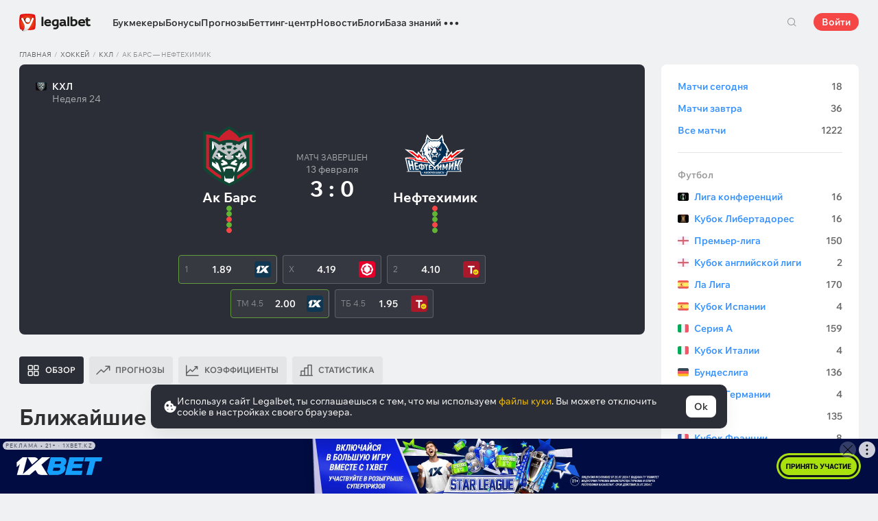

--- FILE ---
content_type: text/html; charset=UTF-8
request_url: https://cbzxy.com/ay/367251/getBulk/v2?pr=1499281119&pr1=814361285&dl=https%3A%2F%2Flegalbet.kz%2Fhockey%2Fak-bars-neftekhimik-13-02-2024%2F&prr=&extid_loader=MTc2OTczNzg5MDM3MTU4NTUzNg%3D%3D&extid_tag_loader=legalbet.kz&fa=&date=2026-01-30T01%3A51%3A31.087%2B00%3A00&pd=30&pw=5&pv=1&pdw=1280&pdh=720&ylv=0.1303695&ybv=0.1303695&ytt=78615081385989&is-turbo=0&skip-token=&ad-session-id=7363601769737891108&layout-config=%7B%22win_width%22%3A1280%2C%22win_height%22%3A720%2C%22pixel_ratio%22%3A1%2C%22bandwidth%22%3A10%2C%22isInIframe%22%3Afalse%2C%22w%22%3A912%2C%22h%22%3A0%2C%22width%22%3A912%2C%22height%22%3A0%2C%22visible%22%3A0%2C%22fullscreenHeaderHeight%22%3A80%2C%22left%22%3A28%2C%22top%22%3A4174%2C%22req_no%22%3A0%2C%22ad_no%22%3A0%7D&pcode-version=1303695&pp=g&ps=eymx&p2=p&puid1=https%3A%2F%2Flegalbet.kz%2Fhockey%2Fak-bars-neftekhimik-13-02-2024%2F&slotNumber=1&bids=W10%3D&utf8=%E2%9C%93&duid=MTc2OTczNzg5MDM3MTU4NTUzNg%3D%3D&pcode-test-ids=1387854%2C0%2C3%3B1475614%2C0%2C42%3B1478332%2C0%2C44%3B1384009%2C0%2C28%3B1457622%2C0%2C52%3B1433082%2C0%2C72%3B1404022%2C0%2C63%3B1447467%2C0%2C72%3B1471934%2C0%2C10%3B1471792%2C0%2C50%3B1467261%2C0%2C30%3B1353317%2C0%2C96%3B1473957%2C0%2C70%3B1473478%2C0%2C50%3B1474011%2C0%2C16%3B1472676%2C0%2C40&csrf-token=52f1a4c1afd7569709720b37be5bdedabb4bc18a%3A1769737887&pcode-uid=5309505831769737887&pcode-flags-map=eJyFkUFLxDAQhf9LzsuSpk3S9pZNRg3GpjtJq4vIINibB8FVhGX%2Fu2yFhe7BvQ7zvpn33oHtTOpTNpsAIyBrnw%2Fs%2B%2FX9a2ItK9ZaiXVRKlWyFdtPn3v%2FdhpXuuZKs%2BPLio0m0Z%2BYRsDkY7cklLxQtVqoy0pXsj6rQ7wlG7sMXSY3oMk%2BdtQDWujykrWkCM2VmCnOp%2FkBBylj3BE8ZcDOBLIIJvsRyDgaEiDZEBMQjJfo6edjabBqhJbsuLqyIs4uEKwJdggmAyFsB0iZHiDfRUc3EekRTd8D0oDh%2F8OSy0rO1C3SJhh7T8GnTDb4U0DepWUmvBFl3VSyrWuthSh4W%2FKGK8GVvKis4KKYwb2NDq6UVqrmUq8bfar8%2BAvehZ12&pcode-icookie=v%2FbS77iM1Jmg%2BfeAMhaNenMNUALMlh5IyuP1IR0jYONdA4eACP%2B21PMDJYy3GcPuXuyIoiI6Ct3hggABL2xI8evEtM0%3D&disable-base64=1&top-ancestor=https%3A%2F%2Flegalbet.kz&top-ancestor-undetermined=0&grab-orig-len=2420&grab=eyJncmFiX3ZlcnNpb24iOjJ9ChKlIo0sueuBauKiTAGylz3nwL7gf8Rw25CTKk0bbilbI9r75Zmt9bYWi3lg_WIWa2QxW_aRc94x1FOhXghDvDCmpknTtEnr7SPP83yvi4EIE8YgYUxeLRuSTKWWzUqhUo98ZFPVoXZhxw6JO4QQuBBRxwsR7Q6n83cneAjSkGQDRAp7d-hdGCL8jTBE0AUd_APib51mhwi_Bzck7XjfAXdr9Vpq5DskCYlCgisM_iqGRB0P5e78H-Z3Xod4ULwQ3ldE2AUh8F9V2LF-5DsJO05QVG0IYlRL5qh2WkkmsloxoyLOxSNP0noXSTpmOpDV4KCCB4eJvzvgX4X_gIUdonF3_JCkC3fnsaMXuqm6HCj7sTfnf5gHKbhIdofUqBgsO-6lffpiflS8jtOxHoYdEu4QXud_JswvSPpzvI77s7yHBORhpE87wovdiRLf0nH3zwkf4lJhdZz1m2BH-o0gTXmVlXPs3368gvNrSGxP-rVBpTYEhFMmCsS7yKooQlbn0cr8yg-RJmNJkjLP5s5yuWysIZuSuSQzFS3yrJLXKrUiR-L3RPmYK6sQJ6Kxfy2p8pR1yyXvW16aGfsrLrBt1l8nEnFVDA9IZTTyQop4S6pRyBZZPmRrVGXkHPwP_IQyT9Mvy7K44D9QP2WjNgfkAjHaDhU_w0onmXsgGGLtP7rYj6bVw0UZZ-xm356kIxH_dJar1JXjUqnM8lRaqzrB6x__jU941vOkRLjVhuqJ7tqst7xJYoXEp75mG6G5rcdkMgebMlsb-mn2q3tTSnMZILQoTLXidezTX-xT3Ack-MM1X99oNLJHDKJ_LUMjBkOzfQ_Ma8lxU9EoV8zaWyGaVfxWcYV2_gbb4CsAVat2h_Y0_O_9s23pOI1vJPL0dbAUjfGtN4V_T-V1H3PMXFhgFEyGwlbkQAPLYokr-XRrdJyQuTQyW5l8UdTNAnxQZVTIkiRTKsv4MxaxSFJG-28kybI1U8V2XKwVKHbC0V9Pj-zduILyZRX7GqvqwLz13-M8sYVw3WSn8uD3zEtYv4LpAeWc6d95TMkbMytO7oiXc00-4Zg865ufv84Pmw21VplVhdQ_cY49O0D5VSuF5B-4HGntvGPXUCoDp9nsVp6SJ3TG15ggDI85eWazWclFbzBer9lVFMVNLYSPcwkDzJXazrhsa89KEtkGfbtFFldisX84tqMMVusEczd50Il0RaNqOCErnW0czsAHzQ9XTvQ06jA-aCA6YLsD9dD4HegXKiE_DDqDUFtxRTWe0swCvvW2qEjiWVsfXqno3aWxVC2YQG5yQm_ZxL2958XITeZg2padjh4jRsyorUgmeVQz2Ky_lM1gmA4VbnQXojhK4iVO8pcP481c-mXKlH7el8fe6ujQ9UjjY9EZKSksvDwGaG05FKRWQqE26gDIoWhNh6I39Tkc-0RvA2WyV3klngr0NMT_Lxib2khlxdtao16P1uRmjVrW6Epglq46IwWVjZznhXnFxuM_G0e8JeWitOVKaw8jzOlWKrnOdouQu_ZIpN6Jk0n3AcOFegYvR3I4bySuUvuB1dD23-VAPheDfayJ2nATzJIi48TW0rvZWrRMDMsBhR8tE0JhQhFnTRowx4GB-0ISq923OlwegM3psEnQO3XM-vPHxSEfK5UBz013PE_lmwvQ0nI5QUEH-GVmiCH8czAbeVjApPMjF68iziPxmQ81S1I2Mzrywz52B_SQkr0oqcfaHYN-DAf8I3aU--VWwoayTPruRHQpIB3Cc8d5HgTYW5EECMohUUjsiJK7Gfx0mSWFdJOLsiwjyxVDtk59aqZp37nb409W4P_hZE8u-2SG9vYzstcfx0d-sspYm16ibmA92U332Q35hr8Zj0vtJWLvZsnjRCR2GwPrKNcetm77BkJvCqmFKS1nyv5vMBpUw0WtBN8we5bIGWGg3I5D3mPsouCon7zIX2GWM5mxFVf2ZjZ91ENOjE1JtTrkev2mH7a9uO7HHTCylYPzuQyejW8DuYHRYmWJ_LLT8wdbEtgdZkOZ5_2Z89p_4bJJ33pltI0W718YzxW3E7Pl2_5IOZbGRadlnfzFdvXvMk4qRVFFw3eDaqNg5woqm644vXW1THUt24zpV_fOSk9QdQX74N4OkuzxbjfJcifa9L21UaPhROTBgoOelxPFLZ89_cEyBwqjjoY5KIw6KlM5zP8begamNWrMBGanlBPJS8VvmieAONYCK5ulosSgtyz4Bj3PQgOanQXkAyp_iOBks91hv3wI78WAA_I0CQ0-AspjzEQNWQDUR4DhF29yNI0PitqooaBlDg3Gv4zGHwEy6v0IPaiPoNFHQOmYDajEx2zwAfCHAavDofllUKHrZWhQ62WYkKdA68vQU6Dyy6BE3ZehNjQAswjg&tga-with-creatives=1&banner-lang=ru
body_size: 25
content:
{"jsonapi":{"version":"1.0","meta":{"protocol_version":"2.0"}},"meta":{"session_id":"1499281119","request_id":"1"},"data":[],"errors":[{"id":"814361285","status":"204"}]}

--- FILE ---
content_type: text/html; charset=UTF-8
request_url: https://cbzxy.com/ay/367251/getBulk/v2?pr=1499281119&pr1=108966134&dl=https%3A%2F%2Flegalbet.kz%2Fhockey%2Fak-bars-neftekhimik-13-02-2024%2F&prr=&extid_loader=MTc2OTczNzg5MDM3MTU4NTUzNg%3D%3D&extid_tag_loader=legalbet.kz&fa=&date=2026-01-30T01%3A51%3A32.110%2B00%3A00&pd=30&pw=5&pv=1&pdw=1280&pdh=720&ylv=0.1303695&ybv=0.1303695&ytt=78615081385989&is-turbo=0&skip-token=&ad-session-id=7363601769737891108&layout-config=%7B%22win_width%22%3A1280%2C%22win_height%22%3A720%2C%22pixel_ratio%22%3A1%2C%22bandwidth%22%3A10%2C%22isInIframe%22%3Afalse%2C%22w%22%3A1280%2C%22h%22%3A0%2C%22width%22%3A1280%2C%22height%22%3A0%2C%22visible%22%3A0%2C%22fullscreenHeaderHeight%22%3A80%2C%22left%22%3A0%2C%22top%22%3A9568%2C%22req_no%22%3A1%2C%22ad_no%22%3A0%7D&pcode-version=1303695&pp=i&ps=eymx&p2=hbcu&puid1=https%3A%2F%2Flegalbet.kz%2Fhockey%2Fak-bars-neftekhimik-13-02-2024%2F&slotNumber=3&bids=W10%3D&utf8=%E2%9C%93&duid=MTc2OTczNzg5MDM3MTU4NTUzNg%3D%3D&pcode-test-ids=1387854%2C0%2C3%3B1475614%2C0%2C42%3B1478332%2C0%2C44%3B1384009%2C0%2C28%3B1457622%2C0%2C52%3B1433082%2C0%2C72%3B1404022%2C0%2C63%3B1447467%2C0%2C72%3B1471934%2C0%2C10%3B1471792%2C0%2C50%3B1467261%2C0%2C30%3B1353317%2C0%2C96%3B1473957%2C0%2C70%3B1473478%2C0%2C50%3B1474011%2C0%2C16%3B1472676%2C0%2C40&csrf-token=52f1a4c1afd7569709720b37be5bdedabb4bc18a%3A1769737887&pcode-uid=5309505831769737887&pcode-flags-map=eJyFkUFLxDAQhf9LzsuSpk3S9pZNRg3GpjtJq4vIINibB8FVhGX%2Fu2yFhe7BvQ7zvpn33oHtTOpTNpsAIyBrnw%2Fs%2B%2FX9a2ItK9ZaiXVRKlWyFdtPn3v%2FdhpXuuZKs%2BPLio0m0Z%2BYRsDkY7cklLxQtVqoy0pXsj6rQ7wlG7sMXSY3oMk%2BdtQDWujykrWkCM2VmCnOp%2FkBBylj3BE8ZcDOBLIIJvsRyDgaEiDZEBMQjJfo6edjabBqhJbsuLqyIs4uEKwJdggmAyFsB0iZHiDfRUc3EekRTd8D0oDh%2F8OSy0rO1C3SJhh7T8GnTDb4U0DepWUmvBFl3VSyrWuthSh4W%2FKGK8GVvKis4KKYwb2NDq6UVqrmUq8bfar8%2BAvehZ12&pcode-icookie=v%2FbS77iM1Jmg%2BfeAMhaNenMNUALMlh5IyuP1IR0jYONdA4eACP%2B21PMDJYy3GcPuXuyIoiI6Ct3hggABL2xI8evEtM0%3D&disable-base64=1&top-ancestor=https%3A%2F%2Flegalbet.kz&top-ancestor-undetermined=0&grab-orig-len=2420&grab=eyJncmFiX3ZlcnNpb24iOjJ9ChKlIo0sueuBauKiTAGylz3nwL7gf8Rw25CTKk0bbilbI9r75Zmt9bYWi3lg_WIWa2QxW_aRc94x1FOhXghDvDCmpknTtEnr7SPP83yvi4EIE8YgYUxeLRuSTKWWzUqhUo98ZFPVoXZhxw6JO4QQuBBRxwsR7Q6n83cneAjSkGQDRAp7d-hdGCL8jTBE0AUd_APib51mhwi_Bzck7XjfAXdr9Vpq5DskCYlCgisM_iqGRB0P5e78H-Z3Xod4ULwQ3ldE2AUh8F9V2LF-5DsJO05QVG0IYlRL5qh2WkkmsloxoyLOxSNP0noXSTpmOpDV4KCCB4eJvzvgX4X_gIUdonF3_JCkC3fnsaMXuqm6HCj7sTfnf5gHKbhIdofUqBgsO-6lffpiflS8jtOxHoYdEu4QXud_JswvSPpzvI77s7yHBORhpE87wovdiRLf0nH3zwkf4lJhdZz1m2BH-o0gTXmVlXPs3368gvNrSGxP-rVBpTYEhFMmCsS7yKooQlbn0cr8yg-RJmNJkjLP5s5yuWysIZuSuSQzFS3yrJLXKrUiR-L3RPmYK6sQJ6Kxfy2p8pR1yyXvW16aGfsrLrBt1l8nEnFVDA9IZTTyQop4S6pRyBZZPmRrVGXkHPwP_IQyT9Mvy7K44D9QP2WjNgfkAjHaDhU_w0onmXsgGGLtP7rYj6bVw0UZZ-xm356kIxH_dJar1JXjUqnM8lRaqzrB6x__jU941vOkRLjVhuqJ7tqst7xJYoXEp75mG6G5rcdkMgebMlsb-mn2q3tTSnMZILQoTLXidezTX-xT3Ack-MM1X99oNLJHDKJ_LUMjBkOzfQ_Ma8lxU9EoV8zaWyGaVfxWcYV2_gbb4CsAVat2h_Y0_O_9s23pOI1vJPL0dbAUjfGtN4V_T-V1H3PMXFhgFEyGwlbkQAPLYokr-XRrdJyQuTQyW5l8UdTNAnxQZVTIkiRTKsv4MxaxSFJG-28kybI1U8V2XKwVKHbC0V9Pj-zduILyZRX7GqvqwLz13-M8sYVw3WSn8uD3zEtYv4LpAeWc6d95TMkbMytO7oiXc00-4Zg865ufv84Pmw21VplVhdQ_cY49O0D5VSuF5B-4HGntvGPXUCoDp9nsVp6SJ3TG15ggDI85eWazWclFbzBer9lVFMVNLYSPcwkDzJXazrhsa89KEtkGfbtFFldisX84tqMMVusEczd50Il0RaNqOCErnW0czsAHzQ9XTvQ06jA-aCA6YLsD9dD4HegXKiE_DDqDUFtxRTWe0swCvvW2qEjiWVsfXqno3aWxVC2YQG5yQm_ZxL2958XITeZg2padjh4jRsyorUgmeVQz2Ky_lM1gmA4VbnQXojhK4iVO8pcP481c-mXKlH7el8fe6ujQ9UjjY9EZKSksvDwGaG05FKRWQqE26gDIoWhNh6I39Tkc-0RvA2WyV3klngr0NMT_Lxib2khlxdtao16P1uRmjVrW6Epglq46IwWVjZznhXnFxuM_G0e8JeWitOVKaw8jzOlWKrnOdouQu_ZIpN6Jk0n3AcOFegYvR3I4bySuUvuB1dD23-VAPheDfayJ2nATzJIi48TW0rvZWrRMDMsBhR8tE0JhQhFnTRowx4GB-0ISq923OlwegM3psEnQO3XM-vPHxSEfK5UBz013PE_lmwvQ0nI5QUEH-GVmiCH8czAbeVjApPMjF68iziPxmQ81S1I2Mzrywz52B_SQkr0oqcfaHYN-DAf8I3aU--VWwoayTPruRHQpIB3Cc8d5HgTYW5EECMohUUjsiJK7Gfx0mSWFdJOLsiwjyxVDtk59aqZp37nb409W4P_hZE8u-2SG9vYzstcfx0d-sspYm16ibmA92U332Q35hr8Zj0vtJWLvZsnjRCR2GwPrKNcetm77BkJvCqmFKS1nyv5vMBpUw0WtBN8we5bIGWGg3I5D3mPsouCon7zIX2GWM5mxFVf2ZjZ91ENOjE1JtTrkev2mH7a9uO7HHTCylYPzuQyejW8DuYHRYmWJ_LLT8wdbEtgdZkOZ5_2Z89p_4bJJ33pltI0W718YzxW3E7Pl2_5IOZbGRadlnfzFdvXvMk4qRVFFw3eDaqNg5woqm644vXW1THUt24zpV_fOSk9QdQX74N4OkuzxbjfJcifa9L21UaPhROTBgoOelxPFLZ89_cEyBwqjjoY5KIw6KlM5zP8begamNWrMBGanlBPJS8VvmieAONYCK5ulosSgtyz4Bj3PQgOanQXkAyp_iOBks91hv3wI78WAA_I0CQ0-AspjzEQNWQDUR4DhF29yNI0PitqooaBlDg3Gv4zGHwEy6v0IPaiPoNFHQOmYDajEx2zwAfCHAavDofllUKHrZWhQ62WYkKdA68vQU6Dyy6BE3ZehNjQAswjg&tga-with-creatives=1&banner-lang=ru
body_size: 5831
content:
{"jsonapi":{"version":"1.0","meta":{"protocol_version":"2.0"}},"meta":{"session_id":"1499281119","request_id":"1"},"data":[{"id":"108966134","type":"banner.line","attributes":{"autoExpandSessionTime":"20","backgroundColorExpand":"","backgroundColorCollapse":"","bannerId":"8224407","bodyPadding":"","campaignId":"2805931","placeId":"1303612","adLabel":true,"socialAdvertising":false,"domain":"21+ \u00b7 1xbet.kz","adTune":true,"token":"","advertiserInfo":"","countAutoExpand":"0","eventBannerClosed":"https:\/\/cbzxy.com/ay\/367251\/event?ad-session-id=7363601769737891108&adfox-version=1&dl=https%3A%2F%2Flegalbet.kz%2Fhockey%2Fak-bars-neftekhimik-13-02-2024%2F&duid=1769737890371585536&hash=80460cfb476ad720&lts=fsyspma&p1=cweky&p2=hbcu&p5=rzyhj&pm=bb&pr=ewewtml&puid1=https%3A%2F%2Flegalbet.kz%2Fhockey%2Fak-bars-neftekhimik-13-02-2024%2F&rand=ibnpdnc&rqs=pC4qeVNb5ISkDnxpkmb2h6Hpqn4zlo7X&sj=zPsTXL5zytW6q_bXlGzoEJGEeXBZvL_lR0oxZuE907vrro52D4bsnYo_LTCCAAJiuY07DfI0z3odIJAaucHaJKa6TjFW_TLB5sTB&stat-id=0&ybv=0.1303695&ylv=0.1303695&ytt=78615081385989","eventBannerExpanded":"https:\/\/cbzxy.com/ay\/367251\/event?ad-session-id=7363601769737891108&adfox-version=1&dl=https%3A%2F%2Flegalbet.kz%2Fhockey%2Fak-bars-neftekhimik-13-02-2024%2F&duid=1769737890371585536&hash=35c4591b5e2134b5&lts=fsyspma&p1=cweky&p2=hbcu&p5=rzyhj&pm=bc&pr=ewewtml&puid1=https%3A%2F%2Flegalbet.kz%2Fhockey%2Fak-bars-neftekhimik-13-02-2024%2F&rand=fvxervr&rqs=pC4qeVNb5ISkDnxpkmb2h6Hpqn4zlo7X&sj=zPsTXL5zytW6q_bXlGzoEJGEeXBZvL_lR0oxZuE907vrro52D4bsnYo_LTCCAAJiuY07DfI0z3odIJAaucHaJKa6TjFW_TLB5sTB&stat-id=0&ybv=0.1303695&ylv=0.1303695&ytt=78615081385989","eventBannerMoved":"https:\/\/cbzxy.com/ay\/367251\/event?ad-session-id=7363601769737891108&adfox-version=1&dl=https%3A%2F%2Flegalbet.kz%2Fhockey%2Fak-bars-neftekhimik-13-02-2024%2F&duid=1769737890371585536&hash=74bb75486baaf9d0&lts=fsyspma&p1=cweky&p2=hbcu&p5=rzyhj&pm=bd&pr=ewewtml&puid1=https%3A%2F%2Flegalbet.kz%2Fhockey%2Fak-bars-neftekhimik-13-02-2024%2F&rand=ggwwphb&rqs=pC4qeVNb5ISkDnxpkmb2h6Hpqn4zlo7X&sj=zPsTXL5zytW6q_bXlGzoEJGEeXBZvL_lR0oxZuE907vrro52D4bsnYo_LTCCAAJiuY07DfI0z3odIJAaucHaJKa6TjFW_TLB5sTB&stat-id=0&ybv=0.1303695&ylv=0.1303695&ytt=78615081385989","functionCreativeCollapse":"collapseCreative","functionCreativeExpand":"expandCreative","functionExpand":"expandStart","functionCollapse":"expandEnd","heightAfterExpand":"80px","heightBeforeExpand":"80px","htmlEncoded":"%3C%21DOCTYPE%20html%3E%0A%3Chtml%3E%0A%0A%3Chead%3E%0A%20%20%20%20%3Cmeta%20name%3D%22GCD%22%20content%3D%22YTk3ODQ3ZWZhN2I4NzZmMzBkNTEwYjJl81ef9802679cd8a54d5ad9d500b83260%22%20%2F%3E%0A%20%20%20%20%3Cmeta%20charset%3D%22utf-8%22%3E%0A%20%20%20%20%3Ctitle%3ETemplate%20for%20adfox%3C%2Ftitle%3E%0A%20%20%20%20%3Cmeta%20name%3D%22generator%22%20content%3D%22Google%20Web%20Designer%201.6.4.1010%22%3E%0A%20%20%20%20%3Cmeta%20data-template-name%3D%22gwd-ADFOXExp%22%3E%0A%20%20%20%20%3Cmeta%20name%3D%22template%22%20content%3D%22Expandable%203.0.0%22%3E%0A%20%20%20%20%3Cmeta%20name%3D%22viewport%22%20content%3D%22width%3Ddevice-width%2C%20initial-scale%3D1.0%22%3E%0A%20%20%20%20%3Clink%20href%3D%22%2F%2Fcbzxy.com\/ay%2F251009%2Fxofda%2F2805931%2F8224407%2Fgwdpage_style.css%22%20rel%3D%22stylesheet%22%20data-version%3D%228%22%20data-exports-type%3D%22gwd-page%22%3E%0A%20%20%20%20%3Clink%20href%3D%22%2F%2Fcbzxy.com\/ay%2F251009%2Fxofda%2F2805931%2F8224407%2Fgwdpagedeck_style.css%22%20rel%3D%22stylesheet%22%20data-version%3D%228%22%20data-exports-type%3D%22gwd-pagedeck%22%3E%0A%20%20%20%20%3Clink%20href%3D%22%2F%2Fcbzxy.com\/ay%2F251009%2Fxofda%2F2805931%2F8224407%2Fgwdimage_style.css%22%20rel%3D%22stylesheet%22%20data-version%3D%229%22%20data-exports-type%3D%22gwd-image%22%3E%0A%20%20%20%20%3Clink%20href%3D%22%2F%2Fcbzxy.com\/ay%2F251009%2Fxofda%2F2805931%2F8224407%2Fgwdtaparea_style.css%22%20rel%3D%22stylesheet%22%20data-version%3D%224%22%20data-exports-type%3D%22gwd-taparea%22%3E%0A%20%20%20%20%3Cstyle%20type%3D%22text%2Fcss%22%20id%3D%22gwd-lightbox-style%22%3E%0A%20%20%20%20%20%20%20%20.gwd-lightbox%20%7B%0A%20%20%20%20%20%20%20%20%20%20%20%20overflow%3A%20hidden%3B%0A%20%20%20%20%20%20%20%20%7D%0A%20%20%20%20%3C%2Fstyle%3E%0A%20%20%20%20%3Cstyle%20type%3D%22text%2Fcss%22%20id%3D%22gwd-text-style%22%3E%0A%20%20%20%20%20%20%20%20p%20%7B%0A%20%20%20%20%20%20%20%20%20%20%20%20margin%3A%200px%3B%0A%20%20%20%20%20%20%20%20%7D%0A%20%20%20%20%20%20%20%20%0A%20%20%20%20%20%20%20%20h1%20%7B%0A%20%20%20%20%20%20%20%20%20%20%20%20margin%3A%200px%3B%0A%20%20%20%20%20%20%20%20%7D%0A%20%20%20%20%20%20%20%20%0A%20%20%20%20%20%20%20%20h2%20%7B%0A%20%20%20%20%20%20%20%20%20%20%20%20margin%3A%200px%3B%0A%20%20%20%20%20%20%20%20%7D%0A%20%20%20%20%20%20%20%20%0A%20%20%20%20%20%20%20%20h3%20%7B%0A%20%20%20%20%20%20%20%20%20%20%20%20margin%3A%200px%3B%0A%20%20%20%20%20%20%20%20%7D%0A%20%20%20%20%3C%2Fstyle%3E%0A%20%20%20%20%3Cstyle%20type%3D%22text%2Fcss%22%3E%0A%20%20%20%20%20%20%20%20html%2C%0A%20%20%20%20%20%20%20%20body%20%7B%0A%20%20%20%20%20%20%20%20%20%20%20%20width%3A%20100%25%3B%0A%20%20%20%20%20%20%20%20%20%20%20%20height%3A%20100%25%3B%0A%20%20%20%20%20%20%20%20%20%20%20%20margin%3A%200px%3B%0A%20%20%20%20%20%20%20%20%7D%0A%20%20%20%20%20%20%20%20%0A%20%20%20%20%20%20%20%20.gwd-page-container%20%7B%0A%20%20%20%20%20%20%20%20%20%20%20%20position%3A%20relative%3B%0A%20%20%20%20%20%20%20%20%20%20%20%20width%3A%20100%25%3B%0A%20%20%20%20%20%20%20%20%20%20%20%20height%3A%20100%25%3B%0A%20%20%20%20%20%20%20%20%7D%0A%20%20%20%20%20%20%20%20%0A%20%20%20%20%20%20%20%20.gwd-page-content%20%7B%0A%20%20%20%20%20%20%20%20%20%20%20%20transform%3A%20matrix3d%281%2C%200%2C%200%2C%200%2C%200%2C%201%2C%200%2C%200%2C%200%2C%200%2C%201%2C%200%2C%200%2C%200%2C%200%2C%201%29%3B%0A%20%20%20%20%20%20%20%20%20%20%20%20-webkit-transform%3A%20matrix3d%281%2C%200%2C%200%2C%200%2C%200%2C%201%2C%200%2C%200%2C%200%2C%200%2C%201%2C%200%2C%200%2C%200%2C%200%2C%201%29%3B%0A%20%20%20%20%20%20%20%20%20%20%20%20-moz-transform%3A%20matrix3d%281%2C%200%2C%200%2C%200%2C%200%2C%201%2C%200%2C%200%2C%200%2C%200%2C%201%2C%200%2C%200%2C%200%2C%200%2C%201%29%3B%0A%20%20%20%20%20%20%20%20%20%20%20%20perspective%3A%201400px%3B%0A%20%20%20%20%20%20%20%20%20%20%20%20-webkit-perspective%3A%201400px%3B%0A%20%20%20%20%20%20%20%20%20%20%20%20-moz-perspective%3A%201400px%3B%0A%20%20%20%20%20%20%20%20%20%20%20%20transform-style%3A%20preserve-3d%3B%0A%20%20%20%20%20%20%20%20%20%20%20%20-webkit-transform-style%3A%20preserve-3d%3B%0A%20%20%20%20%20%20%20%20%20%20%20%20-moz-transform-style%3A%20preserve-3d%3B%0A%20%20%20%20%20%20%20%20%20%20%20%20position%3A%20absolute%3B%0A%20%20%20%20%20%20%20%20%20%20%20%20background-color%3A%20transparent%3B%0A%20%20%20%20%20%20%20%20%7D%0A%20%20%20%20%20%20%20%20%0A%20%20%20%20%20%20%20%20.gwd-page-wrapper%20%7B%0A%20%20%20%20%20%20%20%20%20%20%20%20position%3A%20absolute%3B%0A%20%20%20%20%20%20%20%20%20%20%20%20transform%3A%20translateZ%280px%29%3B%0A%20%20%20%20%20%20%20%20%20%20%20%20-webkit-transform%3A%20translateZ%280px%29%3B%0A%20%20%20%20%20%20%20%20%20%20%20%20-moz-transform%3A%20translateZ%280px%29%3B%0A%20%20%20%20%20%20%20%20%20%20%20%20background-color%3A%20transparent%3B%0A%20%20%20%20%20%20%20%20%7D%0A%20%20%20%20%20%20%20%20%0A%20%20%20%20%20%20%20%20.page1-content%20%7B%0A%20%20%20%20%20%20%20%20%20%20%20%20width%3A%20550px%3B%0A%20%20%20%20%20%20%20%20%20%20%20%20height%3A%20400px%3B%0A%20%20%20%20%20%20%20%20%7D%0A%20%20%20%20%20%20%20%20%0A%20%20%20%20%20%20%20%20.gwd-div-1jj0%20%7B%0A%20%20%20%20%20%20%20%20%20%20%20%20width%3A%20100%25%3B%0A%20%20%20%20%20%20%20%20%20%20%20%20height%3A%2090px%3B%0A%20%20%20%20%20%20%20%20%7D%0A%20%20%20%20%20%20%20%20%0A%20%20%20%20%20%20%20%20.gwd-div-1w5z%20%7B%0A%20%20%20%20%20%20%20%20%20%20%20%20width%3A%20100%25%3B%0A%20%20%20%20%20%20%20%20%20%20%20%20height%3A%2090px%3B%0A%20%20%20%20%20%20%20%20%7D%0A%20%20%20%20%20%20%20%20%0A%20%20%20%20%20%20%20%20.gwd-img-syah%20%7B%0A%20%20%20%20%20%20%20%20%20%20%20%20position%3A%20absolute%3B%0A%20%20%20%20%20%20%20%20%20%20%20%20width%3A%2066px%3B%0A%20%20%20%20%20%20%20%20%20%20%20%20height%3A%2079px%3B%0A%20%20%20%20%20%20%20%20%20%20%20%20transform-origin%3A%2033.164px%2039.5288px%200px%3B%0A%20%20%20%20%20%20%20%20%20%20%20%20-webkit-transform-origin%3A%2033.164px%2039.5288px%200px%3B%0A%20%20%20%20%20%20%20%20%20%20%20%20-moz-transform-origin%3A%2033.164px%2039.5288px%200px%3B%0A%20%20%20%20%20%20%20%20%20%20%20%20top%3A%206px%3B%0A%20%20%20%20%20%20%20%20%20%20%20%20left%3A%200%25%3B%0A%20%20%20%20%20%20%20%20%7D%0A%20%20%20%20%20%20%20%20%0A%20%20%20%20%20%20%20%20%40keyframes%20gwd-gen-1hl9gwdanimation_gwd-keyframes%20%7B%0A%20%20%20%20%20%20%20%20%20%20%20%200%25%20%7B%0A%20%20%20%20%20%20%20%20%20%20%20%20%20%20%20%20transform%3A%20translate3d%280px%2C%200px%2C%200px%29%3B%0A%20%20%20%20%20%20%20%20%20%20%20%20%20%20%20%20-webkit-transform%3A%20translate3d%280px%2C%200px%2C%200px%29%3B%0A%20%20%20%20%20%20%20%20%20%20%20%20%20%20%20%20-moz-transform%3A%20translate3d%280px%2C%200px%2C%200px%29%3B%0A%20%20%20%20%20%20%20%20%20%20%20%20%20%20%20%20left%3A%200%25%3B%0A%20%20%20%20%20%20%20%20%20%20%20%20%20%20%20%20animation-timing-function%3A%20linear%3B%0A%20%20%20%20%20%20%20%20%20%20%20%20%20%20%20%20-webkit-animation-timing-function%3A%20linear%3B%0A%20%20%20%20%20%20%20%20%20%20%20%20%20%20%20%20-moz-animation-timing-function%3A%20linear%3B%0A%20%20%20%20%20%20%20%20%20%20%20%20%7D%0A%20%20%20%20%20%20%20%20%20%20%20%2050%25%20%7B%0A%20%20%20%20%20%20%20%20%20%20%20%20%20%20%20%20transform%3A%20translate3d%28-66px%2C%20-1px%2C%200px%29%3B%0A%20%20%20%20%20%20%20%20%20%20%20%20%20%20%20%20-webkit-transform%3A%20translate3d%28-66px%2C%20-1px%2C%200px%29%3B%0A%20%20%20%20%20%20%20%20%20%20%20%20%20%20%20%20-moz-transform%3A%20translate3d%28-66px%2C%20-1px%2C%200px%29%3B%0A%20%20%20%20%20%20%20%20%20%20%20%20%20%20%20%20left%3A%20100%25%3B%0A%20%20%20%20%20%20%20%20%20%20%20%20%20%20%20%20animation-timing-function%3A%20linear%3B%0A%20%20%20%20%20%20%20%20%20%20%20%20%20%20%20%20-webkit-animation-timing-function%3A%20linear%3B%0A%20%20%20%20%20%20%20%20%20%20%20%20%20%20%20%20-moz-animation-timing-function%3A%20linear%3B%0A%20%20%20%20%20%20%20%20%20%20%20%20%7D%0A%20%20%20%20%20%20%20%20%20%20%20%20100%25%20%7B%0A%20%20%20%20%20%20%20%20%20%20%20%20%20%20%20%20transform%3A%20translate3d%280px%2C%200px%2C%200px%29%3B%0A%20%20%20%20%20%20%20%20%20%20%20%20%20%20%20%20-webkit-transform%3A%20translate3d%280px%2C%200px%2C%200px%29%3B%0A%20%20%20%20%20%20%20%20%20%20%20%20%20%20%20%20-moz-transform%3A%20translate3d%280px%2C%200px%2C%200px%29%3B%0A%20%20%20%20%20%20%20%20%20%20%20%20%20%20%20%20left%3A%200%25%3B%0A%20%20%20%20%20%20%20%20%20%20%20%20%20%20%20%20animation-timing-function%3A%20linear%3B%0A%20%20%20%20%20%20%20%20%20%20%20%20%20%20%20%20-webkit-animation-timing-function%3A%20linear%3B%0A%20%20%20%20%20%20%20%20%20%20%20%20%20%20%20%20-moz-animation-timing-function%3A%20linear%3B%0A%20%20%20%20%20%20%20%20%20%20%20%20%7D%0A%20%20%20%20%20%20%20%20%7D%0A%20%20%20%20%20%20%20%20%0A%20%20%20%20%20%20%20%20%40-webkit-keyframes%20gwd-gen-1hl9gwdanimation_gwd-keyframes%20%7B%0A%20%20%20%20%20%20%20%20%20%20%20%200%25%20%7B%0A%20%20%20%20%20%20%20%20%20%20%20%20%20%20%20%20-webkit-transform%3A%20translate3d%280px%2C%200px%2C%200px%29%3B%0A%20%20%20%20%20%20%20%20%20%20%20%20%20%20%20%20left%3A%200%25%3B%0A%20%20%20%20%20%20%20%20%20%20%20%20%20%20%20%20-webkit-animation-timing-function%3A%20linear%3B%0A%20%20%20%20%20%20%20%20%20%20%20%20%7D%0A%20%20%20%20%20%20%20%20%20%20%20%2050%25%20%7B%0A%20%20%20%20%20%20%20%20%20%20%20%20%20%20%20%20-webkit-transform%3A%20translate3d%28-66px%2C%20-1px%2C%200px%29%3B%0A%20%20%20%20%20%20%20%20%20%20%20%20%20%20%20%20left%3A%20100%25%3B%0A%20%20%20%20%20%20%20%20%20%20%20%20%20%20%20%20-webkit-animation-timing-function%3A%20linear%3B%0A%20%20%20%20%20%20%20%20%20%20%20%20%7D%0A%20%20%20%20%20%20%20%20%20%20%20%20100%25%20%7B%0A%20%20%20%20%20%20%20%20%20%20%20%20%20%20%20%20-webkit-transform%3A%20translate3d%280px%2C%200px%2C%200px%29%3B%0A%20%20%20%20%20%20%20%20%20%20%20%20%20%20%20%20left%3A%200%25%3B%0A%20%20%20%20%20%20%20%20%20%20%20%20%20%20%20%20-webkit-animation-timing-function%3A%20linear%3B%0A%20%20%20%20%20%20%20%20%20%20%20%20%7D%0A%20%20%20%20%20%20%20%20%7D%0A%20%20%20%20%20%20%20%20%0A%20%20%20%20%20%20%20%20%40-moz-keyframes%20gwd-gen-1hl9gwdanimation_gwd-keyframes%20%7B%0A%20%20%20%20%20%20%20%20%20%20%20%200%25%20%7B%0A%20%20%20%20%20%20%20%20%20%20%20%20%20%20%20%20-moz-transform%3A%20translate3d%280px%2C%200px%2C%200px%29%3B%0A%20%20%20%20%20%20%20%20%20%20%20%20%20%20%20%20left%3A%200%25%3B%0A%20%20%20%20%20%20%20%20%20%20%20%20%20%20%20%20-moz-animation-timing-function%3A%20linear%3B%0A%20%20%20%20%20%20%20%20%20%20%20%20%7D%0A%20%20%20%20%20%20%20%20%20%20%20%2050%25%20%7B%0A%20%20%20%20%20%20%20%20%20%20%20%20%20%20%20%20-moz-transform%3A%20translate3d%28-66px%2C%20-1px%2C%200px%29%3B%0A%20%20%20%20%20%20%20%20%20%20%20%20%20%20%20%20left%3A%20100%25%3B%0A%20%20%20%20%20%20%20%20%20%20%20%20%20%20%20%20-moz-animation-timing-function%3A%20linear%3B%0A%20%20%20%20%20%20%20%20%20%20%20%20%7D%0A%20%20%20%20%20%20%20%20%20%20%20%20100%25%20%7B%0A%20%20%20%20%20%20%20%20%20%20%20%20%20%20%20%20-moz-transform%3A%20translate3d%280px%2C%200px%2C%200px%29%3B%0A%20%20%20%20%20%20%20%20%20%20%20%20%20%20%20%20left%3A%200%25%3B%0A%20%20%20%20%20%20%20%20%20%20%20%20%20%20%20%20-moz-animation-timing-function%3A%20linear%3B%0A%20%20%20%20%20%20%20%20%20%20%20%20%7D%0A%20%20%20%20%20%20%20%20%7D%0A%20%20%20%20%20%20%20%20%0A%20%20%20%20%20%20%20%20%23page1.gwd-play-animation%20.gwd-gen-1hl9gwdanimation%20%7B%0A%20%20%20%20%20%20%20%20%20%20%20%20animation%3A%20gwd-gen-1hl9gwdanimation_gwd-keyframes%2010s%20linear%200s%20infinite%20normal%20forwards%3B%0A%20%20%20%20%20%20%20%20%20%20%20%20-webkit-animation%3A%20gwd-gen-1hl9gwdanimation_gwd-keyframes%2010s%20linear%200s%20infinite%20normal%20forwards%3B%0A%20%20%20%20%20%20%20%20%20%20%20%20-moz-animation%3A%20gwd-gen-1hl9gwdanimation_gwd-keyframes%2010s%20linear%200s%20infinite%20normal%20forwards%3B%0A%20%20%20%20%20%20%20%20%7D%0A%20%20%20%20%20%20%20%20%0A%20%20%20%20%20%20%20%20.gwd-img-bn4i%20%7B%0A%20%20%20%20%20%20%20%20%20%20%20%20position%3A%20absolute%3B%0A%20%20%20%20%20%20%20%20%20%20%20%20height%3A%2090px%3B%0A%20%20%20%20%20%20%20%20%20%20%20%20top%3A%200px%3B%0A%20%20%20%20%20%20%20%20%20%20%20%20left%3A%200px%3B%0A%20%20%20%20%20%20%20%20%20%20%20%20width%3A%20100%25%3B%0A%20%20%20%20%20%20%20%20%7D%0A%20%20%20%20%20%20%20%20%0A%20%20%20%20%20%20%20%20.gwd-taparea-1pg4%20%7B%0A%20%20%20%20%20%20%20%20%20%20%20%20position%3A%20absolute%3B%0A%20%20%20%20%20%20%20%20%20%20%20%20left%3A%200px%3B%0A%20%20%20%20%20%20%20%20%20%20%20%20height%3A%2090px%3B%0A%20%20%20%20%20%20%20%20%20%20%20%20width%3A%20100%25%3B%0A%20%20%20%20%20%20%20%20%20%20%20%20top%3A%200px%3B%0A%20%20%20%20%20%20%20%20%7D%0A%20%20%20%20%20%20%20%20%0A%20%20%20%20%20%20%20%20%40media%20%28orientation%3A%20landscape%29%20%7B%0A%20%20%20%20%20%20%20%20%20%20%20%20.gwd-div-1w5z%20%7B%0A%20%20%20%20%20%20%20%20%20%20%20%20%20%20%20%20background-image%3A%20none%3B%0A%20%20%20%20%20%20%20%20%20%20%20%20%7D%0A%20%20%20%20%20%20%20%20%7D%0A%20%20%20%20%20%20%20%20%0A%20%20%20%20%20%20%20%20%40media%20%28orientation%3A%20portrait%29%20%7B%7D%0A%20%20%20%20%3C%2Fstyle%3E%0A%20%20%20%20%3Cscript%20data-source%3D%22%2F%2Fcbzxy.com\/ay%2F251009%2Fxofda%2F2805931%2F8224407%2Fgoogbase_min.js%22%20data-version%3D%223%22%20data-exports-type%3D%22googbase%22%20src%3D%22%2F%2Fcbzxy.com\/ay%2F251009%2Fxofda%2F2805931%2F8224407%2Fgoogbase_min.js%22%3E%3C%2Fscript%3E%0A%20%20%20%20%3Cscript%20data-source%3D%22%2F%2Fcbzxy.com\/ay%2F251009%2Fxofda%2F2805931%2F8224407%2Fgwd_webcomponents_min.js%22%20data-version%3D%225%22%20data-exports-type%3D%22gwd_webcomponents%22%20src%3D%22%2F%2Fcbzxy.com\/ay%2F251009%2Fxofda%2F2805931%2F8224407%2Fgwd_webcomponents_min.js%22%3E%3C%2Fscript%3E%0A%20%20%20%20%3Cscript%20data-source%3D%22%2F%2Fcbzxy.com\/ay%2F251009%2Fxofda%2F2805931%2F8224407%2Fgwdpage_min.js%22%20data-version%3D%228%22%20data-exports-type%3D%22gwd-page%22%20src%3D%22%2F%2Fcbzxy.com\/ay%2F251009%2Fxofda%2F2805931%2F8224407%2Fgwdpage_min.js%22%3E%3C%2Fscript%3E%0A%20%20%20%20%3Cscript%20data-source%3D%22%2F%2Fcbzxy.com\/ay%2F251009%2Fxofda%2F2805931%2F8224407%2Fgwdpagedeck_min.js%22%20data-version%3D%228%22%20data-exports-type%3D%22gwd-pagedeck%22%20src%3D%22%2F%2Fcbzxy.com\/ay%2F251009%2Fxofda%2F2805931%2F8224407%2Fgwdpagedeck_min.js%22%3E%3C%2Fscript%3E%0A%20%20%20%20%3Cscript%20type%3D%22text%2Fjavascript%22%20src%3D%22%2F%2Fcbzxy.com\/ay%2Ffiles%2Fahtml5.js%22%3E%3C%2Fscript%3E%0A%20%20%20%20%3Cscript%20type%3D%22text%2Fjavascript%22%3E%0A%20%20%20%20%20%20%20%20var%20flashVars%20%3D%20%7B%0A%20%20%20%20%20%20%20%20%20%20%20%20reference%3A%20%22https%3A%2F%2Fcbzxy.com%2Fay%2F367251%2FgoLink%3Fad-session-id%3D7363601769737891108%26adfox-version%3D1%26duid%3D1769737890371585536%26hash%3D402123b139c4b40a%26p1%3Dcweky%26p2%3Dhbcu%26p5%3Drzyhj%26pr%3Dewewtml%26puid1%3Dhttps%253A%252F%252Flegalbet.kz%252Fhockey%252Fak-bars-neftekhimik-13-02-2024%252F%26rand%3Dmmdzbn%26rqs%3DpC4qeVNb5ISkDnxpkmb2h6Hpqn4zlo7X%26sj%3DzPsTXL5zytW6q_bXlGzoEJGEeXBZvL_lR0oxZuE907vrro52D4bsnYo_LTCCAAJiuY07DfI0z3odIJAaucHaJKa6TjFW_TLB5sTB%26ybv%3D0.1303695%26ylv%3D0.1303695%26ytt%3D78615081385989%22%2C%0A%20%20%20%20%20%20%20%20%20%20%20%20link%3A%20%22https%3A%2F%2Flegalbet.kz%2Fgo%2F1xbet%2F%3Flabel%3Dbanner_psg_show%26id%3D224081%26referer%3Dhttps%3A%2F%2Flegalbet.kz%2Fhockey%2Fak-bars-neftekhimik-13-02-2024%2F%22%2C%0A%20%20%20%20%20%20%20%20%20%20%20%20target%3A%20%22_blank%22%2C%0A%20%20%20%20%20%20%20%20%20%20%20%20rnd%3A%20parseInt%28%22108966134%22%29%20%7C%7C%20parseInt%28%221474736547%22%29%2C%0A%20%20%20%20%20%20%20%20%20%20%20%20events%3A%20%5B%0A%20%20%20%20%20%20%20%20%20%20%20%20%20%20%20%20%22%22%2C%0A%20%20%20%20%20%20%20%20%20%20%20%20%20%20%20%20%22https%3A%2F%2Fcbzxy.com%2Fay%2F367251%2Fevent%3Fad-session-id%3D7363601769737891108%26adfox-version%3D1%26dl%3Dhttps%253A%252F%252Flegalbet.kz%252Fhockey%252Fak-bars-neftekhimik-13-02-2024%252F%26duid%3D1769737890371585536%26hash%3D7c5b3f14b84b6935%26lts%3Dfsyspma%26p1%3Dcweky%26p2%3Dhbcu%26p5%3Drzyhj%26pm%3Db%26pr%3Dewewtml%26puid1%3Dhttps%253A%252F%252Flegalbet.kz%252Fhockey%252Fak-bars-neftekhimik-13-02-2024%252F%26rand%3Dbtzcqnx%26rqs%3DpC4qeVNb5ISkDnxpkmb2h6Hpqn4zlo7X%26sj%3DzPsTXL5zytW6q_bXlGzoEJGEeXBZvL_lR0oxZuE907vrro52D4bsnYo_LTCCAAJiuY07DfI0z3odIJAaucHaJKa6TjFW_TLB5sTB%26stat-id%3D0%26ybv%3D0.1303695%26ylv%3D0.1303695%26ytt%3D78615081385989%22%2C%0A%20%20%20%20%20%20%20%20%20%20%20%20%20%20%20%20%22https%3A%2F%2Fcbzxy.com%2Fay%2F367251%2Fevent%3Fad-session-id%3D7363601769737891108%26adfox-version%3D1%26dl%3Dhttps%253A%252F%252Flegalbet.kz%252Fhockey%252Fak-bars-neftekhimik-13-02-2024%252F%26duid%3D1769737890371585536%26hash%3Dec1ca85dd8b6b8c1%26lts%3Dfsyspma%26p1%3Dcweky%26p2%3Dhbcu%26p5%3Drzyhj%26pm%3Dc%26pr%3Dewewtml%26puid1%3Dhttps%253A%252F%252Flegalbet.kz%252Fhockey%252Fak-bars-neftekhimik-13-02-2024%252F%26rand%3Dgkwbugr%26rqs%3DpC4qeVNb5ISkDnxpkmb2h6Hpqn4zlo7X%26sj%3DzPsTXL5zytW6q_bXlGzoEJGEeXBZvL_lR0oxZuE907vrro52D4bsnYo_LTCCAAJiuY07DfI0z3odIJAaucHaJKa6TjFW_TLB5sTB%26stat-id%3D0%26ybv%3D0.1303695%26ylv%3D0.1303695%26ytt%3D78615081385989%22%2C%0A%20%20%20%20%20%20%20%20%20%20%20%20%20%20%20%20%22https%3A%2F%2Fcbzxy.com%2Fay%2F367251%2Fevent%3Fad-session-id%3D7363601769737891108%26adfox-version%3D1%26dl%3Dhttps%253A%252F%252Flegalbet.kz%252Fhockey%252Fak-bars-neftekhimik-13-02-2024%252F%26duid%3D1769737890371585536%26hash%3D9733aa3472ffb246%26lts%3Dfsyspma%26p1%3Dcweky%26p2%3Dhbcu%26p5%3Drzyhj%26pm%3Dd%26pr%3Dewewtml%26puid1%3Dhttps%253A%252F%252Flegalbet.kz%252Fhockey%252Fak-bars-neftekhimik-13-02-2024%252F%26rand%3Dhkikhja%26rqs%3DpC4qeVNb5ISkDnxpkmb2h6Hpqn4zlo7X%26sj%3DzPsTXL5zytW6q_bXlGzoEJGEeXBZvL_lR0oxZuE907vrro52D4bsnYo_LTCCAAJiuY07DfI0z3odIJAaucHaJKa6TjFW_TLB5sTB%26stat-id%3D0%26ybv%3D0.1303695%26ylv%3D0.1303695%26ytt%3D78615081385989%22%2C%0A%20%20%20%20%20%20%20%20%20%20%20%20%20%20%20%20%22https%3A%2F%2Fcbzxy.com%2Fay%2F367251%2Fevent%3Fad-session-id%3D7363601769737891108%26adfox-version%3D1%26dl%3Dhttps%253A%252F%252Flegalbet.kz%252Fhockey%252Fak-bars-neftekhimik-13-02-2024%252F%26duid%3D1769737890371585536%26hash%3Db4ce5fa3f09da63f%26lts%3Dfsyspma%26p1%3Dcweky%26p2%3Dhbcu%26p5%3Drzyhj%26pm%3De%26pr%3Dewewtml%26puid1%3Dhttps%253A%252F%252Flegalbet.kz%252Fhockey%252Fak-bars-neftekhimik-13-02-2024%252F%26rand%3Dkpziynz%26rqs%3DpC4qeVNb5ISkDnxpkmb2h6Hpqn4zlo7X%26sj%3DzPsTXL5zytW6q_bXlGzoEJGEeXBZvL_lR0oxZuE907vrro52D4bsnYo_LTCCAAJiuY07DfI0z3odIJAaucHaJKa6TjFW_TLB5sTB%26stat-id%3D0%26ybv%3D0.1303695%26ylv%3D0.1303695%26ytt%3D78615081385989%22%2C%0A%20%20%20%20%20%20%20%20%20%20%20%20%20%20%20%20%22https%3A%2F%2Fcbzxy.com%2Fay%2F367251%2Fevent%3Fad-session-id%3D7363601769737891108%26adfox-version%3D1%26dl%3Dhttps%253A%252F%252Flegalbet.kz%252Fhockey%252Fak-bars-neftekhimik-13-02-2024%252F%26duid%3D1769737890371585536%26hash%3D676763e9980495e8%26lts%3Dfsyspma%26p1%3Dcweky%26p2%3Dhbcu%26p5%3Drzyhj%26pm%3Df%26pr%3Dewewtml%26puid1%3Dhttps%253A%252F%252Flegalbet.kz%252Fhockey%252Fak-bars-neftekhimik-13-02-2024%252F%26rand%3Dmstedqy%26rqs%3DpC4qeVNb5ISkDnxpkmb2h6Hpqn4zlo7X%26sj%3DzPsTXL5zytW6q_bXlGzoEJGEeXBZvL_lR0oxZuE907vrro52D4bsnYo_LTCCAAJiuY07DfI0z3odIJAaucHaJKa6TjFW_TLB5sTB%26stat-id%3D0%26ybv%3D0.1303695%26ylv%3D0.1303695%26ytt%3D78615081385989%22%2C%0A%20%20%20%20%20%20%20%20%20%20%20%20%20%20%20%20%22https%3A%2F%2Fcbzxy.com%2Fay%2F367251%2Fevent%3Fad-session-id%3D7363601769737891108%26adfox-version%3D1%26dl%3Dhttps%253A%252F%252Flegalbet.kz%252Fhockey%252Fak-bars-neftekhimik-13-02-2024%252F%26duid%3D1769737890371585536%26hash%3D0bcef932cdcc5706%26lts%3Dfsyspma%26p1%3Dcweky%26p2%3Dhbcu%26p5%3Drzyhj%26pm%3Dg%26pr%3Dewewtml%26puid1%3Dhttps%253A%252F%252Flegalbet.kz%252Fhockey%252Fak-bars-neftekhimik-13-02-2024%252F%26rand%3Dlcrzain%26rqs%3DpC4qeVNb5ISkDnxpkmb2h6Hpqn4zlo7X%26sj%3DzPsTXL5zytW6q_bXlGzoEJGEeXBZvL_lR0oxZuE907vrro52D4bsnYo_LTCCAAJiuY07DfI0z3odIJAaucHaJKa6TjFW_TLB5sTB%26stat-id%3D0%26ybv%3D0.1303695%26ylv%3D0.1303695%26ytt%3D78615081385989%22%2C%0A%20%20%20%20%20%20%20%20%20%20%20%20%20%20%20%20%22https%3A%2F%2Fcbzxy.com%2Fay%2F367251%2Fevent%3Fad-session-id%3D7363601769737891108%26adfox-version%3D1%26dl%3Dhttps%253A%252F%252Flegalbet.kz%252Fhockey%252Fak-bars-neftekhimik-13-02-2024%252F%26duid%3D1769737890371585536%26hash%3D2d25714d44b3d988%26lts%3Dfsyspma%26p1%3Dcweky%26p2%3Dhbcu%26p5%3Drzyhj%26pm%3Dh%26pr%3Dewewtml%26puid1%3Dhttps%253A%252F%252Flegalbet.kz%252Fhockey%252Fak-bars-neftekhimik-13-02-2024%252F%26rand%3Dcvavzae%26rqs%3DpC4qeVNb5ISkDnxpkmb2h6Hpqn4zlo7X%26sj%3DzPsTXL5zytW6q_bXlGzoEJGEeXBZvL_lR0oxZuE907vrro52D4bsnYo_LTCCAAJiuY07DfI0z3odIJAaucHaJKa6TjFW_TLB5sTB%26stat-id%3D0%26ybv%3D0.1303695%26ylv%3D0.1303695%26ytt%3D78615081385989%22%2C%0A%20%20%20%20%20%20%20%20%20%20%20%20%20%20%20%20%22https%3A%2F%2Fcbzxy.com%2Fay%2F367251%2Fevent%3Fad-session-id%3D7363601769737891108%26adfox-version%3D1%26dl%3Dhttps%253A%252F%252Flegalbet.kz%252Fhockey%252Fak-bars-neftekhimik-13-02-2024%252F%26duid%3D1769737890371585536%26hash%3Dcaeac017291f0e01%26lts%3Dfsyspma%26p1%3Dcweky%26p2%3Dhbcu%26p5%3Drzyhj%26pm%3Di%26pr%3Dewewtml%26puid1%3Dhttps%253A%252F%252Flegalbet.kz%252Fhockey%252Fak-bars-neftekhimik-13-02-2024%252F%26rand%3Dcfwuyxn%26rqs%3DpC4qeVNb5ISkDnxpkmb2h6Hpqn4zlo7X%26sj%3DzPsTXL5zytW6q_bXlGzoEJGEeXBZvL_lR0oxZuE907vrro52D4bsnYo_LTCCAAJiuY07DfI0z3odIJAaucHaJKa6TjFW_TLB5sTB%26stat-id%3D0%26ybv%3D0.1303695%26ylv%3D0.1303695%26ytt%3D78615081385989%22%2C%0A%20%20%20%20%20%20%20%20%20%20%20%20%20%20%20%20%22https%3A%2F%2Fcbzxy.com%2Fay%2F367251%2Fevent%3Fad-session-id%3D7363601769737891108%26adfox-version%3D1%26dl%3Dhttps%253A%252F%252Flegalbet.kz%252Fhockey%252Fak-bars-neftekhimik-13-02-2024%252F%26duid%3D1769737890371585536%26hash%3D9cb236dc118a50ee%26lts%3Dfsyspma%26p1%3Dcweky%26p2%3Dhbcu%26p5%3Drzyhj%26pm%3Dj%26pr%3Dewewtml%26puid1%3Dhttps%253A%252F%252Flegalbet.kz%252Fhockey%252Fak-bars-neftekhimik-13-02-2024%252F%26rand%3Dgwiaxel%26rqs%3DpC4qeVNb5ISkDnxpkmb2h6Hpqn4zlo7X%26sj%3DzPsTXL5zytW6q_bXlGzoEJGEeXBZvL_lR0oxZuE907vrro52D4bsnYo_LTCCAAJiuY07DfI0z3odIJAaucHaJKa6TjFW_TLB5sTB%26stat-id%3D0%26ybv%3D0.1303695%26ylv%3D0.1303695%26ytt%3D78615081385989%22%2C%0A%20%20%20%20%20%20%20%20%20%20%20%20%20%20%20%20%22https%3A%2F%2Fcbzxy.com%2Fay%2F367251%2Fevent%3Fad-session-id%3D7363601769737891108%26adfox-version%3D1%26dl%3Dhttps%253A%252F%252Flegalbet.kz%252Fhockey%252Fak-bars-neftekhimik-13-02-2024%252F%26duid%3D1769737890371585536%26hash%3Dfc6161be5641659d%26lts%3Dfsyspma%26p1%3Dcweky%26p2%3Dhbcu%26p5%3Drzyhj%26pm%3Dk%26pr%3Dewewtml%26puid1%3Dhttps%253A%252F%252Flegalbet.kz%252Fhockey%252Fak-bars-neftekhimik-13-02-2024%252F%26rand%3Dgwhroqu%26rqs%3DpC4qeVNb5ISkDnxpkmb2h6Hpqn4zlo7X%26sj%3DzPsTXL5zytW6q_bXlGzoEJGEeXBZvL_lR0oxZuE907vrro52D4bsnYo_LTCCAAJiuY07DfI0z3odIJAaucHaJKa6TjFW_TLB5sTB%26stat-id%3D0%26ybv%3D0.1303695%26ylv%3D0.1303695%26ytt%3D78615081385989%22%2C%0A%20%20%20%20%20%20%20%20%20%20%20%20%20%20%20%20%22https%3A%2F%2Fcbzxy.com%2Fay%2F367251%2Fevent%3Fad-session-id%3D7363601769737891108%26adfox-version%3D1%26dl%3Dhttps%253A%252F%252Flegalbet.kz%252Fhockey%252Fak-bars-neftekhimik-13-02-2024%252F%26duid%3D1769737890371585536%26hash%3Dc198a1fcb6c77b6a%26lts%3Dfsyspma%26p1%3Dcweky%26p2%3Dhbcu%26p5%3Drzyhj%26pm%3Dl%26pr%3Dewewtml%26puid1%3Dhttps%253A%252F%252Flegalbet.kz%252Fhockey%252Fak-bars-neftekhimik-13-02-2024%252F%26rand%3Ddoebauf%26rqs%3DpC4qeVNb5ISkDnxpkmb2h6Hpqn4zlo7X%26sj%3DzPsTXL5zytW6q_bXlGzoEJGEeXBZvL_lR0oxZuE907vrro52D4bsnYo_LTCCAAJiuY07DfI0z3odIJAaucHaJKa6TjFW_TLB5sTB%26stat-id%3D0%26ybv%3D0.1303695%26ylv%3D0.1303695%26ytt%3D78615081385989%22%2C%0A%20%20%20%20%20%20%20%20%20%20%20%20%20%20%20%20%22https%3A%2F%2Fcbzxy.com%2Fay%2F367251%2Fevent%3Fad-session-id%3D7363601769737891108%26adfox-version%3D1%26dl%3Dhttps%253A%252F%252Flegalbet.kz%252Fhockey%252Fak-bars-neftekhimik-13-02-2024%252F%26duid%3D1769737890371585536%26hash%3D03bf661eac4c9ec1%26lts%3Dfsyspma%26p1%3Dcweky%26p2%3Dhbcu%26p5%3Drzyhj%26pm%3Dm%26pr%3Dewewtml%26puid1%3Dhttps%253A%252F%252Flegalbet.kz%252Fhockey%252Fak-bars-neftekhimik-13-02-2024%252F%26rand%3Dhuecaxi%26rqs%3DpC4qeVNb5ISkDnxpkmb2h6Hpqn4zlo7X%26sj%3DzPsTXL5zytW6q_bXlGzoEJGEeXBZvL_lR0oxZuE907vrro52D4bsnYo_LTCCAAJiuY07DfI0z3odIJAaucHaJKa6TjFW_TLB5sTB%26stat-id%3D0%26ybv%3D0.1303695%26ylv%3D0.1303695%26ytt%3D78615081385989%22%2C%0A%20%20%20%20%20%20%20%20%20%20%20%20%20%20%20%20%22https%3A%2F%2Fcbzxy.com%2Fay%2F367251%2Fevent%3Fad-session-id%3D7363601769737891108%26adfox-version%3D1%26dl%3Dhttps%253A%252F%252Flegalbet.kz%252Fhockey%252Fak-bars-neftekhimik-13-02-2024%252F%26duid%3D1769737890371585536%26hash%3Dd5a52357dba864f8%26lts%3Dfsyspma%26p1%3Dcweky%26p2%3Dhbcu%26p5%3Drzyhj%26pm%3Dn%26pr%3Dewewtml%26puid1%3Dhttps%253A%252F%252Flegalbet.kz%252Fhockey%252Fak-bars-neftekhimik-13-02-2024%252F%26rand%3Defutevj%26rqs%3DpC4qeVNb5ISkDnxpkmb2h6Hpqn4zlo7X%26sj%3DzPsTXL5zytW6q_bXlGzoEJGEeXBZvL_lR0oxZuE907vrro52D4bsnYo_LTCCAAJiuY07DfI0z3odIJAaucHaJKa6TjFW_TLB5sTB%26stat-id%3D0%26ybv%3D0.1303695%26ylv%3D0.1303695%26ytt%3D78615081385989%22%2C%0A%20%20%20%20%20%20%20%20%20%20%20%20%20%20%20%20%22https%3A%2F%2Fcbzxy.com%2Fay%2F367251%2Fevent%3Fad-session-id%3D7363601769737891108%26adfox-version%3D1%26dl%3Dhttps%253A%252F%252Flegalbet.kz%252Fhockey%252Fak-bars-neftekhimik-13-02-2024%252F%26duid%3D1769737890371585536%26hash%3Dc70fb28b07ea2bec%26lts%3Dfsyspma%26p1%3Dcweky%26p2%3Dhbcu%26p5%3Drzyhj%26pm%3Do%26pr%3Dewewtml%26puid1%3Dhttps%253A%252F%252Flegalbet.kz%252Fhockey%252Fak-bars-neftekhimik-13-02-2024%252F%26rand%3Dbbjrwug%26rqs%3DpC4qeVNb5ISkDnxpkmb2h6Hpqn4zlo7X%26sj%3DzPsTXL5zytW6q_bXlGzoEJGEeXBZvL_lR0oxZuE907vrro52D4bsnYo_LTCCAAJiuY07DfI0z3odIJAaucHaJKa6TjFW_TLB5sTB%26stat-id%3D0%26ybv%3D0.1303695%26ylv%3D0.1303695%26ytt%3D78615081385989%22%2C%0A%20%20%20%20%20%20%20%20%20%20%20%20%20%20%20%20%22https%3A%2F%2Fcbzxy.com%2Fay%2F367251%2Fevent%3Fad-session-id%3D7363601769737891108%26adfox-version%3D1%26dl%3Dhttps%253A%252F%252Flegalbet.kz%252Fhockey%252Fak-bars-neftekhimik-13-02-2024%252F%26duid%3D1769737890371585536%26hash%3Dae62252ec83f45fe%26lts%3Dfsyspma%26p1%3Dcweky%26p2%3Dhbcu%26p5%3Drzyhj%26pm%3Dp%26pr%3Dewewtml%26puid1%3Dhttps%253A%252F%252Flegalbet.kz%252Fhockey%252Fak-bars-neftekhimik-13-02-2024%252F%26rand%3Dchwfmtz%26rqs%3DpC4qeVNb5ISkDnxpkmb2h6Hpqn4zlo7X%26sj%3DzPsTXL5zytW6q_bXlGzoEJGEeXBZvL_lR0oxZuE907vrro52D4bsnYo_LTCCAAJiuY07DfI0z3odIJAaucHaJKa6TjFW_TLB5sTB%26stat-id%3D0%26ybv%3D0.1303695%26ylv%3D0.1303695%26ytt%3D78615081385989%22%2C%0A%20%20%20%20%20%20%20%20%20%20%20%20%20%20%20%20%22https%3A%2F%2Fcbzxy.com%2Fay%2F367251%2Fevent%3Fad-session-id%3D7363601769737891108%26adfox-version%3D1%26dl%3Dhttps%253A%252F%252Flegalbet.kz%252Fhockey%252Fak-bars-neftekhimik-13-02-2024%252F%26duid%3D1769737890371585536%26hash%3D244ec03def86427d%26lts%3Dfsyspma%26p1%3Dcweky%26p2%3Dhbcu%26p5%3Drzyhj%26pm%3Dq%26pr%3Dewewtml%26puid1%3Dhttps%253A%252F%252Flegalbet.kz%252Fhockey%252Fak-bars-neftekhimik-13-02-2024%252F%26rand%3Ddqnrndr%26rqs%3DpC4qeVNb5ISkDnxpkmb2h6Hpqn4zlo7X%26sj%3DzPsTXL5zytW6q_bXlGzoEJGEeXBZvL_lR0oxZuE907vrro52D4bsnYo_LTCCAAJiuY07DfI0z3odIJAaucHaJKa6TjFW_TLB5sTB%26stat-id%3D0%26ybv%3D0.1303695%26ylv%3D0.1303695%26ytt%3D78615081385989%22%2C%0A%20%20%20%20%20%20%20%20%20%20%20%20%20%20%20%20%22https%3A%2F%2Fcbzxy.com%2Fay%2F367251%2Fevent%3Fad-session-id%3D7363601769737891108%26adfox-version%3D1%26dl%3Dhttps%253A%252F%252Flegalbet.kz%252Fhockey%252Fak-bars-neftekhimik-13-02-2024%252F%26duid%3D1769737890371585536%26hash%3D527027a3693c3973%26lts%3Dfsyspma%26p1%3Dcweky%26p2%3Dhbcu%26p5%3Drzyhj%26pm%3Dr%26pr%3Dewewtml%26puid1%3Dhttps%253A%252F%252Flegalbet.kz%252Fhockey%252Fak-bars-neftekhimik-13-02-2024%252F%26rand%3Detxanln%26rqs%3DpC4qeVNb5ISkDnxpkmb2h6Hpqn4zlo7X%26sj%3DzPsTXL5zytW6q_bXlGzoEJGEeXBZvL_lR0oxZuE907vrro52D4bsnYo_LTCCAAJiuY07DfI0z3odIJAaucHaJKa6TjFW_TLB5sTB%26stat-id%3D0%26ybv%3D0.1303695%26ylv%3D0.1303695%26ytt%3D78615081385989%22%2C%0A%20%20%20%20%20%20%20%20%20%20%20%20%20%20%20%20%22https%3A%2F%2Fcbzxy.com%2Fay%2F367251%2Fevent%3Fad-session-id%3D7363601769737891108%26adfox-version%3D1%26dl%3Dhttps%253A%252F%252Flegalbet.kz%252Fhockey%252Fak-bars-neftekhimik-13-02-2024%252F%26duid%3D1769737890371585536%26hash%3D57c2172cbf2b70ec%26lts%3Dfsyspma%26p1%3Dcweky%26p2%3Dhbcu%26p5%3Drzyhj%26pm%3Ds%26pr%3Dewewtml%26puid1%3Dhttps%253A%252F%252Flegalbet.kz%252Fhockey%252Fak-bars-neftekhimik-13-02-2024%252F%26rand%3Djtufksk%26rqs%3DpC4qeVNb5ISkDnxpkmb2h6Hpqn4zlo7X%26sj%3DzPsTXL5zytW6q_bXlGzoEJGEeXBZvL_lR0oxZuE907vrro52D4bsnYo_LTCCAAJiuY07DfI0z3odIJAaucHaJKa6TjFW_TLB5sTB%26stat-id%3D0%26ybv%3D0.1303695%26ylv%3D0.1303695%26ytt%3D78615081385989%22%2C%0A%20%20%20%20%20%20%20%20%20%20%20%20%20%20%20%20%22https%3A%2F%2Fcbzxy.com%2Fay%2F367251%2Fevent%3Fad-session-id%3D7363601769737891108%26adfox-version%3D1%26dl%3Dhttps%253A%252F%252Flegalbet.kz%252Fhockey%252Fak-bars-neftekhimik-13-02-2024%252F%26duid%3D1769737890371585536%26hash%3D5a6e618350096619%26lts%3Dfsyspma%26p1%3Dcweky%26p2%3Dhbcu%26p5%3Drzyhj%26pm%3Dt%26pr%3Dewewtml%26puid1%3Dhttps%253A%252F%252Flegalbet.kz%252Fhockey%252Fak-bars-neftekhimik-13-02-2024%252F%26rand%3Divhhjpb%26rqs%3DpC4qeVNb5ISkDnxpkmb2h6Hpqn4zlo7X%26sj%3DzPsTXL5zytW6q_bXlGzoEJGEeXBZvL_lR0oxZuE907vrro52D4bsnYo_LTCCAAJiuY07DfI0z3odIJAaucHaJKa6TjFW_TLB5sTB%26stat-id%3D0%26ybv%3D0.1303695%26ylv%3D0.1303695%26ytt%3D78615081385989%22%2C%0A%20%20%20%20%20%20%20%20%20%20%20%20%20%20%20%20%22https%3A%2F%2Fcbzxy.com%2Fay%2F367251%2Fevent%3Fad-session-id%3D7363601769737891108%26adfox-version%3D1%26dl%3Dhttps%253A%252F%252Flegalbet.kz%252Fhockey%252Fak-bars-neftekhimik-13-02-2024%252F%26duid%3D1769737890371585536%26hash%3Dfea6b90aaaf25381%26lts%3Dfsyspma%26p1%3Dcweky%26p2%3Dhbcu%26p5%3Drzyhj%26pm%3Du%26pr%3Dewewtml%26puid1%3Dhttps%253A%252F%252Flegalbet.kz%252Fhockey%252Fak-bars-neftekhimik-13-02-2024%252F%26rand%3Ddeuhycy%26rqs%3DpC4qeVNb5ISkDnxpkmb2h6Hpqn4zlo7X%26sj%3DzPsTXL5zytW6q_bXlGzoEJGEeXBZvL_lR0oxZuE907vrro52D4bsnYo_LTCCAAJiuY07DfI0z3odIJAaucHaJKa6TjFW_TLB5sTB%26stat-id%3D0%26ybv%3D0.1303695%26ylv%3D0.1303695%26ytt%3D78615081385989%22%2C%0A%20%20%20%20%20%20%20%20%20%20%20%20%20%20%20%20%22https%3A%2F%2Fcbzxy.com%2Fay%2F367251%2Fevent%3Fad-session-id%3D7363601769737891108%26adfox-version%3D1%26dl%3Dhttps%253A%252F%252Flegalbet.kz%252Fhockey%252Fak-bars-neftekhimik-13-02-2024%252F%26duid%3D1769737890371585536%26hash%3D3210aba655db5fe0%26lts%3Dfsyspma%26p1%3Dcweky%26p2%3Dhbcu%26p5%3Drzyhj%26pm%3Dv%26pr%3Dewewtml%26puid1%3Dhttps%253A%252F%252Flegalbet.kz%252Fhockey%252Fak-bars-neftekhimik-13-02-2024%252F%26rand%3Djslzgds%26rqs%3DpC4qeVNb5ISkDnxpkmb2h6Hpqn4zlo7X%26sj%3DzPsTXL5zytW6q_bXlGzoEJGEeXBZvL_lR0oxZuE907vrro52D4bsnYo_LTCCAAJiuY07DfI0z3odIJAaucHaJKa6TjFW_TLB5sTB%26stat-id%3D0%26ybv%3D0.1303695%26ylv%3D0.1303695%26ytt%3D78615081385989%22%2C%0A%20%20%20%20%20%20%20%20%20%20%20%20%20%20%20%20%22https%3A%2F%2Fcbzxy.com%2Fay%2F367251%2Fevent%3Fad-session-id%3D7363601769737891108%26adfox-version%3D1%26dl%3Dhttps%253A%252F%252Flegalbet.kz%252Fhockey%252Fak-bars-neftekhimik-13-02-2024%252F%26duid%3D1769737890371585536%26hash%3De4b5621f8ee74fa9%26lts%3Dfsyspma%26p1%3Dcweky%26p2%3Dhbcu%26p5%3Drzyhj%26pm%3Dw%26pr%3Dewewtml%26puid1%3Dhttps%253A%252F%252Flegalbet.kz%252Fhockey%252Fak-bars-neftekhimik-13-02-2024%252F%26rand%3Dhezuoyh%26rqs%3DpC4qeVNb5ISkDnxpkmb2h6Hpqn4zlo7X%26sj%3DzPsTXL5zytW6q_bXlGzoEJGEeXBZvL_lR0oxZuE907vrro52D4bsnYo_LTCCAAJiuY07DfI0z3odIJAaucHaJKa6TjFW_TLB5sTB%26stat-id%3D0%26ybv%3D0.1303695%26ylv%3D0.1303695%26ytt%3D78615081385989%22%2C%0A%20%20%20%20%20%20%20%20%20%20%20%20%20%20%20%20%22https%3A%2F%2Fcbzxy.com%2Fay%2F367251%2Fevent%3Fad-session-id%3D7363601769737891108%26adfox-version%3D1%26dl%3Dhttps%253A%252F%252Flegalbet.kz%252Fhockey%252Fak-bars-neftekhimik-13-02-2024%252F%26duid%3D1769737890371585536%26hash%3Dceaaf9467c53a080%26lts%3Dfsyspma%26p1%3Dcweky%26p2%3Dhbcu%26p5%3Drzyhj%26pm%3Dx%26pr%3Dewewtml%26puid1%3Dhttps%253A%252F%252Flegalbet.kz%252Fhockey%252Fak-bars-neftekhimik-13-02-2024%252F%26rand%3Dhulmtjt%26rqs%3DpC4qeVNb5ISkDnxpkmb2h6Hpqn4zlo7X%26sj%3DzPsTXL5zytW6q_bXlGzoEJGEeXBZvL_lR0oxZuE907vrro52D4bsnYo_LTCCAAJiuY07DfI0z3odIJAaucHaJKa6TjFW_TLB5sTB%26stat-id%3D0%26ybv%3D0.1303695%26ylv%3D0.1303695%26ytt%3D78615081385989%22%2C%0A%20%20%20%20%20%20%20%20%20%20%20%20%20%20%20%20%22https%3A%2F%2Fcbzxy.com%2Fay%2F367251%2Fevent%3Fad-session-id%3D7363601769737891108%26adfox-version%3D1%26dl%3Dhttps%253A%252F%252Flegalbet.kz%252Fhockey%252Fak-bars-neftekhimik-13-02-2024%252F%26duid%3D1769737890371585536%26hash%3D5ef7f65b06c85b21%26lts%3Dfsyspma%26p1%3Dcweky%26p2%3Dhbcu%26p5%3Drzyhj%26pm%3Dy%26pr%3Dewewtml%26puid1%3Dhttps%253A%252F%252Flegalbet.kz%252Fhockey%252Fak-bars-neftekhimik-13-02-2024%252F%26rand%3Dwhbaee%26rqs%3DpC4qeVNb5ISkDnxpkmb2h6Hpqn4zlo7X%26sj%3DzPsTXL5zytW6q_bXlGzoEJGEeXBZvL_lR0oxZuE907vrro52D4bsnYo_LTCCAAJiuY07DfI0z3odIJAaucHaJKa6TjFW_TLB5sTB%26stat-id%3D0%26ybv%3D0.1303695%26ylv%3D0.1303695%26ytt%3D78615081385989%22%2C%0A%20%20%20%20%20%20%20%20%20%20%20%20%20%20%20%20%22https%3A%2F%2Fcbzxy.com%2Fay%2F367251%2Fevent%3Fad-session-id%3D7363601769737891108%26adfox-version%3D1%26dl%3Dhttps%253A%252F%252Flegalbet.kz%252Fhockey%252Fak-bars-neftekhimik-13-02-2024%252F%26duid%3D1769737890371585536%26hash%3D76043286797fcb49%26lts%3Dfsyspma%26p1%3Dcweky%26p2%3Dhbcu%26p5%3Drzyhj%26pm%3Dz%26pr%3Dewewtml%26puid1%3Dhttps%253A%252F%252Flegalbet.kz%252Fhockey%252Fak-bars-neftekhimik-13-02-2024%252F%26rand%3Dkbcmybr%26rqs%3DpC4qeVNb5ISkDnxpkmb2h6Hpqn4zlo7X%26sj%3DzPsTXL5zytW6q_bXlGzoEJGEeXBZvL_lR0oxZuE907vrro52D4bsnYo_LTCCAAJiuY07DfI0z3odIJAaucHaJKa6TjFW_TLB5sTB%26stat-id%3D0%26ybv%3D0.1303695%26ylv%3D0.1303695%26ytt%3D78615081385989%22%2C%0A%20%20%20%20%20%20%20%20%20%20%20%20%20%20%20%20%22https%3A%2F%2Fcbzxy.com%2Fay%2F367251%2Fevent%3Fad-session-id%3D7363601769737891108%26adfox-version%3D1%26dl%3Dhttps%253A%252F%252Flegalbet.kz%252Fhockey%252Fak-bars-neftekhimik-13-02-2024%252F%26duid%3D1769737890371585536%26hash%3Df0e3cee6d4f943f1%26lts%3Dfsyspma%26p1%3Dcweky%26p2%3Dhbcu%26p5%3Drzyhj%26pm%3Dba%26pr%3Dewewtml%26puid1%3Dhttps%253A%252F%252Flegalbet.kz%252Fhockey%252Fak-bars-neftekhimik-13-02-2024%252F%26rand%3Dclvewjk%26rqs%3DpC4qeVNb5ISkDnxpkmb2h6Hpqn4zlo7X%26sj%3DzPsTXL5zytW6q_bXlGzoEJGEeXBZvL_lR0oxZuE907vrro52D4bsnYo_LTCCAAJiuY07DfI0z3odIJAaucHaJKa6TjFW_TLB5sTB%26stat-id%3D0%26ybv%3D0.1303695%26ylv%3D0.1303695%26ytt%3D78615081385989%22%2C%0A%20%20%20%20%20%20%20%20%20%20%20%20%20%20%20%20%22https%3A%2F%2Fcbzxy.com%2Fay%2F367251%2Fevent%3Fad-session-id%3D7363601769737891108%26adfox-version%3D1%26dl%3Dhttps%253A%252F%252Flegalbet.kz%252Fhockey%252Fak-bars-neftekhimik-13-02-2024%252F%26duid%3D1769737890371585536%26hash%3D80460cfb476ad720%26lts%3Dfsyspma%26p1%3Dcweky%26p2%3Dhbcu%26p5%3Drzyhj%26pm%3Dbb%26pr%3Dewewtml%26puid1%3Dhttps%253A%252F%252Flegalbet.kz%252Fhockey%252Fak-bars-neftekhimik-13-02-2024%252F%26rand%3Dibnpdnc%26rqs%3DpC4qeVNb5ISkDnxpkmb2h6Hpqn4zlo7X%26sj%3DzPsTXL5zytW6q_bXlGzoEJGEeXBZvL_lR0oxZuE907vrro52D4bsnYo_LTCCAAJiuY07DfI0z3odIJAaucHaJKa6TjFW_TLB5sTB%26stat-id%3D0%26ybv%3D0.1303695%26ylv%3D0.1303695%26ytt%3D78615081385989%22%2C%0A%20%20%20%20%20%20%20%20%20%20%20%20%20%20%20%20%22https%3A%2F%2Fcbzxy.com%2Fay%2F367251%2Fevent%3Fad-session-id%3D7363601769737891108%26adfox-version%3D1%26dl%3Dhttps%253A%252F%252Flegalbet.kz%252Fhockey%252Fak-bars-neftekhimik-13-02-2024%252F%26duid%3D1769737890371585536%26hash%3D35c4591b5e2134b5%26lts%3Dfsyspma%26p1%3Dcweky%26p2%3Dhbcu%26p5%3Drzyhj%26pm%3Dbc%26pr%3Dewewtml%26puid1%3Dhttps%253A%252F%252Flegalbet.kz%252Fhockey%252Fak-bars-neftekhimik-13-02-2024%252F%26rand%3Dfvxervr%26rqs%3DpC4qeVNb5ISkDnxpkmb2h6Hpqn4zlo7X%26sj%3DzPsTXL5zytW6q_bXlGzoEJGEeXBZvL_lR0oxZuE907vrro52D4bsnYo_LTCCAAJiuY07DfI0z3odIJAaucHaJKa6TjFW_TLB5sTB%26stat-id%3D0%26ybv%3D0.1303695%26ylv%3D0.1303695%26ytt%3D78615081385989%22%2C%0A%20%20%20%20%20%20%20%20%20%20%20%20%20%20%20%20%22https%3A%2F%2Fcbzxy.com%2Fay%2F367251%2Fevent%3Fad-session-id%3D7363601769737891108%26adfox-version%3D1%26dl%3Dhttps%253A%252F%252Flegalbet.kz%252Fhockey%252Fak-bars-neftekhimik-13-02-2024%252F%26duid%3D1769737890371585536%26hash%3D74bb75486baaf9d0%26lts%3Dfsyspma%26p1%3Dcweky%26p2%3Dhbcu%26p5%3Drzyhj%26pm%3Dbd%26pr%3Dewewtml%26puid1%3Dhttps%253A%252F%252Flegalbet.kz%252Fhockey%252Fak-bars-neftekhimik-13-02-2024%252F%26rand%3Dggwwphb%26rqs%3DpC4qeVNb5ISkDnxpkmb2h6Hpqn4zlo7X%26sj%3DzPsTXL5zytW6q_bXlGzoEJGEeXBZvL_lR0oxZuE907vrro52D4bsnYo_LTCCAAJiuY07DfI0z3odIJAaucHaJKa6TjFW_TLB5sTB%26stat-id%3D0%26ybv%3D0.1303695%26ylv%3D0.1303695%26ytt%3D78615081385989%22%2C%0A%20%20%20%20%20%20%20%20%20%20%20%20%20%20%20%20%22https%3A%2F%2Fcbzxy.com%2Fay%2F367251%2Fevent%3Fad-session-id%3D7363601769737891108%26adfox-version%3D1%26dl%3Dhttps%253A%252F%252Flegalbet.kz%252Fhockey%252Fak-bars-neftekhimik-13-02-2024%252F%26duid%3D1769737890371585536%26hash%3D49328631286df6d9%26lts%3Dfsyspma%26p1%3Dcweky%26p2%3Dhbcu%26p5%3Drzyhj%26pm%3Dbe%26pr%3Dewewtml%26puid1%3Dhttps%253A%252F%252Flegalbet.kz%252Fhockey%252Fak-bars-neftekhimik-13-02-2024%252F%26rand%3Ddosxahv%26rqs%3DpC4qeVNb5ISkDnxpkmb2h6Hpqn4zlo7X%26sj%3DzPsTXL5zytW6q_bXlGzoEJGEeXBZvL_lR0oxZuE907vrro52D4bsnYo_LTCCAAJiuY07DfI0z3odIJAaucHaJKa6TjFW_TLB5sTB%26stat-id%3D0%26ybv%3D0.1303695%26ylv%3D0.1303695%26ytt%3D78615081385989%22%0A%20%20%20%20%20%20%20%20%20%20%20%20%5D%0A%20%20%20%20%20%20%20%20%7D%3B%0A%20%20%20%20%3C%2Fscript%3E%0A%20%20%20%20%3Cscript%20data-source%3D%22%2F%2Fcbzxy.com\/ay%2F251009%2Fxofda%2F2805931%2F8224407%2Fgwdimage_min.js%22%20data-version%3D%229%22%20data-exports-type%3D%22gwd-image%22%20src%3D%22%2F%2Fcbzxy.com\/ay%2F251009%2Fxofda%2F2805931%2F8224407%2Fgwdimage_min.js%22%3E%3C%2Fscript%3E%0A%20%20%20%20%3Cscript%20type%3D%22text%2Fjavascript%22%20gwd-events%3D%22support%22%20src%3D%22%2F%2Fcbzxy.com\/ay%2F251009%2Fxofda%2F2805931%2F8224407%2Fgwd-events-support.1.0.js%22%3E%3C%2Fscript%3E%0A%20%20%20%20%3Cscript%20type%3D%22text%2Fjavascript%22%20gwd-events%3D%22handlers%22%3E%0A%20%20%20%20%20%20%20%20window.gwd%20%3D%20window.gwd%20%7C%7C%20%7B%7D%3B%0A%20%20%20%20%20%20%20%20gwd.btnMain%20%3D%20function%28event%29%20%7B%0A%20%20%20%20%20%20%20%20%20%20%20%20callClick%28%29%3B%0A%20%20%20%20%20%20%20%20%7D%3B%0A%0A%0A%20%20%20%20%20%20%20%20function%20setCookie%28name%2C%20value%2C%20options%29%20%7B%0A%20%20%20%20%20%20%20%20%20%20%20%20options%20%3D%20options%20%7C%7C%20%7B%7D%3B%0A%20%20%20%20%20%20%20%20%20%20%20%20var%20expires%20%3D%20options.expires%3B%0A%0A%20%20%20%20%20%20%20%20%20%20%20%20if%20%28typeof%20expires%20%3D%3D%20%22number%22%20%26%26%20expires%29%20%7B%0A%20%20%20%20%20%20%20%20%20%20%20%20%20%20%20%20var%20d%20%3D%20new%20Date%28%29%3B%0A%20%20%20%20%20%20%20%20%20%20%20%20%20%20%20%20d.setTime%28d.getTime%28%29%20%2B%20expires%20%2A%201000%29%3B%0A%20%20%20%20%20%20%20%20%20%20%20%20%20%20%20%20expires%20%3D%20options.expires%20%3D%20d%3B%0A%20%20%20%20%20%20%20%20%20%20%20%20%7D%0A%20%20%20%20%20%20%20%20%20%20%20%20if%20%28expires%20%26%26%20expires.toUTCString%29%20%7B%0A%20%20%20%20%20%20%20%20%20%20%20%20%20%20%20%20options.expires%20%3D%20expires.toUTCString%28%29%3B%0A%20%20%20%20%20%20%20%20%20%20%20%20%7D%0A%0A%20%20%20%20%20%20%20%20%20%20%20%20value%20%3D%20encodeURIComponent%28value%29%3B%0A%20%20%20%20%20%20%20%20%20%20%20%20var%20data%20%3D%20name%20%2B%20%22%3D%22%20%2B%20value%3B%0A%0A%20%20%20%20%20%20%20%20%20%20%20%20for%20%28var%20propName%20in%20options%29%20%7B%0A%20%20%20%20%20%20%20%20%20%20%20%20%20%20%20%20data%20%2B%3D%20%22%3B%20%22%20%2B%20propName%3B%0A%20%20%20%20%20%20%20%20%20%20%20%20%20%20%20%20var%20propValue%20%3D%20options%5BpropName%5D%3B%0A%20%20%20%20%20%20%20%20%20%20%20%20%20%20%20%20if%20%28propValue%20%21%3D%3D%20true%29%20%7B%0A%20%20%20%20%20%20%20%20%20%20%20%20%20%20%20%20%20%20%20%20data%20%2B%3D%20%22%3D%22%20%2B%20propValue%3B%0A%20%20%20%20%20%20%20%20%20%20%20%20%20%20%20%20%7D%0A%20%20%20%20%20%20%20%20%20%20%20%20%7D%0A%0A%20%20%20%20%20%20%20%20%20%20%20%20document.cookie%20%3D%20data%3B%0A%20%20%20%20%20%20%20%20%7D%0A%20%20%20%20%3C%2Fscript%3E%0A%0A%0A%0A%0A%20%20%20%20%3Cscript%20type%3D%22text%2Fjavascript%22%20gwd-events%3D%22registration%22%3E%0A%20%20%20%20%20%20%20%20if%20%28gwd.actions%29%20%7B%0A%20%20%20%20%20%20%20%20%20%20%20%20%2F%2F%20%D0%9A%D0%BE%D0%B4%20%D0%B4%D0%BB%D1%8F%20%D0%BE%D0%B1%D1%80%D0%B0%D0%B1%D0%BE%D1%82%D0%BA%D0%B8%20%D1%81%D0%BE%D0%B1%D1%8B%D1%82%D0%B8%D0%B9%20%D0%B2%20Google%20Web%20Designer%0A%20%20%20%20%20%20%20%20%20%20%20%20%2F%2F%20%D0%AD%D1%82%D0%BE%D1%82%20%D0%B1%D0%BB%D0%BE%D0%BA%20%D1%81%D0%BA%D1%80%D0%B8%D0%BF%D1%82%D0%B0%20%D1%81%D0%BE%D0%B7%D0%B4%D0%B0%D0%B5%D1%82%D1%81%D1%8F%20%D0%B0%D0%B2%D1%82%D0%BE%D0%BC%D0%B0%D1%82%D0%B8%D1%87%D0%B5%D1%81%D0%BA%D0%B8%2C%20%D0%BD%D0%B5%20%D0%B8%D0%B7%D0%BC%D0%B5%D0%BD%D1%8F%D0%B9%D1%82%D0%B5%20%D0%B5%D0%B3%D0%BE.%0A%20%20%20%20%20%20%20%20%20%20%20%20gwd.actions.events.registerEventHandlers%20%3D%20function%28event%29%20%7B%0A%20%20%20%20%20%20%20%20%20%20%20%20%20%20%20%20gwd.actions.events.addHandler%28%27btnMain%27%2C%20%27click%27%2C%20gwd.btnMain%2C%20false%29%3B%0A%20%20%20%20%20%20%20%20%20%20%20%20%20%20%20%20gwd.actions.events.addHandler%28%27btnMain%27%2C%20%27touchstart%27%2C%20gwd.btnMain%2C%20false%29%3B%0A%20%20%20%20%20%20%20%20%20%20%20%20%7D%3B%0A%20%20%20%20%20%20%20%20%20%20%20%20gwd.actions.events.deregisterEventHandlers%20%3D%20function%28event%29%20%7B%0A%20%20%20%20%20%20%20%20%20%20%20%20%20%20%20%20gwd.actions.events.removeHandler%28%27btnMain%27%2C%20%27click%27%2C%20gwd.btnMain%2C%20false%29%3B%0A%20%20%20%20%20%20%20%20%20%20%20%20%20%20%20%20gwd.actions.events.removeHandler%28%27btnMain%27%2C%20%27touchstart%27%2C%20gwd.btnMain%2C%20false%29%3B%0A%20%20%20%20%20%20%20%20%20%20%20%20%7D%3B%0A%20%20%20%20%20%20%20%20%20%20%20%20document.addEventListener%28%22DOMContentLoaded%22%2C%20gwd.actions.events.registerEventHandlers%29%3B%0A%20%20%20%20%20%20%20%20%20%20%20%20document.addEventListener%28%22unload%22%2C%20gwd.actions.events.deregisterEventHandlers%29%3B%0A%20%20%20%20%20%20%20%20%7D%0A%20%20%20%20%3C%2Fscript%3E%0A%20%20%20%20%3Cscript%20id%3D%22gwd-template-data%22%20type%3D%22text%2Fx-gwd-template%22%3E%7B%22label%22%3A%22ResGWD%22%2C%22ad_data%22%3A%7B%22ad_types%22%3A%5B%5D%2C%22platforms%22%3A%5B%5D%2C%22networks%22%3A%5B%5D%2C%22features%22%3A%5B%5D%2C%22verticals%22%3A%5B%5D%7D%2C%22dimensions%22%3A%5B%7B%22responsive%22%3Atrue%7D%5D%2C%22usage_data%22%3A%7B%22creation_time_ms%22%3A%221473951169000%22%7D%2C%22thumbnail%22%3A%22ResGWD_thumb.png%22%7D%3C%2Fscript%3E%0A%20%20%20%20%3Cscript%20data-source%3D%22%2F%2Fcbzxy.com\/ay%2F251009%2Fxofda%2F2805931%2F8224407%2Fgwdtaparea_min.js%22%20data-version%3D%224%22%20data-exports-type%3D%22gwd-taparea%22%20src%3D%22%2F%2Fcbzxy.com\/ay%2F251009%2Fxofda%2F2805931%2F8224407%2Fgwdtaparea_min.js%22%3E%3C%2Fscript%3E%0A%3C%2Fhead%3E%0A%0A%3Cbody%20class%3D%22document-body%22%3E%0A%20%20%20%20%3Ca%20href%3D%22https%3A%2F%2Fcbzxy.com%2Fay%2F367251%2FgoLink%3Fad-session-id%3D7363601769737891108%26adfox-version%3D1%26duid%3D1769737890371585536%26hash%3D402123b139c4b40a%26p1%3Dcweky%26p2%3Dhbcu%26p5%3Drzyhj%26pr%3Dewewtml%26puid1%3Dhttps%253A%252F%252Flegalbet.kz%252Fhockey%252Fak-bars-neftekhimik-13-02-2024%252F%26rand%3Dmmdzbn%26rqs%3DpC4qeVNb5ISkDnxpkmb2h6Hpqn4zlo7X%26sj%3DzPsTXL5zytW6q_bXlGzoEJGEeXBZvL_lR0oxZuE907vrro52D4bsnYo_LTCCAAJiuY07DfI0z3odIJAaucHaJKa6TjFW_TLB5sTB%26ybv%3D0.1303695%26ylv%3D0.1303695%26ytt%3D78615081385989%26pf%3Dhttps%3A%2F%2Flegalbet.kz%2Fgo%2F1xbet%2F%3Flabel%3Dbanner_psg_show%26id%3D224081%26referer%3Dhttps%3A%2F%2Flegalbet.kz%2Fhockey%2Fak-bars-neftekhimik-13-02-2024%2F%22%20target%3D%22_blank%22%20style%3D%22display%3Ablock%3Bheight%3A70px%3Bz-index%3A21%3Bwidth%3A100%25%3Bposition%3Afixed%3Bleft%3A0%3Bbottom%3A0%3B%22%3E%3C%2Fa%3E%0A%20%20%20%20%3Cdiv%20is%3D%22gwd-pagedeck%22%20class%3D%22gwd-page-container%20page-banner%22%20id%3D%22pagedeck%22%20data-gwd-offset-top%3D%220px%22%20data-gwd-offset-left%3D%220px%22%3E%0A%20%20%20%20%20%20%20%20%3Cdiv%20is%3D%22gwd-page%22%20id%3D%22page1%22%20class%3D%22page-banner__wrapper%20gwd-page-wrapper%20page1-content%20gwd-lightbox%20gwd-div-1w5z%22%20data-gwd-width%3D%22100%25%22%20data-gwd-height%3D%2290px%22%20data-gwd-name%3D%22Banner%20Page%22%3E%0A%20%20%20%20%20%20%20%20%20%20%20%20%3Cdiv%20class%3D%22gwd-page-content%20page1-content%20gwd-div-1jj0%20page-banner__content%22%3E%0A%20%20%20%20%20%20%20%20%20%20%20%20%20%20%20%20%3Cdiv%20class%3D%22page-banner__logo%22%3E%3C%2Fdiv%3E%0A%20%20%20%20%20%20%20%20%20%20%20%20%20%20%20%20%3Cdiv%20class%3D%22page-banner__image%22%3E%3C%2Fdiv%3E%0A%20%20%20%20%20%20%20%20%20%20%20%20%20%20%20%20%3Cdiv%20class%3D%22page-banner__button%22%3E%3C%2Fdiv%3E%0A%20%20%20%20%20%20%20%20%20%20%20%20%3C%2Fdiv%3E%0A%20%20%20%20%20%20%20%20%20%20%20%20%3Cgwd-taparea%20id%3D%22btnMain%22%20class%3D%22gwd-taparea-1pg4%22%3E%3C%2Fgwd-taparea%3E%0A%20%20%20%20%20%20%20%20%3C%2Fdiv%3E%0A%20%20%20%20%3C%2Fdiv%3E%0A%20%20%20%20%3Cstyle%3E%0A%20%20%20%20%20%20%20%20.page-banner__wrapper%20%7B%0A%20%20%20%20%20%20%20%20%20%20%20%20background%3A%20url%28%2F%2Favatars.mds.yandex.net%2Fget-adfox-content%2F2367573%2F251009_adfox_2805931_8224407_banner_background.png%2Foptimize.webp%29%20no-repeat%20top%2Fcover%20%21important%3B%0A%20%20%20%20%20%20%20%20%20%20%20%20width%3A%20100%25%3B%0A%20%20%20%20%20%20%20%20%20%20%20%20height%3A%2080px%20%21important%3B%0A%20%20%20%20%20%20%20%20%20%20%20%20display%3A%20flex%3B%0A%20%20%20%20%20%20%20%20%20%20%20%20justify-content%3A%20center%3B%0A%20%20%20%20%20%20%20%20%20%20%20%20overflow%3A%20initial%20%21important%3B%0A%20%20%20%20%20%20%20%20%7D%0A%20%20%20%20%20%20%20%20%0A%20%20%20%20%20%20%20%20.page-banner__content%20%7B%0A%20%20%20%20%20%20%20%20%20%20%20%20height%3A%2080px%20%21important%3B%0A%20%20%20%20%20%20%20%20%20%20%20%20display%3A%20flex%3B%0A%20%20%20%20%20%20%20%20%20%20%20%20justify-content%3A%20space-between%3B%0A%20%20%20%20%20%20%20%20%20%20%20%20align-items%3A%20center%3B%0A%20%20%20%20%20%20%20%20%20%20%20%20padding%3A%2012px%208px%3B%0A%20%20%20%20%20%20%20%20%20%20%20%20box-sizing%3A%20border-box%3B%0A%20%20%20%20%20%20%20%20%7D%0A%20%20%20%20%20%20%20%20%0A%20%20%20%20%20%20%20%20.page-banner__logo%20%7B%0A%20%20%20%20%20%20%20%20%20%20%20%20background-image%3A%20url%28%2F%2Favatars.mds.yandex.net%2Fget-adfox-content%2F2367573%2F251009_adfox_2805931_8224407_banner_logo.png%2Foptimize.webp%29%3B%0A%20%20%20%20%20%20%20%20%20%20%20%20background-repeat%3A%20no-repeat%3B%0A%20%20%20%20%20%20%20%20%20%20%20%20background-position%3A%20center%3B%0A%20%20%20%20%20%20%20%20%20%20%20%20background-size%3A%20contain%3B%0A%20%20%20%20%20%20%20%20%20%20%20%20width%3A%2088px%3B%0A%20%20%20%20%20%20%20%20%20%20%20%20height%3A%20100%25%3B%0A%20%20%20%20%20%20%20%20%7D%0A%20%20%20%20%20%20%20%20%0A%20%20%20%20%20%20%20%20.page-banner__image%20%7B%0A%20%20%20%20%20%20%20%20%20%20%20%20background-image%3A%20url%28%2F%2Favatars.mds.yandex.net%2Fget-adfox-content%2F2765366%2F251009_adfox_2805931_8224407_banner_image_small.png%2Foptimize.webp%29%3B%0A%20%20%20%20%20%20%20%20%20%20%20%20background-repeat%3A%20no-repeat%3B%0A%20%20%20%20%20%20%20%20%20%20%20%20background-position%3A%20center%3B%0A%20%20%20%20%20%20%20%20%20%20%20%20background-size%3A%20contain%3B%0A%20%20%20%20%20%20%20%20%20%20%20%20width%3A%20166px%3B%0A%20%20%20%20%20%20%20%20%20%20%20%20height%3A%2080px%3B%0A%20%20%20%20%20%20%20%20%7D%0A%20%20%20%20%20%20%20%20%0A%20%20%20%20%20%20%20%20.page-banner__button%20%7B%0A%20%20%20%20%20%20%20%20%20%20%20%20background-image%3A%20url%28%2F%2Favatars.mds.yandex.net%2Fget-adfox-content%2F2788782%2F251009_adfox_2805931_8224407_banner_button.png%2Foptimize.webp%29%3B%0A%20%20%20%20%20%20%20%20%20%20%20%20background-repeat%3A%20no-repeat%3B%0A%20%20%20%20%20%20%20%20%20%20%20%20background-position%3A%20center%3B%0A%20%20%20%20%20%20%20%20%20%20%20%20background-size%3A%20contain%3B%0A%20%20%20%20%20%20%20%20%20%20%20%20width%3A%2088px%3B%0A%20%20%20%20%20%20%20%20%20%20%20%20height%3A%2028px%3B%0A%20%20%20%20%20%20%20%20%20%20%20%20margin-bottom%3A%20-28px%3B%0A%20%20%20%20%20%20%20%20%7D%0A%0A%20%20%20%20%20%20%20%20.document-body%20%7B%0A%20%20%20%20%20%20%20%20%20%20%20%20position%3A%20relative%3B%0A%0A%20%20%20%20%20%20%20%20%20%20%20%20a%3Afirst-child%20%7B%0A%20%20%20%20%20%20%20%20%20%20%20%20%20%20%20%20width%3A%20100%25%3B%0A%20%20%20%20%20%20%20%20%20%20%20%20%7D%0A%20%20%20%20%20%20%20%20%7D%0A%20%20%20%20%20%20%20%20%0A%20%20%20%20%20%20%20%20%40media%20%28min-width%3A%20568px%29%20%7B%0A%20%20%20%20%20%20%20%20%20%20%20%20.page-banner__content%20%7B%0A%20%20%20%20%20%20%20%20%20%20%20%20%20%20%20%20padding%3A%2012px%2024px%3B%0A%20%20%20%20%20%20%20%20%20%20%20%20%7D%0A%20%20%20%20%20%20%20%20%20%20%20%20.page-banner__logo%20%7B%0A%20%20%20%20%20%20%20%20%20%20%20%20%20%20%20%20width%3A%20100px%3B%0A%20%20%20%20%20%20%20%20%20%20%20%20%7D%0A%20%20%20%20%20%20%20%20%20%20%20%20.page-banner__image%20%7B%0A%20%20%20%20%20%20%20%20%20%20%20%20%20%20%20%20background-image%3A%20url%28%2F%2Favatars.mds.yandex.net%2Fget-adfox-content%2F2367573%2F251009_adfox_2805931_8224407_banner_image_middle.png%2Foptimize.webp%29%3B%0A%20%20%20%20%20%20%20%20%20%20%20%20%20%20%20%20width%3A%20312px%3B%0A%20%20%20%20%20%20%20%20%20%20%20%20%7D%0A%20%20%20%20%20%20%20%20%20%20%20%20.page-banner__button%20%7B%0A%20%20%20%20%20%20%20%20%20%20%20%20%20%20%20%20background-image%3A%20url%28%2F%2Favatars.mds.yandex.net%2Fget-adfox-content%2F2788782%2F251009_adfox_2805931_8224407_banner_button.png%2Foptimize.webp%29%3B%0A%20%20%20%20%20%20%20%20%20%20%20%20%20%20%20%20width%3A%20100px%3B%0A%20%20%20%20%20%20%20%20%20%20%20%20%20%20%20%20height%3A%2032px%3B%0A%20%20%20%20%20%20%20%20%20%20%20%20%20%20%20%20margin-bottom%3A%200%3B%0A%20%20%20%20%20%20%20%20%20%20%20%20%7D%0A%20%20%20%20%20%20%20%20%7D%0A%20%20%20%20%20%20%20%20%0A%20%20%20%20%20%20%20%20%40media%20%28min-width%3A%20936px%29%20%7B%0A%20%20%20%20%20%20%20%20%20%20%20%20.page-banner__content%20%7B%0A%20%20%20%20%20%20%20%20%20%20%20%20%20%20%20%20padding%3A%2012px%2040px%3B%0A%20%20%20%20%20%20%20%20%20%20%20%20%7D%0A%20%20%20%20%20%20%20%20%20%20%20%20.page-banner__image%20%7B%0A%20%20%20%20%20%20%20%20%20%20%20%20%20%20%20%20background-image%3A%20url%28%2F%2Favatars.mds.yandex.net%2Fget-adfox-content%2F2367573%2F251009_adfox_2805931_8224407_banner_image_big.png%2Foptimize.webp%29%3B%0A%20%20%20%20%20%20%20%20%20%20%20%20%20%20%20%20width%3A%20672px%3B%0A%20%20%20%20%20%20%20%20%20%20%20%20%7D%0A%20%20%20%20%20%20%20%20%7D%0A%20%20%20%20%20%20%20%20%0A%20%20%20%20%20%20%20%20%40media%20%28min-width%3A%201032px%29%20%7B%0A%20%20%20%20%20%20%20%20%20%20%20%20.page-banner__logo%20%7B%0A%20%20%20%20%20%20%20%20%20%20%20%20%20%20%20%20width%3A%20125px%3B%0A%20%20%20%20%20%20%20%20%20%20%20%20%7D%0A%20%20%20%20%20%20%20%20%20%20%20%20.page-banner__button%20%7B%0A%20%20%20%20%20%20%20%20%20%20%20%20%20%20%20%20width%3A%20125px%3B%0A%20%20%20%20%20%20%20%20%20%20%20%20%20%20%20%20height%3A%2040px%3B%0A%20%20%20%20%20%20%20%20%20%20%20%20%7D%0A%20%20%20%20%20%20%20%20%7D%0A%20%20%20%20%20%20%20%20%0A%20%20%20%20%20%20%20%20%40media%20%28min-width%3A%201224px%29%20%7B%0A%20%20%20%20%20%20%20%20%20%20%20%20.page-banner__content%20%7B%0A%20%20%20%20%20%20%20%20%20%20%20%20%20%20%20%20padding%3A%2012px%2024px%3B%0A%20%20%20%20%20%20%20%20%20%20%20%20%7D%0A%20%20%20%20%20%20%20%20%7D%0A%20%20%20%20%20%20%20%20%0A%20%20%20%20%20%20%20%20%40media%20%28min-width%3A%201366px%29%20%7B%0A%20%20%20%20%20%20%20%20%20%20%20%20.page-banner__content%20%7B%0A%20%20%20%20%20%20%20%20%20%20%20%20%20%20%20%20width%3A%20100%25%20%21important%3B%0A%20%20%20%20%20%20%20%20%20%20%20%20%20%20%20%20padding%3A%2012px%2040px%3B%0A%20%20%20%20%20%20%20%20%20%20%20%20%7D%0A%20%20%20%20%20%20%20%20%7D%0A%20%20%20%20%20%20%20%20%0A%20%20%20%20%20%20%20%20%40media%20%28min-width%3A%201640px%29%20%7B%0A%20%20%20%20%20%20%20%20%20%20%20%20.page-banner__content%20%7B%0A%20%20%20%20%20%20%20%20%20%20%20%20%20%20%20%20width%3A%201224px%20%21important%3B%0A%20%20%20%20%20%20%20%20%20%20%20%20%20%20%20%20padding%3A%2012px%2024px%3B%0A%20%20%20%20%20%20%20%20%20%20%20%20%7D%0A%20%20%20%20%20%20%20%20%7D%0A%20%20%20%20%3C%2Fstyle%3E%0A%20%20%20%20%3Cscript%20type%3D%22text%2Fjavascript%22%20id%3D%22gwd-init-code%22%3E%0A%20%20%20%20%20%20%20%20%28function%28%29%20%7B%0A%20%20%20%20%20%20%20%20%20%20%20%20function%20handleWebComponentsReady%28event%29%20%7B%0A%20%20%20%20%20%20%20%20%20%20%20%20%20%20%20%20var%20pageDeck%20%3D%20document.getElementById%28%27pagedeck%27%29%3B%0A%20%20%20%20%20%20%20%20%20%20%20%20%20%20%20%20if%20%28%21pageDeck%29%20%7B%0A%20%20%20%20%20%20%20%20%20%20%20%20%20%20%20%20%20%20%20%20return%3B%0A%20%20%20%20%20%20%20%20%20%20%20%20%20%20%20%20%7D%0A%20%20%20%20%20%20%20%20%20%20%20%20%20%20%20%20setTimeout%28function%28%29%20%7B%0A%20%20%20%20%20%20%20%20%20%20%20%20%20%20%20%20%20%20%20%20pageDeck.goToPage%28pageDeck.getDefaultPage%28%29.id%20%7C%7C%20%27%27%29%3B%0A%20%20%20%20%20%20%20%20%20%20%20%20%20%20%20%20%7D%2C%200%29%3B%0A%20%20%20%20%20%20%20%20%20%20%20%20%7D%0A%0A%20%20%20%20%20%20%20%20%20%20%20%20window.addEventListener%28%27WebComponentsReady%27%2C%0A%20%20%20%20%20%20%20%20%20%20%20%20%20%20%20%20handleWebComponentsReady%2C%20false%29%3B%0A%0A%20%20%20%20%20%20%20%20%20%20%20%20var%20i%20%3D%20setInterval%28function%28%29%20%7B%0A%20%20%20%20%20%20%20%20%20%20%20%20%20%20%20%20var%20btn%20%3D%20document.querySelector%28%27%23pagedeck%20~%20div%27%29%3B%0A%20%20%20%20%20%20%20%20%20%20%20%20%20%20%20%20if%20%28btn%29%20%7B%0A%20%20%20%20%20%20%20%20%20%20%20%20%20%20%20%20%20%20%20%20var%20oldClick%20%3D%20btn.onclick%3B%0A%20%20%20%20%20%20%20%20%20%20%20%20%20%20%20%20%20%20%20%20btn.onclick%20%3D%20function%28%29%20%7B%0A%20%20%20%20%20%20%20%20%20%20%20%20%20%20%20%20%20%20%20%20%20%20%20%20setCookie%28%27catfish-closed%27%2C%201%2C%20%7B%0A%20%20%20%20%20%20%20%20%20%20%20%20%20%20%20%20%20%20%20%20%20%20%20%20%20%20%20%20path%3A%20%27%2F%27%2C%0A%20%20%20%20%20%20%20%20%20%20%20%20%20%20%20%20%20%20%20%20%20%20%20%20%20%20%20%20expires%3A%2086400%0A%20%20%20%20%20%20%20%20%20%20%20%20%20%20%20%20%20%20%20%20%20%20%20%20%7D%29%3B%0A%20%20%20%20%20%20%20%20%20%20%20%20%20%20%20%20%20%20%20%20%20%20%20%20if%20%28oldClick%29%20oldClick%28%29%3B%0A%20%20%20%20%20%20%20%20%20%20%20%20%20%20%20%20%20%20%20%20%7D%0A%20%20%20%20%20%20%20%20%20%20%20%20%20%20%20%20%20%20%20%20handleWebComponentsReady%28null%29%3B%0A%20%20%20%20%20%20%20%20%20%20%20%20%20%20%20%20%20%20%20%20clearInterval%28i%29%3B%0A%20%20%20%20%20%20%20%20%20%20%20%20%20%20%20%20%7D%0A%20%20%20%20%20%20%20%20%20%20%20%20%7D%2C%20100%29%3B%0A%0A%20%20%20%20%20%20%20%20%20%20%20%20const%20setCatfishWidth%20%3D%20%28%29%20%3D%3E%20%7B%0A%20%20%20%20%20%20%20%20%20%20%20%20%20%20%20%20const%20parentWindow%20%3D%20window.parent%3B%0A%0A%20%20%20%20%20%20%20%20%20%20%20%20%20%20%20%20if%20%28%21parentWindow%29%20%7B%0A%20%20%20%20%20%20%20%20%20%20%20%20%20%20%20%20%20%20%20%20console.error%28%27It%20is%20not%20possible%20to%20set%20catfish%20width%21%20No%20parent%20document%21%27%29%3B%0A%20%20%20%20%20%20%20%20%20%20%20%20%20%20%20%20%20%20%20%20return%3B%0A%20%20%20%20%20%20%20%20%20%20%20%20%20%20%20%20%7D%0A%0A%20%20%20%20%20%20%20%20%20%20%20%20%20%20%20%20const%20currentIframe%20%3D%20%5B...parentWindow.document.querySelectorAll%28%27iframe%27%29%5D.find%28el%20%3D%3E%20el.contentWindow%20%3D%3D%3D%20window%29%0A%0A%20%20%20%20%20%20%20%20%20%20%20%20%20%20%20%20if%20%28%21currentIframe%29%20%7B%0A%20%20%20%20%20%20%20%20%20%20%20%20%20%20%20%20%20%20%20%20console.error%28%27It%20is%20not%20possible%20to%20set%20catfish%20width%21%20No%20current%20iframe%21%27%29%3B%0A%20%20%20%20%20%20%20%20%20%20%20%20%20%20%20%20%20%20%20%20return%3B%0A%20%20%20%20%20%20%20%20%20%20%20%20%20%20%20%20%7D%0A%0A%20%20%20%20%20%20%20%20%20%20%20%20%20%20%20%20const%20parentElement%20%3D%20currentIframe.parentElement%3B%0A%0A%20%20%20%20%20%20%20%20%20%20%20%20%20%20%20%20if%20%28%21parentElement%29%20%7B%0A%20%20%20%20%20%20%20%20%20%20%20%20%20%20%20%20%20%20%20%20console.error%28%27It%20is%20not%20possible%20to%20set%20catfish%20width%21%20No%20parent%20element%21%27%29%3B%0A%20%20%20%20%20%20%20%20%20%20%20%20%20%20%20%20%20%20%20%20return%3B%0A%20%20%20%20%20%20%20%20%20%20%20%20%20%20%20%20%7D%0A%0A%20%20%20%20%20%20%20%20%20%20%20%20%20%20%20%20if%20%28parentWindow.innerWidth%20%3E%3D%201366%20%26%26%20parentWindow.innerWidth%20%3C%201640%20%29%20%7B%0A%20%20%20%20%20%20%20%20%20%20%20%20%20%20%20%20%20%20%20%20parentElement.style.width%20%3D%20%27calc%28100%25%20-%20286px%29%27%3B%0A%20%20%20%20%20%20%20%20%20%20%20%20%20%20%20%20%7D%20else%20if%20%28parentWindow.innerWidth%20%3E%3D%201640%29%20%7B%0A%20%20%20%20%20%20%20%20%20%20%20%20%20%20%20%20%20%20%20%20parentElement.style.width%20%3D%20%27calc%28100%25%20-%20360px%29%27%3B%0A%20%20%20%20%20%20%20%20%20%20%20%20%20%20%20%20%7D%20else%20%7B%0A%20%20%20%20%20%20%20%20%20%20%20%20%20%20%20%20%20%20%20%20parentElement.style.width%20%3D%20%27100%25%27%3B%0A%20%20%20%20%20%20%20%20%20%20%20%20%20%20%20%20%7D%0A%20%20%20%20%20%20%20%20%20%20%20%20%7D%0A%0A%20%20%20%20%20%20%20%20%20%20%20%20setCatfishWidth%28%29%3B%0A%0A%20%20%20%20%20%20%20%20%20%20%20%20%5B%27resize%27%5D.forEach%28event%20%3D%3E%20%7B%0A%20%20%20%20%20%20%20%20%20%20%20%20%20%20%20%20window.addEventListener%28event%2C%20%28%29%20%3D%3E%20%7B%0A%20%20%20%20%20%20%20%20%20%20%20%20%20%20%20%20%20%20%20%20setCatfishWidth%28%29%3B%0A%20%20%20%20%20%20%20%20%20%20%20%20%20%20%20%20%7D%29%3B%0A%20%20%20%20%20%20%20%20%20%20%20%20%7D%29%3B%0A%20%20%20%20%20%20%20%20%7D%29%28%29%3B%0A%20%20%20%20%3C%2Fscript%3E%0A%0A%0A%3C%2Fbody%3E%0A%0A%3C%2Fhtml%3E","imageCloseButton":"","imageUrlCollapsed":"","imageUrlExpanded":"","isAlwaysExpandAtStart":"no","isCloseButtonVisible":"yes","side":"bottom","target":"_blank","styles":"","trackingUrl":"https:\/\/cbzxy.com/ay\/transparent.gif","widthAfterExpand":"100%","widthBeforeExpand":"100%","reference":"https:\/\/cbzxy.com/ay\/367251\/clickURL?ad-session-id=7363601769737891108&adfox-version=1&duid=1769737890371585536&hash=a15f77b7f46af925&p1=cweky&p2=hbcu&p5=rzyhj&pr=ewewtml&puid1=https%3A%2F%2Flegalbet.kz%2Fhockey%2Fak-bars-neftekhimik-13-02-2024%2F&rand=emytgom&rqs=pC4qeVNb5ISkDnxpkmb2h6Hpqn4zlo7X&sj=zPsTXL5zytW6q_bXlGzoEJGEeXBZvL_lR0oxZuE907vrro52D4bsnYo_LTCCAAJiuY07DfI0z3odIJAaucHaJKa6TjFW_TLB5sTB&ybv=0.1303695&ylv=0.1303695&ytt=78615081385989&pf=https%3A%2F%2Flegalbet.kz%2Fgo%2F1xbet%2F%3Flabel%3Dbanner_psg_show%26id%3D224081%26referer%3Dhttps%3A%2F%2Flegalbet.kz%2Fhockey%2Fak-bars-neftekhimik-13-02-2024%2F","eventConfirmVisibility":"https:\/\/cbzxy.com/ay\/367251\/event?ad-session-id=7363601769737891108&adfox-version=1&dl=https%3A%2F%2Flegalbet.kz%2Fhockey%2Fak-bars-neftekhimik-13-02-2024%2F&duid=1769737890371585536&hash=8737cb4a67a81207&lts=fsyspma&p1=cweky&p2=hbcu&p5=rzyhj&pm=bmn&pr=ewewtml&puid1=https%3A%2F%2Flegalbet.kz%2Fhockey%2Fak-bars-neftekhimik-13-02-2024%2F&rand=khggnak&rqs=pC4qeVNb5ISkDnxpkmb2h6Hpqn4zlo7X&sj=zPsTXL5zytW6q_bXlGzoEJGEeXBZvL_lR0oxZuE907vrro52D4bsnYo_LTCCAAJiuY07DfI0z3odIJAaucHaJKa6TjFW_TLB5sTB&stat-id=0&ybv=0.1303695&ylv=0.1303695&ytt=78615081385989","zIndex":"999999","className":"my-cat","autoCollapseTime":"0","is_session":"none","renderTrackingUrl":"https:\/\/cbzxy.com/ay\/367251\/event?ad-session-id=7363601769737891108&adfox-version=1&dl=https%3A%2F%2Flegalbet.kz%2Fhockey%2Fak-bars-neftekhimik-13-02-2024%2F&duid=1769737890371585536&hash=e5816e30a04073f4&lts=fsyspma&p1=cweky&p2=hbcu&p5=rzyhj&pm=cyz&pr=ewewtml&puid1=https%3A%2F%2Flegalbet.kz%2Fhockey%2Fak-bars-neftekhimik-13-02-2024%2F&rand=rgaadh&rqs=pC4qeVNb5ISkDnxpkmb2h6Hpqn4zlo7X&sj=zPsTXL5zytW6q_bXlGzoEJGEeXBZvL_lR0oxZuE907vrro52D4bsnYo_LTCCAAJiuY07DfI0z3odIJAaucHaJKa6TjFW_TLB5sTB&stat-id=0&ybv=0.1303695&ylv=0.1303695&ytt=78615081385989","eventConfirmVisibilityMRC":"https:\/\/cbzxy.com/ay\/367251\/event?ad-session-id=7363601769737891108&adfox-version=1&dl=https%3A%2F%2Flegalbet.kz%2Fhockey%2Fak-bars-neftekhimik-13-02-2024%2F&duid=1769737890371585536&hash=bfd72cd88d73e099&lts=fsyspma&p1=cweky&p2=hbcu&p5=rzyhj&pm=cza&pr=ewewtml&puid1=https%3A%2F%2Flegalbet.kz%2Fhockey%2Fak-bars-neftekhimik-13-02-2024%2F&rand=miepqxa&rqs=pC4qeVNb5ISkDnxpkmb2h6Hpqn4zlo7X&sj=zPsTXL5zytW6q_bXlGzoEJGEeXBZvL_lR0oxZuE907vrro52D4bsnYo_LTCCAAJiuY07DfI0z3odIJAaucHaJKa6TjFW_TLB5sTB&stat-id=0&ybv=0.1303695&ylv=0.1303695&ytt=78615081385989","eventUndeterminedVisibility":"https:\/\/cbzxy.com/ay\/367251\/event?ad-session-id=7363601769737891108&adfox-version=1&dl=https%3A%2F%2Flegalbet.kz%2Fhockey%2Fak-bars-neftekhimik-13-02-2024%2F&duid=1769737890371585536&hash=158b7b501eef8bfb&lts=fsyspma&p1=cweky&p2=hbcu&p5=rzyhj&pm=czb&pr=ewewtml&puid1=https%3A%2F%2Flegalbet.kz%2Fhockey%2Fak-bars-neftekhimik-13-02-2024%2F&rand=hygowvn&rqs=pC4qeVNb5ISkDnxpkmb2h6Hpqn4zlo7X&sj=zPsTXL5zytW6q_bXlGzoEJGEeXBZvL_lR0oxZuE907vrro52D4bsnYo_LTCCAAJiuY07DfI0z3odIJAaucHaJKa6TjFW_TLB5sTB&stat-id=0&ybv=0.1303695&ylv=0.1303695&ytt=78615081385989"}}],"errors":[]}

--- FILE ---
content_type: text/html; charset=utf-8
request_url: https://www.google.com/recaptcha/api2/anchor?ar=1&k=6LdpDrYaAAAAAMl9pjZmZmjwohCPRgDYp4VpHPob&co=aHR0cHM6Ly9sZWdhbGJldC5rejo0NDM.&hl=en&v=N67nZn4AqZkNcbeMu4prBgzg&size=invisible&badge=inline&anchor-ms=120000&execute-ms=30000&cb=d8rujzcd48oo
body_size: 48519
content:
<!DOCTYPE HTML><html dir="ltr" lang="en"><head><meta http-equiv="Content-Type" content="text/html; charset=UTF-8">
<meta http-equiv="X-UA-Compatible" content="IE=edge">
<title>reCAPTCHA</title>
<style type="text/css">
/* cyrillic-ext */
@font-face {
  font-family: 'Roboto';
  font-style: normal;
  font-weight: 400;
  font-stretch: 100%;
  src: url(//fonts.gstatic.com/s/roboto/v48/KFO7CnqEu92Fr1ME7kSn66aGLdTylUAMa3GUBHMdazTgWw.woff2) format('woff2');
  unicode-range: U+0460-052F, U+1C80-1C8A, U+20B4, U+2DE0-2DFF, U+A640-A69F, U+FE2E-FE2F;
}
/* cyrillic */
@font-face {
  font-family: 'Roboto';
  font-style: normal;
  font-weight: 400;
  font-stretch: 100%;
  src: url(//fonts.gstatic.com/s/roboto/v48/KFO7CnqEu92Fr1ME7kSn66aGLdTylUAMa3iUBHMdazTgWw.woff2) format('woff2');
  unicode-range: U+0301, U+0400-045F, U+0490-0491, U+04B0-04B1, U+2116;
}
/* greek-ext */
@font-face {
  font-family: 'Roboto';
  font-style: normal;
  font-weight: 400;
  font-stretch: 100%;
  src: url(//fonts.gstatic.com/s/roboto/v48/KFO7CnqEu92Fr1ME7kSn66aGLdTylUAMa3CUBHMdazTgWw.woff2) format('woff2');
  unicode-range: U+1F00-1FFF;
}
/* greek */
@font-face {
  font-family: 'Roboto';
  font-style: normal;
  font-weight: 400;
  font-stretch: 100%;
  src: url(//fonts.gstatic.com/s/roboto/v48/KFO7CnqEu92Fr1ME7kSn66aGLdTylUAMa3-UBHMdazTgWw.woff2) format('woff2');
  unicode-range: U+0370-0377, U+037A-037F, U+0384-038A, U+038C, U+038E-03A1, U+03A3-03FF;
}
/* math */
@font-face {
  font-family: 'Roboto';
  font-style: normal;
  font-weight: 400;
  font-stretch: 100%;
  src: url(//fonts.gstatic.com/s/roboto/v48/KFO7CnqEu92Fr1ME7kSn66aGLdTylUAMawCUBHMdazTgWw.woff2) format('woff2');
  unicode-range: U+0302-0303, U+0305, U+0307-0308, U+0310, U+0312, U+0315, U+031A, U+0326-0327, U+032C, U+032F-0330, U+0332-0333, U+0338, U+033A, U+0346, U+034D, U+0391-03A1, U+03A3-03A9, U+03B1-03C9, U+03D1, U+03D5-03D6, U+03F0-03F1, U+03F4-03F5, U+2016-2017, U+2034-2038, U+203C, U+2040, U+2043, U+2047, U+2050, U+2057, U+205F, U+2070-2071, U+2074-208E, U+2090-209C, U+20D0-20DC, U+20E1, U+20E5-20EF, U+2100-2112, U+2114-2115, U+2117-2121, U+2123-214F, U+2190, U+2192, U+2194-21AE, U+21B0-21E5, U+21F1-21F2, U+21F4-2211, U+2213-2214, U+2216-22FF, U+2308-230B, U+2310, U+2319, U+231C-2321, U+2336-237A, U+237C, U+2395, U+239B-23B7, U+23D0, U+23DC-23E1, U+2474-2475, U+25AF, U+25B3, U+25B7, U+25BD, U+25C1, U+25CA, U+25CC, U+25FB, U+266D-266F, U+27C0-27FF, U+2900-2AFF, U+2B0E-2B11, U+2B30-2B4C, U+2BFE, U+3030, U+FF5B, U+FF5D, U+1D400-1D7FF, U+1EE00-1EEFF;
}
/* symbols */
@font-face {
  font-family: 'Roboto';
  font-style: normal;
  font-weight: 400;
  font-stretch: 100%;
  src: url(//fonts.gstatic.com/s/roboto/v48/KFO7CnqEu92Fr1ME7kSn66aGLdTylUAMaxKUBHMdazTgWw.woff2) format('woff2');
  unicode-range: U+0001-000C, U+000E-001F, U+007F-009F, U+20DD-20E0, U+20E2-20E4, U+2150-218F, U+2190, U+2192, U+2194-2199, U+21AF, U+21E6-21F0, U+21F3, U+2218-2219, U+2299, U+22C4-22C6, U+2300-243F, U+2440-244A, U+2460-24FF, U+25A0-27BF, U+2800-28FF, U+2921-2922, U+2981, U+29BF, U+29EB, U+2B00-2BFF, U+4DC0-4DFF, U+FFF9-FFFB, U+10140-1018E, U+10190-1019C, U+101A0, U+101D0-101FD, U+102E0-102FB, U+10E60-10E7E, U+1D2C0-1D2D3, U+1D2E0-1D37F, U+1F000-1F0FF, U+1F100-1F1AD, U+1F1E6-1F1FF, U+1F30D-1F30F, U+1F315, U+1F31C, U+1F31E, U+1F320-1F32C, U+1F336, U+1F378, U+1F37D, U+1F382, U+1F393-1F39F, U+1F3A7-1F3A8, U+1F3AC-1F3AF, U+1F3C2, U+1F3C4-1F3C6, U+1F3CA-1F3CE, U+1F3D4-1F3E0, U+1F3ED, U+1F3F1-1F3F3, U+1F3F5-1F3F7, U+1F408, U+1F415, U+1F41F, U+1F426, U+1F43F, U+1F441-1F442, U+1F444, U+1F446-1F449, U+1F44C-1F44E, U+1F453, U+1F46A, U+1F47D, U+1F4A3, U+1F4B0, U+1F4B3, U+1F4B9, U+1F4BB, U+1F4BF, U+1F4C8-1F4CB, U+1F4D6, U+1F4DA, U+1F4DF, U+1F4E3-1F4E6, U+1F4EA-1F4ED, U+1F4F7, U+1F4F9-1F4FB, U+1F4FD-1F4FE, U+1F503, U+1F507-1F50B, U+1F50D, U+1F512-1F513, U+1F53E-1F54A, U+1F54F-1F5FA, U+1F610, U+1F650-1F67F, U+1F687, U+1F68D, U+1F691, U+1F694, U+1F698, U+1F6AD, U+1F6B2, U+1F6B9-1F6BA, U+1F6BC, U+1F6C6-1F6CF, U+1F6D3-1F6D7, U+1F6E0-1F6EA, U+1F6F0-1F6F3, U+1F6F7-1F6FC, U+1F700-1F7FF, U+1F800-1F80B, U+1F810-1F847, U+1F850-1F859, U+1F860-1F887, U+1F890-1F8AD, U+1F8B0-1F8BB, U+1F8C0-1F8C1, U+1F900-1F90B, U+1F93B, U+1F946, U+1F984, U+1F996, U+1F9E9, U+1FA00-1FA6F, U+1FA70-1FA7C, U+1FA80-1FA89, U+1FA8F-1FAC6, U+1FACE-1FADC, U+1FADF-1FAE9, U+1FAF0-1FAF8, U+1FB00-1FBFF;
}
/* vietnamese */
@font-face {
  font-family: 'Roboto';
  font-style: normal;
  font-weight: 400;
  font-stretch: 100%;
  src: url(//fonts.gstatic.com/s/roboto/v48/KFO7CnqEu92Fr1ME7kSn66aGLdTylUAMa3OUBHMdazTgWw.woff2) format('woff2');
  unicode-range: U+0102-0103, U+0110-0111, U+0128-0129, U+0168-0169, U+01A0-01A1, U+01AF-01B0, U+0300-0301, U+0303-0304, U+0308-0309, U+0323, U+0329, U+1EA0-1EF9, U+20AB;
}
/* latin-ext */
@font-face {
  font-family: 'Roboto';
  font-style: normal;
  font-weight: 400;
  font-stretch: 100%;
  src: url(//fonts.gstatic.com/s/roboto/v48/KFO7CnqEu92Fr1ME7kSn66aGLdTylUAMa3KUBHMdazTgWw.woff2) format('woff2');
  unicode-range: U+0100-02BA, U+02BD-02C5, U+02C7-02CC, U+02CE-02D7, U+02DD-02FF, U+0304, U+0308, U+0329, U+1D00-1DBF, U+1E00-1E9F, U+1EF2-1EFF, U+2020, U+20A0-20AB, U+20AD-20C0, U+2113, U+2C60-2C7F, U+A720-A7FF;
}
/* latin */
@font-face {
  font-family: 'Roboto';
  font-style: normal;
  font-weight: 400;
  font-stretch: 100%;
  src: url(//fonts.gstatic.com/s/roboto/v48/KFO7CnqEu92Fr1ME7kSn66aGLdTylUAMa3yUBHMdazQ.woff2) format('woff2');
  unicode-range: U+0000-00FF, U+0131, U+0152-0153, U+02BB-02BC, U+02C6, U+02DA, U+02DC, U+0304, U+0308, U+0329, U+2000-206F, U+20AC, U+2122, U+2191, U+2193, U+2212, U+2215, U+FEFF, U+FFFD;
}
/* cyrillic-ext */
@font-face {
  font-family: 'Roboto';
  font-style: normal;
  font-weight: 500;
  font-stretch: 100%;
  src: url(//fonts.gstatic.com/s/roboto/v48/KFO7CnqEu92Fr1ME7kSn66aGLdTylUAMa3GUBHMdazTgWw.woff2) format('woff2');
  unicode-range: U+0460-052F, U+1C80-1C8A, U+20B4, U+2DE0-2DFF, U+A640-A69F, U+FE2E-FE2F;
}
/* cyrillic */
@font-face {
  font-family: 'Roboto';
  font-style: normal;
  font-weight: 500;
  font-stretch: 100%;
  src: url(//fonts.gstatic.com/s/roboto/v48/KFO7CnqEu92Fr1ME7kSn66aGLdTylUAMa3iUBHMdazTgWw.woff2) format('woff2');
  unicode-range: U+0301, U+0400-045F, U+0490-0491, U+04B0-04B1, U+2116;
}
/* greek-ext */
@font-face {
  font-family: 'Roboto';
  font-style: normal;
  font-weight: 500;
  font-stretch: 100%;
  src: url(//fonts.gstatic.com/s/roboto/v48/KFO7CnqEu92Fr1ME7kSn66aGLdTylUAMa3CUBHMdazTgWw.woff2) format('woff2');
  unicode-range: U+1F00-1FFF;
}
/* greek */
@font-face {
  font-family: 'Roboto';
  font-style: normal;
  font-weight: 500;
  font-stretch: 100%;
  src: url(//fonts.gstatic.com/s/roboto/v48/KFO7CnqEu92Fr1ME7kSn66aGLdTylUAMa3-UBHMdazTgWw.woff2) format('woff2');
  unicode-range: U+0370-0377, U+037A-037F, U+0384-038A, U+038C, U+038E-03A1, U+03A3-03FF;
}
/* math */
@font-face {
  font-family: 'Roboto';
  font-style: normal;
  font-weight: 500;
  font-stretch: 100%;
  src: url(//fonts.gstatic.com/s/roboto/v48/KFO7CnqEu92Fr1ME7kSn66aGLdTylUAMawCUBHMdazTgWw.woff2) format('woff2');
  unicode-range: U+0302-0303, U+0305, U+0307-0308, U+0310, U+0312, U+0315, U+031A, U+0326-0327, U+032C, U+032F-0330, U+0332-0333, U+0338, U+033A, U+0346, U+034D, U+0391-03A1, U+03A3-03A9, U+03B1-03C9, U+03D1, U+03D5-03D6, U+03F0-03F1, U+03F4-03F5, U+2016-2017, U+2034-2038, U+203C, U+2040, U+2043, U+2047, U+2050, U+2057, U+205F, U+2070-2071, U+2074-208E, U+2090-209C, U+20D0-20DC, U+20E1, U+20E5-20EF, U+2100-2112, U+2114-2115, U+2117-2121, U+2123-214F, U+2190, U+2192, U+2194-21AE, U+21B0-21E5, U+21F1-21F2, U+21F4-2211, U+2213-2214, U+2216-22FF, U+2308-230B, U+2310, U+2319, U+231C-2321, U+2336-237A, U+237C, U+2395, U+239B-23B7, U+23D0, U+23DC-23E1, U+2474-2475, U+25AF, U+25B3, U+25B7, U+25BD, U+25C1, U+25CA, U+25CC, U+25FB, U+266D-266F, U+27C0-27FF, U+2900-2AFF, U+2B0E-2B11, U+2B30-2B4C, U+2BFE, U+3030, U+FF5B, U+FF5D, U+1D400-1D7FF, U+1EE00-1EEFF;
}
/* symbols */
@font-face {
  font-family: 'Roboto';
  font-style: normal;
  font-weight: 500;
  font-stretch: 100%;
  src: url(//fonts.gstatic.com/s/roboto/v48/KFO7CnqEu92Fr1ME7kSn66aGLdTylUAMaxKUBHMdazTgWw.woff2) format('woff2');
  unicode-range: U+0001-000C, U+000E-001F, U+007F-009F, U+20DD-20E0, U+20E2-20E4, U+2150-218F, U+2190, U+2192, U+2194-2199, U+21AF, U+21E6-21F0, U+21F3, U+2218-2219, U+2299, U+22C4-22C6, U+2300-243F, U+2440-244A, U+2460-24FF, U+25A0-27BF, U+2800-28FF, U+2921-2922, U+2981, U+29BF, U+29EB, U+2B00-2BFF, U+4DC0-4DFF, U+FFF9-FFFB, U+10140-1018E, U+10190-1019C, U+101A0, U+101D0-101FD, U+102E0-102FB, U+10E60-10E7E, U+1D2C0-1D2D3, U+1D2E0-1D37F, U+1F000-1F0FF, U+1F100-1F1AD, U+1F1E6-1F1FF, U+1F30D-1F30F, U+1F315, U+1F31C, U+1F31E, U+1F320-1F32C, U+1F336, U+1F378, U+1F37D, U+1F382, U+1F393-1F39F, U+1F3A7-1F3A8, U+1F3AC-1F3AF, U+1F3C2, U+1F3C4-1F3C6, U+1F3CA-1F3CE, U+1F3D4-1F3E0, U+1F3ED, U+1F3F1-1F3F3, U+1F3F5-1F3F7, U+1F408, U+1F415, U+1F41F, U+1F426, U+1F43F, U+1F441-1F442, U+1F444, U+1F446-1F449, U+1F44C-1F44E, U+1F453, U+1F46A, U+1F47D, U+1F4A3, U+1F4B0, U+1F4B3, U+1F4B9, U+1F4BB, U+1F4BF, U+1F4C8-1F4CB, U+1F4D6, U+1F4DA, U+1F4DF, U+1F4E3-1F4E6, U+1F4EA-1F4ED, U+1F4F7, U+1F4F9-1F4FB, U+1F4FD-1F4FE, U+1F503, U+1F507-1F50B, U+1F50D, U+1F512-1F513, U+1F53E-1F54A, U+1F54F-1F5FA, U+1F610, U+1F650-1F67F, U+1F687, U+1F68D, U+1F691, U+1F694, U+1F698, U+1F6AD, U+1F6B2, U+1F6B9-1F6BA, U+1F6BC, U+1F6C6-1F6CF, U+1F6D3-1F6D7, U+1F6E0-1F6EA, U+1F6F0-1F6F3, U+1F6F7-1F6FC, U+1F700-1F7FF, U+1F800-1F80B, U+1F810-1F847, U+1F850-1F859, U+1F860-1F887, U+1F890-1F8AD, U+1F8B0-1F8BB, U+1F8C0-1F8C1, U+1F900-1F90B, U+1F93B, U+1F946, U+1F984, U+1F996, U+1F9E9, U+1FA00-1FA6F, U+1FA70-1FA7C, U+1FA80-1FA89, U+1FA8F-1FAC6, U+1FACE-1FADC, U+1FADF-1FAE9, U+1FAF0-1FAF8, U+1FB00-1FBFF;
}
/* vietnamese */
@font-face {
  font-family: 'Roboto';
  font-style: normal;
  font-weight: 500;
  font-stretch: 100%;
  src: url(//fonts.gstatic.com/s/roboto/v48/KFO7CnqEu92Fr1ME7kSn66aGLdTylUAMa3OUBHMdazTgWw.woff2) format('woff2');
  unicode-range: U+0102-0103, U+0110-0111, U+0128-0129, U+0168-0169, U+01A0-01A1, U+01AF-01B0, U+0300-0301, U+0303-0304, U+0308-0309, U+0323, U+0329, U+1EA0-1EF9, U+20AB;
}
/* latin-ext */
@font-face {
  font-family: 'Roboto';
  font-style: normal;
  font-weight: 500;
  font-stretch: 100%;
  src: url(//fonts.gstatic.com/s/roboto/v48/KFO7CnqEu92Fr1ME7kSn66aGLdTylUAMa3KUBHMdazTgWw.woff2) format('woff2');
  unicode-range: U+0100-02BA, U+02BD-02C5, U+02C7-02CC, U+02CE-02D7, U+02DD-02FF, U+0304, U+0308, U+0329, U+1D00-1DBF, U+1E00-1E9F, U+1EF2-1EFF, U+2020, U+20A0-20AB, U+20AD-20C0, U+2113, U+2C60-2C7F, U+A720-A7FF;
}
/* latin */
@font-face {
  font-family: 'Roboto';
  font-style: normal;
  font-weight: 500;
  font-stretch: 100%;
  src: url(//fonts.gstatic.com/s/roboto/v48/KFO7CnqEu92Fr1ME7kSn66aGLdTylUAMa3yUBHMdazQ.woff2) format('woff2');
  unicode-range: U+0000-00FF, U+0131, U+0152-0153, U+02BB-02BC, U+02C6, U+02DA, U+02DC, U+0304, U+0308, U+0329, U+2000-206F, U+20AC, U+2122, U+2191, U+2193, U+2212, U+2215, U+FEFF, U+FFFD;
}
/* cyrillic-ext */
@font-face {
  font-family: 'Roboto';
  font-style: normal;
  font-weight: 900;
  font-stretch: 100%;
  src: url(//fonts.gstatic.com/s/roboto/v48/KFO7CnqEu92Fr1ME7kSn66aGLdTylUAMa3GUBHMdazTgWw.woff2) format('woff2');
  unicode-range: U+0460-052F, U+1C80-1C8A, U+20B4, U+2DE0-2DFF, U+A640-A69F, U+FE2E-FE2F;
}
/* cyrillic */
@font-face {
  font-family: 'Roboto';
  font-style: normal;
  font-weight: 900;
  font-stretch: 100%;
  src: url(//fonts.gstatic.com/s/roboto/v48/KFO7CnqEu92Fr1ME7kSn66aGLdTylUAMa3iUBHMdazTgWw.woff2) format('woff2');
  unicode-range: U+0301, U+0400-045F, U+0490-0491, U+04B0-04B1, U+2116;
}
/* greek-ext */
@font-face {
  font-family: 'Roboto';
  font-style: normal;
  font-weight: 900;
  font-stretch: 100%;
  src: url(//fonts.gstatic.com/s/roboto/v48/KFO7CnqEu92Fr1ME7kSn66aGLdTylUAMa3CUBHMdazTgWw.woff2) format('woff2');
  unicode-range: U+1F00-1FFF;
}
/* greek */
@font-face {
  font-family: 'Roboto';
  font-style: normal;
  font-weight: 900;
  font-stretch: 100%;
  src: url(//fonts.gstatic.com/s/roboto/v48/KFO7CnqEu92Fr1ME7kSn66aGLdTylUAMa3-UBHMdazTgWw.woff2) format('woff2');
  unicode-range: U+0370-0377, U+037A-037F, U+0384-038A, U+038C, U+038E-03A1, U+03A3-03FF;
}
/* math */
@font-face {
  font-family: 'Roboto';
  font-style: normal;
  font-weight: 900;
  font-stretch: 100%;
  src: url(//fonts.gstatic.com/s/roboto/v48/KFO7CnqEu92Fr1ME7kSn66aGLdTylUAMawCUBHMdazTgWw.woff2) format('woff2');
  unicode-range: U+0302-0303, U+0305, U+0307-0308, U+0310, U+0312, U+0315, U+031A, U+0326-0327, U+032C, U+032F-0330, U+0332-0333, U+0338, U+033A, U+0346, U+034D, U+0391-03A1, U+03A3-03A9, U+03B1-03C9, U+03D1, U+03D5-03D6, U+03F0-03F1, U+03F4-03F5, U+2016-2017, U+2034-2038, U+203C, U+2040, U+2043, U+2047, U+2050, U+2057, U+205F, U+2070-2071, U+2074-208E, U+2090-209C, U+20D0-20DC, U+20E1, U+20E5-20EF, U+2100-2112, U+2114-2115, U+2117-2121, U+2123-214F, U+2190, U+2192, U+2194-21AE, U+21B0-21E5, U+21F1-21F2, U+21F4-2211, U+2213-2214, U+2216-22FF, U+2308-230B, U+2310, U+2319, U+231C-2321, U+2336-237A, U+237C, U+2395, U+239B-23B7, U+23D0, U+23DC-23E1, U+2474-2475, U+25AF, U+25B3, U+25B7, U+25BD, U+25C1, U+25CA, U+25CC, U+25FB, U+266D-266F, U+27C0-27FF, U+2900-2AFF, U+2B0E-2B11, U+2B30-2B4C, U+2BFE, U+3030, U+FF5B, U+FF5D, U+1D400-1D7FF, U+1EE00-1EEFF;
}
/* symbols */
@font-face {
  font-family: 'Roboto';
  font-style: normal;
  font-weight: 900;
  font-stretch: 100%;
  src: url(//fonts.gstatic.com/s/roboto/v48/KFO7CnqEu92Fr1ME7kSn66aGLdTylUAMaxKUBHMdazTgWw.woff2) format('woff2');
  unicode-range: U+0001-000C, U+000E-001F, U+007F-009F, U+20DD-20E0, U+20E2-20E4, U+2150-218F, U+2190, U+2192, U+2194-2199, U+21AF, U+21E6-21F0, U+21F3, U+2218-2219, U+2299, U+22C4-22C6, U+2300-243F, U+2440-244A, U+2460-24FF, U+25A0-27BF, U+2800-28FF, U+2921-2922, U+2981, U+29BF, U+29EB, U+2B00-2BFF, U+4DC0-4DFF, U+FFF9-FFFB, U+10140-1018E, U+10190-1019C, U+101A0, U+101D0-101FD, U+102E0-102FB, U+10E60-10E7E, U+1D2C0-1D2D3, U+1D2E0-1D37F, U+1F000-1F0FF, U+1F100-1F1AD, U+1F1E6-1F1FF, U+1F30D-1F30F, U+1F315, U+1F31C, U+1F31E, U+1F320-1F32C, U+1F336, U+1F378, U+1F37D, U+1F382, U+1F393-1F39F, U+1F3A7-1F3A8, U+1F3AC-1F3AF, U+1F3C2, U+1F3C4-1F3C6, U+1F3CA-1F3CE, U+1F3D4-1F3E0, U+1F3ED, U+1F3F1-1F3F3, U+1F3F5-1F3F7, U+1F408, U+1F415, U+1F41F, U+1F426, U+1F43F, U+1F441-1F442, U+1F444, U+1F446-1F449, U+1F44C-1F44E, U+1F453, U+1F46A, U+1F47D, U+1F4A3, U+1F4B0, U+1F4B3, U+1F4B9, U+1F4BB, U+1F4BF, U+1F4C8-1F4CB, U+1F4D6, U+1F4DA, U+1F4DF, U+1F4E3-1F4E6, U+1F4EA-1F4ED, U+1F4F7, U+1F4F9-1F4FB, U+1F4FD-1F4FE, U+1F503, U+1F507-1F50B, U+1F50D, U+1F512-1F513, U+1F53E-1F54A, U+1F54F-1F5FA, U+1F610, U+1F650-1F67F, U+1F687, U+1F68D, U+1F691, U+1F694, U+1F698, U+1F6AD, U+1F6B2, U+1F6B9-1F6BA, U+1F6BC, U+1F6C6-1F6CF, U+1F6D3-1F6D7, U+1F6E0-1F6EA, U+1F6F0-1F6F3, U+1F6F7-1F6FC, U+1F700-1F7FF, U+1F800-1F80B, U+1F810-1F847, U+1F850-1F859, U+1F860-1F887, U+1F890-1F8AD, U+1F8B0-1F8BB, U+1F8C0-1F8C1, U+1F900-1F90B, U+1F93B, U+1F946, U+1F984, U+1F996, U+1F9E9, U+1FA00-1FA6F, U+1FA70-1FA7C, U+1FA80-1FA89, U+1FA8F-1FAC6, U+1FACE-1FADC, U+1FADF-1FAE9, U+1FAF0-1FAF8, U+1FB00-1FBFF;
}
/* vietnamese */
@font-face {
  font-family: 'Roboto';
  font-style: normal;
  font-weight: 900;
  font-stretch: 100%;
  src: url(//fonts.gstatic.com/s/roboto/v48/KFO7CnqEu92Fr1ME7kSn66aGLdTylUAMa3OUBHMdazTgWw.woff2) format('woff2');
  unicode-range: U+0102-0103, U+0110-0111, U+0128-0129, U+0168-0169, U+01A0-01A1, U+01AF-01B0, U+0300-0301, U+0303-0304, U+0308-0309, U+0323, U+0329, U+1EA0-1EF9, U+20AB;
}
/* latin-ext */
@font-face {
  font-family: 'Roboto';
  font-style: normal;
  font-weight: 900;
  font-stretch: 100%;
  src: url(//fonts.gstatic.com/s/roboto/v48/KFO7CnqEu92Fr1ME7kSn66aGLdTylUAMa3KUBHMdazTgWw.woff2) format('woff2');
  unicode-range: U+0100-02BA, U+02BD-02C5, U+02C7-02CC, U+02CE-02D7, U+02DD-02FF, U+0304, U+0308, U+0329, U+1D00-1DBF, U+1E00-1E9F, U+1EF2-1EFF, U+2020, U+20A0-20AB, U+20AD-20C0, U+2113, U+2C60-2C7F, U+A720-A7FF;
}
/* latin */
@font-face {
  font-family: 'Roboto';
  font-style: normal;
  font-weight: 900;
  font-stretch: 100%;
  src: url(//fonts.gstatic.com/s/roboto/v48/KFO7CnqEu92Fr1ME7kSn66aGLdTylUAMa3yUBHMdazQ.woff2) format('woff2');
  unicode-range: U+0000-00FF, U+0131, U+0152-0153, U+02BB-02BC, U+02C6, U+02DA, U+02DC, U+0304, U+0308, U+0329, U+2000-206F, U+20AC, U+2122, U+2191, U+2193, U+2212, U+2215, U+FEFF, U+FFFD;
}

</style>
<link rel="stylesheet" type="text/css" href="https://www.gstatic.com/recaptcha/releases/N67nZn4AqZkNcbeMu4prBgzg/styles__ltr.css">
<script nonce="xQ7B5JT7cw3ERDJi4nW8ew" type="text/javascript">window['__recaptcha_api'] = 'https://www.google.com/recaptcha/api2/';</script>
<script type="text/javascript" src="https://www.gstatic.com/recaptcha/releases/N67nZn4AqZkNcbeMu4prBgzg/recaptcha__en.js" nonce="xQ7B5JT7cw3ERDJi4nW8ew">
      
    </script></head>
<body><div id="rc-anchor-alert" class="rc-anchor-alert"></div>
<input type="hidden" id="recaptcha-token" value="[base64]">
<script type="text/javascript" nonce="xQ7B5JT7cw3ERDJi4nW8ew">
      recaptcha.anchor.Main.init("[\x22ainput\x22,[\x22bgdata\x22,\x22\x22,\[base64]/[base64]/[base64]/[base64]/[base64]/UltsKytdPUU6KEU8MjA0OD9SW2wrK109RT4+NnwxOTI6KChFJjY0NTEyKT09NTUyOTYmJk0rMTxjLmxlbmd0aCYmKGMuY2hhckNvZGVBdChNKzEpJjY0NTEyKT09NTYzMjA/[base64]/[base64]/[base64]/[base64]/[base64]/[base64]/[base64]\x22,\[base64]\\u003d\x22,\[base64]/Ciwd2L8KgeMOFPhHDmXHCrsOAwobDicKlwr7DnsOcGH5zwo5nRBduWsOpWSbChcO1bsKuUsKLw4HCkHLDiSEywoZ0w49CwrzDuUNoDsOewo3DoUtIw49zAMK6wo3CjsOgw6ZYEMKmND9uwrvDqcKSd8K/fMKLAcKywo0Nw7DDi3YFw7RoACsww5fDu8ONwpbChmZaVcOEw6LDk8KHfsOBO8OeRzQIw65Vw5bCtcKSw5bCkMOPLcOowpN4wo4QS8OcwprClVllWMOAEMOQwql+BU/DkE3DqVzDt1DDoMKZw7Rgw6fDj8Osw61bIQ3CvyrDsjFzw5oMcXvCnnPCrcKlw4B1PEYhw7HCmcK3w4nCisKADikKw74Vwo9nASFYWcKsSBbDl8OBw6/Ct8KKwozDksOVwr/CgSvCnsOjPjLCrRMtBkdhwovDlcOUAsKWGMKhImHDsMKCw6olWMKuG3VrWcKLdcKnQDvCvXDDjsOOwovDncO9YsOawp7DvMKJw6DDh0ITw7wdw7YdLW44dhRZwrXDh0TCgHLCiQzDvD/Dk2fDrCXDisOqw4IPC2LCgWJeBsOmwpcUwqbDqcK/woIvw7sbFsOoIcKCwphtGsKQwonCg8Kpw6NZw7Vqw7kEwphRFMOUwpxUHw/[base64]/Dr8OMw7U/LCvCt8OsHsOzwqzDlV3DhDoCwrskwrRMwqQhJ8OsU8Kiw7oJUH/Dp3/CpWrClcOGfydueiEDw7vDo0N6IcKJwrREwrYpwqvDjk/[base64]/w6XCvhl3w7ILPCVLw7bDp8ObwqnCqCHDhCd3RsKNd8OKwqbDkMOBw4d8AXF3TwATD8ODT8OTYMO6MnbCocKkQsK+DsKwwpbDrSzDhA0IOUQGw5rDmMOhLiXCkMKMIHDChMK6RxjDrRnDgXvDnCjCh8KJw6wKw5/ClXRJVnnDiMKGd8Kjwp9mTG3Cs8KiGhUVwqolJzgfShwqw7zCssOOwqNRwqHCmcOjMcOLGMKQcg/Dp8K8J8O1Q8ORw6ZIbhPCg8OdNsO8DsKPwoRhHCx2wp7DkkwRPsKPwp7DhsKqw4lCw6vCmWlmIQUQKsKIHMOHw4cOwpFre8Kxb1R6w53Ckm/Ct1zCpcK6w4vCmMKAwp9cw6NhFsOZw6XClMKnQUrCuylTwqLDuFJ8w40/TMOtCsKyMiQ8wrpoTMOnwr7CssKqOsOxOMO4wopFaFzCn8KeI8KdY8KPPWoOwpJHwqUraMKkwo7CksO8w7l3JsKyNjw7w5RIw5PChkDCr8K/w7orw6DDssKXMcOhGMKQQ1J1w6REcC7DmcKRWUN2w7jCvsKAUcO9ODLCtnfCrRgocsKsasOvYsK9EcOVBsKSJMKQwrTCvB/Dhn7Dm8OISV/CuFXCmcKzesKDwr/[base64]/[base64]/Cm1nDvcKmPjzDnMKDL8OUdsOSPntOwo3Csm3DkCkPw6rCscOUwrB5CMKPFwVwBMKfw7s+wpXCicO/JMKlRxpDwpnDvU3DoHQFNCDDq8OlwotHw7RNwrDDhl3CpsO/R8OqwoYlKsObKcKxw5jDlTA5JsOzRVjCqCnDkig6bsOHw4TDkl0AWMKewpFOC8O6YDjCv8OEEsKUTsOCO37CvMOfN8OnAmEgRmTCmMKwA8KewrVVEXAsw6UBXcOjw4fDhMOwOsKlwoVCdXPDklTCv3tcLMKqA8O4w6fDjnzDhMKkH8OiBlHDucO/Bl4aShXCqA/DicOKw4XDqQjDmWJHw7BEZwQBK1lOWcK5wrTDpj/CnzXDksO6w5UwwpxfwpYaQ8KHS8O0wqFDEj8PRHjDu3I1WMOMwpZjwo3ChcOfeMKrwqnCiMOJwoHCssO0M8KGwrIPVcOJwoXCr8Ohwr/DrcOHw5g5DsKYLsO0w4nDrcKzw4lBwrTDsMOUWzIMJxx8w6h5EHcxwrIxw48mfXDCtMKjw7RAwrV/fWPDgcO4V1PCoUcUw6/[base64]/Dn0xowotAwqpHwrh9wojCkF3Dk8KjEEHDuHLDm8OaS1zCrsKuORbCjsOWJFgUw67Dq2LCpMO6C8KHYw3Dp8KPw73DnsKzwrrDlmI6WH5kY8KiSFdQwpl8fcOFwr1+CnN5w6/CthspBWZww7zDrMOaNMOfwrJkw7N1w50/[base64]/DtMKEw67DpMKfwrNxwqHCusOQIsOvNsODYiTCosOOwoliwrNSwqMdZl7CmC/Ds3xtBsOCDCvDlcKKLcKqU3fCn8OaH8OnR3rDo8OifxnCrBDDr8K9MMKZEgrDsMKaT0YWcFN/ccOIOnsPw6RIBcKKw6Bfw7HCpXAJwoDCicKPw4PDj8KrFcKcVHo8PSQGeSfDvcOXOksKUsK6dFzCn8K1w7nDtkY4w43CvcOITgs6wpIBbsK3Y8OHHQPCgcKDw70WUGXCmsOQGcKSwo4mw5XCi0rCmRXCjV5Xw5kSw7/[base64]/w6pfQggJwoDCocOCBw3CsMK8EMOzw5QuwpUNBsOywozDrsOkB8OVNn3Di8KND1J9a3XDvE4ew61FwonDuMK4PcOeLsK+woJQwrsVAw1zEhfCvMO4wpvDqsO/[base64]/Dv1TCu10WAMObwozCkMOvO8Kxw5VXwqbCv8KwwoJRwqk0w6tvJMOkwqp9esOCwrY3w7VvQ8KLw7Znw57DuHhGw4fDm8O1alPCnWJgHTDCtcOCTsORw4/CnMOWwq8uXFPDusKKwpjCkcKII8OnKXzCrS5Dw7lJwo/DlMK3w4DDp8K7ccKcwr1Cwr4CwqDCmMOyXX1+QHB7wohJwocYwozCtMKBw5PDhwvDoHTDjsKuCQLCpcKVRMOJJ8KjQ8K2OnvDvcOYw5A0wprCm2dUGCLCg8Kpw7ovcMKWSk3Cqz7DlWQ8wrNRYAptwpgab8KRGlHDtCPCocOow7tRwpo7w6bCh2/[base64]/w4pBYRlsw6EvE8O6OR4XwpnDucOowoYIU8K3OMOUw6TDncKIwrlJw7HDkMK8H8Ohwr3Ds2fCjDIuLcOAOx/CvybCk24qHS3CnMKow7Ykw7p7CcKHUwrDmMOmw5nDgsK/Sx3CtsKKwrN6w4ovMUFyRMOEcS8+wrXCs8OhEzQUaSNDG8KdF8OFQQ7DtxQtWsOhHcODUwYxw7rDpsOCXMKBw5occkDDuHciV0fDpsOOw53Drj7CmwDDvFnCgsOKGwtwCsKNTzpswqwfwpvCncK4PMKBGsO6PQZYwq3Csyg+PcKPw7/DgsKHMMOKw6nDqsOOW1UqJsO+MsKBwq3DrXDDlMOyekXChMK5TWPCl8KYaBYUw4dNwrkBw4XCi3PDm8Kjw6EyJsKUJ8OtHcOMW8O3WcKHfcKFCcOvwqAWwqgrwrojwoBeaMKwfl/DrcKTaikYfhwtG8OWY8KqB8KZwpFOHFHCtGnCrAfDmcOnw6tpQA/CrcO/wrjCoMOTworCssOJwqZeX8KZJyYGwo3CpcOzYg/CugRnMcKbIGrDu8KxwpNkFMKjwp5pw4XCh8KpGQ1sw7vCv8K7Ilc2w4zDjBrDoWbDlMO2MsOHPS8Tw73DgizDrGXDoxhEwrd2McOWwqrDkh5Awq9vwqkoQMOWwpEhBiLDhT7Dk8Okwr1bLMOOwpNDw7J/[base64]/wqnCqFBfwoMDBsKvw6o1wq57wo/CgiXCk8OGfHHDtcOtaW3DkcOTVnxwUMO7R8K3w5LCpcOqw6nDk0MTKFvDisKswqU5wp7DmV7CmsKRw6bDosOVwoM7w7rDhsK+XS3DiyhfAxnDinZCw7J9CUvDmxvCgcKvQxXCpMKFw443BSZ/[base64]/Dj1opD8O3wo97wqROcgDCs0kRb8KZwp/Cq8K9w4diX8KEHMKqw5AjwoItwoHCk8KFwr0iQU/[base64]/w67DkHZawr5mwrjDsgooOhljw7UvwojCkWU1w7BXw7XDk1XDmsOYDMOAw4XDi8KHdcO3w6gEZsKgwqBNwo8aw6TDscOtL1oRwprCmMOxwqoTw6bCgQrDhsKUFjrDoylrw7jCpMKtw6pkw7NFfcObTxFoMSwWesK1MMKOw6s/aR3CocOxdVzCpcOXwqTDnsKWw5U6asKIK8OrDsOfS0JlwoQbKj/DscKZw5ogwoYCPDJYwoHCpzbDh8OZw6Fpwq1RbsOICsK9wrYrw7crwrHDszzDmMKoHw5Fwr/[base64]/KMKhNxrCvFMJT8Kjw63CvMObwrRQw67CksOgJMOwHiJgGMKCLyRnZi/ChcK5w7Q1wqPDqiDDvcKaPcKEw5kBSMKbw7DCjcKAZHjDlVnCpcKfMMOXw7XCnS/CmgAwX8OQJ8KdwrTDqx7DvsOEwo/CjsK6w5gtCmfDhcOeFHJ5YsKLwog7w4AQwpfCs31AwrcEwpLCvgs2c2QeAFvCg8OiYsKLJAIDwqFjbMOKw5YSQMK2w6Yww6/DiiU/QMKDJ3l3OMOgXkHCo0vCssK6Rg/CkxoCw7V+cjVbw6/DsBbCrnBPE2gkw5rDkBNowo58wqlZw5BgKcK0w5XCsmHDosOfwoLDpMOlw60XJsO3wpR1w442wqteZMOCE8Kvw6TDv8KCwqjDjibCrMKnw7/CuMKKwrwBcG1KwobCgRXClsKYI1ElbMO/flRTw7DCgsOew6DDvg9WwqU+woROwpvDn8KhBmwkw63DjsOUe8O/[base64]/CmMOVQxrDo3EmUEjCkWcBwqY6MsKNaELCoixvwp8owqvCuRzDhMOAw7dhw5cgw7IFZRrDtcOIwp9lalt7wrzCoDLDocODf8Ooc8ORwr7CkTc+FSVfWA/[base64]/CkTjDvMOBVlPDkzlPw5rDn8OEw7MqLBfDpsK/w49YwrhIRj3CuWxJw4HCl3QPwq0zw47DpBHDo8KIbBE5w6g9wp0oYsOgw6RIwonDq8KtFQkrf15eayYfFDXDqsOKe3Row5TClMO4w4vDjMOkw5ROw4rCusOFw4LDtsOICmxXw7h6CMOSw4nDrw/DvcOZw40/[base64]/w4F9wqc/OR0ReHTDjcOjw7VxQ8OOHS52AsKYYUppwpgow53Ck2JfAjXDvSHDscOeGcKkwqXDs1hAPcKfwqBwRsKdGC3DlW0ZH2gLe2bCr8Oaw7nCo8KFwpPCu8OSWMKZA1kbw7vDgXhFwohtRsKxfVbChMK2wo7CpcOfw4/Dr8OtEcKWD8Kow6vClTLCkcKpw7RXf2dtwoDCncOrc8OVGsKiH8Kuwr4kElocSAFGERrDvQ3Cmk7Cp8KFwpTCkkbDmcOwZMKgZcO/[base64]/H8Kuw6Quwr/DtMOJw5duPsORIMOIw6vCmhBqMjnDgwTDpGDDmcKWecOyc3V4woNVDl7DtsKkNcKPwrQOwo0hwqoqwprDmcKhwqjDkl8IDyjDhcOBw67DicOtw7/DmiFjwpAIw4zDsH7DncKBfsKjwpXDgsKARsKyfnkuVsOawpPDjQvDoMOobsK3w71/[base64]/[base64]/CGtvw6vCnMKSWQxiw49zVw5QKMKjYMOvwrM0RjDDpcOuVyfCumI6cMO7Om/DisOrCMKTCycgfhHDgsOmT2lIwqrCvBLCtsOgAB7DhcKnCG0uw6NQwosFw5Iaw5x1YsOrNWfDvcKGIcOeCU5Ewo3Du1DCj8Ovw7tYw5UjXsONw6xzw5Rmw7nDoMOww7JpNVdMwqrDlMKxSMOIZEjDmGxSwrTCnsO3w4snDF1xw73Dh8KtexJCw7LDrMK/cMKrw7/Dqm4nfR7CnsKOacKQwpDCpz/[base64]/CjFEYwrLDtcKEQ3PDsEbClsKHwpQ7wr/ChWfDi8ODTsKAMANUBsOfSMO2NRnDljnDik5mTcK4w5DDrsKUwqzDtQfDlsOBw7DDqxvCvDx0wqZ0w5kXwrtyw6vDosK/[base64]/w6zCgcKrwqfCqMKuw7nDr8KJw5YDw73CuC7CoMKoS8O1wqxtw5J6w7peGcO6d2TDkylewp7ChMOdTWHChRlnwr8BR8O2w6rDhUXCoMKCczfDgcK6RSHDscOuPxLClD3DqVM8RsKkw5kKwr/DoxXCq8K7woLDu8OYaMOCw6lrwo/DtMOSwq5Yw6HCiMO3acOAw7hOWMOgI1p7w6LCgMK8wqE1TkrDpV3DtAkZeDhBw4/CgMOkwrnCmcKabsKlw63DvHU+EMKCwrl3woLCgMKtNRHCpcOXw4bChStZw6LChEhqwq0QD8Kcw4sLLsO6SMKcDMOTIcOLw4/DjQLCssOxVHEQO37Dq8OMVcKXKXojcycCw5RUwp5hb8Kew449aTBdFMO6esO7w57DjBDClsOvwpvCtCDDuivDv8KOA8O1wqJWVMKfV8K3aBXDuMOrwp/[base64]/dlNIwq9oGMOabRYcCHQrw6Z9WjlZbsOsSMOwasOswofDoMOfw5RNw6wTKMOEwoNlQlYzwpXDuG0fPcOVZUEqwp7Dt8KNwqZLwozChMKgXsKrw6nDqjTCo8OiDMOvw7TDilzCmSTCrcOhw6I+wqDDikHCqcOyFMOMQWLDrsOZGMOnDMOswoBTw4RKw7QXZn/CoUzCoRHCmsOuKlJrCiHCl2Uxwq5+YR7DvsK0bR8BN8K5wrNlw63ChmnDjsKrw5Mtw5PDosO7wrtIL8Ojw5FTwrHDqcKtelDCoGnDicO2wr47UgHCpMK+IiTDpcKaVcKfRg9wWsKYw5TDrsKdP3PDlsO4wpl3TF3CssK2HDPCq8OicELDncOEwr00wpjDm3/DqihHw5APF8Orwrsbw7JlJMKhfUxTd3Yjc8OXSWI8J8OFw6s2fzfDsHrCvywhXy0dw6rCssKtTMKAw6d/O8Khwo4KXhfCvWTClUZ3w69Cw5HCtxnChcKVw4fDnAXDuxfDtSULf8OucsK5wrkJTm3DpcKLM8KGwpXCiREqwpHDu8K5YCN5wps+T8K3w59Ow7DDgyXDoGzDoHPDg1kGw55PODrCqXfDo8Olw6hiTB/Dj8KWUx4cwp/Dm8OWw5zDtDNUbcKcwrJKw7YAJMOXKsONX8Kswp0Oa8O9AcK1S8OhwoHClsOOXBUWcjVWIglQwr1/[base64]/Cj8OCDD8pKMOTXWrCq3vDnsKwwpJAw6dKwps1w67Cr8Onw4PCjiXDtQfCqsO1XsK2EwteZ0XDig/DtcK+P0BgSR5WL2TCiClZW1FIw7PCkcKEPMKyWxZTw4zDvnvDlSjCqMOlw43Cs0swZMOAwrMVWsK9ZRHCmn7CpsKCw6JXw6zDt1HChsKfWVEnw5rDiMOCPsOkMsOYwrDDrR3CqUIjfkLCg8OVw6fDjcOsGi7Ci8K/wpXCrxpZR3HCk8OYGsK9OEjDpcOJMcKROkbDksO7KMKlWiDCm8KMCsObw4kOw71uwrjCs8OJEsK7w4wWw6JabFTCs8OwbsKmwovCusOAwoVbw6bCp8OaVhU6wqbDgcOcwqFdw4TDusKyw6VBwo/[base64]/wrXDrGB1TF0OLVPCqsOrwrfCosOgwrVsw5ATw7LChMO7w7NveWHDonTDoH1RUF3CocKoJcKHHkx2wqDDi0YmCzXCtsKiw4ETYcO2bS9/[base64]/DkTPDksOGwowlL8KOR8OyPADCmRTCo8KeNW3DhsKEPMKkHEbDjcOmLRg3w5jDlsK6DMOnFmLCkCDDkMK8wrTDmUQTeFccwocGw6MKw53CvH7DicKVwqvCjiAfWjhPwpIEEAY5YznCncOVL8K8CWBFJRLDr8KpOV/DtcKxdkPDpcOZPMOswo07wo4yUBXCgcKtwrzCo8OFw6TDosOnw4nDhMOfwobCgsKWS8OGTTPDj3HDiMOMbMOKwokpdAJOES7Dmg8FVmfCkRE/w7c0QXxUMMKtwrPDpMOiwp7DtW3Djl7DmnxiaMKQecKWwqV9J23CpgNEw6Bew57CrR9AwprCkgjDt1sEWR7DhA/DsSZSw7YuPsKzEsKqCRvDu8OvwrHCscKGwrrCi8OUWsKsXsOZw5tAwpzDi8KDw5FDwrDDsMOLNXvCtwwywo/Diy3CiGzCksKawoUbwoLCh0DCrS1HLcOQw5fCmcOtEgbCoMOkwrUIw7PCjzzCicO5KMO9wrfDvMKxwpEyOsOkDMOUw5/DjibCqsOywo3Ci2LDvDwqUcO+a8K/ecKmwosXw7LDjDEUS8ONw5/CgQo4P8O/w5fDvMOOYMOAw4jCg8OAwoBVaFYLwrEZSsOqw4zDpAxtwqzDlEHDqj/DicK6w5kabsK3wptXDRJHw6HDsUhgT0UNXsKFccKBdE7CrlHCvGkHXwEGw5TDlXobC8KtFsKvRBfDjRR/McKLw6EIEsOkwp1SQcKpwqbCo2YWQH92HgMhCsKGwq7DgsKbWcKWw5N2w5/[base64]/[base64]/GyALw5AvFzPCghxqwpnDj8OpQ8KeYsOxGMKbwojCtcOvwoZHw7VpRxjCgRclRz5wwqBFUcKMw5gRwpfDv0UfEcO+OQFNesKCwqnDpDwXwrYPEQrDpxTCv1HCjGTDnsOMbcKZwrN6MWFBwoNiwqlbw4dtdmrDv8OsQCrCjCdeOsOMw6/CoxwGUHXDsnvCocKmwoh8wpMgBGlOecKgw4Zpw5l/wp5rSQlGa8OFwpMSw6fDpMOMB8OsUWd9TMOANDxjUgzClcOwNsOLHcO2SMKEw6zCpsOJw6QEwqMGw73ChnJsckN6w4bDksK+w6pQw5YFaVAiw7vDtEHDlMOMbFPCgcO3w53Ciy/CsSHDvMKxN8OKf8O4WsKPwr1gwqBvPkTCp8OcfsONNyttS8KdfcKgw6rCo8Oww6NaOWTCgsKYw6pnRcKFwqDDh2vDvRF9woF0w7odwoTCs1d5w5rDukvDpcOhYA4ubW1Sw7rDnXxtw59nFH89TiEPwpwrwqzDshrCph/DkAhbw5ZrwoYhw6wIHMKAIxrDu3zDnsOvwpYSDhRvwrnDsmsJecOALcKGLsOfY3MgasOvIT0Rw6Ehwq1dCMOFwrXCucOBYsO7w73Cp2JKKAzCvUzDr8O8MVPDqsKHfSFxZ8OJwq8pZ3XDumvCkQDDpcK5CkXDs8OYwo01LDhACHbCq1/CnMKgFW5sw5RKCBHDj8KFw45Dw6UyVcKVw7Ulw4/CgMOOw71NK1Z1CEnCnMKlOyvCpsKUw6zCjMKfw5g9IsO2fS95dAvCkMO3w65rbiDDpcOiw5dGagM9wqIwSxnDoRPCklcHw5/DoHbDosK3FsKcwowow4sCeD0EXi1Jw4DDmChlw6DCkAPClzdFRSbCnsOtdE/ClMOvGMOAwrkCw4PCsVNiwpIyw6tfw5nCisO7bG3Cr8KEw7XDhh/CgsOWw7PDpMO2QcKpw5vCtz4RHsKWw5ZxOlcQw4DDp2XDpSUpCEHChjXCuE9mHMOuIT0ywrk7w7QCwofCoBXDvhLCkMOeSHdPdcObBgrDslEVI3QawrfCtcO0KRk5ZMKFbsOjw74tw6fCo8KFwr5hYy0TI3xJOcOyc8K9e8ONKw/DsWHClULCk2UNDWgjw6shGXvDqB4RLsKMw7UUZsKzw5JKwp5Cw6LCuMKjwpbDijzDi23CsRF1w6ktw6HDrcO0w7bCjTkJw7zDqU7CoMKdw4sxw7PCsG3CtAppUm0BMwrCgsKqwpdIwqbDnQfDucOCwoFHw7TDnsKPNsKJcMORLxbCtzIKw6/CpcOQwo/DpcOSQcKrBDtEwplyG17Dj8OmwpBhw6XDlkbDlFHCo8OvYsOtw78Jw79seGvDs2TCmwhOehPCsmLDs8KqFyjDo1pXw6TCpsOnw6nCuGphw5xvD2rCiyV/w7LDgsONU8OMTX47F03Dpz3CucK8w7jDicOPw4jCoMOhwodRw4PCh8OUBTQ9wpQQwp/[base64]/CicKGw4ApwrLDmUYDwqk3fMKefGjDgClyw55wwpJpcTnDriY4wo4pfsOIwqYIE8OTwoMCw7xzRsKbX1Y0HsKZFsKERFkgw4JUS17Dn8O/JcKww4nCri/[base64]/Ct8OJJcO7ZD98H3zDqcKGwo5dwqlpwo5Tw7rDgMKFSsK9WMKwwqFdTy5VCMOzV1Rrwo8jBhMMwq0nw7E3QzlDVipWw6bDoRzDgSvDvMOPwoRjwprDhhzCmcOoEF3Dk3h9woTCsQM4aR/[base64]/[base64]/ClsK6w5zDrcOuw6oeKMKyRzXCnMKDwoDDuFBQJcKEIADDrWXDv8OUBX4Yw7ZIFsO4wp/CoiBuUC82wrHDixrCjMKCw4nDvSnChMO6Ki3DmnE4w61/w6nClUrDscOewoHChsKhRUw/PsOfXm8owpLDtcOhYwIZw6MxwpzDusKCeXIsB8KMwpU5JMKnHCwpwobDocOawpwpYcOeZMObwoQUw7MfTsODw4ctw63Dg8OmFmrCksKlw6JGwr1hw4XCjsKnL0t/J8KOGsOyACjDrjnDtcOnwrM+wr44wq/Cv3B5XV/CsMO3wqzDlsKQwr3Ct3o+HGAiw6Quw6DClx51EV/ChXzDo8Oww6/DvBfCvsOCJ27Dj8KjaDPDq8O7w40bVsKIw63CkGfCpMO7dsKgdcOTwqPDo2LCv8KrZMOxw5zDliFRw69JXMKCwo/[base64]/w493a3lOw7PDuWPCl8OgfcOFZ2DCtcKww7Ndw4IVfsKTHCnDp3TCisOuwrcJfMKHc1saw7/Ct8Kpw7l5w5PCtMKVccOiT0hzwpQwKn8Fw411woTCuBXDshvCncKbw7rDgcKZeBLDmcKfU1Frw6fCoGYwwqwgZXNBw5XCgsOOw6rDlsKbWcKdwrHCnMOzdcONaMODF8O5wrUkbsOFPMKWD8O0QVzCsm3ChFHCv8OUYR/CjcKXQHzDvsOTFcKUaMK6GMOLwpLDmAXDucOswpExN8KubcOZPEUIJ8OHw77CtcKYw5wGwoHDqxvCocOJIgvDtcK+X395wo3Dm8KkwpgcwobCuhPCm8Odw4d2w4bClsKqOsKJw6I0eEBVMkjDn8KNOcK0wqvCmTLDj8OXwrrCvcK/w6vDuBUifWPCmg3DoVYOVFdkw6gTD8KbEFRXwoLCljzDgm7CqMKzLMKxwroYf8ORwp7CvmXDozkBw6vCl8KJeWxVwqvCrVoyXcKBIE3DrMO1FcOPwoM2wqkLwrUaw4LDoy/Cg8K8wrB4w5PCjMKCw7hVZmrCvSfCvMOPw6JKw63DuErCmsOZwqzDqglzZMK/woVSw7MSw7hKYl7DtWpGKTXCrMOqwpzCqH4awpcDw4wswrjCh8OgfsKLFiDDl8Krw7zCjMOpOcK/[base64]/[base64]/[base64]/wql/wp9BwqbCvCpBD8ONdcOeKwzCmHLCvTc7CTEcwoMnwpEWw5Rtwrxrw4nDt8OOesKRwpvCngp6w6cywq3Cvi10wptZw63DqcO5ARDCgB5PMcOgwo5mwoorw43CrmHDk8KCw5cZHm5XwpgVw4VYwpIKN350wrnDrMKGHcOkw6DCsVs/wro5Gh53w5PCtsKmw7sRw57CgA5Sw4vDrQN8VsOITcORwqPCjW5BwrXDujQRC2fCjxc2w7MAw4PDqxdywpYzAgHCi8KQwoXCtGvDhMOCwrcERsKubsKtWUJhw5XDgnLCgMOrD2BIfW8YRSDCnygXX3QDw7k/[base64]/GMKXw5LDlQ99w7vDuCkkc2DDhcKkw4nDv8Oqw5k1w7LDohNpw5vCpMOsRsO8wphIwrTCnXDDmcOQZT5/P8KjwqM6cD03w64KNmY9AMK9HsOrw4fCgMOwChRgJgkBecK1wpxZw7N/MCrDjBYUwp3DpEw7w6UCw6bDhkwcXFbCh8OGw7J9McOvwrvDiHbDj8KmwrbDosOmG8Orw6zCokQXwr1BAsKww6rDmsOLRn8Gw6vDgUDChcOVORHDk8Khwo/DpcOYwqXDqQbDnMKGw6LCu3cmMxYNbRRvE8KxFWkEdyZcNxLCnDzDn1hWwpTDmSkcGMO+wpo1w6TCsgfDoRDDuMOnwpl/[base64]/[base64]/[base64]/[base64]/DkSAzw6/CvsKNHcKswoJpwqLDgBxFwqzCsMO4dcO7HMKSwpfCq8KAAcOcwpVnw7/[base64]/CtMKDw7vDpsOzBsKRYsKfLG80wrzCqTDCthDDiAJbw4BZw6DCsMOOw7VUKcOTAsOTwrjDpsO1Y8OwwpXDmgTCqF7CpR3CoE9qw7preMKOw6tjZH8RwpHDrnVwWzjDoS7Cp8OvbkV6w7LCrwPDt0sxw4N1wrbCkcOAwpR/[base64]/DpMOxw4rCrcK8ScKrfQ7CnsOBw4rDo2DDp23Dl8OowrrDqmEOwqBtwqoawpzDk8K3IDRiR1zDosKqG3fCl8K5w5vDhjwaw5DDvWjDpcK+wp7CiUrChRc4BV0pwpLDhE/Co357WcOOw5h6MhbDjjwRYsKEw4HDoWt+wo7Ci8OMTR/Cu2zDtcKmUMOqJU3DscOFWRwCRUklV2pDwqPChgjCpBtEw7TChADCqmpeWsKlwojDmnvDnFpdw5vDosKDJAPCp8KldsKfOAxnTx/CvVNawoNfw6XDk1PCrA12wr3Cr8K0PMKsbsKhw7fCmMOgw79aNMKQCcKpcy/[base64]/ER5Hw7gvwqxbwpV5w4DDrsOuwpXCrcKDwrd/[base64]/Dr8OUccO6esOPYDHCs0nChzzDg07ClsKBIMKdA8OOX1/DmjLDiC/DgcKEwrPCi8KHw5gwe8Onw61tAFzCs1PCuzjDkUrDtFYvWWbCksOEwpDDg8OOwpTCs0cpeHLCo3VFfcKGw6XCh8KJworDswnDvRZfSGsIK1BuX1nCnH/ClsKawofCk8KGD8KQwpTDjsODZ0HDl2LDhVLDscOPPsOJwoDCucKkwrXCucOiGGQRw7lNwqXDrgpcwrXCp8KIw5Zjw6sXwpbCrMOcJCHCqnHCosOpwqsSwrIdI8OYwobCiU/[base64]/Clh/Di8OuTcKVJsKURjrCjMKPb8OVPMKuWEDDpRE/e3TCssOGKcKBw67DnMO8CMOjw4sSw4oywr/DkSxEYR3DgUzCrTBpAsO7a8KvSMOLLcKacMKuwqkEwp/[base64]/CusKXwrHDjMKwO8OVM3zDvcORNcK+XEEPBzAtXiDDjnplwqbDoirDqkvDg8OKVsOrLBceNz3DmsKIw6MJPQrCvMOkwoXDpsKtw6AbEsKqw4BQa8KbacOsSMOCwr3DkMO0dynCqHlpTmUjw518NsORWXtXYsOYw4/Ci8OMwq8gHcOKwoDClw4NwqXCpcOwwqDDq8O0wodkw6DDik/[base64]/[base64]/DvS5XA03CkmEXHsOlMMO4L8KiO2zCoytKwqfCj8OsNHPDvHM/XcKyFMK7wqRAVH3DuFBBwoHCpW5CwpTDjggqTcKUYsOZM0HCmsOnwqDDmALDmEIoC8ORwofDn8O0FAvCi8KJAcOyw644cmXDnXdxw7jDr2kMw4dowqtTwpnCnMKRwpzCnjATwp/DsxUpGsKeLBVnfsO/Bm5mwoEDw4kZLjXDjl7Ch8Otwo5Vw6bCj8Oxw45lwrIsw5BlwpPCj8O6VsK5MCdMEzzCucKJwrMDwoDDk8KBwoknUxx7Tks6wph0a8ODw6wAP8KGdgt1wofCusOIw4HDu2lVw7gKwrrCpRPDrTFLDMK+w7TDtsKtwqhXHinDsg7DuMK2woNgwoYDw65ywp0/w4g2aC7Dpit9dWQtb8KWH2PDmsOvekDCi1ZIZV59wp0fw5XClnIlwpwHQh/[base64]/DsjTCkFYow78SWsKVGVPCrsKCw5LCn8KpAMKAHzBBwqhywqwpw6JPwr0yVcKcI0chLzxAO8OYUVzDkcKJw5Qbw6PDhABPw64TwooAwrZBT2FhP145NsOORQPCpnHDk8OBR3Ivwq7DlcOLw6oawrTDlH4OVgUVw53Cl8KGNsOiKMKWw4Y/UWnCihnChC1Zwr1wPMKmw5PDssK5AcKmRT7Do8OPRMOWNMODRknCn8OSwrvCoSDCrBhHwr4aZcKpwq4jw6jDl8OHDhvCncOCwqcKKzZUw7UcRElIw6VDTcOdwo7Cn8O/OEgpB13Dj8Ofw7nCl3XCs8OGCcK3IGfCr8O9VnPDqxN2IQNWacK1w6vDn8KLwrjDkxs8FcO0Ln7CvTIGwqVDw6bDj8KyN1Z6FMK7PcO8cynCujvDo8OoDUBeXQU7wpDDnG/DtFjCiQfDicOAPsKiO8KrwpXCpsKqCSBqwrPDjMO6PxhBw6rDrcO/[base64]/Cvl3Dv1gFNS0mRcKHcsKDw4oHDwbDtMKbw7LCscOePgjDl3PCr8OPDsONHi3CgsKEw6k+w6I3wqPDtTEqwqjCkxbCtsKnwqtsAjh4w7clwoXDjMOUXwnDlDTCl8KHbsOBWnR1wqnCuh3CvS4ddsO5w6d2bsO+dF5MwoASWsK/RsOocMOZBRFnw50Vw7bDrMOgwovCnsO7wpB2w5jDpMKCa8KMYcOVDybCpXfDlT7DiFQ4w5fDvMO2w41cw6vDocKfd8KSw7Z+w4PCm8Ktw7PDg8K3wr/DpVPCiHTDnnoYC8KfDcODfwpUwqh3wohnwqnDisObADzDjVd4HMORGhjDkEQOA8OmwrrCgcO4wpjCt8OnD2TDmcKkwpUjw7fDn0fDsSI5wrvCinMRwoHCucOKQ8K7woXDl8KiLzUDwp/CmVY4NcOQwqMTQcOEw6ANW38uI8OIU8KqRWDDoQlVwrlIw7nDlcK8woAnScODw6nCj8O+wrzDoWzDkXNvwrPCusK/wp3Dm8OidsOjwpouAmwTSsOSw6XCmT0JIg/CisO6QW1cwq3DrTN5wqtDa8KkMcKLRsOhQQ5UI8Ogw7LCjmk9w6QhM8KhwrIKLVPCkcOgwrfCrMODesKbd1LDohFFwqcmw6ZeOzbCo8KPH8Ogw7VxbMO0R0/Ct8OUwozCpSQCw6ROdsKWwpxHQ8KqeVMEw4UYwrrDkcOAwoF/w50ow6lQJ1bDo8KYwrzCpcObwrh+OMO6w7DDvnIHwq3CpcOxwrzDgQ82CMKMwokKAT9WO8Oxw4/Di8Ktwp96TwRaw6A3w63CgyzCrRpGf8ORw7HCmRPClsKzScOXeMO+wocTw608MyJdw7zCmCHCrMOFL8OWw6Vnw4ZZCMOXwpR/[base64]/ScKiwpwufjHCkUTDiRJAw6HCgH0XesKtGWDDty9Zw5RxacKhH8KnLcOLelsBwpYUwq9ow6cKw5F2w7nDowIjf2YDYcKuwqtAacOmwqDDncOWK8Kvw5zCv3BOC8OMVMKbXiPClyhywplLwqrCvGpIcR5Iw5fCmH47w65YHcOGIcOBJzkpHxN9w77ChW5+wr/ClUPCrE3DlcKzV0/CrHp0JMOnw4Jew5FbAMORVWVeVMOTQ8Kqw7kVw7UAJ05pd8O6wqHCo8O2L8OdFmnCocKhD8KPwonCrMObw54Ow5DDpMOFwrlCIB8TworDtMOAbXPDt8OibMKpwpFzXsONeRdMfRjDuMKxScKswqLCh8OITnvClgHDt1jCpxpcGsOPFMKFwp/DqcONwoN4w7VMfG5DNsOkwpFGNcOiVAPCncKDVlbDsB0dR3p4C1HCssKKwrs+FwTDjsKWcWbDkRrDmsKgwod1McOBw6/DgMKvdsOxRmjDlcOLw4ACwofDk8K7w6zDvGTDjV54w48nwrodw7LDmMK9wq3DhcKaTsKtaMKvw7NGwqTCrcKKw55Awr/ChwtwFMKhOcO8OknCk8KwPnzCtMOWwpQsw55UwpAtBcOAN8Kbw7tKwojCh1fDqsO0w4jCrsKvBAUdw40NA8KtX8K5ZcKpM8OOYDzCpDYhwpbDmsOswr7Cjhh+DcKbCl0TfsOkw7pbwrZoLhDDtxoAw799w5LDicKgw78GUMOswrnCsMKsIk/CuMKyw4hMw4JSw6ANMMKww5FAw5NtDBzDpBXDqMKow7snw5k7w4DCgcKpPsKLTR/DgMOxRcOuOznDicK9Sg3DqApNYB/DnTzDpVMZG8OaDcOlwqjDosKgfcKvwqU3wrc2TWkawoQ8w5/Co8OkQ8Kcw44awpYvGsK/[base64]/Ck2l/[base64]/DvHA2UsK9wqZUY1nDshsgf8OBcsOVwrBBwrpEw4JCwqHCqMK4C8O3DsKOwo/[base64]/Cr0nClsKBP3IlCVQAwovDm8OXPsKjw5vCvsKBMMKNX8OCWFjCm8ONJUbCucO0ZhxBw7lBEw8SwrYfwqAVJcK1wrlBw47CiMO6wqMiVG/[base64]/DnSUbdsOQwp5TR8KwMnHCuTbDjGkXe8KkUH3CnFBXE8KsecKMw4LCqRHDi3MdwowJwpdLw4h5w5zDjMObw6bDmsKjahrDmTojXmdILAcJwpZZw50hwpFQw7h9BhjCqx/CgMKaw58cw6Nkw47CnEE+w7XCpTnDnMKPw6XCv1jDhSnCtcOPNTxFC8Ojw5Z8wqrClcOewogvwp5bw5IjYMOIwq3CscKgT2bCqMOPwokuw6PDl2Bbw7/Ds8O+f0ElfTfCshMdY8OXdzLDu8KowoTCpTfCicO4worCj8Oywr4LYMKtR8OHXMKaworCox81wp5gw7jDtUU4T8KmR8KHJgbCsVoCG8KFwo/DrsOOPXUtMkXCsmXCoHvChn0Ka8O9W8KmfGnCtXHDkQDDjlnDuMOpcMOQwobCrcOmw69YPSPDjcO+EMO7woPCk8OrNsK8Dy4KOmTDlcO4G8O1Ogsnw5hNwqzCth4lw6PDsMKcwosIw5okXFQnICEXwo9jw4/DsnMPcsOuw5bCvyo\\u003d\x22],null,[\x22conf\x22,null,\x226LdpDrYaAAAAAMl9pjZmZmjwohCPRgDYp4VpHPob\x22,0,null,null,null,1,[21,125,63,73,95,87,41,43,42,83,102,105,109,121],[7059694,700],0,null,null,null,null,0,null,0,null,700,1,null,0,\[base64]/76lBhnEnQkZnOKMAhnM8xEZ\x22,0,0,null,null,1,null,0,0,null,null,null,0],\x22https://legalbet.kz:443\x22,null,[3,1,3],null,null,null,1,3600,[\x22https://www.google.com/intl/en/policies/privacy/\x22,\x22https://www.google.com/intl/en/policies/terms/\x22],\x22t01iF5Hgb3HsUvSt5tzQtP+gpm+VkhnvL9oV6LXT9Ok\\u003d\x22,1,0,null,1,1769741492481,0,0,[70],null,[185,136,130,228],\x22RC-KDgZtLwr9vqUvw\x22,null,null,null,null,null,\x220dAFcWeA45AZjhQgA6dfjtd_VSVoEzhENoSA63BQPWHSwuvPxJkv8oVsEx6IbPrOHOxNggq1ARr7S-EXV4cat3YTb07qqpbNCRag\x22,1769824292602]");
    </script></body></html>

--- FILE ---
content_type: text/css
request_url: https://legalbet.kz/wp/css/app_css-_tooltip-locked.css?115e3ba15546e6b1fba3
body_size: 389
content:
@font-face{font-family:legalbet-iconfont;font-display:swap;src:url(/wp/fonts/legalbet-iconfont.ttf?5bfabeef95d825841caa)format("truetype"),url(/wp/fonts/legalbet-iconfont.woff?3b681aa212075c8abb5f)format("woff"),url(https://web.legalcdn.org/wp/images/legalbet-iconfont.0179652a3cef07d30e0b.svg#legalbet-iconfont)format("svg")}.icon:before{font-family:legalbet-iconfont!important;font-style:normal;font-weight:400!important;font-variant:normal;text-transform:none;line-height:1;-webkit-font-smoothing:antialiased;-moz-osx-font-smoothing:grayscale}.tooltip-locked{width:232px;display:none;position:absolute;z-index:15}.tooltip-locked__content{background:#fff;text-align:center;font-size:.75rem;line-height:.875rem;color:#000c;padding:8px;-webkit-box-shadow:0 1px 8px rgba(0,0,0,.1);box-shadow:0 1px 8px #0000001a;border-radius:4px}.tooltip-locked__content a{font-weight:600}.tooltip-locked__square-white{width:10px;height:10px;background:#fff;position:absolute;top:-5px;right:17px;-webkit-transform:rotate(45deg);transform:rotate(45deg)}.tooltip-locked.square-left .tooltip-locked__square-white{left:17px}.tooltip-locked a:not(:last-child){color:#3591fd}.tooltip-locked a:not(:last-child):hover{color:#d0021b}.tooltip-locked .button{background-color:#3591fd;width:100%;margin-top:.5rem;font-size:.875rem}.tooltip-locked .button:hover{background-color:#4fa0ff}.trend-block__match-more__lock{display:-webkit-box;display:-ms-flexbox;display:flex;-webkit-box-align:center;-ms-flex-align:center;align-items:center}.trend-block__match-more__lock i{padding-right:6px}

--- FILE ---
content_type: text/css
request_url: https://legalbet.kz/wp/css/app_css-tournament.css?99510a502016d0aaad0b
body_size: 25021
content:
@font-face{font-family:legalbet-iconfont;font-display:swap;src:url(/wp/fonts/legalbet-iconfont.ttf?5bfabeef95d825841caa)format("truetype"),url(/wp/fonts/legalbet-iconfont.woff?3b681aa212075c8abb5f)format("woff"),url(https://web.legalcdn.org/wp/images/legalbet-iconfont.0179652a3cef07d30e0b.svg#legalbet-iconfont)format("svg")}.feed-card .description,.tournament-group-table .team-td .flag,.tournament-group-table .team-td .team-caption,.tournament-table td:first-child>*,.tournament-table .flag,.tournament-table .team-caption{word-break:break-word;overflow-wrap:break-word}.tournament-group-table .team-td .flag,.tournament-group-table .team-td .team-caption{overflow:hidden;white-space:nowrap;text-overflow:ellipsis}.accordion--comp,.accordion--long-term-bets{display:-webkit-box;display:-ms-flexbox;display:flex;-webkit-box-pack:center;-ms-flex-pack:center;justify-content:center;-webkit-box-align:center;-ms-flex-align:center;align-items:center;padding:12px 0;position:relative;-webkit-box-orient:vertical;-webkit-box-direction:normal;-ms-flex-direction:column;flex-direction:column;color:#0009;border-top:1px solid rgba(0,0,0,.1);border-radius:0;margin-top:2px;border-top:none}.accordion--comp:before,.accordion--long-term-bets:before{content:"";width:100%;height:2px;background:#fff;position:absolute;top:-2px;z-index:-1}.accordion--comp.active,.accordion--long-term-bets.active{padding:0}.accordion--comp.active .accordion-body,.accordion--long-term-bets.active .accordion-body{padding:0;margin:0}.accordion--comp.active .accordion-header,.accordion--long-term-bets.active .accordion-header{display:none}.accordion--comp .accordion-header,.accordion--long-term-bets .accordion-header{padding:0;margin:0;width:132px;text-align:center;color:#0009}.accordion--comp .accordion-header:after,.accordion--long-term-bets .accordion-header:after{display:none}.accordion--comp .accordion-header:hover,.accordion--long-term-bets .accordion-header:hover,.accordion--comp .accordion-header:hover .show-more-btn,.accordion--comp .accordion-header:hover .heading,.accordion--long-term-bets .accordion-header:hover .show-more-btn,.accordion--long-term-bets .accordion-header:hover .heading{color:#d0021b}.accordion--comp .accordion-header:hover .heading:after,.accordion--long-term-bets .accordion-header:hover .heading:after{color:#d0021b}.accordion--comp .accordion-header .heading,.accordion--long-term-bets .accordion-header .heading{display:-webkit-inline-box;display:-ms-inline-flexbox;display:inline-flex;position:relative;-webkit-box-pack:center;-ms-flex-pack:center;justify-content:center;-webkit-box-align:center;-ms-flex-align:center;align-items:center}.accordion--comp .accordion-header .heading:after,.accordion--long-term-bets .accordion-header .heading:after{content:"\f1b8";color:#0006;font-family:legalbet-iconfont,sans-serif;font-style:normal;font-weight:400;font-variant:normal;text-decoration:none;text-transform:none;speak:none;-webkit-font-smoothing:antialiased;-moz-osx-font-smoothing:grayscale;width:1rem;height:1rem;font-size:1rem;line-height:1rem;text-align:center;display:block;-webkit-transition:-webkit-transform .2s;transition:-webkit-transform .2s;transition:transform .2s;transition:transform .2s,-webkit-transform .2s;margin-left:4px}.accordion--comp .accordion-body,.accordion--long-term-bets .accordion-body{width:100%}.accordion--long-term-bets{margin:0;padding:0}.accordion--long-term-bets.tours-accordion{border-top:none}.accordion--long-term-bets:before{display:none}.accordion--long-term-bets .accordion-header{display:-webkit-box;display:-ms-flexbox;display:flex;width:100%;-webkit-box-align:center;-ms-flex-align:center;align-items:center;-webkit-box-pack:center;-ms-flex-pack:center;justify-content:center}.accordion--long-term-bets .accordion-header .heading{line-height:21px}.accordion--long-term-bets .accordion-header .heading:after{color:#0009}.accordion--long-term-bets .accordion-body{padding:0}@media(min-width:984px){.accordion--long-term-bets .accordion-body{overflow:visible!important}}.accordion--long-term-bets.active{padding:0;margin:0}.accordion--long-term-bets.active .accordion-header{display:none}.accordion--long-term-bets.active .accordion-body{padding:0;margin:0}.accordion--comp{padding:0}.accordion--comp .accordion-header{padding:12px 0;width:100%}.comp-box{display:grid;grid-template-columns:1fr 1fr 120px;gap:0 0;grid-template-areas:"action action action" "action action action" "rates rates rates" "forecasts forecasts more";color:#000c;padding:16px 16px 0;border-radius:3px;background:#fff}@media(min-width:744px){.comp-box{grid-template-columns:63px auto 165px 204px 24px;grid-template-rows:1fr;grid-template-areas:"action action forecasts rates more";padding:14px 0 13px 24px;border-radius:0;background:0 0}.comp-box:hover{cursor:pointer}.comp-box:hover .comp-box__more{opacity:1}}.comp-box__action{display:grid;grid-template-columns:1fr 1fr 120px;gap:0 0;grid-template-areas:"time name name" "participants participants participants";grid-area:action}@media(min-width:744px){.comp-box__action{grid-template-columns:63px 1fr 1fr;grid-template-areas:"time participants participants"}}.comp-box__time{grid-area:time;font-weight:600;font-size:14px;line-height:18px;color:#000c}@media(min-width:744px){.comp-box__time{display:-webkit-box;display:-ms-flexbox;display:flex;-webkit-box-align:center;-ms-flex-align:center;align-items:center}}.comp-box__name{grid-area:name;text-align:right;font-weight:600;font-size:14px;line-height:18px;color:#0003}@media(min-width:744px){.comp-box__name{display:none}}.comp-box__participants{grid-area:participants;padding:14px 0 16px;color:#000c}.comp-box__participants:hover{color:#000c}@media(min-width:744px){.comp-box__participants{padding:0}}.comp-box__participants>*{display:-webkit-box;display:-ms-flexbox;display:flex;font-family:Wix Madefor Bold,sans-serif;font-weight:600;font-size:18px;line-height:24px;margin-right:6px}@media(min-width:744px){.comp-box__participants>*{font-size:16px;line-height:18px}}.comp-box__participants>*:before{margin-top:4px}@media(min-width:744px){.comp-box__participants>*:before{margin-top:0}}.comp-box__rates{grid-area:rates;border:1px solid 1px solid rgba(0,0,0,.1);border-left:none;border-right:none;padding:16px 0}.comp-box__rates .tooltip-popup{display:none}@media(min-width:744px){.comp-box__rates{border:none;padding:0;display:-webkit-box;display:-ms-flexbox;display:flex;-webkit-box-align:center;-ms-flex-align:center;align-items:center}.comp-box__rates .tooltip-popup{display:block}}.comp-box__rates-item{border:1px solid rgba(53,145,253,.3);border-radius:3px;display:-webkit-box;display:-ms-flexbox;display:flex;padding:2px 2px 2px 12px;margin-bottom:13px;font-weight:600;-webkit-box-pack:justify;-ms-flex-pack:justify;justify-content:space-between;position:relative;height:40px;-webkit-box-align:center;-ms-flex-align:center;align-items:center;-webkit-transition:color .2s,background-color .2s,border-color .2s;transition:color .2s,background-color .2s,border-color .2s}@media(max-width:743px){.comp-box__rates-item--disabled:hover,.comp-box__rates-item--disabled:active{background:0 0!important;color:#000c!important;border:1px solid rgba(53,145,253,.3)!important}.comp-box__rates-item--disabled:hover .value,.comp-box__rates-item--disabled:active .value{color:#3591fd!important}}.comp-box__rates-item--empty .value,.comp-box__rates-item--empty,.comp-box__rates-item--empty:hover,.comp-box__rates-item--empty:active{background:0 0!important;color:#000c!important;border:none!important}.comp-box__rates-item:hover,.comp-box__rates-item:active{color:#fff;border-color:#0000}@media(min-width:744px){.comp-box__rates-item:hover,.comp-box__rates-item:active{background:#3591fd;border-color:#3591fd4d}}.comp-box__rates-item:hover .value,.comp-box__rates-item:active .value{color:#fff}.comp-box__rates-item .logo{width:72px;height:36px;right:1px;top:1px;border-radius:2px;display:-webkit-inline-box;display:-ms-inline-flexbox;display:inline-flex;-webkit-box-align:center;-ms-flex-align:center;align-items:center;-webkit-box-pack:center;-ms-flex-pack:center;justify-content:center}.comp-box__rates-item .logo img{max-width:4rem}@media(min-width:744px){.comp-box__rates-item .logo{display:none}}.comp-box__rates-item:last-child{margin-bottom:0}@media(min-width:744px){.comp-box__rates-item{margin-bottom:0;display:-webkit-inline-box;display:-ms-inline-flexbox;display:inline-flex;-webkit-box-pack:center;-ms-flex-pack:center;justify-content:center;width:64px;height:32px;margin-right:6px;padding:2px}.comp-box__rates-item:last-child{margin-right:0}}.comp-box__rates-item .value{color:#3591fd;-webkit-transition:color .2s,background-color .2s,border-color .2s;transition:color .2s,background-color .2s,border-color .2s;margin-left:auto;width:46px;text-align:center}@media(min-width:744px){.comp-box__rates-item .value{color:#000c;margin-left:0}}.comp-box__forecasts{grid-area:forecasts;padding:4px 0}@media(min-width:744px){.comp-box__forecasts{padding:0 28px 0 0;display:-webkit-box;display:-ms-flexbox;display:flex;-webkit-box-align:center;-ms-flex-align:center;align-items:center;-webkit-box-pack:end;-ms-flex-pack:end;justify-content:flex-end}}.comp-box__more{grid-area:more;-webkit-box-align:center;-ms-flex-align:center;align-items:center;display:-webkit-inline-box;display:-ms-inline-flexbox;display:inline-flex;-webkit-box-pack:end;-ms-flex-pack:end;justify-content:flex-end;color:#0009}.comp-box__more:hover{color:#3591fd}@media(min-width:744px){.comp-box__more{padding-right:4px;color:#3591fd}}@media(min-width:744px){.comp-box__more span{display:none}}.comp-box__link{min-width:49px;height:32px;display:-webkit-inline-box;display:-ms-inline-flexbox;display:inline-flex;-webkit-box-align:center;-ms-flex-align:center;align-items:center;-webkit-box-pack:center;-ms-flex-pack:center;justify-content:center;font-weight:600;-webkit-transition:color .2s,background-color .2s,border-color .2s;transition:color .2s,background-color .2s,border-color .2s;margin-right:8px;border-radius:3px}.comp-box__link:last-child{margin-right:0}@media(min-width:744px){.comp-box__link{margin-right:12px}.comp-box__link:last-child{margin-right:0}}.comp-box__link--forecasts i{position:relative;-webkit-transform:translate(1px,2px);transform:translate(1px,2px)}@media(min-width:744px){.comp-box__link--forecasts{border:1px solid rgba(0,0,0,.1);border-radius:3px}}.comp-box__link--forecasts:hover,.comp-box__link--forecasts:active{background:#f4f4f4;color:#000c}.comp-box__link--watch i{position:relative;-webkit-transform:translateY(1px);transform:translateY(1px)}.comp-box__link--watch .tooltip-popup{font-size:12px;line-height:16px;text-align:center;color:#000c}.comp-box__link--watch .tooltip-popup img:first-child{margin-top:11px}.comp-box__link--watch .tooltip-popup img+img{margin-top:.25rem}.comp-box__link--watch .tooltip-popup:hover{background:0 0}.comp-box__link--disabled{opacity:.38;border:none;-webkit-transition:none;transition:none}.comp-box__link--disabled:hover{background:0 0}.comp-box__link i{margin-right:4px}.comp-box__link span{display:-webkit-inline-box;display:-ms-inline-flexbox;display:inline-flex;min-width:19px;-webkit-box-pack:center;-ms-flex-pack:center;justify-content:center;height:29px;-webkit-box-align:center;-ms-flex-align:center;align-items:center}@media(min-width:744px){.comp-box__more{opacity:.38;-webkit-transition:opacity .5s ease-out;transition:opacity .5s ease-out}}.comp-box .tooltip .tooltip-popup{-webkit-box-shadow:none;box-shadow:none}@font-face{font-family:legalbet-iconfont;font-display:swap;src:url(/wp/fonts/legalbet-iconfont.ttf?5bfabeef95d825841caa)format("truetype"),url(/wp/fonts/legalbet-iconfont.woff?3b681aa212075c8abb5f)format("woff"),url(https://web.legalcdn.org/wp/images/legalbet-iconfont.0179652a3cef07d30e0b.svg#legalbet-iconfont)format("svg")}.comp-box--daily{grid-template-columns:1fr 148px;grid-template-areas:"action rates";gap:0 8px;padding:8px 0}@media(min-width:744px){.comp-box--daily{grid-template-columns:63px auto 165px 204px 24px;grid-template-rows:1fr;grid-template-areas:"action action forecasts rates more";padding:14px 0 13px 24px;border-radius:0;gap:0}}.comp-box--daily .comp-box__action{grid-template-columns:auto 1fr;gap:0 4px;grid-template-areas:"participants participants" "time broadcasting"}@media(min-width:744px){.comp-box--daily .comp-box__action{gap:0;grid-template-columns:63px 1fr 1fr;grid-template-areas:"time participants participants"}}.comp-box--daily .comp-box__participants{display:-webkit-box;display:-ms-flexbox;display:flex;-ms-flex-wrap:wrap;flex-wrap:wrap;padding:0;font-family:Wix Madefor,sans-serif;color:#3591fd}@media(min-width:744px){.comp-box--daily .comp-box__participants{display:block}}.comp-box--daily .comp-box__participants>*{font-size:12px;padding-left:0;line-height:normal;font-family:Wix Madefor,sans-serif;margin-right:4px}.comp-box--daily .comp-box__participants>*:before{display:none}@media(min-width:744px){.comp-box--daily .comp-box__participants>*{-webkit-box-orient:vertical;-webkit-box-direction:normal;-ms-flex-direction:column;flex-direction:column;color:#000c;padding-left:1.5rem;font-family:Wix Madefor Bold,sans-serif;font-size:16px;line-height:18px}.comp-box--daily .comp-box__participants>*:before{display:-webkit-inline-box;display:-ms-inline-flexbox;display:inline-flex}}.comp-box--daily .comp-box__broadcasting-logo{grid-area:broadcasting;max-width:50px;display:-webkit-box;display:-ms-flexbox;display:flex}@media(min-width:744px){.comp-box--daily .comp-box__broadcasting-logo{display:none}}.comp-box--daily .comp-box__forecasts{display:none}@media(min-width:744px){.comp-box--daily .comp-box__forecasts{display:-webkit-box;display:-ms-flexbox;display:flex}}.comp-box--daily .comp-box__action{color:#3591fd}.comp-box--daily .comp-box__more{display:none}@media(min-width:744px){.comp-box--daily .comp-box__more{display:-webkit-box;display:-ms-flexbox;display:flex}}.comp-box--daily .comp-box__time{font-size:12px;color:#0003;height:100%;display:-webkit-inline-box;display:-ms-inline-flexbox;display:inline-flex;-webkit-box-align:center;-ms-flex-align:center;align-items:center}@media(min-width:744px){.comp-box--daily .comp-box__time{font-size:14px;color:#000c}}.comp-box--daily .comp-box__rates{display:-webkit-box;display:-ms-flexbox;display:flex;padding:0;border:none}.comp-box--daily .comp-box__rates-item{width:44px;font-size:12px;text-align:center;-webkit-box-pack:center;-ms-flex-pack:center;justify-content:center;margin-bottom:0;padding:2px;margin-right:8px}@media(min-width:744px){.comp-box--daily .comp-box__rates-item{width:64px}}.comp-box--daily .comp-box__rates-item:after{display:none}.comp-box--daily .comp-box__rates-item:hover .value{color:#fff}.comp-box--daily .comp-box__rates-item:hover,.comp-box--daily .comp-box__rates-item:active{color:#fff;background:#3591fd}.comp-box--daily .comp-box__rates-item:hover .value,.comp-box--daily .comp-box__rates-item:active .value{color:#fff}.comp-box--daily .comp-box__rates-item .value{color:#000c}@media(min-width:744px){.comp-box--daily .comp-box__rates-item .value{width:64px;color:#000c;font-size:14px}}.comp-box--daily .comp-box__rates-item:last-child{margin-right:0}.accordion--comp.active .comp-table--daily:last-of-type .comp-table__row:last-of-type:after{content:none}.accordion--comp.active .comp-table--daily:last-of-type{border-bottom:none}@media(min-width:744px){.comp-table{background:#fff}}.comp-table__row{margin-bottom:16px;position:relative}@media(min-width:744px){.comp-table__row{border-bottom:1px solid transparent}.comp-table__row:after{content:"";border-top:1px solid rgba(0,0,0,.1);width:calc(100% - 48px);display:block;position:absolute;bottom:-2px;left:24px;z-index:0;-webkit-transition:border .3 linear;transition:border .3 linear}}.comp-table__row:last-child:after{display:none}.comp-table__row--heading{display:none}@media(min-width:744px){.comp-table__row--heading{display:block;background:#fff;font-weight:700;font-size:12px;line-height:16px;color:#0003;padding:0 24px}}.comp-table__row--heading:hover{-webkit-box-shadow:none!important;box-shadow:none!important}.comp-table__row--heading:hover:after{border-color:#0000001a!important}.comp-table__row--heading-content{display:grid;grid-template-columns:63px auto 165px 204px;grid-template-rows:1fr;gap:0 0;height:42px;-webkit-box-align:center;-ms-flex-align:center;align-items:center;font-weight:600;grid-template-areas:"title title forecasts rates"}.comp-table__row--heading-content .rates{grid-area:rates;display:grid;grid-template-columns:1fr 1fr 1fr;gap:0 6px;text-align:center}.comp-table__row--heading-content .forecasts{grid-area:forecasts;text-align:right;padding-right:28px}.comp-table__row--heading-content .title{grid-area:title}.comp-table__row--center{-webkit-box-pack:center;-ms-flex-pack:center;justify-content:center;text-align:center}.comp-table__row>div{-webkit-transition:border-radius .3s linear;transition:border-radius .3s linear}@media(min-width:744px){.comp-table__row{margin-bottom:0;-webkit-box-shadow:none;box-shadow:none;position:relative}.comp-table__row:hover:not(.comp-table__row--heading):not(.comp-table__row--date){z-index:1;background:0 0;background:#f0f1f2;border-color:#fff}.comp-table__row:hover:not(.comp-table__row--heading):not(.comp-table__row--date) .comp-box{-webkit-box-shadow:0 2px 8px rgba(0,0,0,.12);box-shadow:0 2px 8px #0000001f;border-radius:3px;background:#fff}.comp-table__row:hover:not(.comp-table__row--heading):not(.comp-table__row--date):after{border-color:#0000}}@font-face{font-family:legalbet-iconfont;font-display:swap;src:url(/wp/fonts/legalbet-iconfont.ttf?5bfabeef95d825841caa)format("truetype"),url(/wp/fonts/legalbet-iconfont.woff?3b681aa212075c8abb5f)format("woff"),url(https://web.legalcdn.org/wp/images/legalbet-iconfont.0179652a3cef07d30e0b.svg#legalbet-iconfont)format("svg")}.icon:before{font-family:legalbet-iconfont!important;font-style:normal;font-weight:400!important;font-variant:normal;text-transform:none;line-height:1;-webkit-font-smoothing:antialiased;-moz-osx-font-smoothing:grayscale}.comp-table--daily{background:#fff;border-bottom:solid 1px rgba(0,0,0,.1)}@media(min-width:744px){.comp-table--daily{border-bottom:none}}.comp-table--daily .comp-table__row{-webkit-box-shadow:none;box-shadow:none;margin-bottom:0;padding:0 16px;background:#fff}@media(min-width:744px){.comp-table--daily .comp-table__row{background:0 0;border-radius:3px;padding:0;margin-bottom:0;-webkit-box-shadow:none;box-shadow:none;position:relative}.comp-table--daily .comp-table__row:hover{z-index:1}.comp-table--daily .comp-table__row:hover .comp-box{-webkit-box-shadow:0 2px 8px rgba(0,0,0,.12);box-shadow:0 2px 8px #0000001f}}.comp-table--daily .comp-table__row .comp-box{border-bottom:1px solid rgba(0,0,0,.1)}@media(min-width:744px){.comp-table--daily .comp-table__row .comp-box{border:none}}.comp-table--daily .comp-table__row:last-child{border-bottom:none}.comp-table--daily .comp-table__row:last-child .comp-box{border-bottom:none}.comp-table--daily .comp-table__row:last-child:after{display:block}.comp-table--daily .comp-table__row--heading{background:0 0;display:block;font-size:12px;color:#0003}@media(min-width:744px){.comp-table--daily .comp-table__row--heading{padding:0 24px}}.comp-table--daily .comp-table__row--heading-content{grid-template-columns:auto 140px;gap:0 8px}.comp-table--daily .comp-table__row--heading-content{display:grid;grid-template-columns:auto 148px;gap:0 8px;grid-template-rows:1fr;height:auto;-webkit-box-align:center;-ms-flex-align:center;align-items:center;font-weight:600;grid-template-areas:"title rates";border-bottom:1px solid rgba(0,0,0,.1);padding:.75rem 0}@media(min-width:744px){.comp-table--daily .comp-table__row--heading-content{grid-template-columns:63px auto 165px 204px;gap:0 0;height:42px;grid-template-areas:"title title forecasts rates";padding:0;border-bottom:none}}.comp-table--daily .comp-table__row--heading-content .rates{grid-area:rates}.comp-table--daily .comp-table__row--heading-content .forecasts{grid-area:forecasts;text-align:right;padding-right:28px;display:none}@media(min-width:744px){.comp-table--daily .comp-table__row--heading-content .forecasts{display:block}}.comp-table--daily .comp-table__row--heading-content .title{grid-area:title}.comp-table--daily .comp-table__row__action{grid-template-rows:40px 1fr}.comp-table--daily .comp-table__row--date{display:-webkit-box;display:-ms-flexbox;display:flex;-webkit-box-align:center;-ms-flex-align:center;align-items:center;height:3.5rem}@media(min-width:744px){.comp-table--daily .comp-table__row--date{padding:0 24px;border-bottom:0;margin:0;height:4rem}}.comp-table--daily .comp-table__row--date:after{content:none}.comp-table--daily .comp-table__row--date:hover{-webkit-box-shadow:none;box-shadow:none}.link-collection{display:-webkit-box;display:-ms-flexbox;display:flex;-webkit-box-orient:vertical;-webkit-box-direction:normal;-ms-flex-direction:column;flex-direction:column;padding:0 .75rem}@media(min-width:744px){.link-collection{padding:0 1.5rem}}.link-collection__item{padding:22px 0;border-bottom:1px solid rgba(0,0,0,.1);position:relative;display:-webkit-box;display:-ms-flexbox;display:flex;-webkit-box-align:center;-ms-flex-align:center;align-items:center;-webkit-box-pack:justify;-ms-flex-pack:justify;justify-content:space-between;font-weight:600;font-size:16px;line-height:20px;color:#000c}.link-collection__item i{margin-left:9px;color:#0006}.link-collection__item:last-child{border-bottom:none}.matches-page .match-table--day:not(:last-child){margin-bottom:.5rem}@media(min-width:744px){.matches-page .match-table--day:not(:last-child){margin-bottom:1.5rem}}.matches-page .match-table--day+.match-sport-type.heading{margin-top:-.5rem}@media(min-width:744px){.matches-page .match-table--day+.match-sport-type.heading{margin-top:2rem}}.matches-page .match-sport-type.heading{margin-top:0}.matches-page .page-description{margin-bottom:0}.matches-page .page-description+.heading{margin-bottom:1.5rem}.matches-page .page-description-block+.block-section.matches-table-block{border-top:none;padding-top:.5rem}.matches-page .tabs a{padding-bottom:1rem}@media(min-width:744px){.matches-page .tabs a{padding-bottom:1.5rem}}.matches-page.matches-today .matches-table{margin-top:2rem}.matches-table{white-space:nowrap}.matches-table+.matches-table{margin-top:2rem}.matches-table .feeds-th{display:none}@media(min-width:744px){.matches-table .feeds-th{display:table-cell}}.matches-table .odd-th,.matches-table .odd-td,.matches-table .feeds-th,.matches-table .feeds-td{text-align:center}.matches-table tr:first-child td{padding-top:0}@media(min-width:984px){.matches-table td{height:2.5rem;padding:.25rem}}.matches-table tr.th-row+tr td{padding-top:.25rem}@media(min-width:744px){.matches-table tr.th-row+tr td{padding-top:.75rem}}.matches-table .th-row{border-bottom:solid 1px rgba(0,0,0,.1);padding-bottom:.5rem}@media(min-width:744px){.matches-table .th-row{border-bottom:none;padding-bottom:0}}.matches-table .th-row+tr{border-top:none;margin-top:0}.matches-table .th-row .date-th{margin-top:.5rem;padding-top:.5rem;border-top:solid 1px rgba(0,0,0,.1)}@media(min-width:744px){.matches-table .th-row .date-th{margin-top:0;padding-top:0;border-top:none}}.matches-table .league-row{margin-top:0;border-top:none}@media(min-width:744px){.matches-table .league-row{margin-top:.75rem}}.matches-table .league-row td{padding-top:1.25rem}@media(min-width:744px){.matches-table:not(.matches-table-index) .league-row td{overflow:hidden}.matches-table:not(.matches-table-index) .league-row td:after{content:"";display:inline-block;vertical-align:middle;width:100%;margin-right:-100%;border-top:dotted 2px rgba(0,0,0,.1);margin-left:1.5rem}}.matches-table .odd-td.up:before,.matches-table .odd-td.down:after{display:none!important}@media(min-width:984px){.matches-table .odd-td.up:before,.matches-table .odd-td.down:after{display:block!important}}.matches-table .th-row+.league-row td:after{display:none!important}.matches-table .league-td{width:22%;padding-top:1.25rem;overflow-x:hidden;text-overflow:ellipsis;white-space:nowrap}@media(min-width:744px){.matches-table .league-td{text-overflow:clip;white-space:normal}}.matches-table .league-td .icon-right{margin:0 .1rem;color:#0006}.matches-table .sport-td{width:4%}.matches-table .league-td,.matches-table .sport-td{padding-bottom:0!important}@media(min-width:744px){.matches-table .league-td,.matches-table .sport-td{padding-bottom:.5rem!important}}.matches-table .match-th{-webkit-box-ordinal-group:100;-ms-flex-order:99;order:99;font-size:0;text-align:right}.matches-table .match-th .icon:before{left:auto;right:0}@media(min-width:744px){.matches-table .match-th{text-align:left;font-size:.75rem}.matches-table .match-th .icon:before{left:0;right:auto}}.matches-table .match-td{position:relative;width:46%;display:-webkit-box!important;display:-ms-flexbox!important;display:flex!important;-ms-flex-preferred-size:100%;flex-basis:100%;height:auto}@media(min-width:744px){.matches-table .match-td{display:table-cell!important}}.matches-table .match-td .match-title{display:-webkit-box;display:-ms-flexbox;display:flex;width:100%}@media(min-width:744px){.matches-table .match-td .match-title{position:absolute;-webkit-transform:translateY(-50%);transform:translateY(-50%)}}.matches-table .match-td .match-title .time{-webkit-box-flex:0;-ms-flex:0 0 2.375rem;flex:0 0 2.375rem}.matches-table .match-td .match-title .link{-webkit-box-flex:0;-ms-flex:0 1 auto;flex:initial;overflow:hidden;text-overflow:ellipsis}.matches-table .match-td .match-title .broadcasting{-webkit-box-flex:0;-ms-flex:0 0 1rem;flex:0 0 1rem}.matches-table .match-td .link{display:inline-block;vertical-align:middle;overflow:hidden;text-overflow:ellipsis}.matches-table .feeds-td,.matches-table .odd-td{width:9%}.matches-table .feeds-td{-webkit-box-ordinal-group:100;-ms-flex-order:99;order:99;margin-left:auto!important;-ms-flex-preferred-size:auto;flex-basis:auto;width:auto!important;display:-webkit-box;display:-ms-flexbox;display:flex}@media(min-width:744px){.matches-table .feeds-td{display:table-cell;width:9%!important;margin-left:0!important}}.matches-table .feeds{color:#3591fd;font-weight:600}.matches-table .feeds:before{color:#f64747}.matches-table .feeds.readed:before{color:#0003}.matches-table .feeds.icon-group.readed:before{background-image:url(https://web.legalcdn.org/wp/images/group-light-grey.bd825a7b5c9226ebd384.svg)}.matches-table .feeds .icon-check{color:#0003}.matches-table .capsule{min-height:0;min-width:0;margin-left:auto!important;padding:0;padding-right:1.25rem;background:0 0;text-align:right}@media(min-width:744px){.matches-table .capsule{min-height:2rem;min-width:3.25rem;padding:.5rem .5rem .5rem 1.75rem;margin-left:0!important;background:#f0f1f2;text-align:center}}.matches-table .capsule:before{top:0;right:0;left:auto}@media(min-width:744px){.matches-table .capsule:before{top:.5rem;left:.5rem;right:auto}}.matches-table .odd-th,.matches-table .odd-td{text-align:left!important}@media(min-width:744px){.matches-table .odd-th,.matches-table .odd-td{text-align:center!important}}.matches-table .odd-td .tooltip-popup .bookmaker-logo{width:4rem;height:1.25rem;max-width:none}.matches-table .odd-td.up:before{content:"\f1b8";color:#62b435;-webkit-transform:rotate(180deg);transform:rotate(180deg);display:block;width:.75rem;height:.75rem;margin:-.75rem auto 0;margin-left:0;text-align:center;font-family:legalbet-iconfont,sans-serif;font-size:.75rem;line-height:.75rem;font-style:normal;font-weight:400;font-variant:normal;text-transform:none;text-decoration:none;-webkit-font-smoothing:antialiased;-moz-osx-font-smoothing:grayscale;speak:none}@media(min-width:744px){.matches-table .odd-td.up:before{margin-left:auto}}.matches-table .odd-td.down:after{content:"\f1b8";color:#f64747;display:block;width:.75rem;height:.75rem;margin:0 auto -.75rem;margin-left:0;text-align:center;font-family:legalbet-iconfont,sans-serif;font-size:.75rem;line-height:.75rem;font-style:normal;font-weight:400;font-variant:normal;text-transform:none;text-decoration:none;-webkit-font-smoothing:antialiased;-moz-osx-font-smoothing:grayscale;speak:none}@media(min-width:744px){.matches-table .odd-td.down:after{margin-left:auto}}.matches-table .time{margin-right:.5rem;color:#0003;font-weight:600;display:inline-block}.matches-table .broadcasting{margin-left:auto!important;color:#0006;-webkit-transition:color .2s;transition:color .2s;padding-left:1rem}@media(min-width:744px){.matches-table .broadcasting{margin-left:.5rem!important}}.matches-table .broadcasting .tooltip-popup{right:0;left:auto;-webkit-transform:none;transform:none}@media(min-width:744px){.matches-table .broadcasting .tooltip-popup{right:auto;left:50%;-webkit-transform:translateX(-50%);transform:translate(-50%)}}.matches-table .broadcasting .tooltip-popup:after{display:none}@media(min-width:744px){.matches-table .broadcasting .tooltip-popup:after{display:block}}.matches-table .broadcasting .broadcasting-logo{width:4rem;max-width:none;display:-webkit-box;display:-ms-flexbox;display:flex;-webkit-box-orient:vertical;-webkit-box-direction:normal;-ms-flex-direction:column;flex-direction:column}.matches-table .broadcasting .broadcasting-logo img+img{margin-top:.5rem}.matches-table .broadcasting:hover{color:#d0021b;cursor:pointer}.matches-table .icon-hockey:before{color:#3591fd}.matches-table .date-th{-webkit-box-ordinal-group:100;-ms-flex-order:99;order:99;font-weight:600}@media(min-width:744px){.matches-table .date-th{-webkit-box-ordinal-group:1;-ms-flex-order:0;order:0}}.league-header{display:-webkit-box;display:-ms-flexbox;display:flex}.league-header .title{position:relative;-webkit-box-flex:1;-ms-flex:1 0 0;flex:1 0;padding-right:30px}.league-header .title .icon-pencil{position:absolute;top:0;right:0}.league-header+.description,.league-header+.description p{font-size:18px;line-height:1.5rem;margin-top:1rem}@media(min-width:744px){.league-header+.description,.league-header+.description p{margin-top:1.5rem}}.league-header .country{margin-bottom:1rem;font-weight:600}.league-header .img-box{width:50px}@media(min-width:744px){.league-header .img-box{width:100px}}.league-header .img-box img{position:static;-webkit-transform:none;transform:none}.partners-page .league-header .country{margin-bottom:.75rem;font-size:.75rem;line-height:.875rem;color:#0006;text-transform:uppercase}.partners-page .league-header .title{margin-bottom:1rem}@media(min-width:744px){.partners-page .league-header .title{margin-bottom:1.5rem}}.partners-page .league-header .title__wrapper{display:-webkit-box;display:-ms-flexbox;display:flex;-webkit-box-align:center;-ms-flex-align:center;align-items:center;-webkit-box-pack:justify;-ms-flex-pack:justify;justify-content:space-between;-webkit-column-gap:1.5rem;-moz-column-gap:1.5rem;column-gap:1.5rem}.partners-page .league-header .partner-team__logo{width:3.5rem;height:3.5rem;-ms-flex-negative:0;flex-shrink:0}.partners-page .league-header .heading{margin-bottom:0}@media(min-width:744px){.league-matches-empty-bookmakers .bookmakers-block .bookmakers-list .buttons{-webkit-box-flex:0;-ms-flex:0 0 auto;flex:none;width:auto}}.league-matches-empty-bookmakers .bookmakers-block .bookmakers-list .buttons .button{-webkit-box-flex:0;-ms-flex:0 0 100%;flex:0 0 100%;width:100%}.match-time{display:block;margin-bottom:.25rem}@media(min-width:744px){.match-time{display:none}}.match-info{display:-webkit-box;display:-ms-flexbox;display:flex;-webkit-box-align:center;-ms-flex-align:center;align-items:center;margin-bottom:1rem}@media(min-width:744px){.match-info{margin-bottom:1.5rem}}.match-info .tip{display:block;height:1rem;color:#0006}@media(min-width:744px){.match-info .tip{height:auto}}@media(min-width:744px){.match-info .tip{display:inline-block;margin-left:.5rem}}.match-info .stats{display:-webkit-box;display:-ms-flexbox;display:flex;margin-left:1rem;color:#0006;font-size:.8125rem}.match-info .stats .icon{margin-left:1rem;padding-left:1.25rem}@media(min-width:744px){.match-info .stats .icon{margin-left:1.5rem}}.match-info .match-broadcasting{margin-left:auto}.scores-block{display:-webkit-box;display:-ms-flexbox;display:flex;white-space:normal}.score-block{font-weight:600}.score-block,.score-add-block{display:-webkit-box;display:-ms-flexbox;display:flex;margin-right:.25rem;padding:0 2px;border-radius:3px;background-color:#f0f1f2;text-align:center;font-size:.8125rem}.score-block .number,.score-add-block .number{width:1rem}.score-block .divider,.score-add-block .divider{width:.5rem}.match-score .center .score-tech-lose{font-size:.75rem;grid-column:4/span 2;margin-left:.5rem}@media(min-width:984px){.match-score .center .score-tech-lose{margin-left:0}}.match-score .center .score-tech-lose--left{grid-column:1/span 2;text-align:right;margin-right:.5rem;margin-left:0}@media(min-width:984px){.match-score .center .score-tech-lose--left{margin-right:0}}.match-canceled{font-size:.75rem;grid-column-start:3}.matches-history_csgo .score-block{padding:0 6px}.matches-history_csgo .score-block .caption{margin-left:3px;color:#0006;font-size:12px}.matches-history_csgo .score-block .number{width:auto}.matches-history_csgo .score-block .divide{margin:0 5px}a.score-block:hover{background-color:#e8e8e8}.score-add-block{padding:0 4px;background-color:#0000;-webkit-box-shadow:inset 0 0 0 1px rgba(0,0,0,.1);box-shadow:inset 0 0 0 1px #0000001a}.score-add-block .caption{font-size:.725rem;font-weight:600;color:#0006}.matches-history__maps-results .number{width:auto}.matches-history__maps-results .divide{margin:0 3px}.matches-history__maps-results .caption{margin-left:3px;color:#0006;font-size:12px}.instructions-block{overflow:hidden;padding-bottom:.5rem;background:linear-gradient(156deg,#3a7f21,#255d11);color:#fff;position:relative}.instructions-block.block.block-section{padding-bottom:.25rem}@media(min-width:744px){.instructions-block.block.block-section{padding-bottom:.75rem}}.instructions-block.hockey-instructions-block{background:linear-gradient(156deg,#81a8c7,#5f8aad)}@media(min-width:744px){.instructions-block{padding-bottom:6px}}.instructions-block:before{content:"";display:block;position:absolute;top:0;right:0;width:16.25rem;height:20.125rem;background:url(https://web.legalcdn.org/wp/images/first-time.1c420c602e013376dca7.svg)no-repeat 100% 0}.instructions-block .heading{font-size:1.25rem;line-height:1.5rem;margin-bottom:.5rem}@media(min-width:744px){.instructions-block .heading{font-size:1.5rem;line-height:1.75rem}}.instructions-block .description{margin-bottom:.75rem}@media(min-width:744px){.instructions-block .description{margin-bottom:1.125rem}}.instructions-block .description p{font-size:.875rem;line-height:1rem}@media(min-width:744px){.instructions-block .description p{font-size:1rem;line-height:1.125rem}}.instructions-block li+li{border-top:solid 1px hsla(0,0%,100%,.1)}.instructions-block li a{display:-webkit-box;display:-ms-flexbox;display:flex;-webkit-box-align:center;-ms-flex-align:center;align-items:center;padding:.5rem 0;height:3.5rem;font-size:.875rem;line-height:1.25rem;font-weight:600}@media(min-width:744px){.instructions-block li a{padding:.75rem 0;font-size:1rem;font-weight:400}}.instructions-block li a:after{color:#fff}.instructions-block li a:hover{color:#fff}.instructions-block li a:hover:after{color:#fff}.instructions-block .img-box{margin-right:1rem;width:2rem;height:2rem;border:solid 2px #fff}.bookmakers-box{position:relative}.bookmakers-box .notice-desktop{position:absolute;bottom:-41px;z-index:1;width:100%}@media(min-width:744px){.bookmakers-box .notice-desktop{bottom:-57px}}.bookmakers-block:has(.icon-megaphone) ul.bookmakers-list li.js-link:last-child{border-bottom:solid 1px rgba(0,0,0,.1)}.bookmakers-block.block.block-section{padding-bottom:1rem}@media(min-width:744px){.bookmakers-block.block.block-section{padding-bottom:.75rem}}.bookmakers-block .heading{font-size:1.25rem;line-height:1.5rem;margin-bottom:8px}@media(min-width:744px){.bookmakers-block .heading{font-size:1.5rem;line-height:1.75rem;margin-bottom:1rem}}.bookmakers-block ul.bookmakers-list li.js-link{display:-webkit-box;display:-ms-flexbox;display:flex;-webkit-box-align:center;-ms-flex-align:center;align-items:center;padding:.75rem 0}@media(min-width:744px){.bookmakers-block ul.bookmakers-list li.js-link{padding:.75rem 0}}.bookmakers-block ul.bookmakers-list li.js-link+li{border-top:solid 1px rgba(0,0,0,.1)}.bookmakers-block ul.bookmakers-list .img-box{margin-right:auto;-webkit-box-flex:0;-ms-flex:0 0 6.25rem;flex:0 0 6.25rem;width:6.25rem;height:2rem}.bookmakers-block ul.bookmakers-list .icon-bonus{display:none;-webkit-box-flex:0;-ms-flex:0 0 6.5rem;flex:0 0 6.5rem;font-family:Wix Madefor Bold,sans-serif;font-size:1rem;line-height:1rem}@media(min-width:744px){.bookmakers-block ul.bookmakers-list .icon-bonus{display:inline-block}}@media(min-width:1080px){.bookmakers-block ul.bookmakers-list .icon-bonus{margin-right:2rem}}.bookmakers-block ul.bookmakers-list .buttons{display:-webkit-box;display:-ms-flexbox;display:flex}@media(min-width:744px){.bookmakers-block ul.bookmakers-list .buttons{-webkit-box-flex:0;-ms-flex:0 0 11.25rem;flex:0 0 11.25rem}}.bookmakers-block ul.bookmakers-list .buttons .button{-webkit-box-flex:0;-ms-flex:0 0 5.25rem;flex:0 0 5.25rem;width:5.25rem}body[data-locale=gr] .bookmakers-block ul.bookmakers-list .buttons .button{width:auto}.bookmakers-block ul.bookmakers-list .buttons .button--secondary{display:none;margin-right:.75rem}@media(min-width:744px){.bookmakers-block ul.bookmakers-list .buttons .button--secondary{display:inline-block}}.bookmakers-block ul.bookmakers-list .buttons .button:not(.button--secondary){margin-left:auto}.bookmakers-block ul.bookmakers-list--warning li{position:relative;margin-bottom:10px;overflow:visible}.bookmakers-block ul.bookmakers-list--warning li:after{content:attr(data-disclaimer);position:absolute;left:0;font-size:10px;color:#0006;line-height:120%;top:100%;margin-top:-8px}@media(min-width:744px){.bookmakers-block ul.bookmakers-list--warning li:after{font-size:12px}}.bookmakers-block .icon-notice{margin-top:1rem;font-size:.8125rem}@media(min-width:744px){.bookmakers-block .icon-notice{margin-top:1.5rem}}.about-league .description{margin-bottom:1.5rem}.league-body{padding-top:1rem}@media(min-width:744px){.league-body{padding-top:2.5rem!important;padding-bottom:1.5rem!important}}.tours-accordion{border-top:solid 1px rgba(0,0,0,.1)}.tours-accordion:hover{-webkit-box-shadow:0 2px 8px 0 rgba(0,0,0,.12);box-shadow:0 2px 8px #0000001f}.tours-accordion.accordion .accordion-header{padding:1rem;display:-webkit-box;display:-ms-flexbox;display:flex;-webkit-box-pack:center;-ms-flex-pack:center;justify-content:center;-webkit-box-align:center;-ms-flex-align:center;align-items:center}.tours-accordion.accordion .accordion-header:after{position:static;margin-left:.25rem;-webkit-transform:unset;transform:unset;color:#0009}.tours-accordion.accordion--long-term-bets .accordion-header{padding:.75rem 0}.tours-accordion.active .accordion-header{display:none}.tours-accordion.active:hover{-webkit-box-shadow:none;box-shadow:none}.match-stadium,.match-referee{margin-top:1rem;margin-bottom:1rem;font-family:Wix Madefor Bold,sans-serif;font-size:1.125rem;line-height:1.25rem}@media(min-width:744px){.match-stadium,.match-referee{font-size:1.25rem;line-height:1.375rem}}.match-stadium span,.match-referee span{font-size:1rem;line-height:1.5rem;font-family:Wix Madefor,sans-serif}.without-margins .match-stadium+p,.without-margins .match-referee+p{margin-top:1rem}.match-body .content-body h2{margin-top:1rem;margin-bottom:0;font-size:1.5rem;line-height:1.5;font-weight:700;font-family:Wix Madefor Bold,sans-serif}@media(min-width:744px){.match-body .content-body h2{margin-top:1.5rem;margin-bottom:.5rem;font-size:1.75rem}}.match-body .subscribe.button{margin-top:.5rem}@media(min-width:744px){.match-body .subscribe.button{margin-top:1.5rem}}.match-body .button-tip{margin-top:.5rem;margin-left:0}@media(min-width:744px){.match-body .button-tip{margin-top:1.5rem;margin-left:.75rem;width:60%}}.match-lead{margin-bottom:1.5rem}.match-lead:last-child{margin-bottom:0}.match-data{margin-bottom:1rem}.match-about{margin-bottom:1.5rem}.match-broadcasting{display:-webkit-box;display:-ms-flexbox;display:flex;-ms-flex-wrap:wrap;flex-wrap:wrap;-webkit-box-align:center;-ms-flex-align:center;align-items:center}@media(min-width:744px){.match-broadcasting{-ms-flex-wrap:nowrap;flex-wrap:nowrap}}.match-broadcasting .title{margin-right:1rem;font-weight:600}.match-broadcasting .match-broadcastings{display:-webkit-box;display:-ms-flexbox;display:flex;-webkit-box-align:center;-ms-flex-align:center;align-items:center;overflow-x:auto;margin-top:.5rem;-ms-flex-preferred-size:100%;flex-basis:100%}@media(min-width:744px){.match-broadcasting .match-broadcastings{overflow:hidden;margin-top:0;-ms-flex-preferred-size:auto;flex-basis:auto}}.match-broadcasting .img-box{-webkit-box-sizing:content-box;box-sizing:content-box;width:7.5rem;height:3rem;-ms-flex-negative:0;flex-shrink:0}.match-broadcasting .img-box+.img-box{border-left:solid 1px rgba(0,0,0,.1)}@media(max-width:743px){.match-broadcasting__title{display:none}}.match-broadcasting__btn:not(:last-child){margin-left:.5rem}.leagues{display:none}@media(min-width:984px){.leagues{display:block}}@media(min-width:744px){.leagues{margin-top:0}}.leagues .count{color:#00000026;font-weight:600}.leagues .count.today{color:#0009}.leagues .category{margin-top:1rem;margin-bottom:1rem;padding-top:1rem;border-top:solid 1px rgba(0,0,0,.1);color:#0006;font-weight:600}@media(min-width:744px){.leagues .category{margin-top:1.5rem;padding-top:1.5rem}}.leagues .category.pt-0{padding-top:0}.leagues li{margin-bottom:1rem}.leagues li:last-child{margin-bottom:0}.leagues li a{display:-webkit-box;display:-ms-flexbox;display:flex}.leagues li a .count{margin-left:auto;color:#00000026;font-weight:600}.leagues li a .count.today{color:#0009}.leagues .link.active{color:#000c}.leagues-dropdown{display:block}.squad{padding-top:1rem;padding-bottom:1rem}.squad hr{margin-top:1rem!important;margin-bottom:1rem!important}.squad .team{display:-webkit-box;display:-ms-flexbox;display:flex;-webkit-box-align:center;-ms-flex-align:center;align-items:center;font-weight:600}.squad .team .img-box{width:2rem;height:2rem;margin-right:.5rem}.squad-csgo .rating{margin-left:auto;font-size:12px}@media(min-width:744px){.squad-csgo .rating{font-size:14px}}.squad-csgo th:last-child{width:35px}.squad-csgo th:nth-last-child(2){width:65px}.article-card.bet-card.bet-card_csgo .image{background-color:#383251}.squad-table{display:table!important}.squad-table td{vertical-align:top}.squad-table .coach td,.squad-table .padding-top-1h td{padding-top:1.5rem}.squad-table .category{padding-top:1.5rem;color:#000c;font-weight:600;overflow:hidden;text-align:center}.squad-table .category .title{display:-webkit-box;display:-ms-flexbox;display:flex;-webkit-box-align:center;-ms-flex-align:center;align-items:center;text-align:center}.squad-table .category .title span{display:block;padding:0 1rem}.squad-table .category .title:after,.squad-table .category .title:before{content:"";display:block;-webkit-box-flex:1;-ms-flex-positive:1;flex-grow:1;-webkit-transform:translateY(1px);transform:translateY(1px);border-top:dotted 2px rgba(0,0,0,.1)}.squad-table .category.c-red{color:#f64747}.squad-table .tip-tr td{padding-top:0;padding-bottom:0}.squad-table .tip-tr td .tip{margin-top:-.5rem}.squad-table .tip{padding-left:1.5rem;color:#0006;font-size:.75rem;line-height:1rem}@media(min-width:1080px){.squad-table .tip{width:50%}}@media(min-width:1080px){.squad-table .tip.absence_reason{width:100%}}.squad-table .position{color:#0006}.match-news-header{display:-webkit-box;display:-ms-flexbox;display:flex;-webkit-box-pack:justify;-ms-flex-pack:justify;justify-content:space-between;-webkit-box-align:center;-ms-flex-align:center;align-items:center;margin-bottom:1rem}@media(min-width:744px){.match-news-header{margin-bottom:1.5rem}}.match-news-header .section-heading{margin-bottom:0}.match-feeds{padding-top:0;padding-bottom:0}.match-feeds .empty{height:20.25rem;padding-top:6.5rem}.match-feeds .empty .icon{display:block;margin:0 auto 1.25rem;width:4rem;height:4rem;color:#0003}.match-feeds .empty .icon:before{width:4rem;height:4rem;font-size:4rem;line-height:4rem}.match-feeds .empty .heading{text-align:center;color:#0006}.feed-card{display:-webkit-box;display:-ms-flexbox;display:flex}.feed-card .left-side{display:none}@media(min-width:744px){.feed-card .left-side{display:block;-webkit-box-flex:0;-ms-flex:0 0 3.5rem;flex:0 0 3.5rem;padding-right:1.5rem;padding-top:1.5rem}}.feed-card .feed-type{display:-webkit-box;display:-ms-flexbox;display:flex;-webkit-box-align:center;-ms-flex-align:center;align-items:center;-webkit-box-pack:center;-ms-flex-pack:center;justify-content:center;width:2rem;height:2rem;border-radius:50%;background:#f0f1f2}@media(min-width:744px){.feed-card .feed-type{margin-bottom:.5rem}}.feed-card .feed-type .icon-ambulance,.feed-card .feed-type .icon-player-p{color:#62b435}.feed-card .feed-type .icon-ambulance-2,.feed-card .feed-type .icon-cards,.feed-card .feed-type .icon-player-m{color:#f64747}.feed-card .feed-type .icon-doc,.feed-card .feed-type .icon-trener,.feed-card .feed-type .icon-whistle{color:#3591fd}.feed-card .feed-type .icon-users,.feed-card .feed-type .icon-circle-q{color:#f5a623}.feed-card .feed-type .icon-more{color:#0006}.feed-card .body{-webkit-box-flex:1;-ms-flex-positive:1;flex-grow:1;max-width:100%;padding:.75rem 0 1rem}@media(min-width:744px){.feed-card .body{padding:1.5rem;padding-right:0;border-left:solid 1px rgba(0,0,0,.1);max-width:calc(100% - 3.5rem)}}.feed-card .body>.team{display:-webkit-box;display:-ms-flexbox;display:flex;margin-bottom:.25rem}.feed-card.important .body{position:relative}.feed-card.important .body:before{content:"";display:block;position:absolute;top:.25rem;left:-1rem;height:2.5rem;width:2px;background-color:#f64747}@media(min-width:744px){.feed-card.important .body:before{top:1rem;left:-1px;height:3rem}}.feed-card .header{display:-webkit-box;display:-ms-flexbox;display:flex;-webkit-box-align:center;-ms-flex-align:center;align-items:center;margin-bottom:.5rem}@media(min-width:744px){.feed-card .header{-webkit-box-align:start;-ms-flex-align:start;align-items:flex-start;margin-bottom:.75rem}}.feed-card .header .team{display:none}@media(min-width:744px){.feed-card .header .team{display:-webkit-box;display:-ms-flexbox;display:flex}}.feed-card .header .feed-type{margin-left:1rem;width:1.5rem;height:1.5rem}@media(min-width:744px){.feed-card .header .feed-type{display:none}}.feed-card .header .edit-btn,.feed-card .header .delete-btn{margin-left:1rem;color:#0003;cursor:pointer}.feed-card .header .edit-btn:hover,.feed-card .header .delete-btn:hover{color:#d0021b}.feed-card .header .edit-btn:hover{color:#3591fd}.feed-card .header .delete-btn:hover{color:#f64747}.feed-card .team{display:-webkit-box;display:-ms-flexbox;display:flex;margin-right:auto}@media(min-width:744px){.feed-card .team{padding-top:.5rem}}.feed-card .team .img-box{margin-right:.5rem;width:1rem;height:1rem}.feed-card .team .title{font-weight:600}.feed-card .time{margin-right:auto;color:#0006}.feed-card .time+.feed-type{margin-left:auto}.feed-card .team+.time{margin-right:auto}@media(min-width:744px){.feed-card .team+.time{margin-right:0;margin-left:1rem}}.feed-card .description{font-size:.875rem;line-height:1.25rem}.feed-card .image{margin-top:.5rem}.feed-card .source{display:inline-block;max-width:100%;margin-top:1rem;padding:.25rem .5rem;border-radius:3px;border:solid 1px rgba(0,0,0,.1);color:#0006;font-size:.75rem}@media(min-width:744px){.feed-card .source{margin-top:1.5rem}}.feed-card .source:hover .icon{text-decoration:underline}.feed-card .source .icon{padding-left:1.25rem;white-space:nowrap;overflow:hidden;text-overflow:ellipsis}.feed-card .source .icon:before{width:.75rem;font-size:.75rem}.add-match-news-popup,.edit-match-news-popup{width:100%;-webkit-box-shadow:0 1px 16px 0 rgba(0,0,0,.1),0 8px 16px 0 rgba(0,0,0,.1);box-shadow:0 1px 16px #0000001a,0 8px 16px #0000001a}.add-match-news-popup .header,.edit-match-news-popup .header{display:-webkit-box;display:-ms-flexbox;display:flex}.add-match-news-popup .header .close,.edit-match-news-popup .header .close{margin-left:auto;color:#0003}.add-match-news-popup .header .close:hover,.edit-match-news-popup .header .close:hover{color:#d0021b}.add-match-news-popup .animated-field,.edit-match-news-popup .animated-field{margin-bottom:1.25rem;border-bottom:solid 1px rgba(0,0,0,.1)}.add-match-news-popup .animated-field input,.add-match-news-popup .animated-field textarea,.add-match-news-popup .animated-field select,.edit-match-news-popup .animated-field input,.edit-match-news-popup .animated-field textarea,.edit-match-news-popup .animated-field select{margin-bottom:1.625rem}.add-match-news-popup .textarea,.edit-match-news-popup .textarea{border-bottom:none}.add-match-news-popup .footer,.edit-match-news-popup .footer{display:-webkit-box;display:-ms-flexbox;display:flex;-webkit-box-align:center;-ms-flex-align:center;align-items:center;margin-bottom:1rem;border-bottom:solid 1px rgba(0,0,0,.1);padding-bottom:1rem}.add-match-news-popup .footer .icon-emodji,.add-match-news-popup .footer .icon-image,.edit-match-news-popup .footer .icon-emodji,.edit-match-news-popup .footer .icon-image{margin-right:1.5rem;padding-left:1.5rem;line-height:1.5rem;height:1.5rem;color:#0003;cursor:pointer;-webkit-transition:color .2s;transition:color .2s}.add-match-news-popup .footer .icon-emodji:before,.add-match-news-popup .footer .icon-image:before,.edit-match-news-popup .footer .icon-emodji:before,.edit-match-news-popup .footer .icon-image:before{width:1.5rem;height:1.5rem;font-size:1.5rem;line-height:1.5rem}.add-match-news-popup .footer .icon-emodji:hover,.add-match-news-popup .footer .icon-image:hover,.edit-match-news-popup .footer .icon-emodji:hover,.edit-match-news-popup .footer .icon-image:hover{color:#d0021b}.add-match-news-popup .footer .icon-plus,.edit-match-news-popup .footer .icon-plus{margin-left:auto}.add-match-news-popup .col-md-6,.edit-match-news-popup .col-md-6{padding-top:.25rem}.add-match-news-popup .col-md-6 .animated-field,.edit-match-news-popup .col-md-6 .animated-field{border-bottom:none;margin-bottom:0}.add-match-news-popup .col-md-6 .animated-field input,.edit-match-news-popup .col-md-6 .animated-field input{margin-bottom:.625rem}.add-match-news-popup .col-md-6:first-child,.edit-match-news-popup .col-md-6:first-child{padding-right:1.5rem;border-right:solid 1px rgba(0,0,0,.1)}@media(min-width:744px){.add-match-news-popup .col-md-6:last-child,.edit-match-news-popup .col-md-6:last-child{padding-left:1.5rem}}.add-match-news-popup .status,.edit-match-news-popup .status{padding-top:1.625rem;padding-bottom:.375rem;border-top:solid 1px rgba(0,0,0,.1)}.add-match-news-popup .status .caption,.edit-match-news-popup .status .caption{margin-bottom:1rem;font-weight:600}.add-match-news-popup .status input[type=radio]+label,.edit-match-news-popup .status input[type=radio]+label{margin-top:1rem}.match-news-popup-lb-background{background-color:unset;top:50%;left:50%;-webkit-transform:translate(-50%,-50%);transform:translate(-50%,-50%)}@media(min-width:744px){.match-news-popup-lb-background{max-height:48rem;width:41.5625rem;height:-webkit-max-content;height:-moz-max-content;height:max-content}}.new-in-bets{min-height:20.25rem;background:#824db2;color:#fff}.new-in-bets .heading{color:inherit}.match-forecasts .row>[class*=col-]{display:-webkit-box;display:-ms-flexbox;display:flex;-webkit-box-orient:vertical;-webkit-box-direction:normal;-ms-flex-direction:column;flex-direction:column;margin-bottom:2rem}.match-forecasts .row .article-card{-webkit-box-flex:1;-ms-flex-positive:1;flex-grow:1;display:-webkit-box;display:-ms-flexbox;display:flex;-webkit-box-orient:vertical;-webkit-box-direction:normal;-ms-flex-direction:column;flex-direction:column;margin-bottom:.5rem}.match-forecasts .row .article-card .body{-webkit-box-flex:1;-ms-flex-positive:1;flex-grow:1}.more-link{padding:1rem;display:block;border-top:1px solid rgba(0,0,0,.1)}@media(min-width:744px){.more-link{padding:1.5rem}}.bets-statistics-filters{display:-webkit-box;display:-ms-flexbox;display:flex;-ms-flex-wrap:wrap;flex-wrap:wrap}.bets-statistics-filters .checkboxes-buttons-group{display:-webkit-inline-box;display:-ms-inline-flexbox;display:inline-flex;margin-right:1rem;-ms-flex-wrap:wrap;flex-wrap:wrap}.bets-statistics-filters .number-spinner{margin-right:1rem}.bet-statistics .body{padding-bottom:.5rem}.bet-statistics .avatar-with-caption+.divide{margin-top:1rem}@media(min-width:984px){.bet-statistics .col-md-6:nth-child(odd){padding-right:2.25rem}}.bet-statistics .col-md-6:nth-child(2n){margin-top:2rem}@media(min-width:744px){.bet-statistics .col-md-6:nth-child(2n){margin-top:0}}@media(min-width:984px){.bet-statistics .col-md-6:nth-child(2n){padding-left:2.25rem}}.bet-statistics .matches-accordion{display:none}.bet-statistics .tip{margin-top:1.5rem;border-top:solid 1px rgba(0,0,0,.1);padding-top:.75rem;padding-bottom:.5rem}.bet-statistics .tip b{margin-right:1rem}.bet-statistic{display:-webkit-box;display:-ms-flexbox;display:flex}.bet-statistic .percent{margin-bottom:0;margin-right:2rem;-webkit-box-flex:0;-ms-flex:0 0 4rem;flex:0 0 4rem}.bet-statistic .right-side{-webkit-box-flex:1;-ms-flex:1 0 0;flex:1 0}.bet-statistic .right-side .top-side{margin-bottom:.375rem}.bet-statistic .right-side .scale-line{height:.375rem;background-color:#f0f1f2;border-radius:3px}.bet-statistic .right-side .scale-line .filling{min-width:.375rem;height:.375rem;border-radius:3px}.bet-statistic+.bet-statistic{margin-top:1rem}.match-bet-statistic{display:grid;grid-template-columns:1fr 2fr 1.5rem 1.5rem 2fr 1fr;grid-column-gap:.5rem;-webkit-box-align:center;-ms-flex-align:center;align-items:center;padding:.375rem 0}.match-bet-statistic .score{padding:.125rem 0;border-radius:2px;text-align:center}.match-bet-statistic .score.red{background-color:#f6474733}.match-bet-statistic .score.green{background-color:#62b43533}.match-bet-statistic .right-side{display:-webkit-box;display:-ms-flexbox;display:flex;-webkit-box-pack:end;-ms-flex-pack:end;justify-content:flex-end}.match-bet-statistic .right-side .result{-webkit-box-flex:0;-ms-flex:0 0 1.5rem;flex:0 0 1.5rem;padding:.125rem 0;border-radius:2px;text-align:center}.teams-meets-table{position:relative}.teams-meets-table tr:first-child td{padding-top:0}.teams-meets-table td:first-child,.teams-meets-table td:last-child{width:5rem;color:#0006}@media(min-width:744px){.teams-meets-table td:first-child,.teams-meets-table td:last-child{min-width:3rem}}.teams-meets-table td:last-child{font-weight:600}.teams-meets-table td:nth-child(2),.teams-meets-table td:nth-last-child(2){width:8.75rem}.teams-meets-table td:nth-child(2){text-align:right}.teams-meets-table td:nth-child(3){width:5rem;text-align:center;font-weight:600}.teams-meets-table td:nth-child(3) a{color:#3591fd}.teams-meets-table td:nth-child(3) a:hover{color:#d0021b}.teams-meets-table td:nth-child(4){text-align:left}.teams-meets-table td:nth-child(5){text-align:right}.teams-meets-table .additional{display:inline-block;vertical-align:middle;padding:0 .25rem;font-size:.625rem;background-color:#f0f1f2;border-radius:3px}.teams-meets-table .additional+.additional{margin-left:.25rem}.teams-meets-table .result{margin-left:.375rem}.teams-meets-table .category{padding-top:1rem;color:#0006;font-weight:600;text-align:center!important}.teams-meets-table .win{color:#62b435}.teams-meets-table tr{position:relative}.matches-history .category{padding:.5rem;text-align:center;background-color:#f0f1f2;color:#0006;font-weight:600}.matches-history-header{display:-webkit-box;display:-ms-flexbox;display:flex;-webkit-box-align:center;-ms-flex-align:center;align-items:center;border-bottom:solid 1px rgba(0,0,0,.1)}@media(min-width:744px){.matches-history-header{pointer-events:none}.matches-history-header.accordion-header:after{display:none}}@media(min-width:744px){.matches-history-header+.accordion-body{display:block!important}}.matches-history-header .team-logo{width:32px;margin-right:12px}.matches-history-header .team-name{font-weight:600;font-size:14px}.matches-history-header+.block-section{padding-top:0}.matches-history__maps-results{padding:6px 0;margin-bottom:8px;display:-webkit-box;display:-ms-flexbox;display:flex;-webkit-box-pack:center;-ms-flex-pack:center;justify-content:center;-webkit-box-align:center;-ms-flex-align:center;align-items:center;-ms-flex-wrap:wrap;flex-wrap:wrap;border-top:1px solid rgba(0,0,0,.1);border-bottom:1px solid rgba(0,0,0,.1)}.match-score{display:grid;-webkit-box-align:center;-ms-flex-align:center;align-items:center;grid-template-columns:1fr auto 1fr;padding:.375rem 0;position:relative}.match-score>.left-side{font-size:.75rem;min-width:4rem}@media(min-width:984px){.match-score>.left-side{font-size:.875rem}}.match-score>.right-side{text-align:right;font-size:.75rem;min-width:4rem}@media(min-width:984px){.match-score>.right-side{font-size:.875rem}}.match-score .center .top-side{display:grid;grid-template-columns:1fr 1fr;grid-column-gap:.75rem;margin-bottom:.25rem;font-size:.75rem}@media(min-width:984px){.match-score .center .top-side{margin-bottom:.5rem;font-size:.875rem}}.match-score .center .top-side .left-side{text-align:right}.match-score .center .top-side .left-side,.match-score .center .top-side .right-side{white-space:nowrap;overflow:hidden;text-overflow:ellipsis}.match-score .center .bottom-side{display:grid}.match-score .center .scores-block{display:-webkit-box;display:-ms-flexbox;display:flex;-webkit-box-pack:center;-ms-flex-pack:center;justify-content:center}@media(min-width:984px){.match-score .center .scores-block{display:grid;grid-column-gap:.375rem;-webkit-box-align:center;-ms-flex-align:center;align-items:center;justify-items:center;grid-template-columns:1fr 1fr auto 1fr 1fr}}.match-score .center .scores-block:has(.score-tech-lose--left),.match-score .center .scores-block:has(.score-tech-lose--right){grid-template-columns:1fr 1fr auto 1fr 1fr;display:grid;-webkit-box-align:center;-ms-flex-align:center;align-items:center;justify-items:center}.match-score .center .scores-block:has(.score-tech-lose--left) .score-block,.match-score .center .scores-block:has(.score-tech-lose--right) .score-block{max-height:1rem}.match-score .center .scores-block .score-block{margin-right:0;font-size:.75rem}@media(min-width:984px){.match-score .center .scores-block .score-block{grid-column-start:3;font-size:.8125rem}}.match-score .center .scores-block .score-status-name{grid-column-start:3}.match-score .center .scores-block .score-add-block{margin-right:0;margin-left:.5rem;font-size:.75rem;-webkit-box-align:baseline;-ms-flex-align:baseline;align-items:baseline}@media(min-width:984px){.match-score .center .scores-block .score-add-block{margin-left:0;font-size:.8125rem}}.match-score+.category{margin-top:.5rem}.match-score+.match-score{border-top:solid 1px rgba(0,0,0,.1)}.match-score .match-details{display:block;position:absolute;z-index:2;top:50%;left:-.5rem;-webkit-transform:translate(0,0);transform:translate(0);width:11.25rem;padding:.5rem .75rem;border:solid 1px rgba(0,0,0,.1);-webkit-box-shadow:0 1px 6px 0 rgba(0,0,0,.1);box-shadow:0 1px 6px #0000001a;background:#fff;border-radius:3px;font-size:.75rem;margin-top:.25rem;color:#000c;opacity:0;pointer-events:none;-webkit-transition:opacity .2s;transition:opacity .2s}@media(min-width:744px){.match-score .match-details{margin-top:0;left:-2rem;-webkit-transform:translate(-100%,-50%);transform:translate(-100%,-50%)}}.match-score .match-details:after{content:"";display:none;position:absolute;z-index:-1;top:50%;margin-top:-.5rem;right:-8.9px;-webkit-transform:rotate(45deg);transform:rotate(45deg);-webkit-transform-origin:50% 50%;transform-origin:50% 50%;width:1rem;height:1rem;border-right:solid 1px rgba(0,0,0,.1);border-top:solid 1px rgba(0,0,0,.1);border-radius:0 3px 0 0;background:#fff}@media(min-width:744px){.match-score .match-details:after{display:block}}@media(min-width:744px){.match-score .match-details.right{left:auto;right:-2rem;-webkit-transform:translate(100%,-50%);transform:translate(100%,-50%)}}@media(min-width:744px){.match-score .match-details.right:after{right:auto;left:-8.9px;-webkit-transform:rotate(225deg);transform:rotate(225deg)}}.match-score .match-details .title{margin-bottom:.5rem;padding-bottom:.5rem;border-bottom:solid 1px rgba(0,0,0,.1);color:#0006}.match-score .match-details .teams{display:-webkit-box;display:-ms-flexbox;display:flex;margin-bottom:.75rem}.match-score .match-details .teams img{margin-right:.5rem;width:1rem;height:1rem}.match-score .match-details .teams .date{margin-left:auto}.match-score .match-details .score{display:-webkit-box;display:-ms-flexbox;display:flex}.match-score .match-details .score .caption{margin-right:auto}.match-score:hover .match-details{opacity:1;pointer-events:auto}.match-score__scores-block-postponed{display:grid;justify-items:center}.matches-history-block{overflow:visible}.matches-history-block .header{display:-webkit-box;display:-ms-flexbox;display:flex;-webkit-box-align:center;-ms-flex-align:center;align-items:center}.matches-history-block .header .icon-down{margin-left:auto}@media(min-width:744px){.matches-history-block .body{display:block;padding-top:.5rem;padding-bottom:.5rem}}.matches-history-block .icon-down{-webkit-transition:all .2s;transition:all .2s}.matches-history-block.active .icon-down{-webkit-transform:rotate(180deg);transform:rotate(180deg)}.matches-history-block .last-meetings--flags{display:-webkit-box;display:-ms-flexbox;display:flex;-webkit-box-align:center;-ms-flex-align:center;align-items:center;gap:.5rem;margin-right:.75rem}.matches-history-block .last-meetings--flag{height:1.375rem;width:1.875rem;border-radius:.1875rem}.matches-history-block .avatar-with-caption{min-height:1.5rem}.matches-history-block .avatar-with-caption .img-box{border-radius:unset}.section-heading.title-ellipsis{display:block}.section-heading.title-ellipsis span{display:block;white-space:nowrap;overflow:hidden;text-overflow:ellipsis}.match-score-text-missing{color:#0006;padding:1rem 1.5rem;text-align:center}@media(min-width:744px){.match-score-text-missing{padding:11.5rem 1.5rem}}.matches-history-block .match-score-text-missing{padding:0 1rem 10px}@media(min-width:744px){.matches-history-block .match-score-text-missing{padding:1.5rem 1rem 2.5rem}}.tournament-group-table th,.tournament-group-table td{padding-left:.5rem;padding-right:.5rem}.tournament-group-table th:last-child,.tournament-group-table td:last-child{padding-right:0!important}@media(min-width:1366px){.tournament-group-table tr{padding-right:.5rem}}@media(min-width:744px){.tournament-group-table tr{padding-right:0}}.tournament-group-table tr:last-child td{padding-bottom:.25rem}.tournament-group-table .team-th,.tournament-group-table .team-td{-webkit-box-flex:2;-ms-flex:2 0 43.45%;flex:2 0 43.45%}.tournament-group-table .team-td .icon.flag{padding-left:1.5rem}.tournament-group-table tr.promotion,.tournament-group-table tr.relegation,.tournament-group-table tr.pre-promotion,.tournament-group-table tr.pre-relegation{position:relative}@media(min-width:744px){.tournament-group-table tr.promotion,.tournament-group-table tr.relegation,.tournament-group-table tr.pre-promotion,.tournament-group-table tr.pre-relegation{position:static}}@media(min-width:744px){.tournament-group-table tr.promotion td:first-child,.tournament-group-table tr.relegation td:first-child,.tournament-group-table tr.pre-promotion td:first-child,.tournament-group-table tr.pre-relegation td:first-child{position:relative}}.tournament-group-table tr.promotion td:first-child .qualification-status,.tournament-group-table tr.relegation td:first-child .qualification-status,.tournament-group-table tr.pre-promotion td:first-child .qualification-status,.tournament-group-table tr.pre-relegation td:first-child .qualification-status{display:block;position:absolute;z-index:0;top:0;bottom:0;left:-1rem;width:1rem;border-left-style:solid;border-left-width:3px;height:2.5rem}@media(min-width:744px){.tournament-group-table tr.promotion td:first-child .qualification-status,.tournament-group-table tr.relegation td:first-child .qualification-status,.tournament-group-table tr.pre-promotion td:first-child .qualification-status,.tournament-group-table tr.pre-relegation td:first-child .qualification-status{bottom:-.1rem}}.tournament-group-table tr.promotion+tr.promotion td .qualification-status,.tournament-group-table tr.pre-promotion+tr.pre-promotion td .qualification-status,.tournament-group-table tr.pre-relegation+tr.pre-relegation td .qualification-status,.tournament-group-table tr.relegation+tr.relegation td .qualification-status{top:-9px}@media(min-width:744px){.tournament-group-table tr.promotion+tr.promotion td .qualification-status,.tournament-group-table tr.pre-promotion+tr.pre-promotion td .qualification-status,.tournament-group-table tr.pre-relegation+tr.pre-relegation td .qualification-status,.tournament-group-table tr.relegation+tr.relegation td .qualification-status{top:-.25rem}}.tournament-group-table tr.promotion td .qualification-status{border-color:#b1da9a}.tournament-group-table tr.pre-promotion td .qualification-status{border-color:#9acced}.tournament-group-table tr.pre-relegation td .qualification-status{border-color:#fad391}.tournament-group-table tr.relegation td .qualification-status{border-color:#fba3a3}.tournament-group-table tr:last-child td:after{bottom:.25rem!important}.tournament-group-table .border-top{border-top:none}@media(min-width:744px){.tournament-group-table .border-top{border-top:solid 2px #ffc504}}.tournament-group-table .border-left{border-left:solid 2px #ffc504}@media(min-width:744px){.tournament-group-table .border-left{border-left:solid 2px #ffc504}}.tournament-group-table .border-right{border-right:solid 2px #ffc504}@media(min-width:744px){.tournament-group-table .border-right{border-right:solid 2px #ffc504}}.tournament-group-table .border-bottom{border-bottom:solid 2px #ffc504}@media(min-width:744px){.tournament-group-table .border-bottom{border-bottom:solid 2px #ffc504}}.tournament-group-table th{padding-top:.5rem;border-bottom:solid 1px rgba(0,0,0,.1)}.tournament-group-table .score-th,.tournament-group-table .score-td{-webkit-box-flex:0;-ms-flex:0 0 1.5rem;flex:0 0 1.5rem;text-align:center}@media(min-width:744px){.tournament-group-table .score-th,.tournament-group-table .score-td{text-align:right}}.tournament-group-table .score-th.score-w-more,.tournament-group-table .score-td.score-w-more{min-width:1.875rem}.tournament-group-table .team-td{display:-webkit-box;display:-ms-flexbox;display:flex;overflow:hidden;white-space:nowrap}@media(min-width:744px){.tournament-group-table .team-td{display:table-cell;width:23%;overflow:visible}}.tournament-group-table .team-td .flag,.tournament-group-table .team-td .team-caption{display:inline-block;vertical-align:middle;white-space:nowrap!important}.tournament-group-table .number{display:inline-block;vertical-align:middle;width:1rem;min-width:1rem;margin-right:.25rem;color:#0006;font-weight:600}.tournament-group-table .caption-long{display:none}@media(min-width:744px){.tournament-group-table .caption-long{display:block}}.tournament-group-table .caption-short{display:block}@media(min-width:744px){.tournament-group-table .caption-short{display:none}}.tournament-group-table .opponent-th,.tournament-group-table .self-td{display:none}@media(min-width:744px){.tournament-group-table .opponent-th,.tournament-group-table .self-td{display:table-cell}}.tournament-group-table .opponent-td .icon{display:block;width:1rem;margin:0 auto}@media(min-width:744px){.tournament-group-table .opponent-td .icon{display:none}}.tournament-group-table .score-td{white-space:nowrap}@media(min-width:744px){.tournament-group-table .score-th,.tournament-group-table .opponent-th{width:6.5%}}.tournament-group-table tr:after{content:"";display:block;-webkit-box-ordinal-group:99;-ms-flex-order:98;order:98;-webkit-box-flex:1;-ms-flex:1 1 100%;flex:1 1 100%;margin-right:auto}@media(min-width:744px){.tournament-group-table tr:after{display:none}}.tournament-group-table .opponent-td,.tournament-group-table .add-score{display:none}@media(min-width:744px){.tournament-group-table .opponent-td,.tournament-group-table .add-score{display:table-cell}}.tournament-group-table td.opponent-td{-webkit-box-ordinal-group:100;-ms-flex-order:99;order:99;-webkit-box-flex:0;-ms-flex:0 0 2.5rem;flex:0 0 2.5rem;-webkit-transform:translateX(.5rem);transform:translate(.5rem);padding-left:.25rem;padding-right:.25rem;padding-top:.5rem;opacity:.5}@media(min-width:744px){.tournament-group-table td.opponent-td{-webkit-transform:none;transform:none;opacity:1}}.tournament-group-table.hockey-tournament-group-table .mobile-row{display:none}@media(min-width:744px){.tournament-group-table.hockey-tournament-group-table .score-th,.tournament-group-table.hockey-tournament-group-table .opponent-th{width:4.5%}}.tournament-group-table.hockey-tournament-group-table tr:not(.mobile-row){padding-right:2rem;position:relative}@media(min-width:744px){.tournament-group-table.hockey-tournament-group-table tr:not(.mobile-row){position:static;padding-right:0}}.tournament-group-table.hockey-tournament-group-table tr:not(.mobile-row):after{content:"\f1b8";right:0;top:.75rem;color:#0006;font-family:legalbet-iconfont,sans-serif;font-style:normal;font-weight:400;font-variant:normal;text-decoration:none;text-transform:none;speak:none;-webkit-font-smoothing:antialiased;-moz-osx-font-smoothing:grayscale;position:absolute;width:1rem;height:1rem;font-size:1rem;line-height:1rem;text-align:center;display:block;-webkit-transition:-webkit-transform .2s;transition:-webkit-transform .2s;transition:transform .2s;transition:transform .2s,-webkit-transform .2s}@media(min-width:744px){.tournament-group-table.hockey-tournament-group-table tr:not(.mobile-row):after{display:none}}.tournament-group-table.hockey-tournament-group-table tr:not(.mobile-row).active:after{-webkit-transform:rotate(180deg);transform:rotate(180deg)}.tournament-group-table.hockey-tournament-group-table .team-th{display:block}@media(min-width:744px){.tournament-group-table.hockey-tournament-group-table .team-th{display:table-cell}}.tournament-group-table.hockey-tournament-group-table .score-td{padding-top:.25rem}@media(min-width:744px){.tournament-group-table.hockey-tournament-group-table .score-td{padding-top:.5rem}}.tournament-group-table.hockey-tournament-group-table tr.th-row:after{display:none}.tournament-group-table.hockey-tournament-group-table .mobile-row{padding-top:0;margin-top:.5rem;border-top:none}.tournament-group-table.hockey-tournament-group-table .mobile-row td:after{top:-4px!important}.tournament-group-table.hockey-tournament-group-table tr.active+.mobile-row{display:block}@media(min-width:744px){.tournament-group-table.hockey-tournament-group-table tr.active+.mobile-row{display:none}}.tournament-group-table.hockey-tournament-group-table.without-accordion{min-width:380px}.tournament-group-table.hockey-tournament-group-table.without-accordion .team-th,.tournament-group-table.hockey-tournament-group-table.without-accordion .team-td{-webkit-box-flex:1;-ms-flex-positive:1;flex-grow:1;-ms-flex-preferred-size:20%;flex-basis:20%}.tournament-group-table.hockey-tournament-group-table.without-accordion tr{padding-right:0}.tournament-group-table.hockey-tournament-group-table.without-accordion tr:after{display:none}.tournament-group-table.hockey-tournament-group-table.without-accordion .add-score{display:block}@media(min-width:744px){.tournament-group-table.hockey-tournament-group-table.without-accordion .add-score{display:table-cell}}@media(min-width:744px){.tournament-group-table.hockey-tournament-group-table.without-accordion .team-td .icon.flag{padding-left:1.5rem}}.tournament-group-table.hockey-tournament-group-table.without-accordion .icon.flag{padding-left:0}@media(min-width:744px){.tournament-group-table.hockey-tournament-group-table.without-accordion .icon.flag{padding-left:1rem}}.tournament-group-table.hockey-tournament-group-table.without-accordion .icon.flag:before{display:none}@media(min-width:744px){.tournament-group-table.hockey-tournament-group-table.without-accordion .icon.flag:before{display:block}}.tournament-group-table.hockey-tournament-group-table .group-mobile-info{padding:.75rem 1rem 1rem;border-radius:3px;background-color:#f0f1f2;font-size:.75rem}.tournament-group-table.hockey-tournament-group-table .group-mobile-info .scores{display:-webkit-box;display:-ms-flexbox;display:flex}.tournament-group-table.hockey-tournament-group-table .group-mobile-info .scores .score{-webkit-box-flex:0;-ms-flex:0 0 2.5rem;flex:0 0 2.5rem}.tournament-group-table.hockey-tournament-group-table .group-mobile-info .scores .score .top-side{display:-webkit-box;display:-ms-flexbox;display:flex;-webkit-box-pack:justify;-ms-flex-pack:justify;justify-content:space-between;padding-bottom:.25rem;border-bottom:solid 1px rgba(0,0,0,.1)}.tournament-group-table.hockey-tournament-group-table .group-mobile-info .scores .score .bottom-side{display:-webkit-box;display:-ms-flexbox;display:flex;-webkit-box-pack:justify;-ms-flex-pack:justify;justify-content:space-between;padding-top:.25rem}.tournament-group-table.hockey-tournament-group-table .group-mobile-info .scores .score .left-side{font-weight:600}.tournament-group-table.hockey-tournament-group-table .group-mobile-info .scores .score+.score{margin-left:1rem}.tournament-group-table.hockey-tournament-group-table .group-mobile-info .opponents{display:-webkit-box;display:-ms-flexbox;display:flex;-ms-flex-wrap:wrap;flex-wrap:wrap;margin-top:.5rem}.tournament-group-table.hockey-tournament-group-table .group-mobile-info .opponents .flag{margin-top:.5rem;-webkit-box-flex:0;-ms-flex:0 0 50%;flex:0 0 50%}table.tournament-group-table.adaptive-table tr:not(:nth-child(-n+2)){border-top:none}.col-md-6 .hockey-tournament-table.with-uniforms .team-td .team-caption{max-width:5rem;text-overflow:ellipsis;overflow:hidden;white-space:nowrap}@media(min-width:984px){.col-md-6 .hockey-tournament-table.with-uniforms .team-td .team-caption{max-width:none}}.play-off.block{padding-top:1rem;padding-left:.5rem;padding-right:.5rem}.play-off.block .custom-scrollbar-h{padding-bottom:1rem}@media(min-width:744px){.play-off.block .custom-scrollbar-h{padding-bottom:1.5rem}}.play-off .header,.play-off .body{display:-webkit-box;display:-ms-flexbox;display:flex}.play-off .header .col,.play-off .body .col{-webkit-box-flex:1;-ms-flex:1 1 auto;flex:auto;max-width:21.25rem}.play-off .header .col:first-child,.play-off .body .col:first-child{padding-left:1rem}.play-off .header .col:last-child,.play-off .body .col:last-child{padding-right:1rem}.play-off .header{margin-bottom:1rem}.play-off .header .col{padding:0 1.5rem}.play-off .header .heading{min-width:13.125rem}.play-off .body{border-radius:3px}.play-off .body .col{display:-webkit-box;display:-ms-flexbox;display:flex;-webkit-box-orient:vertical;-webkit-box-direction:normal;-ms-flex-direction:column;flex-direction:column;-webkit-box-align:stretch;-ms-flex-align:stretch;align-items:stretch;-ms-flex-pack:distribute;justify-content:space-around;padding:2rem 1.5rem 1rem;background:#e6edf2;position:relative}.play-off .body .col:nth-child(2n){background:#dde7ee}.play-off .body .col:first-child{border-radius:3px 0 0 3px}.play-off .body .col:last-child{border-radius:0 3px 3px 0}.play-off .body .heading{margin-bottom:1.5rem}.play-off .body .labels{display:-webkit-box;display:-ms-flexbox;display:flex;font-size:.75rem;margin-top:-1rem}.play-off .body .labels .date{padding:0 .375rem;background-image:-webkit-gradient(linear,left top,left bottom,from(#fff),to(#f0f1f2));background-image:linear-gradient(to bottom,#fff,#f0f1f2);border-radius:3px 3px 0 0;color:#0006}.play-off .body .labels .additionals{margin-left:auto;margin-right:.25rem;display:-webkit-box;display:-ms-flexbox;display:flex;padding:0 .25rem;border-radius:3px 3px 0 0;background-image:-webkit-gradient(linear,left top,left bottom,from(#fff),to(#f0f1f2));background-image:linear-gradient(to bottom,#fff,#f0f1f2);color:#0003;font-weight:600}.play-off .body .labels .additionals .label{-webkit-box-flex:0;-ms-flex:0 0 1rem;flex:0 0 1rem;text-align:center;min-width:1rem}.play-off .body .labels .additionals .label+.label{margin-left:.25rem}.play-off .body a.play-off-match{-webkit-transition:-webkit-box-shadow .2s;transition:-webkit-box-shadow .2s;transition:box-shadow .2s;transition:box-shadow .2s,-webkit-box-shadow .2s}.play-off .body a.play-off-match:hover{color:inherit;-webkit-box-shadow:0 2px 8px 0 rgba(0,0,0,.12);box-shadow:0 2px 8px #0000001f}.play-off .body .play-off-match{min-width:13.125rem;min-height:4rem;margin-bottom:2rem;border-radius:3px;background:#fff;position:relative}.play-off .body .play-off-match:last-child{margin-bottom:0}.play-off .body .play-off-match .team{display:-webkit-box;display:-ms-flexbox;display:flex;padding:.5rem;max-width:100%}.play-off .body .play-off-match .number{-webkit-box-flex:0;-ms-flex:0 0 1rem;flex:0 0 1rem;color:#0006;font-weight:600}.play-off .body .play-off-match .logo{-webkit-box-flex:0;-ms-flex:0 0 1rem;flex:0 0 1rem;margin-right:.5rem;height:1rem}.play-off .body .play-off-match .title{-webkit-box-flex:0;-ms-flex-positive:0;flex-grow:0;min-width:0;margin-right:.5rem}.play-off .body .play-off-match .score{margin-left:auto;font-weight:600;-webkit-box-flex:0;-ms-flex:0 0 1rem;flex:0 0 1rem;text-align:center}.play-off .body .play-off-match .add-score{-webkit-box-flex:0;-ms-flex:0 0 1rem;flex:0 0 1rem;margin-left:.25rem;color:#0006;text-align:center}.play-off .body .play-off-match .add-score.black{color:#000c;font-weight:600}.play-off .body .play-off-match .tennis-scores{margin-left:auto;-webkit-box-flex:0;-ms-flex:0 0 auto;flex:none}.play-off .body .play-off-match .tennis-scores .tennis-score{-webkit-box-flex:0;-ms-flex:0 0 1rem;flex:0 0 1rem;text-align:center;margin-left:.5rem}.play-off .body .play-off-match .stacks{display:block;position:absolute;left:.25rem;right:.25rem;top:100%;width:calc(100% - .5rem)}.play-off .body .play-off-match .empty{width:100%;height:100%;position:absolute;top:0;left:0;overflow:hidden}.play-off .body .play-off-match .empty .icon{position:absolute;top:50%;left:50%;-webkit-transform:translate(-50%,-50%);transform:translate(-50%,-50%);color:#0006}.play-off .body .play-off-match .empty:before,.play-off .body .play-off-match .empty:after{content:"";display:block;position:absolute;top:50%;left:50%;-webkit-transform:translate(-50%,-50%);transform:translate(-50%,-50%);width:5rem;height:5rem;border-radius:50%;border:solid 1px rgba(0,0,0,.1);opacity:.6}.play-off .body .play-off-match .empty:after{width:10.5rem;height:10.5rem;opacity:.4}.play-off .body .play-off-match .tooltip-popup{margin-left:.5rem;max-width:none;padding:.75rem;text-align:left;font-size:.75rem;bottom:auto;top:50%;left:100%;-webkit-transform:translateY(-50%);transform:translateY(-50%);margin-bottom:0}.play-off .body .play-off-match .tooltip-popup:after{bottom:0;left:-1px;top:50%;-webkit-transform:translate(-50%,-50%)rotate(135deg);transform:translate(-50%,-50%)rotate(135deg)}.play-off .body .play-off-match .tooltip-popup .teams-logos{display:-webkit-box;display:-ms-flexbox;display:flex;margin-bottom:.75rem}.play-off .body .play-off-match .tooltip-popup .teams-logos .logo{width:1rem;height:1rem;margin:0}.play-off .body .play-off-match .tooltip-popup .teams-logos .logo+.logo{margin-left:.5rem}.play-off .body .play-off-match .tooltip-popup .score-row{display:-webkit-box;display:-ms-flexbox;display:flex}.play-off .body .play-off-match .tooltip-popup .score-row .score{font-weight:400}.play-off .body .play-off-match .tooltip-popup .score-row .left-side{-webkit-box-flex:0;-ms-flex:0 0 50%;flex:0 0 50%;min-width:5.625rem}.play-off .body .play-off-match .tooltip-popup .score-row .right-side{-webkit-box-flex:0;-ms-flex:0 0 50%;flex:0 0 50%;display:-webkit-box;display:-ms-flexbox;display:flex;text-align:left}.play-off .body .play-off-match .tooltip-popup .score-row .right-side .score{margin-left:0}.play-off .body .play-off-match .tooltip-popup .score-row .right-side .score .grey-text{margin-left:.25rem}.play-off .body .play-off-match .tooltip-popup .score-row .right-side .score+.score{margin-left:.25rem;padding-left:.25rem;border-left:solid 1px rgba(0,0,0,.1)}.play-off .body .play-off-match:first-child .tooltip-popup{top:0;-webkit-transform:none;transform:none}.play-off .body .play-off-match:first-child .tooltip-popup:after{top:2rem}.play-off .body .play-off-match:last-child .tooltip-popup{top:auto;bottom:0;-webkit-transform:none;transform:none}.play-off .body .play-off-match:last-child .tooltip-popup:after{top:auto;bottom:2rem;-webkit-transform:translate(-50%,50%)rotate(135deg);transform:translate(-50%,50%)rotate(135deg)}.play-off .body .play-off-match.with-labels{border-top-left-radius:0}.play-off .body .play-off-match.next-place-match{background-color:#f0f1f2}.play-off .body .play-off-match.next-place-match:before{display:none}.play-off .body .col:last-child .play-off-match:after{display:none!important}.play-off .body .col:last-child .play-off-match .tooltip-popup{left:auto;right:100%;margin-left:0;margin-right:.5rem}.play-off .body .col:last-child .play-off-match .tooltip-popup:after{left:auto;right:-1px;-webkit-transform:translate(50%,-50%)rotate(-45deg);transform:translate(50%,-50%)rotate(-45deg)}.play-off .body .col.two-matches .play-off-match:after{height:3.0625rem!important}.play-off .body .col.row-lines .play-off-match:after{border-right:none!important;border-radius:0!important}.play-off .body .col .play-off-match:after{content:"";display:block;position:absolute;right:-.5rem;width:.5rem;height:3.0625rem;border:solid 2px #c3d0d9}.play-off .body .col .play-off-match:nth-of-type(odd):after{top:1.9375rem;border-left:none;border-bottom:none;border-radius:0 3px 0 0}.play-off .body .col .play-off-match:nth-of-type(2n):after{bottom:1.9375rem;border-left:none;border-top:none;border-radius:0 0 3px}.play-off .body .col .play-off-match.red-lines:after{border-color:#d0021b33}.play-off .body .col .play-off-match.blue-lines:after{border-color:#1461b14d}.play-off .body .col .play-off-match a:hover{color:#000c}.play-off .body .col+.col .play-off-match:before{content:"";display:block;position:absolute;top:50%;margin-top:-1px;left:-2.5rem;width:2.5rem;border-top:solid 2px #c3d0d9}.play-off .body .col+.col .play-off-match.red-lines:before{border-color:#d0021b33}.play-off .body .col+.col .play-off-match.blue-lines:before{border-color:#1461b14d}.play-off .body .col+.col .play-off-match:after{height:6.0625rem}.play-off .body .col+.col+.col .play-off-match:after{height:13.3125rem}.play-off .body .col+.col+.col+.col .play-off-match:after{height:48rem}.play-off .body .col+.col+.col+.col+.col .play-off-match:after{height:96rem}.play-off .body .col+.col+.col+.col+.col+.col .play-off-match:after{height:192rem}.play-off.with-groups .body .col{padding-top:1rem}.play-off.with-groups .body .col+.col a.play-off-match:nth-child(odd),.play-off.with-groups .body .col+.col div.play-off-match:nth-child(odd),.play-off.with-groups .body .col+.col span.play-off-match:nth-child(odd){margin-top:2.5rem}.play-off.with-groups .body .col+.col+.col a.play-off-match,.play-off.with-groups .body .col+.col+.col div.play-off-match,.play-off.with-groups .body .col+.col+.col span.play-off-match{margin-top:2.5rem}.play-off_fightings .body .col{background-color:#b3b9bf}.play-off_fightings .body .col:nth-child(2n){background:#98a0a7e6}.big-play-off .play-off-match{width:13.125rem}.olympic-hockey-2018 .col:first-child .play-off-match:nth-child(odd){visibility:hidden}.tournament-table{overflow:inherit;margin-left:-1rem;margin-right:-1rem;padding:0 1rem .5rem;width:auto;text-align:right;white-space:nowrap}@media(min-width:744px){.tournament-table{width:100%;margin:0;padding:0}}@media(min-width:374px){.tournament-table.tournament-table_match{display:table;width:100%;margin:0;padding:0}}@media(max-width:566px){.tournament-table.tournament-table_match .team-caption{white-space:nowrap!important;text-overflow:ellipsis;overflow:hidden;max-width:100px}}.tournament-table tr.current td:before{background-color:#3591fd;opacity:.1}.tournament-table tr td{position:relative}.tournament-table tr td:before{content:"";display:block;position:absolute;z-index:0;inset:2px 0;background-color:#0000}.tournament-table tr td:first-child:before{left:-.5rem;border-radius:3px 0 0 3px}.tournament-table tr td:last-child:before{right:-.5rem;border-radius:0 3px 3px 0}.tournament-table tr:last-child td:before{bottom:-.375rem}.tournament-table tr.promotion td:first-child,.tournament-table tr.relegation td:first-child,.tournament-table tr.pre-promotion td:first-child,.tournament-table tr.pre-relegation td:first-child{position:relative}.tournament-table tr.promotion td:first-child .qualification-status,.tournament-table tr.relegation td:first-child .qualification-status,.tournament-table tr.pre-promotion td:first-child .qualification-status,.tournament-table tr.pre-relegation td:first-child .qualification-status{content:"";display:block;position:absolute;z-index:0;top:.25rem;bottom:.25rem;left:-1rem;width:1rem;border-left-style:solid;border-left-width:3px}@media(min-width:744px){.tournament-table tr.promotion td:first-child .qualification-status,.tournament-table tr.relegation td:first-child .qualification-status,.tournament-table tr.pre-promotion td:first-child .qualification-status,.tournament-table tr.pre-relegation td:first-child .qualification-status{left:-1.5rem}}.tournament-table tr:last-child .qualification-status{bottom:0!important}.tournament-table tr.promotion+tr.promotion td .qualification-status,.tournament-table tr.pre-promotion+tr.pre-promotion td .qualification-status,.tournament-table tr.pre-relegation+tr.pre-relegation td .qualification-status,.tournament-table tr.relegation+tr.relegation td .qualification-status{top:-.5rem}.tournament-table tr.promotion td .qualification-status{border-color:#b1da9a}.tournament-table tr.pre-promotion td .qualification-status{border-color:#9acced}.tournament-table tr.pre-relegation td .qualification-status{border-color:#fad391}.tournament-table tr.relegation td .qualification-status{border-color:#fba3a3}.tournament-table tr:last-child td:after{bottom:0!important}.tournament-table th{text-align:right}.tournament-table th:first-child{width:46%;min-width:46%;text-align:left}.tournament-table td{width:11%;min-width:11%;vertical-align:top}.tournament-table td:first-child{width:46%;min-width:46%;text-align:left}.tournament-table td:first-child>*{white-space:normal}.tournament-table td:nth-child(3),.tournament-table td:nth-child(4),.tournament-table td:nth-child(5){width:7%;min-width:7%}@media(min-width:744px){.tournament-table td{padding-top:.75rem;padding-bottom:.75rem}}.tournament-table .number{display:inline-block;vertical-align:top;width:1rem;margin-right:.5rem;color:#0006;word-break:normal!important}@media(min-width:984px){.tournament-table .number{width:1.25rem}}.tournament-table .flag,.tournament-table .team-caption{display:inline-block;white-space:nowrap!important;max-width:calc(100% - 16px)}.tournament-table .pucks{min-width:5.5rem}.tournament-table .dots{display:-webkit-box;display:-ms-flexbox;display:flex;min-width:6.25rem;-webkit-box-align:center;-ms-flex-align:center;align-items:center;-webkit-box-pack:end;-ms-flex-pack:end;justify-content:flex-end;height:1rem}.tournament-table .dot{margin-left:.5rem;-webkit-box-flex:0;-ms-flex:0 0 .375rem;flex:0 0 .375rem;width:.375rem;height:.375rem;border-radius:50%}.tournament-table.with-uniforms .caption{display:inline-block;white-space:normal}.tournament-table.with-uniforms .scores-th,.tournament-table.with-uniforms .scores-td{padding-right:1rem}@media(min-width:744px){.tournament-table.with-uniforms .scores-th,.tournament-table.with-uniforms .scores-td{padding-right:.25rem}}.tournament-table.with-uniforms .uniform-th{display:none}@media(min-width:744px){.tournament-table.with-uniforms .uniform-th{display:table-cell}}.tournament-table.with-uniforms .uniform-td{max-width:1px!important;height:100%!important;min-width:0!important;width:1px!important;position:relative}@media(min-width:744px){.tournament-table.with-uniforms .uniform-td{max-width:none!important;height:auto!important;min-width:10%!important;width:10%!important}}.tournament-table.with-uniforms .uniform-td .dots{position:absolute;right:1rem;top:1.625rem;height:2px}@media(min-width:744px){.tournament-table.with-uniforms .uniform-td .dots{position:static;height:1rem}}.tournament-table.with-uniforms .uniform-td .dots .dot{border-radius:0;height:2px;margin-left:2px}@media(min-width:744px){.tournament-table.with-uniforms .uniform-td .dots .dot{border-radius:50%;height:.375rem;margin-left:.5rem}}.tournament-table.with-uniforms tr:last-child .uniform-td .dots{bottom:-2px}.tournament-table .caption-long{display:none}@media(min-width:744px){.tournament-table .caption-long{display:block}.tournament-table .caption-short{display:none}}.hockey-tournament-table.with-uniforms{display:block;overflow-x:auto;margin-left:-1rem;margin-right:-1rem;padding-left:1rem;padding-right:1rem;padding-bottom:.5rem;width:auto}@media(min-width:744px){.hockey-tournament-table.with-uniforms{display:table;width:100%;margin:0;padding:0}}.hockey-tournament-table.with-uniforms:not(.tournament-group-table,.bonus-vue-table){overflow-y:hidden}.hockey-tournament-table.with-uniforms .team-td .number{margin-right:0}@media(min-width:744px){.hockey-tournament-table.with-uniforms .team-td .number{margin-right:.5rem}}.hockey-tournament-table.with-uniforms td{width:6%;min-width:6%}@media(min-width:744px){.hockey-tournament-table.with-uniforms th,.hockey-tournament-table.with-uniforms td{width:5%!important;min-width:5%!important}.hockey-tournament-table.with-uniforms .team-th,.hockey-tournament-table.with-uniforms .team-td{width:37%!important;min-width:37%!important;max-width:37%}.hockey-tournament-table.with-uniforms .wins-th,.hockey-tournament-table.with-uniforms .loses-th,.hockey-tournament-table.with-uniforms .wins-td,.hockey-tournament-table.with-uniforms .loses-td{width:7%!important;min-width:7%!important}.hockey-tournament-table.with-uniforms .pucks-th,.hockey-tournament-table.with-uniforms .pucks-td{width:10%!important;min-width:10%!important}.hockey-tournament-table.with-uniforms .scores-th,.hockey-tournament-table.with-uniforms .scores-td{min-width:5%!important;width:5%!important}.hockey-tournament-table.with-uniforms .goals-th,.hockey-tournament-table.with-uniforms .goals-td{width:8%!important;min-width:8%!important}.hockey-tournament-table.with-uniforms .uniform-th,.hockey-tournament-table.with-uniforms .uniform-td{min-width:8%!important;width:8%!important}.hockey-tournament-table.with-uniforms .uniform-td .dots{min-width:4rem}}.hockey-tournament-table.with-uniforms tr:last-child .uniform-td .dots{bottom:-2px}.tournament-tables-tip{line-height:1.25rem;margin-bottom:1rem}@media(min-width:744px){.tournament-tables-tip{margin-bottom:1.5rem}}.league-of-nations-2018-banner{position:relative;overflow:hidden;height:6.8125rem;border-radius:3px}@media(min-width:744px){.league-of-nations-2018-banner{height:18.5rem}}.league-of-nations-2018-banner .image{position:absolute;left:0;top:50%;-webkit-transform:translateY(-50%);transform:translateY(-50%);max-width:none;height:100%}.league-of-nations-2018-banner .right-image{position:absolute;top:0;right:0;bottom:0;max-height:100%}.league-match .header{display:-webkit-box;display:-ms-flexbox;display:flex;border-bottom:solid 1px transparent;-webkit-transition:border-color .2s;transition:border-color .2s;position:relative}@media(min-width:744px){.league-match .header{padding-top:1.25rem}}@media(min-width:744px){.league-match .header .additionals{display:-webkit-box;display:-ms-flexbox;display:flex;position:absolute;z-index:2;right:1.5rem;bottom:0;-webkit-transform:translateY(50%);transform:translateY(50%);-webkit-transition:opacity .2s;transition:opacity .2s;opacity:0}}@media(min-width:744px){.league-match .header .additionals .icon{margin-left:.5rem}}.league-match .header .additionals .icon.feeds{position:absolute;top:1rem;left:1rem;padding:0;padding-left:1.25rem;background-color:#0000;min-width:0;min-height:0;width:auto;-webkit-transition:all .2s;transition:all .2s}@media(min-width:744px){.league-match .header .additionals .icon.feeds{position:relative;top:auto;left:auto;padding:.5rem .5rem .5rem 1.75rem;background-color:#f0f1f2;min-width:3.25rem;min-height:2rem}}.league-match .header .additionals .icon.feeds:before{background-color:#0000;width:1rem;height:1rem;top:0;left:0;color:#f64747}@media(min-width:744px){.league-match .header .additionals .icon.feeds:before{top:.5rem;left:.5rem}}.league-match .header .additionals .icon.icon-tv{position:absolute;top:1rem;right:1rem;padding:0;background-color:#0000;color:#f64747}@media(min-width:744px){.league-match .header .additionals .icon.icon-tv{position:relative;top:auto;right:auto}}.league-match .header .additionals .icon.icon-tv:before{background-color:#0000;width:1rem;height:1rem;line-height:1rem;top:0;left:0;-webkit-transition:background-color .2s;transition:background-color .2s}@media(min-width:744px){.league-match .header .additionals .icon.icon-tv:before{background-color:#f0f1f2;width:2rem;height:2rem;line-height:2rem}}.league-match .header .additionals .icon.icon-tv:hover:before{background-color:#e8e8e8}.league-match .header .additionals .icon.circle:before{margin-right:0}.league-match .header:after{display:none}.league-match .team-flag{display:none;-webkit-box-flex:0;-ms-flex:0 0 2rem;flex:0 0 2rem}@media(min-width:744px){.league-match .team-flag{display:block}}.league-match .team-flag .icon.flag{margin-top:.25rem;width:2rem;height:2rem;border-radius:50%;background-color:#f0f1f2}.league-match .team-flag .icon.flag:before{top:.5rem;left:.5rem}.league-match .center-side{-webkit-box-flex:1;-ms-flex:1 0 0;flex:1 0;text-align:center}.league-match .date{font-weight:400;margin-bottom:.25rem;color:#0006}@media(min-width:744px){.league-match .date{font-weight:600;margin-bottom:0}}.league-match .heading{margin-bottom:0}@media(min-width:744px){.league-match .heading{margin-bottom:.5rem}}.league-match .accordion-body{padding-top:0}.league-match .link.arrowed{display:none}@media(min-width:744px){.league-match .link.arrowed{display:inline-block}}.league-match .body{padding-top:0;position:relative}@media(min-width:744px){.league-match .body{padding-top:1.5rem}}.league-match .body .caption{margin-bottom:1rem;color:#0006;font-weight:600}@media(min-width:744px){.league-match.active .header{border-color:#0000001a}}.league-match.active .additionals{opacity:1}.odd-card{display:block;padding:.5rem;background-color:#f0f1f2;border-radius:3px;text-align:center;position:relative;-webkit-transition:background-color .2s;transition:background-color .2s}@media(min-width:744px){.odd-card{padding:.75rem .5rem 1.25rem}}.odd-card:hover{background-color:#e8e8e8}.odd-card .title{display:-webkit-box;display:-ms-flexbox;display:flex;-webkit-box-orient:vertical;-webkit-box-direction:normal;-ms-flex-direction:column;flex-direction:column;-webkit-box-pack:center;-ms-flex-pack:center;justify-content:center;-webkit-box-align:center;-ms-flex-align:center;align-items:center;margin-bottom:.25rem;height:2rem;color:#0006;font-weight:600}@media(min-width:744px){.odd-card .title{margin-bottom:.75rem}}.odd-card .heading{margin-bottom:.25rem;font-family:Wix Madefor Bold,sans-serif;font-size:1rem;line-height:1.5rem;color:#000c}@media(min-width:744px){.odd-card .heading{margin-bottom:1.25rem;font-size:1.25rem}}.odd-card .bookmaker-logo{height:1.25rem}.odd-card .button{position:absolute;left:.25rem;right:.25rem;bottom:.25rem;opacity:0;-webkit-transition:all .2s;transition:all .2s}@media(min-width:744px){.odd-card:hover .button{opacity:1}}.league-match-forecasts .accordion-header{padding-top:0;display:-webkit-box;display:-ms-flexbox;display:flex;-webkit-box-align:center;-ms-flex-align:center;align-items:center}.league-match-forecasts .accordion-header .likers{display:none;margin-left:auto}@media(min-width:744px){.league-match-forecasts .accordion-header .likers{display:-webkit-box;display:-ms-flexbox;display:flex}}.league-match-forecasts .accordion-header:after{display:none}.league-match-forecasts .league-match-forecasts-body{padding-top:0}.league-match-forecasts.active .accordion-header{display:none}.league-match-forecasts .avatar-with-caption{color:#3591fd}.league-match-forecasts .avatar-with-caption .img-box{margin-right:1rem;border:solid 2px #fff;-webkit-box-shadow:0 2px 6px 0 rgba(0,0,0,.1);box-shadow:0 2px 6px #0000001a}.league-match-forecasts .avatar-with-caption:hover{color:#d0021b}.league-match-forecasts .avatar-with-caption+.avatar-with-caption{margin-top:.5rem}.league-shedule-row .col-md-3{display:-webkit-box;display:-ms-flexbox;display:flex}@media(min-width:744px){.league-shedule-row .col-md-3{display:block}}.league-shedule-row .col-md-3 .light-text{-webkit-box-ordinal-group:0;-ms-flex-order:-1;order:-1;margin-right:1rem}@media(min-width:744px){.league-shedule-row .col-md-3 .light-text{-webkit-box-ordinal-group:1;-ms-flex-order:0;order:0;margin-right:0}}.league-shedule-row .col-md-3+.col-md-3{margin-top:.5rem}@media(min-width:744px){.league-shedule-row .col-md-3+.col-md-3{margin-top:0}}.league-shedule-row+.league-shedule-row{margin-top:.5rem}@media(min-width:744px){.league-shedule-row+.league-shedule-row{margin-top:1rem;border-top:solid 1px rgba(0,0,0,.1);padding-top:1rem}}@media(min-width:744px){.league-shedule .heading{margin-bottom:1.5rem}}.tournament-group-table-block .header{display:-webkit-box;display:-ms-flexbox;display:flex;-ms-flex-wrap:wrap;flex-wrap:wrap}.tournament-group-table-block .header .tips{display:-webkit-box;display:-ms-flexbox;display:flex;margin-top:1rem;-ms-flex-wrap:wrap;flex-wrap:wrap;-webkit-box-flex:1;-ms-flex:1 0 100%;flex:1 0 100%}@media(min-width:744px){.tournament-group-table-block .header .tips{margin-left:auto;margin-top:0;-webkit-box-flex:0;-ms-flex:0 0 auto;flex:none}}.tournament-group-table-block .header .tips .tip{margin-right:1.5rem}.tournament-group-table-block .header .tips .tip:last-child{margin-right:0}.tournament-group-table-block.block{margin-bottom:1rem}@media(min-width:744px){.tournament-group-table-block.block{margin-bottom:1.5rem}}.tournament-group-table-block.block:last-child{margin-bottom:2rem}.tournament-group-table-block .body{padding-top:1.5rem;padding-bottom:0;overflow:auto;padding-left:1rem;padding-right:1rem}.tournament-group-table-block .tournament-group-table{margin-bottom:1rem}.match-page .match-heading{display:-webkit-box;display:-ms-flexbox;display:flex;-webkit-box-align:start;-ms-flex-align:start;align-items:flex-start}.match-page .match-heading .match-edit-button{margin-left:auto;color:#f5a623}.match-page .match-heading .match-edit-button:hover{color:#d0021b}.closest-matches .closest-matches-header{margin-bottom:.5rem}.closest-matches .closest-matches-header .heading{margin-bottom:1rem}@media(min-width:744px){.closest-matches .closest-matches-header .heading{min-height:56px}}.closest-matches .closest-matches-header .date{font-weight:600}@media(min-width:744px){.closest-matches.closest-matches-long .closest-matches-header{display:-webkit-box;display:-ms-flexbox;display:flex;-webkit-box-align:end;-ms-flex-align:end;align-items:flex-end;margin-bottom:1rem}.closest-matches.closest-matches-long .closest-matches-header .heading{margin-bottom:0}}@media(min-width:744px)and (min-width:744px){.closest-matches.closest-matches-long .closest-matches-header .heading{min-height:0}}@media(min-width:744px){.closest-matches.closest-matches-long .closest-matches-header .date{margin-left:auto;font-weight:600}.closest-matches.closest-matches-long .match-block-info{margin-top:0}}.closest-matches.match-block .match-block-info{padding-bottom:0}.closest-matches .match-block-info{margin-top:1.5rem;padding-bottom:0}.closest-matches .match-block-info .button{display:inline-block;margin-top:20px}.matches-history-table tbody{display:block!important}@media(min-width:744px){.matches-history-table tbody td{display:block!important}}.matches-history-table tbody th{border-bottom:0!important}@media(min-width:744px){.matches-history-table .match-td{-webkit-box-flex:0;-ms-flex:0 0 40%;flex:0 0 40%;max-width:40%;display:-webkit-box!important;display:-ms-flexbox!important;display:flex!important}.matches-history-table .match-td .match-title{-webkit-transform:translateY(0)!important;transform:translateY(0)!important}.matches-history-table .score-block-td{-webkit-box-flex:0;-ms-flex:0 0 25%;flex:0 0 25%;max-width:25%}.matches-history-table .odd-td{-webkit-box-flex:0;-ms-flex:0 0 7%;flex:0 0 7%;max-width:7%;display:block}}@media(min-width:984px){.matches-history-table .match-td{-ms-flex-preferred-size:38%;flex-basis:38%;max-width:38%}}.matches-history-table .match-th{display:block;font-size:.75rem;-webkit-box-ordinal-group:1!important;-ms-flex-order:0!important;order:0!important;text-align:left;-webkit-box-flex:0;-ms-flex:0 0 40%;flex:0 0 40%;max-width:40%}@media(min-width:984px){.matches-history-table .match-th{font-size:.875rem;-ms-flex-preferred-size:38%;flex-basis:38%;max-width:38%}}.matches-history-table .th-row{padding-bottom:0;margin-bottom:0;display:-webkit-box;display:-ms-flexbox;display:flex;width:100%;border-bottom:solid 1px rgba(0,0,0,.1)!important}.matches-history-table tr{display:-webkit-box!important;display:-ms-flexbox!important;display:flex!important}.matches-history-table .score-block-th,.matches-history-table .odd-td,.matches-history-table .odd-th{display:none}.matches-history-table .odd-th{-webkit-box-flex:0;-ms-flex:0 0 7%;flex:0 0 7%;max-width:7%;white-space:normal;word-break:break-word}@media(min-width:984px){.matches-history-table .odd-th:nth-last-child(2){min-width:52px}}@media(min-width:744px){.matches-history-table .odd-th{display:block}}.matches-history-table .score-block-th{-webkit-box-flex:0;-ms-flex:0 0 25%;flex:0 0 25%;max-width:25%}@media(min-width:744px){.matches-history-table .score-block-th{display:block}}.matches-history-table tr.th-row+tr td{padding-top:0}@media(min-width:744px){.matches-history-table tr.th-row+tr td{padding-top:.75rem!important}}.matches-history-table .score-block-td{padding-left:2.875rem;padding-top:.25rem!important}@media(min-width:744px){.matches-history-table .score-block-td{padding-left:.25rem;padding-top:.5rem!important}}.matches-history-table .league-row .match-th{-webkit-box-flex:0;-ms-flex:0 0 100%;flex:0 0 100%;max-width:100%}@media(min-width:744px){.matches-history-table_csgo .match-th{-ms-flex-preferred-size:45%;flex-basis:45%;max-width:45%}}.matches-history-table_csgo .score-block-th{-ms-flex-preferred-size:32%;flex-basis:32%;max-width:32%}@media(min-width:744px){.matches-history-table_csgo .match-td{-ms-flex-preferred-size:45%;flex-basis:45%;max-width:45%}}@media(min-width:744px){.matches-history-table_csgo .score-block-td{-ms-flex-preferred-size:32%;flex-basis:32%;max-width:32%}}.league-archive-navigation{display:-webkit-box;display:-ms-flexbox;display:flex;-webkit-box-align:center;-ms-flex-align:center;align-items:center;border-top:solid 1px rgba(0,0,0,.1)}@media(min-width:744px){.league-archive-navigation{border-top:none}}.league-archive-navigation .arrows{color:#0006}.league-archive-navigation .arrows:hover{color:#d0021b}.league-archive-navigation .arrows.disabled{color:#0000001a;cursor:default}.league-archive-navigation .arrows.prev{-webkit-transform:rotate(180deg);transform:rotate(180deg);margin-right:.5rem}.league-archive-navigation .arrows.next{margin-left:.5rem}@media(min-width:744px){.league-archive-row .tabs{-webkit-box-shadow:none;box-shadow:none}}.league-archive-row+.tabs{-webkit-box-shadow:inset 0 1px 0 0 rgba(0,0,0,.1);box-shadow:inset 0 1px #0000001a}.league-archive-row+.tabs+.tabs{-webkit-box-shadow:inset 0 1px 0 0 rgba(0,0,0,.1);box-shadow:inset 0 1px #0000001a}.hockey-tournament-group-table .team-th{display:none}@media(min-width:744px){.hockey-tournament-group-table .team-th{display:table-cell}}@media(max-width:743px){.hockey-tournament-group-table tr{-ms-flex-wrap:nowrap!important;flex-wrap:nowrap!important}}.hockey-tournament-group-table .score-td{padding-top:.5rem}.hockey-tournament-group-table .score-th,.hockey-tournament-group-table .score-td{-ms-flex-preferred-size:1.75rem;flex-basis:1.75rem;text-align:center;padding-right:.25rem;-webkit-box-ordinal-group:98;-ms-flex-order:97;order:97}@media(min-width:744px){.hockey-tournament-group-table .score-th,.hockey-tournament-group-table .score-td{text-align:right}}.hockey-tournament-group-table td.opponent-td{-ms-flex-preferred-size:1.75rem;flex-basis:1.75rem}@media(min-width:744px){.hockey-tournament-group-table td.opponent-td{-ms-flex-preferred-size:auto;flex-basis:auto}}.hockey-tournament-group-table tr:before{content:"";display:block;-webkit-box-ordinal-group:97;-ms-flex-order:96;order:96;margin-right:auto}@media(min-width:744px){.hockey-tournament-group-table tr:before{display:none}}.hockey-tournament-tables-accordion .section-accordion-header:after{right:.75rem}.hockey-tournament-tables-accordion .section-accordion-body{padding-top:1rem}.matches-today-page .matches-table-block{border-top:none!important;padding-top:1rem}.matches-table-block .heading{margin-bottom:1rem}@media(min-width:744px){.matches-table-block .heading{margin-bottom:1.5rem}}.match-trend-nav{display:-webkit-box;display:-ms-flexbox;display:flex;-webkit-box-align:center;-ms-flex-align:center;align-items:center;margin-bottom:0;padding-top:.75rem;padding-bottom:.75rem}@media(max-width:1079px){.match-trend-nav{-ms-flex-wrap:wrap;flex-wrap:wrap}}.match-trend-nav .heading-3{max-width:80%;-webkit-box-flex:0;-ms-flex:0 0 80%;flex:0 0 80%;margin:0;padding-right:1rem}@media(min-width:1080px){.match-trend-nav .heading-3{max-width:50%;-webkit-box-flex:0;-ms-flex:0 0 50%;flex:0 0 50%}}.match-trend-nav .link{white-space:nowrap}@media(max-width:1079px){.match-trend-nav .link{max-width:100%;-webkit-box-flex:0;-ms-flex:0 0 100%;flex:0 0 100%;margin-top:.75rem}}.match-trend-nav__count{min-width:3rem;margin-left:auto;padding:0 .25rem;background-color:#f4f4f4;border-radius:43px;line-height:2rem;text-align:center;font-size:.875rem;font-weight:600}@media(min-width:1080px){.match-trend-nav__count{margin-right:2.5rem}}.play-off.block-section .scroll{overflow-x:scroll}.play-off.block-section .header{width:750px}@media(min-width:983px){.play-off.block-section .scroll{overflow-x:auto}.play-off.block-section .header{width:100%}}.matches-table{white-space:initial!important}.play-off .body .play-off-match .team{height:48px;display:-webkit-box;display:-ms-flexbox;display:flex;-webkit-box-align:center;-ms-flex-align:center;align-items:center}.play-off .body .play-off-match .title{overflow:hidden;text-overflow:ellipsis;-webkit-line-clamp:2;display:-webkit-box;-webkit-box-orient:vertical}.play-off .body .col .play-off-match:after{height:6.0625rem}.play-off .body .col+.col .play-off-match:after{height:8.0625rem}.play-off .body .col+.col+.col .play-off-match:after{height:17.3125rem}.match-bonuses .title__line{width:100%}.match-bonuses .row{margin-left:0;margin-right:0}.match-bonuses .row.cards-carousel__list{margin-left:-.75rem;margin-right:-.75rem}.match-page .navbar__box_mobile.new .page-nav:before{content:none}@media(min-width:744px){.match-page .navbar__box_mobile.new .page-nav{padding:0 0 0 1.5rem}}@media(min-width:1080px){.match-page .navbar__box_mobile.new .page-nav{position:relative;border:none}.match-page .navbar__box_mobile.new .page-nav:before{content:"";position:absolute;top:40px;left:0;background:#0000001a;height:1px;display:block;margin-top:-1px;width:100%}}@media(min-width:1080px){.match-page .navbar__box_mobile.new .page-nav{padding:0 1.5rem}}.match-page .navbar__box_mobile.new .page-nav a{display:-webkit-box;display:-ms-flexbox;display:flex;font-style:normal;font-size:.875rem;line-height:1rem;color:#0009;font-weight:400;margin-left:0;margin-right:1rem}@media(min-width:744px){.match-page .navbar__box_mobile.new .page-nav a{padding:1rem 0 15px}}@media(min-width:1080px){.match-page .navbar__box_mobile.new .page-nav a{padding:.75rem 0}}.match-page .navbar__box_mobile.new .page-nav a.active{position:relative}.match-page .navbar__box_mobile.new .page-nav a.active:before{content:"";position:absolute;bottom:0;left:0;width:100%;height:1px;z-index:1;background:#000c}.match-page .navbar__box_mobile.new .page-nav a:first-child{margin-left:0}@media(min-width:1080px){.match-page .navbar__box_mobile.new .page-nav a{display:-webkit-box;display:-ms-flexbox;display:flex;font-style:normal;font-weight:600;font-size:.875rem;line-height:1rem;color:#000c;font-weight:400;margin-left:0;margin-right:1rem}.match-page .navbar__box_mobile.new .page-nav a.active{font-weight:700}}@media(min-width:1080px){.match-page .navbar__box_mobile.new .page-nav{-ms-flex-wrap:wrap;flex-wrap:wrap}}.bonus-bez-depozita__slider.swiper,.match-bonuses__slider.swiper,.no-deposit__slider.swiper{position:relative;margin:0 -.75rem;padding:0 .75rem;overflow:hidden;-webkit-transition:opacity .25s ease-in;transition:opacity .25s ease-in;-webkit-transition-delay:.2s;transition-delay:.2s;opacity:1}@media(min-width:744px){.bonus-bez-depozita__slider.swiper,.match-bonuses__slider.swiper,.no-deposit__slider.swiper{padding:0;margin:0}}.bonus-bez-depozita__slider.swiper:not(.swiper-initialized),.match-bonuses__slider.swiper:not(.swiper-initialized),.no-deposit__slider.swiper:not(.swiper-initialized){opacity:0}.bonus-bez-depozita__slider.swiper:not(.swiper-initialized) .swiper-slide,.match-bonuses__slider.swiper:not(.swiper-initialized) .swiper-slide,.no-deposit__slider.swiper:not(.swiper-initialized) .swiper-slide{margin-right:1rem}@media(min-width:744px){.bonus-bez-depozita__slider.swiper:not(.swiper-initialized) .swiper-slide,.match-bonuses__slider.swiper:not(.swiper-initialized) .swiper-slide,.no-deposit__slider.swiper:not(.swiper-initialized) .swiper-slide{margin-right:1.5rem}}.bonus-bez-depozita__slider.swiper:not(.swiper-initialized) .swiper-button-prev,.bonus-bez-depozita__slider.swiper:not(.swiper-initialized) .swiper-button-next,.match-bonuses__slider.swiper:not(.swiper-initialized) .swiper-button-prev,.match-bonuses__slider.swiper:not(.swiper-initialized) .swiper-button-next,.no-deposit__slider.swiper:not(.swiper-initialized) .swiper-button-prev,.no-deposit__slider.swiper:not(.swiper-initialized) .swiper-button-next{display:none}.bonus-bez-depozita__slider .swiper-slide,.match-bonuses__slider .swiper-slide,.no-deposit__slider .swiper-slide{width:240px;height:auto}@media(max-width:743px){.bonus-bez-depozita__slider .swiper-slide,.match-bonuses__slider .swiper-slide,.no-deposit__slider .swiper-slide{width:240px!important}}.bonus-bez-depozita__slider .swiper-wrapper,.match-bonuses__slider .swiper-wrapper,.no-deposit__slider .swiper-wrapper{display:-webkit-box;display:-ms-flexbox;display:flex}.bonus-bez-depozita__items:not(.swiper-wrapper),.match-bonuses__items:not(.swiper-wrapper),.no-deposit__items:not(.swiper-wrapper){display:grid;grid-template-columns:repeat(3,1fr);grid-gap:1.5rem}.pagination-list-more{text-align:center;font-weight:600}.pagination-list-more .icon.icon-down{margin-left:.25rem}.tournament-table-wrap{display:-webkit-box;display:-ms-flexbox;display:flex;-webkit-box-align:center;-ms-flex-align:center;align-items:center;-webkit-box-pack:justify;-ms-flex-pack:justify;justify-content:space-between;padding-bottom:0;padding-left:0;padding-right:0;margin:0 1.5rem;-webkit-box-shadow:inset 0 -.0625rem 0 0 rgba(0,0,0,.1);box-shadow:inset 0 -.0625rem #0000001a}@media(max-width:743px){.tournament-table-wrap{-webkit-box-orient:vertical;-webkit-box-direction:normal;-ms-flex-direction:column;flex-direction:column;-webkit-box-align:start;-ms-flex-align:start;align-items:flex-start;margin:0 1rem}}.tournament-table-wrap__category-title{display:-webkit-box;display:-ms-flexbox;display:flex;-webkit-box-align:center;-ms-flex-align:center;align-items:center;font-family:Wix Madefor Bold,sans-serif;font-style:normal;font-weight:700;font-size:1.25rem;line-height:1.5rem;color:#000c;margin-bottom:1.5rem}.tournament-table-wrap__category-title:not(:first-child){margin-top:1.5rem}@media(max-width:743px){.tournament-table-wrap__category-title{font-size:1.125rem;line-height:1.375rem;margin-bottom:1rem}.tournament-table-wrap__category-title:not(:first-child){margin-top:1rem}}.tournament-table-wrap__category-title:after{content:"";display:block;border-top:2px dashed rgba(0,0,0,.1);-webkit-box-flex:1;-ms-flex-positive:1;flex-grow:1;height:0;margin-left:1rem;margin-top:.125rem}@media(max-width:743px){.tournament-table-wrap__category-title:after{border-top-style:dotted;margin-top:.25rem}}.tournament-table-wrap .tabs{-webkit-box-flex:0;-ms-flex-positive:0;flex-grow:0;-webkit-box-pack:start;-ms-flex-pack:start;justify-content:flex-start;max-width:100%;-webkit-box-shadow:none;box-shadow:none}.tournament-table-wrap .tabs.tabs-native:not(.tabs--fill) .link{padding-bottom:.75rem;padding-top:.75rem}.tournament-table-wrap .tabs.tabs-native .tabs__item:nth-child(4){margin-right:0}.tournament-table-wrap .tabs.tabs-native .tabs__item:last-child:after{display:none}.tournament-table-wrap .tabs.tabs--fill,.tournament-table-wrap.tournament-table-hockey{-webkit-box-shadow:none;box-shadow:none}.tournament-table-wrap.tournament-table-hockey .tabs.tabs_list{-webkit-box-shadow:inset 0 -.0625rem 0 0 rgba(0,0,0,.1);box-shadow:inset 0 -.0625rem #0000001a}button.button.lines{position:relative;background:0 0;-webkit-box-shadow:none;box-shadow:none;display:-webkit-box;display:-ms-flexbox;display:flex;-webkit-box-pack:center;-ms-flex-pack:center;justify-content:center;-webkit-box-align:center;-ms-flex-align:center;align-items:center;color:#0009;width:100%;margin-top:-2rem;margin-bottom:1.5rem}button.button.lines:hover{color:#d0021b}button.button.lines:hover span:after{color:#d0021b}button.button.lines span{display:-webkit-inline-box;display:-ms-inline-flexbox;display:inline-flex;line-height:1.5rem;-webkit-box-align:center;-ms-flex-align:center;align-items:center;-webkit-box-pack:center;-ms-flex-pack:center;justify-content:center}button.button.lines span:after{content:"\f1b8";color:#0006;font-family:legalbet-iconfont,sans-serif;font-style:normal;font-weight:400;font-variant:normal;text-decoration:none;text-transform:none;speak:none;width:1rem;height:1rem;font-size:1rem;line-height:1rem;text-align:center;display:block;-webkit-transition:-webkit-transform .2s;transition:-webkit-transform .2s;transition:transform .2s;transition:transform .2s,-webkit-transform .2s;margin-left:4px}button.button.lines:before{left:0}button.button.lines:after{right:0}button.button.lines:before,button.button.lines:after{content:"";height:1px;width:calc(50% - 70px);background:#0000001a;position:absolute;bottom:20px;top:auto}.play-off .body .col .play-off-match:not(.play-off-match--empty):nth-of-type(odd):after{top:2.9375rem}.play-off .body .col .play-off-match:not(.play-off-match--empty):nth-of-type(2n):after{bottom:2.9375rem}.play-off .body .col .play-off-match:not(.play-off-match--empty).final-from-two:before{content:"";display:block;position:absolute;top:50%;margin-top:-.0625rem;left:-2.5rem;width:2.5rem;border-top:solid 2px #ccc}.play-off .body .col .play-off-match:not(.play-off-match--empty).final-from-two:nth-of-type(odd):after{top:2.9375rem;height:16.5rem;border-bottom:.125rem solid #c3d0d9;border-radius:.1875rem}.play-off .body .col .play-off-match:not(.play-off-match--empty).final-from-two:nth-of-type(2n):after{width:2.125rem;right:-2.5rem;top:-100%;z-index:1;height:0}.play-off .body .col .play-off-match.four-match-in-first-col-and-third-place{-webkit-box-flex:0;-ms-flex:0 1 auto;flex:initial}.play-off .body .col .play-off-match.four-match-in-first-col-and-third-place:nth-of-type(odd):before{content:"";display:block;position:absolute;top:50%!important;margin-top:-.0625rem;left:-.5rem;width:.5rem;height:16.125rem;border-top-left-radius:.1875rem;border-bottom-left-radius:.1875rem;border-left:solid .125rem #ccc;border-top:solid .125rem #ccc;border-bottom:solid .125rem #ccc}.play-off .body .col .play-off-match.four-match-in-first-col-and-third-place:nth-of-type(2n):before{content:"";display:block;position:absolute;top:-85%;margin-top:-.0625rem;left:-2.5rem;width:2rem;z-index:1;border-bottom:0}.play-off .body .col .play-off-match.eight-match-in-first-col:nth-of-type(odd):before{content:"";display:block;position:absolute;top:50%;margin-top:-.0625rem;left:13.125rem;width:.5rem;height:16.0625rem;border-right:.125rem solid #c3d0d9;border-bottom:.125rem solid #c3d0d9;border-top:solid .125rem #c3d0d9}.play-off .body .col .play-off-match.eight-match-in-first-col:nth-of-type(odd):after{content:"";display:block;position:absolute;top:185%;margin-top:-.0625rem;left:13.5625rem;width:2.5rem;height:0;border-bottom:0;z-index:1}.play-off .body .col .play-off-match.eight-match-in-first-col:nth-of-type(2n):before{display:none}.play-off .body .col .play-off-match.eight-match-in-first-col:nth-of-type(2n):after{display:none}.play-off .body .col:first-child .play-off-match.eight-match-in-first-col:nth-of-type(odd):before{content:"";display:block;position:absolute;top:50%;margin-top:-.0625rem;left:13.125rem;width:.5rem;height:8.0625rem;botrder:.125rem solid #c3d0d9;border-left:none}.play-off .body .col:first-child .play-off-match.eight-match-in-first-col:nth-of-type(odd):after{content:"";display:block;position:absolute;top:115%;margin-top:-.0625rem;left:13.625rem;width:2.5rem;z-index:1;border-bottom:0;height:0}.play-off .body .col .play-off-match.eight-match-in-first-col-and-third-place{max-height:-webkit-fit-content;max-height:-moz-fit-content;max-height:fit-content}.play-off .body .col .play-off-match.eight-match-in-first-col-and-third-place:nth-of-type(odd):before{content:"";display:block;position:absolute;top:50%;margin-top:-.0625rem;left:13.125rem;width:.5rem;height:32.375rem;border:.125rem solid #c3d0d9;border-left:none}.play-off .body .col .play-off-match.eight-match-in-first-col-and-third-place:nth-of-type(odd):after{content:"";display:block;position:absolute;top:16.1875rem;margin-top:-.0625rem;left:13.5625rem;width:2rem;height:0;border-bottom:0;z-index:1}.play-off .body .col .play-off-match.eight-match-in-first-col-and-third-place:nth-of-type(2n):before{display:none}.play-off .body .col .play-off-match.eight-match-in-first-col-and-third-place:nth-of-type(2n):after{content:"";display:block;position:absolute;top:-483%;margin-top:-.0625rem;left:15.5625rem;width:.5rem;height:32.375rem;border:.125rem solid #c3d0d9;border-right:none;border-bottom-right-radius:0;z-index:1}.play-off .body .col:last-child .play-off-match.eight-match-in-first-col-and-third-place:before{display:none!important}.play-off .body .col .play-off-match.final-from-two_with-two-match:before{content:"";display:block;position:absolute;top:50%!important;margin-top:-.0625rem;left:-.5rem;width:.5rem;height:8.0625rem;border-top-left-radius:.1875rem;border-bottom-left-radius:.1875rem;border:solid .125rem #ccc;border-right:none}.play-off .body .col .play-off-match.next-place-match.third-place-match_with-two-match:before{content:"";display:block;position:absolute;top:-17%;margin-top:-.0625rem;left:-2.5rem;width:2rem;z-index:1;border-bottom:0}.play-off .body .col .play-off-match.solo-match:before{content:"";display:block;position:absolute;top:50%;margin-top:-.0625rem;left:13.125rem;width:1.25rem;border-bottom:.125rem solid #ccc}.play-off .body .col .play-off-match.solo-match:after{content:"";display:block;position:absolute;top:-17%!important;margin-top:-.0625rem;left:14.375rem;height:8.0625rem;width:1.75rem;border-right:0;border-left:.125rem solid #ccc;border-bottom:.125rem solid #ccc;z-index:1;border-bottom-left-radius:.1875rem;border-top-left-radius:.1875rem;border-top-right-radius:0}.play-off .body .col .play-off-match.final-from-two_with-solo-match:nth-of-type(odd):before{content:"";display:block;position:absolute;top:115%;margin-top:-.0625rem;left:13.625rem;width:2rem;z-index:1;border-bottom:0}.play-off .body .col .play-off-match.final-from-two_with-solo-match:nth-of-type(odd):after{content:"";display:block;position:absolute;top:50%!important;margin-top:-.0625rem;left:15.625rem;height:8.0625rem!important;width:.5rem;border-right:0;border-left:.125rem solid #ccc;border-bottom:.125rem solid #ccc;z-index:1;border-bottom-left-radius:.1875rem;border-top-left-radius:.1875rem;border-top-right-radius:0}.play-off .body .col:last-child .play-off-match.final-from-two_with-solo-match:before{display:none!important}.play-off .body .col .play-off-match.final-from-two_with-solo-match:before{display:none}.play-off .body .col .play-off-match.final-from-two_with-solo-match:nth-of-type(2n):after{content:"";display:block;position:absolute;bottom:50%!important;margin-top:-.0625rem;z-index:1;left:13.125rem;height:8.0625rem!important;width:.5rem;border:.125rem solid #c3d0d9!important;border-left:none!important;border-top-right-radius:.1875rem;border-top-left-radius:0;border-bottom-left-radius:0}.championship .row.stretch>[class*=col-]{margin-bottom:0}.championship .betting-guide{margin-bottom:2rem}@media(min-width:744px){.championship .betting-guide{margin-bottom:0}}@media(min-width:744px){.championship .betting-guide--with-margin{margin-bottom:2rem}}@media(min-width:744px){.championship .betting-guide .col-lg-6{-ms-flex-preferred-size:50%;flex-basis:50%;max-width:50%}}.championship .betting-guide .col-lg-6.order-first{margin-bottom:1rem}@media(min-width:744px){.championship .betting-guide .col-lg-6.order-first{margin-bottom:0}}.championship .betting-guide .col-lg-6.order-first>.block{height:auto}@media(min-width:744px){.championship .betting-guide .col-lg-6.order-first>.block{height:100%}}.championship .betting-guide .bookmakers-block .heading{padding-right:2rem;margin-bottom:.5rem}@media(min-width:744px){.championship .betting-guide .bookmakers-block .heading{margin-bottom:1rem}}.championship .betting-guide .bookmakers-block .bookmakers-list li{-webkit-box-pack:justify;-ms-flex-pack:justify;justify-content:space-between}.championship .betting-guide .bookmakers-block .bookmakers-list li:last-child{padding-bottom:0}.championship .betting-guide .bookmakers-block .bookmakers-list .img-box{margin-right:0}@media(min-width:744px){.championship .betting-guide .bookmakers-block .bookmakers-list .icon-bonus{padding-left:2rem}}@media(min-width:984px){.championship .betting-guide .bookmakers-block .bookmakers-list .icon-bonus{padding-left:1.5rem;margin-right:0}}@media(min-width:744px){.championship .betting-guide .bookmakers-block .bookmakers-list .icon-bonus:before{padding-left:.5rem}}@media(min-width:984px){.championship .betting-guide .bookmakers-block .bookmakers-list .icon-bonus:before{padding-left:0}}@media(min-width:744px){.championship .betting-guide .bookmakers-block .bookmakers-list .buttons{-webkit-box-flex:0;-ms-flex:0;flex:0}}@media(min-width:744px){.championship .notice-mobile{display:none}}.championship .notice-mobile .bookmaker__notice{margin-top:.5rem;margin-bottom:0}.championship .notice-desktop{display:-webkit-box;display:-ms-flexbox;display:flex}@media(min-width:744px){.championship .notice-desktop .bookmaker__notice{margin-top:.5rem;margin-bottom:0}}.championship [data-active-container=true][data-page-tab-id=forecasts]{display:-webkit-box;display:-ms-flexbox;display:flex;-webkit-box-orient:vertical;-webkit-box-direction:normal;-ms-flex-direction:column;flex-direction:column}.championship [data-active-container=true][data-page-tab-id=forecasts] .match-bonuses{-webkit-box-ordinal-group:4;-ms-flex-order:3;order:3}.championship .vue-widget__app .slider-box{margin-bottom:0}@media(min-width:744px){.championship .vue-widget__app .slider-box{margin-bottom:0}}.championship .tabs-content-container_head{padding:0}.championship .championship-results .matches-table-block{padding:1rem 0;margin:0 1rem;border-bottom:1px solid rgba(0,0,0,.1)}@media(min-width:744px){.championship .championship-results .matches-table-block{padding:1.5rem 0;margin:0 1.5rem}}.championship .championship-results .matches-table-block:last-child{border-bottom:none}.championship .championship-results .matches-table-block .accordion .accordion-body{margin:0 -1rem;padding:0 1rem}@media(min-width:744px){.championship .championship-results .matches-table-block .accordion .accordion-body{margin:0 -1.5rem;padding:0 1.5rem}}.championship .championship-results .matches-table-block .accordion .accordion-body .match-table--day:not(:last-child){margin-bottom:.5rem}@media(min-width:744px){.championship .championship-results .matches-table-block .accordion .accordion-body .match-table--day:not(:last-child){margin-bottom:1.5rem}}.championship .championship-results .matches-table-block .match-table:first-child{padding-top:1rem}@media(min-width:744px){.championship .championship-results .matches-table-block .match-table:first-child{padding-top:1.5rem}}.championship .championship-results .matches-table-block .match-table:not(:last-child){margin-bottom:1.5rem}.championship .championship-results .matches-table-block:last-child .match-table:last-child .match-table__item:last-child .match-table__row{padding-bottom:0}.championship .championship-results .matches-table-block .match-table__info .match-table__btn-group .scores-block{-webkit-box-align:center;-ms-flex-align:center;align-items:center}@media(min-width:744px){.championship .championship-results .matches-table-block .match-table__info .match-table__btn-group .scores-block{width:108px;-ms-flex-wrap:wrap;flex-wrap:wrap}}.championship .championship-results .matches-table-block .match-table__info .match-table__btn-group .scores-block .divide{display:none}@media(min-width:744px){.championship .championship-results .matches-table-block .match-table__info .match-table__btn-group .scores-block .divide{display:block}}.championship .championship-results .matches-table-block .match-table__info .match-table__btn-group .scores-block .caption{position:absolute;top:-1.5625rem;left:50%;-webkit-transform:translateX(-50%);transform:translate(-50%);font-size:.875rem;line-height:1rem;color:#0003}@media(min-width:744px){.championship .championship-results .matches-table-block .match-table__info .match-table__btn-group .scores-block .caption{position:relative;top:auto;left:auto;-webkit-transform:unset;transform:unset;letter-spacing:.0625rem;color:#0006;font-size:.625rem;text-transform:uppercase}}.championship .championship-results .matches-table-block .match-table__info .match-table__btn-group .scores-block .score-block,.championship .championship-results .matches-table-block .match-table__info .match-table__btn-group .scores-block .score-add-block{width:1.25rem;-webkit-box-align:center;-ms-flex-align:center;align-items:center;border-radius:.25rem;font-size:.875rem;line-height:1rem;font-weight:600}@media(min-width:744px){.championship .championship-results .matches-table-block .match-table__info .match-table__btn-group .scores-block .score-block,.championship .championship-results .matches-table-block .match-table__info .match-table__btn-group .scores-block .score-add-block{border-radius:3px;width:unset;min-width:40px;font-size:.75rem}}.championship .championship-results .matches-table-block .match-table__info .match-table__btn-group .scores-block .score-block:not(:last-child),.championship .championship-results .matches-table-block .match-table__info .match-table__btn-group .scores-block .score-add-block:not(:last-child){margin-right:.5rem}@media(min-width:744px){.championship .championship-results .matches-table-block .match-table__info .match-table__btn-group .scores-block .score-block:not(:last-child),.championship .championship-results .matches-table-block .match-table__info .match-table__btn-group .scores-block .score-add-block:not(:last-child){margin-right:0}}.championship .championship-results .matches-table-block .match-table__info .match-table__btn-group .scores-block .score-block:last-child,.championship .championship-results .matches-table-block .match-table__info .match-table__btn-group .scores-block .score-add-block:last-child{margin-right:0}.championship .championship-results .matches-table-block .match-table__info .match-table__btn-group .scores-block .score-block.overtime,.championship .championship-results .matches-table-block .match-table__info .match-table__btn-group .scores-block .score-add-block.overtime{position:absolute;top:0}@media(min-width:744px){.championship .championship-results .matches-table-block .match-table__info .match-table__btn-group .scores-block .score-block.overtime,.championship .championship-results .matches-table-block .match-table__info .match-table__btn-group .scores-block .score-add-block.overtime{position:relative;top:auto}}.championship .championship-results .matches-table-block .match-table__info .match-table__btn-group .scores-block .score-block.overtime .caption,.championship .championship-results .matches-table-block .match-table__info .match-table__btn-group .scores-block .score-add-block.overtime .caption{top:auto}.championship .championship-results .matches-table-block .match-table__info .match-table__btn-group .scores-block .score-block{padding:.125rem 0;-webkit-box-orient:vertical;-webkit-box-direction:normal;-ms-flex-direction:column;flex-direction:column}@media(min-width:744px){.championship .championship-results .matches-table-block .match-table__info .match-table__btn-group .scores-block .score-block{padding:0 .125rem;-webkit-box-orient:horizontal;-webkit-box-direction:normal;-ms-flex-direction:row;flex-direction:row}}.championship .championship-results .matches-table-block .match-table__info .match-table__btn-group .scores-block .score-add-block{position:relative;padding:0;-webkit-box-orient:vertical;-webkit-box-direction:normal;-ms-flex-direction:column;flex-direction:column;-webkit-box-shadow:none;box-shadow:none;min-width:auto}@media(min-width:744px){.championship .championship-results .matches-table-block .match-table__info .match-table__btn-group .scores-block .score-add-block{padding:0 .25rem;-webkit-box-orient:horizontal;-webkit-box-direction:normal;-ms-flex-direction:row;flex-direction:row;font-weight:400;border:1px solid rgba(0,0,0,.1)}}@media(min-width:744px){.championship .championship-results .matches-table-block .match-table__info .match-table__btn-group .scores-block .score-block+.score-add-block{margin-left:.25rem}}@media(min-width:744px){.championship .championship-results .matches-table-block .match-table__info .match-table__btn-group .scores-block .score-add-block+.score-add-block{margin-top:.25rem}}.championship .championship-results .matches-table-block .match-table__info .match-table__btn-group .scores-block .number:first-child{margin-bottom:.5rem}@media(min-width:744px){.championship .championship-results .matches-table-block .match-table__info .match-table__btn-group .scores-block .number:first-child{margin-bottom:0}}@media(min-width:744px){.championship .championship-results .matches-table-block .match-table__kefs:not(:first-child){margin-left:1rem}}@media(min-width:744px){.championship .championship-results .matches-table-block .match-table__kef{width:3.5rem}}.championship .championship-results .matches-table-block .match-table__header{margin:0 -.25rem}@media(min-width:744px){.championship .championship-results .matches-table-block .match-table__header{margin-bottom:.5rem}}@media(min-width:1600px){.championship .championship-results .matches-table-block .match-table__header{padding-right:2rem}}.championship .championship-results .matches-table-block .match-table__header .match-table__title,.championship .championship-results .matches-table-block .match-table__header .match-table__kef{width:3.25rem;padding-left:.5rem;padding-right:.5rem}@media(min-width:744px){.championship .championship-results .matches-table-block .match-table__header .match-table__title{width:3.5rem;padding:0}}@media(min-width:744px){.championship .championship-results .matches-table-block .match-table__header .match-table__title+.match-table__title{margin-left:.5rem}}@media(min-width:744px){.championship .championship-results .matches-table-block .match-table__header .match-table__kefs-group:first-child .match-table__title:first-child{text-align:left;width:108px}}@media(min-width:744px)and (min-width:744px){.championship .championship-results .matches-table-block .match-table__header .match-table__kefs-group:first-child .match-table__title:first-child+.match-table__title:nth-child(2){margin-left:.75rem}}.championship .championship-results .matches-table-block .match-table__more{margin-left:.75rem}@media(min-width:1600px){.championship .championship-results .matches-table-block .match-table__more span{display:none}}.championship .championship-results .matches-table-block .heading{margin-bottom:0}.championship.tournament-container .brand-forecasts__item .article-card,.championship.tournament-container .brand-posts__item .article-card{background:inherit}.championship.tournament-container .tabs-content-container[data-page-tab-id=tables]:not(:last-child) .block{margin-bottom:1rem}@media(min-width:744px){.championship.tournament-container .tabs-content-container[data-page-tab-id=tables]:not(:last-child) .block{margin-bottom:1.5rem}}.championship.tournament-container .notice-desktop .bookmaker__notice{margin-bottom:0}@media(max-width:743px){.championship.tournament-container .notice-desktop .bookmaker__notice{margin-top:-1.5rem}}.championship .long-term-bets{overflow:hidden;padding:1rem 1rem 0}@media(min-width:744px){.championship .long-term-bets{padding:1.5rem 1.5rem 0}}@media(min-width:1080px){.championship .long-term-bets{padding:1.25rem 1.25rem 0}}.championship .long-term-bets .heading{font-weight:700;font-size:1.25rem;line-height:1.5rem}@media(min-width:744px){.championship .long-term-bets .heading{font-size:1.5rem;line-height:1.75rem}}@media(min-width:1080px){.championship .long-term-bets .heading{margin-bottom:.25rem;font-size:1.125rem;line-height:1.375rem}}.championship .long-term-bets__sub-header{line-height:1.5rem;margin-bottom:.75rem}@media(min-width:1080px){.championship .long-term-bets__sub-header{font-size:.875rem;line-height:1rem}}.championship .long-term-bets .action-single-cof{padding:.75rem 0;grid-template-columns:1fr 60px;gap:0 8px}.championship .long-term-bets .action-single-cof.last{border-bottom:none}.championship .long-term-bets .action-single-cof__coefficient{padding:0}.championship .long-term-bets .action-single-cof__coefficient-source{display:none}.championship .long-term-bets .action-single-cof__coefficient-value{line-height:32px}.championship .long-term-bets .action-single-cof__icon.icon{display:block;width:.625rem;height:.625rem;min-height:unset;padding-left:.625rem}.championship .long-term-bets .action-single-cof__icon.icon:before{width:.625rem;height:.625rem;font-size:.625rem}.championship .long-term-bets .action-single-cof__icon--grow.icon{top:0}.championship .long-term-bets .action-single-cof__icon--fall{bottom:0}.championship .long-term-bets .accordion--long-term-bets{margin:0 -1rem}@media(min-width:744px){.championship .long-term-bets .accordion--long-term-bets{margin:0 -1.5rem}}@media(min-width:1080px){.championship .long-term-bets .accordion--long-term-bets{margin:0 -1.25rem}}.championship .long-term-bets .accordion--long-term-bets .accordion-header{border-top:1px solid rgba(0,0,0,.1);padding:1rem 0}.championship .long-term-bets .accordion--long-term-bets .accordion-body{padding:0 1rem}@media(min-width:744px){.championship .long-term-bets .accordion--long-term-bets .accordion-body{padding:0 1.5rem}}@media(min-width:1080px){.championship .long-term-bets .accordion--long-term-bets .accordion-body{padding:0 1.25rem}}.championship .long-term-bets .accordion--long-term-bets.active .accordion-body .action-single-cof:first-child{border-top:1px solid rgba(0,0,0,.1)}.championship .long-term-bets .show-more-btn{font-weight:600;font-size:.875rem;line-height:1rem;color:#0009}@media(min-width:744px)and (max-width:983px){.championship .tournament-grid__blogs.container-break{margin-right:0;margin-left:0;overflow:visible}}@media(min-width:984px)and (max-width:1079px){.championship .tournament-grid__blogs.container-break{margin-right:0;margin-left:0;overflow:visible}}@media(min-width:1080px){.championship .long-bets{display:none}}.championship .top-articles-block .block-section+.block-section{border-top:none}@media(min-width:1080px){.championship .top-articles-block .block-section+.block-section{border-top:1px solid rgba(0,0,0,.1)}}@media(min-width:1080px){.championship .top-articles-block .heading.block-section{padding:1.25rem 1.25rem 0;margin-bottom:1.25rem}}@media(min-width:744px){.championship .top-articles-block .block-section.block-section-small{padding-top:1.5rem;padding-bottom:.75rem}}@media(min-width:1080px){.championship .top-articles-block .block-section.block-section-small{padding:.75rem 1.25rem}}.championship .top-articles-block .block-section.block-section-small ul.bordered li+li{padding-top:.75rem}@media(min-width:744px){.championship .top-articles-block .block-section.borderless.link{padding:1rem 1.5rem}}@media(min-width:1080px){.championship .top-articles-block .block-section.borderless.link{padding:1rem 1.25rem}}.championship .tours-list{padding-top:1rem;padding-bottom:0}@media(min-width:744px){.championship .tours-list{padding-bottom:.0625rem;padding-top:1.5rem}}.championship .tours-list .first-block-to-show:not(:first-child),.championship .tours-list .next-blocks{margin-top:0}@media(min-width:744px){.championship .tours-list .first-block-to-show:not(:first-child),.championship .tours-list .next-blocks{margin-top:2rem}}@media(min-width:744px){.championship .tours-list .heading-tournament+.first-block-to-show{margin-top:0}}.championship .tours-list .heading-tournament+.first-block-to-show+[data-fox]{padding-left:1rem;padding-right:1rem}@media(min-width:744px){.championship .tours-list .heading-tournament+.first-block-to-show+[data-fox]{padding-left:1.5rem;padding-right:1.5rem}}.championship .tours-list .first-block-to-show:last-child,.championship .tours-list .next-blocks:last-child{margin-bottom:1.5rem}.championship .tours-list .first-block-to-show .match-table--day,.championship .tours-list .next-blocks .match-table--day{margin-bottom:0}@media(min-width:744px){.championship .tours-list .first-block-to-show .match-table--day,.championship .tours-list .next-blocks .match-table--day{margin-bottom:1.5rem}}@media(min-width:744px){.championship .tours-list:has(.next-blocks.d-none){padding-bottom:1.5rem}}.championship .tours-list .matches-table-block{padding-top:0;padding-bottom:0}.championship .tours-list .matches-table-block:not(:last-child){padding-bottom:1rem}@media(min-width:744px){.championship .tours-list .matches-table-block:not(:last-child){padding-bottom:1.5rem}}.championship .tours-list .block-section:not(:last-child){padding-bottom:0}.championship .footer_text.content-body .faq-block{padding:0}.championship .footer_text.content-body .faq-block .accordion_content-body:last-child{margin-bottom:-1rem}@media(min-width:744px){.championship .footer_text.content-body .faq-block .accordion_content-body:last-child{margin-bottom:-1.5rem}}.championship .dropdown{position:relative;right:auto;padding:0 1.5rem}@media(min-width:744px){.championship .dropdown{max-width:50%;position:absolute;right:0}}.championship .dropdown_now-name{width:100%;overflow:hidden;white-space:nowrap;text-overflow:ellipsis}.championship .dropdown_list{position:absolute;top:2rem;right:1.5rem;left:1.5rem}.championship .dropdown_icon-left.icon.icon-left{left:0}.championship .dropdown_icon-right.icon.icon-right{right:0}.tournament-statistic{padding:1rem;display:grid;grid-template-columns:5.5rem 1fr;grid-template-areas:"chart info" "bot bot";gap:1rem;color:#000c}@media(min-width:744px){.tournament-statistic{padding:1.5rem;grid-template-columns:7rem 1fr;grid-template-areas:"chart info" "chart bot";-webkit-column-gap:1.5rem;-moz-column-gap:1.5rem;column-gap:1.5rem}}.tournament-statistic.block{margin-bottom:.5rem}.tournament-statistic__chart{position:relative;width:5.5rem;height:5.5rem;grid-area:chart}@media(min-width:744px){.tournament-statistic__chart{width:7rem;height:7rem}}.tournament-statistic__chart-text{position:absolute;top:50%;left:50%;-webkit-transform:translate(-50%,-50%);transform:translate(-50%,-50%);text-align:center}.tournament-statistic__chart-title{font-family:Wix Madefor Bold,sans-serif;font-weight:700;font-size:1.25rem;line-height:1.25rem}@media(min-width:744px){.tournament-statistic__chart-title{font-size:1.5rem;line-height:1.5rem}}.tournament-statistic__chart-subtitle{font-size:.75rem;line-height:.75rem;color:#0006}@media(min-width:744px){.tournament-statistic__chart-subtitle{font-size:.875rem;line-height:.875rem}}.tournament-statistic__info{grid-area:info;display:-webkit-box;display:-ms-flexbox;display:flex;-webkit-box-orient:vertical;-webkit-box-direction:normal;-ms-flex-direction:column;flex-direction:column;row-gap:.5rem}@media(min-width:744px){.tournament-statistic__info{display:grid;grid-template-columns:repeat(3,1fr);-webkit-column-gap:1.5rem;-moz-column-gap:1.5rem;column-gap:1.5rem;-webkit-box-align:center;-ms-flex-align:center;align-items:center}}.tournament-statistic__info-item{display:-webkit-box;display:-ms-flexbox;display:flex;-webkit-box-align:center;-ms-flex-align:center;align-items:center;-webkit-column-gap:.5rem;-moz-column-gap:.5rem;column-gap:.5rem}@media(min-width:744px){.tournament-statistic__info-item{-webkit-box-orient:vertical;-webkit-box-direction:normal;-ms-flex-direction:column;flex-direction:column;-webkit-box-pack:center;-ms-flex-pack:center;justify-content:center;row-gap:.125rem}}.tournament-statistic__info-item-num,.tournament-statistic__bottom-stat-title{font-family:Wix Madefor Bold,sans-serif;font-weight:700;font-size:1.25rem;line-height:1.5rem}@media(min-width:744px){.tournament-statistic__info-item-num,.tournament-statistic__bottom-stat-title{font-size:1.5rem;line-height:1.75rem}}.tournament-statistic__info-item-num--green,.tournament-statistic__bottom-stat-title--green{color:#62b435}.tournament-statistic__info-item-num--red,.tournament-statistic__bottom-stat-title--red{color:#f64747}.tournament-statistic__info-item-num--orange,.tournament-statistic__bottom-stat-title--orange{color:#f5a623}.tournament-statistic__info-item-text{font-weight:600;font-size:.875rem;line-height:1rem}.tournament-statistic__bottom-stat{grid-area:bot;display:-webkit-box;display:-ms-flexbox;display:flex;-webkit-box-orient:vertical;-webkit-box-direction:normal;-ms-flex-direction:column;flex-direction:column;row-gap:.25rem}.tournament-statistic__bottom-stat-top{display:-webkit-box;display:-ms-flexbox;display:flex;-webkit-box-pack:justify;-ms-flex-pack:justify;justify-content:space-between}.tournament-statistic__bottom-stat-item{display:-webkit-box;display:-ms-flexbox;display:flex;-webkit-box-orient:vertical;-webkit-box-direction:normal;-ms-flex-direction:column;flex-direction:column;-webkit-box-align:center;-ms-flex-align:center;align-items:center}.tournament-statistic__bottom-stat-item:first-child{-webkit-box-align:start;-ms-flex-align:start;align-items:start}.tournament-statistic__bottom-stat-item:last-child{-webkit-box-align:end;-ms-flex-align:end;align-items:flex-end}.tournament-statistic__bottom-stat-title{color:#3591fd}.tournament-statistic__bottom-stat-text{font-size:.75rem;line-height:.875rem;color:#0006}.tournament-statistic__progress-block{display:grid;grid-template-columns:repeat(2,1fr);-webkit-column-gap:.5rem;-moz-column-gap:.5rem;column-gap:.5rem}.tournament-statistic__progress{height:.25rem;display:-webkit-box;display:-ms-flexbox;display:flex;border-radius:12px;background:#f0f1f2}.tournament-statistic__progress--reverse{-webkit-box-orient:horizontal;-webkit-box-direction:reverse;-ms-flex-direction:row-reverse;flex-direction:row-reverse}.tournament-statistic__progress-done{height:100%;border-radius:12px;background:#3591fd;-webkit-transition:width .4s ease-in-out;transition:width .4s ease-in-out}.tournament-statistic-block{margin-bottom:2rem}.tournament-statistic-block .bookmaker__notice{margin-top:0;margin-bottom:0}.tournament-banner{border-radius:.5rem;padding:1.5rem;margin:1.5rem 0;overflow:hidden;display:-webkit-box;display:-ms-flexbox;display:flex;-webkit-box-orient:vertical;-webkit-box-direction:normal;-ms-flex-direction:column;flex-direction:column;-webkit-box-align:self-start;-ms-flex-align:self-start;align-items:self-start}@media(min-width:744px){.tournament-banner{-webkit-box-orient:horizontal;-webkit-box-direction:reverse;-ms-flex-direction:row-reverse;flex-direction:row-reverse;-webkit-box-pack:justify;-ms-flex-pack:justify;justify-content:space-between}}.tournament-banner__text-wrapper{margin-top:1.5rem}@media(min-width:744px){.tournament-banner__text-wrapper{margin-top:0}}.tournament-banner__title p{font-family:Wix Madefor Bold,sans-serif;font-style:normal;font-weight:600;font-size:1.5rem;line-height:28px;color:#fff;margin-bottom:1.5rem}@media(min-width:744px){.tournament-banner__title p{max-width:420px}}.tournament-banner__button.button{background:#fff;font-size:1rem;padding:.75rem 1.5rem;color:#000c;margin-top:auto;width:100%;-webkit-transition:opacity .3s;transition:opacity .3s;-webkit-box-shadow:none;box-shadow:none}.tournament-banner__button.button:hover{background:#fff;opacity:.8;color:#000c}@media(min-width:744px){.tournament-banner__button.button{width:auto}}.tournament-banner__image{width:120px;height:120px;-ms-flex-item-align:center;align-self:center;-ms-flex-negative:0;flex-shrink:0}.tournament-grid{display:grid;grid-template-columns:1fr;gap:0 0;grid-template-areas:"head" "forecasts" "bookmakers" "side" "bonuses" "trends" "ranking" "calendar" "blogs"}@media(min-width:1080px){.tournament-grid{gap:0 1.5rem;display:grid;grid-template-columns:1fr 1fr 1fr 1fr 1fr 1fr 1fr 1fr 1fr 1fr 1fr 1fr;grid-template-areas:"head head head head head head head head head side side side" "forecasts forecasts forecasts forecasts forecasts forecasts forecasts forecasts forecasts forecasts forecasts forecasts" "bookmakers bookmakers bookmakers bookmakers bookmakers bookmakers bookmakers bookmakers bookmakers bookmakers bookmakers bookmakers" "bonuses bonuses bonuses bonuses bonuses bonuses bonuses bonuses bonuses bonuses bonuses bonuses" "trends trends trends trends trends trends trends trends trends trends trends trends" "ranking ranking ranking ranking ranking ranking ranking ranking ranking ranking ranking ranking" "calendar calendar calendar calendar calendar calendar calendar calendar calendar calendar calendar calendar" "blogs blogs blogs blogs blogs blogs blogs blogs blogs blogs blogs blogs"}}@media(min-width:1080px){.tournament-grid--no-side{grid-template-areas:"head head head head head head head head head head head head" "forecasts forecasts forecasts forecasts forecasts forecasts forecasts forecasts forecasts forecasts forecasts forecasts" "bookmakers bookmakers bookmakers bookmakers bookmakers bookmakers bookmakers bookmakers bookmakers bookmakers bookmakers bookmakers" "bonuses bonuses bonuses bonuses bonuses bonuses bonuses bonuses bonuses bonuses bonuses bonuses" "trends trends trends trends trends trends trends trends trends trends trends trends" "ranking ranking ranking ranking ranking ranking ranking ranking ranking ranking ranking ranking" "calendar calendar calendar calendar calendar calendar calendar calendar calendar calendar calendar calendar" "blogs blogs blogs blogs blogs blogs blogs blogs blogs blogs blogs blogs"}}.tournament-grid__head{grid-area:head;width:100%;min-width:0;min-height:0}.tournament-grid__predictions{grid-area:forecasts;min-width:0;position:relative}@media(min-width:1080px){.tournament-grid__predictions{padding-top:32px}.tournament-grid__predictions:before{content:"";display:block;position:absolute;top:0;left:50%;width:100vw;height:1px;-webkit-transform:translateX(-50%);transform:translate(-50%);background:#0000001a}}@media(min-width:744px){.tournament-grid__predictions .block.transparent{margin-bottom:0}}.tournament-grid__where-to-bet{grid-area:bookmakers}@media(min-width:744px){.tournament-grid__where-to-bet .block{margin-bottom:0}}.tournament-grid__side{grid-area:side}.tournament-grid__bonuses{grid-area:bonuses;min-width:0;margin:0 -.75rem;position:relative}@media(min-width:1080px){.tournament-grid__bonuses{padding-top:32px}.tournament-grid__bonuses:before{content:"";display:block;position:absolute;top:0;left:50%;width:100vw;height:1px;-webkit-transform:translateX(-50%);transform:translate(-50%);background:#0000001a}}@media(max-width:743px){.tournament-grid__bonuses .heading span{color:#fff9!important}}@media(min-width:744px){.tournament-grid__bonuses{margin-bottom:0}}@media(min-width:1080px){.tournament-grid__bonuses{margin-left:0;margin-right:0;padding-bottom:0}}.tournament-grid__bonuses>div.block{padding:1.5rem .75rem .5rem;overflow:hidden;border-radius:0;margin-bottom:1.5rem}@media(max-width:743px){.tournament-grid__bonuses>div.block{background:#000c}}@media(min-width:744px){.tournament-grid__bonuses>div.block{padding:0;margin-bottom:1.5rem}}@media(min-width:1080px){.tournament-grid__bonuses>div.block{margin-bottom:0}}@media(max-width:743px){.tournament-grid__bonuses .heading{color:#fff}}@media(min-width:1080px){.tournament-grid__bonuses{background:0 0}.tournament-grid__bonuses .heading{color:#000c}}@media(max-width:743px){.tournament-grid__bonuses .title__line .button.phantom{color:#fffc;border:1px solid hsla(0,0%,100%,.1)}}.tournament-grid__trends{grid-area:trends;min-width:0;position:relative}@media(min-width:1080px){.tournament-grid__trends{padding-top:32px}.tournament-grid__trends:before{content:"";display:block;position:absolute;top:0;left:50%;width:100vw;height:1px;-webkit-transform:translateX(-50%);transform:translate(-50%);background:#0000001a}}@media(max-width:743px){.tournament-grid__trends div.trend-block{margin-bottom:0}}.tournament-grid__trends .cards-carousel__grid .button.lines{margin-top:-2rem;margin-bottom:1.5rem}.tournament-grid__trends button.lines{display:none}@media(min-width:1080px){.tournament-grid__trends button.lines{display:block}}.tournament-grid__trends hr{display:none}.tournament-grid__trends div+hr{display:block;width:100%;position:unset;padding-top:0!important;padding-bottom:1.5rem;background:0 0;position:relative}@media(min-width:1080px){.tournament-grid__trends div+hr{padding-top:32px}.tournament-grid__trends div+hr:before{content:"";display:block;position:absolute;top:0;left:50%;width:100vw;height:1px;-webkit-transform:translateX(-50%);transform:translate(-50%);background:#0000001a}}.tournament-grid__trends div+hr:before{content:"";top:auto}.tournament-grid__trends>div.block{margin-bottom:0}.tournament-grid__trends .trend-block{display:block;display:-webkit-box;display:-ms-flexbox;display:flex;-webkit-box-orient:vertical;-webkit-box-direction:normal;-ms-flex-direction:column;flex-direction:column;-ms-flex-wrap:nowrap;flex-wrap:nowrap}@media(min-width:1080px){.tournament-grid__trends .trend-block{display:-webkit-box;display:-ms-flexbox;display:flex;-ms-flex-wrap:wrap;flex-wrap:wrap;-webkit-box-orient:horizontal;-webkit-box-direction:normal;-ms-flex-direction:row;flex-direction:row}}@media(min-width:1366px){.tournament-grid__trends .trend-block{-ms-flex-wrap:nowrap;flex-wrap:nowrap}}@media(max-width:1079px){.tournament-grid__trends .trend-block__info{height:100%;display:-webkit-box;display:-ms-flexbox;display:flex;-webkit-box-orient:vertical;-webkit-box-direction:normal;-ms-flex-direction:column;flex-direction:column}}.tournament-grid__trends .trend-block__match{max-width:none;width:auto;margin-bottom:1.375rem;padding:0;padding-bottom:.75rem;border:none;border-bottom:1px solid rgba(0,0,0,.1)}@media(min-width:1080px){.tournament-grid__trends .trend-block__match{max-width:178px;width:178px;margin-bottom:0;padding-right:1.5rem;padding-bottom:0;border-right:1px solid rgba(0,0,0,.1);border-bottom:none}}@media(min-width:1366px){.tournament-grid__trends .trend-block__match{max-width:none;min-width:258px;width:auto}}@media(max-width:1079px){.tournament-grid__trends .trend-block__match-more{margin-top:auto}}.tournament-grid__trends .trend-block__title{display:-webkit-box;display:-ms-flexbox;display:flex;-webkit-box-orient:vertical;-webkit-box-direction:normal;-ms-flex-direction:column;flex-direction:column;-webkit-box-align:start;-ms-flex-align:start;align-items:flex-start;margin-bottom:.5rem}@media(min-width:744px){.tournament-grid__trends .trend-block__title{margin-bottom:1.25rem;-webkit-box-orient:horizontal;-webkit-box-direction:normal;-ms-flex-direction:row;flex-direction:row}}@media(min-width:1080px){.tournament-grid__trends .trend-block__title{display:block;margin-bottom:0}}.tournament-grid__trends .trend-block__date{display:-webkit-box;display:-ms-flexbox;display:flex}@media(min-width:1080px){.tournament-grid__trends .trend-block__date{display:none}}@media(min-width:1366px){.tournament-grid__trends .trend-block__date{display:block}}.tournament-grid__trends .trend-block__start-time{font-size:.875rem}@media(min-width:1080px){.tournament-grid__trends .trend-block__start-time{font-size:1rem}}.tournament-grid__trends .trend-block__time-to-start{margin-top:.2rem}@media(min-width:1080px){.tournament-grid__trends .trend-block__time-to-start{margin-top:.5rem}}.tournament-grid__trends .trend-block__match-title{display:-webkit-box;display:-ms-flexbox;display:flex}@media(min-width:1080px){.tournament-grid__trends .trend-block__match-title{display:block}}.tournament-grid__trends .trend-block__description{margin-bottom:.8125rem}@media(min-width:1080px){.tournament-grid__trends .trend-block__description{margin-bottom:.4375rem}}.tournament-grid__trends .trend-block__date_tablet{display:none}@media(min-width:1080px){.tournament-grid__trends .trend-block__date_tablet{display:block}}@media(min-width:1366px){.tournament-grid__trends .trend-block__date_tablet{display:none}}.tournament-grid__trends .trend-block__forecast{display:block;max-width:none;padding:0;height:100%;min-height:13.0625rem}@media(min-width:1080px){.tournament-grid__trends .trend-block__forecast{display:-webkit-box;display:-ms-flexbox;display:flex;-webkit-box-align:center;-ms-flex-align:center;align-items:center;-webkit-box-flex:1;-ms-flex-positive:1;flex-grow:1;max-width:calc(100% - 178px);padding:0 2rem;padding-right:0;height:auto;min-height:auto}}@media(min-width:1366px){.tournament-grid__trends .trend-block__forecast{max-width:none;padding-right:2rem;border-right:1px solid rgba(0,0,0,.1)}}.tournament-grid__trends .trend-block__number{display:none}@media(min-width:1080px){.tournament-grid__trends .trend-block__number{display:-webkit-box;display:-ms-flexbox;display:flex}}.tournament-grid__trends .trend-block__number_mob{display:-webkit-box;display:-ms-flexbox;display:flex}@media(min-width:1080px){.tournament-grid__trends .trend-block__number_mob{display:none}}.tournament-grid__trends .trend-block__coef{margin:0;line-height:20px}@media(min-width:1080px){.tournament-grid__trends .trend-block__coef{margin-bottom:.5rem;line-height:1rem}}.tournament-grid__trends .trend-block__action{min-width:auto;margin-top:1rem}.tournament-grid__trends .trend-block__action button.bet-row{padding-left:.75rem}.tournament-grid__how-to{grid-area:how-to}.tournament-grid__blogs{grid-area:blogs;min-width:0}@media(min-width:744px){.tournament-grid__blogs>div.block{margin-bottom:0}}@media(min-width:1080px){.tournament-grid__blogs>div.block{margin-bottom:.5rem}}.long-term-bets{background:#fff;border-radius:.5rem;padding:1rem .75rem 0}@media(min-width:744px){.long-term-bets{padding:1rem 1rem 0}}.long-term-bets h2.heading,.long-term-bets .heading{font-family:Wix Madefor Bold,sans-serif;font-weight:600;font-size:22px;line-height:1.5rem;color:#000c;-webkit-box-flex:0;-ms-flex:none;flex:none;-webkit-box-ordinal-group:1;-ms-flex-order:0;order:0;-ms-flex-positive:0;flex-grow:0;margin-bottom:8px}.long-term-bets .show-more-btn.heading{margin-bottom:0;font-family:Wix Madefor,sans-serif}.long-term-bets p{font-size:1rem;line-height:20px;margin-bottom:1rem}.long-term-bets__list{border-top:1px solid rgba(0,0,0,.1)}.long-term-bets .tours-accordion:hover{-webkit-box-shadow:unset;box-shadow:unset}.long-term-bets .tours-accordion .accordion-header:after{display:none}.action-single-cof{font-weight:600;font-size:.875rem;line-height:1rem;display:grid;grid-template-columns:1fr 135px;gap:0 8px;padding:8px 0;border-bottom:1px solid rgba(0,0,0,.1)}.action-single-cof:last-of-type{border-bottom:none}@media(min-width:1080px){.action-single-cof{grid-template-columns:1fr 64px;gap:0 8px}}.action-single-cof .tooltip-popup{display:none}@media(min-width:1080px){.action-single-cof .tooltip-popup{display:block}}.action-single-cof__participant{display:-webkit-box;display:-ms-flexbox;display:flex;-webkit-box-align:center;-ms-flex-align:center;align-items:center;color:#000c;position:relative;padding-left:1.5rem}.action-single-cof__participant.icon.flag:before{content:"";top:50%;-webkit-transform:translateY(-50%);transform:translateY(-50%)}.action-single-cof__participant.action-single-cof__participant--with-img{padding-left:0;-webkit-column-gap:.5rem;-moz-column-gap:.5rem;column-gap:.5rem}.action-single-cof__coefficient{border:1px solid rgba(53,145,253,.3);-webkit-box-sizing:border-box;box-sizing:border-box;border-radius:3px;display:-webkit-box;display:-ms-flexbox;display:flex;-webkit-box-pack:justify;-ms-flex-pack:justify;justify-content:space-between;-webkit-box-align:center;-ms-flex-align:center;align-items:center;position:relative;padding:2px}.action-single-cof__coefficient:hover{background:#3591fd;border-color:#3591fd;color:#fff}.action-single-cof__coefficient--empty{border:none}.action-single-cof__coefficient--empty:hover{border:none;color:inherit;background:inherit}.action-single-cof__coefficient--empty .action-single-cof__coefficient-value{width:100%}.action-single-cof__coefficient--empty .action-single-cof__coefficient-value:hover{color:inherit}.action-single-cof__coefficient-value{display:-webkit-inline-box;display:-ms-inline-flexbox;display:inline-flex;width:60px;-webkit-box-pack:center;-ms-flex-pack:center;justify-content:center;line-height:36px}.action-single-cof__coefficient-source{width:72px;height:36px;border-radius:2px;display:-webkit-inline-box;display:-ms-inline-flexbox;display:inline-flex;-webkit-box-align:center;-ms-flex-align:center;align-items:center;-webkit-box-pack:center;-ms-flex-pack:center;justify-content:center}.action-single-cof__coefficient-source img{max-width:4rem}@media(min-width:1080px){.action-single-cof__coefficient-source{display:none}}.action-single-cof__icon.icon{position:absolute;left:50%;-webkit-transform:translateX(-50%);transform:translate(-50%);min-height:.875rem}.action-single-cof__icon.icon:before{font-size:.75rem}.action-single-cof__icon--grow.icon{color:#62b435;-webkit-transform:translateX(-50%);transform:translate(-50%);top:-1px}.action-single-cof__icon--fall{color:#f64747;bottom:-1px}.action-single-cof .tooltip-popup{-webkit-box-shadow:none;box-shadow:none}.tournament-container .play-off .body .play-off-match{min-height:96px}.tournament-container .article-card .title,.tournament-container .article-card .description{overflow-wrap:break-word}.tournament-container .forecasts-row .forecast-card{min-height:470px}@media(max-width:743px){.tournament-container .forecasts-row .forecast-card,.tournament-container .forecasts-row .forecast-card .body{display:-webkit-box;display:-ms-flexbox;display:flex;-webkit-box-orient:vertical;-webkit-box-direction:normal;-ms-flex-direction:column;flex-direction:column;height:100%}.tournament-container .forecasts-row .forecast-card .coefs{margin-bottom:0;margin-top:auto}.tournament-container .forecasts-row .forecast-card .voting{margin-top:1rem}}@media(max-width:566px){.tournament-container .forecasts-row .forecast-card{height:auto}}@media(min-width:414px)and (max-width:743px){.tournament-container .forecasts-row .forecast-card .body{height:auto}}@media(max-width:1079px){.tournament-container .navbar__box_mobile{min-height:49px}.tournament-container .navbar__block_mobile{position:initial;top:0;background:#fff;z-index:14;width:100%;border-bottom:solid 1px rgba(0,0,0,.1);-webkit-box-shadow:none;box-shadow:none;margin-left:0;overflow-y:inherit;overflow-x:scroll}.tournament-container .navbar__block_mobile::-webkit-scrollbar{display:none;width:0!important}.tournament-container .navbar__block_mobile .page-nav{padding:0 1rem;border-bottom:none}.tournament-container .navbar__block_mobile .page-nav:after{content:"";position:absolute;bottom:0;left:0;width:100%;height:1px;background:#e8e8e8}.tournament-container .navbar__block_mobile .page-nav:before{display:none}.tournament-container .navbar__block_mobile .page-nav a{position:relative}}@media(max-width:1079px)and (min-width:744px){.tournament-container .navbar__block_mobile .page-nav a{margin-left:1rem;margin-right:0;padding-top:8px;padding-bottom:8px}}@media(max-width:1079px)and (min-width:744px)and (max-width:1079px){.tournament-container .navbar__block_mobile .page-nav a:last-child{padding-right:1rem}}@media(max-width:1079px){.tournament-container .navbar__block_mobile .page-nav a:hover{color:#3591fd}.tournament-container .navbar__block_mobile .page-nav a.link{color:#0009;font-weight:400}.tournament-container .navbar__block_mobile .page-nav a.active{color:#000c;font-weight:600}.tournament-container .navbar__block_mobile .page-nav a.active:before{content:"";position:absolute;bottom:0;left:0;width:100%;height:1px;z-index:1;background:#000c}.tournament-container .navbar__block_mobile .page-nav::-webkit-scrollbar{display:none;width:0!important}}@media(max-width:1079px)and (max-width:1079px){.tournament-container .navbar__block_mobile .page-nav a:not(.active):last-of-type:after{display:none}.tournament-container .navbar__block_mobile .page-nav a.active:last-of-type:after{z-index:1;content:"";position:absolute;width:12px;background:#e8e8e8;height:1px;bottom:0}}@media(max-width:1079px){.tournament-container .scrolls{position:fixed;top:48px;margin-left:-12px;border-bottom:none;-webkit-transition:-webkit-transform .2s;transition:-webkit-transform .2s;transition:transform .2s;transition:transform .2s,-webkit-transform .2s;-webkit-box-shadow:0 4px 8px rgba(0,0,0,.1);box-shadow:0 4px 8px #0000001a}}@media(max-width:1079px)and (min-width:984px)and (max-width:1079px){.tournament-container .scrolls{top:64px}}@media(max-width:1079px){.tournament-container .scrolls .page-nav{padding:0 12px}}@media(max-width:1079px)and (min-width:744px){.tournament-container .scrolls .page-nav{max-width:45rem;margin:0 auto}}@media(max-width:1079px)and (min-width:744px)and (min-width:984px)and (max-width:1079px){.tournament-container .scrolls .page-nav{max-width:60rem}}@media(max-width:1079px){.tournament-container .scrolls.scrolls_hidden{-webkit-transform:translateY(-48px);transform:translateY(-48px)}}@media(max-width:1079px)and (min-width:744px){.tournament-container .scrolls{left:0;width:100%;margin:0}}.tournament-container .d-lg-block{display:none!important}@media(min-width:1080px){.tournament-container .d-lg-block{display:block!important}}.tournament-container .col-lg-9,.tournament-container .col-lg-3{-ms-flex-preferred-size:100%;flex-basis:100%;max-width:100%}@media(min-width:1080px){.tournament-container .col-lg-9{-ms-flex-preferred-size:75%;flex-basis:75%;max-width:75%}}@media(min-width:1080px){.tournament-container .col-lg-3{-ms-flex-preferred-size:25%;flex-basis:25%;max-width:25%}}.tournament-container .league-header+.description p{font-size:1rem}.tournament-container .button.phantom{padding:.1875rem .5rem;border:1px solid rgba(0,0,0,.1);-webkit-box-shadow:none;box-shadow:none;background-color:#0000;color:#000c;font-size:.875rem;white-space:nowrap}.tournament-container .button.phantom:hover{color:#d0021b}.tournament-container .letdown-text{margin:0 0 1rem;font-size:.875rem;color:#fff;line-height:1.5}@media(min-width:744px){.tournament-container .letdown-text{color:#000c;font-size:1rem}}@media(min-width:744px)and (max-width:983px){.tournament-container .letdown-text{padding:0 calc(50vw - 21.75rem)}}@media(min-width:984px)and (max-width:1079px){.tournament-container .letdown-text{padding:0 calc(50vw - 29.25rem)}}.tournament-container .button.lines{position:relative;background:0 0;-webkit-box-shadow:none;box-shadow:none;display:-webkit-box;display:-ms-flexbox;display:flex;-webkit-box-pack:center;-ms-flex-pack:center;justify-content:center;-webkit-box-align:center;-ms-flex-align:center;align-items:center;color:#0009;width:100%}.tournament-container .button.lines:hover{color:#d0021b}.tournament-container .button.lines:hover span:after{color:#d0021b}.tournament-container .button.lines span{display:-webkit-inline-box;display:-ms-inline-flexbox;display:inline-flex;line-height:1.5rem;-webkit-box-align:center;-ms-flex-align:center;align-items:center;-webkit-box-pack:center;-ms-flex-pack:center;justify-content:center}.tournament-container .button.lines span:after{content:"\f1b8";color:#0006;font-family:legalbet-iconfont,sans-serif;font-style:normal;font-weight:400;font-variant:normal;text-decoration:none;text-transform:none;speak:none;width:1rem;height:1rem;font-size:1rem;line-height:1rem;text-align:center;display:block;-webkit-transition:-webkit-transform .2s;transition:-webkit-transform .2s;transition:transform .2s;transition:transform .2s,-webkit-transform .2s;margin-left:4px}.tournament-container .button.lines:before{left:0}.tournament-container .button.lines:after{right:0}.tournament-container .button.lines:before,.tournament-container .button.lines:after{content:"";height:1px;width:calc(50% - 70px);background:#0000001a;position:absolute;bottom:20px;top:auto}.tournament-container .title__line{display:-webkit-box;display:-ms-flexbox;display:flex;-webkit-box-pack:justify;-ms-flex-pack:justify;justify-content:space-between;-webkit-box-align:end;-ms-flex-align:end;align-items:flex-end}.tournament-container .title__line a{font-size:inherit;display:inherit;margin:0}.tournament-container .title__line a.title__line-link{margin-left:1rem;font-size:.875rem;display:inline-block;margin-bottom:1rem}@media(min-width:744px){.tournament-container .title__line a.title__line-link{margin-bottom:1.5rem}}.tournament-container .title__line a.title__line-link--active{color:#000c}.tournament-container .title__line a.title__line-link:last-child{margin-top:8px}.tournament-container .title__line-links{display:block;text-align:right;margin-bottom:1rem}@media(min-width:744px){.tournament-container .title__line-links{margin-bottom:1.5rem}}.tournament-container .title__line-links a.title__line-link{margin-bottom:0;margin-top:8px;white-space:nowrap}.tournament-container .navbar__box_mobile{min-height:auto}@media(max-width:1079px){.tournament-container .navbar__box_mobile{height:48px}}@media(max-width:1079px){.tournament-container .navbar__block.navbar__block_mobile:after{content:"";width:100%;height:1px;background:#0000001a;position:absolute;bottom:0;left:0;display:block}.tournament-container .navbar__block.navbar__block_mobile:not(.scrolls){position:relative}.tournament-container .navbar__block.navbar__block_mobile .page-nav:after{display:none}.tournament-container .navbar__block_mobile::-webkit-scrollbar{display:none;width:0!important}.tournament-container .navbar__block_mobile:not(.scrolls){border-bottom:none}.tournament-container .navbar__block_mobile:not(.scrolls) .page-nav{padding-bottom:1px;position:relative}.tournament-container .navbar__block_mobile:not(.scrolls) .page-nav a:last-of-type{padding-right:1rem}.tournament-container .navbar__block_mobile:not(.scrolls) .page-nav a.active:before{bottom:-1px}.tournament-container .navbar__block_mobile:not(.scrolls) .page-nav a{padding:1rem 0 15px}}.tournament-container .page-nav a:last-of-type:after{right:0}.tournament-container .section{width:100%;border-top:none}.tournament-container .block.transparent{border:none}.tournament-container .block.transparent:has(.block-section.block.link){margin-bottom:0!important}.tournament-container .sticky-sidebar .block,.tournament-container .cards-carousel__list{margin-bottom:1.5rem}@media(min-width:744px){.tournament-container .cards-carousel__list{margin-bottom:.5rem}}.tournament-container .hr{position:relative}@media(min-width:1080px){.tournament-container .hr{padding-top:32px}.tournament-container .hr:before{content:"";display:block;position:absolute;top:0;left:50%;width:100vw;height:1px;-webkit-transform:translateX(-50%);transform:translate(-50%);background:#0000001a}}.tournament-container .bonus-card__description{height:6rem}@media(min-width:744px){.tournament-container .bonus-card__description{height:auto}}.tournament-container .tournament-grid__blogs .article-card{margin-bottom:0;height:100%;display:-webkit-box;display:-ms-flexbox;display:flex;-webkit-box-orient:vertical;-webkit-box-direction:normal;-ms-flex-direction:column;flex-direction:column}.tournament-container .tournament-grid__blogs .article-card .row{margin-left:-.75rem;margin-right:-.75rem}.tournament-container .tournament-grid__blogs .article-card .right-col{margin-left:-.75rem}.tournament-container .tournament-grid__blogs .article-card .right-col .body{position:absolute;height:calc(100% - 1rem)}.tournament-container .tournament-grid__blogs .article-card .article-card__author{position:absolute;-webkit-transform:translate(-50%,-50%);transform:translate(-50%,-50%);display:block;top:auto;left:auto;right:0;max-width:2rem;height:auto;border-radius:50%}.tournament-container .tournament-grid__blogs .article-card .image{position:relative;top:auto;right:auto;padding-top:75%;width:auto}.tournament-container .tournament-grid__blogs .article-card .image .expert-name{top:0;bottom:auto;left:50%;-webkit-transform:translateX(-50%);transform:translate(-50%);width:auto;border-radius:0 0 3px 3px;font-size:1rem;line-height:1.25rem}.tournament-container .tournament-grid__blogs .article-card .image .sport-types{left:1rem;bottom:1rem;right:auto;top:auto}.tournament-container .tournament-grid__blogs .article-card .author-image{display:block;position:absolute;bottom:0;right:1rem;-webkit-transform:translateY(50%);transform:translateY(50%);width:2.25rem;height:2.25rem;border-radius:50%;border:solid 2px #fff;border-collapse:separate}.tournament-container .tournament-grid__blogs .article-card .author{margin-bottom:.5rem}.tournament-container .tournament-grid__blogs .article-card .body{padding:1.25rem 1rem 1rem}.tournament-container .tournament-grid__blogs .article-card .title{margin-bottom:.5rem;min-height:0}.tournament-container .tournament-grid__blogs .article-card.headliner .title{margin-bottom:1rem;line-height:1.75rem;font-family:Wix Madefor Bold,sans-serif;font-size:1.5rem}.tournament-container .tournament-grid__blogs .article-card.contest-row .title{line-height:1.25rem;font-family:Wix Madefor Bold,sans-serif;font-size:1.125rem}.tournament-container .tournament-grid__blogs .article-card.contest-row .col-md-4{max-width:15rem}.tournament-container .tournament-grid__blogs .article-card.contest-row .right-col{max-width:none;-webkit-box-flex:1;-ms-flex-positive:1;flex-grow:1}.tournament-container .tournament-grid__blogs .article-card .description{display:block;font-size:.8125rem;line-height:1.25rem;overflow-wrap:break-word}.tournament-container .tournament-grid__blogs .article-card .voting{display:block}.tournament-container .tournament-grid__blogs .article-card .footer{height:3rem;padding:0 1.5rem;border-top:solid 1px rgba(0,0,0,.1)}.tournament-container .tournament-grid__blogs .article-card.bet-card .body{padding-right:1.5rem}.tournament-container .tournament-grid__blogs .article-card.bet-card .image{height:10.125rem;padding:1rem 1.5rem}.tournament-container .tournament-grid__blogs .article-card.bet-card .image .bet-type-logo{margin-top:.5rem;width:2.5rem;height:2.5rem}.tournament-container .tournament-grid__blogs .article-card.bet-card .image .bet-type-logo br{display:inline}.tournament-container .cards-carousel__list .article-card{margin-bottom:0}@media(min-width:744px){.tournament-container .cards-carousel__list .article-card{margin-bottom:1.5rem}}@media(max-width:743px){.tournament-container .cards-carousel__list .col-smd-6:last-of-type{margin-right:0}}@media(min-width:374px){.tournament-container .bookmakers-block .bookmakers-list .icon-bonus{display:inline-block}}.tournament-container .cards-carousel{-webkit-user-select:auto;-moz-user-select:auto;-ms-user-select:auto;user-select:auto}.tournament-container .cards-carousel__grid{margin:0 -12px 1.5rem;-ms-flex-wrap:nowrap;flex-wrap:nowrap;overflow-x:scroll;overflow-y:hidden;-webkit-overflow-scrolling:touch;overflow:-moz-scrollbars-none;-ms-overflow-style:none}@media(min-width:744px){.tournament-container .cards-carousel__grid{margin-bottom:0}}@media(min-width:1080px){.tournament-container .cards-carousel__grid{margin-left:0;margin-right:0}}.tournament-container .cards-carousel__grid::-webkit-scrollbar{display:none;width:0!important}.tournament-container .cards-carousel__grid:after{content:"";display:block;min-width:12px;background-color:#0000}.tournament-container .cards-carousel__grid .trend-block{margin-left:.75rem;height:auto}@media(min-width:1080px){.tournament-container .cards-carousel__grid .trend-block{margin-left:0;width:100%}}@media(min-width:1080px){.tournament-container .cards-carousel__grid{-ms-flex-wrap:wrap;flex-wrap:wrap;margin-bottom:0}.tournament-container .cards-carousel__grid:after{display:none}}.tournament-container .cards-carousel__list{-ms-flex-wrap:nowrap;flex-wrap:nowrap;overflow-x:scroll;overflow-y:hidden;-webkit-overflow-scrolling:touch;overflow:-moz-scrollbars-none;-ms-overflow-style:none}.tournament-container .cards-carousel__list::-webkit-scrollbar{display:none;width:0!important}.tournament-container .cards-carousel__list:after{content:"";display:block;min-width:12px;background-color:#0000}@media(min-width:1080px){.tournament-container .cards-carousel__list{-ms-flex-wrap:wrap;flex-wrap:wrap}.tournament-container .cards-carousel__list:after{display:none}}.tournament-container .cards-carousel__list .bonus-card{margin-bottom:0;min-height:100%}@media(min-width:1080px){.tournament-container .cards-carousel__list .bonus-card{margin-bottom:1.5rem;min-height:auto}}.tournament-container .cards-carousel__list .col-smd-6{-ms-flex-preferred-size:280px;flex-basis:280px;max-width:280px;margin-right:16px;padding-left:0;padding-right:0}@media(min-width:1080px){.tournament-container .cards-carousel__list .col-smd-6{-ms-flex-preferred-size:50%;flex-basis:50%;max-width:50%;margin-right:0;padding-left:.75rem;padding-right:.75rem}}.tournament-container .cards-carousel__list .col-smd-6:first-child{margin-left:12px}@media(min-width:1080px){.tournament-container .cards-carousel__list .col-smd-6:first-child{margin-left:0}}.tournament-container .cards-carousel__list .col-smd-6:last-child{margin-right:0}@media(min-width:1080px){.tournament-container .cards-carousel__list .col-lg-3{-ms-flex-preferred-size:25%;flex-basis:25%;max-width:25%}}@media(min-width:1080px){.tournament-container .cards-carousel__list .col-lg-4{-ms-flex-preferred-size:33.33333333%;flex-basis:33.33333333%;max-width:33.33333333%}}@media(min-width:1080px){.col-lg-max-none{max-width:100%!important;-ms-flex-preferred-size:100%!important;flex-basis:100%!important}}@media(min-width:1080px){.tournament-grid .navbar__box_mobile{display:-webkit-box;display:-ms-flexbox;display:flex}}.tournament-grid .navbar__box_mobile .page-nav:before{content:none}@media(min-width:1080px){.tournament-grid .navbar__box_mobile .page-nav{position:relative;border:none}.tournament-grid .navbar__box_mobile .page-nav:before{content:"";position:absolute;top:40px;left:1.5rem;background:#0000001a;height:1px;display:block;margin-top:-1px;width:calc(100% - 48px)}}@media(min-width:1080px){.tournament-grid .navbar__box_mobile .page-nav{padding:0 1.5rem}}.tournament-grid .navbar__box_mobile .page-nav a{display:-webkit-box;display:-ms-flexbox;display:flex}@media(min-width:1080px){.tournament-grid .navbar__box_mobile .page-nav a{padding:.75rem 0}}.tournament-grid .navbar__box_mobile .page-nav a.active{position:relative}.tournament-grid .navbar__box_mobile .page-nav a.active:before{content:"";position:absolute;bottom:0;left:0;width:100%;height:1px;z-index:1;background:#000c}.tournament-grid .navbar__box_mobile .page-nav a:first-child{margin-left:0}@media(min-width:1080px){.tournament-grid .navbar__box_mobile .page-nav a{display:-webkit-box;display:-ms-flexbox;display:flex;font-family:Wix Madefor,sans-serif;font-style:normal;font-weight:600;font-size:.875rem;line-height:1rem;color:#000c;font-weight:400;margin-left:0;margin-right:1rem}.tournament-grid .navbar__box_mobile .page-nav a.active{font-weight:700}}@media(min-width:1080px){.tournament-grid .navbar__box_mobile .page-nav{-ms-flex-wrap:wrap;flex-wrap:wrap}}.tournament-markup-placeholder{background:#fff;border-radius:3px;font-weight:600;font-size:22px;line-height:1.5rem;color:#000c;padding:1rem}@media(min-width:744px)and (max-width:983px){.container-break{margin:0 calc((100vw - 43.5rem)/-2);overflow:hidden;max-width:calc(100vw + (100vw - 43.5rem)/2)}.container-break .title__line{padding:0 calc((100vw - 43.5rem)/2)}.container-break .cards-carousel__list>*:first-child,.container-break .cards-carousel__grid>*:first-of-type{margin-left:calc((100vw - 43.5rem)/2 + .75rem)!important}.container-break .cards-carousel__list>*:last-child,.container-break .cards-carousel__grid>*:last-of-type{margin-right:calc((100vw - 43.5rem)/2)!important}}@media(min-width:984px)and (max-width:1079px){.container-break{margin:0 calc((100vw - 58.5rem)/-2);overflow:hidden;max-width:calc(100vw + (100vw - 58.5rem)/2)}.container-break .title__line{padding:0 calc((100vw - 58.5rem)/2)}.container-break .cards-carousel__list>*:first-child,.container-break .cards-carousel__grid>*:first-of-type{margin-left:calc((100vw - 58.5rem)/2 + .75rem)!important}.container-break .cards-carousel__list>*:last-child,.container-break .cards-carousel__grid>*:last-of-type{margin-right:calc((100vw - 58.5rem)/2)!important}}body{overflow-x:hidden}@media(max-width:1079px){.site-header--stick-nav.site-header_scrolls{-webkit-box-shadow:none;box-shadow:none}}.tournament-results .heading{margin-bottom:0}@media(min-width:744px){.tournament-results table{margin-top:1rem}}@media(min-width:1080px){.semi-old-trends #main-tab-trends .trend-block{-webkit-box-orient:horizontal;-webkit-box-direction:normal;-ms-flex-direction:row;flex-direction:row}}@media(min-width:1280px){.semi-old-trends #main-tab-trends .trend-block{-ms-flex-wrap:nowrap;flex-wrap:nowrap}}@media(min-width:1080px){.semi-old-trends #main-tab-trends .trend-block__match{padding-bottom:0;padding-right:1.5rem;margin-bottom:0;border-bottom:0;width:178px;min-width:178px;border-right:1px solid rgba(0,0,0,.1)}}@media(min-width:1080px){.semi-old-trends #main-tab-trends .trend-block__forecast{padding-left:2rem;height:auto;min-height:auto;-webkit-box-orient:horizontal;-webkit-box-direction:normal;-ms-flex-direction:row;flex-direction:row;width:auto;max-width:calc(100% - 178px)}}@media(min-width:1280px){.semi-old-trends #main-tab-trends .trend-block__forecast{border-right:1px solid rgba(0,0,0,.1);padding-right:2rem}}@media(min-width:1080px){.semi-old-trends #main-tab-trends .trend-block__number{display:-webkit-box;display:-ms-flexbox;display:flex}}@media(min-width:1080px){.semi-old-trends #main-tab-trends .trend-block__number_mob{display:none}}@media(min-width:1280px){.semi-old-trends #main-tab-trends .trend-block__action{margin:0;width:auto;padding-left:1.5rem;min-width:auto}}@media(min-width:1280px){.semi-old-trends #main-tab-trends .trend-block__action .title{margin-right:.5rem}}

--- FILE ---
content_type: application/javascript; charset=utf-8
request_url: https://legalbet.kz/wp/js/betting-center.js?fc0631c8848504a5cbb3
body_size: 88664
content:
(self.webpackChunklegalbet=self.webpackChunklegalbet||[]).push([[10062,13110,20341,46863,65478,72740],{28:function(e,t,n){"use strict";n.d(t,{Q:function(){return o}});var s=n(18025);class o{id;clientId;clientIdParamNames;constructor(e,t){if(this.id=e.toString().trim(),!this.id)throw"WebAnalytics ID can not be empty!";this.clientId=null,this.clientIdParamNames=null,t&&this._init(t)}_init(e){e(this)}getClientId(e){const t=this.getObject();return t?this.clientId||this.clientId===""?(e&&e(this.clientId),this.clientId):(this._callGetClientId(t,t=>{this.clientId=t,e&&e(this.clientId)}),this.clientId):null}goal(e){if(e.identifies&&!e.identifies.includes(this.getIdentifier()))return s.V.warning('Goal "'+e.goalName+'" skipped for identify "'+this.getIdentifier()+'"'),!1;const t=this.getObject();return t?e.debug?(s.V.notify('Trigger goal "'+e.goalName+'" for identify "'+this.getIdentifier()+'"',e.params),!0):this._callGoal(t,e):(s.V.error('Service object not found for identify  "'+this.getIdentifier()+'"'),!1)}visitParams(e){if(e.identifies&&!e.identifies.includes(this.getIdentifier()))return s.V.warning('Send params for visit skipped for identify "'+this.getIdentifier()+'"'),!1;const t=this.getObject();return t?e.debug?(s.V.notify('Send params for visit for identify "'+this.getIdentifier()+'"',e.params),!0):this._callVisitParams(t,e):(s.V.error('Service object not found for identify  "'+this.getIdentifier()+'"'),!1)}getClientIdParamName(e=null){return e?this.clientIdParamNames?this.clientIdParamNames[e]:null:this.clientIdParamNames}setClientIdParamName(e){this.clientIdParamNames=e}setUserId(){}setUserParams(){}setPseudoUserId(){}}},593:function(e,t,n){"use strict";n.d(t,{n:function(){return s},s:function(){return o}});var s=(e=>(e.AgeRestriction="ageRestrictionPopup",e.Auth="auth",e.RegisterSuccess="registerSuccess",e.RecoverPassword="recoverPassword",e.Subscriptions="subscriptions",e.SocialMediaRegister="SocialMediaRegister",e.Feedback="feedback",e.Complaint="complaint",e.Video="video",e.BonusPromocode="bonusPromocode",e.MobileBonusSectionFilter="mobileBonusSectionFilter",e.FeedbackCardPopup="feedbackCardPopup",e.ForecastTournamentFilter="forecastTournamentFilter",e.ForecastSportFilter="forecastSportFilter",e.GetFreeBetPopup="GetFreeBetPopup",e.RemoveAccount="removeAccount",e.OfferTryBetPopup="OfferTryBetPopup",e.DemoGame="demoGame",e.RegisterUsingBookPopup="RegisterUsingBookPopup",e.NotPartners="notPartners",e.RoulettePrizePopup="RoulettePrizePopup",e.RouletteInfoAndConvertPopup="RouletteInfoAndConvertPopup",e.TakeCollectablesPopup="TakeCollectablesPopup",e.BonusPopup="bonusPopup",e.SocialsMedia="SocialsMedia",e.CompareBooks="CompareBooks",e.SocialMediaSharePopup="SocialMediaSharePopup",e))(s||{}),o=(e=>(e.Followers="Followers",e.Subscriptions="Subscriptions",e))(o||{})},3172:function(e,t,n){"use strict";n.d(t,{A:function(){return c}});var s=n(96858),o=n(95250),a=n(73031),r=n(4548),i=n(7349);o.Ay.use([o.Vx,o.cx,o.U1]);class c{page=1;settings;slider;hasNextPage=!0;constructor(e,t={},n){if(s.y.hasClass(e,"swiper-initialized"))return;const a=s.y.data(e,"slider-params"),r=e.parentElement??null;if(!a&&!n||(this.settings=JSON.parse(a)??n,!this.settings))return;const c={slidesPerView:"auto",speed:600,spaceBetween:16,freeMode:!0,navigation:{nextEl:s.y.findFirst({selector:".swiper-button-next",parent:r||e}),prevEl:s.y.findFirst({selector:".swiper-button-prev",parent:r||e})},breakpoints:this.settings.breakpoints??{[i.G.MD]:{slidesPerView:"auto",spaceBetween:24,loop:!1},[i.G.LG]:{slidesPerView:3,spaceBetween:24},[i.G.XL]:{slidesPerView:3,spaceBetween:24}}};this.slider=new o.Ay(e,{...c,...t}),setTimeout(()=>{this.slider?.update()},0),this.slider.on("reachEnd",()=>{this.hasNextPage&&this.loadNextPageSlides()})}loadNextPageSlides(){if(!this.slider||!this.settings)return;let e=`page=${this.page+1}`;if(this.settings.queryParams&&(e+="&"+(0,r.iB)(this.settings.queryParams)),this.settings.sliderNextPageUrl){const t=`${this.settings.sliderNextPageUrl}?${e}`;s.y.ajax({url:t,type:a.Y.Get,onceHash:t.hashCode().toString(),success:e=>{if(!this.slider)return!1;const t=e.slides;return!t||!t.length?(this.hasNextPage=!1,!0):(this.slider.appendSlide(t),++this.page,this.slider.update(),!0)}})}}}},5568:function(e,t,n){"use strict";n.d(t,{_:function(){return i}});var s=n(83376),o=n(28);class i extends o.Q{_init(e){document.addEventListener("yacounter"+this.id+"inited",()=>{e(this)},{passive:!0})}getIdentifier(){return s.i.Yandex}getObject(){return this.isCounter()?window["yaCounter"+this.id]:this.isFunction()?window.ym:null}isCounter(){return typeof window<"u"&&typeof window["yaCounter"+this.id]<"u"}isFunction(){return typeof window<"u"&&typeof window.ym<"u"}_callGetClientId(e,t){this.isCounter()?t(e.getClientID()):this.isFunction()?e(this.id,"getClientID",t):t(null)}_callGoal(e,t){return this.isCounter()?(e.reachGoal(t.goalName,t.params),!0):!!this.isFunction()&&(e(this.id,"reachGoal",t.goalName,t.params),!0)}_callVisitParams(e,t){return this.isCounter()?(e.params(t.params),!0):!!this.isFunction()&&(e(this.id,"params",t.params),!0)}setUserId(e){this.isFunction()?window.ym(this.id,"setUserID",e.toString()):this.isCounter()&&window["yaCounter"+this.id].setUserID(e.toString())}setUserParams(e){this.isFunction()?window.ym(this.id,"userParams",e):this.isCounter()&&typeof window.userParams=="function"&&window.userParams(e)}}},7774:function(e){"use strict";e.exports="https://web.legalcdn.org/wp/images/transparent1.9b2a8f38c91010a651e0.png"},10156:function(e,t,n){"use strict";n.d(t,{B:function(){return l}});var s=n(96858),o=n(76446),i=n(73031),a=n(4548),r=n(50999),c=n(64431);class l extends r.C{request=null;timeOut=null;form;input=null;searchBtn=null;closeBtn=null;dropdown=null;preloader=null;resultsContainer=null;resultList=null;emptyResult=!1;searchType=null;url=null;callback=null;requestType=i.Y.Get;constructor(e){super(e.selector),this.form=s.y.findFirst(e.selector),this.form&&(this.input=s.y.findFirst({selector:'input[name="search_query"]',parent:this.form}),this.searchType=s.y.data(this.input,"type-search"),this.url=s.y.data(this.form,"search-url"),this.closeBtn=s.y.findFirst(".search-close-btn"),this.searchBtn=s.y.findFirst(".search-btn"),s.y.css(this.form,"position","relative"),this.createDropdown(),this.dropdown=s.y.findFirst(".search-results"),this.preloader=s.y.findFirst(".search-results__loader"),this.resultsContainer=this.form?.findFirst(".search-results__container"),this.resultList=s.y.findFirst(".search-results__list"),this.callback=e?.callback||null,this.requestType=e?.requestType||i.Y.Get,s.y.on({event:o.h.KeyUp,selector:this.input},e=>{const t=e.target.value;s.y.hide(this.preloader),this.showOrHideUI(!1),this.clearTimeOut().abortRequest(),this.isValidSearchString(t)&&this.url&&(s.y.html(this.resultsContainer,""),s.y.css(this.preloader,"display","flex"),this.showOrHideUI(!0),this.timeOut=setTimeout(()=>{this.request=s.y.ajax({type:this.requestType,url:this.url,data:(0,a.$W)({search_query:t,autocomplete:!0,type:this.searchType}),success:e=>{const t=e;return this.emptyResult=t.content==="",s.y.hide(this.preloader),this.emptyResult?this.showOrHideUI(!1):this.fillResultsContainer(t.content),this.callback?.(),!0}})},500))}),s.y.on({event:o.h.Click,selector:this.dropdown},e=>{e.stopPropagation()}),s.y.on({event:o.h.Click,selector:"body"},()=>{this.showOrHideUI(!1)}))}exist(){return!!this.form}createDropdown(){const t=document.createElement("div");t.className="search-results",s.y.css(t,{display:"none",position:"absolute",left:"0",top:"100%",width:"100%","padding-bottom":"0","margin-bottom":"1.5rem","box-shadow":"0 4px 4px 0 rgb(0 0 0 / 10%)","z-index":"5","border-radius":"3px","background-color":"#fff"});const e=document.createElement("div");e.className="search-results__list",s.y.css(e,{position:"relative",padding:"1.5rem","min-height":"100px","max-height":"300px","margin-bottom":"0","overflow-y":"auto"}),s.y.append(t,e);const n=document.createElement("div");n.className="search-results__loader",s.y.css(n,{padding:"1.5rem","margin-bottom":"1.5rem",display:"flex","-webkit-box-align":"center","-ms-flex-align":"center","align-items":"center","-webkit-box-pack":"center","-ms-flex-pack":"center","justify-content":"center"}),s.y.html(n,`
      <img src="${(0,a.Yr)()}" width="25" alt="loader">
    `),s.y.append(e,n);const o=document.createElement("div");o.className="search-results__container",s.y.append(e,o),s.y.append(this.form,t)}showOrHideUI(e){s.y[e?"show":"hide"](this.dropdown),s.y[e?"show":"hide"](this.closeBtn),s.y[e?"hide":"show"](this.searchBtn)}fillResultsContainer(e){s.y.html(this.resultsContainer,e),new c.A(this.resultList,{wheelPropagation:!1})}clearTimeOut=()=>(this.timeOut&&clearTimeout(this.timeOut),this);abortRequest=()=>this.request===null?this:(this.request.abort(),this);submit(){return!0}focusInput(){this.input.focus()}isValidSearchString=e=>(e=e.trim(),e&&e[0]==="@"&&e.length>3||e&&e.length>=4)}},12122:function(e,t,n){"use strict";n.d(t,{M:function(){return a}});var s=n(96858),o=n(18025),i=n(4548);function a(){const e=s.y.find('.recaptcha-container-js:not([data-recaptcha-init="true"])');!e.length||!window.settings.reCaptchaV3SiteKey.length||(0,i.cQ)({scriptUrls:["https://www.google.com/recaptcha/api.js?render=explicit"]},()=>{window.grecaptcha?.ready(()=>{e.forEach(e=>{if(s.y.data(e,"recaptcha-init"))return;s.y.data(e,"recaptcha-init","true");const t=s.y.data(e,"recaptcha-action");if(!t){o.V.error("No action attr for recaptcha container!");return}window.recaptchaClientIds[t]=window.grecaptcha?.render?.(e,{sitekey:window.settings.reCaptchaV3SiteKey,badge:"inline",size:"invisible"})})})})}},12191:function(e,t,n){"use strict";n.d(t,{m:function(){return c}});var s=n(96858),a=n(76446),i=n(85148),l=n(89191),r=n(7349),d=n(42963),u=n(27213);const o={showFirst:"show-first-js",observerActivation:".observer-activation-tooltip-js",squareLeft:"square-left",swiperWrapper:".swiper-wrapper"};class c{tooltipType;timer;tooltip;activateFirstElement;activationFirstElement=!0;lastTooltipPosition;instance=[];constructor(e,t,n,r){if(this.tooltipType=e,this.tooltipType===u.i.Tippy){s.y.find(t).forEach(e=>{this.instance.push((0,d.Ay)(e,{content:r||c.getContent(e),...n})),e.removeAttribute("title")});return}n=n,n.tooltip&&(this.tooltip=n.tooltip,n.activateFirstElement&&(this.activateFirstElement=n.activateFirstElement),document.addEventListener(l.m.AdfoxBannerRendered,()=>{this.tooltip&&!this.isShowingTooltip()&&this.lastTooltipPosition&&this.positionTooltip(this.lastTooltipPosition)}),this.activationEventTooltip(t),this.tooltipMouseEnter(this.tooltip),this.actionTooltipMouseLeave(this.tooltip),this.triggerActivationObserve(t),i.f.isMobile()||i.f.isTablet()?this.swipeSliderObserve(o.observerActivation,!0,!0):this.swipeSliderObserve(o.swiperWrapper,!1,!1),s.y.on({event:i.f.isMobile()||i.f.isTablet()?a.h.TouchStart:a.h.Click,selector:"body",deep:!0},()=>{!this.tooltip||!this.isShowingTooltip()||(!i.f.isMobile()&&!i.f.isTablet()&&this.hideTooltip(),s.y.hasClass(this.tooltip,o.showFirst)&&s.y.removeClass(this.tooltip,o.showFirst))}),window.addEventListener(a.h.Scroll,()=>{this.tooltip&&this.isShowingTooltip()&&!s.y.hasClass(this.tooltip,o.showFirst)&&this.hideTooltip()}))}activationEventTooltip(e){const n=s.y.find(e),t=s.y.findFirst(this.activateFirstElement??"");if(t){const e=this.getCoordinates(t),n=this.getPositionPoint(t);if(!n&&!t)return;new IntersectionObserver(t=>{t.forEach(t=>{t.isIntersecting||this.hideTooltip(),!(!t.isIntersecting&&!this.activationFirstElement)&&(this.activeTooltipForElement(n.desktop,n.mobile,{top:+e.top,left:+e.left},{top:+e.mobileTop,left:+e.mobileLeft}),this.activationFirstElement=!1)})}).observe(t)}n.forEach(e=>{const o=e.getAttribute("data-tooltip-action"),i=o?o.split(" "):[e],a=e.getAttribute("data-tooltip-square"),t=this.getCoordinates(e),n=this.getPositionPoint(e),r=n&&i?e:null;i.forEach(e=>{const o=s.y.findFirst({selector:e,parent:r});o&&this.activationTooltip(o,n.desktop,n.mobile,{top:+t.top,left:+t.left},{top:+t.mobileTop,left:+t.mobileLeft},!!a)})})}removeTooltipWithTimeout(e=2e3){return clearTimeout(this.timer),setTimeout(()=>{this.tooltip&&(this.hideTooltip(),s.y.hasClass(this.tooltip,o.squareLeft)&&s.y.removeClass(this.tooltip,o.squareLeft),s.y.hasClass(this.tooltip,o.showFirst)&&s.y.removeClass(this.tooltip,o.showFirst))},e)}positionTooltip(e){const{pointingObject:n,additionalTop:i,additionalLeft:a,squareLeft:r}=e;this.lastTooltipPosition=e;const t=s.y.offset(n);if(!t.top||!t.left)return;const c=t.top+n.clientHeight+i,l=t.left+a;this.tooltip&&(s.y.css(this.tooltip,"display","block"),s.y.css(this.tooltip,"top",`${Math.round(c)}px`),s.y.css(this.tooltip,"left",`${Math.round(l)}px`),r||s.y.removeClass(this.tooltip,o.squareLeft))}actionTooltipMouseEnter(e,t,n={top:0,left:0},i=!1){e.getAttribute("action-tooltip-mouse-enter")&&!this.tooltip||s.y.on({event:a.h.MouseEnter,selector:e,deep:!0},a=>{e.setAttribute("action-tooltip-mouse-enter","true"),clearTimeout(this.timer),i&&s.y.addClass(this.tooltip,o.squareLeft),this.positionTooltip({pointingObject:t,additionalTop:n.top,additionalLeft:n.left,squareLeft:i})})}actionTooltipMouseLeave(e){s.y.on({event:a.h.MouseLeave,selector:e},()=>{this.timer=this.removeTooltipWithTimeout()})}tooltipMouseEnter(e){s.y.on({event:a.h.MouseEnter,selector:e},()=>{clearTimeout(this.timer)})}activeTooltipForElement(e,t,n={top:0,left:0},a=n){clearTimeout(this.timer),s.y.addClass(this.tooltip,o.showFirst),t&&(i.f.isMobile()||i.f.isTablet())&&window.innerWidth<r.G.MD?this.positionTooltip({pointingObject:t,additionalTop:a.top,additionalLeft:a.left}):e?this.positionTooltip({pointingObject:e,additionalTop:n.top,additionalLeft:n.left}):this.positionTooltip({pointingObject:e,additionalTop:n.top,additionalLeft:n.left}),this.timer=this.removeTooltipWithTimeout(5e3)}activationTooltip(e,t,n,c={top:0,left:0},l=c,d=!1){i.f.isMobile()||i.f.isTablet()?e.getAttribute("action-tooltip-mouse-enter")||(e.setAttribute("action-tooltip-mouse-enter","true"),s.y.on({event:a.h.Click,selector:e,deep:!0},e=>{e.preventDefault(),e.stopPropagation(),clearTimeout(this.timer),this.isShowingTooltip()?this.hideTooltip():(d&&s.y.addClass(this.tooltip,o.squareLeft),n&&window.innerWidth<r.G.MD?this.positionTooltip({pointingObject:n,additionalTop:l.top,additionalLeft:l.left,squareLeft:d}):t&&this.positionTooltip({pointingObject:t,additionalTop:c.top,additionalLeft:c.left,squareLeft:d}),this.timer=this.removeTooltipWithTimeout(5e3))})):(t&&this.actionTooltipMouseEnter(e,t,c,d),this.actionTooltipMouseLeave(e))}triggerActivationObserve(e){const t=s.y.find(o.observerActivation);if(!t.length)return;const n=new MutationObserver(()=>{this.activationEventTooltip(e),i.f.isMobile()||i.f.isTablet()?this.swipeSliderObserve(o.observerActivation,!0,!0):this.swipeSliderObserve(o.swiperWrapper,!1,!1)});t.forEach(e=>{n.observe(e,{childList:!0,subtree:!0})})}swipeSliderObserve(e,t,n){const i=s.y.find(e);if(!i.length)return;const a=new MutationObserver(()=>{this.tooltip&&this.isShowingTooltip()&&!s.y.hasClass(this.tooltip,o.showFirst)&&this.hideTooltip()});i.forEach(e=>{a.observe(e,{attributes:!0,childList:t,subtree:n})})}hideTooltip(){clearTimeout(this.timer),s.y.css(this.tooltip,"display","none")}getCoordinates(e){const t=e.getAttribute("data-tooltip-top"),n=e.getAttribute("data-tooltip-left"),s=e.getAttribute("data-tooltip-mobile-top"),o=e.getAttribute("data-tooltip-mobile-left");return{top:t??"0",left:n??"0",mobileTop:s??t??"0",mobileLeft:o??n??"0"}}getPositionPoint(e){const t=e.getAttribute("data-tooltip-position"),n=e.getAttribute("data-tooltip-mobile-position");return{desktop:t?e.querySelector(t):e,mobile:n?e.querySelector(n):e}}isShowingTooltip(){return this.tooltip.style.display==="block"}flash(e,t=()=>{}){this.instance.forEach(n=>{n.show(),t(),e&&setTimeout(()=>{n.hide()},e)})}hide(){this.instance.forEach(e=>{e.hide()})}static getContent(e){let t=e.getAttribute("title")?e.getAttribute("title"):"";if(!t){const o=e.getAttribute("data-tooltip-template"),n=s.y.findFirst(`#${o}`);t=n?n.innerHTML:""}return t}}},13110:function(e,t,n){"use strict";n.d(t,{K:function(){return C}});var i,g,_,w,a=n(96858),r=n(43572),s=n(9588),d=n(4548),se=n(87420),ne=n(73031),j=n(86872),c=n(18722);const h="decimal",f="american",m="british",ee={[c.hT.RU]:h,[c.hT.US]:f,[c.hT.GB]:m,[c.hT.IE]:m},Z={affcode:"",best:0,best_with_reflink:0,book_color:"",book_id:0,buried:0,diff:null,diff2:0,feed_book_id:0,feed_result_dt:"",id:0,is_reflink_allowed:!1,img_svg:"",img_svg_icon:"",img_svg_white:"",locale:0,meeting_id:0,name:"",odd_param:null,odd_type:"",odd_value:null,odd_value2:0,priority:0,seo_name:"",url:null};i=n(74721);function v(e){if(typeof e!="string"&&typeof e!="number")return"";const t=String(e).replace(",",".").trim();if(t==="")return"";if(parseFloat(t)===0)return"—";const n=ee?.[window?.siteLocale??c.hT.RU]??h;return Q(parseFloat(t),n)}function Q(e,t,n=!1){if(![h,f,m].includes(t))throw new Error(`Unknown CF type: "${t}"`);switch(n&&(e/=100),t){case h:return e.toFixed(2);case m:{const t=parseFloat(e.toFixed(4));return t>0?K(t):"0"}case f:{const n=parseFloat((e-1).toFixed(4));let t=e<2&&n!==0?-100/n:100*n;return t=Math.trunc(t),t>0?`+${t}`:`${t}`}}return e}function K(e,t=1e-6){let n=1,i=0,s=0,a=1,o=1/e;do{o=1/o;const e=Math.floor(o),t=n;n=e*n+i,i=t;const r=s;s=e*s+a,a=r,o=o-e}while(Math.abs(e-n/s)>e*t)return n-=s,`${n}/${s}`}const U={key:0,class:"tooltip-popup"},W=["src"];var $=(0,s.pM)({__name:"BookLogo",props:{hideLogos:{type:Boolean},coeff:{}},setup(){return(e)=>e.hideLogos?(0,s.Q3)("v-if",!0):((0,s.uX)(),(0,s.CE)("div",U,[(0,s.Lk)("img",{width:"64",height:"21",loading:"lazy",src:(0,r.R1)(d.LY)(e.coeff.img_svg?e.coeff.img_svg:e.coeff.img_svg_white)},null,8,W)]))}}),O=$,oe=n(46863);const H={class:"kef-btn__type"},R={class:"kef-btn__type"},T={class:"kef-btn__kef"},F={key:1,class:"match-table__tooltip tooltip"},S={class:"kef-btn__type"},M={class:"kef-btn__kef"};var P=(0,s.pM)({__name:"CoefficientItem",props:{cfType:{},offerData:{},showIfNoOfferCondition:{type:Boolean},label:{},hideBookLink:{type:Boolean},hideLogos:{type:Boolean}},setup(){return(e,t)=>e.showIfNoOfferCondition?((0,s.uX)(),(0,s.CE)("a",{key:0,class:(0,i.C4)(["kef-btn match-table__kef",{"kef-btn--win":e.offerData?.won?.[e.cfType.tag]}]),disabled:""},[(0,s.Lk)("span",H,(0,i.v_)(e.cfType.name),1),t[0]||(t[0]=(0,s.Lk)("span",{class:"kef-btn__kef"},"—",-1))],2)):((0,s.uX)(),(0,s.CE)(s.FK,{key:1},[!e.hideBookLink&&e.cfType.coeff?.is_reflink_allowed?((0,s.uX)(),(0,s.CE)("div",{key:0,class:(0,i.C4)(["match-table__tooltip",{tooltip:!e.hideLogos}])},[(0,s.bF)(oe.A,{class:(0,i.C4)(["kef-btn","match-table__kef",{"kef-btn--win":e.offerData?.won?.[e.cfType.tag]}]),"seo-name":e.cfType.coeff.seo_name,label:e.label,blank:{id:e.cfType.coeff.book_id},"link-params":{"cfs-book-id":e.cfType.coeff.book_id,params:{a:e.cfType.coeff.url}}},{default:(0,s.k6)(()=>[(0,s.Lk)("span",R,(0,i.v_)(e.cfType.name),1),(0,s.Lk)("span",T,(0,i.v_)((0,r.R1)(v)(Number(e.cfType.odd_value))),1)]),_:1},8,["class","seo-name","label","blank","link-params"]),(0,s.bF)(O,{"hide-logos":e.hideLogos,coeff:e.cfType.coeff},null,8,["hide-logos","coeff"])],2)):((0,s.uX)(),(0,s.CE)("div",F,[(0,s.Lk)("a",(0,s.v6)((0,r.R1)(u).partnerPopupSettings==="1"?{"data-type":"book","data-seo-name":e.cfType.coeff?.seo_name}:{},{class:["kef-btn","match-table__kef",{"not-paying-popup-trigger":(0,r.R1)(u).partnerPopupSettings==="1","kef-btn--win":e.offerData?.won?.[e.cfType.tag],"geo-restricted":!(0,r.R1)(u).isGeoAllowed}]}),[(0,s.Lk)("span",S,(0,i.v_)(e.cfType.name),1),(0,s.Lk)("span",M,(0,i.v_)((0,r.R1)(v)(Number(e.cfType.odd_value))),1)],16),(0,s.bF)(O,{"hide-logos":e.hideLogos,coeff:e.cfType.coeff},null,8,["hide-logos","coeff"])]))],64))}}),k=P,z=(0,s.pM)({__name:"Skeleton",props:{width:{type:[String,Number]},height:{type:[String,Number]},radius:{type:[String,Number]},variant:{type:String,default:""},animation:{type:String,default:"animate-pulse"}},setup(e){const t=e,n=(0,s.EW)(()=>{let e={};return t?.width&&(e.width=t?.width),t?.height&&(e.height=t?.height),t?.radius&&(e.borderRadius=t?.radius),e});return()=>((0,s.uX)(),(0,s.CE)("div",{class:(0,i.C4)(["skeleton",`${e.variant}`,`${e.animation}`]),style:(0,i.Tr)(n.value)},null,6))}}),D=z;const N={class:"kef-btn__type"};var L=(0,s.pM)({__name:"CoefficientItemDefault",props:{cfType:{},offerData:{},isSkeleton:{type:Boolean}},setup(){return(e,t)=>((0,s.uX)(),(0,s.CE)("a",{class:(0,i.C4)(["kef-btn match-table__kef",{"kef-btn--win":e.offerData?.won?.[e.cfType.tag],"match-table__kef--skeleton":e.isSkeleton}]),disabled:""},[e.isSkeleton?((0,s.uX)(),(0,s.Wv)(D,{key:0})):((0,s.uX)(),(0,s.CE)(s.FK,{key:1},[(0,s.Lk)("span",N,(0,i.v_)(e.cfType.name),1),t[0]||(t[0]=(0,s.Lk)("span",{class:"kef-btn__kef"},"—",-1))],64))],2))}}),E=n(59992),x=(0,E.A)(L,[["__scopeId","data-v-0c3d4279"]]),l=n(60207);const I={class:"match-table__kefs"},B={key:0,class:"match-table__kefs-group"},V={key:1,class:"match-table__kefs-group"};w=(0,s.pM)({__name:"CoefficientItems",props:{id:{},sport:{},hideBlockLocale:{},meetingType:{},indexPage:{type:Boolean},tournamentId:{}},setup(e){const t=e,n=(0,s.EW)(()=>q(t.id)),g=(0,s.EW)(()=>[l._.Football,l._.Hockey,l._.CSGO].includes(t.sport)),a=(0,s.EW)(()=>t.sport==l._.Tennis),h=(0,s.EW)(()=>t.hideBlockLocale.includes("book_links")),m=(0,s.EW)(()=>t.hideBlockLocale.includes("book_logos")),f=(0,s.EW)(()=>Y(t.id)),o=(0,s.EW)(()=>(a.value?[{tag:"p1:",name:"1"},{tag:"p2:",name:"2"}]:[{tag:"p1:",name:"1"},{tag:"x:",name:"x"},{tag:"p2:",name:"2"}]).map(({tag:e,name:t})=>p(e,t))),i=(0,s.EW)(()=>{let e="4.5";return t.sport===l._.Football||t.sport==l._.CSGO&&t.meetingType!=1?e="2.5":t.sport===l._.CSGO&&(e="21.5"),[`tu:${e}`,`to:${e}`].map(t=>{const n=(0,d._)(t.startsWith("tu")?j.J.TotalTU:j.J.TotalTO)+` ${e}`;return p(t,n)})});function p(e,t){const s=n.value?.[e]||Z,o=s?.diff2??s?.diff,i=s.odd_value2??s.odd_value,a=Number((i/100).toFixed(2));return{tag:e,name:t,coeff:s,diff:o,odd_value:a}}return(e)=>((0,s.uX)(),(0,s.CE)("div",I,[o.value?((0,s.uX)(),(0,s.CE)("div",B,[n.value?((0,s.uX)(!0),(0,s.CE)(s.FK,{key:0},(0,s.pI)(o.value,t=>((0,s.uX)(),(0,s.Wv)(k,{key:t.tag,"cf-type":t,"offer-data":n.value,"show-if-no-offer-condition":!n.value[t.tag]&&!a.value,label:e.tournamentId&&(0,r.R1)(u).siteLocale===(0,r.R1)(c.hT).ES?"ucl-odds":e.indexPage?"calendar-index":"calendar","hide-book-link":h.value,"hide-logos":m.value},null,8,["cf-type","offer-data","show-if-no-offer-condition","label","hide-book-link","hide-logos"]))),128)):((0,s.uX)(!0),(0,s.CE)(s.FK,{key:1},(0,s.pI)(o.value,e=>((0,s.uX)(),(0,s.Wv)(x,{key:e.tag,"cf-type":e,"offer-data":n.value,"is-skeleton":f.value},null,8,["cf-type","offer-data","is-skeleton"]))),128))])):(0,s.Q3)("v-if",!0),g.value?((0,s.uX)(),(0,s.CE)("div",V,[n.value?((0,s.uX)(!0),(0,s.CE)(s.FK,{key:0},(0,s.pI)(i.value,t=>((0,s.uX)(),(0,s.Wv)(k,{key:t.tag,"cf-type":t,"offer-data":n.value,"show-if-no-offer-condition":!n.value[t.tag],label:e.indexPage?"calendar-index":"calendar","hide-book-link":h.value,"hide-logos":m.value},null,8,["cf-type","offer-data","show-if-no-offer-condition","label","hide-book-link","hide-logos"]))),128)):((0,s.uX)(!0),(0,s.CE)(s.FK,{key:1},(0,s.pI)(i.value,e=>((0,s.uX)(),(0,s.Wv)(x,{key:e.tag,"cf-type":e,"offer-data":n.value,"is-skeleton":f.value},null,8,["cf-type","offer-data","is-skeleton"]))),128))])):(0,s.Q3)("v-if",!0)]))}}),_=(0,E.A)(w,[["__scopeId","data-v-32b394df"]]);const o=(0,r.KR)({coefficientIds:[],coefficientInfoWithBrand:{},coefficientInfoWithoutBrand:{},usedCoefficientIds:[],isLoading:!1,brandId:null,priorityQueue:[],label:"calendar",currentBatch:[],windowData:{isGeoAllowed:!0,partnerPopupSettings:"1",siteLocale:c.hT.RU}}),u=(0,s.EW)(()=>o.value.windowData);function q(e){return o.value.brandId!==null?o.value.coefficientInfoWithBrand[e]:o.value.coefficientInfoWithoutBrand[e]}function Y(e){return o.value.priorityQueue.includes(e)||o.value.currentBatch.includes(e)}const G=e=>{o.value.coefficientIds.includes(e)||o.value.coefficientIds.push(e)},X=e=>{o.value.label=e},b=e=>{o.value.brandId=e},p=e=>{if(o.value.coefficientIds.includes(e))(0,d.Ut)(`.match_list_cfs-js[data-id="${e}"]`,_,{id:e});else return;const s=o.value.brandId,n=s!==null?`brand-${s}`:"no-brand",c=`${e}_${n}`;if(o.value.usedCoefficientIds.includes(c))return;const i=o.value.priorityQueue.indexOf(e);if(i!==-1){o.value.priorityQueue.splice(i,1),o.value.priorityQueue.push(e);return}if(o.value.isLoading){o.value.priorityQueue.push(e);return}const r=20,t=[e],l=o.value.priorityQueue.filter(e=>{const s=`${e}_${n}`;return!o.value.usedCoefficientIds.includes(s)&&!t.includes(e)});t.push(...l.slice(-(r-1)));for(const e of o.value.coefficientIds){if(t.length>=r)break;const s=`${e}_${n}`;!o.value.usedCoefficientIds.includes(s)&&!t.includes(e)&&t.push(e)}o.value.isLoading=!0,o.value.currentBatch=[...t],a.y.ajax({url:(0,d.wE)(se.x.IntellEventGetCoefficient),type:ne.Y.Post,data:JSON.stringify({eventIds:t,brandId:o.value.brandId,label:o.value.label}),headers:{Accept:"application/json","Content-Type":"application/json"},success(e){const i=e,a=t.map(e=>`${e}_${n}`);o.value.usedCoefficientIds.push(...a),o.value.priorityQueue=o.value.priorityQueue.filter(e=>!t.includes(e));for(const[e,t]of Object.entries(i))s!==null?o.value.coefficientInfoWithBrand[e]=t:o.value.coefficientInfoWithoutBrand[e]=t;return!0},error(e){console.error("Ошибка при загрузке коэффициентов:",e)},complete(){if(o.value.isLoading=!1,o.value.currentBatch=[],o.value.priorityQueue.length){const e=o.value.priorityQueue.shift();e!==void 0&&p(e)}}})};function J(){o.value.windowData={isGeoAllowed:window.isGeoAllowed,partnerPopupSettings:window.partnerPopupSettings,siteLocale:window.siteLocale}}g=n(76446),a.y.onCoreReady(()=>{J(),C(),a.y.on({event:g.h.Click,selector:'.tabs-menu__item[data-page-tab="main"]'},()=>{b(A())})});const te=new IntersectionObserver((e,t)=>{e.forEach(e=>{if(e.isIntersecting){const n=Number(a.y.data(e.target,"id"));n&&p(n),setTimeout(()=>{t.unobserve(e.target)},2e3)}})},{root:null,rootMargin:"0px",threshold:.1}),y=new WeakSet;function C(){const e=a.y.find(".match_list_cfs-js");b(A()),e.forEach(e=>{const t=a.y.data(e,"id");t&&(X(a.y.data(e,"indexPage")?"calendar-index":"calendar"),G(Number(t)),y.has(e)||(te.observe(e),y.add(e)))})}function A(){const e=a.y.findFirst(".meeting-table-cfs-switcher"),t=a.y.findFirst('.tabs-menu__item.active[data-page-tab="results"]');return!e||t?null:a.y.findFirst({parent:e,selector:'input[type="checkbox"]'})?.checked?Number(a.y.data(e,"brand-id")):null}},13797:function(e,t,n){"use strict";n.d(t,{e:function(){return s}});var s=(e=>(e.Fullscreen="fullscreen",e.FullHeightWithoutHeader="FullHeightWithoutHeader",e.Auto="auto",e.CustomHeight="customHeight",e))(s||{})},15395:function(e,t,n){"use strict";n.d(t,{Nh:function(){return o},tU:function(){return s},tc:function(){return i}});var s=(e=>(e.Auth="Auth",e.Registration="Registration",e))(s||{}),o=(e=>(e.Ru="ru",e.CookiePolicy="cookiePolicy",e.CookiePolicySecond="cookiePolicySecond",e.Base="base",e.WithoutCookieLocales="withoutCookieLocales",e))(o||{}),i=(e=>(e.AddForecast="showAddForecast",e.VoteAction="voteAction",e))(i||{})},17807:function(e,t,n){"use strict";n.d(t,{Ib:function(){return s},MG:function(){return i},eN:function(){return a},mS:function(){return o}});var s=(e=>(e.OverLeft="over-left",e.OverMid="over-mid",e.OverRight="over-right",e.UnderLeft="under-left",e.UnderMid="under-mid",e.UnderRight="under-right",e))(s||{}),o=(e=>(e.OverLeft="over-left",e.OverMid="over-mid",e.OverRight="over-right",e.UnderLeft="under-left",e.UnderMid="under-mid",e.UnderRight="under-right",e))(o||{}),i=(e=>(e.Default="default",e.Swiper="swiper",e.Set="set",e.MonoTab="mono-tab",e))(i||{}),a=(e=>(e.Default="default",e.Medium="medium",e.Short="short",e))(a||{})},19072:function(e,t,n){"use strict";n.d(t,{t:function(){return s}});var s=(e=>(e.Bookmaker="book",e.Casino="casino",e.BookmakerIllegalRating="book-illegal-rating",e.Mobile="mobile",e.EmptyList="empty-list",e))(s||{})},19595:function(e,t,n){"use strict";var a=n(99616),d=n(4548),u=n(86872),se=n(76156),r=n(76446),o=n(96858);class oe{settings;constructor(e){this.settings=e,o.y.find(this.settings.textSelector).forEach(e=>{const i=e.closest(this.settings.textContainerSelector),t=o.y.findFirst({selector:this.settings.buttonSelector,parent:i}),n=o.y.findFirst({selector:this.settings.gradientBlockSelector,parent:i});let s=this.calcParams(e);this.checkRowsNum(s,t,n),window.addEventListener(r.h.Resize,()=>{s=this.calcParams(e),this.checkRowsNum(s,t,n),o.y.hasClass(t,this.settings.buttonActiveClass)?(e.style.maxHeight=s.textHeight+"px",o.y.addClass(n,this.settings.gradientBlockActiveClass)):e.style.maxHeight=""}),o.y.on({event:r.h.Click,selector:t},()=>{o.y.hasClass(t,this.settings.buttonActiveClass)?(e.style.maxHeight="",o.y.removeClass(t,this.settings.buttonActiveClass),o.y.removeClass(n,this.settings.gradientBlockActiveClass)):(e.style.maxHeight=s.textHeight+"px",o.y.addClass(t,this.settings.buttonActiveClass),o.y.addClass(n,this.settings.gradientBlockActiveClass))})})}calcParams(e){const t=e.scrollHeight,n=parseInt(o.y.css(e,"line-height")),s=Math.floor(t/n);return{textHeight:t,lineHeight:n,rows:s}}checkRowsNum(e,t,n){o.y[e.rows<=this.settings.rowsNum?"addClass":"removeClass"](t,this.settings.buttonHiddenClass),o.y[e.rows<=this.settings.rowsNum?"addClass":"removeClass"](n,this.settings.gradientBlockActiveClass)}}var h,b,j,y,ie=n(32254),ae=n(97505),te=n(54607),f=n(64431),ee=n(28458),J=n.n(ee),Z=n(51666),D=n(87471),s=n(9588),c=n(43572),l=n(74721),T=n(19147),i=(e=>(e.WinLose="1X2",e.DoubleChance="DOUBLE CHANCE",e.Total="TOTAL",e.ScoreBothTeams="SCORE BOTH TEAMS",e.Handicap="HANDICAP",e.TotalHost="TOTAL HOST",e.TotalGuest="TOTAL GUEST",e.CornersTotal="CORNERS TOTAL",e.CardsTotal="CARDS TOTAL",e))(i||{}),C=n(95250),m=n(13691),O=n(18722),E=n(79772),k=n.n(E);const A=["src","srcset","data-srcset","alt"];var S=(0,s.pM)({__name:"BookImg",props:{svg:{},png:{},transparentImg:{},svgBig:{},pngBig:{},alt:{}},setup(e){const n=e,t=(0,c.KR)(null);return(0,s.sV)(()=>{if(!t.value)return;k()(t.value).observe()}),(e)=>((0,s.uX)(),(0,s.CE)("div",null,[(0,s.Lk)("img",{class:"lb-lazy",src:e.svg??e.png,srcset:e.transparentImg,"data-srcset":(e.svgBig??e.pngBig)+" 2x",alt:e.alt??"",ref_key:"root",ref:t},null,8,A)]))}}),M=S,F=n(7349),_=n(85148),z=n(60207),v=n(46863);const N={"data-test":"oddsMatchBlock",class:"odds-tabs tabs-container"},L={class:"slider"},R=["onClick"],P={key:0,class:"regulator-text"},H={class:"match-odds block block-section c-white d-block"},I={key:0,class:"dropdown-cell"},B=["onClick"],V={key:0,class:"bookmaker"},$={class:"img-box circle"},W={class:"title"},U={key:0,class:"bookmaker__warning"},K={class:"match-rates-cell"},q={key:1,class:"empty odd"};var Y=(0,s.pM)({__name:"OddsMatchBlock",props:{data:{}},setup(e){const t=e,A=(0,c.KR)(t.data.translates.BookShort),y=Object.values(i),w=Object.keys(t.data?.odds?.odds??{}).sort((e,t)=>y.indexOf(e)-y.indexOf(t)),u={[i.Total]:["to","tu"],[i.TotalGuest]:["ind_t2o","ind_t2u"],[i.TotalHost]:["ind_t1o","ind_t1u"],[i.CornersTotal]:["corners_to","corners_tu"],[i.Handicap]:["handicap_1","handicap_2"],[i.DoubleChance]:["1x","12","2x"],[i.CardsTotal]:["yellow_cards_to","yellow_cards_tu"]},a=(0,c.KR)(w[0]),p=(0,c.KR)(""),d=(0,s.EW)(()=>t.data.odds.odds[a.value]),j=(0,s.EW)(()=>g.value.dropdown?d.value?.[p.value]:d.value),S=(0,s.EW)(()=>{let e={};return Object.values(j.value??{}).forEach(t=>{e={...e,...t}}),Object.entries(e??{}).sort(([e,t],[n,s])=>t.book_weight-s.book_weight)}),h=(0,c.KR)(!1),b=(0,c.KR)(null);(0,s.nT)(()=>{b.value&&new f.A(b.value,{wheelPropagation:!1})});const g=(0,s.EW)(()=>{switch(a.value){case i.Total:case i.TotalGuest:case i.TotalHost:case i.CornersTotal:case i.CardsTotal:const e=u[a.value].map(e=>({initialTitle:e,titleToShow:`${t.data.resultTitlesMapping[e]??e} (${p.value})`})),n=Object.keys(d.value??{}).map(e=>({titles:u[a.value].map(n=>d.value[e][n]?`${t.data.resultTitlesMapping[n]??n} (${e})`:"-"),activeCef:e})).sort((e,t)=>parseInt(e.activeCef)-parseInt(t.activeCef));return{titles:e,dropdown:n};case i.DoubleChance:return{titles:u[i.DoubleChance].map(e=>({initialTitle:e,titleToShow:t.data.resultTitlesMapping[e]??e})),dropdown:null};case i.Handicap:const s=Object.keys(d.value??{}).map(e=>{const t=Object.keys(d.value?.[e]??{});return{titles:e.split(",").map((e,n)=>n===0&&t.includes(u[i.Handicap][0])||n===1&&t.includes(u[i.Handicap][1])?e:"-"),activeCef:e}});return{titles:p.value.split(",").map((e,t)=>({titleToShow:e,initialTitle:t===0?u[i.Handicap][0]:u[i.Handicap][1]})),dropdown:s.sort((e,t)=>parseInt(e.activeCef)-parseInt(t.activeCef))};default:return{titles:Object.keys(d.value??{}).map(e=>({titleToShow:t.data.resultTitlesMapping[e]??e,initialTitle:e})),dropdown:null}}});function x(e){b.value&&!e.target.closest(".match-odds__btn-dropdown-js")&&(h.value=!1)}function E(){_.f.isMobile()&&(document.body.style.overflow="hidden")}function k(){_.f.isMobile()&&(document.body.style.overflow="")}(0,s.sV)(()=>{A.value=window.innerWidth<F.G.MD?t.data.translates.BookShort:t.data.translates.Bookmaker,document.addEventListener(r.h.Click,x)}),(0,s.hi)(()=>{document.removeEventListener(r.h.Click,x)});function Q(e){h.value=!1,a.value=e,p.value=Y()}function Y(){const e=Object.keys(d.value??{});if(a.value===i.Handicap)return e.find(e=>/^.+\(0\),.+\(0\)$/.test(e))??e[0];const n={[i.Total]:t.data.sport===z._.Hockey?"4.5":"2.5",[i.TotalGuest]:"1.5",[i.TotalHost]:"1.5",[i.CornersTotal]:"4.5",[i.CardsTotal]:"3.5"};return e.includes(n[a.value])?n[a.value]:e[0]}function D(e){p.value=e,h.value=!1}function o(e){return t.data.odds.books[e]}function G(e){return e!==null?e>0?`+${e}`:e.toString():""}function X(e){return e!==null?e>0?"up trend-up":"down trend-down":""}function n(e,t){return console.log(j.value?.[e.initialTitle]?.[t]),j.value?.[e.initialTitle]?.[t]}const Z=(0,s.EW)(()=>{});return(e,i)=>((0,s.uX)(),(0,s.CE)("div",null,[(0,s.Lk)("div",N,[(0,s.Lk)("div",L,[i[1]||(i[1]=(0,s.Lk)("div",{class:"swiper-button swiper-button-prev icon icon-left"},null,-1)),(0,s.bF)((0,c.R1)(m.RC),{class:"slider-box__swiper",navigation:{nextEl:".odds-tabs .swiper-button-next",prevEl:".odds-tabs .swiper-button-prev"},modules:[(0,c.R1)(C.Vx)],"slides-per-view":"auto","space-between":0,"free-mode":!0},{default:(0,s.k6)(()=>[((0,s.uX)(!0),(0,s.CE)(s.FK,null,(0,s.pI)((0,c.R1)(w),(t,n)=>((0,s.uX)(),(0,s.Wv)((0,c.R1)(m.qr),{key:n+t,class:"slider-box__slide"},{default:(0,s.k6)(()=>[(0,s.Lk)("div",{class:(0,l.C4)(["odds-tabs__categories tabs_item",{active:t===a.value}]),onClick:e=>Q(t)},(0,l.v_)(e.data.translates.translatedTabsNames[t]??t),11,R)]),_:2},1024))),128))]),_:1},8,["modules"]),i[2]||(i[2]=(0,s.Lk)("div",{class:"swiper-button swiper-button-next icon icon-right"},null,-1))])]),t.data.locale===(0,c.R1)(O.hT).ES?((0,s.uX)(),(0,s.CE)("div",P,"18+ | Publicidad | Juego Responsable")):(0,s.Q3)("v-if",!0),(0,s.Lk)("div",H,[(0,s.Lk)("table",{class:(0,l.C4)(["match-odds-table",{"match-odds-table--warning":t.data.locale===(0,c.R1)(O.hT).GR}])},[(0,s.Lk)("tbody",null,[(0,s.Lk)("tr",null,[(0,s.Lk)("th",null,(0,l.v_)(A.value),1),((0,s.uX)(!0),(0,s.CE)(s.FK,null,(0,s.pI)(g.value.titles,e=>((0,s.uX)(),(0,s.CE)("th",{key:e.initialTitle,class:"result"},(0,l.v_)(e.titleToShow.toUpperCase()),1))),128)),g.value.dropdown?((0,s.uX)(),(0,s.CE)("th",I,[(0,s.Lk)("div",{class:"icon icon-funnel-simple match-odds__btn-dropdown match-odds__btn-dropdown-js",onClick:i[0]||(i[0]=e=>h.value=!h.value)}),(0,s.bo)((0,s.Lk)("div",{ref_key:"dropdown",ref:b,class:"match-odds__body-dropdown match-odds__body-dropdown-js",onMouseenterPassive:E,onMouseleavePassive:k,onTouchstartPassive:E,onTouchendPassive:k},[((0,s.uX)(!0),(0,s.CE)(s.FK,null,(0,s.pI)(g.value.dropdown,e=>((0,s.uX)(),(0,s.CE)("div",{class:(0,l.C4)(["tabs_item match-odds__item-dropdown",{active:e.activeCef===p.value}])},[((0,s.uX)(!0),(0,s.CE)(s.FK,null,(0,s.pI)(e.titles,t=>((0,s.uX)(),(0,s.CE)("span",{key:t,onClick:t=>D(e.activeCef)},(0,l.v_)(t),9,B))),128))],2))),256))],544),[[T.aG,h.value]])])):(0,s.Q3)("v-if",!0)]),((0,s.uX)(!0),(0,s.CE)(s.FK,null,(0,s.pI)(S.value,([t,i])=>((0,s.uX)(),(0,s.CE)("tr",{key:t},[(0,s.Lk)("td",null,[o(t)?((0,s.uX)(),(0,s.CE)("div",V,[(0,s.Lk)("div",$,[(0,s.bF)(M,{"transparent-img":e.data.transparentImg??"",png:o(t).img_icon??"","png-big":o(t).img_icon_big??"","svg-big":o(t).img_svg_icon??"",svg:o(t).img_svg_icon??""},null,8,["transparent-img","png","png-big","svg-big","svg"])]),(0,s.Lk)("div",W,[(0,s.bF)(v.A,{"target-self":!!e.data.isOver.length,rel:e.data.isOver?"nofollow":"","href-url":o(t)[e.data.isOver?"review_path":"ref_link"]??""},{default:(0,s.k6)(()=>[(0,s.eW)((0,l.v_)(o(t).name??""),1)]),_:2},1032,["target-self","rel","href-url"])]),o(t).book_disclaimer?((0,s.uX)(),(0,s.CE)("div",U,(0,l.v_)(o(t).book_disclaimer),1)):(0,s.Q3)("v-if",!0)])):(0,s.Q3)("v-if",!0)]),((0,s.uX)(!0),(0,s.CE)(s.FK,null,(0,s.pI)(g.value.titles,(o)=>((0,s.uX)(),(0,s.CE)("td",K,[parseFloat(n(o,t)?.odd_value_to_show)?((0,s.uX)(),(0,s.Wv)(v.A,{key:0,rel:"nofollow","href-url":n(o,t)?.url&&!e.data.isRefsHideOnLocale?n(o,t)?.url:"javascript:void(0)","target-self":!!n(o,t)?.url&&!e.data.isRefsHideOnLocale,title:G(n(o,t)?.diff??n(o,t)?.diff2),class:(0,l.C4)(["odd match-rates-marker",[X(n(o,t)?.diff??n(o,t)?.diff2),{"best-odd":n(o,t)?.best===1,"not-paying-popup-trigger":!(n(o,t)?.url&&!e.data.isRefsHideOnLocale)&&e.data.isPartnersPopupOn&&e.data.geoAllowed&&!e.data.isOver}]])},{default:(0,s.k6)(()=>[(0,s.eW)((0,l.v_)(n(o,t)?.odd_value_to_show),1)]),_:2},1032,["href-url","target-self","title","class"])):((0,s.uX)(),(0,s.CE)("div",q,"—"))]))),256))]))),128))])],2)])]))}}),G=Y,X=n(75734);function Q(){let t=0,n=0,s=0,e=o.y.findFirst(".additional-transition-js");window.addEventListener(r.h.Scroll,function(){const i=window.pageYOffset||document.documentElement.scrollTop;e=o.y.findFirst(".additional-transition-js"),i>t?(n+=i-t,s=0,n>=150&&o.y.addClass(e,"additional-transition--hide")):(s+=t-i,n=0,s>=150&&o.y.removeClass(e,"additional-transition--hide")),t=i}),e&&(0,d.Mn)(e,"additional-transition--with-catfish")}class g{counter;interval;duration;counterEl;step;resolve;promise;constructor(e,t,n){this.counterEl=e,this.counter=t/1e3,this.duration=t,this.step=n,this.promise=new Promise(e=>{this.resolve=e})}start(){this.counterEl.innerHTML=String(this.counter),this.interval=setInterval(()=>this.update(),this.step)}update(){this.counter--,this.counterEl.innerHTML=String(this.counter),this.counter<=0&&(clearInterval(this.interval),this.resolve())}destroy(){o.y.remove(".broadcast__counter-wrapper"),clearInterval(this.interval)}onComplete(){return this.promise}}class p{progressBarEl;width;interval;step;isReversed;constructor(e,t,n){this.progressBarEl=e,this.width=t?100:0,this.isReversed=t,this.step=(n||1e4)/100,t?this.progressBarEl.classList.add("progress-bar__reversed"):this.progressBarEl.classList.add("progress-bar__normal")}init(){this.frameMove()}frameMove(){this.interval=setInterval(()=>this.frame(),this.step)}frame(){(this.isReversed?this.width==0:this.width>=100)?clearInterval(this.interval):(this.isReversed?this.width--:this.width++,this.progressBarEl&&(this.progressBarEl.style.width=`${this.width}%`))}destroy(){o.y.remove(".progress-bar__wrapper"),clearInterval(this.interval),this.isReversed?this.progressBarEl.style.width="100%":this.progressBarEl.style.width="0%"}}h=n(20530),b=(e=>(e.IsNotBookmaker="0",e.IsNotPartner="1",e.IsPartner="2",e))(b||{});const ne=e=>{if(!document.location.href.includes("broadcast"))return;e.scrollToTab(h.j.Broadcast);const l=o.y.findFirst('[data-page-tab="broadcast"]');if(!l)return;setTimeout(()=>{l.scrollIntoView({behavior:"smooth",block:"nearest",inline:"center"})},10);const a=o.y.findFirst(".counter-js"),c=o.y.findFirst(".progress-bar-js"),n=o.y.findFirst(".progress-bar-block-js");if(!a||!c||!n)return;let t="",s=new g(a,1e4,1e3),i=new p(c,!0);const m=e=>{t=o.y.attr(e,"data-partner-status");const i=e.getAttribute("data-ref-Link")||"",a=e.getAttribute("data-book-name")||"",s=(window.localeWithNotJsGoLink||[]).includes(window.siteLocale)?"href":"data-js-link",n=o.y.findFirst(".watch-broadcast-btn-js");if(o.y.attr(n,"data-goal-param-label",a),t==="2"){const t=/^http(s)?:\/\/.+?\//.test(i)?void 0:window.location.origin,e=new URL(i,t);e.searchParams.append("referer",window.location.href),o.y.attr(n,s,e),o.y.data(n,"referer","true");const a=e.searchParams?.append("referer",window.location.href);o.y.attr(n,s,a)}else n?.removeAttribute(s)},f=()=>{s?.destroy(),i?.destroy(),o.y.addClass(n,"d-none")},v=o.y.findFirst(".broadcast-link-js.active");v&&m(v);const b=(e,t)=>{const n=o.y.findFirst({selector:".broadcast__video-link-img",parent:e}),i=o.y.findFirst(".broadcast__source-img-js"),s=o.y.attr(n,"data-inverted-logo-Link")??"",a=o.y.attr(n,"src")??"";n&&t&&o.y.attr(t,"src",s==="/"?a:s),n&&i&&o.y.attr(i,"src",s==="/"?a:s)};o.y.on({event:r.h.Click,selector:".broadcast-link-js"},e=>{const t=e.currentTarget;m(t);const n=o.y.findFirst(".watch-broadcast-btn-js");o.y.removeClass(n,"not-paying-popup-trigger"),b(t),document.querySelectorAll(".broadcast-link-js").forEach(e=>e.classList.remove("active")),o.y.removeClass(".broadcast-source-block-js","d-none"),o.y.addClass(t,"active"),o.y.addClass(".broadcast-no-book-block-js","d-none"),f()}),o.y.on({event:r.h.Click,selector:".watch-broadcast-btn-js"},()=>{if(t!=="2")if(t==="0"){if(o.y.removeClass(".progress-bar-block-js","d-none"),o.y.addClass(".broadcast-source-block-js","d-none"),!o.y.findFirst(".progress-bar__wrapper")){n.innerHTML='<div class="progress-bar__wrapper"><div class="progress-bar-js progress-bar"></div></div>';const t=o.y.findFirst(".progress-bar-js");t&&(i=new p(t,!0));const e=document.createElement("div");o.y.addClass(e,"broadcast__counter-wrapper"),e.innerHTML=(0,d._)(u.J.PreparingTheBroadcast);const r=o.y.findFirst({selector:"span",parent:e});o.y.addClass(r,"counter-js"),n?.appendChild(e);const a=o.y.findFirst(".counter-js");a&&(s=new g(a,1e4,1e3))}i?.init(),s?.start(),s?.onComplete().then(()=>{f(),o.y.removeClass(".broadcast-no-book-block-js","d-none");const t=o.y.findFirst(".watch-broadcast-to-btn-js"),e=o.y.findFirst(".broadcast-link-js.active");if(e){const n=o.y.findFirst(".broadcast__no-book-source-img-js");n&&b(e,n);const s=e.getAttribute("data-url")||"";o.y.attr(t,"href",s),o.y.attr(t,"target","_blank")}})}else if(t==="1"){const e=o.y.findFirst(".watch-broadcast-btn-js");o.y.addClass(e,"not-paying-popup-trigger")}})};j=n(55344),y=n(13110),a.$.onDomReady(()=>{(0,d.Ut)(".odds-match-block",G,{},!0),new oe({textSelector:".exp-forecast__descr-text",textContainerSelector:".exp-forecast__descr",buttonSelector:".exp-forecast__descr-btn",buttonActiveClass:"exp-forecast__descr-btn--active",buttonHiddenClass:"exp-forecast__descr-btn--hidden",gradientBlockSelector:".exp-forecast__descr-gradient",gradientBlockActiveClass:"exp-forecast__descr-gradient--active",rowsNum:5});const e=new Z.A({tabsMenuBlocksSelector:".tabs-menu:not(.tabs-menu--partners)",tabsTitleContainerSelector:".tabs-menu__wrapper",tabsIntersectDetectorSelector:"#tabsIntersectDetector",siteHeaderSelector:".site-header",tabsMenuBlockStickyClass:"tabs-menu--sticky",pageSectionMargin:D.Y.PageSectionMargin,tabsMenuBlockMarginClass:"tabs-menu--not-main-tab",tabsContentNotToShowOnMainTab:["results","broadcast"]});if(ne(e),window.location.href.includes("broadcast")||a.$.on({event:r.h.Click,selector:".cfs-footnote__link"},async()=>{await e.scrollToTab(h.j.Coefs,!1)}),new j.A(".tabs-menu > .swiper"),a.$.findFirst(".dropdown-js:not(.dropdown-partner--quiz)")){const e=a.$.findFirst("[data-page-tab=results]");new te.C({selector:".dropdown-js:not(.dropdown-partner--quiz)",onChange:e?function(t){const n=document.querySelector(`[data-value="${t}"]`);n&&a.$.attr(e,"data-ajax-click-url",a.$.attr(n,"data-ajax-click-url"))}:void 0})}a.$.live({event:r.h.Click,selector:".tours-list .show-more.show-more--tours"},function(){const e=Array.from(a.$.find({selector:".next-blocks.d-none",parent:this.closest(".tours-list")}));a.$.removeClass(e.splice(0,parseInt(a.$.data(this,"show-count"))),"d-none"),e.length||a.$.hide(this)}),new ie.A,a.$.on({event:r.h.Click,selector:".sports_tabs .link"},()=>{const e=a.$.findFirst('input[name="search_team"]');e.value="",e.dispatchEvent(new KeyboardEvent(r.h.KeyUp))}),a.$.on({event:r.h.KeyUp,selector:'input[name="search_team"]'},e=>{e.preventDefault();const n=a.$.findFirst('input[name="search_team"]').value.toLowerCase(),t=a.$.data(".sports_tabs .active","selector");n!==""?(a.$.addClass(t+" .all-bets-on-teams-results__item","d-none"),a.$.removeClass(t+' .all-bets-on-teams-results__item[data-for-search *="'+n+'"]',"d-none")):a.$.removeClass(t+" .all-bets-on-teams-results__item","d-none")}),w(),new X.l("#doughnut-chart-ts"),x(),Q()}),a.$.onCoreReady(()=>{a.$.find("[data-time-before]").forEach(e=>{const s=a.$.data(e,"time-before");if(!s)return;const o=(0,d._)(u.J.StartsIn),t=se.p.diff(new Date(s),new Date,!0);let n="";t.invert?n=(0,d._)(u.J.MatchStarted):t.isDayAfterNextDay?n=(0,d._)(u.J.DayAfterTomorrow):t.isNextDay&&t.hours>23?n=(0,d._)(u.J.Tomorrow):t.days>0?n=o+" "+t.days+" "+(0,d._)(u.J.DayDaysDays,[],t.days):(n+=o,t.hours>0&&(n+=" "+t.hours+" "+(0,d._)(u.J.HoursShort)),t.minutes>0&&(n+=" "+t.minutes+" "+(0,d._)(u.J.MinutesShort)),t.seconds>0&&n==""&&(n=(0,d._)(u.J.JustAboutToStart))),e.innerText=n})});function w(){a.$.find(".banner-locked-matches-js").forEach(e=>{e&&e.parentElement&&e.parentElement.classList.contains("block-section")&&(e.style.margin="0 -24px 24px -24px")})}a.$.on({event:r.h.Click,selector:".pagination-list-more"},()=>{setTimeout(()=>w(),1500)}),a.$.onAjaxSuccess((e,t)=>{e.html&&(x(),t.result?.container==".result-container"&&(0,y.K)())});function x(){a.$.find(".custom-scrollbar-h").forEach(e=>{e.classList.contains("ps")||(new f.A(e,{}),J().reset())})}},20341:function(e,t,n){"use strict";n.d(t,{e:function(){return f}});var m,o=n(96858),w=n(76446),a=n(4548),l=n(99276),s=n(9588),r=n(74721),i=n(43572),_=n(86872),h=n(17807),v=n(87420),O=n(73031),p=n(28057);const c=(0,i.KR)([]),g=(0,p.nY)("plusGroupStore",()=>{function t(t){c.value.push(t);const n=c.value.find(e=>e.id===t.id&&e.isMobile!==t.isMobile);n&&e(n)}function e(e){const t=c.value.find(t=>t.id===e.id&&t.isMobile!==e.isMobile);t&&(t.predictionStatus=e.predictionStatus,t.isPredictionBtnActive=e.isPredictionBtnActive,t.isPredictionDone=e.isPredictionDone,t.showPredictionTooltip=e.showPredictionTooltip)}const n=(0,s.EW)(()=>(e,t)=>c.value.find(n=>n.id===e&&n.isMobile===t));return{addPlus:t,getPlus:n,dataSyncById:e}});m=n(39232);const b={key:0,class:"icon icon-check-2"};var j=(0,s.pM)({__name:"App",props:{plusGroup:{default:()=>({id:-1,visibilityForUnRegistred:!1,visibilityForUserCompetition:0,predictionStatus:"",href:"#",isPredictionBtnActive:null,isPredictionDone:!1,showPredictionTooltip:!1,isMobile:!1})}},setup(e){const d=g(),u=e;let t=(0,i.KR)(u.plusGroup);(0,s.sV)(()=>{d.addPlus(t.value),t.value=d.getPlus(u.plusGroup.id,u.plusGroup.isMobile)});function f(e){o.y.ajax({url:(0,a.wE)(v.x.UserCompetitionStatusGet,{meetingId:t.value.id??""}),type:O.Y.Get,success(n){const s=n;return t.value.showPredictionTooltip&&(0,a.TV)(l.V.TooltipMatches,"true",{expires:60}),t.value.isPredictionBtnActive=s.is_prediction_btn_active,t.value.predictionStatus=s.prediction_status,t.value.isPredictionDone=s.is_prediction_done,d.dataSyncById(t.value),e&&!(s.prediction_status&&(s.is_prediction_done||s.is_prediction_btn_active===!1))&&t.value.href&&(window.location.href=t.value.href),!0}})}function p(){(0,a.TV)(l.V.TooltipMatches,"true",{expires:60}),t.value.showPredictionTooltip=!1,t.value.predictionStatus="",d.dataSyncById(t.value),f(!1)}const c=(0,s.EW)(()=>t.value.visibilityForUserCompetition>0),n=(0,s.EW)(()=>{const e={number:0,hoverEvent:!0,showTooltipInit:!1,showCloseBtn:!1,buttonClass:"",tooltipStyles:"",showButton:!1,goalClick:"",buttonOptions:{isCheck:!1,checkStatusInit:!1,class:"plus-group__icon-group"},tooltipOptions:{class:"plus__tooltip-txt plus__tooltip-txt--nowrap"}};return t.value.isPredictionDone?(e.showButton=!0,e.number=1,e.buttonOptions.isCheck=!0):t.value.isPredictionBtnActive!==null&&t.value.showPredictionTooltip?(e.showButton=!0,e.goalClick="bc-list-add-new-tip",e.number=2,e.hoverEvent=!1,e.showTooltipInit=!0,e.showCloseBtn=!0,e.buttonClass=t.value.isPredictionBtnActive&&!c.value?"cursor-pointer":"",e.buttonOptions.checkStatusInit=!0,e.buttonOptions.class=c.value?"plus-group__icon-group plus-group__icon-group--opacity":"plus-group__icon-group",e.tooltipOptions.class="plus__tooltip-txt plus__tooltip-txt--first"):t.value.isPredictionBtnActive!==null&&c.value?(e.showButton=!0,e.number=3,e.buttonOptions.class="plus-group__icon-group plus-group__icon-group--opacity",e.tooltipOptions.class="plus__tooltip-txt plus__tooltip-txt--competition"):t.value.isPredictionBtnActive!==null&&(e.showButton=!0,e.goalClick="bc-list-add-new-tip",e.number=4,e.buttonClass=t.value.isPredictionBtnActive&&!c.value?"cursor-pointer":"",e.tooltipStyles=t.value.isPredictionBtnActive?"display: none;":"",e.buttonOptions.checkStatusInit=!0),e}),j=(0,s.EW)(()=>c.value&&!t.value.showPredictionTooltip&&t.value.isPredictionDone==!1?(0,a._)(_.J.PredictionsCanOnlyBeMadeForToday):t.value.predictionStatus);return(e,o)=>((0,s.uX)(),(0,s.CE)("div",{class:(0,r.C4)(["plus-group",{"plus-group--locked-with-tooltip":(0,i.R1)(t).visibilityForUserCompetition&&(0,i.R1)(t).showPredictionTooltip==!1,"plus-group--locked":!(0,i.R1)(t).visibilityForUnRegistred}])},[n.value.showButton?((0,s.uX)(),(0,s.Wv)(m.A,{key:0,"position-triangle-class":(0,i.R1)(h.mS).UnderRight,"position-tooltip-class":(0,i.R1)(h.Ib).OverRight,"tooltip-indent-vertical":5,"tooltip-indent-horizontal":0,"triangle-indent-horizontal":3,"tooltip-styles":n.value.tooltipStyles,"button-class":n.value.buttonClass,"hover-event":n.value.hoverEvent,"show-close-btn":n.value.showCloseBtn,"show-tooltip-init":n.value.showTooltipInit,"data-goal-click":n.value.goalClick,onCloseBtnClickEvent:p},{buttonContent:(0,s.k6)(()=>[n.value.buttonOptions.isCheck?((0,s.uX)(),(0,s.CE)("div",b)):((0,s.uX)(),(0,s.CE)("div",{key:1,class:(0,r.C4)(n.value.buttonOptions.class),onClick:o[0]||(o[0]=e=>n.value.buttonOptions.checkStatusInit?f(!0):null)},[...o[1]||(o[1]=[(0,s.Lk)("i",{class:"icon icon-ambulance"},null,-1),(0,s.Lk)("i",{class:"icon icon-ambulance-hover"},null,-1)])],2))]),textTooltip:(0,s.k6)(()=>[(0,s.Lk)("p",{class:(0,r.C4)(n.value.tooltipOptions.class)},(0,r.v_)(j.value),3)]),_:1},8,["position-triangle-class","position-tooltip-class","tooltip-styles","button-class","hover-event","show-close-btn","show-tooltip-init","data-goal-click"])):(0,s.Q3)("v-if",!0)],2))}}),y=n(59992),u=(0,y.A)(j,[["__scopeId","data-v-5df493a4"]]),d=n(7349);function f(){function e(e,t){e.forEach(e=>{if(!e.isIntersecting)return;const n=e.target;window.innerWidth<d.G.MD&&o.y.hasClass(n,"plus_group-js--mobile")?((0,a.Ut)(`.plus_group-js--mobile[data-plus-id="${o.y.data(n,"plus-id")}"]`,u,void 0,!0),t.unobserve(e.target)):window.innerWidth>=d.G.MD&&o.y.hasClass(n,"plus_group-js--desktop")&&((0,a.Ut)(`.plus_group-js--desktop[data-plus-id="${o.y.data(n,"plus-id")}"]`,u,void 0,!0),t.unobserve(e.target))})}const t=new IntersectionObserver(e,{root:null,rootMargin:"0px",threshold:.1});o.y.find(".plus_group-js").forEach(e=>{t.observe(e)}),window.addEventListener(w.h.BeforeUnload,function(){o.y.findFirst(".plus__tooltip-txt--first")&&(0,a.TV)(l.V.TooltipMatches,"true",{expires:60})})}o.y.onCoreReady(()=>{f()})},20530:function(e,t,n){"use strict";n.d(t,{j:function(){return s}});var s=(e=>(e.Main="main",e.Forecasts="forecasts",e.Coefs="coefs",e.Stats="stats",e.AlwaysShown="always",e.Broadcast="broadcast",e))(s||{})},20610:function(e,t,n){var s={"./18.svg":[16773,16773],"./1xstavka-2x.png":[78875,78875],"./1xstavka.png":[26050,26050],"./21.svg":[47173,47173],"./404/404.jpg":[6044,6044],"./404/4042x.jpg":[43302,43302],"./EURO_2020.jpeg":[36032,36032],"./EURO_2020_es-1.jpeg":[38699,38699],"./EURO_2020_gb-1.jpeg":[53090,53090],"./IIHF_WC_2021.jpeg":[32057,32057],"./a2hs-daily/192x192.png":[31492,86730],"./a2hs-daily/384x384.png":[90378,90378],"./a2hs-daily/512x512.png":[1674,1674],"./about/about-human.png":[72300,72300],"./about/about-mobile.png":[89049,89049],"./about/about-ring-grey.svg":[70586,70586],"./about/about-ring.svg":[55886,55886],"./about/circle-grey_fb.svg":[2655,25036],"./about/circle-grey_in.svg":[95070,95070],"./about/circle-grey_inst.svg":[73551,73551],"./about/circle-grey_tg.svg":[80440,80440],"./about/circle-grey_tw.svg":[32584,32584],"./about/demo-logo-1.png":[64130,64130],"./about/demo-logo-2.png":[3865,3865],"./about/fish-image.jpeg":[36526,36526],"./about/header-line.svg":[71326,71326],"./about/header-line_1366.svg":[58297,58297],"./about/header-line_375x450.svg":[59167,59167],"./about/header-line_450x743.svg":[4868,4868],"./about/header-line_744x983.svg":[95786,95786],"./about/header-line_984x1366.svg":[99902,99902],"./about/logo_Obshaya_gazeta_320x80.png":[4413,4413],"./about/logo_absoluttv_320x80.png":[90411,90411],"./about/logo_argumenti-nedeli_320x80.png":[42879,42879],"./about/logo_belnovosty_320x80.png":[1260,1260],"./about/logo_belru_320x80.png":[60701,60701],"./about/logo_interfax_ukraine_320x80.png":[95960,95960],"./about/logo_klerk_320x80.png":[21066,21066],"./about/logo_mkru_320x80.png":[29274,29274],"./about/logo_novii_den_320x80.png":[2746,2746],"./about/logo_rubaltic_320x80.png":[60279,60279],"./about/logo_telegraf_by_320x80.png":[91301,91301],"./about/map@2x_v2.1.png":[41379,41379],"./about/map@2x_v3.png":[68709,68709],"./about/map_mob@2x_v2.1.png":[10364,10364],"./about/map_mob@2x_v3.png":[34838,34838],"./about/map_mob_v2.png":[40655,40655],"./about/map_mob_v3.png":[1638,1638],"./about/map_v2.png":[21986,21986],"./about/map_v3.png":[85643,85643],"./about/person-1-2x.png":[22967,22967],"./about/person-1.png":[33694,33694],"./about/person-2-2x.png":[70830,70830],"./about/person-2.png":[1045,1045],"./about/social-fb.svg":[35790,35790],"./about/social-inst.svg":[59534,59534],"./about/social-tg.svg":[11893,11893],"./about/social-tw.svg":[33573,33573],"./about/social-yt.svg":[43573,43573],"./about/success.svg":[97585,97585],"./activity-bg-rare-mobile.png":[37164,37164],"./activity-rare-bg.png":[29269,29269],"./ambassadors/img_Alexandru_264x264.png":[32879,32879],"./ambassadors/img_Alexandru_264x2642x.png":[51969,51969],"./ambassadors/img_Alexandru_328x418.png":[30773,30773],"./ambassadors/img_Alexandru_328x4182x.png":[98547,98547],"./ambassadors/img_Alistarov_264x264.png":[57564,57564],"./ambassadors/img_Alistarov_264x2642x.png":[49542,49542],"./ambassadors/img_Alistarov_328x418.png":[12114,12114],"./ambassadors/img_Alistarov_328x4182x.png":[3368,3368],"./ambassadors/img_Betcity_264x264.png":[55847,55847],"./ambassadors/img_Betcity_264x2642x.png":[4553,4553],"./ambassadors/img_Betcity_328x418.png":[79149,79149],"./ambassadors/img_Betcity_328x4182x.png":[81019,81019],"./ambassadors/img_Betsson_264x264.png":[30511,30511],"./ambassadors/img_Betsson_264x264_2x.png":[36466,36466],"./ambassadors/img_Betsson_328x418.png":[85877,85877],"./ambassadors/img_Betsson_328x418_2x.png":[54604,54604],"./ambassadors/img_Betway_264x264.png":[88151,88151],"./ambassadors/img_Betway_264x2642x.png":[23065,23065],"./ambassadors/img_Betway_328x418.png":[25565,25565],"./ambassadors/img_Betway_328x4182x.png":[56619,56619],"./ambassadors/img_Bwin_264x264.png":[51481,51481],"./ambassadors/img_Bwin_264x2642x.png":[24679,24679],"./ambassadors/img_Bwin_328x418.png":[51719,51719],"./ambassadors/img_Bwin_328x4182x.png":[32233,32233],"./ambassadors/img_Casumo_264x264.png":[88329,88329],"./ambassadors/img_Casumo_264x2642x.png":[51767,51767],"./ambassadors/img_Casumo_328x418.png":[24695,24695],"./ambassadors/img_Casumo_328x4182x.png":[39513,39513],"./ambassadors/img_Conti_264x264.png":[890,890],"./ambassadors/img_Conti_264x2642x.png":[60096,60096],"./ambassadors/img_Conti_328x418.png":[68848,68848],"./ambassadors/img_Conti_328x4182x.png":[41546,41546],"./ambassadors/img_Default _264x2642x.png":[23662,23662],"./ambassadors/img_Default_264x264.png":[26728,26728],"./ambassadors/img_Default_328x418.png":[46982,46982],"./ambassadors/img_Default_328x4182x.png":[71004,71004],"./ambassadors/img_Echipa-888_264x264.png":[81618,81618],"./ambassadors/img_Echipa-888_264x2642x.png":[77672,77672],"./ambassadors/img_Echipa-888_328x418.png":[62152,62152],"./ambassadors/img_Echipa-888_328x4182x.png":[15250,15250],"./ambassadors/img_Elagin_264x264.png":[24627,24627],"./ambassadors/img_Elagin_264x2642x.png":[67733,67733],"./ambassadors/img_Elagin_328x418.png":[60657,60657],"./ambassadors/img_Elagin_328x4182x.png":[67727,67727],"./ambassadors/img_Fortuna_264x264.png":[71652,71652],"./ambassadors/img_Fortuna_264x2642x.png":[93726,93726],"./ambassadors/img_Fortuna_328x418.png":[61690,61690],"./ambassadors/img_Fortuna_328x4182x.png":[3232,3232],"./ambassadors/img_Gerchikov_264x264.png":[46523,46523],"./ambassadors/img_Gerchikov_264x2642x.png":[14765,14765],"./ambassadors/img_Gerchikov_328x418.png":[56217,56217],"./ambassadors/img_Gerchikov_328x4182x.png":[44487,44487],"./ambassadors/img_GetsBet_264x264.png":[53471,53471],"./ambassadors/img_GetsBet_264x2642x.png":[77905,77905],"./ambassadors/img_GetsBet_328x418.png":[11781,11781],"./ambassadors/img_GetsBet_328x4182x.png":[82915,82915],"./ambassadors/img_Gutzeit_264x264.png":[95855,95855],"./ambassadors/img_Gutzeit_264x2642x.png":[74369,74369],"./ambassadors/img_Gutzeit_328x418.png":[95957,95957],"./ambassadors/img_Gutzeit_328x4182x.png":[62771,62771],"./ambassadors/img_Kanchelkis_264x264.png":[61386,61386],"./ambassadors/img_Kanchelkis_264x2642x.png":[42960,42960],"./ambassadors/img_Kanchelkis_328x418.png":[9536,9536],"./ambassadors/img_Kanchelkis_328x4182x.png":[75482,75482],"./ambassadors/img_Kipa_264x264.png":[7776,7776],"./ambassadors/img_Kipa_264x2642x.png":[65850,65850],"./ambassadors/img_Kipa_328x418.png":[2590,2590],"./ambassadors/img_Kipa_328x4182x.png":[66212,66212],"./ambassadors/img_Kirolbet_264x264.png":[84529,84529],"./ambassadors/img_Kirolbet_264x2642x.png":[67951,67951],"./ambassadors/img_Kirolbet_328x418.png":[30815,30815],"./ambassadors/img_Kirolbet_328x4182x.png":[68977,68977],"./ambassadors/img_Leon_264x264.png":[84295,84295],"./ambassadors/img_Leon_264x2642x.png":[4073,4073],"./ambassadors/img_Leon_328x418.png":[23949,23949],"./ambassadors/img_Leon_328x4182x.png":[96891,96891],"./ambassadors/img_LigaStavok_264x264.png":[82394,82394],"./ambassadors/img_LigaStavok_264x2642x.png":[79552,79552],"./ambassadors/img_LigaStavok_328x418.png":[86800,86800],"./ambassadors/img_LigaStavok_328x4182x.png":[66762,66762],"./ambassadors/img_Maulen_264x264.png":[72601,72601],"./ambassadors/img_Maulen_264x264@2x.png":[57307,57307],"./ambassadors/img_Maulen_328x418.png":[72615,72615],"./ambassadors/img_Maulen_328x418@2x.png":[92185,92185],"./ambassadors/img_MaxBet_264x264.png":[20774,20774],"./ambassadors/img_MaxBet_264x2642x.png":[23420,23420],"./ambassadors/img_MaxBet_328x418.png":[33764,11383],"./ambassadors/img_MaxBet_328x4182x.png":[15102,15102],"./ambassadors/img_Mironica_264x264.png":[45361,45361],"./ambassadors/img_Mironica_264x2642x.png":[84975,84975],"./ambassadors/img_Mironica_328x418.png":[52223,52223],"./ambassadors/img_Mironica_328x4182x.png":[7889,7889],"./ambassadors/img_Mozzart_264x264.png":[25492,25492],"./ambassadors/img_Mozzart_264x2642x.png":[37998,37998],"./ambassadors/img_Mozzart_264x264_2x.png":[33319,33319],"./ambassadors/img_Mozzart_328x418.png":[59677,82058],"./ambassadors/img_Mozzart_328x4182x.png":[18320,18320],"./ambassadors/img_Mozzart_328x418_2x.png":[74041,74041],"./ambassadors/img_Mukarov_264x264.png":[5708,5708],"./ambassadors/img_Mukarov_264x264@2x.png":[87996,87996],"./ambassadors/img_Mukarov_328x418.png":[28226,5845],"./ambassadors/img_Mukarov_328x418@2x.png":[34514,34514],"./ambassadors/img_Pardo_264x264.png":[92009,92009],"./ambassadors/img_Pardo_264x2642x.png":[35607,35607],"./ambassadors/img_Pardo_264x264_2x.png":[4832,4832],"./ambassadors/img_Pardo_328x418.png":[72311,72311],"./ambassadors/img_Pardo_328x4182x.png":[83513,83513],"./ambassadors/img_Pardo_328x418_2x.png":[44970,44970],"./ambassadors/img_PariMatch_264x264.png":[42666,42666],"./ambassadors/img_PariMatch_264x2642x.png":[36272,36272],"./ambassadors/img_PariMatch_328x418.png":[51168,51168],"./ambassadors/img_PariMatch_328x4182x.png":[45498,45498],"./ambassadors/img_Rilyan_264x264.png":[48590,48590],"./ambassadors/img_Rilyan_264x264@2x.png":[76838,76838],"./ambassadors/img_Rilyan_328x418.png":[72044,72044],"./ambassadors/img_Rilyan_328x418@2x.png":[97647,3676],"./ambassadors/img_Samuila_264x264.png":[22789,22789],"./ambassadors/img_Samuila_264x2642x.png":[35888,13507],"./ambassadors/img_Samuila_328x418.png":[24139,24139],"./ambassadors/img_Samuila_328x4182x.png":[53245,53245],"./ambassadors/img_Versus_264x264.png":[97727,97727],"./ambassadors/img_Versus_264x2642x.png":[53649,53649],"./ambassadors/img_Versus_328x418.png":[56037,56037],"./ambassadors/img_Versus_328x4182x.png":[58659,58659],"./ambassadors/img_Vivatbet_264x264.png":[48328,48328],"./ambassadors/img_Vivatbet_264x264_2x.png":[68859,68859],"./ambassadors/img_Vivatbet_328x418.png":[68582,68582],"./ambassadors/img_Vivatbet_328x418_2x.png":[47189,47189],"./ambassadors/img_Volikov_264x264.png":[58435,58435],"./ambassadors/img_Volikov_264x264@2x.png":[90413,90413],"./ambassadors/img_Volikov_328x418.png":[82881,82881],"./ambassadors/img_Volikov_328x418@2x.png":[28368,5987],"./ambassadors/img_Winline_264x264.png":[40020,17639],"./ambassadors/img_Winline_264x2642x.png":[28937,28937],"./ambassadors/img_Winline_328x418.png":[40941,40941],"./ambassadors/img_Winline_328x4182x.png":[21755,21755],"./archive-bonuses-stub.jpg":[89848,89848],"./arrow-down-black.svg":[63140,63140],"./arrow-down-white.svg":[19394,19394],"./arrow-down.svg":[96006,96006],"./arrow-left_bonus.svg":[84133,84133],"./arrow-right-lighter.svg":[18294,18294],"./arrow-right-red.svg":[89674,89674],"./arrow-right-white.svg":[64736,64736],"./arrow-right.svg":[38416,38416],"./arrow-right_bonuses.svg":[49256,49256],"./arrow-table-left.svg":[39516,39516],"./arrow-table-right.svg":[3363,3363],"./arrow.svg":[46633,46633],"./article.jpg":[67427,67427],"./banner-bonus2_1x.png":[63879,63879],"./banner-bonus2_2x.png":[88070,88070],"./banner-bonus2_3x.png":[78769,78769],"./banner-bonus_1x.png":[86305,86305],"./banner-bonus_2x.png":[15884,15884],"./banner-bonus_3x.png":[85623,85623],"./banners/1x-comeback/1x-logo.svg":[82963,82963],"./banners/1x-comeback/bg.png":[52788,52788],"./banners/1x-comeback/bg@2x.png":[32708,32708],"./banners/888-catfish/catfish-888-bg.svg":[64141,64141],"./banners/888-catfish/catfish-888-button-2x.png":[9440,9440],"./banners/888-catfish/catfish-888-button.png":[87628,65247],"./banners/888-catfish/catfish-888-logo-2x.png":[54535,54535],"./banners/888-catfish/catfish-888-logo.png":[64142,64142],"./banners/888-catfish/catfish-888-text1344-2x.png":[7547,7547],"./banners/888-catfish/catfish-888-text1344.png":[49730,49730],"./banners/888-catfish/catfish-888-text320-2x.png":[97602,97602],"./banners/888-catfish/catfish-888-text320.png":[50889,50889],"./banners/888-catfish/catfish-888-text624-2x.png":[55837,55837],"./banners/888-catfish/catfish-888-text624.png":[75172,75172],"./banners/888-catfish/catfish-close.svg":[37851,37851],"./banners/888-sport/888-bet-horizontal-bg.png":[73144,73144],"./banners/888-sport/888-bet-horizontal-d-max.png":[25508,25508],"./banners/888-sport/888-bet-horizontal-d.png":[29041,29041],"./banners/888-sport/888-bet-horizontal-m.png":[13696,13696],"./banners/888-sport/888-bet-horizontal-t.png":[18625,18625],"./banners/888-sport/888-bet.png":[52547,52547],"./banners/888-sport/888-logo-2x.png":[57938,57938],"./banners/888-sport/888-logo.png":[78873,78873],"./banners/888-sport/888sport-ball-1x.png":[96439,96439],"./banners/888-sport/888sport-ball-2x.png":[92470,92470],"./banners/888-sport/888sport-bg-1x.png":[3985,3985],"./banners/888-sport/888sport-bg-2x.png":[73564,73564],"./banners/bet365-banner/bet365-back-1x.png":[66449,66449],"./banners/bet365-banner/bet365-back-2x.png":[75471,97852],"./banners/bet365-banner/bet365-background.png":[44322,44322],"./banners/bet365-banner/bet365-img-1x.png":[34763,34763],"./banners/bet365-banner/bet365-img-2x.png":[45738,45738],"./banners/bet365-banner/bet365-logo-1x.png":[65769,65769],"./banners/bet365-banner/bet365-logo-2x.png":[53556,53556],"./banners/betting-school/bs-banner-bg.svg":[78991,78991],"./banners/betting-school/bs-banner-img.png.png":[8203,8203],"./banners/betting-school/bs-banner-img2x.png":[35150,35150],"./banners/favbet-aside/favbet-bg-2x.png":[90384,90384],"./banners/favbet-aside/favbet-bg.png":[77551,77551],"./banners/favbet-aside/favbet-button-2x.png":[67147,67147],"./banners/favbet-aside/favbet-button.png":[16274,16274],"./banners/favbet-aside/favbet-logo-2x.png":[16368,16368],"./banners/favbet-aside/favbet-logo.png":[84335,84335],"./banners/favbet-aside/favbet-main-img-2x.png":[19312,19312],"./banners/favbet-aside/favbet-main-img.png":[92271,92271],"./banners/favbet-aside/favbet-text-img-2x.png":[62446,62446],"./banners/favbet-aside/favbet-text-img.png":[85557,85557],"./banners/fonbet/286x768-blue.png":[89410,89410],"./banners/fonbet/286x768.jpg":[92155,92155],"./banners/fonbet/286x969-blue.jpg":[81863,81863],"./banners/fonbet/286x969-blue@2x.png":[23561,23561],"./banners/fonbet/286x969.jpg":[77752,77752],"./banners/fonbet/319x1080-blue.jpg":[83727,83727],"./banners/fonbet/360x1329-blue.png":[19199,19199],"./banners/fonbet/360x1329.jpg":[49008,49008],"./banners/fonbet/360x969-blue.png":[98300,98300],"./banners/fonbet/360x969-blue@2x.png":[31372,31372],"./banners/fonbet/bottom-bg.png":[43701,43701],"./banners/fonbet/mid-bg.png":[95238,95238],"./banners/fonbet/red/bonus.png":[80303,80303],"./banners/fonbet/red/get.png":[21014,21014],"./banners/fonbet/red/logo.png":[86269,86269],"./banners/fonbet/red/phone.png":[17998,17998],"./banners/jdigital/premios-jdigital-1.svg":[11575,11575],"./banners/legal-sportsbooks/books-us2x.png":[89296,89296],"./banners/menu/auth-landing.png":[78253,78253],"./banners/mobile-leovegas/bg-leo.svg":[60624,60624],"./banners/mobile-leovegas/button-leo.png":[13990,13990],"./banners/mobile-leovegas/button-leo@2x.png":[83358,83358],"./banners/mobile-leovegas/button-leo@3x.png":[79113,79113],"./banners/mobile-leovegas/logo-leo.png":[95959,95959],"./banners/mobile-leovegas/logo-leo@2x.png":[20393,20393],"./banners/mobile-leovegas/logo-leo@3x.png":[93790,93790],"./banners/mobile-leovegas/text-leo-grz.png":[20263,20263],"./banners/mobile-leovegas/text-leo-grz@2x.png":[89785,89785],"./banners/mobile-leovegas/text-leo-grz@3x.png":[28110,28110],"./banners/mobile-leovegas/text-leo-vrt.png":[14508,14508],"./banners/mobile-leovegas/text-leo-vrt@2x.png":[10332,10332],"./banners/mobile-leovegas/text-leo-vrt@3x.png":[65479,65479],"./banners/mobile-parimatch/bg.svg":[2824,2824],"./banners/mobile-parimatch/btn.svg":[8071,8071],"./banners/mobile-parimatch/logo.svg":[8408,8408],"./banners/mobile-parimatch/text.svg":[87424,87424],"./banners/publicwin-banner/publicwin-back-1x.png":[61851,61851],"./banners/publicwin-banner/publicwin-back2x.png":[28143,28143],"./banners/publicwin-banner/publicwin-img-1x.png":[63553,63553],"./banners/publicwin-banner/publicwin-img-2x.png":[19980,19980],"./banners/publicwin-banner/publicwin-logo-1x.png":[64883,64883],"./banners/publicwin-banner/publicwin-logo-2x.png":[36178,36178],"./banners/tournament/tournament-banner-image-winline.png":[91354,91354],"./banners/tournament/tournament-banner-image-winline@2x.png":[48394,48394],"./banners/tournament/tournament-banner-logo-winline.svg":[2837,2837],"./banners/tournament/tournament_banner_example.png":[20704,20704],"./banners/tournament/tournament_banner_example@2x.png":[3720,3720],"./bc_roll.png":[27172,27172],"./bc_roll_mobile.png":[77603,77603],"./bc_roll_tbl.png":[22355,22355],"./best-1.png":[92869,92869],"./best-1@2x.png":[96943,96943],"./best-2.png":[21070,21070],"./best-2@2x.png":[53958,53958],"./best-3.png":[64087,64087],"./best-3@2x.png":[58185,58185],"./best-4.png":[72568,72568],"./best-4@2x.png":[90080,90080],"./best-5.png":[57185,57185],"./best-5@2x.png":[98595,98595],"./best-6-mob.png":[46095,46095],"./best-6-mob@2x.png":[87265,87265],"./best-6.png":[8202,8202],"./best-6@2x.png":[41498,41498],"./bets-landing/ace-image.png":[21943,21943],"./bets-landing/ace-image2x.png":[34022,11641],"./bets-landing/ace.png":[81723,81723],"./bets-landing/ace.svg":[69852,69852],"./bets-landing/ace2x.png":[95565,95565],"./bets-landing/beard-image.png":[12444,12444],"./bets-landing/beard-image2x.png":[3974,3974],"./bets-landing/beard.png":[36236,36236],"./bets-landing/beard.svg":[6491,6491],"./bets-landing/beard2x.png":[28246,28246],"./bets-landing/expert-lvl-image.png":[1381,1381],"./bets-landing/expert-lvl-image2x.png":[61187,61187],"./bets-landing/gamerman-image.png":[37352,37352],"./bets-landing/gamerman-image2x.png":[34834,34834],"./bets-landing/gamerman.png":[78648,78648],"./bets-landing/gamerman.svg":[60343,60343],"./bets-landing/gamerman2x.png":[27074,27074],"./bets-landing/newbie-image.png":[9714,9714],"./bets-landing/newbie-image2x.png":[64712,64712],"./bets-landing/newbie.png":[99686,99686],"./bets-landing/newbie.svg":[6065,6065],"./bets-landing/newbie2x.png":[4252,4252],"./betting-ill.png":[89694,89694],"./betting-ill2x.png":[35780,35780],"./betting-school.png":[219,219],"./bonus-fill.svg":[80271,80271],"./bonus-subscription-bg-image-v1.png":[36078,36078],"./bonus-subscription-bg-mob-v1.4.png":[31031,31031],"./bonuses-banner-bg.png":[97025,97025],"./book-alt.svg":[33195,33195],"./bookmaker-app-1.png":[43832,43832],"./bookmaker-app-2.png":[39443,39443],"./bookmakers-banner-ill-mobile.png":[35325,35325],"./bookmakers-banner-ill-mobile2x.png":[33259,33259],"./bookmakers-banner-ill.png":[30276,30276],"./bookmakers-banner-ill2x.png":[78174,78174],"./bookmakers-right-bg.png":[58346,58346],"./bookmakers/1xbet-sm.svg":[67224,67224],"./bookmakers/1xstavka.svg":[62726,62726],"./bookmakers/bk-profile-slide.png":[63535,63535],"./bookmakers/bk-profile-video-slide.png":[20821,20821],"./bookmakers/book-mobile-app-x1.png":[99306,99306],"./bookmakers/book-mobile-app-x2.png":[40385,40385],"./bookmakers/coin-desktop-1x.png":[13290,13290],"./bookmakers/coin-desktop-2x.png":[96267,96267],"./bookmakers/coin-mobile-1x.png":[5062,5062],"./bookmakers/coin-mobile-2x.png":[80871,80871],"./bookmakers/complaint-diagram.svg":[43164,43164],"./bookmakers/ecopayz.svg":[43432,43432],"./bookmakers/fonbet-bg.png":[33234,33234],"./bookmakers/fonbet-sm.svg":[3112,3112],"./bookmakers/fonbet.svg":[51515,51515],"./bookmakers/liga-stavok.svg":[48907,48907],"./bookmakers/match-online.svg":[25796,25796],"./bookmakers/parimatch-sm.svg":[2435,2435],"./bookmakers/pinup-sm.svg":[48178,48178],"./boxing-banner.png":[69549,69549],"./broadcast/background/basketball.jpg":[5935,5935],"./broadcast/background/csgo.jpg":[58354,58354],"./broadcast/background/football.jpg":[20177,20177],"./broadcast/background/hockey.jpg":[30698,8317],"./broadcast/background/tennis.jpg":[56327,56327],"./bs-banner/bs-banner-1.svg":[1485,1485],"./bs-banner/bs-banner-2.svg":[90766,90766],"./bs-banner/bs-banner-3.svg":[28703,28703],"./bs-banner/bs-banner-4.svg":[15680,15680],"./burger.svg":[5137,5137],"./caper.png":[2916,2916],"./caper/caper.png":[5632,5632],"./caper/caper@2x.png":[4680,4680],"./caper/caper_all.png":[54152,54152],"./caper/caper_all@2x.png":[1776,1776],"./caper/caper_basketball.png":[54308,54308],"./caper/caper_basketball@2x.png":[88820,88820],"./caper/caper_big.png":[52783,52783],"./caper/caper_big_new.png":[51764,51764],"./caper/caper_cyber.png":[21730,21730],"./caper/caper_cyber@2x.png":[79794,79794],"./caper/caper_f1.png":[65662,65662],"./caper/caper_f1@2x.png":[71382,71382],"./caper/caper_gray.png":[78896,78896],"./caper/caper_hockey.png":[17486,17486],"./caper/caper_hockey@2x.png":[64006,64006],"./caper/caper_horses.png":[69295,69295],"./caper/caper_horses@2x.png":[38369,38369],"./caper/caper_icon.png":[6110,6110],"./caper/caper_mma.png":[25482,25482],"./caper/caper_mma@2x.png":[86426,86426],"./caper/caper_new.png":[38215,38215],"./caper/caper_small.png":[41304,41304],"./caper/caper_soccer-tennis.png":[51614,51614],"./caper/caper_soccer-tennis@2x.png":[67926,67926],"./caper/caper_soccer.png":[81868,81868],"./caper/caper_soccer@2x.png":[3100,3100],"./caper/caper_tennis-hockey.png":[74016,74016],"./caper/caper_tennis-hockey@2x.png":[4168,4168],"./caper/caper_tennis.png":[29348,29348],"./caper/caper_tennis@2x.png":[19028,19028],"./caper/caper_volleyball.png":[38005,38005],"./caper/caper_volleyball@2x.png":[67583,67583],"./caper_smiling/caper.png":[60032,60032],"./caper_smiling/caper@2x.png":[52328,52328],"./caper_smiling/caper_all.png":[80936,80936],"./caper_smiling/caper_all@2x.png":[30960,30960],"./caper_smiling/caper_basketball.png":[63108,63108],"./caper_smiling/caper_basketball@2x.png":[72500,72500],"./caper_smiling/caper_big.png":[14191,14191],"./caper_smiling/caper_cyber.png":[89922,89922],"./caper_smiling/caper_cyber@2x.png":[22258,22258],"./caper_smiling/caper_f1.png":[1406,1406],"./caper_smiling/caper_f1@2x.png":[72150,72150],"./caper_smiling/caper_gray.png":[40240,40240],"./caper_smiling/caper_hockey.png":[18094,18094],"./caper_smiling/caper_hockey@2x.png":[37638,37638],"./caper_smiling/caper_horses.png":[54095,54095],"./caper_smiling/caper_horses@2x.png":[43585,43585],"./caper_smiling/caper_mma.png":[40330,40330],"./caper_smiling/caper_mma@2x.png":[80986,80986],"./caper_smiling/caper_new.png":[48583,48583],"./caper_smiling/caper_small.png":[53368,53368],"./caper_smiling/caper_soccer-tennis.png":[5214,5214],"./caper_smiling/caper_soccer-tennis@2x.png":[81302,81302],"./caper_smiling/caper_soccer.png":[64652,64652],"./caper_smiling/caper_soccer@2x.png":[60444,60444],"./caper_smiling/caper_tennis-hockey.png":[71648,71648],"./caper_smiling/caper_tennis-hockey@2x.png":[55464,55464],"./caper_smiling/caper_tennis.png":[46116,46116],"./caper_smiling/caper_tennis@2x.png":[8660,8660],"./caper_smiling/caper_volleyball.png":[66133,66133],"./caper_smiling/caper_volleyball@2x.png":[46815,46815],"./caper_woman/caper.png":[7555,7555],"./caper_woman/caper@2x.png":[60717,60717],"./caper_woman/caper_big.png":[27184,27184],"./caper_woman/caper_big_new.png":[13015,13015],"./caper_woman/caper_gray.png":[90517,90517],"./caper_woman/caper_new.png":[66744,66744],"./caper_woman/caper_small.png":[88839,88839],"./caper_woman_smiling/caper.png":[31579,31579],"./caper_woman_smiling/caper@2x.png":[39109,39109],"./caper_woman_smiling/caper_big.png":[78568,78568],"./caper_woman_smiling/caper_gray.png":[52125,52125],"./caper_woman_smiling/caper_new.png":[13136,13136],"./caper_woman_smiling/caper_small.png":[33311,33311],"./casino-game-placeholder.jpg":[16185,16185],"./check-big.svg":[52255,52255],"./circle-waves.svg":[65923,65923],"./clock-border.svg":[60035,60035],"./competition/Desktop.png":[88881,88881],"./competition/Mobile.png":[8747,8747],"./competition/banner-achievements-des-v3.png":[96981,96981],"./competition/banner-achievements-mob-v3.png":[28395,28395],"./cookies1.svg":[39988,39988],"./daily_sharing.jpg":[86839,86839],"./eagle.svg":[13678,13678],"./ellips-tutorial.svg":[82482,82482],"./erterterter .png":[52653,52653],"./eurochallenge-page/18+.svg":[58819,58819],"./eurochallenge-page/Ball_1x.png":[98931,98931],"./eurochallenge-page/Ball_2x.png":[48402,48402],"./eurochallenge-page/Cup_1x.png":[13128,13128],"./eurochallenge-page/Cup_2x.png":[17853,17853],"./eurochallenge-page/DownloadSimple.svg":[13893,13893],"./eurochallenge-page/Euro2020_1x.png":[52623,52623],"./eurochallenge-page/Euro2020_2x.png":[56494,56494],"./eurochallenge-page/Rectangle.jpeg":[54422,54422],"./eurochallenge-page/Russia-go_1x.png":[61674,61674],"./eurochallenge-page/Russia_go_2x.png":[39925,39925],"./eurochallenge-page/Svistok_1x.png":[19153,19153],"./eurochallenge-page/Svistok_2x.png":[54556,54556],"./eurochallenge-page/arrowdown.svg":[12510,12510],"./eurochallenge-page/arrowslider.svg":[4469,4469],"./eurochallenge-page/blur-desktop.jpeg":[25721,25721],"./eurochallenge-page/blur-mobile.jpeg":[31317,31317],"./eurochallenge-page/blur-pad.jpeg":[65372,65372],"./eurochallenge-page/circle-fb.svg":[44200,44200],"./eurochallenge-page/circle-inst.svg":[54984,54984],"./eurochallenge-page/circle-ok.svg":[86550,86550],"./eurochallenge-page/circle-tg.svg":[25331,25331],"./eurochallenge-page/circle-tw.svg":[42384,20003],"./eurochallenge-page/circle-vk.svg":[99697,99697],"./eurochallenge-page/img_bg_1024_768_opacity15_.png":[5068,5068],"./eurochallenge-page/img_bg_1920_1366_1024_opacity15_.png":[866,866],"./eurochallenge-page/img_bg_768_375_opacity15_.png":[51844,51844],"./eurochallenge-page/share.jpg":[33803,33803],"./expert-motivation.png":[69208,69208],"./favicons/favicon-128.png":[66279,66279],"./favicons/favicon-16x16.png":[62182,62182],"./favicons/favicon-196x196.png":[1952,1952],"./favicons/favicon-32x32.png":[48954,48954],"./favicons/favicon-96x96.png":[45270,45270],"./feature/good.svg":[53672,53672],"./feature/neutral.svg":[64744,64744],"./feature/very_bad.svg":[56711,56711],"./feature/very_good.svg":[47857,47857],"./flags-sprite_16_v70.png":[93814,93814],"./flags-sprite_16_v71.png":[71903,71903],"./flags-sprite_32_v70.png":[49296,49296],"./flags-sprite_32_v71.png":[55545,55545],"./football-field-center.svg":[36372,36372],"./football-field-left.svg":[81120,81120],"./football-field-right.svg":[35343,35343],"./footer-logos-new/GPWA1.svg":[44538,44538],"./footer-logos-new/GambleAware1.svg":[3756,81375],"./footer-logos-new/JUEGA_CON_RESPONSABILIDAD1.svg":[2107,2107],"./footer-logos-new/Juego-Auto1.svg":[41903,41903],"./footer-logos-new/Juego-autorizado-dark.png":[41121,41121],"./footer-logos-new/Juego-autorizado.png":[64194,64194],"./footer-logos-new/Juego-autorizado.svg":[71981,71981],"./footer-logos-new/Juego_Seguro1.svg":[49285,49285],"./footer-logos-new/JugarBien1.svg":[10818,10818],"./footer-logos-new/ONJN1.svg":[94588,94588],"./footer-logos-new/Spillemyndigheden1.svg":[71312,71312],"./footer-logos-new/autoriza-coljuegos1.svg":[58882,58882],"./footer-logos-new/coljuegos.svg":[93383,93383],"./footer-logos-new/coljuegos_double_new1.svg":[39867,39867],"./footer-logos-new/eeep/eeep-logo-desktop1.png":[99466,99466],"./footer-logos-new/eeep/eeep-logo-mobile1.png":[65296,65296],"./footer-logos-new/gam_care_uk1.svg":[36303,36303],"./footer-logos-new/gam_stop_uk1.svg":[72196,72196],"./footer-logos-new/gambling_comission_uk1.svg":[26344,26344],"./footer-logos-new/kethea1.svg":[15723,15723],"./footer-logos-new/rofus1.svg":[96854,96854],"./footer-logos-new/segob1.svg":[93425,93425],"./footer-logos-new/sk-logo.svg":[29074,29074],"./footer-logos-new/spelinspektionen1.svg":[75522,75522],"./footer-logos-new/spelplaus.se1.svg":[54084,54084],"./footer-logos-new/stodlinjen1.svg":[78601,78601],"./footer-logos-new/stop.spillet1.svg":[63262,8024],"./footer-logos-new/take_time_uk1.svg":[57063,57063],"./footer-logos/GPWA.svg":[41478,41478],"./footer-logos/GambleAware.svg":[34655,34655],"./footer-logos/JUEGA_CON_RESPONSABILIDAD.svg":[93775,93775],"./footer-logos/Juego-Auto.svg":[60133,60133],"./footer-logos/Juego_Seguro.svg":[37215,37215],"./footer-logos/JugarBien.svg":[17356,17356],"./footer-logos/ONJN.svg":[85824,85824],"./footer-logos/Spillemyndigheden.svg":[56534,56534],"./footer-logos/autoriza-coljuegos.svg":[51157,73538],"./footer-logos/eeep/eeep-logo-desktop.png":[23103,45484],"./footer-logos/eeep/eeep-logo-mobile.png":[3568,3568],"./footer-logos/gam_care_uk.svg":[21223,21223],"./footer-logos/gam_stop_uk.svg":[20570,20570],"./footer-logos/gambling_comission_uk.svg":[34170,34170],"./footer-logos/kethea.svg":[87901,87901],"./footer-logos/rofus.svg":[13804,13804],"./footer-logos/segob.svg":[21833,21833],"./footer-logos/spelinspektionen.svg":[22770,22770],"./footer-logos/spelplaus.se.svg":[2020,2020],"./footer-logos/stodlinjen.svg":[69168,46787],"./footer-logos/stop.spillet.svg":[61400,61400],"./footer-logos/take_time_uk.svg":[69877,69877],"./forecast-polling/desktop-cash.png":[77073,77073],"./forecast-polling/mobile-cash.png":[9375,9375],"./forecast-subscribe.svg":[72734,72734],"./ggbet-mobile.png":[28579,28579],"./glove-mma.png":[4146,4146],"./help-bg.svg":[4869,4869],"./help-ill.png":[32866,32866],"./help-ill2x.png":[49016,49016],"./hint-arr-gray.gif":[2445,2445],"./hint-inner.png":[3201,3201],"./hockey-field-center.svg":[53304,53304],"./hockey-field-left.svg":[20244,20244],"./hockey-field-right.svg":[15579,15579],"./iconfont/add-comment.svg":[31450,31450],"./iconfont/ambulance-2.svg":[26588,26588],"./iconfont/ambulance-hover.svg":[68200,68200],"./iconfont/ambulance.svg":[17597,17597],"./iconfont/american-football.svg":[44483,44483],"./iconfont/android.svg":[71146,71146],"./iconfont/announcement.svg":[55212,55212],"./iconfont/arrow-down-up.svg":[47321,47321],"./iconfont/arrow-down.svg":[85981,85981],"./iconfont/arrow-download.svg":[73045,73045],"./iconfont/arrow-left.svg":[11430,11430],"./iconfont/arrow-right.svg":[89221,89221],"./iconfont/arrow-up.svg":[3906,3906],"./iconfont/athletics.svg":[28160,28160],"./iconfont/autosport.svg":[38122,38122],"./iconfont/baccarat-fill.svg":[86204,86204],"./iconfont/baccarat.svg":[65906,65906],"./iconfont/badminton.svg":[31037,31037],"./iconfont/baseball.svg":[93089,93089],"./iconfont/basketball.svg":[68648,68648],"./iconfont/beach-football.svg":[65404,65404],"./iconfont/beach-volleyball.svg":[27503,27503],"./iconfont/bell.svg":[64226,64226],"./iconfont/betting-school.svg":[44275,44275],"./iconfont/bettingcenter.svg":[34173,34173],"./iconfont/biathlon.svg":[84642,84642],"./iconfont/billiard.svg":[27898,27898],"./iconfont/bingo-02.svg":[83573,83573],"./iconfont/bingo-fill.svg":[32200,32200],"./iconfont/bingo.svg":[87654,87654],"./iconfont/block.svg":[30592,30592],"./iconfont/blog-1.svg":[73927,73927],"./iconfont/blog.svg":[56517,56517],"./iconfont/bonus-fill.svg":[73264,73264],"./iconfont/bonus-raiting.svg":[12709,12709],"./iconfont/bonus.svg":[9662,9662],"./iconfont/book-2.svg":[24591,24591],"./iconfont/book-open.svg":[15760,93379],"./iconfont/book.svg":[13702,13702],"./iconfont/bowling.svg":[84959,84959],"./iconfont/boxing.svg":[8632,8632],"./iconfont/bycicle.svg":[40036,40036],"./iconfont/calendar.svg":[74487,74487],"./iconfont/card-view.svg":[83951,83951],"./iconfont/cards.svg":[4106,4106],"./iconfont/cashback-1.svg":[98799,98799],"./iconfont/cashback-2.svg":[96476,96476],"./iconfont/casino-diler-fill.svg":[67657,67657],"./iconfont/casino-diler.svg":[58941,58941],"./iconfont/casino-fill.svg":[96974,96974],"./iconfont/casino.svg":[10396,10396],"./iconfont/chartbar.svg":[48018,48018],"./iconfont/chat.svg":[97131,97131],"./iconfont/check-2.svg":[68990,68990],"./iconfont/check.svg":[90811,90811],"./iconfont/chess.svg":[93443,93443],"./iconfont/circle-e.svg":[11147,11147],"./iconfont/circle-i.svg":[63295,63295],"./iconfont/circle-q.svg":[27911,27911],"./iconfont/claim-fill.svg":[53655,53655],"./iconfont/claim.svg":[42427,42427],"./iconfont/clock.svg":[68521,68521],"./iconfont/close-fill.svg":[7571,7571],"./iconfont/close-stroke.svg":[46308,46308],"./iconfont/close.svg":[68316,45935],"./iconfont/comments.svg":[49067,49067],"./iconfont/competitions.svg":[52213,52213],"./iconfont/cookie.svg":[88795,88795],"./iconfont/copy.svg":[67674,67674],"./iconfont/corner.svg":[54690,54690],"./iconfont/corners-in.svg":[30531,30531],"./iconfont/corners-out.svg":[44902,44902],"./iconfont/cross.svg":[76679,76679],"./iconfont/csgo-ishod.svg":[71048,48667],"./iconfont/csgo-players.svg":[632,632],"./iconfont/csgo-total.svg":[25740,25740],"./iconfont/cybersport.svg":[18978,18978],"./iconfont/daily.svg":[11383,33764],"./iconfont/darts.svg":[70701,70701],"./iconfont/deposite.svg":[88134,88134],"./iconfont/desktop.svg":[6463,28844],"./iconfont/dislike.svg":[58446,58446],"./iconfont/doc.svg":[31353,31353],"./iconfont/double-arrowright.svg":[62452,62452],"./iconfont/down-fill.svg":[749,749],"./iconfont/down.svg":[82617,82617],"./iconfont/emodji.svg":[23297,23297],"./iconfont/equals.svg":[93262,93262],"./iconfont/euro.svg":[77630,77630],"./iconfont/exclusive.svg":[81095,81095],"./iconfont/expert.svg":[9261,9261],"./iconfont/express.svg":[81592,59211],"./iconfont/eye.svg":[88928,88928],"./iconfont/eyeinvisible.svg":[60193,60193],"./iconfont/f1.svg":[31146,31146],"./iconfont/fighting.svg":[71139,71139],"./iconfont/filter.svg":[32611,32611],"./iconfont/finger-right.svg":[68267,68267],"./iconfont/fire-3-fill.svg":[16133,16133],"./iconfont/fire-3.svg":[84641,84641],"./iconfont/floorball.svg":[57378,57378],"./iconfont/football-gates.svg":[59649,59649],"./iconfont/football-total.svg":[43815,43815],"./iconfont/football.svg":[77814,77814],"./iconfont/forecasts-1.svg":[74335,74335],"./iconfont/forecasts-2.svg":[95308,95308],"./iconfont/four.svg":[16969,16969],"./iconfont/freespin.svg":[36059,36059],"./iconfont/funnel-simple.svg":[92076,92076],"./iconfont/futzal.svg":[49463,49463],"./iconfont/gear.svg":[68544,68544],"./iconfont/globe.svg":[11292,11292],"./iconfont/goal.svg":[27824,27824],"./iconfont/golf.svg":[27477,27477],"./iconfont/hamburger.svg":[21762,21762],"./iconfont/hammer.svg":[53479,53479],"./iconfont/handball.svg":[6661,6661],"./iconfont/hashtag.svg":[98255,98255],"./iconfont/help.svg":[41148,41148],"./iconfont/hihand.svg":[90751,90751],"./iconfont/hockey-gates.svg":[54453,54453],"./iconfont/hockey-on-grass.svg":[56053,56053],"./iconfont/hockey-total.svg":[43395,43395],"./iconfont/hockey-with-ball.svg":[70703,70703],"./iconfont/hockey.svg":[17434,17434],"./iconfont/home.svg":[33668,33668],"./iconfont/horeseracing.svg":[2591,2591],"./iconfont/how-to-reg.svg":[98492,98492],"./iconfont/iOS.svg":[36860,36860],"./iconfont/image.svg":[79284,79284],"./iconfont/infinity.svg":[13373,13373],"./iconfont/jackpot-fill.svg":[18205,18205],"./iconfont/jackpot.svg":[50441,50441],"./iconfont/keno-fill.svg":[47162,47162],"./iconfont/keno.svg":[48240,48240],"./iconfont/kerling.svg":[25929,25929],"./iconfont/left-wreath.svg":[2082,2082],"./iconfont/left.svg":[5845,28226],"./iconfont/legal.svg":[30524,30524],"./iconfont/lightning-base.svg":[64429,64429],"./iconfont/lightning-rotate.svg":[62763,62763],"./iconfont/like-fill.svg":[64414,64414],"./iconfont/like.svg":[84460,84460],"./iconfont/link.svg":[1153,1153],"./iconfont/list-numbers.svg":[6584,6584],"./iconfont/live.svg":[29263,29263],"./iconfont/lock-fill.svg":[3170,3170],"./iconfont/lock.svg":[45192,45192],"./iconfont/log-in.svg":[52659,52659],"./iconfont/log-out.svg":[47670,47670],"./iconfont/logo-facebook-2.svg":[23563,45944],"./iconfont/logo-facebook.svg":[66353,66353],"./iconfont/logo-google.svg":[31144,31144],"./iconfont/logo-instagram.svg":[84595,84595],"./iconfont/logo-linkedin-2.svg":[95770,95770],"./iconfont/logo-linkedin.svg":[93183,93183],"./iconfont/logo-mail.svg":[69504,69504],"./iconfont/logo-ok.svg":[72323,72323],"./iconfont/logo-skype.svg":[49497,49497],"./iconfont/logo-telegram-2.svg":[61413,61413],"./iconfont/logo-telegram.svg":[69448,69448],"./iconfont/logo-twitter.svg":[52862,52862],"./iconfont/logo-vk-2.svg":[50581,50581],"./iconfont/logo-vk.svg":[79e3,79e3],"./iconfont/logo-wiki.svg":[48953,71334],"./iconfont/logo-x.svg":[58919,58919],"./iconfont/logo-yandex-color.svg":[41652,41652],"./iconfont/logo-yandex.svg":[69570,69570],"./iconfont/logo-youtube.svg":[91316,91316],"./iconfont/mail.svg":[50744,50744],"./iconfont/match-count.svg":[978,978],"./iconfont/match.svg":[89368,89368],"./iconfont/max.svg":[66901,66901],"./iconfont/medical.svg":[21426,21426],"./iconfont/megaphone.svg":[49881,49881],"./iconfont/min.svg":[19267,19267],"./iconfont/minus.svg":[1727,1727],"./iconfont/mma.svg":[30320,30320],"./iconfont/mobile.svg":[58683,58683],"./iconfont/money.svg":[54991,54991],"./iconfont/more.svg":[91062,91062],"./iconfont/neteller.svg":[84946,84946],"./iconfont/new.svg":[91933,91933],"./iconfont/newtab-1.svg":[54432,54432],"./iconfont/newtab.svg":[65852,21090],"./iconfont/no-deposite.svg":[59002,59002],"./iconfont/offside.svg":[86373,86373],"./iconfont/olympic.svg":[95946,95946],"./iconfont/one.svg":[83607,83607],"./iconfont/outs.svg":[34066,34066],"./iconfont/page-menu.svg":[14463,36844],"./iconfont/partner.svg":[61649,61649],"./iconfont/paypal.svg":[29264,29264],"./iconfont/paysafecard.svg":[6744,6744],"./iconfont/pencil.svg":[11042,11042],"./iconfont/percent.svg":[8772,8772],"./iconfont/phone.svg":[679,679],"./iconfont/pin-1.svg":[9792,9792],"./iconfont/pin.svg":[10338,10338],"./iconfont/play.svg":[27415,27415],"./iconfont/player-m.svg":[41820,41820],"./iconfont/player-p.svg":[94441,94441],"./iconfont/plus.svg":[62385,62385],"./iconfont/poker-fill.svg":[8126,8126],"./iconfont/poker.svg":[2348,2348],"./iconfont/poker2-fill.svg":[68056,68056],"./iconfont/poker2.svg":[70902,70902],"./iconfont/rating.svg":[51466,51466],"./iconfont/real-money.svg":[64950,64950],"./iconfont/rec.svg":[60493,60493],"./iconfont/red-card.svg":[45041,45041],"./iconfont/reliability.svg":[15195,15195],"./iconfont/replace.svg":[89891,89891],"./iconfont/reverse.svg":[65414,43033],"./iconfont/review.svg":[27717,27717],"./iconfont/right-fill.svg":[94637,94637],"./iconfont/right-wreath.svg":[68651,68651],"./iconfont/right.svg":[78329,78329],"./iconfont/roulette-fill.svg":[94629,94629],"./iconfont/roulette.svg":[23073,23073],"./iconfont/rss-feed.svg":[37964,37964],"./iconfont/rugby.svg":[82778,82778],"./iconfont/save.svg":[58262,58262],"./iconfont/scratch-cards-fill.svg":[60199,60199],"./iconfont/scratch-cards.svg":[71627,71627],"./iconfont/screen-share.svg":[85083,85083],"./iconfont/scwash.svg":[59962,59962],"./iconfont/search.svg":[75917,75917],"./iconfont/security.svg":[13619,13619],"./iconfont/send.svg":[2627,2627],"./iconfont/share.svg":[57474,57474],"./iconfont/shot-on-target.svg":[99701,99701],"./iconfont/skating.svg":[46424,46424],"./iconfont/ski-race.svg":[86714,86714],"./iconfont/skiing.svg":[8460,8460],"./iconfont/skrill.svg":[39204,39204],"./iconfont/slots-fill.svg":[65050,65050],"./iconfont/slots.svg":[76240,76240],"./iconfont/star-fill.svg":[14837,14837],"./iconfont/star.svg":[29841,29841],"./iconfont/stop.svg":[34789,34789],"./iconfont/swish.svg":[12737,12737],"./iconfont/tennis.svg":[80272,80272],"./iconfont/tennis2.svg":[65442,65442],"./iconfont/three.svg":[30311,30311],"./iconfont/time.svg":[68730,68730],"./iconfont/timer.svg":[52708,52708],"./iconfont/trash.svg":[98553,98553],"./iconfont/trener.svg":[18531,18531],"./iconfont/trophy-fill.svg":[89967,89967],"./iconfont/trophy.svg":[14691,14691],"./iconfont/turned-in-not-02.svg":[59908,59908],"./iconfont/turned-in-not.svg":[2609,2609],"./iconfont/tv.svg":[59951,59951],"./iconfont/two.svg":[7941,7941],"./iconfont/up-fill.svg":[33912,33912],"./iconfont/up.svg":[47030,24649],"./iconfont/upright.svg":[40776,40776],"./iconfont/user.svg":[37532,37532],"./iconfont/users.svg":[16759,16759],"./iconfont/video-poker-fill.svg":[32368,32368],"./iconfont/video-poker.svg":[26622,26622],"./iconfont/vip.svg":[17134,17134],"./iconfont/volleyball.svg":[53549,53549],"./iconfont/waiting.svg":[89046,89046],"./iconfont/water-polo.svg":[72359,72359],"./iconfont/whistle.svg":[96389,96389],"./iconfont/winter-sports.svg":[96542,96542],"./iconfont/withdraw.svg":[46767,46767],"./icons-amp/arrow-down.svg":[89680,89680],"./icons-amp/chart-bar-full.svg":[89270,89270],"./icons-amp/clock.svg":[52954,52954],"./icons-amp/fire-3.svg":[15888,15888],"./icons-amp/gift-red.svg":[35816,35816],"./icons-amp/gift-yellow.svg":[74847,74847],"./icons-amp/like.svg":[39001,39001],"./icons-amp/logo-youtube.svg":[22073,22073],"./icons-amp/menu-arrow-left.svg":[72973,72973],"./icons-amp/menu-arrow-right.svg":[45808,45808],"./icons-amp/menu-bc.svg":[17079,17079],"./icons-amp/menu-bell.svg":[44969,44969],"./icons-amp/menu-blogs.svg":[7861,7861],"./icons-amp/menu-bonus.svg":[27171,27171],"./icons-amp/menu-cybersport.svg":[5029,5029],"./icons-amp/menu-daily.svg":[36977,36977],"./icons-amp/menu-expert.svg":[21422,21422],"./icons-amp/menu-forecasts.svg":[31884,9503],"./icons-amp/menu-gear.svg":[38091,38091],"./icons-amp/menu-home.svg":[259,259],"./icons-amp/menu-libra.svg":[55084,55084],"./icons-amp/menu-like.svg":[87431,87431],"./icons-amp/menu-live.svg":[85812,85812],"./icons-amp/menu-logout.svg":[69808,69808],"./icons-amp/menu-mail.svg":[53263,53263],"./icons-amp/menu-news.svg":[595,595],"./icons-amp/menu-pencil.svg":[33297,33297],"./icons-amp/menu-percent.svg":[37165,37165],"./icons-amp/menu-phone.svg":[43186,43186],"./icons-amp/menu-pin.svg":[92007,92007],"./icons-amp/menu-rating.svg":[35813,35813],"./icons-amp/menu-reliability.svg":[26414,26414],"./icons-amp/menu-school.svg":[74750,74750],"./icons-amp/menu-search.svg":[95938,95938],"./icons-amp/menu-signin.svg":[74560,74560],"./icons-amp/menu-star.svg":[78322,78322],"./icons-amp/menu-upright.svg":[63133,63133],"./icons-amp/menu-user.svg":[42195,42195],"./icons-amp/sport-autosport.svg":[59728,59728],"./icons-amp/sport-basketball.svg":[41434,41434],"./icons-amp/sport-boxing.svg":[80789,80789],"./icons-amp/sport-chess.svg":[35893,35893],"./icons-amp/sport-cybersport.svg":[57300,57300],"./icons-amp/sport-fighting.svg":[17949,17949],"./icons-amp/sport-football.svg":[86672,86672],"./icons-amp/sport-hockey.svg":[6640,6640],"./icons-amp/sport-skating.svg":[30342,30342],"./icons-amp/sport-tennis.svg":[80262,80262],"./icons-amp/star.svg":[99464,99464],"./icons-amp/time-blue.svg":[82299,82299],"./icons-menu/menu-arrow_left.svg":[56046,56046],"./icons-menu/menu-arrow_right.svg":[67437,67437],"./icons-menu/menu-base.svg":[45896,45896],"./icons-menu/menu-bc.svg":[34878,34878],"./icons-menu/menu-bell.svg":[4232,4232],"./icons-menu/menu-blogs.svg":[17842,17842],"./icons-menu/menu-bonus.svg":[76052,76052],"./icons-menu/menu-cancel.svg":[97449,97449],"./icons-menu/menu-euro.svg":[3528,3528],"./icons-menu/menu-experts.svg":[33266,33266],"./icons-menu/menu-forecasts.svg":[98467,98467],"./icons-menu/menu-home.svg":[47226,47226],"./icons-menu/menu-iihf.svg":[11355,11355],"./icons-menu/menu-info.svg":[57871,57871],"./icons-menu/menu-logout.svg":[48505,48505],"./icons-menu/menu-mail.svg":[69818,69818],"./icons-menu/menu-pencil.svg":[12628,12628],"./icons-menu/menu-search.svg":[67027,67027],"./icons-menu/menu-settings.svg":[1624,1624],"./icons-menu/menu-signin.svg":[47625,47625],"./icons-menu/menu-star.svg":[71611,71611],"./icons/Icon_emoji_72x72_RG_1.png":[27981,27981],"./icons/accordion-arrow-testtxxxxxx.png":[82580,82580],"./icons/accordion-arrow-up.png":[31632,31632],"./icons/ace@2x.png":[94833,94833],"./icons/advertice-hover.svg":[72675,72675],"./icons/advertice.svg":[61314,61314],"./icons/apple-touch-icon-114x114.png":[16051,16051],"./icons/apple-touch-icon-120x120.png":[73979,73979],"./icons/apple-touch-icon-144x144.png":[28431,28431],"./icons/apple-touch-icon-152x152.png":[85263,85263],"./icons/apple-touch-icon-180x180.png":[69679,69679],"./icons/arrow-down.svg":[73491,73491],"./icons/arrow-left-gray.svg":[83328,83328],"./icons/arrow-left_bonus.svg":[25008,25008],"./icons/arrow-right-lighter.svg":[68477,68477],"./icons/arrow-right.svg":[90251,90251],"./icons/arrow-right_bonuses.svg":[81083,81083],"./icons/arrow-table-left.svg":[30453,30453],"./icons/arrow-table-right.svg":[43224,43224],"./icons/balance.svg":[87633,87633],"./icons/beard@2x.png":[27104,27104],"./icons/blockquoute.svg":[31517,31517],"./icons/bomb.svg":[68643,68643],"./icons/bonus-freespin.svg":[44815,44815],"./icons/bonus-gray.svg":[9336,9336],"./icons/bonus-no-deposit.svg":[53353,53353],"./icons/book-2.svg":[95917,95917],"./icons/book.svg":[78752,78752],"./icons/bookmaker-minus.svg":[48975,48975],"./icons/bookmaker-plus.svg":[8865,8865],"./icons/bottle.svg":[30011,30011],"./icons/boxing-glove.svg":[8902,8902],"./icons/boxing-red.svg":[26256,26256],"./icons/calendar-gray.svg":[90837,35599],"./icons/cashback-gray.svg":[81825,81825],"./icons/cashback-yellow.svg":[18156,18156],"./icons/cashback.svg":[29571,29571],"./icons/casino.svg":[4510,4510],"./icons/champions-league.svg":[16997,16997],"./icons/close-fill-red.svg":[27015,27015],"./icons/crosshair.svg":[1017,1017],"./icons/cs-go.svg":[22112,22112],"./icons/csgo.svg":[24395,24395],"./icons/cybersport.svg":[38196,38196],"./icons/dice.svg":[44634,44634],"./icons/diler.svg":[75475,75475],"./icons/dollar.svg":[43829,43829],"./icons/dopping.svg":[8252,8252],"./icons/equal-half.svg":[59017,59017],"./icons/equal-square-grey.svg":[23977,23977],"./icons/europe-league.svg":[86045,86045],"./icons/expert-icon@2x.png":[94288,94288],"./icons/facebook-24.svg":[18198,18198],"./icons/fb-circle.svg":[81040,81040],"./icons/fb.svg":[3827,3827],"./icons/filter-blue.svg":[48026,48026],"./icons/filter-white.svg":[60353,60353],"./icons/filter.svg":[83453,83453],"./icons/fire.svg":[9979,9979],"./icons/first-time.svg":[98551,98551],"./icons/flags-fullsize/AU.svg":[78294,78294],"./icons/flags-fullsize/BY.svg":[85887,85887],"./icons/flags-fullsize/CO.svg":[32182,32182],"./icons/flags-fullsize/CY.svg":[47352,47352],"./icons/flags-fullsize/ES.svg":[3084,3084],"./icons/flags-fullsize/GB.svg":[8967,8967],"./icons/flags-fullsize/GH.svg":[96829,96829],"./icons/flags-fullsize/GR.svg":[14295,14295],"./icons/flags-fullsize/IE.svg":[61982,61982],"./icons/flags-fullsize/KE.svg":[34196,34196],"./icons/flags-fullsize/KK.svg":[87922,87922],"./icons/flags-fullsize/MX.svg":[91135,91135],"./icons/flags-fullsize/NG.svg":[65053,65053],"./icons/flags-fullsize/PL.svg":[11628,11628],"./icons/flags-fullsize/PT.svg":[64532,64532],"./icons/flags-fullsize/RO.svg":[42737,42737],"./icons/flags-fullsize/RU.svg":[62171,62171],"./icons/flags-fullsize/RU_UA.svg":[58772,58772],"./icons/flags-fullsize/TJ.svg":[78230,78230],"./icons/flags-fullsize/UG.svg":[44256,44256],"./icons/flags-fullsize/US.svg":[75836,75836],"./icons/flags-fullsize/UZ.svg":[22005,22005],"./icons/forecast-subscribe.svg":[29707,29707],"./icons/freespin.svg":[85245,85245],"./icons/gamerman-image@2x.png":[24612,24612],"./icons/gamerman@2x.png":[47812,47812],"./icons/gift-black-big.svg":[63718,63718],"./icons/gift-black.svg":[30675,30675],"./icons/gift-filled-white.svg":[72490,72490],"./icons/gift-filled.svg":[85758,85758],"./icons/gift-red.svg":[88575,88575],"./icons/gift-white.svg":[14265,14265],"./icons/gift-yellow.svg":[88306,88306],"./icons/gift.svg":[70277,70277],"./icons/google-24.svg":[7341,7341],"./icons/google-circle.svg":[34327,34327],"./icons/group-light-grey.svg":[15649,15649],"./icons/group.svg":[33572,33572],"./icons/handicappers-americanfutbol.svg":[72450,72450],"./icons/handicappers-autogonki.svg":[54467,54467],"./icons/handicappers-badminton.svg":[96406,96406],"./icons/handicappers-baseball.svg":[56304,56304],"./icons/handicappers-basketball.svg":[42125,42125],"./icons/handicappers-boks.svg":[95535,95535],"./icons/handicappers-cyber.svg":[67471,67471],"./icons/handicappers-f1.svg":[52815,52815],"./icons/handicappers-football.svg":[94951,94951],"./icons/handicappers-futzal.svg":[59574,59574],"./icons/handicappers-handball.svg":[57604,57604],"./icons/handicappers-hockey.svg":[52903,52903],"./icons/handicappers-hockeysmyachom.svg":[30980,30980],"./icons/handicappers-horseracing.svg":[34253,34253],"./icons/handicappers-hoskey.svg":[32023,32023],"./icons/handicappers-legkayaatletika.svg":[24533,24533],"./icons/handicappers-mma.svg":[5155,5155],"./icons/handicappers-regbi.svg":[16589,16589],"./icons/handicappers-snyker.svg":[52110,52110],"./icons/handicappers-table_tennis.svg":[72574,72574],"./icons/handicappers-tennis.svg":[73785,73785],"./icons/handicappers-velosport.svg":[53542,53542],"./icons/handicappers-vodnoepolo.svg":[86923,86923],"./icons/handicappers-volleyball.svg":[24568,24568],"./icons/handicappers-zimnievidisporta.svg":[63037,63037],"./icons/headset.svg":[95411,95411],"./icons/histogram.svg":[10800,88419],"./icons/icon-share-white.svg":[37902,37902],"./icons/icon-share.svg":[63810,63810],"./icons/icon-stat.svg":[27007,27007],"./icons/in-circle.svg":[1439,1439],"./icons/info-all.svg":[54193,54193],"./icons/instagram-24.svg":[75620,75620],"./icons/instagram-circle.svg":[64193,86574],"./icons/kzt.svg":[372,372],"./icons/lavr-left-black.svg":[7014,7014],"./icons/lavr-left-blue.svg":[9541,9541],"./icons/lavr-left-red.svg":[47870,47870],"./icons/lavr-left-white.svg":[63436,63436],"./icons/lavr-right-black.svg":[62813,62813],"./icons/lavr-right-blue.svg":[928,928],"./icons/lavr-right-red.svg":[9545,9545],"./icons/lavr-right-white.svg":[37731,37731],"./icons/live.svg":[54613,54613],"./icons/logo-google-color.svg":[27580,27580],"./icons/logo-yandex-color.svg":[80482,80482],"./icons/logo-yandex.svg":[55392,55392],"./icons/mail-circle.svg":[27391,27391],"./icons/mailru-24.svg":[3660,3660],"./icons/menu-diler.svg":[66211,66211],"./icons/menu-new.svg":[84883,84883],"./icons/menu-paypal.svg":[61418,61418],"./icons/menu-realmoney.svg":[62669,62669],"./icons/message-corner-self.svg":[46349,46349],"./icons/message-corner.svg":[28350,28350],"./icons/microphone.svg":[27483,27483],"./icons/minus-half.svg":[13609,13609],"./icons/minus-square-red.svg":[53733,53733],"./icons/mirror.svg":[3654,3654],"./icons/mma-red.svg":[94772,94772],"./icons/mma.svg":[28750,28750],"./icons/mobile-blue.svg":[90298,90298],"./icons/money-gray.svg":[64879,64879],"./icons/new.svg":[94787,94787],"./icons/newbie@2x.png":[10074,10074],"./icons/notice-circle.svg":[9744,9744],"./icons/odd-white.svg":[20222,20222],"./icons/odd.svg":[20690,20690],"./icons/ok-24.svg":[11056,11056],"./icons/ok-circle.svg":[55330,55330],"./icons/other-sport.svg":[80710,80710],"./icons/partner-comments.svg":[10514,10514],"./icons/partner-gift.svg":[7566,7566],"./icons/partner-star.svg":[41052,41052],"./icons/paypal.svg":[42426,42426],"./icons/play-arrow.svg":[27773,27773],"./icons/plus-half.svg":[50899,50899],"./icons/plus-square-green.svg":[10379,10379],"./icons/popular-bk-collections/android.png":[36525,36525],"./icons/popular-bk-collections/big.png":[43474,43474],"./icons/popular-bk-collections/broadcasts.png":[57026,57026],"./icons/popular-bk-collections/cupis.png":[25244,25244],"./icons/popular-bk-collections/foreign.png":[23776,23776],"./icons/popular-bk-collections/legal-ru.png":[26065,26065],"./icons/popular-bk-collections/minimum-deposit.png":[7409,7409],"./icons/popular-bk-collections/new.png":[59626,59626],"./icons/popular-bk-collections/output-to-card.png":[23752,23752],"./icons/popular-bk-collections/sng2x.png":[70172,70172],"./icons/punchbag.svg":[69977,69977],"./icons/punchball.svg":[87389,9770],"./icons/question-grey.svg":[10857,10857],"./icons/question-transparent.svg":[16734,16734],"./icons/real-money.svg":[41132,41132],"./icons/reward-white.svg":[44346,44346],"./icons/reward.svg":[78158,78158],"./icons/rub.svg":[43594,43594],"./icons/skype.svg":[87287,87287],"./icons/smiles_to-intermediate-page.png":[25673,25673],"./icons/smiles_to-intermediate-page.svg":[37406,37406],"./icons/sparring.svg":[1505,1505],"./icons/support-man.svg":[24995,24995],"./icons/thumbs-up-red.svg":[6716,6716],"./icons/trend-down.svg":[49609,49609],"./icons/trend-up.svg":[10854,10854],"./icons/trend.svg":[68104,68104],"./icons/tw-circle.svg":[76097,76097],"./icons/twitter-24.svg":[54415,54415],"./icons/uefa_league.svg":[16998,16998],"./icons/update.svg":[41676,41676],"./icons/user-minus.svg":[13725,13725],"./icons/user-plus.svg":[5615,5615],"./icons/vk-24.svg":[53613,53613],"./icons/vk-circle.svg":[59831,59831],"./icons/vk.svg":[82122,82122],"./icons/weight.svg":[82763,82763],"./index-redisign/astrbettig-bg.png":[88147,88147],"./index-redisign/bonus.png":[93113,93113],"./index-redisign/contest.png":[86155,8536],"./index-redisign/footbol.png":[49091,49091],"./index-redisign/paper.svg":[30009,30009],"./index-redisign/play-competition.png":[63170,63170],"./index-redisign/soccer-md.png":[92041,92041],"./index-redisign/tennis.png":[96015,96015],"./index-redisign/trust-us/competition-card-cup-lg.png":[9119,9119],"./index-redisign/trust-us/complaints-card-ci-lg.png":[85212,85212],"./index-redisign/trust-us/contest-desktop.png":[99543,99543],"./index-redisign/trust-us/contest-md.png":[98580,98580],"./index-redisign/trust-us/contest-mobile.png":[67361,67361],"./index-redisign/trust-us/diagram.svg":[57324,57324],"./index-redisign/trust-us/help-desktop.png":[73996,73996],"./index-redisign/trust-us/help-mobile.png":[83747,6128],"./index-redisign/trust-us/star-1.svg":[82587,82587],"./intro-daily-landing-m.png":[94687,17068],"./intro-daily-landing-m@2x.png":[52433,52433],"./intro-daily-landing-t.png":[32014,32014],"./intro-daily-landing-t@2x.png":[67558,67558],"./intro-daily-landing.png":[81609,81609],"./intro-daily-landing@2x.png":[67563,67563],"./intro-vip.svg":[26646,26646],"./landing/back-grey-bottom.svg":[92623,92623],"./landing/back-grey-top.svg":[43872,21491],"./landing/best-book/introImage.png":[24783,24783],"./landing/best-book/introImage2.png":[54765,54765],"./landing/best-book/introImage3.png":[98468,98468],"./landing/best-book/introImage4.png":[80123,80123],"./landing/check-red-small.svg":[11326,11326],"./landing/check-red.svg":[95516,95516],"./landing/check-white.svg":[28322,28322],"./landing/denshin-184-179.jpg":[88204,88204],"./landing/denshin-369-358.jpg":[1332,1332],"./landing/ivan-kurochkin-184-179.jpg":[97171,19552],"./landing/ivan-kurochkin-369-358.jpg":[84568,84568],"./landing/kipa-184-179.jpg":[60808,60808],"./landing/kipa-369-358.jpg":[10963,33344],"./landing/landing-top-img.svg":[85627,85627],"./landing/logo-header.svg":[52271,52271],"./landing/logo-img.svg":[63114,40733],"./landing/makarov-184-179.jpg":[91534,91534],"./landing/makarov-369-358.jpg":[83782,83782],"./landing/sergeev-184-179.jpg":[65190,65190],"./landing/sergeev-369-358.jpg":[25662,25662],"./landing/tolstohlebova-184-179.jpg":[97071,97071],"./landing/tolstohlebova-369-358.jpg":[17823,17823],"./laptop-screen.png":[42992,42992],"./lavr-left-black.svg":[78689,78689],"./lavr-left-blue.svg":[68716,68716],"./lavr-left-red.svg":[13218,90837],"./lavr-left-white.svg":[28855,28855],"./lavr-right-black.svg":[69536,69536],"./lavr-right-blue.svg":[11627,11627],"./lavr-right-red.svg":[28960,28960],"./lavr-right-white.svg":[22078,22078],"./legal-logo-text.svg":[84649,84649],"./legalbet-logo-mobile.svg":[42289,42289],"./legalbet-logo.svg":[45938,45938],"./legalbet-new-year-logo-white.svg":[17541,17541],"./loader.svg":[40523,40523],"./locale-banner-kz.jpg":[63532,63532],"./locale-banner-kz@2x.jpg":[68820,68820],"./locale-banner-ru.jpg":[30748,30748],"./locale-banner-ru@2x.jpg":[54148,54148],"./logo-match-winline.svg":[32764,32764],"./logo-match-winline2.svg":[5638,5638],"./logos/Juego_Auto.png":[35110,35110],"./logos/Juego_Auto@2x.png":[15870,15870],"./logos/Juego_Auto_mini.png":[15894,15894],"./logos/Juego_Auto_mini1.png":[74349,74349],"./logos/Juego_Auto_mini@2x.png":[10638,10638],"./logos/Juego_Seguro.png":[34670,34670],"./logos/Juego_Seguro@2x.png":[97638,97638],"./logos/JugarBien.png":[44409,44409],"./logos/JugarBien@2x.png":[92251,92251],"./logos/Spillemyndigheden.svg":[12588,12588],"./logos/Spillemyndigheden1.svg":[32757,32757],"./logos/Spillemyndigheden2.svg":[12470,12470],"./logos/legalbet-logo-white_new.svg":[36124,36124],"./logos/regulatory-agency-icons-es/AutoProhibicioon.png":[43059,43059],"./logos/regulatory-agency-icons-es/Juego-seguro.png":[77213,77213],"./logos/regulatory-agency-icons-es/JugarBien.png":[47554,47554],"./logos/rofus.svg":[47178,47178],"./logos/site-logos/legalbet-all-white-logo.svg":[69748,69748],"./logos/site-logos/legalbet-logo-white.svg":[44154,44154],"./logos/site-logos/legalbet-logo.svg":[50926,50926],"./logos/site-logos/legalbet-new-year-logo-new.svg":[69896,69896],"./logos/site-logos/legalbet-new-year-logo-white.svg":[90409,90409],"./logos/stop.spillet.svg":[19834,19834],"./mails/forecasts-stop-banner.png":[72953,95334],"./mails/new-welcome/1.png":[39457,39457],"./mails/new-welcome/2.png":[82026,82026],"./mails/new-welcome/3.png":[13939,13939],"./mails/new-welcome/4.png":[16540,16540],"./mails/new-welcome/5.png":[52453,52453],"./mails/welcome/01.png":[12260,12260],"./mails/welcome/01cy.png":[96624,96624],"./mails/welcome/01es-2x.png":[80297,80297],"./mails/welcome/01es.png":[89856,89856],"./mails/welcome/01gr.png":[27175,27175],"./mails/welcome/01kk.png":[36522,36522],"./mails/welcome/01ro.png":[57153,57153],"./mails/welcome/02.png":[65471,65471],"./mails/welcome/03.png":[52182,52182],"./mails/welcome/04.png":[92265,92265],"./mails/welcome/04es-2x.png":[64962,64962],"./mails/welcome/04es.png":[6665,6665],"./mails/welcome/04kk.png":[1199,1199],"./mails/welcome/04ro.png":[38056,38056],"./mails/welcome/04ru.png":[29474,29474],"./mails/welcome/05.png":[14144,14144],"./mails/welcome/05cy.png":[23436,23436],"./mails/welcome/05es.png":[35732,35732],"./mails/welcome/05gr.png":[26315,26315],"./mails/welcome/05kk.png":[94921,950],"./mails/welcome/05ro.png":[24933,24933],"./match-csgo-banner-desktop3.jpg":[22918,22918],"./match-csgo-banner.png":[75962,75962],"./matches-empty-bg-v1.png":[40100,40100],"./menu-cancel.png":[37925,37925],"./mma-glove.svg":[61533,61533],"./mob-matches-empty-bg-v1.png":[39589,39589],"./news-buttons/google-news.svg":[55345,55345],"./news-buttons/yandex-news.svg":[46075,46075],"./news-subscription-bg-mob.jpg":[30179,30179],"./news-subscription-bg-v11.jpg":[13281,35662],"./no-image-big.png":[5997,5997],"./no-image.png":[32544,32544],"./no-photo-313-en.png":[26500,4119],"./no-photo-313-en@2x.png":[87625,87625],"./no-photo-313-es.png":[45330,45330],"./no-photo-313-es@2x.png":[14722,14722],"./no-photo-313-gr.png":[60397,60397],"./no-photo-313-gr@2x.png":[43799,43799],"./no-photo-313-kk.png":[61368,61368],"./no-photo-313-kk@2x .png":[32690,32690],"./no-photo-313-ro.png":[95471,95471],"./no-photo-313-ro@2x.png":[37121,37121],"./no-photo-313-ru.png":[30581,30581],"./no-photo-313-ru@2x.png":[53727,53727],"./no-photo-600-en.png":[40200,40200],"./no-photo-600-es.png":[97341,97341],"./no-photo-600-gr.png":[26654,26654],"./no-photo-600-kk.png":[6715,6715],"./no-photo-600-ro.png":[92799,15180],"./no-photo-600-ru.png":[6598,6598],"./no-photo-841-en.png":[28897,28897],"./no-photo-841-es.png":[30532,30532],"./no-photo-841-gr.png":[9883,9883],"./no-photo-841-kk.png":[69766,69766],"./no-photo-841-ro.png":[36917,36917],"./no-photo-841-ru.png":[77519,77519],"./no-photo-new.jpg":[66546,66546],"./no-photo.png":[22987,22987],"./no-photo_little.png":[51832,51832],"./odds/coin-v1-1x.png":[76443,76443],"./odds/coin-v1-2x.png":[4922,4922],"./off.svg":[97217,97217],"./olympic-calendar-sprite.png":[50555,50555],"./only-html/post-news-image-1.jpg":[34612,34612],"./only-html/post-news-image-2.png":[52235,52235],"./only-html/post-news-image-3.png":[88578,88578],"./only-html/post-news-video-1.jpeg":[95939,95939],"./only-html/repost-image-2.jpeg":[28279,28279],"./only-html/repost-image-3.jpeg":[87360,87360],"./pad_bookmakers-2x.png":[88100,88100],"./pad_bookmakers.png":[40739,40739],"./pps-banner-bg-horiz.svg":[71873,71873],"./pps-banner-bg-mobile.svg":[73607,73607],"./pps-banner-bg.svg":[64212,64212],"./preloading.png":[24348,24348],"./quiz/smile-correct.png":[87198,87198],"./quiz/smile-correct_x2.png":[88193,88193],"./quiz/smile-wrong.png":[25871,25871],"./quiz/smile-wrong_x2.png":[27514,27514],"./quotes-yellow.svg":[74094,74094],"./quotes.svg":[38457,38457],"./ratings-formula/rating-cyber-live-formula-horizontal.png":[65260,65260],"./ratings-formula/rating-cyber-live-formula-vertical-icon.png":[4015,4015],"./ratings-formula/rating-line-formula-new-v2.png":[31292,31292],"./ratings-formula/rating-line-formula-vertical-new-v2.png":[42815,42815],"./reg-daily.png":[69959,69959],"./reg-daily@2x.png":[99737,99737],"./rpl-logo.svg":[57424,57424],"./scada-logo.svg":[15496,15496],"./school-betting/book-knowledge.svg":[21479,21479],"./school-betting/builb.svg":[17068,94687],"./school-betting/chess-horse.svg":[90553,90553],"./scope-center-desktop.svg":[29243,29243],"./scope-center.svg":[48332,48332],"./select2-spinner.gif":[72932,72932],"./select2.png":[34163,34163],"./smiles-sprite.png":[77310,77310],"./snow-bg.png":[69498,69498],"./sponsor-gift2x.png":[67430,67430],"./sponsor-gift_bg.png":[97640,97640],"./sponsor-gift_bg@2x.png":[87824,87824],"./star-roulett-bg.svg":[80706,80706],"./subscription-course-books.svg":[18251,40632],"./switch-horizontal.svg":[24079,24079],"./team-logo-1.svg":[81381,81381],"./team-logo-2.svg":[45158,45158],"./tooltip-arrow-down.svg":[40696,40696],"./tournaments-icons/2026WorldJuniorIceHockeyChampionships.svg":[90972,68591],"./tournaments-icons/AHL.svg":[54859,54859],"./tournaments-icons/ATP.svg":[63827,63827],"./tournaments-icons/CWCFifa.svg":[53743,53743],"./tournaments-icons/CWCFifaBlack.svg":[25108,25108],"./tournaments-icons/CopaAmerica2024.svg":[46520,46520],"./tournaments-icons/CopaAmerica20241.svg":[52e3,52e3],"./tournaments-icons/EHFmen20223224.svg":[28636,28636],"./tournaments-icons/EURO2024.svg":[10265,10265],"./tournaments-icons/Euroleague.svg":[75162,75162],"./tournaments-icons/FIFA202633.svg":[99866,77485],"./tournaments-icons/FIFAIntercontinentalCup2024.svg":[40957,40957],"./tournaments-icons/FIFAIntercontinentalCup2025640x480.svg":[24365,46746],"./tournaments-icons/FIFAU20WorldupArgentina2023.svg":[24664,24664],"./tournaments-icons/FIFAWomensWorldCup2023.svg":[95768,95768],"./tournaments-icons/Fifabasketball3224.svg":[6778,6778],"./tournaments-icons/Finalissima20223224.svg":[43575,43575],"./tournaments-icons/Group17205.svg":[30770,30770],"./tournaments-icons/Group17206.svg":[12513,12513],"./tournaments-icons/Group17207.svg":[14064,14064],"./tournaments-icons/Group17208.svg":[94631,94631],"./tournaments-icons/Group17210.svg":[9503,31884],"./tournaments-icons/Group17211.svg":[30829,30829],"./tournaments-icons/Group964.svg":[54542,54542],"./tournaments-icons/Group965.svg":[66623,66623],"./tournaments-icons/Group966.svg":[3948,3948],"./tournaments-icons/Group967.svg":[86541,86541],"./tournaments-icons/Group968.svg":[77485,99866],"./tournaments-icons/Group969.svg":[14475,14475],"./tournaments-icons/Group973.svg":[8318,8318],"./tournaments-icons/Group974.svg":[68225,68225],"./tournaments-icons/IHF2021.svg":[34568,34568],"./tournaments-icons/IIHF2021.svg":[91931,91931],"./tournaments-icons/IIHF2022.svg":[41192,41192],"./tournaments-icons/IIHF20223224.svg":[40586,40586],"./tournaments-icons/IIHF2023.svg":[6585,6585],"./tournaments-icons/IIHF2024.svg":[66550,66550],"./tournaments-icons/KHL33.svg":[26291,26291],"./tournaments-icons/MHL.svg":[54079,54079],"./tournaments-icons/NBA.svg":[33671,33671],"./tournaments-icons/NBA1.svg":[39220,39220],"./tournaments-icons/NationsFaceOff20254.svg":[84851,84851],"./tournaments-icons/PGLMajor.svg":[12714,12714],"./tournaments-icons/RPLWinterCup2023.svg":[52106,52106],"./tournaments-icons/RussianBeachSoccerChampionship.svg":[61968,61968],"./tournaments-icons/UEFAConmebol2023.svg":[40913,40913],"./tournaments-icons/UEFAU21.svg":[36319,36319],"./tournaments-icons/UEFAWEuro.svg":[29797,29797],"./tournaments-icons/UEFAWomensEuro3224.svg":[66452,66452],"./tournaments-icons/V4FutureSportsFestival.svg":[14808,14808],"./tournaments-icons/VHL.svg":[700,700],"./tournaments-icons/VTBleague.svg":[13353,13353],"./tournaments-icons/VolleyballNationsLeague3224.svg":[28024,28024],"./tournaments-icons/WTA.svg":[41996,41996],"./tournaments-icons/ad.svg":[13665,13665],"./tournaments-icons/ae.svg":[62691,85072],"./tournaments-icons/af.svg":[46563,46563],"./tournaments-icons/ag.svg":[8626,8626],"./tournaments-icons/ai.svg":[90132,90132],"./tournaments-icons/al.svg":[66105,66105],"./tournaments-icons/am.svg":[58184,58184],"./tournaments-icons/ao.svg":[5354,5354],"./tournaments-icons/aq.svg":[37228,37228],"./tournaments-icons/ar.svg":[92575,92575],"./tournaments-icons/arab.svg":[67046,67046],"./tournaments-icons/as.svg":[87822,87822],"./tournaments-icons/asean.svg":[23730,23730],"./tournaments-icons/at.svg":[13169,13169],"./tournaments-icons/au.svg":[50368,50368],"./tournaments-icons/aw.svg":[42274,42274],"./tournaments-icons/ax.svg":[37445,37445],"./tournaments-icons/az.svg":[25847,25847],"./tournaments-icons/ba.svg":[85365,85365],"./tournaments-icons/bb.svg":[13494,13494],"./tournaments-icons/bd.svg":[88136,88136],"./tournaments-icons/be.svg":[69881,69881],"./tournaments-icons/bf.svg":[78506,78506],"./tournaments-icons/bg.svg":[38875,38875],"./tournaments-icons/bh.svg":[75708,75708],"./tournaments-icons/bi.svg":[65181,65181],"./tournaments-icons/bj.svg":[11006,11006],"./tournaments-icons/bl.svg":[88848,88848],"./tournaments-icons/bm.svg":[24385,24385],"./tournaments-icons/bn.svg":[31250,31250],"./tournaments-icons/bo.svg":[45891,45891],"./tournaments-icons/bq.svg":[7045,7045],"./tournaments-icons/br.svg":[68262,68262],"./tournaments-icons/bs.svg":[82647,82647],"./tournaments-icons/bt.svg":[9816,9816],"./tournaments-icons/bv.svg":[29594,29594],"./tournaments-icons/bw.svg":[44203,44203],"./tournaments-icons/by.svg":[16269,16269],"./tournaments-icons/bz.svg":[67918,67918],"./tournaments-icons/ca.svg":[96198,96198],"./tournaments-icons/cc.svg":[38052,38052],"./tournaments-icons/cd.svg":[2763,2763],"./tournaments-icons/cefta.svg":[8765,8765],"./tournaments-icons/cf.svg":[23081,23081],"./tournaments-icons/cg.svg":[47576,47576],"./tournaments-icons/ch.svg":[50463,50463],"./tournaments-icons/ci.svg":[12526,12526],"./tournaments-icons/ck.svg":[71436,71436],"./tournaments-icons/cl.svg":[28179,28179],"./tournaments-icons/cm.svg":[13954,13954],"./tournaments-icons/cn.svg":[78001,78001],"./tournaments-icons/co.svg":[37440,37440],"./tournaments-icons/cp.svg":[37319,37319],"./tournaments-icons/cr.svg":[10741,10741],"./tournaments-icons/cu.svg":[55466,55466],"./tournaments-icons/cv.svg":[81465,81465],"./tournaments-icons/cw.svg":[16072,16072],"./tournaments-icons/cx.svg":[74223,74223],"./tournaments-icons/cy.svg":[11646,11646],"./tournaments-icons/cz.svg":[23741,23741],"./tournaments-icons/de.svg":[49923,49923],"./tournaments-icons/default.svg":[40825,40825],"./tournaments-icons/dg.svg":[51649,51649],"./tournaments-icons/dj.svg":[92884,92884],"./tournaments-icons/dk.svg":[14517,14517],"./tournaments-icons/dm.svg":[54235,54235],"./tournaments-icons/do.svg":[51065,51065],"./tournaments-icons/dz.svg":[34500,34500],"./tournaments-icons/eac.svg":[67547,67547],"./tournaments-icons/ec.svg":[82010,82010],"./tournaments-icons/ee.svg":[91940,91940],"./tournaments-icons/eg.svg":[37030,37030],"./tournaments-icons/eh.svg":[18833,18833],"./tournaments-icons/er.svg":[91291,91291],"./tournaments-icons/es.svg":[30922,30922],"./tournaments-icons/esct.svg":[3699,3699],"./tournaments-icons/esga.svg":[87962,87962],"./tournaments-icons/espv.svg":[15876,15876],"./tournaments-icons/et.svg":[54133,54133],"./tournaments-icons/eu.svg":[81524,81524],"./tournaments-icons/euro-basket.svg":[57188,57188],"./tournaments-icons/fi.svg":[75769,75769],"./tournaments-icons/fj.svg":[15018,15018],"./tournaments-icons/fk.svg":[49211,49211],"./tournaments-icons/flag26321.svg":[18360,18360],"./tournaments-icons/flag2633.svg":[95458,95458],"./tournaments-icons/flag3263.svg":[93830,93830],"./tournaments-icons/flag32631.svg":[82267,82267],"./tournaments-icons/flag326310.svg":[63713,63713],"./tournaments-icons/flag326311.svg":[65264,65264],"./tournaments-icons/flag326312.svg":[31363,31363],"./tournaments-icons/flag326313.svg":[81970,81970],"./tournaments-icons/flag326314.svg":[15901,15901],"./tournaments-icons/flag326315.svg":[3708,3708],"./tournaments-icons/flag326316.svg":[82735,82735],"./tournaments-icons/flag326317.svg":[3806,3806],"./tournaments-icons/flag326318.svg":[89977,89977],"./tournaments-icons/flag326319.svg":[8232,8232],"./tournaments-icons/flag32632.svg":[84552,84552],"./tournaments-icons/flag326320.svg":[4456,4456],"./tournaments-icons/flag326322.svg":[67530,67530],"./tournaments-icons/flag326323.svg":[19995,19995],"./tournaments-icons/flag326324.svg":[58644,58644],"./tournaments-icons/flag326325.svg":[80277,80277],"./tournaments-icons/flag326326.svg":[59990,59990],"./tournaments-icons/flag326327.svg":[6855,6855],"./tournaments-icons/flag326328.svg":[26288,26288],"./tournaments-icons/flag32634.svg":[17238,17238],"./tournaments-icons/flag32635.svg":[4359,4359],"./tournaments-icons/flag32636.svg":[32852,32852],"./tournaments-icons/flag32637.svg":[74837,74837],"./tournaments-icons/flag32638.svg":[51346,51346],"./tournaments-icons/flag32639.svg":[89283,89283],"./tournaments-icons/fm.svg":[41781,41781],"./tournaments-icons/fo.svg":[87655,87655],"./tournaments-icons/fr.svg":[51938,51938],"./tournaments-icons/ga.svg":[46466,46466],"./tournaments-icons/gb.svg":[3569,3569],"./tournaments-icons/gbeng.svg":[51968,29587],"./tournaments-icons/gbnir.svg":[75464,75464],"./tournaments-icons/gbsct.svg":[21413,21413],"./tournaments-icons/gbwls.svg":[42435,42435],"./tournaments-icons/gd.svg":[6655,6655],"./tournaments-icons/ge.svg":[92014,92014],"./tournaments-icons/gf.svg":[74989,74989],"./tournaments-icons/gg.svg":[27628,27628],"./tournaments-icons/gh.svg":[54507,54507],"./tournaments-icons/gi.svg":[76986,76986],"./tournaments-icons/gl.svg":[41367,41367],"./tournaments-icons/gm.svg":[52390,52390],"./tournaments-icons/gn.svg":[84165,84165],"./tournaments-icons/gp.svg":[2339,2339],"./tournaments-icons/gq.svg":[99026,99026],"./tournaments-icons/gr.svg":[4065,4065],"./tournaments-icons/gs.svg":[12944,12944],"./tournaments-icons/gt.svg":[6735,6735],"./tournaments-icons/gu.svg":[86686,86686],"./tournaments-icons/gw.svg":[20764,20764],"./tournaments-icons/gy.svg":[54186,54186],"./tournaments-icons/hk.svg":[4001,4001],"./tournaments-icons/hm.svg":[41295,41295],"./tournaments-icons/hn.svg":[62268,62268],"./tournaments-icons/hr.svg":[96376,96376],"./tournaments-icons/ht.svg":[28646,28646],"./tournaments-icons/hu.svg":[16183,16183],"./tournaments-icons/ic.svg":[33062,33062],"./tournaments-icons/id.svg":[2473,2473],"./tournaments-icons/ie.svg":[77112,77112],"./tournaments-icons/il.svg":[84241,84241],"./tournaments-icons/im.svg":[69856,69856],"./tournaments-icons/in.svg":[30867,30867],"./tournaments-icons/io.svg":[27138,27138],"./tournaments-icons/iq.svg":[25972,25972],"./tournaments-icons/ir.svg":[74183,74183],"./tournaments-icons/is.svg":[27318,27318],"./tournaments-icons/it.svg":[84153,84153],"./tournaments-icons/je.svg":[45537,45537],"./tournaments-icons/jm.svg":[71801,71801],"./tournaments-icons/jo.svg":[87771,87771],"./tournaments-icons/jp.svg":[61772,61772],"./tournaments-icons/ke.svg":[85026,85026],"./tournaments-icons/kg.svg":[93120,93120],"./tournaments-icons/kh.svg":[68599,68599],"./tournaments-icons/ki.svg":[81062,81062],"./tournaments-icons/km.svg":[68570,68570],"./tournaments-icons/kn.svg":[83657,83657],"./tournaments-icons/kp.svg":[93711,93711],"./tournaments-icons/kr.svg":[85309,85309],"./tournaments-icons/kw.svg":[44176,44176],"./tournaments-icons/ky.svg":[33622,33622],"./tournaments-icons/kz.svg":[74869,74869],"./tournaments-icons/la.svg":[25399,25399],"./tournaments-icons/lb.svg":[82276,82276],"./tournaments-icons/lc.svg":[49797,49797],"./tournaments-icons/li.svg":[39103,39103],"./tournaments-icons/lk.svg":[59021,59021],"./tournaments-icons/lr.svg":[71860,71860],"./tournaments-icons/ls.svg":[44469,44469],"./tournaments-icons/lt.svg":[21258,21258],"./tournaments-icons/lu.svg":[81627,81627],"./tournaments-icons/lv.svg":[8507,30888],"./tournaments-icons/ly.svg":[97487,97487],"./tournaments-icons/ma.svg":[80192,80192],"./tournaments-icons/mc.svg":[56706,56706],"./tournaments-icons/md.svg":[65997,65997],"./tournaments-icons/me.svg":[14188,14188],"./tournaments-icons/mf.svg":[93215,93215],"./tournaments-icons/mg.svg":[55278,55278],"./tournaments-icons/mh.svg":[65833,65833],"./tournaments-icons/mk.svg":[40250,40250],"./tournaments-icons/ml.svg":[58821,58821],"./tournaments-icons/mm.svg":[80804,80804],"./tournaments-icons/mn.svg":[85399,85399],"./tournaments-icons/mo.svg":[38950,38950],"./tournaments-icons/mp.svg":[97953,97953],"./tournaments-icons/mq.svg":[99504,99504],"./tournaments-icons/mr.svg":[65603,65603],"./tournaments-icons/ms.svg":[32562,32562],"./tournaments-icons/mt.svg":[66493,66493],"./tournaments-icons/mu.svg":[37948,37948],"./tournaments-icons/mv.svg":[16975,16975],"./tournaments-icons/mw.svg":[54398,54398],"./tournaments-icons/mx.svg":[24217,24217],"./tournaments-icons/my.svg":[58824,58824],"./tournaments-icons/mz.svg":[40187,40187],"./tournaments-icons/na.svg":[12137,12137],"./tournaments-icons/nc.svg":[44843,44843],"./tournaments-icons/ne.svg":[74501,74501],"./tournaments-icons/nf.svg":[42726,42726],"./tournaments-icons/ng.svg":[31703,31703],"./tournaments-icons/ni.svg":[93905,93905],"./tournaments-icons/nl.svg":[17964,17964],"./tournaments-icons/no.svg":[96991,96991],"./tournaments-icons/np.svg":[81448,81448],"./tournaments-icons/nr.svg":[44522,44522],"./tournaments-icons/nu.svg":[57269,57269],"./tournaments-icons/nz.svg":[89362,89362],"./tournaments-icons/om.svg":[24606,24606],"./tournaments-icons/pa.svg":[65219,65219],"./tournaments-icons/pc.svg":[43713,43713],"./tournaments-icons/pe.svg":[74063,74063],"./tournaments-icons/pf.svg":[95036,95036],"./tournaments-icons/pg.svg":[84509,84509],"./tournaments-icons/ph.svg":[75453,97834],"./tournaments-icons/pk.svg":[89209,89209],"./tournaments-icons/pl.svg":[32822,32822],"./tournaments-icons/pm.svg":[96647,96647],"./tournaments-icons/pn.svg":[48436,48436],"./tournaments-icons/pr.svg":[66144,66144],"./tournaments-icons/ps.svg":[85745,85745],"./tournaments-icons/pt.svg":[87246,87246],"./tournaments-icons/pw.svg":[35597,35597],"./tournaments-icons/py.svg":[85912,63531],"./tournaments-icons/qa.svg":[90764,90764],"./tournaments-icons/re.svg":[88713,88713],"./tournaments-icons/ro.svg":[17107,17107],"./tournaments-icons/rs.svg":[60423,60423],"./tournaments-icons/ru.svg":[70393,70393],"./tournaments-icons/rw.svg":[73563,73563],"./tournaments-icons/sa.svg":[61142,61142],"./tournaments-icons/sb.svg":[81429,81429],"./tournaments-icons/sc.svg":[59796,59796],"./tournaments-icons/sd.svg":[21147,21147],"./tournaments-icons/se.svg":[52330,52330],"./tournaments-icons/sg.svg":[5608,5608],"./tournaments-icons/sh.svg":[21231,21231],"./tournaments-icons/shac.svg":[79143,79143],"./tournaments-icons/shhl.svg":[13067,13067],"./tournaments-icons/shta.svg":[63090,63090],"./tournaments-icons/si.svg":[1182,1182],"./tournaments-icons/sj.svg":[47453,47453],"./tournaments-icons/sk.svg":[96527,18908],"./tournaments-icons/sl.svg":[16835,16835],"./tournaments-icons/sm.svg":[13522,13522],"./tournaments-icons/sn.svg":[18561,18561],"./tournaments-icons/so.svg":[27440,27440],"./tournaments-icons/sr.svg":[98661,98661],"./tournaments-icons/ss.svg":[1412,1412],"./tournaments-icons/st.svg":[69003,69003],"./tournaments-icons/sv.svg":[36297,36297],"./tournaments-icons/sx.svg":[21151,21151],"./tournaments-icons/sy.svg":[6510,6510],"./tournaments-icons/sz.svg":[89485,89485],"./tournaments-icons/tc.svg":[45933,45933],"./tournaments-icons/td.svg":[71266,71266],"./tournaments-icons/tf.svg":[79360,79360],"./tournaments-icons/tg.svg":[42161,42161],"./tournaments-icons/th.svg":[67302,67302],"./tournaments-icons/tj.svg":[11716,11716],"./tournaments-icons/tk.svg":[66437,66437],"./tournaments-icons/tl.svg":[54810,54810],"./tournaments-icons/tm.svg":[73867,73867],"./tournaments-icons/tn.svg":[35032,35032],"./tournaments-icons/to.svg":[69897,69897],"./tournaments-icons/tr.svg":[924,924],"./tournaments-icons/tt.svg":[37618,37618],"./tournaments-icons/tv.svg":[91683,91683],"./tournaments-icons/tw.svg":[42657,42657],"./tournaments-icons/tz.svg":[19124,19124],"./tournaments-icons/ua.svg":[34760,34760],"./tournaments-icons/ug.svg":[67446,67446],"./tournaments-icons/um.svg":[48508,48508],"./tournaments-icons/un.svg":[27535,27535],"./tournaments-icons/us.svg":[2394,2394],"./tournaments-icons/uy.svg":[26944,26944],"./tournaments-icons/uz.svg":[97843,97843],"./tournaments-icons/va.svg":[6993,6993],"./tournaments-icons/vc.svg":[57171,57171],"./tournaments-icons/ve.svg":[52237,52237],"./tournaments-icons/vg.svg":[79455,79455],"./tournaments-icons/vi.svg":[52073,52073],"./tournaments-icons/vn.svg":[25190,25190],"./tournaments-icons/vu.svg":[52733,52733],"./tournaments-icons/wf.svg":[317,317],"./tournaments-icons/ws.svg":[14016,14016],"./tournaments-icons/xk.svg":[87665,87665],"./tournaments-icons/xx.svg":[99474,99474],"./tournaments-icons/ye.svg":[73320,73320],"./tournaments-icons/yt.svg":[80329,80329],"./tournaments-icons/za.svg":[78349,78349],"./tournaments-icons/zm.svg":[59785,59785],"./tournaments-icons/zw.svg":[7971,7971],"./transparent.png":[69895,69895],"./transparent1.png":[7774],"./ufc-banner.png":[27106,27106],"./unit-stack.png":[28180,28180],"./unit-stack2x.png":[31854,31854],"./useful/banner.jpg":[77826,77826],"./useful/banner2.jpg":[41717,64098],"./useful/book_odds_icons.png":[79393,79393],"./useful/icons.png":[78520,78520],"./useful/knowlege-banner.png":[69045,69045],"./user.jpg":[74960,74960],"./vip-bonus-1.jpg":[42336,42336],"./vip-bonus-1@2x.jpg":[41488,41488],"./vip-bonus-2.jpg":[32655,32655],"./vip-bonus-2@2x.jpg":[10313,10313],"./vip-bonus-3.jpg":[56274,56274],"./vip-bonus-3@2x.jpg":[70186,70186],"./vip-bonus-4.jpg":[2254,79873],"./vip-bonus-4@2x.jpg":[483,483],"./vip-hot-events-card-2x.png":[17120,17120],"./vip-hot-events-card-3x.png":[75019,75019],"./vip-hot-events-card.png":[52479,52479],"./wepay-bg.svg":[26644,26644],"./wepay-ill.png":[84605,84605],"./wepay-ill2x.png":[87627,87627]};function o(e){if(!n.o(s,e))return Promise.resolve().then(function(){var t=new Error("Cannot find module '"+e+"'");throw t.code="MODULE_NOT_FOUND",t});var t=s[e],o=t[0];return Promise.all(t.slice(1).map(n.e)).then(function(){return n.t(o,17)})}o.keys=function(){return Object.keys(s)},o.id=20610,e.exports=o},22199:function(e,t,n){"use strict";n.d(t,{M:function(){return i}});var s=n(79229),o=n(85148);class i{static indexer=0;static blockName="notify-wrapper";autoHideTimeout=null;static getListContainer(e){const n="notify-messages-list",s=document.getElementById(n);if(s)return s;const t=document.createElement("div");return t.classList.add(n),t.id=n,t.style.position="fixed",t.style.zIndex="10000001",t.style.padding="0.5rem",t.style.top="50%",t.style.left="50%",t.style.transform="translate(-50%, -50%)",t.style.width=e&&e.width?e.width:o.f.isMobile()?"8.75rem":"15rem",t.style.minHeight=e&&e.height?e.height:o.f.isMobile()?"8.75rem":"15rem",document.body.appendChild(t),t}static getMessageId(e){return(!e||e<0)&&(e=++this.indexer),this.blockName+"-"+e}static getMessage(e){return this.getListContainer().querySelector("#"+this.getMessageId(e))}static getMessageMarkup(e,t){const c=document.createElement("div");c.style.cursor="pointer",c.style.height="100%  ",c.classList.add(this.blockName),c.id=this.getMessageId();const r=document.createElement("div");r.classList.add("notify-container"),r.style.position="relative",r.style.display="block",r.style.height="inherit",r.style.width="inherit";const l=document.createElement("div");l.style.height="inherit",l.classList.add("notify-base","notify-base-"+t.type),l.onclick=e=>{this.autoHideTimeout&&clearTimeout(this.autoHideTimeout);const t=e.target.closest(".notify-wrapper");t&&t.parentNode?.removeChild(t)};const n=document.createElement("div");n.classList.add("notify-block"),n.style.width="100%",n.style.height="100%",n.style.minHeight=t&&t.height?`calc(${t.height}rem - 1rem)`:o.f.isMobile()?"7.75rem":"14rem",n.style.marginTop="0",n.style.display="flex",n.style.alignItems="center",n.style.justifyContent="center",n.style.padding=o.f.isMobile()?"12px":"25px",n.style.flexDirection="column",n.style.borderRadius="8px",n.style.color="#ffffff",n.style.background="rgba(0, 0, 0, 0.8)";const i=document.createElement("i");i.innerHTML=this.getIcon(t.type,t.iconRemSize||(o.f.isMobile()?2.25:4.5)),i.classList.add("notify-icon"),i.style.width=o.f.isMobile()?"2.25rem":"4.5rem",i.style.height=o.f.isMobile()?"2.25rem":"4.5rem",i.style.display="flex",i.style.justifyContent="center",i.style.alignItems="center",i.style.backgroundSize="1rem",i.style.backgroundPosition="center",i.style.textAlign="center",i.style.flexShrink="0",i.style.fill=[s.W.Danger,s.W.Error].indexOf(t.type)>=0?"#f64747":t.type==s.W.Success?"#148414":t.type==s.W.Warning?"#b3b300":"#6868ff";const a=document.createElement("p");return a.classList.add("notify-caption"),a.innerHTML=e,a.style.marginTop="0.75rem",a.style.textAlign="center",a.style.fontSize=o.f.isMobile()?"0.75rem":"1rem",a.style.lineHeight=o.f.isMobile()?"0.875rem":"1.125rem",a.style.overflowWrap="anywhere",n.appendChild(i),n.appendChild(a),l.appendChild(n),r.appendChild(l),c.appendChild(r),t&&t.autoHideAfter&&(this.autoHideTimeout!==null&&clearTimeout(this.autoHideTimeout),this.autoHideTimeout=setTimeout(()=>this.getListContainer().remove(),t.autoHideAfter)),c}static show(e,t){return t||(t={}),t.type||(t.type=s.W.Info),t.autoHideAfter||(t.autoHideAfter=1e3),this.getListContainer(t).replaceChildren(this.getMessageMarkup(e,t)),this.indexer}static getIcon(e,t=1.25){const n=t+"rem";let o='<?xml version="1.0" standalone="no"?><!DOCTYPE svg PUBLIC "-//W3C//DTD SVG 20010904//EN" "http://www.w3.org/TR/2001/REC-SVG-20010904/DTD/svg10.dtd">';switch(e){case s.W.Error:case s.W.Danger:o+=`<svg version="1.0" xmlns="http://www.w3.org/2000/svg" width="${n}" height="${n}" viewBox="0 0 1280.000000 1280.000000" preserveAspectRatio="xMidYMid meet">
<g transform="translate(0.000000,1280.000000) scale(0.100000,-0.100000)" stroke="none">
<path d="M6100 12794 c-1196 -69 -2268 -421 -3230 -1059 -1532 -1015 -2544
-2616 -2805 -4436 -48 -336 -58 -497 -58 -899 0 -402 10 -563 58 -899 261
-1820 1273 -3421 2805 -4436 894 -593 1884 -938 2985 -1042 251 -24 839 -24
1090 0 1101 104 2091 449 2985 1042 1532 1015 2544 2616 2805 4436 48 336 58
497 58 899 0 402 -10 563 -58 899 -261 1820 -1273 3421 -2805 4436 -890 591
-1895 942 -2975 1040 -161 15 -713 27 -855 19z m812 -1318 c335 -38 612 -92
906 -177 1056 -306 1980 -941 2648 -1820 516 -680 852 -1479 978 -2330 44
-295 51 -399 51 -749 0 -350 -7 -454 -51 -749 -110 -738 -372 -1426 -781
-2050 -95 -146 -299 -421 -311 -421 -9 0 -7172 7163 -7172 7172 0 10 260 204
380 285 499 333 1040 571 1625 717 280 69 534 108 925 140 109 9 673 -4 802
-18z m-875 -5438 c1971 -1971 3583 -3586 3583 -3590 0 -10 -260 -204 -380
-285 -636 -424 -1338 -695 -2091 -807 -295 -44 -399 -51 -749 -51 -350 0 -454
7 -749 51 -1324 197 -2505 896 -3317 1965 -516 680 -852 1479 -978 2330 -44
295 -51 399 -51 749 0 350 7 454 51 749 110 738 372 1426 781 2050 95 146 299
421 311 421 4 0 1619 -1612 3589 -3582z"/>`;break;case s.W.Warning:o+=`<svg version="1.0" xmlns="http://www.w3.org/2000/svg" width="${n}" height="${n}" viewBox="0 0 1280.000000 1126.000000" preserveAspectRatio="xMidYMid meet">
<g transform="translate(0.000000,1126.000000) scale(0.100000,-0.100000)" stroke="none">
<path d="M6201 11240 c-41 -10 -113 -37 -160 -61 -70 -35 -105 -62 -187 -144
-61 -60 -124 -134 -157 -185 -85 -132 -681 -1182 -2962 -5215 -793 -1402
-1714 -3032 -2047 -3620 -333 -589 -617 -1098 -631 -1131 -79 -187 -72 -394
19 -559 15 -28 64 -86 108 -130 91 -90 177 -139 306 -175 l76 -20 5879 2 5880
3 81 27 c363 124 494 499 304 878 -21 43 -899 1580 -1951 3417 -1052 1836
-2308 4029 -2791 4873 -484 844 -909 1580 -946 1635 -118 177 -268 311 -419
373 -125 52 -272 64 -402 32z m1607 -3410 c793 -1383 2019 -3523 2724 -4755
l1283 -2240 -2712 -3 c-1492 -1 -3934 -1 -5427 0 l-2715 3 1666 2945 c3188
5637 3725 6583 3734 6572 4 -4 655 -1139 1447 -2522z"/>
<path d="M6290 7874 c-14 -3 -61 -14 -104 -25 -390 -98 -706 -474 -706 -837 0
-46 22 -254 50 -461 27 -207 113 -857 190 -1446 201 -1535 199 -1517 216
-1581 42 -165 141 -297 271 -361 67 -33 86 -38 168 -41 152 -7 246 30 348 136
99 105 144 224 176 464 11 84 61 462 111 841 49 378 131 996 180 1375 50 378
100 756 111 840 24 182 25 305 4 387 -82 323 -360 599 -693 686 -75 20 -266
33 -322 23z"/>
<path d="M6322 2739 c-345 -44 -594 -371 -552 -726 20 -166 86 -301 204 -410
114 -107 237 -160 391 -170 187 -11 336 47 475 187 134 134 192 273 193 465 1
116 -13 183 -58 280 -120 261 -379 409 -653 374z"/>`;break;case s.W.Success:o+=`
        <svg width="${n}" height="${n}" viewBox="0 0 24 25" fill="none" xmlns="http://www.w3.org/2000/svg">
<path fill-rule="evenodd" clip-rule="evenodd" d="M20.9041 7.08794C21.2653 7.44919 21.2653 8.03486 20.9041 8.39609L10.4041 18.8956C10.0428 19.2568 9.4572 19.2568 9.09597 18.8956L3.84597 13.6461C3.48472 13.2849 3.48469 12.6992 3.84591 12.338C4.20713 11.9767 4.79281 11.9767 5.15406 12.3379L9.75 16.9334L19.596 7.08791C19.9572 6.72669 20.5429 6.7267 20.9041 7.08794Z" fill="#62B435"/>
</svg>
        `;break;case s.W.Cancel:o+=`
          <svg width="${n}" height="${n}" viewBox="0 0 24 25" fill="none" xmlns="http://www.w3.org/2000/svg">
<path fill-rule="evenodd" clip-rule="evenodd" d="M4.59594 5.58793C4.95717 5.2267 5.54285 5.2267 5.90409 5.58793L12 11.6839L18.0959 5.58793C18.4572 5.2267 19.0429 5.2267 19.4041 5.58793C19.7653 5.94917 19.7653 6.53484 19.4041 6.89608L13.3082 12.992L19.4041 19.0879C19.7653 19.4492 19.7653 20.0348 19.4041 20.3961C19.0429 20.7573 18.4572 20.7573 18.0959 20.3961L12 14.3002L5.90409 20.3961C5.54285 20.7573 4.95717 20.7573 4.59594 20.3961C4.2347 20.0348 4.2347 19.4492 4.59594 19.0879L10.6919 12.992L4.59594 6.89608C4.2347 6.53484 4.2347 5.94917 4.59594 5.58793Z" fill="#D0021B"/>
</svg>
        `;break;case s.W.Info:o+=`<svg version="1.0" xmlns="http://www.w3.org/2000/svg" width="${n}" height="${n}" viewBox="0 0 1280.000000 1280.000000" preserveAspectRatio="xMidYMid meet">
<g transform="translate(0.000000,1280.000000) scale(0.100000,-0.100000)" stroke="none">
<path d="M8175 12765 c-703 -114 -1248 -608 -1387 -1258 -17 -82 -21 -136 -22
-277 0 -202 15 -307 70 -470 149 -446 499 -733 1009 -828 142 -26 465 -23 619
6 691 131 1201 609 1328 1244 31 158 31 417 0 565 -114 533 -482 889 -1038
1004 -133 27 -448 35 -579 14z"/>
<path d="M7070 9203 c-212 -20 -275 -27 -397 -48 -691 -117 -1400 -444 -2038
-940 -182 -142 -328 -270 -585 -517 -595 -571 -911 -974 -927 -1181 -6 -76 11
-120 69 -184 75 -80 159 -108 245 -79 109 37 263 181 632 595 539 606 774 826
1035 969 135 75 231 105 341 106 82 1 94 -2 138 -27 116 -68 161 -209 122
-376 -9 -36 -349 -868 -757 -1850 -407 -982 -785 -1892 -838 -2021 -287 -694
-513 -1389 -615 -1889 -70 -342 -90 -683 -52 -874 88 -440 381 -703 882 -792
124 -23 401 -30 562 -16 783 69 1674 461 2561 1125 796 596 1492 1354 1607
1751 43 146 -33 308 -168 360 -61 23 -100 15 -173 -36 -105 -74 -202 -170
-539 -529 -515 -551 -762 -783 -982 -927 -251 -164 -437 -186 -543 -65 -56 64
-74 131 -67 247 13 179 91 434 249 815 135 324 1588 4102 1646 4280 106 325
151 561 159 826 9 281 -22 463 -112 652 -58 122 -114 199 -211 292 -245 233
-582 343 -1044 338 -91 -1 -181 -3 -200 -5z"/>`;break;default:o+=`
        <svg width="20" height="20" viewBox="0 0 24 25" fill="none" xmlns="http://www.w3.org/2000/svg">
<path fill-rule="evenodd" clip-rule="evenodd" d="M4.59594 5.58793C4.95717 5.2267 5.54285 5.2267 5.90409 5.58793L12 11.6839L18.0959 5.58793C18.4572 5.2267 19.0429 5.2267 19.4041 5.58793C19.7653 5.94917 19.7653 6.53484 19.4041 6.89608L13.3082 12.992L19.4041 19.0879C19.7653 19.4492 19.7653 20.0348 19.4041 20.3961C19.0429 20.7573 18.4572 20.7573 18.0959 20.3961L12 14.3002L5.90409 20.3961C5.54285 20.7573 4.95717 20.7573 4.59594 20.3961C4.2347 20.0348 4.2347 19.4492 4.59594 19.0879L10.6919 12.992L4.59594 6.89608C4.2347 6.53484 4.2347 5.94917 4.59594 5.58793Z" fill="#ffffff66"/>
</svg>
        `}return o+"</g></svg>"}}},22656:function(e,t,n){"use strict";n.d(t,{y:function(){return a}});var s=n(95250),o=n(96858),i=n(38645);s.Ay.use([s.Ze,s.U1]);class a extends i.j{swiper;constructor(e,t={}){super();const n={direction:"horizontal",slidesPerView:"auto",freeMode:!0,scrollbar:{el:o.y.findFirst({selector:".swiper-scrollbar",parent:e}),draggable:!0},resizeObserver:!0,slidesOffsetAfter:0,resistance:!1,breakpoints:{984:{freeMode:{sticky:!1},resistance:!0}},...t};this.swiper=new s.Ay(e,n)}}},24969:function(e,t,n){"use strict";n.d(t,{s:function(){return s}}),o=n(18025);class r{reconnectTime;config;connection=null;subscriptions=[];constructor(e,t=5e3){this.config=e,this.reconnectTime=t,this.connect()}onMessage(e){this.subscriptions.push({event:"",callback:e})}subscribe(e,t){const n={event:e,callback:t};this.subscriptions.push(n),this.registerSubscription(n)}unsubscribe(e){this.send({type:"unsubscribe",payload:!0}),this.subscriptions=this.subscriptions.filter(t=>t.event!=e)}disconnect(){this.connection&&(this.connection.readyState!=WebSocket.CLOSED||this.connection.readyState!=WebSocket.CLOSING)&&this.connection.close()}connect(){return!!this.config.socketEnabled&&(this.connection&&(this.connection.readyState==WebSocket.OPEN||this.connection.readyState==WebSocket.CONNECTING)||(this.connection=new WebSocket(this.config.uri+(this.config.port?":"+this.config.port:"")+this.config.path),this.connection.onopen=()=>{this.send({type:"auth",payload:`${this.config.token}`}),this.subscriptions.forEach(e=>{this.registerSubscription(e)})},this.connection.onerror=()=>{setTimeout(()=>{this.connect()},this.reconnectTime)},this.connection.onmessage=e=>{const t=JSON.parse(e.data);o.V.debug("Socket income message:",t);for(const e of this.subscriptions)(t.event&&t.event==e.event||!t.event&&!e.event)&&e.callback(t.payload)}),!0)}send(e){this.connection&&this.connection.readyState==WebSocket.OPEN&&(o.V.debug("Socket outcome message:",e),this.connection.send(JSON.stringify(e)))}registerSubscription(e){this.send({type:"subscribe",payload:e.event})}isConnected(){return!!(this.connection&&this.connection.readyState===WebSocket.OPEN)}}var o,i=n(96858),a=n(89191);let s=null;window.socketConfig&&(s=new r(window.socketConfig),s.connect(),i.y.on({selector:document.body,event:a.m.UserStartBeActive},()=>{s?.connect()}),i.y.on({selector:document.body,event:a.m.UserStopBeActive},()=>{s?.disconnect()}))},27213:function(e,t,n){"use strict";n.d(t,{i:function(){return s}});var s=(e=>(e[e.Tippy=0]="Tippy",e[e.LockedTournament=1]="LockedTournament",e))(s||{})},27554:function(e,t,n){"use strict";n.d(t,{N:function(){return a}});var o=n(50999),s=n(96858),i=n(86590);class a extends o.C{submitCallback;additionalDataParams;constructor(e,t,n){super(e),this.submitCallback=t,this.additionalDataParams=n}submit(e,t){t.preventDefault();const n=s.y.findFirst({selector:'[name="captcha_token"]',parent:e});if(n&&window.grecaptcha){const t=s.y.data(n,"recaptcha-action")??"";window.grecaptcha.execute(window.recaptchaClientIds[t],{action:t}).then(t=>{n.value=t,this.sendForm(e)}).catch(()=>this.sendForm(e))}else this.sendForm(e);return!1}sendForm(e){s.y.ajaxFromForm(e,{success:t=>(this.validateAjaxfield(e,t),this.submitCallback.apply(e,[e,t]))},this.additionalDataParams)}validateAjaxfield(e,t){const n=t,s=n.text??n.message??null;s&&i.D.addErrorFieldToInput(n.field,e,s)}}},28458:function(e,t){var n,s,o;(function(i,a){o=[t],n=a,s=typeof n=="function"?n.apply(t,o):n,s!==void 0&&(e.exports=s)})(this,function(e){var r,c,t=window,n=document,u="mousemove",h="mouseup",l="mousedown",d="EventListener",o="add"+d,a="remove"+d,s=[],i=function(e,i){for(e=0;e<s.length;)i=s[e++],i=i.container||i,i[a](l,i.md,0),t[a](h,i.mu,0),t[a](u,i.mm,0);for(s=[].slice.call(n.getElementsByClassName("dragscroll")),e=0;e<s.length;)(function(e,s,i,a,d,m){(m=e.container||e)[o](l,m.md=function(t){e.hasAttribute("nochilddrag")&&n.elementFromPoint(t.pageX,t.pageY)!=m||(a=1,s=t.clientX,i=t.clientY,t.preventDefault())},0),t[o](h,m.mu=function(){a=0},0),t[o](u,m.mm=function(t){a&&((d=e.scroller||e).scrollLeft-=r=-s+(s=t.clientX),d.scrollTop-=c=-i+(i=t.clientY),e==n.body&&((d=n.documentElement).scrollLeft-=r,d.scrollTop-=c))},0)})(s[e++])};n.readyState=="complete"?i():t[o]("load",i,0),e.reset=i})},29562:function(e,t,n){"use strict";var s=n(96858),o=n(76446),a=n(85148);const i=(e,t,n)=>{e.style.top=t,e.style.left=n},r=()=>{const e=s.y.findFirst(".select-marking-js");if(!e)return;const t=()=>{s.y.on({event:o.h.Click,selector:s.y.find(".marking-token__link-js"),deep:!0,once:!0},function(t){t.stopPropagation(),t.stopImmediatePropagation(),t.preventDefault();const r=s.y.data(this,"token");if(!r)return;c(e,r),i(e,"0","0"),s.y.toggleClass(e,"d-none");const o=this.getBoundingClientRect();let n=window.pageXOffset+o.left-(e.clientWidth/2-this.clientWidth/2);const l=this.classList.contains("menu-top")?window.pageYOffset+o.top-e.clientHeight+2:window.pageYOffset+o.top+e.clientHeight-18;a.f.isMobile()&&(n+e.scrollWidth>=window.innerWidth||n<=0)&&(n=n<=0?6:window.innerWidth-e.scrollWidth-6),i(e,`${Math.round(l)}px`,`${Math.round(n)}px`)}),s.y.on({event:o.h.Click,selector:".clipboard",deep:!0},t=>{s.y.hasClass(e,"d-none")||s.y.addClass(e,"d-none")})};t(),s.y.onAjaxSuccess(()=>{t()}),s.y.on({event:o.h.Click,selector:"body"},()=>{s.y.hasClass(e,"d-none")||s.y.addClass(e,"d-none")}),window.addEventListener(o.h.Scroll,()=>{s.y.hasClass(e,"d-none")||s.y.addClass(e,"d-none")})},c=(e,t)=>{const n=e.querySelectorAll("a");for(let e=0;e<n.length;e++)n[e].href=t};s.y.onDomReady(()=>{r()})},30212:function(e,t,n){"use strict";n.d(t,{Hu:function(){return v},K8:function(){return b},d7:function(){return c},dl:function(){return O},hA:function(){return _},i9:function(){return w}});var d=n(73031),l=n(96858),a=n(4548),o=n(87420),i=n(15395),y=n(45504),s=n(18722),r=n(86872),u=n(87677),p=n(593),f=n(37501),m=n(7349),h=n(13797);const g={[i.Nh.Ru]:[s.hT.RU,s.hT.KZ,s.hT.BY,s.hT.TJ],[i.Nh.CookiePolicy]:[s.hT.IE,s.hT.UG,s.hT.KE,s.hT.GH,s.hT.NG,s.hT.US,s.hT.AU,s.hT.GB,s.hT.PT,s.hT.PL],[i.Nh.CookiePolicySecond]:[s.hT.BR,s.hT.DK,s.hT.SE],[i.Nh.Base]:[],[i.Nh.WithoutCookieLocales]:[s.hT.ES,s.hT.CO,s.hT.MX,s.hT.RS]},v=async(e,t,n,s)=>{await e({beforeSend:async e=>{n.value=!0,t.values._remember_me?e.set("_remember_me","1"):e.delete("_remember_me")},send:async e=>await new Promise(t=>{l.y.ajax({type:d.Y.Post,url:(0,a.wE)(o.x.FosUserSecurityCheck),data:e,success:e=>{const o=e;return o.error&&(n.value=!1),o.success&&(s.value=!0,location.reload()),t(o),!0},error:()=>{n.value=!1}})})})},b=async(e,t,n)=>{await e({beforeSend:async e=>{n.value=!0;const s=l.y.findFirst({selector:'[name="captcha_token"]',parent:l.y.findFirst("#register-form")});if(s&&window.grecaptcha){const t=l.y.data(s,"recaptcha-action")??"";try{const n=await window.grecaptcha.execute(window.recaptchaClientIds[t],{action:t});s.value=n,e.set("captcha_token",n),e.set("g-recaptcha-response",n)}catch(e){console.error("reCAPTCHA error",e)}}else return;const o=(t,n)=>{e.set(t,n&&typeof n=="boolean"?"1":"0")};o("notice_bonus",t.values.notice_bonus),o("visible-first",t.values["visible-first"]),o("agelimitname",t.values.agelimitname),t.values.rules?e.set("rules","1"):e.delete("rules")},send:async e=>await new Promise(s=>{l.y.ajax({type:d.Y.Post,url:(0,a.wE)(o.x.FosUserSecurityRegister),data:e,success:e=>{const n=e;return n?.status==f.G.Success&&(n.html&&typeof n.html=="string"?(0,u.Xg)(p.n.RegisterSuccess,{data:{username:t.values["fos_user_registration_form[username]"],email:t.values["fos_user_registration_form[email]"]}}):(0,u.fs)()),s(n),!0},complete(){n.value=!1}})})})};function j(){for(const[e,t]of Object.entries(g))if((0,y.u)(t))return e;return i.Nh.Base}const c={[s.hT.RU]:{gdpr:o.x.TermsGdpr,privacy_policy:o.x.TermsPrivacyPolicy,personal_data_policy:o.x.TermsPersonalDataPolicy},[s.hT.TJ]:{gdpr:o.x.TermsGdpr,privacy_policy:o.x.TermsPrivacyPolicy,personal_data_policy:o.x.TermsPersonalDataPolicy},[s.hT.KZ]:{gdpr:o.x.TermsGdpr,privacy_policy:o.x.TermsPrivacyPolicy,personal_data_policy:o.x.TermsPersonalDataPolicy},[s.hT.BY]:{gdpr:o.x.TermsGdpr,privacy_policy:o.x.TermsPrivacyPolicy,personal_data_policy:o.x.TermsPersonalDataPolicy},[s.hT.RO]:{gdpr:o.x.TermsCookiesPolicy,privacy_policy:o.x.TermsGdpr},[s.hT.ES]:{privacy_policy:o.x.TermsPrivacyPolicy},[s.hT.CO]:{privacy_policy:o.x.TermsPrivacyPolicy},[s.hT.MX]:{privacy_policy:o.x.TermsPrivacyPolicy},[s.hT.GR]:{gdpr:o.x.TermsCookiesPolicy,privacy_policy:o.x.TermsGdpr},[s.hT.CY]:{gdpr:o.x.Terms,privacy_policy:o.x.TermsGdpr},[s.hT.GB]:{gdpr:o.x.Terms,privacy_policy:o.x.TermsPrivacyPolicy,cookie_policy:o.x.TermsCookiesPolicy},[s.hT.IE]:{gdpr:o.x.Terms,privacy_policy:o.x.TermsPrivacyPolicy,cookie_policy:o.x.TermsCookiesPolicy},[s.hT.UG]:{gdpr:o.x.Terms,privacy_policy:o.x.TermsPrivacyPolicy,cookie_policy:o.x.TermsCookiesPolicy},[s.hT.KE]:{gdpr:o.x.Terms,privacy_policy:o.x.TermsPrivacyPolicy,cookie_policy:o.x.TermsCookiesPolicy},[s.hT.GH]:{gdpr:o.x.Terms,privacy_policy:o.x.TermsPrivacyPolicy,cookie_policy:o.x.TermsCookiesPolicy},[s.hT.NG]:{gdpr:o.x.Terms,privacy_policy:o.x.TermsPrivacyPolicy,cookie_policy:o.x.TermsCookiesPolicy},[s.hT.US]:{gdpr:o.x.Terms,privacy_policy:o.x.TermsPrivacyPolicy,cookie_policy:o.x.TermsCookiesPolicy},[s.hT.AU]:{gdpr:o.x.Terms,privacy_policy:o.x.TermsPrivacyPolicy,cookie_policy:o.x.TermsCookiesPolicy},[s.hT.PT]:{gdpr:o.x.Terms,privacy_policy:o.x.TermsPrivacyPolicy,cookie_policy:o.x.TermsCookiesPolicy},[s.hT.PL]:{gdpr:o.x.Terms,privacy_policy:o.x.TermsPrivacyPolicy,cookie_policy:o.x.TermsCookiesPolicy},[s.hT.CZ]:{gdpr:o.x.Terms,privacy_policy:o.x.TermsPrivacyPolicy,cookie_policy:o.x.TermsCookiesPolicy},[s.hT.RS]:{privacy_policy:o.x.TermsPrivacyPolicy},[s.hT.BR]:{gdpr:o.x.Terms,privacy_policy:o.x.TermsPrivacyPolicy,cookie_policy:o.x.TermsCookiesPolicy},[s.hT.DK]:{gdpr:o.x.Terms,privacy_policy:o.x.TermsPrivacyPolicy,cookie_policy:o.x.TermsCookiesPolicy},[s.hT.SE]:{gdpr:o.x.Terms,privacy_policy:o.x.TermsPrivacyPolicy,cookie_policy:o.x.TermsCookiesPolicy}};function _(e){const n=j(),t=e=>e?.flatMap(e=>[`<a class="link" target="_blank" href="${(0,a.wE)(e)}">`,"</a>"]);switch(n){case i.Nh.Ru:{const{gdpr:n,privacy_policy:s,personal_data_policy:o}=c[e];return(0,a._)(r.J.ConfirmDataForSNG,t([n,s,o]))}case i.Nh.CookiePolicy:{const{gdpr:n,privacy_policy:s,cookie_policy:o}=c[e];return(0,a._)(r.J.IAcceptTheTermsAndConditions,t([n,s,o]))}case i.Nh.CookiePolicySecond:{const{gdpr:n,privacy_policy:s,cookie_policy:o}=c[e];return(0,a._)(r.J.ConfirmAgeCookie,t([n,s,o]))}case i.Nh.Base:{const{gdpr:n,privacy_policy:s}=c[e];return(0,a._)(r.J.ByRegisteringOnOurWebsite,t([n,s]))}case i.Nh.WithoutCookieLocales:{const{privacy_policy:n}=c[e];return(0,a._)(r.J.CookiesPolicy,t([n]))}}}const w=[s.hT.RU,s.hT.RO,s.hT.ES,s.hT.KZ,s.hT.GR,s.hT.CY,s.hT.BY,s.hT.GB,s.hT.TJ,s.hT.IE,s.hT.UG,s.hT.KE,s.hT.GH,s.hT.NG,s.hT.US,s.hT.AU,s.hT.PT,s.hT.PL,s.hT.MX,s.hT.CO,s.hT.CZ,s.hT.RS,s.hT.BR,s.hT.DK,s.hT.SE],x={[i.tc.AddForecast]:r.J.ToParticipateInTheUserPredictionContest,[i.tc.VoteAction]:r.J.OnlyAuthorisedUsersAreAllowedToVote};function O(){return window.innerWidth<=m.G.MD?h.e.Fullscreen:h.e.Auto}},32254:function(e,t,n){"use strict";n.d(t,{A:function(){return m}});var s=n(96858),a=n(76446),o=n(4548),r=n(87420),c=n(73031),l=n(89191),i=n(18722),d=n(20341),u=n(13110);class h{constructor(){s.y.live({selector:'.meeting-table-cfs-switcher__branded-switch input[type="checkbox"]',event:a.h.Change},function(){const e=s.y.findFirst(".meeting-table-cfs-switcher");if(!e)return;const n=s.y.findFirst({parent:e,selector:'input[type="checkbox"]'}),t=[];s.y.find({selector:".next-blocks",parent:e.closest(".main-tab")}).forEach(e=>{e.classList.contains("d-none")||t.push(s.y.data(e,"tour"))}),s.y.ajax({url:(0,o.wE)(r.x.TournamentSwitchBranded,{tournamentId:s.y.data(e,"tournament-id"),seasonId:s.y.data(e,"season-id"),sport:s.y.data(e,"sport"),switcherIsOn:n.checked?"true":"false",onRoute:s.y.data(e,"route")}),data:(0,o.$W)({shownTours:t}),type:c.Y.Get,success:e=>{const n=e,t=s.y.findFirst(".main-tab");return!!t&&(t.replaceChildren(s.y.create(n.html)),s.y.trigger({selector:"body",event:l.m.MeetingTableCfsSwitcherChange}),s.y.addClass(".meeting-table-cfs-switcher__tooltip","show"),!window.isGeoAllowed&&[i.hT.KZ,i.hT.BY].indexOf(window.siteLocale)>=0&&s.y.addClass('.matches-table-block [href*="/go/"], .matches-table-block [href*="/goto/"], .matches-table-block .js-link[data-href*="/go/"]',"geo-restricted not-active-link"),!0)},complete(){(0,d.e)(),(0,u.K)()}})})}}class m{constructor(){new h}}},37501:function(e,t,n){"use strict";n.d(t,{G:function(){return s}});var s=(e=>(e.Success="success",e.Error="error",e.Ok="ok",e.Warning="warning",e))(s||{})},38645:function(e,t,n){"use strict";n.d(t,{j:function(){return s}});class s{swiper=null;getSwiper(){return this.swiper}}},39232:function(e,t,n){"use strict";n.d(t,{A:function(){return u}});var s=n(9588),o=n(74721),i=n(43572),a=n(17807),c=n(91563),r=n(76446),l=(0,s.pM)({__name:"BaseTooltip",props:{showTooltipInit:{type:Boolean,default:!1},tooltipIndentVertical:{default:"0"},tooltipIndentHorizontal:{default:"0"},triangleIndentVertical:{default:"0"},triangleIndentHorizontal:{default:"0"},positionTooltipClass:{default:a.Ib.UnderMid},positionTriangleClass:{default:a.mS.OverMid},showClickTimer:{default:0},showHoverTimer:{default:0},clickEvent:{type:Boolean,default:!1},hoverEvent:{type:Boolean,default:!1},showCloseBtn:{type:Boolean,default:!1},triangleStyle:{default:""},tooltipStyles:{default:""},tooltipClass:{default:""},triangleClass:{default:""},buttonClass:{default:""},tagName:{default:"div"},closeAfterClickOutside:{type:Boolean,default:!0},teleportTo:{default:""},hideTriangle:{type:Boolean,default:!1},toggleTooltipOnClick:{type:Boolean,default:!1},isPopover:{type:Boolean,default:!1}},emits:["closeBtnClickEvent"],setup(e,{emit:t}){const b=(0,i.KR)(!1);let g=null,v=null;const n=e,d=(0,i.KR)(n.showTooltipInit),O=(0,i.KR)(null),h=(0,i.KR)(null),C=t;function w(e){return e.split(";").reduce((e,t)=>{const[n,s]=t.split(":");return n&&s&&(e[n.trim()]=s.trim()),e},{})}function j(){p(),C("closeBtnClickEvent")}function p(){d.value=!1,u(g),u(v)}const S=()=>{n.hoverEvent&&(n.showHoverTimer?(u(g),d.value=!0,g=setTimeout(p,n.showHoverTimer)):b.value=!0,m())};function E(){n.clickEvent&&(b.value=!1,_(),m())}function _(){n.showClickTimer?(u(v),d.value=!0,v=setTimeout(p,n.showClickTimer)):n.toggleTooltipOnClick?d.value=!d.value:d.value=!0}function u(e){e&&clearTimeout(e)}n.closeAfterClickOutside&&(0,c.A)(O,()=>{p()},h);const l=(0,i.KR)(0),m=()=>{!h.value||!d.value&&!b.value||n.positionTooltipClass===a.Ib.UnderMid&&(0,s.dY)(()=>{const e=h.value?.getBoundingClientRect(),t=document.querySelector(".site-layout")?.getBoundingClientRect();if(!e||!t||e.width>=t.width-30||e.right===0)return;const o=e.width/2,n=e.right-t.right;if(n>-15){let e;n>l.value-15?e=-Math.abs(l.value)-n-20:e=-Math.max(n,Math.abs(l.value))-20,l.value=Math.max(e,-o+20);return}const s=e.left-l.value;if(s<20){l.value=-Math.floor(s)+20;return}if(l.value!==0){const n=Math.min(Math.abs(l.value),t.right-20-e.right,e.left-20);l.value+=l.value<0?n:-n}})};(0,s.sV)(()=>{d.value&&_(),m(),window.addEventListener(r.h.Resize,m)}),(0,s.xo)(()=>{u(g),u(v),window.removeEventListener(r.h.Resize,m)});const x=(0,s.EW)(()=>({...w(n.tooltipStyles),...y.value})),y=(0,s.EW)(()=>({"--tooltip-border-radius":n.isPopover?"8px":"4px","--tooltip-indent-vertical":typeof n.tooltipIndentVertical=="number"?`${n.tooltipIndentVertical}px`:n.tooltipIndentVertical,"--tooltip-indent-horizontal":typeof n.tooltipIndentHorizontal=="number"?`${n.tooltipIndentHorizontal+l.value}px`:n.tooltipIndentHorizontal})),k=(0,s.EW)(()=>({...w(n.triangleStyle),...A.value})),A=(0,s.EW)(()=>({"--triangle-indent-vertical":typeof n.triangleIndentVertical=="number"?`${n.triangleIndentVertical}px`:n.triangleIndentVertical,"--triangle-indent-horizontal":typeof n.triangleIndentHorizontal=="number"?`${n.triangleIndentHorizontal+l.value}px`:n.triangleIndentHorizontal})),f=(0,s.EW)(()=>{try{return!!document.querySelector(n.teleportTo)}catch(e){return console.error("Ошибка при проверке существования элемента:",e),!1}});return(e)=>((0,s.uX)(),(0,s.Wv)((0,s.$y)(e.tagName),{ref_key:"myTooltipContainer",ref:O,class:(0,o.C4)(["tooltip-container",e.buttonClass,{"tooltip-visible":d.value},{"tooltip-visible-hover":b.value}])},{default:(0,s.k6)(()=>[(0,s.Lk)("div",{onClick:E,onMouseover:S},[(0,s.RG)(e.$slots,"buttonContent")],32),e.teleportTo&&f.value?((0,s.uX)(),(0,s.Wv)(s.Im,{key:0,to:e.teleportTo},[(0,s.Lk)("div",{ref_key:"myTooltip",ref:h,class:(0,o.C4)(["tooltip",e.tooltipClass,{[`tooltip--${e.positionTooltipClass}`]:e.positionTooltipClass,"tooltip--teleported":e.teleportTo&&f.value,"tooltip--visible":d.value&&e.teleportTo&&f.value}]),style:(0,o.Tr)(y.value)},[e.showCloseBtn?((0,s.uX)(),(0,s.CE)("i",{key:0,class:"icon icon-cross",onClick:j})):(0,s.Q3)("v-if",!0),(0,s.Lk)("div",{class:(0,o.C4)(["tooltip__triangle",e.triangleClass,{[`tooltip__triangle--${e.positionTriangleClass}`]:e.positionTriangleClass}]),style:(0,o.Tr)(x.value)},null,6),(0,s.RG)(e.$slots,"textTooltip")],6)],8,["to"])):((0,s.uX)(),(0,s.CE)("div",{key:1,ref_key:"myTooltip",ref:h,class:(0,o.C4)(["tooltip",e.tooltipClass,{[`tooltip--${e.positionTooltipClass}`]:e.positionTooltipClass,"tooltip--teleported":e.teleportTo&&f.value,"tooltip--visible":d.value&&e.teleportTo&&f.value}]),style:(0,o.Tr)(x.value)},[e.showCloseBtn?((0,s.uX)(),(0,s.CE)("i",{key:0,class:"icon icon-cross",onClick:j})):(0,s.Q3)("v-if",!0),e.hideTriangle?(0,s.Q3)("v-if",!0):((0,s.uX)(),(0,s.CE)("div",{key:1,class:(0,o.C4)(["tooltip__triangle",e.triangleClass,{[`tooltip__triangle--${e.positionTriangleClass}`]:e.positionTriangleClass}]),style:(0,o.Tr)(k.value)},null,6)),(0,s.RG)(e.$slots,"textTooltip")],6))]),_:3},8,["class"]))}}),d=n(59992),u=(0,d.A)(l,[["__scopeId","data-v-4f1f00f6"]])},44594:function(e,t,n){"use strict";n.d(t,{Q1:function(){return d}});function r(e){return e+.5|0}const i=(e,t,n)=>Math.max(Math.min(e,n),t);function l(e){return i(r(e*2.55),0,255)}function G(e){return i(r(e/2.55),0,100)}function a(e){return i(r(e*255),0,255)}function o(e){return i(r(e/2.55)/100,0,1)}function x(e){return i(r(e*100),0,100)}const s={0:0,1:1,2:2,3:3,4:4,5:5,6:6,7:7,8:8,9:9,A:10,B:11,C:12,D:13,E:14,F:15,a:10,b:11,c:12,d:13,e:14,f:15},p=[..."0123456789ABCDEF"],K=e=>p[e&15],U=e=>p[(e&240)>>4]+p[e&15],m=e=>(e&240)>>4===(e&15),W=e=>m(e.r)&&m(e.g)&&m(e.b)&&m(e.a);function V(e){var n,t=e.length;return e[0]==="#"&&(t===4||t===5?n={r:255&s[e[1]]*17,g:255&s[e[2]]*17,b:255&s[e[3]]*17,a:t===5?s[e[4]]*17:255}:(t===7||t===9)&&(n={r:s[e[1]]<<4|s[e[2]],g:s[e[3]]<<4|s[e[4]],b:s[e[5]]<<4|s[e[6]],a:t===9?s[e[7]]<<4|s[e[8]]:255})),n}const B=(e,t)=>e<255?t(e):"";function L(e){var t=W(e)?K:U;return e?"#"+t(e.r)+t(e.g)+t(e.b)+B(e.a,t):void 0}const D=/^(hsla?|hwb|hsv)\(\s*([-+.e\d]+)(?:deg)?[\s,]+([-+.e\d]+)%[\s,]+([-+.e\d]+)%(?:[\s,]+([-+.e\d]+)(%)?)?\s*\)$/;function y(e,t,n){const o=t*Math.min(n,1-n),s=(t,s=(t+e/30)%12)=>n-o*Math.max(Math.min(s-3,9-s,1),-1);return[s(0),s(8),s(4)]}function E(e,t,n){const s=(s,o=(s+e/60)%6)=>n-n*t*Math.max(Math.min(o,4-o,1),0);return[s(5),s(3),s(1)]}function z(e,t,n){const o=y(e,1,.5);let s;for(t+n>1&&(s=1/(t+n),t*=s,n*=s),s=0;s<3;s++)o[s]*=1-t-n,o[s]+=t;return o}function S(e,t,n,s,o){return e===o?(t-n)/s+(t<n?6:0):t===o?(n-e)/s+2:(e-t)/s+4}function v(e){const a=e.r/255,i=e.g/255,r=e.b/255,t=Math.max(a,i,r),n=Math.min(a,i,r),c=(t+n)/2;let s,l,o;return t!==n&&(o=t-n,l=c>.5?o/(2-t-n):o/(t+n),s=S(a,i,r,o,t),s=s*60+.5),[s|0,l||0,c]}function b(e,t,n,s){return(Array.isArray(t)?e(t[0],t[1],t[2]):e(t,n,s)).map(a)}function f(e,t,n){return b(y,e,t,n)}function k(e,t,n){return b(z,e,t,n)}function A(e,t,n){return b(E,e,t,n)}function O(e){return(e%360+360)%360}function M(e){const t=D.exec(e);let r=255,n;if(!t)return;t[5]!==n&&(r=t[6]?l(+t[5]):a(+t[5]));const s=O(+t[2]),o=+t[3]/100,i=+t[4]/100;return t[1]==="hwb"?n=k(s,o,i):t[1]==="hsv"?n=A(s,o,i):n=f(s,o,i),{r:n[0],g:n[1],b:n[2],a:r}}function F(e,t){var n=v(e);n[0]=O(n[0]+t),n=f(n),e.r=n[0],e.g=n[1],e.b=n[2]}function T(e){if(!e)return;const t=v(e),n=t[0],s=x(t[1]),i=x(t[2]);return e.a<255?`hsla(${n}, ${s}%, ${i}%, ${o(e.a)})`:`hsl(${n}, ${s}%, ${i}%)`}const w={x:"dark",Z:"light",Y:"re",X:"blu",W:"gr",V:"medium",U:"slate",A:"ee",T:"ol",S:"or",B:"ra",C:"lateg",D:"ights",R:"in",Q:"turquois",E:"hi",P:"ro",O:"al",N:"le",M:"de",L:"yello",F:"en",K:"ch",G:"arks",H:"ea",I:"ightg",J:"wh"},C={OiceXe:"f0f8ff",antiquewEte:"faebd7",aqua:"ffff",aquamarRe:"7fffd4",azuY:"f0ffff",beige:"f5f5dc",bisque:"ffe4c4",black:"0",blanKedOmond:"ffebcd",Xe:"ff",XeviTet:"8a2be2",bPwn:"a52a2a",burlywood:"deb887",caMtXe:"5f9ea0",KartYuse:"7fff00",KocTate:"d2691e",cSO:"ff7f50",cSnflowerXe:"6495ed",cSnsilk:"fff8dc",crimson:"dc143c",cyan:"ffff",xXe:"8b",xcyan:"8b8b",xgTMnPd:"b8860b",xWay:"a9a9a9",xgYF:"6400",xgYy:"a9a9a9",xkhaki:"bdb76b",xmagFta:"8b008b",xTivegYF:"556b2f",xSange:"ff8c00",xScEd:"9932cc",xYd:"8b0000",xsOmon:"e9967a",xsHgYF:"8fbc8f",xUXe:"483d8b",xUWay:"2f4f4f",xUgYy:"2f4f4f",xQe:"ced1",xviTet:"9400d3",dAppRk:"ff1493",dApskyXe:"bfff",dimWay:"696969",dimgYy:"696969",dodgerXe:"1e90ff",fiYbrick:"b22222",flSOwEte:"fffaf0",foYstWAn:"228b22",fuKsia:"ff00ff",gaRsbSo:"dcdcdc",ghostwEte:"f8f8ff",gTd:"ffd700",gTMnPd:"daa520",Way:"808080",gYF:"8000",gYFLw:"adff2f",gYy:"808080",honeyMw:"f0fff0",hotpRk:"ff69b4",RdianYd:"cd5c5c",Rdigo:"4b0082",ivSy:"fffff0",khaki:"f0e68c",lavFMr:"e6e6fa",lavFMrXsh:"fff0f5",lawngYF:"7cfc00",NmoncEffon:"fffacd",ZXe:"add8e6",ZcSO:"f08080",Zcyan:"e0ffff",ZgTMnPdLw:"fafad2",ZWay:"d3d3d3",ZgYF:"90ee90",ZgYy:"d3d3d3",ZpRk:"ffb6c1",ZsOmon:"ffa07a",ZsHgYF:"20b2aa",ZskyXe:"87cefa",ZUWay:"778899",ZUgYy:"778899",ZstAlXe:"b0c4de",ZLw:"ffffe0",lime:"ff00",limegYF:"32cd32",lRF:"faf0e6",magFta:"ff00ff",maPon:"800000",VaquamarRe:"66cdaa",VXe:"cd",VScEd:"ba55d3",VpurpN:"9370db",VsHgYF:"3cb371",VUXe:"7b68ee",VsprRggYF:"fa9a",VQe:"48d1cc",VviTetYd:"c71585",midnightXe:"191970",mRtcYam:"f5fffa",mistyPse:"ffe4e1",moccasR:"ffe4b5",navajowEte:"ffdead",navy:"80",Tdlace:"fdf5e6",Tive:"808000",TivedBb:"6b8e23",Sange:"ffa500",SangeYd:"ff4500",ScEd:"da70d6",pOegTMnPd:"eee8aa",pOegYF:"98fb98",pOeQe:"afeeee",pOeviTetYd:"db7093",papayawEp:"ffefd5",pHKpuff:"ffdab9",peru:"cd853f",pRk:"ffc0cb",plum:"dda0dd",powMrXe:"b0e0e6",purpN:"800080",YbeccapurpN:"663399",Yd:"ff0000",Psybrown:"bc8f8f",PyOXe:"4169e1",saddNbPwn:"8b4513",sOmon:"fa8072",sandybPwn:"f4a460",sHgYF:"2e8b57",sHshell:"fff5ee",siFna:"a0522d",silver:"c0c0c0",skyXe:"87ceeb",UXe:"6a5acd",UWay:"708090",UgYy:"708090",snow:"fffafa",sprRggYF:"ff7f",stAlXe:"4682b4",tan:"d2b48c",teO:"8080",tEstN:"d8bfd8",tomato:"ff6347",Qe:"40e0d0",viTet:"ee82ee",JHt:"f5deb3",wEte:"ffffff",wEtesmoke:"f5f5f5",Lw:"ffff00",LwgYF:"9acd32"};function N(){const o={},r=Object.keys(C),i=Object.keys(w);let n,s,e,a,t;for(n=0;n<r.length;n++){for(a=t=r[n],s=0;s<i.length;s++)e=i[s],t=t.replace(e,w[e]);e=parseInt(C[a],16),o[t]=[e>>16&255,e>>8&255,e&255]}return o}let u;function R(e){u||(u=N(),u.transparent=[0,0,0,0]);const t=u[e.toLowerCase()];return t&&{r:t[0],g:t[1],b:t[2],a:t.length===4?t[3]:255}}const P=/^rgba?\(\s*([-+.\d]+)(%)?[\s,]+([-+.e\d]+)(%)?[\s,]+([-+.e\d]+)(%)?(?:[\s,/]+([-+.e\d]+)(%)?)?\s*\)$/;function q(e){const t=P.exec(e);let a=255,n,s,o;if(t){if(t[7]!==n){const e=+t[7];a=t[8]?l(e):i(e*255,0,255)}return n=+t[1],s=+t[3],o=+t[5],n=255&(t[2]?l(n):i(n,0,255)),s=255&(t[4]?l(s):i(s,0,255)),o=255&(t[6]?l(o):i(o,0,255)),{r:n,g:s,b:o,a}}}function I(e){return e&&(e.a<255?`rgba(${e.r}, ${e.g}, ${e.b}, ${o(e.a)})`:`rgb(${e.r}, ${e.g}, ${e.b})`)}const g=e=>e<=.0031308?e*12.92:Math.pow(e,1/2.4)*1.055-.055,c=e=>e<=.04045?e/12.92:Math.pow((e+.055)/1.055,2.4);function $(e,t,n){const s=c(o(e.r)),i=c(o(e.g)),r=c(o(e.b));return{r:a(g(s+n*(c(o(t.r))-s))),g:a(g(i+n*(c(o(t.g))-i))),b:a(g(r+n*(c(o(t.b))-r))),a:e.a+n*(t.a-e.a)}}function h(e,t,n){if(e){let s=v(e);s[t]=Math.max(0,Math.min(s[t]+s[t]*n,t===0?360:1)),s=f(s),e.r=s[0],e.g=s[1],e.b=s[2]}}function j(e,t){return e&&Object.assign(t||{},e)}function _(e){var t={r:0,g:0,b:0,a:255};return Array.isArray(e)?e.length>=3&&(t={r:e[0],g:e[1],b:e[2],a:255},e.length>3&&(t.a=a(e[3]))):(t=j(e,{r:0,g:0,b:0,a:1}),t.a=a(t.a)),t}function H(e){return e.charAt(0)==="r"?q(e):M(e)}class d{constructor(e){if(e instanceof d)return e;const n=typeof e;let t;n==="object"?t=_(e):n==="string"&&(t=V(e)||R(e)||H(e)),this._rgb=t,this._valid=!!t}get valid(){return this._valid}get rgb(){var e=j(this._rgb);return e&&(e.a=o(e.a)),e}set rgb(e){this._rgb=_(e)}rgbString(){return this._valid?I(this._rgb):void 0}hexString(){return this._valid?L(this._rgb):void 0}hslString(){return this._valid?T(this._rgb):void 0}mix(e,t){if(e){const n=this.rgb,s=e.rgb;let o;const r=t===o?.5:t,i=2*r-1,c=n.a-s.a,a=((i*c===-1?i:(i+c)/(1+i*c))+1)/2;o=1-a,n.r=255&a*n.r+o*s.r+.5,n.g=255&a*n.g+o*s.g+.5,n.b=255&a*n.b+o*s.b+.5,n.a=r*n.a+(1-r)*s.a,this.rgb=n}return this}interpolate(e,t){return e&&(this._rgb=$(this._rgb,e._rgb,t)),this}clone(){return new d(this.rgb)}alpha(e){return this._rgb.a=a(e),this}clearer(e){const t=this._rgb;return t.a*=1-e,this}greyscale(){const e=this._rgb,t=r(e.r*.3+e.g*.59+e.b*.11);return e.r=e.g=e.b=t,this}opaquer(e){const t=this._rgb;return t.a*=1+e,this}negate(){const e=this._rgb;return e.r=255-e.r,e.g=255-e.g,e.b=255-e.b,this}lighten(e){return h(this._rgb,2,e),this}darken(e){return h(this._rgb,2,-e),this}saturate(e){return h(this._rgb,1,e),this}desaturate(e){return h(this._rgb,1,-e),this}rotate(e){return F(this._rgb,e),this}}function Y(e){return new d(e)}},45504:function(e,t,n){"use strict";n.d(t,{F:function(){return o},u:function(){return s}});const o=e=>!s(e),s=e=>e.some(e=>window?.siteLocale===e)},46863:function(e,t,n){"use strict";n.d(t,{A:function(){return w}});var i=n(9588),j=n(74721),a=n(43572),s=n(18722),f=(e=>(e[e.RU_BOOK_CHEATER=2281]="RU_BOOK_CHEATER",e[e.RU_1X_BET=251]="RU_1X_BET",e[e.RU_WINLINE=261]="RU_WINLINE",e[e.RU_LIGA=256]="RU_LIGA",e[e.RU_LEON=266]="RU_LEON",e[e.RU_PARIMATCH=291]="RU_PARIMATCH",e[e.RU_OLIMP=276]="RU_OLIMP",e[e.RU_PINUP=581]="RU_PINUP",e[e.RU_BETBOOM=301]="RU_BETBOOM",e[e.RU_FONBET=271]="RU_FONBET",e[e.RU_BETTERY=1341]="RU_BETTERY",e[e.RU_MELBET=241]="RU_MELBET",e[e.RU_BALTBET=281]="RU_BALTBET",e[e.RU_888=246]="RU_888",e[e.RU_MARATHON=296]="RU_MARATHON",e[e.RU_TENNISI=306]="RU_TENNISI",e[e.RU_ZENIT=311]="RU_ZENIT",e[e.RU_BWIN=316]="RU_BWIN",e[e.RU_MOSTBET=321]="RU_MOSTBET",e[e.RU_POOLBET=1121]="RU_POOLBET",e[e.KK_OLIMPBET=31883]="KK_OLIMPBET",e[e.KK_1X_BET=30323]="KK_1X_BET",e[e.BY_PARIMATCH=130493]="BY_PARIMATCH",e[e.TJ_1X_BET=132221]="TJ_1X_BET",e[e.RO_NETBET=10003]="RO_NETBET",e[e.RO_FAVBET=10107]="RO_FAVBET",e[e.RO_BETANO=10016]="RO_BETANO",e[e.GR_STOIXIMAN=40389]="GR_STOIXIMAN",e[e.ES_CODERE=20067]="ES_CODERE",e[e.CO_WPLAY=50070]="CO_WPLAY",e[e.MX_1X_BET=60188]="MX_1X_BET",e[e.US_888=71006]="US_888",e[e.AU_PLAY_UP=101171]="AU_PLAY_UP",e[e.GB_BET_VICTOR=111192]="GB_BET_VICTOR",e[e.NG_1X_BET=121374]="NG_1X_BET",e[e.PL_STS=81229]="PL_STS",e[e.PT_ESC=91130]="PT_ESC",e[e.RU_GGBET=336]="RU_GGBET",e[e.RU_BET365=27]="RU_BET365",e[e.RU_BET_CITY=286]="RU_BET_CITY",e[e.ES_LEOVEGAS=20152]="ES_LEOVEGAS",e[e.US_BET365=71066]="US_BET365",e[e.GB_BET365=111132]="GB_BET365",e[e.RU_ASTRA_BET=132061]="RU_ASTRA_BET",e[e.GB_UNIBET=111412]="GB_UNIBET",e[e.SE_UNIBET=1007921]="SE_UNIBET",e[e.DK_UNIBET=1007081]="DK_UNIBET",e))(f||{});const m={[s.hT.RU]:[336,286,251,291,306,276,256,261,296,132061,301]},h={[s.hT.RU]:[251,291,271,286],[s.hT.ES]:[20002,20004,20005,20013,20014,20032,20087,20102,20152,20007,20162,20152,20262,20342,20242,1005441,20015,1005981],[s.hT.RO]:[10001,10002,10006,10007,10031,10016,10010,10056,1008604,1008614,1005501],[s.hT.KZ]:[30313,30388,30323],[s.hT.BY]:[130493],[s.hT.CO]:[50075,50115,50085,50105,50185],[s.hT.PT]:[91130,91210,91110,91090,91070],[s.hT.PL]:[81189,81089],[s.hT.NG]:[121374,121314,121494,121254,121374],[s.hT.MX]:[60138,60078,60188],[s.hT.GB]:[111212,111412,111732,111352,111492,111672,111772,111912,111952,111552,1005061,1005101,111572,1004921,111072,132281,999781,1006061,1004981,111892,1004941,1005081,1008628],[s.hT.AU]:[101431],[s.hT.US]:[71086,71056,71226,71046,71066,71046],[s.hT.GR]:[40389],[s.hT.IE]:[2221,2181,5741,5921,4201,2141,5561],[s.hT.CY]:[81361],[s.hT.TJ]:[132221]},u={[s.hT.ES]:[41,181,321,501,541,381,281,481,121,1181,1141,1301,1901,2021,2061,2241,361,241,3501,81],[s.hT.RO]:[921,801,741],[s.hT.BY]:[1201]};var l=n(4548),r=n(18025),d=n(50758),o=n(19072),p=n(5568),g=n(72089),v=n(87677),b=n(593);const c="cfs-book-id";var y=(0,i.pM)({__name:"Reflink",props:{seoName:{},label:{},linkParams:{},isCasino:{type:Boolean},hrefUrl:{},blank:{},urlWithOrdParam:{},targetSelf:{type:Boolean}},setup(e){const k=e,{seoName:x,label:C,linkParams:E,isCasino:f,hrefUrl:M,blank:w,urlWithOrdParam:_,targetSelf:A}=k,t=(0,a.KR)(M??""),y=(0,a.KR)(!1),n=(0,a.KR)(null),S=(0,a.KR)({}),O=(0,a.KR)(!1),F=()=>{if(n.value?.classList.contains("not-paying-popup-trigger")){(0,v.yp)(b.n.NotPartners,{partnerType:n.value?.getAttribute("data-type"),seoName:n.value?.getAttribute("data-seo-name"),mobileType:n.value?.getAttribute("data-mobile-type")});return}if(y.value)return;if(!t.value)return r.V.error("href is empty");const e=t.value.match(/\/(go|go1)\/(.+?)\//);if(!e||!e[1]){r.V.error(`Wrong href in ref link ${t.value}!`);return}const i=e[2]??x;if(!i){r.V.error(`No book name in ref link ${t.value}!`);return}const s=e[1]==="go1"?o.t.Casino:o.t.Bookmaker,a=(0,l.Vf)(t.value,"label")||"unknown";window.wa?.forEach(e=>{const n={debug:window.env!=g.o.PROD};e instanceof d.s?(e.goal({goalName:"Переход",params:{category:`Реферальные ссылки${s===o.t.Casino?" казино":""}`,label:t.value},...n}),e.goal({goalName:"conversion",params:{category:`${s===o.t.Casino?"casino-":""}${i}`,label:a},...n})):e instanceof p._&&(e.goal({goalName:`goal-${s===o.t.Casino?"casino-":""}${i}`,params:{affCode:t.value,label:a,clickpage:window.location.href},...n}),e.goal({goalName:`goal-${s===o.t.Casino?"casino-":""}referral-links`,params:{affCode:t.value,label:a,clickpage:window.location.href},...n}))}),A?window.location.href=t.value:window.open(t.value,"blank","noopener,noreferrer")};return(0,i.sV)(()=>{y.value=!window.isGeoAllowed&&[s.hT.KZ,s.hT.BY,s.hT.TJ,s.hT.UZ].includes(window.siteLocale),O.value=!0;const e=window.siteLocale,n=f?E??{}:a({...E});C&&(n.label=C),t.value=t.value?t.value:(f?"/go1/":"/go/")+`${x}/`+(Object.entries(n).length?`?${(0,l.A6)(n)}`:"");const i=/^http(s)?:\/\/.+?\//.test(t.value)?void 0:window.location.origin,o=new URL(t.value,i);o.searchParams.append("referer",window.location.href),t.value=o.toString(),_?.token&&(t.value=t.value+(t.value.includes("?")?"&":"?")+(_.paramName??"erid")+"="+_.token),w&&(f&&u[e]?.includes(w?.id??0)||!f&&h[e]?.includes(w?.id??0))&&(S.value["data-proxy-page"]="1");function a(t){if(!t[c])return t;const n=m[e]??[],s=t[c];return n.includes(parseInt(s))?t.params=Object.fromEntries(Object.entries(t.params).filter(([e,t])=>t)):delete t.params,delete t[c],t}}),(e)=>O.value?((0,i.uX)(),(0,i.CE)("div",{key:0,ref_key:"linkElement",ref:n,class:(0,j.C4)(["reflink",{"geo-restricted":y.value}]),"data-referer":"true",onClick:F},[(0,i.RG)(e.$slots,"default")],2)):(0,i.Q3)("v-if",!0)}}),_=n(59992),w=(0,_.A)(y,[["__scopeId","data-v-7adbaf27"]])},50758:function(e,t,n){"use strict";n.d(t,{s:function(){return i}});var s=n(83376),o=n(28);class i extends o.Q{getIdentifier(){return s.i.Google}getObject(){return this.isFunction()?window.gtag||window.ga:null}isFunction(){return typeof window<"u"&&(typeof window.gtag<"u"||typeof window.ga<"u")}_callGetClientId(e,t){t(null)}_callGoal(e,t){return!!this.isFunction()&&(window.gtag?e("event",t.goalName,{event_category:t.params?.category??"conversion",event_label:t.params?.label}):e("send","event",{eventCategory:t.params?.category??"conversion",eventAction:t.goalName,eventLabel:t.params?.label}),!0)}_callVisitParams(){return!1}}},50967:function(e,t,n){"use strict";var u,f=n(5568),s=n(96858),p=n(50758),m=n(72089),r=n(4548),o=n(76446),c=n(89191),w=n(25918),a=n(18025),i=n(19072),l=n(18722);const C=e=>{[l.hT.RU,l.hT.BY].includes(window.siteLocale)&&(window.ymab=window.ymab||function(){(window.ymab.a=window.ymab.a||[]).push(arguments)},(0,r.cQ)({scriptUrls:["https://abt.s3.yandex.net/expjs/latest/exp.js"],callback:()=>{window.yaParams?.id&&window.ymab(`metrika.${window.yaParams.id}`,"init"),e?.()}}))};u=n(83376);class d{analytics=[];settings;static prefixAttributeParams="data-goal-param-";constructor(e={debug:!1}){this.settings=e,this.settings.debug&&a.V.warning("WebAnalytics work in DEBUG mode. Real goals will not be trigger!")}addAnalytics(e){this.analytics.push(e),a.V.notify('Start analytics for "'+e.getIdentifier()+'"')}getGoalDataAttribute(e,t){return("data-goal-"+(t?t+"-":"")+e).toLowerCase()}getGoalParamDataAttribute(e){return(d.prefixAttributeParams+e).toLowerCase()}getVisitParamsDataAttribute(e){return("data-visit-"+(e?e+"-":"")+"param").toLowerCase()}isYandex(e){return e.getIdentifier()===u.i.Yandex}isGoogle(e){return e.getIdentifier()===u.i.Google}isFaceBook(e){return e.getIdentifier()===u.i.FaceBook}goal(e){e.debug=e.debug??this.settings.debug,this.analytics.forEach(t=>{(!e.identifies||e.identifies.includes(t.getIdentifier()))&&t.goal(e)})}params(e){e.debug=e.debug??this.settings.debug,this.analytics.forEach(t=>{(!e.identifies||e.identifies.includes(t.getIdentifier()))&&t.visitParams(e)})}goalsFromElement(e,t){const n=new Array;return this.analytics.forEach(s=>{[...Object.values(o.h),...Object.values(c.m)].forEach(o=>{const r=this.getGoalDataAttribute(o,s.getIdentifier()),c=this.getGoalDataAttribute(o),i=e.getAttribute(r)??e.getAttribute(c);if(!i)return;const a={};for(let t=0;t<e.attributes.length;++t)e.attributes[t].nodeName.indexOf(d.prefixAttributeParams)==0&&(a[e.attributes[t].nodeName.replace(d.prefixAttributeParams,"")]=e.attributes[t].nodeValue);(!t||t.includes(o))&&i.split(",").forEach(e=>{const t=this.createGoal(e,a,[s.getIdentifier()]);n.push(t)})})}),n}visitParamsFromElement(e){const t=new Array,n=this.getVisitParamsDataAttribute();return this.analytics.forEach(s=>{const i=this.getVisitParamsDataAttribute(s.getIdentifier()),o={};for(let t=0;t<e.attributes.length;++t){let s;if(e.attributes[t].nodeName.indexOf(i+"-")==0)s=i;else if(e.attributes[t].nodeName.indexOf(n+"-")==0)s=n;else continue;o[e.attributes[t].nodeName.replace(s+"-","")]=e.attributes[t].nodeValue}if(!Object.keys(o).length)return;const a=this.createVisit(o,[s.getIdentifier()]);t.push(a)}),t}get(e){for(let t=0;t<this.analytics.length;++t)if(this.analytics[t].getIdentifier()==e)return this.analytics[t];return null}createGoal(e,t,n){return{goalName:e,debug:this.settings.debug,identifies:n,params:Object.assign({clickpage:window.location.toString()},t)}}createVisit(e,t){return{debug:this.settings.debug,identifies:t,params:e}}setUserId(e){this.analytics.forEach(t=>{t.setUserId(e)})}setUserParams(e){this.analytics.forEach(t=>{t.setUserParams(e)})}setPseudoUserId(e){this.analytics.forEach(t=>{t.setPseudoUserId(e)})}static setClientId(e,t,n){const o=e.getAttribute(t),i={},r=o?o.match(/\/go\/([^/]+)(\/|\?|$)/):null;if(n.forEach(e=>{r&&(i[e.getIdentifier()]=e.getClientIdParamName(r[1]))}),!o||!r||Object.getOwnPropertyNames(i).length==0){a.V.warning("Can not set client id for web analytic");return}let s="";const c=e.getAttribute("data-source-"+t);c?s=c:(s=o,e.setAttribute("data-source-"+t,s));const l=Math.floor((new Date).getTime()/1e3);n.forEach(e=>{s+=(s.indexOf("?")>=0?"&":"?")+i[e.getIdentifier()]+"="+e.getClientId()+l}),e.setAttribute(t,s)}forEach(e){this.analytics.forEach(e)}}C();const g=['[href*="/go/"]','[data-href*="/go/"]','[data-js-link*="/go/"]','[href*="/go1/"]','[data-href*="/go1/"]','[data-js-link*="/go1/"]'];window.wa=new d({debug:window.env!=m.o.PROD}),window.ym&&window.yaParams?.id&&window.wa?.addAnalytics(new f._(window.yaParams.id??"NO_ID",e=>{e.getClientId(),v(e)})),(window.ga||window.gtag)&&window.wa.addAnalytics(new p.s(window.gtagParams.id??"NO_ID")),s.y.onDomReady(()=>{window.wa.forEach(e=>{v(e)}),_(),s.y.onAjaxSuccess((e,t)=>{t?.target&&window.wa?.goalsFromElement(t.target).forEach(e=>{window.wa?.goal(e)});const n=e;n?.goals&&n.goals.forEach(e=>{e.goalName&&window.wa?.goal(window.wa?.createGoal(e.goalName,e.params,e.identifies))})}),b([30,60]),j([o.h.Click]),y(),x(),O(),h(),s.y.onAjaxSuccess(()=>{h()}),document.addEventListener(c.m.VueAppMounted,()=>{h()}),document.addEventListener(c.m.VideoPlayerStart,e=>{window.wa?.goal(window.wa.createGoal(e.detail.goal,{label:e.detail.label}))})});function b(e){const i="activity";let n=(0,r.Ri)(i,"0"),t=0;window.addEventListener(o.h.BeforeUnload,()=>{(0,r.TV)(i,n,{expires:86400*365,SameSite:"Lax"})}),[o.h.Scroll,o.h.MouseMove,o.h.KeyDown].forEach(e=>{document.addEventListener(e,()=>{t==0&&s.y.trigger({event:c.m.UserStartBeActive,selector:document.querySelector("body")}),t=(0,r.kw)()},{passive:!0})}),w.yb(()=>{if(t!=0){if(t+15<(0,r.kw)()){t=0,s.y.trigger({event:c.m.UserStopBeActive,selector:document.querySelector("body")});return}n=(parseInt(n)+1).toString();for(const t in e)e[t].toString()==n&&window.wa?.goal(window.wa?.createGoal(e[t]+"_sec"))}},1e3)}function j(e){const t="[data-goal-%s]";e.forEach(e=>{const n=window.wa?.analytics.map(n=>","+t.replace("%s",n.getIdentifier()+"-"+e)).join(""),o=t.replace("%s",e)+n;s.y.live({event:e,selector:o,deep:!0},function(){window.wa?.goalsFromElement(this,[e]).forEach(e=>{window.wa?.goal(e)})})})}function y(){const n="[data-goal-viewport]:not([data-goal])",t=[20,50,80];let e=null;window.addEventListener(o.h.Scroll,()=>{t.forEach((e,n)=>{window.scrollY/document.body.scrollHeight*100>=e&&(window.wa?.goal(window.wa?.createGoal("scroll-"+e)),t.splice(n,1))}),e&&clearTimeout(e),e=setTimeout(()=>{s.y.find(n+"").forEach(e=>{e.isElementInViewport()&&(s.y.data(e,"goal",1),window.wa?.goalsFromElement(e,[c.m.Viewport]).forEach(e=>{window.wa?.goal(e)}))})},1e3)},{passive:!0})}function _(){const e="[data-visit-params%s]",t=window.wa?.analytics.map(t=>","+e.replace("%s","-"+t.getIdentifier())).join(""),n=e.replace("%s","")+t;s.y.find(n).forEach(e=>{window.wa?.visitParamsFromElement(e).forEach(e=>{window.wa?.params(e)})})}function h(){const e=g.map(e=>e+':not([data-referer="true"])').join(",");s.y.find(e).forEach(e=>{const t=e.hasAttribute("href")?"href":e.hasAttribute("data-href")?"data-href":"data-js-link",n=e.getAttribute(t),i=/^http(s)?:\/\/.+?\//.test(n)?void 0:window.location.origin,o=new URL(n,i);o.searchParams.append("referer",window.location.href),e.setAttribute(t,o.toString()),s.y.data(e,"referer","true")})}function O(){if(window.siteLocale===l.hT.KZ&&window.userCountry===l.hT.RU||window.location.hash=="#iamvisitorfromru")return;const e=g.join(",");s.y.live({event:o.h.Click,selector:e,deep:!0},t=>{const n=t.target?.closest(e);if(!n||n.closest(".not-paying-popup-trigger"))return;const s=n.getAttribute("href")??n.getAttribute("data-href")??n.getAttribute("data-js-link");if(!s){a.V.error(`No href in ref link ${n}!`);return}const o=s.match(/\/(go|go1)\/(.+?)\//);if(!o||!o[1]){a.V.error(`Wrong href in ref link ${n}!`);return}const d=o[2]??n.getAttribute("data-book");if(!d){a.V.error(`No book name in ref link ${s}!`);return}const c=o[1]==="go1"?i.t.Casino:i.t.Bookmaker,u=(0,r.Vf)(s,"label")||"unknown",l={debug:window.env!=m.o.PROD};window.wa?.forEach(e=>{e instanceof p.s?(e.goal({goalName:"Переход",params:{category:`Реферальные ссылки${c===i.t.Casino?" казино":""}`,label:s},...l}),e.goal({goalName:"conversion",params:{category:`${c===i.t.Casino?"casino-":""}${d}`,label:u},...l})):e instanceof f._&&(e.goal({goalName:`goal-${c===i.t.Casino?"casino-":""}${d}`,params:{affCode:s,label:u,clickpage:window.location.href},...l}),e.goal({goalName:`goal-${c===i.t.Casino?"casino-":""}referral-links`,params:{affCode:s,label:u,clickpage:window.location.href},...l}))})})}function x(){window.user&&(window.wa?.setUserParams({userId:window.user.id}),window.wa?.setUserId(window.user.id))}function v(e){window.pageGoals&&window.pageGoals.forEach(t=>{e.goal(window.wa.createGoal(t.goalName,t.params,t.identifies))})}},50999:function(e,t,n){"use strict";n.d(t,{C:function(){return c}});var s=n(96858),o=n(76446),i=n(86590),a=n(22199),r=n(79229);class c{forms=[];constructor(e){this.forms=s.y.find(e),this.forms.forEach(e=>{e.tagName=="FORM"&&s.y.on({event:o.h.Submit,selector:e},t=>this.validateForm(e)?this.submit(e,t):(t.preventDefault(),t.stopImmediatePropagation(),t.stopPropagation(),t.returnValue=!1,!1))})}validateForm(e){const t=i.D.validateForm(e);return t.length>0&&t[0].message&&a.M.show(t[0].message,{type:r.W.Danger}),t.length==0}validate(){this.forms.forEach(e=>{this.validateForm(e)})}}},51666:function(e,t,n){"use strict";n.d(t,{A:function(){return u}});var s=n(96858),c=n(89191),i=n(76446),l=n(7349),a=n(4548),r=n(18025),o=n(20530),d=n(87471);class u{settings;tabsMenuBlock;tabsContent;tabLinks;tabsTitlesContainer;tabsIntersectDetector;topPointAfterTabChange=0;siteHeader;needToHideHeaderBeforeXL=!0;siteHeaderHeight=0;scrollValue=0;tabsContentNotToShowOnMainTab;neverShowOnMain=[];isNeedHash;constructor(e){if(this.settings=e,this.tabsContent=[...s.y.find("[data-page-tab-id]")],this.tabLinks=[...s.y.find("[data-page-tab]")],this.tabsMenuBlock=s.y.findFirst(this.settings.tabsMenuBlocksSelector),this.tabsTitlesContainer=s.y.findFirst(this.settings.tabsTitleContainerSelector),this.tabsIntersectDetector=s.y.findFirst(this.settings.tabsIntersectDetectorSelector),this.siteHeader=s.y.findFirst(this.settings.siteHeaderSelector),this.tabsContentNotToShowOnMainTab=this.settings.tabsContentNotToShowOnMainTab??[],this.neverShowOnMain=s.y.find(".never-show-on-main-tab"),this.isNeedHash=this.tabLinks.some(e=>e instanceof HTMLAnchorElement),!this.tabsIntersectDetector||!this.tabsMenuBlock||!this.tabsTitlesContainer||!this.siteHeader){r.V.error("No required elements!");return}this.settings.noNeedStickyTabs||(this.siteHeaderHeight=s.y.height(this.siteHeader),this.tabsMenuBlock.style.top=`${this.siteHeaderHeight}px`,this.topPointAfterTabChange=this.tabsIntersectDetector.getBoundingClientRect().top+window.scrollY-this.siteHeaderHeight-this.settings.pageSectionMargin,this.handleTabsSticking(),this.hideInternalBlocks(),document.addEventListener(c.m.TrafficBannerWasShown,()=>{this.siteHeaderHeight=s.y.height(this.siteHeader),this.needToHideHeaderBeforeXL=!1,this.siteHeader.style.top="0",this.handleTabsSticking()}),document.addEventListener(c.m.TrafficBannerWasClosed,()=>{this.siteHeaderHeight=s.y.height(this.siteHeader),this.needToHideHeaderBeforeXL=!0,this.handleTabsSticking()}),[i.h.Scroll,i.h.Resize].forEach(e=>{window.addEventListener(e,()=>{this.siteHeaderHeight=s.y.height(this.siteHeader),this.handleTabsSticking()},{passive:!0})})),this.checkHashForTabOnLoad(),s.y.on({event:i.h.Click,selector:"[data-page-tabs] [data-page-tab]",deep:!0},async e=>{const t=e.currentTarget;if(t.classList.contains("active")||s.y.attr(t,"href"))return;const n=s.y.data(t,"page-tab");if(!n){r.V.error("Tab id was not found!");return}await this.clickOnTabLogic(t,n)})}async scrollToTab(e,t=!0){const n=await this.showSpecificTab(`${e}`,t);if(!n)return;const{elementToShow:o,tabMenuHeight:c,siteHeaderHeight:l}=n,i=o.querySelector(".tab-header-text-js");let r=0;i&&(r=s.y.height(i));const u=o.getBoundingClientRect().top-c-l-r-d.Y.PageSectionMargin;await(0,a.eb)(u)}async checkHashForTabOnLoad(){const e=Object.values(o.j).find(e=>new RegExp(`tab=${e}`).test(window.location.hash));if(e){const t=document.querySelector(`[data-page-tab="${e}"]`);t&&e&&(await this.clickOnTabLogic(t,e),await this.scrollToTab(e))}}async clickOnTabLogic(e,t){this.setActiveTab(e),this.isNeedHash&&(t===o.j.Main?history.pushState(null,"",location.href.split("#")[0]):window.location.hash=`tab=${t}`),this.neverShowOnMain.forEach(e=>s.y[t!==o.j.Main?"removeClass":"addClass"](e,"never-show-on-main-tab")),this.settings.noNeedStickyTabs||(this.tabsMenuBlock?.classList.contains(this.settings.tabsMenuBlockStickyClass)&&await(0,a.eb)(this.topPointAfterTabChange),s.y[s.y.data(e,"page-tab")===o.j.Main?"removeClass":"addClass"](this.tabsMenuBlock,this.settings.tabsMenuBlockMarginClass)),window.innerWidth<l.G.MD&&setTimeout(()=>{e.scrollIntoView({behavior:"smooth",block:"nearest",inline:"center"})},10),this.hideInternalBlocks(t);const n=t===o.j.Main?this.getContentToShowForTab():this.getContentToShowForTab(t);this.tabsContent.filter(e=>!Array.from(n).includes(e)).forEach(e=>{s.y.data(e,"active-container","false"),this.hideElement(e)}),n.forEach(e=>{this.showElement(e),s.y.data(e,"active-container",t===o.j.Main?"false":"true")}),this.settings.noNeedStickyTabs||this.handleTabsSticking()}hideInternalBlocks(e){s.y.find("[data-hide-on-main-tab]").forEach(t=>{!e||e===o.j.Main?this.hideElement(t):this.showElement(t)})}handleTabsSticking(){if(!this.tabsMenuBlock||!this.siteHeader)return;this.tabsMenuBlock.style.top=`${this.siteHeaderHeight}px`;const e=Math.ceil(window.scrollY)>Math.floor(this.topPointAfterTabChange+this.settings.pageSectionMargin);if(this.tabsMenuBlock.classList.toggle(this.settings.tabsMenuBlockStickyClass,e),e?this.tabsMenuBlock.style.width=s.y.width(this.siteHeader)+"px":(this.siteHeader.style.top="0",this.tabsMenuBlock.style.width=""),window.innerWidth<l.G.XL&&this.needToHideHeaderBeforeXL&&e){const e=this.scrollValue-window.scrollY<0;this.tabsMenuBlock.style.top=e?"0":this.siteHeaderHeight+"px",this.siteHeader.style.top=e?this.siteHeaderHeight*-1+"px":"0"}this.scrollValue=window.scrollY}getContentToShowForTab(e){return this.tabsContent.filter(t=>{const n=t.getAttribute("data-page-tab-id");return!!n&&(e?e===n||n===o.j.AlwaysShown:!this.tabsContentNotToShowOnMainTab.includes(n))})}setActiveTab(e){s.y.removeClass({selector:"[data-page-tab]",parent:this.tabsTitlesContainer},"active"),s.y.addClass(e,"active")}showElement(e){return new Promise(t=>{if(s.y.height(e)===e.scrollHeight){t(!0);return}e.style.maxHeight="0",setTimeout(()=>{e.ontransitionend=function(){t(!0),e.ontransitionend=null,e.style.maxHeight=""},s.y.css(e,{transition:"all 0.3s ease-in-out",overflow:"","max-height":e.scrollHeight+"px",margin:""}),e.classList.add("active")},10)})}hideElement(e){return new Promise(t=>{if(s.y.height(e)===0){t(!0);return}e.style.maxHeight=e.scrollHeight+"px",setTimeout(()=>{e.ontransitionend=function(){t(!0),e.ontransitionend=null},e.classList.remove("active"),s.y.css(e,{transition:"all 0.3s ease-in-out","max-height":"0px",overflow:"hidden",margin:"0"})},10)})}async showSpecificTab(e,t=!0){let n=[];e===o.j.Main?n=this.tabsContent:n=this.tabsContent.filter(t=>t.getAttribute("data-page-tab-id")===e);const i=s.y.findFirst(`[data-page-tab="${e}"]`);if(!n.length||!i)return r.V.error("No content to show with passed tab id!"),null;const c={elementToShow:n[0],siteHeaderHeight:this.siteHeaderHeight,tabMenuHeight:s.y.height(this.tabsMenuBlock)};if(this.tabsMenuBlock?.classList.contains(this.settings.tabsMenuBlockStickyClass)&&await(0,a.eb)(this.topPointAfterTabChange),!t&&n.every(e=>e.classList.contains("active")))return c;this.setActiveTab(i);const l=this.tabsContent.map(e=>n.includes(e)?this.showElement(e):this.hideElement(e));return await Promise.all(l),c}}},54607:function(e,t,n){"use strict";n.d(t,{C:function(){return d}});var s=n(96858),o=n(76446),i=n(64431),a=n(18025),r=n(86872),c=n(4548),l=n(89191);class d{wrapper=null;dropdownList=null;selectedIndex=0;selectedValue="";settings;input=null;form=null;constructor(e){this.settings=e;const t=s.y.findFirst(e.selector);if(!!t&&!s.y.data(t,"dropdown-init")){if(this.wrapper=t,s.y.data(this.wrapper,"dropdown-init","true"),this.form=this.wrapper.closest("form"),this.form&&(this.createHiddenInput(),this.createValidation()),this.dropdownList=s.y.findFirst({selector:".dropdown_list",parent:this.wrapper}),!this.dropdownList){a.V.error("DropdownList element not found");return}this.selectedIndex=this.getActiveIndex(),!(this.selectedIndex<0)&&(this.selectIndex(this.selectedIndex),this.wrapper.parentElement&&(this.wrapper.parentElement.style.position="relative"),s.y.on({event:o.h.Click,selector:{selector:".dropdown_icon-left, .dropdown_icon-right",parent:this.wrapper}},e=>{this.selectIndex(this.selectedIndex+(e.target.classList.contains("dropdown_icon-left")?1:-1));const t=this.getItems()[this.selectedIndex]??null;t&&t.click(),s.y.removeClass({selector:".dropdown_now-name",parent:this.wrapper},"rotate")}),s.y.live({event:o.h.Click,selector:{selector:".dropdown_list-items > a",parent:this.wrapper}},e=>{const t=e.target;t&&(t.parentNode&&(this.selectIndex([...t.parentNode.children].indexOf(t)),this.input&&(this.input.value=t.getAttribute("data-value")??"")),s.y.removeClass({selector:".dropdown_now-name",parent:this.wrapper},"rotate"))}),s.y.on({event:o.h.Click,selector:{selector:".dropdown_now-name",parent:this.wrapper}},e=>{e.stopPropagation();const t=this.getItems();s.y.removeClass(t,"d-none"),typeof this.settings.selector=="string"&&s.y.find(`${this.settings.selector}`).forEach(e=>{e!==this.wrapper&&(s.y.addClass({selector:".dropdown_list",parent:e},"d-none"),s.y.removeClass({selector:".dropdown_now-name",parent:e},"rotate"))});const n=s.y.hasClass(this.dropdownList,"d-none");s.y.toggleClass(this.dropdownList,"d-none"),s.y.toggleClass({selector:".dropdown_now-name",parent:this.wrapper},"rotate"),n&&this.dropdownList&&document?.dispatchEvent(new CustomEvent(l.m.DropdownOpen,{detail:{element:this.wrapper,dropdown:this},bubbles:!0,cancelable:!0}))}),s.y.on({event:o.h.Click,selector:"body"},()=>{s.y.hasClass(this.dropdownList,"d-none")||(s.y.addClass(this.dropdownList,"d-none"),s.y.removeClass({selector:".dropdown_now-name",parent:this.wrapper},"rotate"))}),new i.A(this.dropdownList,{wheelPropagation:!1}))}}createHiddenInput(){this.input=document.createElement("input"),this.input.type="hidden",this.input.name=this.wrapper?.getAttribute("data-name")??"",this.input.className="dropdown-input-js",this.wrapper?.append(this.input)}createValidation(){if(!this.input||!this.settings.validation)return;const t=this.settings.validation?.validationType||"NotEmpty",n=this.settings.validation?.errorMessage||(0,c._)(r.J.FillAllFields),o=this.settings.validation?.errorClassName||"text-error";s.y.data(this.input,"validator",t),s.y.data(this.input,"validator-error-message","dropdown-error-js");const e=document.createElement("span");e.className=o,e.classList.add("dropdown-error-js"),e.textContent=n,this.wrapper?.append(e)}getSelectedIndex(){return this.selectedIndex}getSelectedValue(){return this.selectedValue}setSelectedIndex(e){this.selectIndex(e)}setSelectedValue(e){const t=Array.from(this.getItems()).findIndex(t=>(t.getAttribute("data-value")??t.textContent)===e);this.selectIndex(t)}getItems(){return s.y.find({selector:".dropdown_list-items > a",parent:this.wrapper})}selectIndex(e){const t=this.getItems();e<0||e>=t.length||(this.selectedIndex=e,t.forEach(e=>{s.y.removeClass(e,"active")}),s.y.addClass(this.dropdownList,"d-none"),s.y.addClass(t,"d-none"),s.y.removeClass({selector:".dropdown_icon-left, .dropdown_icon-right",parent:this.wrapper},"hide"),this.selectedIndex==0&&s.y.addClass({selector:".dropdown_icon-right",parent:this.wrapper},"hide"),this.selectedIndex==t.length-1&&s.y.addClass({selector:".dropdown_icon-left",parent:this.wrapper},"hide"),s.y.html({selector:".dropdown_now-name",parent:this.wrapper},t[this.selectedIndex].textContent),s.y.addClass(t[this.selectedIndex],"active"),this.selectedValue=t[this.selectedIndex].getAttribute("data-value")??t[this.selectedIndex].textContent,this.settings.onChange&&this.settings.onChange.apply(this.wrapper,[this.selectedValue]))}getActiveIndex(){const e=this.getItems();if(e.length==0)return-1;const t=[...e].findIndex(e=>e.classList.contains("active"));return t>0?t:0}}},55192:function(e,t,n){"use strict";n.d(t,{a:function(){return o}});var s=n(96858),i=n(3172);s.y.onDomReady(()=>{o()}),s.y.onAjaxSuccess(()=>{o()});function o(){s.y.find(".slider-js:not(.swiper-initialized)").forEach(e=>{new i.A(e)})}},55344:function(e,t,n){"use strict";n.d(t,{A:function(){return r}});var i=n(95250),s=n(96858),o=n(7349),a=n(76446);class r{slides;activeSlide;activeSlideIndex;constructor(e,t={}){const n=s.y.findFirst(e),r=window.innerWidth>=o.G.MD;r&&n&&n.insertAdjacentHTML("beforeend",`
    <div class="swiper-nav">
      <div id="tabs__prev" class="tabs-prevback swiper-button-disabled">
        <div class="swiper-button-prev icon icon-left"></div>
      </div>
      <div id="tabs__next" class="tabs-nextback">
        <div class="swiper-button-next icon icon-right"></div>
      </div>
    </div>
  `),this.slides=s.y.find({selector:".swiper-slide",parent:e}),this.activeSlide=s.y.findFirst({selector:".swiper-slide.active",parent:e}),this.activeSlideIndex=this.activeSlide?[...this.activeSlide.parentNode.children].indexOf(this.activeSlide):0;const c=s.y.findFirst({selector:"#tabs__next",parent:n}),l=s.y.findFirst({selector:"#tabs__prev",parent:n});new i.Ay(e,{initialSlide:window.innerWidth<o.G.XL?this.activeSlideIndex-1:0,slidesPerView:"auto",spaceBetween:t?.spaceBetween??8,speed:600,freeMode:window.innerWidth<o.G.XL,navigation:!!r&&{nextEl:c,prevEl:l},on:{afterInit:e=>{r&&this.activeSlide&&(this.activeSlide.offsetLeft>e.el.offsetWidth||e.el.offsetWidth-this.activeSlide.offsetLeft<this.activeSlide.offsetWidth)&&e.slideTo(this.activeSlideIndex-1,0),[c,l].forEach(t=>{s.y.on({event:a.h.Click,selector:t},()=>{e.slideTo(t===c?this.slides.length-1:0)})})}},...t})}}},60207:function(e,t,n){"use strict";n.d(t,{_:function(){return s}});var s=(e=>(e.Football="football",e.Hockey="hockey",e.CSGO="csgo",e.Boxing="boxing",e.Mma="mma",e.Tennis="tennis",e.Basketball="basketball",e.Volleyball="volleyball",e.Fighting="fighting",e.Handball="handball",e.Badminton="badminton",e.TableTennis="table-tennis",e.Snooker="snooker",e))(s||{})},61026:function(e,t,n){"use strict";n.d(t,{A:function(){return r}});var o=n(53571),s=n(96858),i=n(64876),a=n(5698);class r extends o.z{constructor(e,t){let c=0;const n=s.y.find({selector:".image img",parent:e});let o=0;if(!n)return;n.forEach(e=>{const t=s.y.data(e,"height");t&&o<+t&&(o=+t)});let r=`
      <div class="slider swiper-container">
        <div class="swiper-wrapper">
          #SLIDES_MARKUP#
        </div>
        <div class="sliderbody__controls">
          <button class="sliderbody-prev sliderbody-arrow" type="button"></button>   
          <button class="sliderbody-next sliderbody-arrow" type="button"></button>   
          <ul class="sliderbody__dots"></ul>
        </div>
      </div> 
    `,l="";const d=[];n.forEach(e=>{(e.dataset.video===void 0||e.dataset.video.length<1)&&d.push(e)}),d.forEach((e,n)=>{String(s.y.data(e,"id"))===String(t)&&(c=n);const i=s.y.data(e,"description")?`<div class="description desc-${n}">
              <p>${s.y.data(e,"description")}</p>
            </div>`:"";l+=`<div class="swiper-slide"> 
      <div class="pinch-zoom">
        <img src="${s.y.attr(e,"src")}" alt="${s.y.attr(e,"alt")}" height="${o||"initial"}">
        ${i}
      </div>
    </div>`}),r=r.replace("#SLIDES_MARKUP#",l),super({contentHtml:r,modificator:"lb-popup--dark-mode",callbacks:{afterShow:()=>{const e=s.y.findFirst({selector:".slider",parent:this.getContentElement()});e&&(s.y.find({selector:".pinch-zoom img",parent:e}).forEach(e=>{new a.A(e,{draggableUnzoomed:!1,minZoom:1,maxZoom:2.8,tapZoomFactor:1.4,zoomOutFactor:1.3,animationDuration:100})}),e.querySelectorAll(".swiper-slide").length<2&&e.querySelector(".sliderbody__controls")?.remove(),new i.k(e,{loop:!1,initialSlide:c}))}}})}}},64876:function(e,t,n){"use strict";n.d(t,{k:function(){return r}});var o=n(95250),i=n(96858),s=(e=>(e.BeforeSlideChange="beforeSlideChangeStart",e.AfterSlideChange="transitionEnd",e.BettingShopBannerInit="bettingShopBannerInit",e.PpsSliderInit="PpsSliderInit",e.CarouselWidgetInit="carouselWidgetInit",e))(s||{}),a=n(38645);o.Ay.use([o.dK,o.Vx]);class r extends a.j{constructor(e,t={}){super();const n={pagination:{el:i.y.findFirst({selector:".sliderbody__dots",parent:e}),bulletClass:"bullet",bulletActiveClass:"active",horizontalClass:"legal-swiper-dots",clickable:!0,renderBullet:(e,t)=>`<li class="${t}"><button>${e}</button></li>`},navigation:{nextEl:i.y.findFirst({selector:".sliderbody-next",parent:e}),prevEl:i.y.findFirst({selector:".sliderbody-prev",parent:e})},loop:!0,...t};this.swiper=new o.Ay(e,n),this.swiper.on(s.BeforeSlideChange,e=>{e.$el[0].dispatchEvent(new Event(s.BeforeSlideChange))}),this.swiper.on(s.AfterSlideChange,e=>{e.$el[0].dispatchEvent(new Event(s.AfterSlideChange))})}}},68636:function(e,t,n){"use strict";n.d(t,{D:function(){return i}});var s=n(96858),d=n(76446),u=n(86590),h=n(22199),l=n(79229),c=(e=>(e.Validate="validate",e))(c||{});function o(e,t,n=!1){if(!e)return!1;const s=u.D.validateForm(e,!0),o=e.querySelector('[type="submit"]');return o&&(o.disabled=s.length>0),s.length==0||(t&&(t.preventDefault(),t.stopImmediatePropagation(),t.stopPropagation(),t.returnValue=!1),n&&s.forEach(e=>{if(e.message)return h.M.show(e.message,{type:l.W.Danger}),!1}),!1)}function a(e,t){e.forEach(e=>{e.setAttribute("data-blur",t)})}function i(){s.y.find("[data-validate]").forEach(e=>{const t=e.getAttribute("data-validate");if(!t)return;const n=e.closest("form");if(t==="blur"){const e=Array.from(n.querySelectorAll("[data-validate]"));a(e,"false");const t=n.querySelector('[type="submit"]'),s=s=>{s.target===t&&(a(e,"true"),o(n))};n.addEventListener("pointerdown",s)}e.addEventListener(t,()=>(t==="blur"||t==="change"&&e.getAttribute("data-blur")?e.setAttribute("data-blur","true"):e.setAttribute("data-blur","false"),o(n))),e.removeAttribute("data-validate")})}const r="form.validator";s.y.find(r).forEach(e=>{e.addEventListener(c.Validate,()=>o(e,void 0,!0))}),s.y.live({event:d.h.Submit,selector:r},e=>o(e.target,e,!0)),s.y.onDomReady(()=>{i()}),s.y.onAjaxSuccess(()=>{i()})},71616:function(e,t,n){"use strict";n.d(t,{$:function(){return s}});var s=(e=>(e.Youtube="youtube",e.Vimeo="vimeo",e.VK="vk",e))(s||{})},75734:function(e,t,n){"use strict";n.d(t,{l:function(){return r}});var s=n(44656),o=n(96858),i=n(7349),a=n(76446);s.t1.register(...s.$L);class r{chart;data=[];colors=[];cutout=document.documentElement.clientWidth>=i.G.MD?42:32;constructor(e){const t=o.y.findFirst(e);if(!t||t.tagName!=="CANVAS")return;const r=o.y.data(t,"doughnut-chart");if(!r)return;JSON.parse(r).forEach(e=>{const t=Object.keys(e)[0];this.data.push(t),this.colors.push(e[t])});const n=o.y.data(t,"doughnut-cutout");n&&(this.cutout=+n),this.chart=new s.t1(t,{type:"doughnut",data:{datasets:[{data:this.data,backgroundColor:this.colors,borderWidth:0}]},options:{plugins:{tooltip:{enabled:!1},legend:{display:!1}},animation:{duration:1e3,easing:"easeInOutExpo",animateRotate:!0},events:[],maintainAspectRatio:!1,responsive:!0,cutout:this.cutout}}),n||window.addEventListener(a.h.Resize,()=>{this.cutout=document.documentElement.clientWidth>=i.G.MD?42:32,this.chart&&(this.chart.options.cutout=this.cutout)})}}},76156:function(e,t,n){"use strict";n.d(t,{p:function(){return i}});var s=n(86872),o=n(4548);class i{static diff(e,t,n=!1){if(t||(t=new Date),e==t)return{isSame:!0,isNextDay:!1,isDayAfterNextDay:!1,days:0,hours:0,minutes:0,seconds:0,diffInSeconds:0,invert:!1};if(n&&e<t)return{isSame:!1,isNextDay:!1,isDayAfterNextDay:!1,days:0,hours:0,minutes:0,seconds:0,diffInSeconds:0,invert:!0};let o=parseInt((Math.abs(e.getTime()-t.getTime())/1e3).toString(),10);const d=o,a=parseInt((o/(24*3600)).toString(),10);o-=a*24*3600;const r=parseInt((o/3600).toString(),10);o-=r*3600;const c=parseInt((o/60).toString(),10);o-=c*60;const i=t<e?e:t,s=t<e?t:e,u=new Date(s.getFullYear(),s.getMonth(),s.getDate()+1,0,0,0),l=new Date(s.getFullYear(),s.getMonth(),s.getDate()+2,0,0,0),h=new Date(s.getFullYear(),s.getMonth(),s.getDate()+3,0,0,0);return{isSame:!1,isNextDay:i>=u&&i<l,isDayAfterNextDay:i>=l&&i<h,days:a,hours:r,minutes:c,invert:!1,seconds:parseInt(o.toFixed(0),10),diffInSeconds:d}}static getCurrentDate(){const t={timeZone:window.timeZone,hour12:!1};let e=new Date((new Date).toLocaleString("en-US",t));return e.toString()==="Invalid Date"&&(e=new Date((new Date).toLocaleString("en-US",{timeZone:window.timeZone}))),e}static humanizeDate(e,t){const g=[(0,o._)(s.J.JanuaryGen),(0,o._)(s.J.FebruaryGen),(0,o._)(s.J.MarchGen),(0,o._)(s.J.AprilGen),(0,o._)(s.J.MayGen),(0,o._)(s.J.JuneGen),(0,o._)(s.J.JulyGen),(0,o._)(s.J.AugustGen),(0,o._)(s.J.SeptemberGen),(0,o._)(s.J.OctoberGen),(0,o._)(s.J.NovemberGen),(0,o._)(s.J.DecemberGen)];let i;e instanceof Date?i=e:typeof e=="number"?i=new Date(e*1e3):i=new Date(e);const c=new Date,h=new Date(c);h.setDate(c.getDate()+1);const u=c.getFullYear(),l=i.getDate(),d=g[i.getMonth()],n=i.getFullYear(),m=i.getHours().toString().padStart(2,"0"),f=i.getMinutes().toString().padStart(2,"0"),r=`${m}:${f}`,p=`${l} ${d} ${n}`,a=`${l} ${d}`;switch(t){case"day-month":return a;case"blog":return i.toDateString()===c.toDateString()?r:n!==u?`${a} ${n}`:a;case"blog-header":const t=n!==u?`${n} `:"";return`${l} ${d} ${t}${r}`;case"blog-header-with-year":return`${l} ${d} ${n} ${r}`;case"date-time":return n!==u?`${a} ${n}, ${r}`:`${a}, ${r}`;case"match-info":return`${a} ${n}, ${r}`;case"today-time":{const e=i.toDateString()===c.toDateString(),t=i.toDateString()===h.toDateString();return`${e?"Today":t?"Tomorrow":p}, ${r}`}case"pm-year-month":return n!==u?`${a} ${n}`:a;case"match-title":return`${l} ${d} ${n}`;default:return e}}}},79229:function(e,t,n){"use strict";n.d(t,{W:function(){return s}});var s=(e=>(e.Danger="danger",e.Error="error",e.Warning="warning",e.Success="success",e.Info="info",e.Cancel="cancel",e))(s||{})},83376:function(e,t,n){"use strict";n.d(t,{i:function(){return s}});var s=(e=>(e.Yandex="yandex",e.Google="google",e.FaceBook="facebook",e))(s||{})},86590:function(e,t,n){"use strict";n.d(t,{D:function(){return i}});var s=n(18025),o=n(4548);class i{static ATTRIBUTE_WITH_RULES="data-validator";static ATTRIBUTE_WITH_RULES_CONTAINER="data-validator-container";static ATTRIBUTE_NOT_REQUIRED="data-not-required-validator";static COMPARED_INPUT="data-compared-input";static getMessageAttribute(e){return this.ATTRIBUTE_WITH_RULES+"-message-"+(0,o.ic)(e)}static getParamAttribute(e){return this.ATTRIBUTE_WITH_RULES+"-param-"+(0,o.ic)(e)}static formatDate(e){const t=e.split(".");return`${t[2]}/${t[1]}/${t[0]}`}static isEmail(e){return/^([a-zA-Z0-9_.+-])+@(([a-zA-Z0-9-])+\.)+([a-zA-Z0-9]{2,7})+$/.test(e.value)}static isEmailHard(e){return this.isEmail(e)&&e.value.indexOf("+")<0}static isNotEmpty(e){return(e.value??e.getAttribute("data-value")??"").trim()!==""}static isChecked(e){return e.checked}static isNumeric(e){return/^-?\d+(\.\d+)?$/.test(e.value)}static isPositiveNumeric(e){return this.isNumeric(e)&&parseFloat(e.value)>0}static isMinLength(e){const t=e.getAttribute(this.getParamAttribute("length"))?.trim(),n=e.value??e.innerText;return!!t&&/^\d+$/.test(t)&&n.trim().length>=parseInt(t)}static isMaxLength(e){const t=e.getAttribute(this.getParamAttribute("max-length"));return!!t&&/^\d+$/.test(t)&&e.value.trim().length<=parseInt(t)}static isMinMaxDate(e){const t=new RegExp(e.getAttribute(this.getParamAttribute("format-date"))??"(?<day>\\d{2}).(?<month>\\d{2}).(?<year>\\d{4})");if(!e.value.match(t))return!1;const n=e.getAttribute(this.getParamAttribute("min-date")),s=e.getAttribute(this.getParamAttribute("max-date")),o=e.value.replace(t,"$<year>-$<month>-$<day>");return!(n&&new Date(n).getTime()>new Date(o).getTime()||s&&new Date(s).getTime()<new Date(o).getTime())}static isLessThanDate(e){const t=e.value,n=e.getAttribute(this.getParamAttribute("less-than-date"));return!!t&&!!n&&new Date(this.formatDate(t)).getTime()<=new Date(n).getTime()}static isMoreThanDate(e){const t=e.value,n=e.getAttribute(this.getParamAttribute("more-than-date"));return!!t&&!!n&&new Date(this.formatDate(t)).getTime()>=new Date(n).getTime()}static isValidDate(e){return!!e.value&&!isNaN(Date.parse(this.formatDate(e.value)))}static isNotSameEmail(e){const t=e.getAttribute(this.COMPARED_INPUT);if(!t)return s.V.error("isValidateNewEmail: comparedInputSelector not found"),!1;const n=document.querySelector(t);return n?n.value!==e.value:(s.V.error("isValidateNewEmail: prevInput not found"),!1)}static isOnlyLetters(e){return/^[a-zа-я-'\s]+$/i.test(e.value)}static isPhone(e){return/^7\d{10}$/.test(e.value)}static isAnyFilled(e){const t=e?.getAttribute("data-validator-container")?.split(",");return!!t&&Array.from(e.querySelectorAll("[AnyFilled]")).some(e=>t?.every(t=>{if(typeof this["is"+t]=="function")return this["is"+t](e)}))}static isLatinDigitsDot(e){return/^[A-Za-z0-9._-]*$/.test(e.value)}static addErrorClassForForm(e,t){t.length!=0&&(e.classList.add("validator-error"),t.forEach(e=>{if(!e.show)return;e.target.classList.add("validator-error-input");const t=e.target.parentNode?e.target.parentNode:null,n=e.target.getAttribute(`data-validator-error-message-${(0,o.ic)(e.filter)}`)??e.target.getAttribute("data-validator-error-message"),s=!!t?.querySelector(".validator-error-message");n&&!s&&t?.querySelectorAll(`.${n}`).forEach(e=>{e.classList.add("validator-error-message")}),t&&t.classList.contains("validator-input-wrapper")&&t.classList.add("validator-error-wrapper")}))}static removeErrorClassForForm(e){e.classList.remove("validator-error"),e.querySelectorAll(".validator-error-input, .validator-input-wrapper, .validator-error-message").forEach(e=>{e.classList.remove("validator-error-input","validator-input-wrapper","validator-error-message")})}static deleteErrorFieldFromForm(e){e.querySelectorAll("input").forEach(e=>{this.deleteErrorFieldFromInput(e)})}static deleteErrorFieldFromInput(e){e.classList.remove("input-error");const t=e.parentNode?.querySelector(".text-error-field-js");t&&t.remove()}static deleteErrorFromInput(e){this.deleteErrorFieldFromInput(e),e.classList.remove("validator-error-input");const t=e.parentNode?.querySelector(".validator-error-message");t&&t.classList.remove("validator-error-message")}static addErrorFieldToInput(e,t,n){const s=e?"input[name*="+e+"]":".input-box__input";t.querySelectorAll(s).forEach((t,s,o)=>{if(t.classList.add("input-error"),e==null&&s!=o.length-1)return;const i=document.createElement("span");i.className="text-error text-error-field-js",i.textContent=n,t.parentNode?.appendChild(i)})}static validateForm(e,t=!0){this.removeErrorClassForForm(e),this.deleteErrorFieldFromForm(e);const n=[];return e.querySelectorAll("["+this.ATTRIBUTE_WITH_RULES+"]").forEach(e=>{const t=e;t||s.V.debug("You can validate only INPUT elements"),!(t.getAttribute(this.ATTRIBUTE_NOT_REQUIRED)==="true"&&!t.value)&&t.getAttribute(this.ATTRIBUTE_WITH_RULES)?.split(",").forEach(e=>{const i="is"+e;if(typeof this[i]!="function"){s.V.debug('Validator function "'+i+'" not found');return}if(this[i](t))return;let o=!0;if(t.getAttribute("data-blur"))switch(t.getAttribute("data-blur")){case"true":o=!0;break;case"false":o=!1;break;default:o=!1;break}s.V.debug("Validator[name="+t.name+']: value "'+t.value+'" is not "'+e+'"');const a=t.getAttribute(this.getMessageAttribute(e));n.push({target:t,filter:e,show:o,message:a})})}),t&&this.addErrorClassForForm(e,n),n}}},87471:function(e,t,n){"use strict";n.d(t,{Y:function(){return s}});var s=(e=>(e[e.PageSectionMargin=32]="PageSectionMargin",e))(s||{})},87677:function(e,t,n){"use strict";n.d(t,{Aj:function(){return f},F6:function(){return l},RQ:function(){return c},Xg:function(){return u},fs:function(){return a},l4:function(){return h},yp:function(){return d}});var r=n(43572),i=n(9588);const s=(0,r.KR)({activePopup:{popupId:null,params:null},popupQueue:[],isLoading:!1}),h=(0,i.EW)(()=>s.value.activePopup),c=(0,i.EW)(()=>s.value.isLoading),o=(e,t)=>{s.value.activePopup={popupId:e,params:t||null}},l=e=>{s.value.isLoading=e},d=(e,t)=>{e!==s.value.activePopup.popupId&&(s.value.activePopup.popupId?s.value.popupQueue.push({popupId:e,params:t}):o(e,t))},u=(e,t)=>{o(e,t)},a=()=>{if(s.value.popupQueue.shift(),o(null),s.value.popupQueue.length>0){const e=s.value.popupQueue.shift();e&&o(e.popupId,e.params)}},m=e=>{s.value.popupQueue=s.value.popupQueue.filter(t=>t.popupId!==e),s.value.activePopup.popupId===e&&a()},f=e=>{s.value.popupQueue.forEach(t=>{t.popupId!=e&&m(t.popupId)})}},91563:function(e,t,n){"use strict";n.d(t,{A:function(){return o}});var s=n(9588);function o(e,t,n){if(!e)throw new Error("A target component has to be provided.");if(!t)throw new Error("A callback has to be provided.");const o=s=>{s.target===e.value||s.composedPath().includes(e.value)||s.target===n.value||s.composedPath().includes(n.value)||typeof t=="function"&&t()};(0,s.sV)(()=>{window.addEventListener("click",o)}),(0,s.xo)(()=>{window.removeEventListener("click",o)})}},97505:function(e,t,n){"use strict";var s=n(99616),o=n(12191),i=n(27213);s.$.onDomReady(()=>{new o.m(i.i.LockedTournament,".item-tooltip-locked-js",{tooltip:s.$.findFirst(".tooltip-locked-js"),activateFirstElement:".match-table__item.first-match-locked-js"})})},99101:function(e,t,n){"use strict";n.d(t,{q:function(){return r}});var s=n(96858),i=n(76446),o=n(89191),a=n(40406);class r{settings;currentPosition;sideBarEl;constructor(e){this.settings=e,this.currentPosition=window.scrollY,this.sideBarEl=s.y.findFirst(this.settings.sideBar),this.sideBarEl&&(s.y.css(this.sideBarEl,{position:"sticky",top:"0"}),[i.h.Resize,i.h.Scroll].forEach(e=>{window.addEventListener(e,()=>{this.sideBarEl&&this.positionStickySidebar(this.sideBarEl)},{passive:!0})}),[o.m.AdfoxBannerRendered,o.m.AdfoxBannerClosed].forEach(e=>{document.addEventListener(e,t=>{t.detail?.type!==a.v.Catfish||!this.sideBarEl||(e===o.m.AdfoxBannerRendered?this.settings.bottomGap+=80:this.settings.bottomGap-=80,this.positionStickySidebar(this.sideBarEl))})}))}positionStickySidebar(e){const t=window.scrollY===0?0:this.setCurrentTopGap(),{bottomGap:i}=this.settings,n=window.innerHeight-e.scrollHeight-i,o=parseInt(e.style.top),s=o+this.currentPosition-window.scrollY;e.scrollHeight+t+i>window.innerHeight?window.scrollY<this.currentPosition?o<t?e.style.top=(s>t?t:s)+"px":e.style.top=window.scrollY<=0?"0px":t+"px":o>n?e.style.top=(s<n?n:s)+"px":e.style.top=n+"px":e.style.top=window.scrollY<=0?"0px":t+"px",this.currentPosition=window.scrollY}setCurrentTopGap(){let e=this.settings.topGap;return s.y.find(this.settings.stickyElemsSelectors.join(",")).forEach(t=>{["sticky","fixed"].indexOf(s.y.css(t,"position"))!==-1&&parseInt(s.y.css(t,"top"))>=0&&(e+=s.y.height(t))}),e}}},99276:function(e,t,n){"use strict";n.d(t,{V:function(){return s}});var s=(e=>(e.GDRPAllAccepted="gdrp-accepted",e.GDRPRequiredAccepted="required-gdrp-accepted",e.TooltipMatches="tooltip-matches",e))(s||{})},99616:function(e,t,n){"use strict";n.d(t,{$:function(){return s.y},s:function(){return dn.s}}),String.prototype.hashCode=function(){let e=0;for(let t=0;t<this.length;t++){const n=this.charCodeAt(t);e=(e<<5)-e+n,e=e&e}return e},Array.prototype.shuffle=function(){const e=[...this];for(let t=e.length-1;t>0;t--){const n=Math.floor(Math.random()*(t+1));[e[t],e[n]]=[e[n],e[t]]}return e};var i=n(4548),x=n(64431),fn=n(33317),Vt=n.n(fn),g=n(79229),w=n(22199);window.afterAjaxErrorHooks=[],window.beforeAjaxHooks=[],window.afterAjaxHooks=[],window.afterAjaxSuccessHooks=[],window.afterCoreReadyHooks=window.afterCoreReadyHooks??[],window.notifies={error:[],info:[],success:[],danger:[]},window.pageGoals=window.pageGoals?window.pageGoals:[],window.lang=null,window.routes=null,window.dynamicScriptsInit=i.cQ,window.Storages=Vt(),window.recaptchaClientIds={},window.legal={lbLazy(){(0,i.N6)()},scrollingBlock(){typeof window.scrollingBlock=="function"&&window.scrollingBlock()},createPerfectScrollbar(e,t){return new x.A(e,t)},notify(e,t){const s=typeof e=="string"?e:e.text||"Unknown error";let n=t&&typeof t=="string"?t:typeof e=="string"?g.W.Error:e.status?e.status:g.W.Error;n=="ok"?n=g.W.Success:n=="err"&&(n=g.W.Error),w.M.show(s,{type:n})}},s=n(96858),HTMLElement.prototype.find=function(e){return s.y.find({selector:e,parent:this})},HTMLElement.prototype.findFirst=function(e){return s.y.findFirst({selector:e,parent:this})},HTMLElement.prototype.isElementInViewport=function(){const e=this.getBoundingClientRect(),t=window.innerWidth||document.documentElement.clientWidth,n=window.innerHeight||document.documentElement.clientHeight;return!(e.right<0||e.bottom<0||e.left>t||e.top>n)},HTMLElement.prototype.trigger=function(e){s.y.trigger({selector:this,event:e})},HTMLElement.prototype.index=function(){return this.parentElement?[...this.parentElement.children].indexOf(this):0};var a=n(76446),C=(e=>(e.Progress="progress",e.Done="done",e.Sleep="sleep",e.Wait="wait",e))(C||{}),Ft=n(81742),p=n(86872),ut=(e=>(e.Remove="remove",e.Update="update",e))(ut||{});class be{static attrs={ready:"data-ajax-ready",progress:"data-ajax-progress",url:"data-ajax-url",timeout:"data-ajax-timeout",page:"data-ajax-page",offset:"data-ajax-offset",limit:"data-ajax-limit",callback:"data-ajax-callback",loader:"data-ajax-loader",loaderContainer:"data-ajax-loader-container",scrollOffset:"data-ajax-scroll-offset",result:{container:"data-ajax-result-container",responseSelector:"data-ajax-result-selector",mode:"data-ajax-result-mode"}};static setReady(e){return!s.y.attr(e,this.attrs.ready)&&(s.y.attr(e,this.attrs.ready,1),!0)}static init(){this.initByMarkup(),this.initByScroll(),this.initByClick()}static initByMarkup(e,t){e||(e="["+this.attrs.url+"]"),s.y.find(e).forEach(e=>{this.setReady(e)&&this.ajaxLoad(e,void 0,t)})}static initByClick(e){let t=this.attrs.url;e||(t=this.attrs.url.replace("-url","-click-url"),e="["+t+"]"),s.y.find(e).forEach(e=>{this.setReady(e)&&s.y.on({event:a.h.Click,selector:e},()=>{this.ajaxLoad(e,t)})})}static initByScroll(e){let t=this.attrs.url;e||(t=this.attrs.url.replace("-url","-scroll-url"),e="["+t+"]"),s.y.find(e).forEach(e=>{this.setReady(e)&&s.y.on({event:a.h.Scroll,selector:e},n=>{const o=n.target,i=s.y.attr(o,this.attrs.scrollOffset)??.7,a=o.scrollWidth!=o.clientWidth,r=o.scrollHeight!=o.clientHeight;a&&o.scrollLeft/(o.scrollWidth-o.clientWidth)<i||r&&o.scrollTop/(o.scrollHeight-o.clientHeight)<i||this.ajaxLoad(e,t)})})}static ajaxLoad(e,t,n){if((s.y.attr(e,this.attrs.progress)??C.Sleep)!=C.Sleep)return;const l=s.y.attr(e,t??this.attrs.url),d=parseInt(s.y.attr(e,this.attrs.timeout)??"0"),r=s.y.attr(e,this.attrs.limit)??0,c=s.y.attr(e,this.attrs.offset)??0,o=s.y.attr(e,this.attrs.page)==="none"?null:s.y.attr(e,this.attrs.page)??1;s.y.attr(e,this.attrs.progress,C.Progress);const a={offset:c,limit:r};o&&(a.page=o),e.getAttributeNames().forEach(t=>{/data-ajax-param-/.test(t)&&(a[t.substring(16)]=s.y.attr(e,t))}),setTimeout(()=>{const t=s.y.attr(e,this.attrs.loader)=="true";let d="";if(t){const t=s.y.findFirst(s.y.attr(e,this.attrs.loaderContainer))??e;s.y.attr(e,this.attrs.loaderContainer)||(d=e.innerHTML,s.y.addClass(e,"loader")),t.innerHTML='<img class="ajax-loader" alt="'+(0,i._)(p.J.LoadingWithDots)+'" src="'+(0,i.Yr)()+'" />'}s.y.ajax({url:l,data:(0,i.$W)(a),result:{responseSelector:s.y.attr(e,this.attrs.result.responseSelector)??null,container:s.y.attr(e,this.attrs.result.container)??e,mode:s.y.attr(e,this.attrs.result.mode)??Ft.P.Append},error:()=>{s.y.attr(e,this.attrs.progress,C.Sleep)},complete:()=>{t&&(s.y.removeClass(e,"loader"),s.y.attr(e,this.attrs.result.container)&&!s.y.attr(e,this.attrs.loaderContainer)&&(e.innerHTML=d))},success:t=>{const i=typeof t=="string"?t.trim()=="":!!t.done;switch(s.y.attr(e,this.attrs.progress,i?C.Done:C.Sleep),s.y.attr(e,this.attrs.offset,+c+ +r),o&&s.y.attr(e,this.attrs.page,+o+1),(s.y.attr(e,this.attrs.callback)??"").toLocaleLowerCase()){case"remove":s.y.remove(e);break}return!n||n(t)}})},d)}}class lt{element;scrollTimeout=null;constructor(e){this.element=document.querySelector(e),this.element&&(this.toggleButton(),this.element.addEventListener(a.h.Click,()=>{this.element?.classList.remove("active"),window.scroll({top:0,left:0})}),window.addEventListener(a.h.Scroll,()=>{this.scrollTimeout&&clearTimeout(this.scrollTimeout),this.scrollTimeout=setTimeout(()=>{this.toggleButton()},100)},{passive:!0}))}toggleButton(){this.element?.classList[window.pageYOffset>0?"add":"remove"]("active")}}at=n(68636),Re=n(50967);class Ae{isKasperskyExists=!1;idToFile;onAdblockExistsCallback;onAdblockNotExistsCallback;onKasperskyExistsCallback;constructor(e,t,n,s){this.idToFile=e;let o=Object.keys(this.idToFile).length;for(const t in this.idToFile){const e=document.createElement("script");e.src=this.idToFile[t],e.defer=!0,e.onerror=e.onabort=()=>this.run(),--o==0&&(e.onload=()=>this.run()),document.body.appendChild(e)}this.onAdblockExistsCallback=t,this.onAdblockNotExistsCallback=n,this.onKasperskyExistsCallback=s,window.__setTimeout=window.setTimeout,window.setTimeout=(e,t,...n)=>{if(!this.isKasperskyExists){const e=Error().stack?Error().stack?.toString():"";e&&e.indexOf("kaspersky-labs.com")>0&&(this.isKasperskyExists=!0,this.onKasperskyExistsCallback&&this.onKasperskyExistsCallback(this))}return window.__setTimeout(e,t,...n)}}run(){setTimeout(()=>{this.adBlockExists()?this.onAdblockExistsCallback(this):this.onAdblockNotExistsCallback(this),this.kasperskyExists()&&this.onKasperskyExistsCallback&&this.onKasperskyExistsCallback(this)},250)}adBlockExists(){for(const e in this.idToFile)if(!document.getElementById(e))return!0;return!1}kasperskyExists(){return this.isKasperskyExists}}d=n(18025);const dt=new Ae({bGAlreYRpSDh:(0,i.lY)("js/banners/adblocker.js?a=1&ad_box_=1"),iiHIMYdJAjH5Y4aE:(0,i.lY)("js/banners/dfp.min.js?b=2&ad_block=13"),ocPCaRGpzMgL:(0,i.lY)("js/banners/ad-blocker.js?s=3&smart_ad_=14"),kDkOwDwHFvsQc:(0,i.lY)("js/banners/ads-prebid.js")},()=>{d.V.debug("Adblock detected"),s.y.find("a[data-proxy-page], button[data-proxy-page]").forEach(e=>{const n=e.getAttribute("href")?"href":"data-href",s=e.getAttribute(n),t=s?s.trim().split("?"):[];t.length>0&&e.setAttribute(n,t[0]+"?target=proxy_page"+(t.length>1?"&"+t[1]:"")),e.removeAttribute("data-proxy-page")})},()=>{s.y.find('a[href*="target=proxy_page"]').forEach(e=>{const t=e?.getAttribute("href")?.replace(/([?&])target=proxy_page/gi,"$1").replace(/[?&]\s*$/gi,"").replace(/\?&/gi,"?").replace(/&&/gi,"&");t&&e.setAttribute("href",t)})},()=>{d.V.debug("Kaspersky detected")});s.y.onAjaxComplete(()=>{dt.run()});var s,at,Re,d,L,R,re,ce,m,je,q,Oe,xe,we,O,K,ae,T,ie,oe,se,ee,u=n(87420),D=n(37501),ve=n(12191),le=n(27213),mt=n(22656),b=n(73031),ft=n(86590),vt=n(13110);function ue(e=null){e||(e=s.y.find(".tabs .link.active")),s.y.find(e).forEach(e=>{if(e.classList.contains("no-scrolling"))return;const i=e.closest(".tabs")?.firstElementChild?.offsetLeft||0;let t=e.offsetLeft;const n=s.y.css(e.closest(".tabs__item"),"margin-right");n&&(t-=parseInt(n));const o=e.closest(".tabs");o&&(o.scrollLeft=t-i)})}s.y.live({event:a.h.Submit,selector:"form.ajax"},e=>(e.preventDefault(),s.y.ajaxFromForm(e.target),!1)),s.y.live({event:a.h.Click,selector:".show-pass-js"},e=>{const t=e.target;t.classList.toggle("active"),t.classList.contains("active")?t.parentElement?.querySelector(".input-box__input")?.setAttribute("type","password"):t.parentElement?.querySelector(".input-box__input")?.setAttribute("type","text")}),s.y.live({event:a.h.FocusIn,selector:".input-box__input-js"},e=>{const t=e.target;ft.D.deleteErrorFromInput(t)}),s.y.on({event:a.h.Paste,selector:"[contenteditable]"},e=>{e.preventDefault();const t=e?.clipboardData?.getData("text/plain");window.document.execCommand("insertText",!1,t)}),s.y.live({event:a.h.Click,selector:"[data-js-link]",deep:!0},e=>{const t=e.target.closest("[data-js-link]"),o=e.selectorTarget,i=e.target?.closest("[href],[data-href]:not(.vip-bonus),.not-paying-popup-trigger,.clipboard, [data-show-tooltip], .geo-restricted, .reflink");if(!t||o&&!t.isSameNode(o))return;const n=s.y.data(t,"js-link");!n||i||(s.y.data(t,"target")=="_blank"||s.y.data(t,"blank")?window.open(n,"_blank"):window.location.href=n)});const de=[{event:a.h.Blur,selector:".animated-field input, .animated-field textarea, .animated-field select"},{event:a.h.FocusOut,selector:".animated-field [contenteditable]"}];s.y.live({event:a.h.Click,deep:!0,selector:".accordion:not(.mobile-category-navigation) .accordion-header, .mobile-category-navigation .accordion-header, .mobile-category-navigation .close-area, .bookmakers-rating-table .icon-hamburger"},function(e){if(window.width>566&&s.y.hasClass(this,"betting-school__cat-head"))return!0;e.preventDefault();const t=s.y.parent(this);if(!t)return;if(s.y.data(t,"close-all-accs")){const e=s.y.parent(t);s.y.find({selector:".accordion",parent:e}).forEach(e=>{e!==t&&s.y.removeClass(e,"active"),s.y.find({selector:".accordion-body",parent:e}).forEach(e=>{s.y.css(e,"display")!=="none"&&s.y.slideUp(e)})})}s.y.toggleClass(t,"active");const n=s.y.siblings(this,".accordion-body");if(this.classList.contains("no-display-none")){const e=n[0];parseInt(s.y.css(e,"max-height"))===0?(s.y.css(e,{transition:"max-height 0.4s ease-in-out","-webkit-transition":"max-height 0.4s ease-in-out","max-height":"0px",overflow:"hidden"}),setTimeout(()=>{e.style.maxHeight=e.scrollHeight+"px"},10)):(s.y.css(e,{transition:"max-height 0.4s ease-in-out","-webkit-transition":"max-height 0.4s ease-in-out","max-height":`${e.scrollHeight}px`,overflow:"hidden"}),setTimeout(()=>{e.style.maxHeight="0px"},10))}else s.y.slideToggle(n);s.y.findFirst({selector:"[data-fox]",parent:t})&&t.classList.contains("active")&&setTimeout(()=>{n.forEach(e=>{let t=0;s.y.find({selector:"[data-fox]",parent:e}).forEach(e=>{t+=e.scrollHeight}),s.y.css(e,"max-height",`${parseInt(s.y.css(e,"max-height"))+t}px`)})},1e3)}),s.y.live({event:a.h.Click,deep:!0,selector:".accordion .accordion-close"},function(e){e.preventDefault();const t=this.closest(".accordion");t&&s.y.removeClass(t,"active"),s.y.slideUp(s.y.parent(this,".accordion-body"))}),s.y.live({event:a.h.Click,selector:"[data-book-details-toggle]",deep:!0},function(e){if(["A","BUTTON"].indexOf(e.target.tagName)>=0||s.y.data(e.target,"no-propagation")=="1"||e.target.getAttribute("data-js-link"))return;e.preventDefault();const t=s.y.data(this,"book-details-toggle");s.y.toggleClass('[data-book-details-id="'+t+'"], [data-arrow-toggle="'+t+'"]',"active"),s.y.toggleClass('[data-arrow-toggle="'+t+'"] span',"d-none"),s.y.hasClass('[data-arrow-toggle="'+t+'"]',"active")?s.y.removeAttr('[data-arrow-toggle="'+t+'"]',"data-goal-click"):s.y.attr('[data-arrow-toggle="'+t+'"]',"data-goal-click","click-open-list-vse-bk")}),s.y.live({event:a.h.Click,selector:".bookmakers-aside-block .header:not(.not-clickable)",deep:!0},function(e){e.preventDefault();const t=s.y.parent(this),o=s.y.data(this,"book-id"),a=s.y.data(this,"label"),n=t?s.y.findFirst({selector:".body",parent:t}):null;return s.y.slideToggle(n,150),s.y.toggleClass(t,"active"),s.y.hasClass(t,"processed")||(s.y.addClass(t,"processed"),s.y.html(n,'<img class="ajax-loader" alt="'+(0,i._)(p.J.LoadingWithDots)+'" src="'+(0,i.Yr)()+'" />'),s.y.ajax({url:(0,i.wE)(u.x.BookInfoWithLabel,{book_id:o??0,label:a??""}),success:e=>{const o=e;return o.status==D.G.Success&&(s.y.html(n,o.html??""),s.y.hasClass(t,"active")&&s.y.slideDown(n,150)),!0}})),!1}),s.y.live({event:a.h.Click,selector:"[data-tabs] [data-tab]",deep:!0},e=>{e.preventDefault();const t=e.target?.closest("[data-tabs] [data-tab]"),i=s.y.data(t,"tab"),n=t.closest("[data-tabs]");if(!n)return!1;const o=s.y.findFirst(s.y.data(n,"tabs"));if(!o)return!1;s.y.removeClass(s.y.find({selector:"[data-tab]",parent:n}),"active"),s.y.addClass(t,"active");const r=s.y.find({selector:"[data-tab-id]",parent:o});s.y.removeClass(r,"active"),s.y.addClass(r,"d-none");const c=s.y.find({selector:'[data-tab-id="'+i+'"]',parent:o});return s.y.addClass(c,"active"),s.y.removeClass(c,"d-none"),window.history?.pushState(null,"","#tab-"+i),window.dispatchEvent(new HashChangeEvent(a.h.HashChange)),!1}),s.y.live({event:a.h.Click,selector:".select-heading"},function(e){s.y.toggleClass(s.y.parent(this,".select"),"active"),e.stopPropagation(),e.stopImmediatePropagation()}),s.y.on({event:a.h.Click,selector:"body"},function(){s.y.removeClass(".select","active")}),s.y.onDomReady(()=>{window.location.hash&&window.location.hash.toString().indexOf("#tab-")===0&&s.y.trigger({selector:'[data-tab="'+window.location.hash.toString().replace("#tab-","")+'"]',event:a.h.Click}),window.innerWidth<984?(document.querySelectorAll(".tabs.wrap:not(.tabs-native, .bookmakers-pps-city-header .tabs), .tabs.shrink:not(.tabs-native)").forEach(e=>{new x.A(e,{wheelPropagation:!1})}),ue(),s.y.live({event:a.h.Click,selector:".tabs .link"},e=>{ue(e.target)}),document.querySelectorAll("#tabsTips, .tabs-tips").forEach(e=>{e&&window.legal.scrollingBlock&&typeof window.legal.scrollingBlock=="function"&&(window.legal.scrollingBlock.call(e),e.addEventListener(a.h.Scroll,e=>{window.legal.scrollingBlock.call(e.target)},{passive:!0}))})):document.querySelectorAll(".tabs:not(.wrap):not(.shrink)").forEach(e=>{new x.A(e,{wheelPropagation:!1,suppressScrollX:!0,suppressScrollY:!0})}),de.forEach(e=>{s.y.onEvery(e,e=>{const t=e.target;t.classList[t.value||t.innerText.trim()?"add":"remove"]("active")}),s.y.trigger(e)}),s.y.onAjaxComplete(()=>{de.forEach(e=>{s.y.trigger(e)})}),new ve.m(le.i.Tippy,".tooltipster",{theme:"basic",allowHTML:!0,delay:100,hideOnClick:!0,interactive:!0,maxWidth:180,animation:"shift-away"}),s.y.live({event:a.h.Click,selector:".clipboard",deep:!0},function(e){e.preventDefault(),e.stopPropagation();const t=this.getAttribute("data-text-replace");if(t){const e=this.findFirst("[data-text-replace-container]")||this;e.innerHTML=t}const n=this.getAttribute(this.getAttribute("data-clipboard-attribute")??"")??this.textContent??"",o=this.getAttribute("data-clipboard-show-arrow")!=="false",a=this.getAttribute("data-clipboard-offset-y")??0,r=this.getAttribute("data-clipboard-offset-x")??0;new ve.m(le.i.Tippy,this,{theme:"dark",duration:[600,200],hideOnClick:!0,interactive:!0,maxWidth:300,trigger:"manual",arrow:o,offset:[Number(r),Number(a)]},s.y.data(this,"clipboard-success")).flash(1500,()=>(0,i.lW)(n.trim()))}),s.y.find(".scrollable").forEach(e=>{new mt.y(e,{observer:!0})}),s.y.live({selector:".pagination-list-more",event:a.h.Click,deep:!0},function(e){if(e.preventDefault(),s.y.data(this,"busy"))return;const t=s.y.attr(this,"href")??s.y.data(this,"href");t&&(s.y.data(this,"busy","true"),s.y.ajax({type:b.Y.Post,url:t,complete:()=>{(0,i.N6)(),s.y.removeAttr(this,"data-busy")},success:e=>{const n=e,t=e;return n.status==D.G.Success&&(typeof n.html<"u"?this.replaceWith(s.y.create(n.html)):typeof t.listHtml<"u"&&typeof t.wrapSelector<"u"&&typeof t.pagination<"u"&&(this.replaceWith(s.y.create(t.pagination)),s.y.append(t.wrapSelector,t.listHtml),(0,vt.K)()),!0)}}))})}),setTimeout(()=>{s.y.on({event:a.h.Change,selector:".js-update-actual-experts"},e=>{const t=e.target;t.checked?(s.y.addClass('[data-expert-disabled="1"], [data-top-all]',"d-none"),s.y.removeClass("[data-top-actual]","d-none")):(s.y.removeClass('[data-expert-disabled="1"], [data-top-all]',"d-none"),s.y.addClass("[data-top-actual]","d-none")),s.y.hasClass(t,"js-mobile-update-actual-experts")&&scrollTo({top:0,behavior:"smooth"})})},50),s.y.live({event:a.h.Click,selector:"[data-set-cookie]"},function(){const t=s.y.data(this,"set-cookie"),n=s.y.data(this,"options");if(!t)return;const e=n?JSON.parse(n):{};e.expires=e.expires?new Date(e.expires):null,(0,i.TV)(t,"true",e)}),s.y.live({event:a.h.Click,selector:".show-hidden-blocks-js"},function(e){e.preventDefault();const t=s.y.data(this,"selectors-for-show");if(!t){d.V.error("data-selectors-for-show is empty!");return}t.split(",").forEach(e=>{s.y.removeClass(e,"d-none")}),s.y.remove(this)});var _=n(53571),z=n(59468),r=n(18722),Mt=n(27554);class Yt extends z.Y{COOKIE_NAME="adult-confirmed";init(){this.settings.hideOn?.selector&&s.y.live({event:a.h.Click,selector:this.settings.hideOn.selector},()=>{this.confirmAge()})}constructor(e){super(e)}ageConfirmed(){return!!(0,i.Ri)(this.COOKIE_NAME)}confirmAge(){(0,i.TV)(this.COOKIE_NAME,"true",{expires:86400*90});const e=window.location.hash;e&&(window.location.hash="",window.location.hash=e)}}var h=n(89191),un=n(24485),H=n(7349),S=n(99276),hn=n(5568),v=n(87677),l=n(593),X=n(30212);let E,Y,y,U,G;s.y.live({event:a.h.Click,selector:"[data-popup-content], [data-popup-selector], [data-popup-url]",deep:!0},function(e){const c=e.target,r=JSON.parse(s.y.data(this,"popup-options")??"{}"),a=s.y.data(this,"popup-not-trigger"),n=s.y.data(this,"popup-content"),o=s.y.data(this,"popup-selector"),i=s.y.data(this,"popup-url");if(a&&c.matches(a))return;let t=null;if(n)try{t=document.querySelector(n)?.innerHTML??n}catch{d.V.warning("contentHtmlAttributeValue use like html"),t=n}e.preventDefault(),!E&&(i||t||o)&&(E=new _.z(Object.assign({contentHtml:t,contentUrl:i??void 0,selector:o??void 0},r))),o?E.setContentSelector(o):i?E.setContentUrl(i):t?E.setContentHtml(t):d.V.error("Can not detect modal content source"),E.show()}),z.Y.onAfterClose(()=>{history.pushState("",document.title,window.location.pathname+window.location.search)});const F={login:!0,noteType:""};function B(){const e=new URLSearchParams(window.location.hash.substring(1));if(e.has("_register")||e.has("_login")||e.has("_confirmed")){if(!U&&(!y||y?.ageConfirmed())){const t=window.location.hash.split("&")[1];t&&(F.noteType=t),F.login=!e.has("_register"),N()}}else e.has("_question")&&Y.show()}window.addEventListener(a.h.HashChange,()=>{B()});function N(){s.y.onCoreReady(()=>{z.Y.closeAll(),(0,v.Aj)(l.n.Auth),!window.user&&(0,v.yp)(l.n.Auth,{sendAuthForm:X.Hu,sendRegisterForm:X.K8,basePopupLegal:z.Y,isLogin:F.login,noteType:F.noteType})})}s.y.onCoreReady(()=>{if((window.siteLocale===r.hT.ES||window.siteLocale===r.hT.GB&&window.location.href.includes((0,i.wE)(u.x.CasinoGameShow)))&&(y=new Yt({contentUrl:(0,i.wE)(u.x.SimpleModal,{modal:"age-restriction"}),showOnAllowEventPropagation:!0,hideCloseButton:!0,preventHideOnBgClick:!0,hidePreloader:!0,hideOn:{event:a.h.Click,selector:"#adult-confirm-success-button"},callbacks:{afterShow:()=>{s.y.on({event:a.h.Click,selector:"#adult-confirm-fail-button"},()=>{s.y.show(".proof-of-age-error-text")})},afterClose:function(){setTimeout(()=>{te()},1e3)}}}),y.ageConfirmed()||y.show()),G=new un.D({contentUrl:(0,i.wE)(u.x.SimpleModal,{modal:"cookies-popup"}),modificator:"split-cookies-info mb-0",popupBgClass:"no-filter",hideCloseButton:!0,preventHideOnBgClick:!0,isAnimatedClose:window.innerWidth<H.G.MD,popupBodyWrapper:".split-cookies-info__wrapper",footerSelector:".split-cookies-info__footer",hidePreloader:!0,showOnlyAfterLoad:!0,callbacks:{afterShow:function(){s.y.on({event:a.h.Click,selector:".show-body"},()=>{s.y.slideToggle(".split-cookies-info__body",300),this.setHeight()}),s.y.on({event:a.h.Click,selector:".cookies-popup-button-js"},e=>{e.preventDefault();const n=e.target,t=s.y.data(n,"cookie-name");if(!t){d.V.error("No cookie provided for gdrp popup!");return}(0,i.TV)(t,"true",{expires:86400*365}),t===S.V.GDRPAllAccepted&&(window.noAnalyticsCookies=!1,window.gtag&&window.gtag("consent","update",{ad_storage:"granted",analytics_storage:"granted"}),window.initMetrika?.(),window.ym&&window.yaParams?.id&&window.wa?.addAnalytics(new hn._(window.yaParams.id??"NO_ID",e=>{e.getClientId()}))),this.close()})}}}),te(),!window.user)s.y.live({selector:'.play-in-book, [href="#_login"], [data-href="#_login"]',event:a.h.Click},e=>{e.stopPropagation(),e.stopImmediatePropagation(),e.preventDefault(),N()}),[r.hT.UZ,r.hT.UA].indexOf(window.siteLocale)>=0&&(U=new _.z({contentUrl:(0,i.wE)(u.x.SimpleModal,{modal:"denied-law"}),showOnAllowEventPropagation:!0,hideCloseButton:!0,preventHideOnBgClick:!0,hidePreloader:!0}),U.show()),s.y.onAjaxSuccess(e=>{const t=e;t&&t.responseJSON&&t.responseJSON.auth_required&&t.responseJSON.auth_required==1&&N()});else{const e=new _.z({contentUrl:(0,i.wE)(u.x.BookHumanVoteModal,{action:"getbookpicker"}),notCloseOnOutsideClick:!0,showOn:{selector:".add-profile-bookmaker",event:a.h.Click}});s.y.live({event:a.h.Click,selector:".profile-bookmakers-choose-popup .button"},t=>{const a=t.target;let n=[];s.y.hasClass(a,"clear")?s.y.find(".profile-bookmakers-choose-popup input[type=checkbox]").forEach(e=>{s.y.removeAttr(e,"checked")}):n=s.y.find(".profile-bookmakers-choose-popup input[type=checkbox]:checked");const o=[];n.forEach(e=>{const t=s.y.attr(e,"value");t&&o.push(t)}),s.y.ajax({url:(0,i.wE)(u.x.HumanRatePopupFormSend),data:(0,i.$W)({book:o}),type:b.Y.Post,success:()=>(document.body.dispatchEvent(new Event(h.m.FavouriteBookUpdate)),e.close(),!0)})}),s.y.live({event:a.h.Click,selector:".profile-bookmakers-choose-popup .check-slider"},e=>{const n=e.target,i=n.closest("form"),a=s.y.find({selector:".check-slider:not(.no-experience-slider)",parent:i}),t=s.y.findFirst({selector:".no-experience-slider",parent:i}),o=e=>{const t=e.closest("label"),o=s.y.findFirst({selector:"img.white",parent:t}),i=s.y.findFirst({selector:"img.color",parent:t}),n=e.id.split("-")[1],a=n==="0"?`c-${n}`:`c-${n}${window.siteLocale}`;e.checked?(t?.classList.add(a,"active"),o?.classList.add("d-none"),i?.classList.remove("d-none")):(t?.classList.remove(a,"active"),o?.classList.remove("d-none"),i?.classList.add("d-none"))};o(n),n===t?a?.forEach(e=>{e.checked&&(e.checked=!1,o(e))}):t.checked&&(t.checked=!1,o(t))}),window.user.bookPickerShow&&!window.trafficData&&e.show(),Y=new _.z({contentUrl:(0,i.wE)(u.x.FormQuestion),showOn:{event:a.h.Click,selector:'#_question, [href="#_question"]'}}),window.user.isPasswordRequired&&s.y.ajax({url:(0,i.wE)(u.x.SocialAuth),success:e=>{const t=e;if(t.html&&typeof t.html=="string"){const e=!!t.is_locked,n=new _.z({fullScreenOnMobile:!0,contentHtml:t.html,showOnAllowEventPropagation:!0,notCloseOnOutsideClick:e,hideCloseButton:e,preventHideOnBgClick:e,callbacks:{afterShow:()=>{new Mt.N(".set-password-popup",(e,t)=>(t.status==D.G.Success&&n.close(),!0))}}});n.show()}return!0}})}B(),window.siteLocale==r.hT.US&&!window.settings.notShowRegionBonusPopup&&new _.z({contentUrl:(0,i.wE)(u.x.RegionBonusPopup,{bookId:"{bookId}"}),showOn:{event:a.h.Click,selector:"a[data-book-states-bonus-popup]"},callbacks:{beforeShow:function(e){const t=e?e.target:null;if(!t||t.getAttribute("data-widget-link"))return!1;const n=t.getAttribute("data-book-states-bonus-popup");return!!n&&(this.setContentUrlParam("bookId",n),!0)}}})});function J(){s.y.on({event:a.h.Click,selector:'[href^="#_"]'},()=>{setTimeout(B,500)})}function en(){const e=s.y.find(".observer-activation-tooltip-js");if(e.length){const t=new MutationObserver(()=>{J()});e.forEach(e=>{t.observe(e,{attributes:!0,characterData:!0,childList:!0,subtree:!0})})}}en(),J();function te(){r.T4.includes(window.siteLocale)&&!(0,i.Ri)(S.V.GDRPRequiredAccepted)&&!(0,i.Ri)(S.V.GDRPAllAccepted)&&(!y||y&&!y.isVisible())&&G.show()}s.y.onDomReady(()=>{let e=0;const t=500;for(const n in window.notifies)window.notifies[n].forEach(s=>{setTimeout(()=>{w.M.show(s,{type:n})},e++*t)})}),L=n(72089);function Rt(e){if(!!Array.isArray(e)&&e.length!==0)for(;e.length;){const t=e.shift();try{t?.()}catch(e){console.error(e)}}}const Dt=new Promise((e,t)=>{s.y.ajax({url:(0,i.lY)("json/lang/"+window.siteLocale+".json",window.env==L.o.PROD?JSON.stringify(p.J).hashCode():(new Date).getTime()),success:t=>(window.lang=t,e(),!0),error:e=>t(e)})}),zt=new Promise((e,t)=>{s.y.ajax({url:(0,i.lY)("json/route/"+window.siteLocale+".json",window.env==L.o.PROD?JSON.stringify(u.x).hashCode():(new Date).getTime()),success:t=>(window.routes=t,e(),!0),error:e=>t(e)})});Promise.all([Dt,zt]).then(()=>{Rt(window.afterCoreReadyHooks)}).catch(e=>{console.error(e)}),R=n(85148),s.y.onDomReady(()=>{if(R.f.isMobile())return;const f=document.querySelector("aside.site-aside"),m=document.querySelector("main.site-content"),r=s.y.find(".site-aside .experts-rating .experts-full-page"),h=0;let c=0,u=0,d="",t=!1,e=null,n=!0;r.length===1&&s.y.hide(".promo-articles"),window.addEventListener(a.h.Resize,l),window.addEventListener(a.h.Scroll,(0,i.nF)(o,200),{passive:!0}),l(),s.y.on({event:a.h.Click,selector:".site-aside .experts-rating .experts-full-page .tab-title"},l);function o(){const a=r.length>0?r[0].clientHeight:0,t=s.y.find("aside .section-banner");let i=window.innerHeight;const d=document.body.clientHeight-a,o=s.y.find(".site-aside .experts-rating"),l=s.y.find(".site-aside .experts-rating .experts-full-page");d>i*t.length&&(i=Math.round(document.body.clientHeight/t.length-i/t.length)),a>window.innerHeight?window.scrollY>a-window.innerHeight?(s.y.addClass(o,"full-page"),s.y.addClass(l,"bottom"),s.y.hide(".promo-articles")):(s.y.removeClass(o,"full-page"),s.y.removeClass(l,"bottom")):s.y[window.scrollY>a-window.innerHeight?"addClass":"removeClass"](o,"full-page");let e=Math.floor(window.scrollY/i);e<0&&(e=0),e>=t.length&&(e=t.length-1),e===c&&c!==0&&(n=!1),!(g(window.scrollY)&&n)&&(n&&(s.y.removeClass(t,"active"),s.y.addClass(t[e],"active")),e>0?(s.y.show(".promo-articles"),s.y.addClass(o,"d-none")):s.y.removeClass(o,"d-none"),c=e,n=!0)}setTimeout(()=>{o()},0);function p(e){const t=e>=u?"down":"up";return u=e,t}function g(n){const s=p(n);return t=d!==s,d=s,!!t&&(e||(e={top:n-h,bottom:n+h}),(n>=e.bottom||n<=e.top)&&(t=!1,e=null),t)}function l(){if(!f)return;const e=f;s.y.css(e,{position:"absolute",right:"0px",overflow:"hidden",width:document.body.clientWidth-s.y.width(m)+"px"});const t=s.y.height(e),n=s.y.height(m);s.y.removeClass(".site-aside .experts-rating .experts-full-page","bottom"),s.y.removeAttr(e,"style"),t>n?s.y.hide(".promo-articles"):o()}}),window.user&&s.y.onCoreReady(()=>{const e=(0,i.wE)(u.x.Subscription);s.y.live({event:a.h.Click,selector:".do-subscribe",deep:!0},function(t){const n=s.y.data(this,"subscription-type"),o=this.dataset;t.stopPropagation(),s.y.ajax({url:e,type:b.Y.Post,data:(0,i.$W)(o),onceHash:String(e.hashCode()),success:e=>{const t=e;t.subscription_type=n,n!=""&&s.y.slideUp(s.y.parents(this,"li"),400,function(){s.y.remove(this)}),t.el=this,s.y.trigger({selector:"body",event:h.m.SubscriptionChange},t);const i=this.dataset.container,o=i?s.y.findFirst(i):this;return!!o&&(s.y.removeClass(o,"do-subscribe"),typeof t.params<"u"&&(typeof t.params.countSelector<"u"&&typeof t.params.subCountText<"u"&&s.y.find(t.params.countSelector).forEach(e=>{const n=s.y.findFirst(e);if(!n)return!1;n.innerText=t.params.subCountText}),typeof t.params.replaceId<"u"&&s.y.find(".do-subscribe").forEach(e=>{JSON.parse(s.y.data(e,"options")).replaceId==t.params.replaceId&&e.replaceWith(s.y.create(t.html))})),o.replaceWith(s.y.create(t.html)),window.siteLocale===r.hT.RU&&t.is_subscribed&&(t.params.tpl==="forecast"||t.params.tpl==="expert-profile")&&window.open("https://t.me/legalbet_ru_bot"),!0)},error:e=>(d.V.notify(e),!1)})}),s.y.live({event:a.h.Click,selector:".do-unsubscribe-restore-all",deep:!0},function(t){if(t.preventDefault(),s.y.hasClass(this,"do-unsubscribe-restore-all")){let n=null;const t=JSON.parse(s.y.data(this,"params"));if(!t||(typeof t.restore_ids>"u"&&t.user_id!="undefined"&&(n={unsubscribe_all:1,user_id:t.user_id}),typeof t.restore_keys<"u"&&t.user_id!="undefined"&&(n={restore:1,restore_keys:t.restore_keys,user_id:t.user_id}),!n))return;s.y.ajax({url:e,type:b.Y.Post,data:(0,i.$W)(n),onceHash:String(e.hashCode()),success:e=>{const t=e;return t.el=this,s.y.trigger({selector:"body",event:h.m.SubscriptionChange},t),typeof t.html<"u"&&this.replaceWith(s.y.create(t.html)),!0}})}})}),re=n(64876),ce=n(61026);class Ce{constructor(e){if(e.classList.contains(this.constructor.name))return;e.classList.add(this.constructor.name),e.setAttribute("data-carousel-init","true");const t=s.y.find({selector:"img",parent:e});e.classList.contains("carousel--multiple")||(e.querySelectorAll(".swiper-slide").length<2&&e.querySelector(".sliderbody__controls")?.remove(),new re.k(e,{loop:!1})),s.y.on({event:a.h.Click,selector:t},t=>{const n=s.y.parent(t.target,".image");if(n&&s.y.hasClass(n,"gallery__item--video")){this.showVideoPopup(n);return}const o=s.y.data(t.target,"id")??0;this.showCarouselPopup(e,+o)})}showVideoPopup(e){const t=s.y.findFirst({selector:"img",parent:e});if(!t)return;const n=`
      <div class="video-wrapper">
        <iframe src="${s.y.data(t,"video")}"></iframe>
      </div>
    `;new _.z({contentHtml:n,modificator:"lb-popup--dark-mode",isVideo:!0}).show()}showCarouselPopup(e,t){new ce.A(e,t).show()}}function W(){const e=s.y.find('.carousel:not([data-carousel-init="true"])');e&&e.forEach(e=>{new Ce(e)})}m=n(71616);const bt={};class j extends HTMLElement{static preConnectStatus={};videoId=null;playLabel=null;playBtn=null;animatedPath=null;animatedPathMouseEnter(){this.animatedPath&&(this.animatedPath.style.fill=this.getButtonHoverColor(),this.animatedPath.style.fillOpacity="1")}animatedPathMouseLeave(){this.animatedPath&&(this.animatedPath.style.fill="#212121",this.animatedPath.style.fillOpacity="0.8")}getButtonHoverColor(){switch(this.getType()){case m.$.Vimeo:return"rgb(0, 173, 239)";case m.$.Youtube:case m.$.VK:default:return"red"}}getType(){return this.getAttribute("data-type")??m.$.Youtube}getBackgroundImageUrl(){switch(this.getType()){case m.$.Vimeo:return s.y.jsonp("https://vimeo.com/api/v2/video/"+this.videoId+".json",e=>{const t=e;t.length&&(this.style.backgroundImage=`url("${t[0].thumbnail_large}")`)}),"";case m.$.VK:return`https://cbzxy.com/ay/?vkvid=${this.videoId}`;case m.$.Youtube:default:const e=bt[this.videoId?this.videoId:""]??"maxresdefault";return`https://i.ytimg.com/vi/${this.videoId}/${e}.jpg`}}getPlayButton(){switch(this.getType()){case m.$.Vimeo:case m.$.Youtube:default:return`<svg width="68" height="48" viewBox="0 0 68 48">
            <path style="transition: all .2s;" fill="#212121" fill-opacity="0.8" d="M66.52,7.74c-0.78-2.93-2.49-5.41-5.42-6.19C55.79,.13,34,0,34,0S12.21,.13,6.9,1.55 C3.97,2.33,2.27,4.81,1.48,7.74C0.06,13.05,0,24,0,24s0.06,10.95,1.48,16.26c0.78,2.93,2.49,5.41,5.42,6.19 C12.21,47.87,34,48,34,48s21.79-0.13,27.1-1.55c2.93-0.78,4.64-3.26,5.42-6.19C67.94,34.95,68,24,68,24S67.94,13.05,66.52,7.74z"></path>
            <path fill="#ffffff" d="M 45,24 27,14 27,34"></path>
            </svg>`}}getFrameUrl(e){let t="";switch(this.getType()){case m.$.Vimeo:t="https://player.vimeo.com/video/{id}";break;case m.$.VK:const e=encodeURIComponent(this.videoId).split("_");t="https://vk.com/video_ext.php?oid="+e[0]+"&id="+(e[1]??e[0])+"&hd=2&autoplay=1";break;case m.$.Youtube:default:t="https://www.youtube.com/embed/{id}/?enablejsapi=1";break}return t=t.replace("{id}",encodeURIComponent(this.videoId)),t+(t.indexOf("?")<0?"?":"&")+e.toString()}warmup(){if(!j.preConnectStatus[this.getType()]){switch(this.getType()){case m.$.Vimeo:j.addPrefetch("preconnect","https://player.vimeo.com");break;case m.$.Youtube:default:j.addPrefetch("preconnect","https://www.youtube.com"),j.addPrefetch("preconnect","https://www.google.com"),j.addPrefetch("preconnect","https://googleads.g.doubleclick.net"),j.addPrefetch("preconnect","https://static.doubleclick.net");break}j.preConnectStatus[this.getType()]=!0}}connectedCallback(){if(this.videoId=this.getAttribute("data-video-id"),this.playBtn=this.querySelector(".video__button"),this.playLabel=this.playBtn&&this.playBtn.textContent?.trim()||this.getAttribute("data-label")||(0,i._)(p.J.Play),!this.style.backgroundImage){const e=this.getBackgroundImageUrl();if(e&&j.addPrefetch("preload",e,"image"),this.style.backgroundImage=`url("${e}")`,this.style.backgroundSize="cover",this.style.backgroundPosition="center center",this.style.display="block",this.style.position="relative",this.style.width="100%",this.style.height="0",this.style.paddingBottom="56.25%",this.style.cursor="pointer",this.getType()==m.$.Youtube){const t=document.createElement("img");t.src=e,t.style.display="none",t.onload=()=>{t.naturalWidth<=150&&(this.style.backgroundImage=`url("${e.replace("maxresdefault","hqdefault")}")`),t.parentNode?.removeChild(t)},this.append(t)}}this.playBtn||(this.playBtn=document.createElement("button"),this.playBtn.className="play-btn",this.playBtn.type="button",this.playBtn.style.display="block",this.playBtn.style.position="absolute",this.playBtn.style.top="50%",this.playBtn.style.left="50%",this.playBtn.style.zIndex="1",this.playBtn.style.padding="0",this.playBtn.style.width="68px",this.playBtn.style.height="48px",this.playBtn.style.border="none",this.playBtn.style.backgroundColor="transparent",this.playBtn.style.transform="translate(-50%,-50%)",this.playBtn.style.cursor="pointer",this.playBtn.style.webkitTransform="translate(-50%,-50%)",this.append(this.playBtn)),this.playBtn.innerHTML||(this.playBtn.innerHTML=this.getPlayButton()),this.animatedPath=this.querySelector("button svg path"),this.addEventListener(a.h.MouseEnter,this.animatedPathMouseEnter),this.addEventListener(a.h.MouseLeave,this.animatedPathMouseLeave),this.addEventListener("pointerover",this.warmConnections,{once:!0}),this.addEventListener("click",()=>this.addIframe())}static addPrefetch(e,t,n=null){const s=document.createElement("link");s.rel=e,s.href=t,n&&(s.as=n),document.head.append(s)}warmConnections(){const e="data-pre-connected";this.getAttribute(e)||(this.warmup(),this.setAttribute(e,"true"))}addIframe(){if(!this.videoId)throw"Video.ts: Video id not found";if(!this.playBtn)return;const t=new URLSearchParams(this.getAttribute("data-params")||[]);t.append("autoplay","1");const e=document.createElement("iframe");e.width=this.clientWidth.toString(),e.height=this.clientHeight.toString(),e.frameBorder="0",this.playLabel&&(e.title=this.playLabel),e.allow="accelerometer; autoplay; encrypted-media; gyroscope; picture-in-picture",e.allowFullscreen=!0,e.src=this.getFrameUrl(t),this.append(e),this.removeChild(this.playBtn),this.playBtn=null,this.style.backgroundImage="none",this.removeEventListener(a.h.MouseEnter,this.animatedPathMouseEnter),this.removeEventListener(a.h.MouseLeave,this.animatedPathMouseLeave),this.querySelector("iframe")?.focus(),document.dispatchEvent(new CustomEvent(h.m.VideoPlayerStart,{bubbles:!0,cancelable:!0,detail:{target:this,id:this.videoId,type:this.getType(),label:this.getType()+":"+this.videoId,goal:h.m.VideoPlayerStart}}))}}customElements.define("legal-video",j);var vn=n(29562),o=n(9588),I=n(19147),f=n(74721),c=n(43572);const it={key:0,class:"additional-move-container collectable-block-wrapper"},ot={class:"container"},st=["src","alt"];var Pe=(0,o.pM)({__name:"CollectableContainer",props:{initialItem:{},routeForSave:{}},setup(e){(0,I.$9)(e=>({e745c65a:O.value.width,"3510f88c":O.value.height}));const j=e,u=(0,c.KR)(!1),m=(0,c.KR)(!1),_=(0,c.KR)(window.innerWidth),y=document.querySelector("header"),g=(0,c.KR)(y?.offsetHeight),C=window.user,n=(0,o.EW)(()=>j.initialItem??null);u.value=!!n.value,n.value?.isFirst&&(m.value=!0);const r=(0,o.EW)(()=>{const e=_.value>=744;return{width:e?102:72,height:e?102:72,gapLeft:e?24:12,gapBottom:e?98:238}}),a=(0,c.KR)({position:"absolute",top:"0px",left:"0px",bottom:"0px"});let h=[];try{h=JSON.parse(localStorage.getItem("excludeURLSaved")??"[]")}catch{h=[]}function w(){if(!u.value)return;_.value=window.innerWidth,g.value=y?.offsetHeight??0;const e=Math.min(document.body.scrollHeight,document.documentElement.scrollHeight,document.body.offsetHeight,document.documentElement.offsetHeight),t=document.documentElement.clientWidth;if(parseInt(a.value.top)<=g.value||parseInt(a.value.top)>e-r.value.height||parseInt(a.value.left)<=0||parseInt(a.value.left)>t-r.value.width||parseInt(a.value.top)===0){const n=m.value?"relative":"absolute",s=m.value?"auto":(0,i.hw)(g.value,e-r.value.height)+"px",o=m.value?r.value.gapLeft+"px":(0,i.hw)(0,t-r.value.width)+"px",c=m.value?r.value.gapBottom+"px":"auto";a.value={position:n,top:s}}}const O=(0,o.EW)(()=>{const e=r.value;return{width:e.width+"px",height:e.height+"px"}});let t=null;(0,o.sV)(()=>{let e=null;try{e=JSON.parse(localStorage.getItem("collectableLogin")??"false")}catch(e){d.V.error(e)}e&&(x(),localStorage.removeItem("collectableLogin")),window.ResizeObserver&&(t=new ResizeObserver(()=>{setTimeout(w,100)}),t.observe(document.documentElement)),u.value&&w()}),(0,o.xo)(()=>{t&&(t.disconnect(),t=null)}),(!u.value||n.value?.isFirst)&&t&&(t.disconnect(),t=null);async function E(){return new Promise((e,t)=>{s.y.ajax({type:b.Y.Post,url:j.routeForSave,headers:{refererUrl:window.location.href},success(){return h.push(window.location.href),e(),!0},error:e=>{t(new Error(e))}})})}function x(){if(n.value?.id&&C)E().then(()=>{(0,v.yp)(l.n.TakeCollectablesPopup,n.value),u.value=!1,h.length>5&&h.splice(0,1);try{localStorage.setItem("excludeURLSaved",JSON.stringify(h))}catch(e){d.V.error(e)}});else{u.value=!1,(0,v.yp)(l.n.TakeCollectablesPopup,n.value);try{localStorage.setItem("tookCollectable","true")}catch(e){d.V.error(e)}}}return(e,t)=>u.value?((0,o.uX)(),(0,o.CE)("div",it,[(0,o.Lk)("div",ot,[(0,o.Lk)("div",{class:"collectable-block",style:(0,f.Tr)(a.value),"data-goal-click":"scavenger-hunt-first-click",onClick:t[0]||(t[0]=e=>x())},[n.value?.additionalData?.itemImage?((0,o.uX)(),(0,o.CE)("img",{key:0,src:(0,c.R1)(i.LY)(n.value.additionalData.itemImage),alt:(0,c.R1)(i._)((0,c.R1)(p.J).Image),class:"collectable-block__image"},null,8,st)):(0,o.Q3)("v-if",!0)],4)])])):(0,o.Q3)("v-if",!0)}}),k=n(59992),Ee=(0,k.A)(Pe,[["__scopeId","data-v-5bbbbbf5"]]);s.y.onCoreReady(()=>{async function e(){let e=[],o=[],a=!1;try{e=JSON.parse(localStorage.getItem("excludeURL")??"[]"),o=JSON.parse(localStorage.getItem("excludeURLSaved")??"[]"),a=JSON.parse(localStorage.getItem("tookCollectable")??"false")}catch{e=[],o=[],a=!1}e.length>=50&&(e=[]);const n=window.location.href,r=!e.includes(n)&&!o.includes(n)&&!a;let t=null;if(r)return new Promise((o,a)=>{s.y.ajax({type:b.Y.Post,url:(0,i.wE)(u.x.ActivityCollectableGet),headers:{refererUrl:n},success(n){t=n,e=[];const a=document.getElementById("collectable-container");return D.G.Success===t.status&&t.item&&t.item.id?(!a&&s.y.append(s.y.findFirst("body"),'<div class="collectable-container" id="collectable-container"></div>'),(0,i.Ut)(".sticky-pre-top",Ee,{initialItem:t.item,routeForSave:(0,i.wE)(u.x.ActivityCollectablePost,{itemId:t.item.id})},!0)):localStorage.removeItem("collectableLogin"),o(),!0},error:e=>{d.V.error(e),a(e)},complete(){t&&!t.item?.isFirst&&e.push(n);try{localStorage.setItem("excludeURL",JSON.stringify(e))}catch(e){d.V.warning(e)}}})})}window.siteLocale==r.hT.RU&&e().then()}),je=n(10156),q=n(3172);class ke{settings={tabSelector:".tab-title"};changeTabProgress=null;tabContainer=null;constructor(e){if(this.tabContainer=s.y.findFirst(e),!this.tabContainer)throw"TabPanel: can not create tab panel! Tab container not found!";s.y.data(this.tabContainer,"tab-panel")||(s.y.data(this.tabContainer,"tab-panel",1),s.y.on({event:a.h.Click,selector:this.tabContainer.querySelectorAll(this.settings.tabSelector)},e=>{e.preventDefault(),this.changeTab(e.target)}),this.restoreTabState())}restoreTabState(){if(!!history.state&&typeof history.state.tabSelectors=="object")for(const e in history.state.tabSelectors)s.y.trigger({event:a.h.Click,selector:s.y.find({selector:this.settings.tabSelector+'.saveState[data-selector="'+e+'"]',parent:this.tabContainer})})}resetScrollbars(e){s.y.find(e).forEach(e=>{e.find(".custom-scrollbar-h").forEach(e=>{new x.A(e,{})})})}sliderReInit(e){s.y.find(e).forEach(e=>{setTimeout(()=>{const t=e.findFirst(".infinite-slider"),n=s.y.data(t,"slider-params");n&&new q.A(t,JSON.parse(n))},0)})}saveTabState(e){if(!e.classList.contains("saveState"))return;const n=s.y.data(e,"selector"),t=history.state&&typeof history.state.tabSelectors<"u"?history.state.tabSelectors:{};s.y.find({selector:this.settings.tabSelector+":not(.active)",parent:this.tabContainer}).forEach(e=>{const n=s.y.data(e,"selector");n&&delete t[n.toString()]}),n&&(t[n]=!0),history.replaceState({tabSelectors:t},""),e.classList.remove("saveState")}changeTab(e){const t=s.y.data(e,"container"),n=s.y.data(e,"selector"),o=s.y.data(e,"content-class")??"active",a=s.y.data(e,"tab-class")??"active";if(!t){d.V.error("TabPanel: Tab content container selector not found");return}if(!s.y.hasClass(e,a)){if(this.changeTabProgress&&this.changeTabProgress.abort(),s.y.removeClass(s.y.find({selector:this.settings.tabSelector,parent:this.tabContainer}),a),s.y.addClass(e,a),s.y.find({selector:this.settings.tabSelector+":not(.active)",parent:this.tabContainer}).forEach(e=>{const n=s.y.data(e,"selector");n&&s.y.removeClass(t+" "+n,o)}),s.y.addClass(t+" "+n,o),this.sliderReInit(n),s.y.hasClass(e,"lazy")){const a=s.y.data(e,"lazy-id");let r=!1;this.changeTabProgress=s.y.ajax({url:window.location.pathname+"?tab="+n,result:{responseSelector:s.y.data(e,"lazy-id"),container:a},success:()=>(s.y.addClass(t+" "+n,o),s.y.removeClass(e,"lazy"),r=!0,!0),complete:()=>{(0,i.N6)(),s.y.find(".tabs:not(.wrap, .shrink, .tabs-native, .ps)").forEach(e=>{new x.A(e,{wheelPropagation:!1})}),r&&(this.restoreTabState(),a&&(this.resetScrollbars(a),this.sliderReInit(a))),this.changeTabProgress=null}})}else(0,i.N6)();this.saveTabState(e)}}}Oe=n(40406);const Se=["id"];var Me=(0,o.pM)({__name:"AdFox",props:{disabledUrl:{type:Array,default:()=>[]},selectorForView:{type:String,default:""},moveToContainer:{type:String,default:""},wrapperClass:{type:String,default:""},type:{type:String,default:Oe.v.Default},href:{type:String,default:""},elementClass:{type:String,default:""},id:{type:String,required:!0},pp:{type:String,required:!0},ps:{type:String,required:!0},p2:{type:String,required:!0},delay:{type:Number,default:0},ownerId:{type:Number,required:!0},proxy:{type:String,default:"yandex.ru/ads/system"},fileName:{type:String,default:"context.js"}},setup(e){const t=e,r=(0,c.KR)(!1),n=(0,c.KR)(null);function p(e,t=null){t||(t=e.contentWindow.document.body.querySelector("a")),t&&(t.style.height="auto",e.style.minHeight=t.clientHeight+"px",t.style.height="100%")}function l(){if(!t.selectorForView)return;const e=s.y.findFirst(t.selectorForView);e&&(e.appendChild(n.value),m(),window.removeEventListener(a.h.Scroll,l))}function u(e=0){window.yaContextCb=window.yaContextCb||[],setTimeout(()=>{window.yaContextCb.push(()=>{Ya.adfoxCode.create({ownerId:t.ownerId,containerId:t.id,customDomain:t.proxy.indexOf("yandex.ru")>=0?void 0:t.proxy,params:{pp:t.pp,ps:t.ps,p2:t.p2,puid1:window.location.toString()},onRender:()=>{document.dispatchEvent(new CustomEvent(h.m.AdfoxBannerRendered,{detail:{type:t.type}})),t.moveToContainer?.length>0&&setTimeout(()=>{(0,i.u_)(t.wrapperClass,t.moveToContainer)},100)},onDestroy:()=>{document.dispatchEvent(new CustomEvent(h.m.AdfoxBannerClosed,{detail:{type:t.type}}))}})});const e=setInterval(()=>{const s=n.value.querySelector("iframe");s&&((0,i.m4)((e,t)=>t>=3e3,e=>{r.value=r.value||e>=1e3,p(s)},300),s.onabort=s.onerror=()=>{d.V.error("AdFox IFRAME load error or abort")},s.onload=e=>{const n=s.contentWindow.document.body.querySelector("a");if(!n){setTimeout(()=>s.onload(e),1e3);return}n.setAttribute("target","_blank"),t.href&&n.setAttribute("href",t.href)},clearInterval(e))},100);setTimeout(()=>{r.value=!0,clearInterval(e),n.value.querySelectorAll("a").forEach(e=>{e.setAttribute("rel","nofollow")})},5e3)},e)}function m(){window.Ya&&window.Ya.adfoxCode||setTimeout(()=>{const n="context-yandex";if(document.getElementById(n)){const e=setInterval(()=>{window.Ya&&window.Ya.adfoxCode&&(u(),clearInterval(e))},100);return}const e=document.createElement("script"),s="https://"+t.proxy+"/"+t.fileName;e.setAttribute("src",s+(s.indexOf("?")>=0?"&":"?")+"v="+Math.floor(Date.now()/6e4)*60),e.setAttribute("id",n),e.setAttribute("crossorigin","anonymous"),e.onload=u,document.body.appendChild(e)},t.delay)}return(0,o.sV)(()=>{if(t.disabledUrl.length)for(const e of t.disabledUrl)if(e.trim()!=""&&new RegExp(e.trim(),"i").test(window.location.pathname)){n.value.parentNode.parentNode.removeChild(n.value.parentNode);return}t.selectorForView?window.addEventListener(a.h.Scroll,l):m()}),()=>((0,o.uX)(),(0,o.CE)("div",{id:e.id,ref_key:"element",ref:n,class:(0,f.C4)({[e.elementClass]:!0,loading:!r.value,fox:!0})},null,10,Se))}}),Fe=Me,Te=n(99101);class ze{userListElementClass="tag-user-panel-list";searchUrl;container;users=[];request=null;activeInput=null;constructor(e,t){this.searchUrl=t,this.container=document.createElement("div"),this.container.id="tag-panel-"+Date.now().toFixed(0)+"-"+parseInt((Math.random()*1e3).toString()),this.container.classList.add("tag-user-panel"),this.container.style.padding="0.72rem",this.container.style.display="none",this.container.style.background="#fff",this.container.style.maxHeight="200px",this.container.style.border="1px solid #eee",this.container.style.zIndex="10";const n=document.createElement("div");n.classList.add(this.userListElementClass),this.container.appendChild(n),document.body.appendChild(this.container),new x.A(this.container,{wheelPropagation:!1,suppressScrollX:!0}),document.addEventListener(a.h.Click,e=>{this.container.contains(e.target)||this.hideContainer()}),s.y.find(e).forEach(e=>{s.y.data(e,"tag-user-init")||(s.y.data(e,"tag-user-init",1),s.y.on({event:a.h.KeyUp,selector:e},e=>{const t=e.target;this.activeInput=t,s.y.data(t,"atPosition")||s.y.data(t,"atPosition",-1),s.y.data(t,"preventRequest")==null&&s.y.data(t,"preventRequest",0);let n=parseInt(s.y.data(t,"atPosition")),o=parseInt(s.y.data(t,"preventRequest"));const r=e,a=t.innerHTML,c=r.keyCode;if(([37,38,39,40].indexOf(c)||c===8&&n&&a.length<n)&&(n=-1,o=1),a.indexOf("@")!==-1){let t;const s=/(?:^|\W)@([\wа-я]+)(?!\w)/gi,e=[];for(;t=s.exec(a);)e.push(t[1]);e&&e.forEach(e=>{e=e.trim(),this.users.indexOf(e)===-1&&(this.users.push(e),n=a.length,o=0)})}if((r.keyCode===13||r.keyCode===32)&&(o=1,n=-1),s.y.data(t,"atPosition",n),n<0){this.hideContainer();return}if(this.users.length!==0&&!o){if(this.users[this.users.length-1].length>0&&this.users[this.users.length-1].length<=1){this.hideContainer();return}this.request&&this.request.abort(),this.request=s.y.ajax({type:b.Y.Post,data:(0,i.$W)({string:this.users[this.users.length-1]}),url:this.searchUrl,success:e=>(this.showContainer(e),!0)})}}))})}showContainer(e){this.container.style.display="block";const t=s.y.findFirst({selector:"."+this.userListElementClass,parent:this.container});if(e?(s.y.html(t,e),s.y.find({selector:".user",parent:t}).forEach(e=>{e.addEventListener(a.h.Click,e=>{if(e.preventDefault(),!this.activeInput)return;const n=e.target.classList.contains("user")?e.target:e.target.closest(".user"),o=n.getAttribute("data-href"),i=n.getAttribute("data-text"),a=this.activeInput.innerHTML,t=document.createElement("a");t.setAttribute("href",o),t.setAttribute("target","_blank"),t.innerText=`@${i}`,this.activeInput.innerHTML=a.replace(`@${this.users[this.users.length-1]}`,`${t.outerHTML}&nbsp;`),this.hideContainer(),this.placeCaretAtEnd(),s.y.data(this.activeInput,"atPosition",-1),this.users=[]})})):s.y.html(t,`<span><b>${(0,i._)(p.J.UserNotFound)}</b></span>`),this.container.style.position!=="absolute"){const t=this.getCaretPosition();this.container.style.position="fixed",this.container.style.top=t.top+10+"px",this.container.style.left=t.left-15+"px";const e=s.y.offset(this.container);e&&(this.container.style.position="absolute",this.container.style.top=e.top+10+"px",this.container.style.left=e.left-15+"px")}this.container.classList.add("active")}hideContainer(){this.container.classList.remove("active"),this.container.style.position="fixed",this.container.style.display="none",s.y.html(s.y.findFirst({selector:this.userListElementClass,parent:this.container}),"<span></span>")}getCaretPosition(){const e=window.getSelection();return e?e.getRangeAt(0).getBoundingClientRect():{top:0,left:0}}placeCaretAtEnd(){if(this.activeInput)if(this.activeInput.focus(),typeof window.getSelection<"u"&&typeof document.createRange<"u"){const e=document.createRange();e.selectNodeContents(this.activeInput),e.collapse(!1);const t=window.getSelection();t?.removeAllRanges(),t?.addRange(e)}else if(typeof document.body.createTextRange<"u"){const e=document.body.createTextRange();e.moveToElementText(this.activeInput),e.collapse(!1),e.select()}}}class De{params;dragArea;fileInput;multiple=!1;constructor(e){this.params=e,this.dragArea=this.params.dragArea,this.fileInput=this.params.fileInput,this.params.multiple!==void 0&&(this.multiple=this.params.multiple),["dragenter","dragover","dragleave","drop"].forEach(e=>{this.dragArea.addEventListener(e,e=>{const t=e;t.preventDefault(),t.stopPropagation(),t.type==="dragenter"||t.type==="dragover"?this.highlight():this.unHighlight(),t.type==="drop"&&this.handleFileDrop(t),this.params.callbacks&&this.params.callbacks["on"+t.type]?.(t)})})}highlight(){this.params.highLightClass&&this.dragArea.classList.add(this.params.highLightClass)}unHighlight(){this.params.highLightClass&&this.dragArea.classList.remove(this.params.highLightClass)}handleFileDrop(e){const t=e.dataTransfer?.files;if(t){if(this.multiple||!this.multiple&&t.length===1)this.fileInput.files=t;else{console.warn("Only one file can be upload at a time!");const e=new DataTransfer;e.items.add(t[0]),this.fileInput.files=e.files}this.fileInput.dispatchEvent(new Event("change"))}}}class Ne{params;element=null;url;input=null;filesForUpload=[];formDataFieldName;multiple;acceptedFileTypes;maxFileSize;filesLimit;files={};constructor(e){this.element=typeof e.element=="string"?document.querySelector(e.element):e.element,!!this.element&&!this.element.matches('[data-file-uploader="true"]')&&(this.params=e,this.element.setAttribute("data-file-uploader","true"),this.url=this.params.url??"",this.multiple=this.params.multiple??!1,this.acceptedFileTypes=this.params.acceptedFileTypes??["gif","jpeg","jpg","png"],this.maxFileSize=this.params.maxFileSize??1e6,this.formDataFieldName=this.element.getAttribute("data-file-name")??"files[]",this.filesLimit=this.params.filesLimit??1,this.input=this.createInput(),this.element.addEventListener("click",()=>{this.input?.click()}),this.input.addEventListener("change",async()=>{if(this.prepareFilesForUpload(this.params.callbacks?.beforeValidate?this.params.callbacks.beforeValidate([...this.input?.files]):[...this.input?.files]),!this.filesForUpload.length){console.error("No files for upload!");return}await this.params.callbacks?.beforeAllUpload?.(),await Promise.all(this.filesForUpload.map(async e=>this.upload(e))),await this.params.callbacks?.onAllUpload?.()}))}prepareFilesForUpload(e){const t=this.filesLimit-Object.keys(this.files).length;if(t<=0){this.params.callbacks?.fileLimitError?.(),this.filesForUpload=[];return}t<e.length&&this.params.callbacks?.fileLimitError?.(),this.filesForUpload=e.slice(0,t).filter(e=>this.acceptedFileTypes.some(t=>new RegExp(t).test(e.type))?e.size>this.maxFileSize?(this.params.callbacks?.fileSizeError?.(e),!1):!this.params.callbacks?.onValidate||this.params.callbacks.onValidate(e):(this.params.callbacks?.fileTypeError?.(e),!1))}async upload(e){return await this.params.callbacks?.beforeEachUpload?.(e),new Promise((t,n)=>{const o=new FormData;o.append(this.formDataFieldName,e);const s=new XMLHttpRequest;s.onprogress=e=>{this.params.callbacks?.onProgress?.(e)},s.onerror=()=>{n(),this.params.callbacks?.onError?.()},s.ontimeout=()=>{n(),this.params.callbacks?.onError?.()},s.onload=()=>{t(),s.status>=200&&s.status<=400?this.params.callbacks?.onEachUpload?.(JSON.parse(s.response),this.createUploadedFile(e)):this.params.callbacks?.onError?.()},s.open("POST",this.url),this.params.callbacks?.setHeaders?.(s),s.send(o),this.input.value="",this.filesForUpload=[]})}createInput(){const e=document.createElement("input");return e.type="file",e.id=`file-input-${Date.now().toString()}`,this.multiple&&(e.multiple=!0),e.accept=this.acceptedFileTypes.map(e=>`.${e}`).join(", "),e}getInput(){return this.input}setUrl(e){this.url=e}createUploadedFile(e){const t=`file-${Date.now().toString()}`;return this.files[t]=e,t}removeUploadedFile(e){const t=this.files[e];delete this.files[e],this.params.callbacks?.onFileRemove?.(e,t)}reset(){this.files={}}}class Le{options;form=null;loadButton;loader;previewContainer;token="";fileUploader=null;constructor(e=null){if(this.form=typeof e=="string"?document.querySelector(e):e,!this.form||this.form.matches('[data-form-with-file-uploader="true"]'))return;this.form.setAttribute("data-form-with-file-uploader","true");const t=this.form.querySelector(".fileuploader-js");if(!t){d.V.error("Element for FileUploader was not found!");return}this.options=this.prepareOptions(t),this.loadButton=this.form.querySelector(`.${this.options.labelClass}`),this.loader=this.form.querySelector(`.${this.options.loaderClass}`),this.previewContainer=this.form.querySelector(`.${this.options.previewBlockClass}`),this.fileUploader=new Ne({element:t,multiple:this.options.multiple,acceptedFileTypes:this.options.acceptFileTypes,maxFileSize:this.options.maxFileSize,filesLimit:this.options.maxNumberOfFiles,callbacks:{beforeAllUpload:async()=>(this.showLoader(),await this.getToken()),setHeaders:e=>{e.setRequestHeader("Authorization",`Bearer ${this.token}`)},onEachUpload:(e,t)=>{this.afterFileUpload(e,t)},onAllUpload:()=>{this.hideLoader()},fileTypeError:e=>{d.V.error(`Error with file ${e.name}! Invalid file type - ${e.type}!`),w.M.show(this.options.errorFileTypeMessage,{type:g.W.Danger})},fileSizeError:e=>{d.V.error(`Error with file ${e.name}! Invalid file size - ${e.size}!`),w.M.show(this.options.errorFileMessage,{type:g.W.Danger})},fileLimitError:()=>{w.M.show(`${this.options.errorBlockMessage}: ${this.options.maxNumberOfFiles}`,{type:g.W.Danger})},onFileRemove:e=>{this.form?.querySelectorAll(`[id$="${e}"]`)?.forEach(e=>e.remove())}}});const n=this.fileUploader.getInput();n&&new De({dragArea:this.form,fileInput:n,multiple:this.options.multiple}),this.form.addEventListener(h.m.ResetFileUploader,()=>{this.fileUploader?.reset(),this.resetFilesPreviewsAndInputs()})}resetFilesPreviewsAndInputs(){this.form?.querySelectorAll('[id^="fileupload"]').forEach(e=>e.remove())}async getToken(){return await new Promise(e=>{s.y.ajax({url:(0,i.wE)(u.x.CdnToken),type:b.Y.Post,data:new FormData(this.form),success:t=>{const n=t;return n.token&&n.uploadUrl&&(this.token=n.token,this.fileUploader?.setUrl(n.uploadUrl)),e(!0),!0}})})}afterFileUpload(e,t){if(e.failure&&w.M.show(e.failure[0],{type:g.W.Error}),e.success){const n=e.success[0];this.createHiddenInput(n.path,t),this.createImgPreview(n.url.replace("cdn/static/",""),t)}}onError=()=>{w.M.show(this.options.errorMessage,{type:g.W.Error}),this.hideLoader()};createHiddenInput(e,t){if(!this.options.name){d.V.warning("Hidden input can not be created! Options name does not exist!");return}const n=document.createElement("input");n.type="hidden",n.name=this.options.name,n.value=e,n.id=`fileupload-input-${t}`,this.form?.append(n)}createImgPreview(e,t){if(!this.previewContainer||!this.options.previewImageRemoveButtonClass||!this.options.previewImageBlockClass){d.V.warning("Preview can not be created! Preview params do not exist!");return}const n=document.createElement("div");n.className=this.options.previewImageBlockClass,n.id=`fileupload-preview-${t}`,n.innerHTML=`
      <img src="${e}" alt="priview"/>
    `;const s=document.createElement("button");s.type="button",s.className=this.options.previewImageRemoveButtonClass,n.append(s),this.previewContainer.append(n),s.addEventListener(a.h.Click,()=>{this.fileUploader?.removeUploadedFile(t)})}showLoader(){if(!this.loadButton||!this.loader){d.V.warning("Loader was not found!");return}this.loadButton.style.display="none",this.loader.style.display="block"}hideLoader(){if(!this.loadButton||!this.loader){d.V.warning("Loader was not found!");return}this.loadButton.style.display="block",this.loader.style.display="none"}prepareOptions(e){const t=JSON.parse(e.dataset.clientOptions??"{}");return t.maxNumberOfFiles||(this.options.maxNumberOfFiles=1),t.errorBlockMessage||(this.options.errorBlockMessage=`Maximum files count ${this.options.maxNumberOfFiles}`),t.acceptFileTypes||(this.options.acceptFileTypes=["gif","jpeg","jpg","png"]),t.maxFileSize||(this.options.maxFileSize=1e6),t.errorFileTypeMessage||(this.options.errorFileTypeMessage="File type is invalid! Only gif, jpeg, jpg, png!"),t.errorFileMessage||(this.options.errorFileMessage=`File size more than ${this.options.maxFileSize}!`),t.multiple===void 0&&(this.options.multiple=!1),t}}xe=n(55192),we=n(46863);const He={class:"calculate-win__title"},Ie={class:"calculate-win__bk-logo"},Be=["srcset"],Ve=["src","alt"],$e={class:"calculate-win__content"},We={class:"calculate-win__form"},Ue={class:"calculate-win__label"},Ke=["placeholder","value","onInput"],qe={class:"calculate-win__result"},Ye={class:"calculate-win__result-title"},Ge={class:"calculate-win__result-sum"},Xe={class:"calculate-win__result-currency"},Qe={class:"calculate-win__result-pay-title"},Ze={class:"calculate-win__result-pay-value calculate-win-output-payout-js"},Je={class:"calculate-win__button-logo"},et=["src","alt"];var tt=(e=>(e.Amount="amount",e.Cf="cf",e))(tt||{}),nt=(0,o.pM)({__name:"BettingCalculator",props:{id:{},header:{},bookHeaderLogo:{},bookLogoMobile:{},bookName:{},bgColor:{},widget:{},currency:{},reflink:{},translates:{}},setup(e){const t=e,n=(0,c.KR)(""),s=(0,c.KR)(""),i=(0,c.KR)("0"),a=(0,c.KR)("0"),p=[{id:"amount",label:t.translates.betCalcAmountLabel,placeholder:t.translates.betCalcAmountCondition,type:"amount",value:n},{id:"cf",label:t.translates.betCalcCfLabel,placeholder:t.translates.betCalcCfCondition,type:"cf",value:s}];let l;const h=(e,t)=>{const o=t.target;/\d+(\.|,\d*)?$/.test(o.value)||(o.value=o.value.slice(0,-1)),e==="amount"?n.value=o.value:s.value=o.value,clearTimeout(l),l=setTimeout(()=>{m()},500)},m=()=>{if(!s.value||!n.value){r("0","0");return}let e=Number(d(s.value)),t=Number(d(n.value));if(e>0&&e<1||isNaN(e)){s.value="";return}if(isNaN(t)){n.value="";return}e=Math.abs(e),t=Math.abs(t),s.value=String(e),n.value=String(t);const o=u(Math.round(t*e-t)),i=u(Math.round(t*e));r(o,i)},d=e=>e.replace(",","."),u=e=>{if(e>999999)return t.translates.millionShort;if(isNaN(e)||e<0)return"0";{const t=e.toString().split(".");return t[0]=t[0].replace(/\B(?=(\d{3})+(?!\d))/g," "),t.join(".")}},r=(e,t)=>{!e||!t||(a.value=e,i.value=t)};return(e)=>((0,o.uX)(),(0,o.CE)(o.FK,null,[(0,o.Lk)("div",{"data-test":"bettingCalculator",class:"calculate-win__top",style:(0,f.Tr)({backgroundColor:t.bgColor})},[(0,o.Lk)("div",He,(0,f.v_)(t.header),1),(0,o.Lk)("div",Ie,[(0,o.Lk)("picture",null,[(0,o.Lk)("source",{srcset:t.bookHeaderLogo,media:"(min-width: 744px)"},null,8,Be),(0,o.Lk)("img",{src:t.bookHeaderLogo,alt:t.bookName},null,8,Ve)])])],4),(0,o.Lk)("div",$e,[(0,o.Lk)("div",We,[((0,o.uX)(),(0,o.CE)(o.FK,null,(0,o.pI)(p,e=>(0,o.Lk)("div",{class:"calculate-win__input-group",key:e.id},[(0,o.Lk)("label",Ue,(0,f.v_)(e.label),1),(0,o.Lk)("input",{class:"calculate-win__input",type:"text",placeholder:e.placeholder,value:e.value.value,onInput:t=>h(e.type,t)},null,40,Ke)])),64))]),(0,o.Lk)("div",qe,[(0,o.Lk)("div",Ye,(0,f.v_)(e.translates.betCalcWinLabel),1),(0,o.Lk)("div",Ge,[(0,o.Lk)("span",Xe,(0,f.v_)(t.currency),1),(0,o.Lk)("span",null,(0,f.v_)(a.value),1)]),(0,o.Lk)("div",Qe,(0,f.v_)(e.translates.betCalcPayoutLabel),1),(0,o.Lk)("div",Ze,(0,f.v_)(i.value),1),(0,o.bF)(we.A,{class:"button calculate-win__play-link","href-url":e.reflink,style:(0,f.Tr)({backgroundColor:t.bgColor})},{default:(0,o.k6)(()=>[(0,o.Lk)("span",Je,[(0,o.Lk)("img",{src:t.bookLogoMobile,alt:t.bookLogoMobile},null,8,et)]),(0,o.eW)(" "+(0,f.v_)(e.translates.betCalcButton),1)]),_:1},8,["href-url","style"])])])],64))}}),_e=nt;s.y.onCoreReady(()=>{(0,i.Ut)(".calculate-win-js",_e),s.y.onAjaxSuccess(()=>(0,i.Ut)(".calculate-win-js",_e))});const gn={title:"title",description:"description",book:{img_svg:""},event:{status:"1",meeting_dt:"2025-02-17 23:00:00"},headerBannerMobile:"https://static.legalcdn.org/59/63/67aa55e783103_1739216359-702x718.png",headerBanner:"https://static.legalcdn.org/36/61/67aa550851505_1739216136-2064x824.png"};s.y.onCoreReady(()=>{}),K=n(12122),O=(e=>(e.Tooltip="tooltip",e.Toggle="toggle",e.Expandable="expandable",e.FullText="full-text",e))(O||{});class rt{text;textLimit;textMode;textContainer;readMoreButtonTooltip;fullText;shortText;toggle;buttonClassName;constructor(e){if(this.text=s.y.data(e.el,"inner-text"),this.textLimit=s.y.data(e.el,"limit")??"200",this.textMode=s.y.data(e.el,"mode"),this.textContainer=e.el.findFirst(e.textContainer),this.readMoreButtonTooltip=e.el.findFirst(e.readMoreButtonTooltip),this.buttonClassName=e.buttonClassName??"full-text-js",s.y.data(e.el,"read-more-button-init")||!this.text)return;if(s.y.data(e.el,"read-more-button-init","true"),this.fullText=this.text,this.shortText=this.cutText(this.fullText,parseInt(this.textLimit))+"...",this.toggle=!1,this.text.replace(/<[^>]*>/g,"").length>parseInt(this.textLimit)&&this.textContainer&&this.textMode!==O.FullText)switch(this.textMode){case O.Toggle:this.toggleMode(e.el);break;case O.Expandable:this.expandableMode(e.el);break;case O.Tooltip:this.tooltipMode();break}else this.setTextContainerHTML(this.fullText),s.y.hide(this.readMoreButtonTooltip)}toggleMode(e){this.setTextContainerHTML(this.shortText),this.createAndSetUpButton(e,(0,i._)(p.J.ReadMore),e=>{this.toggle=!this.toggle,e.innerText=this.toggle?(0,i._)(p.J.ReadLess):(0,i._)(p.J.ReadMore),s.y.removeClass(e,this.toggle?"read-more-button":"read-less-button"),s.y.addClass(e,this.toggle?"read-less-button":"read-more-button"),this.setTextContainerHTML(this.toggle?this.fullText:this.shortText)})}expandableMode(e){this.setTextContainerHTML(this.shortText),this.createAndSetUpButton(e,(0,i._)(p.J.ReadMore),e=>{this.toggle=!0,this.setTextContainerHTML(this.fullText),this.toggle&&s.y.hide(e)})}tooltipMode(){this.setTextContainerHTML(this.shortText)}createAndSetUpButton(e,t,n){this.createButton(e,this.buttonClassName);const o=e.findFirst(".full-text-js");o&&(o.innerText=t,s.y.on({event:a.h.Click,selector:o},e=>{e.preventDefault(),e.stopPropagation(),n(o)}))}createButton(e,t){if(this.textMode!=O.Tooltip){const n=document.createElement("span");n.className=t,n.innerText=(0,i._)(p.J.ReadMore),e.appendChild(n)}}setTextContainerHTML(e=""){this.textContainer&&(this.textContainer.innerHTML=e)}cutText(e,t){const n=[];let s=!1,o=0,i=e.length;for(let a=0;a<e.length;a++)if(e[a]==="<"){if(s=!0,o>=t&&n[n.length-1]==="a"){i=a;break}}else if(e[a]===">")if(s=!1,e[a-1]==="/")n.pop();else{const t=e.slice(a-2,a).split(" ")[0];n.push(t)}else if(!s&&(o++,o>=t&&!(n.length>0&&n[n.length-1]==="a"))){i=a;break}return e.slice(0,i)}}function ct(){s.y.onDomReady(()=>{$()}),s.y.onAjaxSuccess(()=>{$()}),document.addEventListener(h.m.VueBonusesDOMUpdated,()=>{$()})}const $=()=>{s.y.find('[data-inner-text]:not([data-read-more-button-init="true"]').forEach(e=>{s.y.onCoreReady(()=>{new rt({el:e,buttonClassName:"full-text-js read-more-button",textContainer:".text-container-js",readMoreButtonTooltip:".full-text-tooltip-js"})})})},M="[data-show-tooltip]",P="[data-show-tooltip][data-is-hover=true]:not(.tooltip--hover-initialized)";function ht(){s.y.live({event:a.h.Click,selector:M,deep:!0},function(e){e.stopPropagation(),s.y.toggleClass(this,"visible"),ge(this)}),s.y.on({selector:"body",event:a.h.MouseUp},function(e){const n=s.y.find(M),t=e.target;n.forEach(e=>{e&&!t.matches(M)&&!t.closest(M)&&(s.y.removeClass(e,"visible"),pe(e,"mouseUp"))})}),window.innerWidth>=H.G.XL&&s.y.live({event:a.h.MouseOver,selector:P,deep:!0},function(e){const t=e.target,n=t.closest(P)||t.findFirst(P);if(!n){d.V.error("Error with tooltip not found element");return}ge(n)}),s.y.live({event:a.h.Click,selector:".tooltip-macros--icon-cross-js"},function(e){e.preventDefault(),e.stopPropagation(),this.parentElement?.remove()})}function ge(e){const t=s.y.data(e,"content"),n=s.y.data(e,"tooltip-selector")??"tooltip-macros",i=!!s.y.data(e,"is-read-less-btn"),a=!!s.y.data(e,"is-scroll-bar"),o=s.y.data(e,"time-hover"),r=s.y.data(e,"close-in-tooltip");s.y.find("[data-show-tooltip].visible").forEach(t=>{t!==e&&t.classList.remove("visible")}),pe(e),t&&(e.find(`.${n}`).forEach(e=>{pt(e,a,i,t)}),e.classList.add("tooltip--hover-initialized")),o&&gt(e,`.${n}`,o,r??"")}function pe(e,t){const n=e.closest(".tooltip-container-js"),o=n?s.y.data(n,"reset-styles"):null;if(!o)return;const i=JSON.parse(o);for(const s in i)n.style.setProperty(s,t=="mouseUp"?"":e.classList.contains("visible")?i[s]:"")}function pt(e,t,n,o){t&&new x.A(e,{wheelPropagation:!1});const a=document.createElement("div");a.innerHTML=(0,i._)(p.J.ReadLess),s.y.addClass(a,"read-less-tooltip"),e.innerHTML=(0,i.Xw)(o),n&&s.y.append(e,a)}function gt(e,t,n,o){let r;const l=e.querySelector(t);let i=!1,c=!1;const u=()=>{clearTimeout(r),e.classList.add("visible")},d=()=>{!i&&!c&&(r=setTimeout(()=>{!i&&!c&&e.classList.remove("visible")},Number(n)))};s.y.on({event:a.h.MouseEnter,selector:e},()=>{i=!0,clearTimeout(r),u()}),s.y.on({event:a.h.MouseLeave,selector:e},()=>{i=!1,d()}),l&&(s.y.on({event:a.h.MouseEnter,selector:l},()=>{c=!0,clearTimeout(r)}),s.y.on({event:a.h.MouseLeave,selector:l},()=>{i=!1,d()})),o&&s.y.live({event:a.h.Click,selector:o},t=>{t.stopPropagation(),t.preventDefault(),i=!1,c=!1,e.classList.remove("visible")})}s.y.onDomReady(()=>{me(),[a.h.Resize,a.h.OrientationChange].forEach(function(e){window.addEventListener(e,function(){me()})}),s.y.live({event:a.h.Click,selector:"[data-fr-spoiler-rm]",deep:!0},function(){const e=this.id;s.y.data(this,"is-closed")==="closed"&&(s.y.slideDown(`.fr-spoiler-rm-body--${e}`,300,()=>{s.y.css(`.fr-spoiler-rm-body--${e}`,"max-height","max-content")}),s.y.hide(`.fr-spoiler-rm__header--${e}`),s.y.css(s.y.siblings(this),"overflow","visible"))}),window.innerWidth>H.G.MD&&s.y.find(".content-body").forEach(e=>{const t=e.closest(".content-body-wrapper-js");t?t.querySelectorAll(".content-body").forEach(e=>{he(e,t.offsetWidth)}):he(e,e.offsetWidth)})});function me(){const s=document.querySelector(".content-body")||document.querySelector(".article")||document.querySelector(".site-layout"),e=document.querySelector(".hint-inner");if(!s||!e)return;const n=s.getBoundingClientRect();let t=e.getBoundingClientRect();if(t.right>n.right-5){const s=t.right-(n.right-5);e.style.left=`-${s}px`,t=e.getBoundingClientRect()}t.left<n.left+5&&(e.style.left=`${n.left+5-t.left+parseFloat(e.style.left||"0")}px`)}function he(e,t){const n=Number(t)*.5625;e.querySelectorAll("iframe").forEach(e=>{e.width=`${t}px`,e.height=`${n}px`})}var jt=n(7774),yt=n(79772),_t=n.n(yt);const wt=["href"],Ot=["width","height","src","alt","data-src"],xt=["width","height","src","alt"],Ct={key:2,class:"caption"},Et={key:1,class:"eeep-banner",href:"https://www.gamingcommission.gov.gr/index.php/"},kt={class:"eeep-banner__logo"},At=["srcset"],St=["src"];ae=(0,o.pM)({__name:"RegulatorLink",props:{srcImg:{},width:{default:"32"},height:{default:"32"},href:{},alt:{default:"img"},text:{},locale:{},hrefClasses:{},picture:{type:Boolean,default:!1}},setup(e){const t=e;let s=(0,c.KR)(""),d=(0,c.KR)(""),u=(0,c.KR)(""),i=(0,c.KR)(null);(0,o.sV)(async()=>{if(t.srcImg&&(s.value=await a(t.srcImg)),t.picture&&l.value===r.hT.GR&&(d.value=await a("footer-logos-new/eeep/eeep-logo-desktop1.png"),u.value=await a("footer-logos-new/eeep/eeep-logo-mobile1.png")),!i.value)return;_t()(i.value).observe()});async function a(e){try{return(await n(20610)("./"+e)).default}catch{return""}}const l=(0,c.KR)(window.siteLocale);return(e,t)=>((0,o.uX)(),(0,o.CE)(o.FK,null,[e.locale?.includes(l.value)?((0,o.uX)(),(0,o.CE)("div",{key:0,class:(0,f.C4)(["age-limit",e.hrefClasses])},[e.href?((0,o.uX)(),(0,o.CE)("a",{key:0,href:e.href,target:"_blank",rel:"nofollow"},[e.srcImg?((0,o.uX)(),(0,o.CE)("img",{key:0,ref_key:"root",ref:i,loading:"lazy",width:e.width,height:e.height,src:(0,c.R1)(jt),alt:e.alt,"data-src":(0,c.R1)(s)},null,8,Ot)):(0,o.Q3)("v-if",!0)],8,wt)):e.srcImg&&!e.href?((0,o.uX)(),(0,o.CE)("img",{key:1,width:e.width,height:e.height,src:(0,c.R1)(s),alt:e.alt},null,8,xt)):(0,o.Q3)("v-if",!0),e.text?((0,o.uX)(),(0,o.CE)("div",Ct,(0,f.v_)(e.text),1)):(0,o.Q3)("v-if",!0)],2)):(0,o.Q3)("v-if",!0),e.picture&&l.value===(0,c.R1)(r.hT).GR?((0,o.uX)(),(0,o.CE)("a",Et,[(0,o.Lk)("picture",kt,[(0,o.Lk)("source",{media:"(min-width: 984px)",srcset:(0,c.R1)(d),width:"169",height:"80"},null,8,At),(0,o.Lk)("img",{width:"50",height:"50",src:(0,c.R1)(u),alt:"https://www.gamingcommission.gov.gr/index.php/"},null,8,St)]),t[0]||(t[0]=(0,o.Lk)("div",{class:"eeep-banner__text eeep-banner__text--mobile"}," 21+ | ΚΙΝΔΥΝΟΣ ΕΘΙΣΜΟΥ & ΑΠΩΛΕΙΑΣ ΠΕΡΙΟΥΣΙΑΣ | ΠΑΙΞΤΕ ΥΠΕΥΘΥΝΑ & ΜΕ ΑΣΦΑΛΕΙΑ | ",-1)),t[1]||(t[1]=(0,o.Lk)("div",{class:"eeep-banner__text eeep-banner__text--desktop"}," 21+ | ΑΡΜΟΔΙΟΣ ΡΥΘΜΙΣΤΗΣ ΕΕΕΠ | ΚΙΝΔΥΝΟΣ ΕΘΙΣΜΟΥ & ΑΠΩΛΕΙΑΣ ΠΕΡΙΟΥΣΙΑΣ |ΓΡΑΜΜΗ ΒΟΗΘΕΙΑΣ ΚΕΘΕΑ: 210 9237777 | ΠΑΙΞΕ ΥΠΕΥΘΥΝΑ & ΜΕ ΑΣΦΑΛΕΙΑ | ",-1))])):(0,o.Q3)("v-if",!0)],64))}}),T=(0,k.A)(ae,[["__scopeId","data-v-0d7204fc"]]);const Tt={class:"header-regulator-container opacity-6"};ie=(0,o.pM)({__name:"HeaderRegulatorLinks",props:{hasLicense:{}},setup(e){const n=e,t=[{srcImg:"footer-logos-new/Juego-autorizado.svg",height:"20",width:"123",alt:"Juego_Autorizado",locale:r.hT.ES,href:"https://www.ordenacionjuego.es/participantes-juego/juego-autorizado"},{srcImg:"logos/Juego_Auto_mini1.png",width:"32",height:"23",alt:"Juego-Auto",locale:r.hT.ES,href:"https://www.ordenacionjuego.es/participantes-juego/juego-seguro/rgiaj"},{srcImg:"footer-logos-new/Juego_Seguro1.svg",height:"20",width:"108",alt:"Juego_Seguro",locale:r.hT.ES,href:"https://www.ordenacionjuego.es/participantes-juego/juego-seguro"},{srcImg:"footer-logos-new/rofus1.svg",width:"78",height:"23",alt:"Rofus",locale:r.hT.DK,href:"https://www.rofus.nu"},{srcImg:"footer-logos-new/stop.spillet1.svg",href:"https://www.stopspillet.dk/",width:"44",height:"23",alt:"https://www.stopspillet.dk/",locale:r.hT.DK}];return n.hasLicense&&t.push({srcImg:"logos/Spillemyndigheden2.svg",href:"https://www.spillemyndigheden.dk",width:"23",height:"23",alt:"https://www.spillemyndigheden.dk",locale:r.hT.DK}),()=>((0,o.uX)(),(0,o.CE)("div",Tt,[((0,o.uX)(),(0,o.CE)(o.FK,null,(0,o.pI)(t,e=>(0,o.bF)(T,{key:e.srcImg,"src-img":e.srcImg,href:e.href,locale:e.locale,alt:e.alt,height:e.height,width:e.width,text:e.text},null,8,["src-img","href","locale","alt","height","width","text"])),64))]))}}),oe=(0,k.A)(ie,[["__scopeId","data-v-1a383fe1"]]);const Nt={class:"gr-logos"},Lt={class:"container"};se=(0,o.pM)({__name:"FooterRegulatorLinks",setup(){const t=[{srcImg:"footer-logos-new/ONJN1.svg",href:"https://onjn.gov.ro/",text:"Decizia nr.722/28.08.2025",height:"32",width:"32",locale:r.hT.RO,alt:"ONJN"},{srcImg:"footer-logos-new/Juego_Seguro1.svg",height:"14",width:"96",alt:"Juego_Seguro",locale:r.hT.ES,href:"https://www.ordenacionjuego.es/participantes-juego/juego-seguro"},{srcImg:"footer-logos-new/Juego-autorizado.png",height:"14",width:"108",alt:"Juego_Autorizado",locale:r.hT.ES,href:"https://www.ordenacionjuego.es/participantes-juego/juego-autorizado"},{srcImg:"footer-logos-new/Juego-Auto1.svg",height:"23",width:"96",alt:"Juego-Auto",locale:r.hT.ES,href:"https://www.ordenacionjuego.es/participantes-juego/juego-seguro/rgiaj"},{srcImg:"footer-logos-new/JUEGA_CON_RESPONSABILIDAD1.svg",width:"164",height:"35",alt:"JUEGA_CON RESPONSABILIDAD",locale:r.hT.ES},{srcImg:"footer-logos-new/kethea1.svg",width:"90",height:"25",href:"http://www.kethea-alfa.gr",alt:"http://www.kethea-alfa.gr",locale:r.hT.GR},{srcImg:"footer-logos-new/GambleAware1.svg",href:"https://begambleaware.org",width:"96",height:"10",alt:"https://begambleaware.org",locale:[r.hT.GR,r.hT.US,r.hT.GB]},{picture:!0,locale:r.hT.GR},{srcImg:"footer-logos-new/GPWA1.svg",href:"https://certify.gpwa.org/verify/legalbet.uk/",width:"64",height:"25",alt:"https://certify.gpwa.org/verify/legalbet.uk/",locale:r.hT.GB},{srcImg:"footer-logos-new/gambling_comission_uk1.svg",href:"https://www.gamblingcommission.gov.uk/",width:"90",height:"24",alt:"https://www.gamblingcommission.gov.uk/",locale:r.hT.GB},{srcImg:"footer-logos-new/take_time_uk1.svg",href:"https://www.taketimetothink.co.uk/",width:"39",height:"32",alt:"https://www.taketimetothink.co.uk/",locale:r.hT.GB},{srcImg:"footer-logos-new/gam_stop_uk1.svg",href:"https://www.gamstop.co.uk/",width:"44",height:"32",alt:"https://www.gamstop.co.uk/",locale:r.hT.GB},{srcImg:"footer-logos-new/gam_care_uk1.svg",href:"https://www.gamcare.org.uk/",width:"86",height:"24",alt:"https://www.gamcare.org.uk/",locale:r.hT.GB},{srcImg:"footer-logos-new/coljuegos.svg",href:"https://www.coljuegos.gov.co/",width:"143",height:"32",alt:"https://www.coljuegos.gov.co/",locale:r.hT.CO},{srcImg:"footer-logos-new/spelinspektionen1.svg",href:"https://www.spelinspektionen.se/",width:"33",height:"23",alt:"https://www.spelinspektionen.se/",locale:r.hT.SE},{srcImg:"footer-logos-new/spelplaus.se1.svg",href:"https://www.spelpaus.se/",width:"78",height:"23",alt:"https://www.spelpaus.se/",locale:r.hT.SE},{srcImg:"footer-logos-new/stodlinjen1.svg",href:"https://stodlinjen.se/",width:"78",height:"23",alt:"https://stodlinjen.se/",locale:r.hT.SE},{srcImg:"footer-logos-new/Spillemyndigheden1.svg",href:"https://www.spillemyndigheden.dk/",width:"78",height:"23",alt:"https://www.spillemyndigheden.dk/",locale:r.hT.DK},{srcImg:"footer-logos-new/stop.spillet1.svg",href:"https://www.stopspillet.dk/",width:"44",height:"23",alt:"https://www.stopspillet.dk/",locale:r.hT.DK},{srcImg:"footer-logos-new/rofus1.svg",href:"https://www.rofus.nu/",width:"44",height:"23",alt:"https://www.rofus.nu/",locale:r.hT.DK},{srcImg:"footer-logos-new/segob1.svg",href:"http://www.juegosysorteos.gob.mx/",width:"89",height:"28",alt:"http://www.juegosysorteos.gob.mx/",locale:r.hT.MX}];return()=>((0,o.uX)(),(0,o.CE)("div",Nt,[(0,o.Lk)("div",Lt,[((0,o.uX)(),(0,o.CE)(o.FK,null,(0,o.pI)(t,e=>(0,o.bF)(T,{key:e.srcImg,"src-img":e.srcImg,href:e.href,locale:e.locale,alt:e.alt,height:e.height,width:e.width,text:e.text,picture:e.picture},null,8,["src-img","href","locale","alt","height","width","text","picture"])),64))])]))}}),ee=(0,k.A)(se,[["__scopeId","data-v-539302b5"]]);const Ht={class:"d-flex mt-4"};var It=(0,o.pM)({__name:"BookCasinoSetsRegulatorLinks",setup(){const t=[{srcImg:"footer-logos-new/Juego-autorizado-dark.png",height:"20",width:"123",alt:"Juego_Autorizado",locale:r.hT.ES,href:"https://www.ordenacionjuego.es/participantes-juego/juego-autorizado"},{srcImg:"logos/regulatory-agency-icons-es/AutoProhibicioon.png",width:"28",height:"20",alt:"Autoprohibici\xF3n",locale:r.hT.ES,href:"https://www.ordenacionjuego.es/participantes-juego/juego-seguro/rgiaj"},{srcImg:"logos/regulatory-agency-icons-es/Juego-seguro.png",width:"123",height:"20",locale:r.hT.ES,alt:"Juego Seguro",href:"https://www.ordenacionjuego.es/participantes-juego/juego-seguro"}];return()=>((0,o.uX)(),(0,o.CE)("div",Ht,[((0,o.uX)(),(0,o.CE)(o.FK,null,(0,o.pI)(t,e=>(0,o.bF)(T,{key:e.srcImg,"src-img":e.srcImg,href:e.href,locale:e.locale,alt:e.alt,height:e.height,width:e.width,text:e.text,"href-classes":"mr-6"},null,8,["src-img","href","locale","alt","height","width","text"])),64))]))}}),Bt=(0,k.A)(It,[["__scopeId","data-v-6486feee"]]),A=(e=>(e.Header="header",e.Footer="footer",e.Sets="sets",e.TextLink="text-link",e))(A||{});const $t=["href"],Wt={key:1},Ut={key:2};var Kt=(0,o.pM)({__name:"RegulatorLinkText",props:{organisations:{}},setup(e){const t=e,n=(0,o.EW)(()=>t.organisations?Object.values(t.organisations):[]);return()=>((0,o.uX)(!0),(0,o.CE)(o.FK,null,(0,o.pI)(n.value,(e,t)=>((0,o.uX)(),(0,o.CE)("span",{key:t},[e.url?((0,o.uX)(),(0,o.CE)("a",{key:0,class:"link",rel:"nofollow",target:"_blank",href:e.url},(0,f.v_)(e.name),9,$t)):((0,o.uX)(),(0,o.CE)("span",Wt,(0,f.v_)(e.name),1)),t!==n.value.length-1?((0,o.uX)(),(0,o.CE)("span",Ut,", ")):(0,o.Q3)("v-if",!0)]))),128))}}),qt=Kt,Pt=(0,o.pM)({__name:"RegulatorsLinks",props:{type:{},hasLicense:{},organisations:{}},setup(e){const t=e;return(e)=>((0,o.uX)(),(0,o.CE)(o.FK,null,[t.type===(0,c.R1)(A).Header?((0,o.uX)(),(0,o.Wv)(oe,{key:0,"has-license":e.hasLicense},null,8,["has-license"])):(0,o.Q3)("v-if",!0),t.type===(0,c.R1)(A).Footer?((0,o.uX)(),(0,o.Wv)(ee,{key:1})):(0,o.Q3)("v-if",!0),t.type===(0,c.R1)(A).Sets?((0,o.uX)(),(0,o.Wv)(Bt,{key:2})):(0,o.Q3)("v-if",!0),t.type===(0,c.R1)(A).TextLink?((0,o.uX)(),(0,o.Wv)(qt,{key:3,organisations:t.organisations},null,8,["organisations"])):(0,o.Q3)("v-if",!0)],64))}}),Gt=Pt,Xt=(0,o.pM)({__name:"PopupContainer",setup(){const t={[l.n.SocialMediaRegister]:(0,o.$V)(()=>Promise.all([n.e(28498),n.e(91327)]).then(n.bind(n,95313))),[l.n.RegisterSuccess]:(0,o.$V)(()=>n.e(3179).then(n.bind(n,3179))),[l.n.Subscriptions]:(0,o.$V)(()=>n.e(22915).then(n.bind(n,22915))),[l.n.Feedback]:(0,o.$V)(()=>Promise.all([n.e(26802),n.e(22259)]).then(n.bind(n,22259))),[l.n.Complaint]:(0,o.$V)(()=>n.e(95687).then(n.bind(n,95687))),[l.n.RecoverPassword]:(0,o.$V)(()=>Promise.all([n.e(28498),n.e(31789)]).then(n.bind(n,87151))),[l.n.Video]:(0,o.$V)(()=>n.e(99285).then(n.bind(n,99285))),[l.n.BonusPromocode]:(0,o.$V)(()=>n.e(46056).then(n.bind(n,46056))),[l.n.Auth]:(0,o.$V)(()=>Promise.all([n.e(28498),n.e(44276)]).then(n.bind(n,97298))),[l.n.ForecastTournamentFilter]:(0,o.$V)(()=>n.e(68397).then(n.bind(n,68397))),[l.n.ForecastSportFilter]:(0,o.$V)(()=>n.e(44350).then(n.bind(n,44350))),[l.n.GetFreeBetPopup]:(0,o.$V)(()=>n.e(53126).then(n.bind(n,53126))),[l.n.FeedbackCardPopup]:(0,o.$V)(()=>n.e(56790).then(n.bind(n,34409))),[l.n.RemoveAccount]:(0,o.$V)(()=>Promise.all([n.e(28498),n.e(10008)]).then(n.bind(n,75926))),[l.n.OfferTryBetPopup]:(0,o.$V)(()=>n.e(31495).then(n.bind(n,31495))),[l.n.RegisterUsingBookPopup]:(0,o.$V)(()=>n.e(46053).then(n.bind(n,46053))),[l.n.DemoGame]:(0,o.$V)(()=>n.e(35799).then(n.bind(n,35799))),[l.n.NotPartners]:(0,o.$V)(()=>n.e(76737).then(n.bind(n,76737))),[l.n.RoulettePrizePopup]:(0,o.$V)(()=>n.e(59499).then(n.bind(n,59499))),[l.n.RouletteInfoAndConvertPopup]:(0,o.$V)(()=>n.e(8709).then(n.bind(n,8709))),[l.n.TakeCollectablesPopup]:(0,o.$V)(()=>n.e(30782).then(n.bind(n,30782))),[l.n.BonusPopup]:(0,o.$V)(()=>Promise.all([n.e(257),n.e(63598)]).then(n.bind(n,28324))),[l.n.SocialsMedia]:(0,o.$V)(()=>n.e(76618).then(n.bind(n,76618))),[l.n.CompareBooks]:(0,o.$V)(()=>n.e(27833).then(n.bind(n,27833))),[l.n.SocialMediaSharePopup]:(0,o.$V)(()=>n.e(12765).then(n.bind(n,12765)))};return()=>(0,c.R1)(v.l4)?.popupId?((0,o.uX)(),(0,o.Wv)((0,o.$y)(t[(0,c.R1)(v.l4).popupId]),{key:0})):(0,o.Q3)("v-if",!0)}}),Qt=Xt;const Zt={class:"site-layout-padding"},Jt={key:0,class:"cookie-info-margin"},pn={class:"cookie-info-js"},tn={class:"cookie-info"},nn={class:"cookie-info__wrapper-icon-text"},sn={class:"cookie-info__block-text"},on=["innerHTML"],an={key:1,class:"feature-feedback-modal"};var rn=(0,o.pM)({__name:"CookiesInfoPopup",setup(){const n=[r.hT.CO,r.hT.MX,r.hT.ES].includes(window.siteLocale)?(0,i.wE)(u.x.Terms):(0,i.wE)(u.x.TermsCookiesPolicy),t=(0,c.KR)(!!(0,i.Ri)(S.V.GDRPAllAccepted)),s=(0,c.KR)(!r.T4.includes(window.siteLocale)),a=`<a href=${n} target="_blank" class="cookie-info__block-link">`+(0,i._)(p.J.Cookies)+"</a>",l=()=>{const e={expires:new Date("2040-01-01"),path:"/"};(0,i.TV)(S.V.GDRPAllAccepted,"true",e),t.value=!0};return(e,n)=>((0,o.uX)(),(0,o.CE)("div",Zt,[s.value&&!t.value?((0,o.uX)(),(0,o.CE)("div",Jt,[(0,o.Lk)("div",pn,[(0,o.bF)(I.eB,{name:"cookie-slide",appear:""},{default:(0,o.k6)(()=>[(0,o.Lk)("div",tn,[(0,o.Lk)("div",nn,[n[0]||(n[0]=(0,o.Lk)("i",{class:"icon icon-cookie"},null,-1)),(0,o.Lk)("div",sn,[(0,o.Lk)("span",{innerHTML:(0,c.R1)(i._)((0,c.R1)(p.J).ByUsingTheLegalbetWebsiteYouAgreeThatWeUse,[a])},null,8,on)])]),(0,o.Lk)("button",{class:"cookie-info__button",onClick:l},"Ok")])]),_:1})])])):((0,o.uX)(),(0,o.CE)("div",an))]))}}),cn=rn,ln=n(19072),dn=n(24969);function Z(){be.init(),s.y.find(".tab").forEach(e=>{new ke(e)})}function Q(e,t,n=!0){let o=!1,r=!1;s.y.jsonp(e.host+t+"?from="+window.siteLocale+"&t="+encodeURI(JSON.stringify(e)),e=>{if(!e.html){n&&s.y.removeClass("#not-my-country","d-none");return}s.y.remove("#TrafficForm"),s.y.prepend(".site-header",e.html),setTimeout(()=>{o=!0},5e3),s.y.on({event:a.h.Click,selector:"#TrafficForm .traffic-overflow__btn-close, #TrafficForm .traffic-overflow__btn-ghost"},()=>{(0,i.TV)("TrafficReject","true",{expires:0}),s.y.slideUp("#TrafficForm",600,()=>{s.y.trigger({event:h.m.TrafficBannerWasClosed,selector:document.body})})}),document.addEventListener(a.h.Scroll,()=>{o&&!r&&(s.y.slideDown("#TrafficForm",600,()=>{s.y.trigger({event:h.m.TrafficBannerWasShown,selector:document.body},{banner:s.y.findFirst("#TrafficForm")})}),s.y.addClass(s.y.findFirst(".traffic-overflow__btn-close"),"traffic-overflow__btn-close--animated"),r=!0)},{passive:!0})})}function mn(){window.user?.isAdmin&&s.y.find("[data-admin-route]:not([data-link-init])").forEach(e=>{s.y.data(e,"link-init","true");const o=s.y.data(e,"admin-route");if(!o)return;const t=document.createElement("a"),n={};e.getAttributeNames().forEach(t=>{/data-admin-route-/.test(t)&&(n[t.substring(17)]=s.y.attr(e,t))}),t.target="_blank",t.href=(n["main-domain"]?"https://legalbet.ru":"")+(0,i.wE)(o,n),t.className="icon icon-pencil c-orange",s.y.insertBefore(e,t)})}function V(e="[data-fox]:not([data-v-app])"){document.querySelectorAll(e).forEach(e=>{(0,I.Ef)(Fe,{id:e.getAttribute("data-fox"),pp:e.getAttribute("data-pp"),ps:e.getAttribute("data-ps"),p2:e.getAttribute("data-p2"),disabledUrl:(e.getAttribute("data-disabled-url")??"").trim().replace(``,"").split(`
`),href:e.getAttribute("data-href"),type:e.getAttribute("data-type")??void 0,proxy:e.getAttribute("data-proxy")??void 0,elementClass:e.getAttribute("data-class")??void 0,fileName:e.getAttribute("data-file")??void 0,ownerId:parseInt(e.getAttribute("data-owner-id")??"0"),delay:parseInt(e.getAttribute("data-delay")??"0"),selectorForView:e.getAttribute("data-selector-for-view")??"",moveToContainer:e.getAttribute("data-move-to-container")??"",wrapperClass:e.getAttribute("data-wrapper-class")??""}).mount(e)})}function ye(){s.y.find(".form-with-file-uploader-js").forEach(e=>{new Le(e)})}function fe(){s.y.addClass('[href*="/go/"], [href*="/goto/"], .js-link[data-href*="/go/"], .js-link[data-js-link*="/go/"], [data-js-link*="/goto/"], [data-js-link*="/go/"], .not-paying-popup-trigger',"geo-restricted"),s.y.removeClass(".not-paying-popup-trigger","not-paying-popup-trigger")}function ne(){s.y.removeAttr('.fr-spoiler-container div[contenteditable="true"], .fr-spoiler-rm div[contenteditable="true"]',"contenteditable")}s.y.onAjaxStart(e=>{window.location.toString().indexOf("nocache")>=0&&e.url.indexOf("nocache")<0&&(e.url+=(e.url.indexOf("?")>=0?"&":"?")+"nocache")}),s.y.onAjaxComplete(()=>{(0,i.N6)()}),s.y.onDomReady(()=>{ht(),ye(),W(),new lt(".to-top-side"),new Te.q({sideBar:"#sticky-sidebar",topGap:16,bottomGap:16,stickyElemsSelectors:[".site-header",".tabs-menu",".bk-header__top-promo","#sticky-bonus-header-js"]});const t=new je.B({selector:".search-form"});t.exist()&&(s.y.on({event:a.h.Click,selector:".site-header .search-link"},e=>{e.preventDefault(),s.y.addClass(".site-header","search-form-active"),t.focusInput()}),s.y.on({event:a.h.Click,selector:".site-header .search-form .icon-cross"},e=>{e.preventDefault(),s.y.removeClass(".site-header","search-form-active")})),ne(),document.addEventListener(h.m.VueAppUpdated,()=>{ne()}),be.initByMarkup(".notification-info-selector",e=>{if(!e)return!1;const t=e,n=t.feedCounts.totalCount,o=n<100?n:"99+";let i="";return t.allCount>0&&s.y.addClass("#desktop-profile-menu-user, #mobile-profile-menu-user","notify"),i&&s.y.addClass("#desktop-profile-menu-burger",i),t.noticeCount>0&&(s.y.insertAfter("#mobile-profile-menu-bell",`<div class="count count_red">${t.noticeCount}</div>`),s.y.append("#desktop-profile-menu-bell",`<div class="count">${t.noticeCount}</div>`)),n>0&&(s.y.insertAfter("#mobile-profile-menu-news",`<div class="count count_red">${o}</div>`),s.y.append("#desktop-profile-menu-news",`<div class="count">${o}</div>`)),!0}),Z(),s.y.find(".hidden-widget").forEach(e=>{s.y.on({event:a.h.Click,selector:e.find(".hidden-widget__button div.show_button")},()=>{s.y.addClass(e.find(".hidden-widget__button div.show_button"),"hide"),s.y.removeClass(e.find(".hidden-widget__button div.hide_button"),"hide"),s.y.addClass(e.find(".hidden-widget__body, .hidden-widget__body-ellipsis"),"open")}),s.y.on({event:a.h.Click,selector:e.find(".hidden-widget__button div.hide_button")},()=>{s.y.addClass(e.find(".hidden-widget__button div.hide_button"),"hide"),s.y.removeClass(e.find(".hidden-widget__button div.show_button"),"hide"),s.y.removeClass(e.find(".hidden-widget__body, .hidden-widget__body-ellipsis"),"open")})}),V(),document.addEventListener(h.m.VueAppMounted,()=>{V()}),document.addEventListener(h.m.VueAppUpdated,e=>{e.detail.app.__name==="FilterPage"&&W()}),(0,i.I$)(),s.y.find("[data-js-content]").forEach(e=>e.innerHTML=s.y.data(e,"js-content")||"");const n=new URLSearchParams(window.location.search),o=["utm_source","utm_medium","utm_campaign","utm_content","utm_term"];let e="";o.filter(e=>!!n.get(e)).forEach(t=>{e+=`${t}=${n.get(t)}&`}),e&&(0,i.TV)("utm_string",e,{expires:86400*365}),s.y.onCoreReady(()=>{if(!window.isGeoAllowed&&[r.hT.KZ,r.hT.BY,r.hT.TJ,r.hT.UZ].indexOf(window.siteLocale)>=0){fe(),document.addEventListener(h.m.VueBonusesDOMUpdated,()=>{fe()});let e;[a.h.AuxClick,a.h.Click].forEach(t=>{s.y.live({event:t,selector:".geo-restricted",deep:!0},t=>{t.preventDefault(),e?e&&(e.show(),(0,v.fs)()):s.y.ajax({url:(0,i.wE)(u.x.SimpleModal,{modal:"bookmaker-not-supported"}),type:b.Y.Get,success:t=>{const n=t;return e=new _.z({contentHtml:n.html}),e.show(),(0,v.fs)(),!0}})})})}(0,i.Ut)(".regulators",Gt),s.y.append(s.y.findFirst("body"),'<div class="vue-popup-container"></div>'),(0,i.Ut)(".vue-popup-container",Qt,{},!0),s.y.on({event:a.h.Click,selector:".video-slide"},e=>{const t=e.currentTarget,n=s.y.data(t,"video-id"),o=s.y.data(t,"video-type");n&&(0,v.yp)(l.n.Video,{id:n,type:o})}),new ze(".with-user-selector",(0,i.wE)(u.x.TagUserSearch)),window.trafficData?(Q(window.trafficData,(0,i.wE)(u.x.TrafficPage)),document.addEventListener(h.m.TrafficEvent,e=>{e.detail&&Q(e.detail,(0,i.wE)(u.x.TrafficPage),!1)})):s.y.removeClass("#not-my-country","d-none"),mn(),(0,i.Ut)("#cookie-wrapper",cn,{}),(0,i.u_)("to-middle-s","#sticky-middle-content"),(0,i.u_)("to-top-s","#sticky-top")}),(0,K.M)(),s.y.live({event:a.h.Click,selector:".not-paying-popup-trigger:not(.reflink)",deep:!0},e=>{e.preventDefault();const t=e.target,n=s.y.data(t,"seo-name"),o=s.y.data(t,"type")??ln.t.Bookmaker,i=s.y.data(t,"mobile-type");(0,v.yp)(l.n.NotPartners,{partnerType:o,seoName:n,mobileType:i})})}),s.y.onAjaxSuccess(e=>{ye(),W();const t=(0,i.Kg)(e);if(Z(),!t){const t=e;if(t.notify){const e=t.notify;if(e.showOnMobileOnly&&!R.f.isMobile())return;const n={type:e.type??g.W.Success};e.autoHideAfter&&(n.autoHideAfter=e.autoHideAfter),e.iconRemSize&&(n.iconRemSize=e.iconRemSize),e.text&&w.M.show(e.text,n)}t.redirect&&setTimeout(()=>{window.location.href=t?.redirect?.url??""},t.redirect.timeout??0)}(0,K.M)()}),(0,i.N6)(),window.user&&(0,i.Ri)("auth-tooltip")!=="true"&&(0,i.TV)("auth-tooltip","true",{expires:86400*3}),s.y.on({selector:document.body,event:h.m.DailyUpdatesDone+" "+h.m.DailyLoadNextPageDone},()=>{V()}),ct()}},function(e){var n,t=function(t){return e(e.s=t)};e.O(0,[40608,54547,71776,42159,961,8135,26818,23475,78567,10325,26802,28627,88076,86327,68886,71082,84994,37816,11226,83395,50936,35035,15852,13691,4548,96858,86872,80712],function(){return t(19595)}),n=e.O()}])

--- FILE ---
content_type: application/javascript; charset=utf-8
request_url: https://legalbet.kz/wp/js/98865.js?b0c79ea220a425be4409
body_size: 2909
content:
"use strict";(self.webpackChunklegalbet=self.webpackChunklegalbet||[]).push([[98865],{59468:function(e,t,n){n.d(t,{Y:function(){return o}});var s=n(96858),i=n(18025),a=n(76446),r=n(4548),c=n(86872),l=n(64431);class o{classForBody="lb-popup-in";documentScrollBarWidth;modalWrapper=null;modal=null;settings;static popups=[];contentUrlParams={};static onCloseHooks=[];static afterCloseHooks=[];static afterShowHooks=[];static beforeShowHooks=[];static onClose(e){this.onCloseHooks.push(e)}static onBeforeShow(e){this.beforeShowHooks.push(e)}static onAfterShow(e){this.afterShowHooks.push(e)}static onAfterClose(e){this.afterCloseHooks.push(e)}isOpen(){return!!this.modalWrapper&&this.modalWrapper.style.display!=="none"}static isSomeOpen(){return o.popups.some(e=>e.isOpen())}setContentSelector(e){this.settings.selector=e,this.settings.contentUrl=void 0}setContentUrl(e){this.settings.selector=void 0,this.settings.contentUrl=e}setContentHtml(e){this.settings.contentHtml=typeof e=="string"?e:s.y.clone(e)}getContentUrl(){return this.settings.contentUrl}setContentUrlParam(e,t){this.contentUrlParams[e]=t.toString()}constructor(e){if(this.settings=e,this.init(e),!this.settings.selector&&!this.settings.contentUrl&&!this.settings.contentHtml){i.V.error('Popup/constructor: "selector", "contentUrl" or "contentHtml" is required for popup!');return}if(this.settings.contentUrl&&!s.y.findFirst("#preload-ajax-loader")&&!this.settings.hidePreloader){const e=document.createElement("link");e.rel="preload",e.href=(0,r.Yr)(),e.as="image",e.type="image/svg+xml",e.id="preload-ajax-loader",s.y.findFirst("head")?.appendChild(e)}this.settings.parent||(this.settings.parent=document.querySelector("body"),this.documentScrollBarWidth=window.innerWidth-document.documentElement.clientWidth,document.addEventListener(a.h.Scroll,()=>{this.documentScrollBarWidth=window.innerWidth-document.documentElement.clientWidth})),this.settings.parent.id||(this.settings.parent.id="id"+Date.now().toFixed(0)),this.settings.selector&&(this.modal=s.y.findFirst(this.settings.selector)),this.settings.showOn&&s.y.live(this.settings.showOn,e=>(this.settings.showOnAllowEventPropagation||(e.stopPropagation(),e.stopImmediatePropagation(),e.preventDefault()),this.show(e),!1)),this.settings.hideOn&&s.y.live(this.settings.hideOn,e=>(e.stopPropagation(),e.stopImmediatePropagation(),e.preventDefault(),this.close(),!1)),o.popups.push(this)}getContentElement(){const e=this.getWrapper();return e?s.y.findFirst({selector:".lb-popup-body",parent:e}):null}getWrapper(){if(this.modalWrapper)return this.modalWrapper;if(!this.settings.parent)return i.V.debug('Popup/getWrapper: "parent" is required!'),null;const e="lb-popup-wrapper-"+(new Date).getTime(),t="lb-popup-dialog";if(this.modalWrapper=s.y.findFirst({selector:"#"+e,parent:this.settings.parent}),this.modalWrapper)return this.modalWrapper;const n=this.settings.fullScreenOnMobile?" lb-popup-fullscreen":"",o=this.settings?.hideCloseButton?"":this.settings?.isVideo?'<button class="lb-popup-head-close lb-popup-head-close--btn icon icon-cross"></button>':'<a class="lb-popup-head-close icon icon-cross" href="javascript:;"></a>',r=`<div class="lb-popup ${n} ${this.settings.modificator??""}" id ="${e}">
              <div class="lb-popup-head">
                <div class="lb-popup-head-title"></div>
                ${o}
              </div>
              <div class="lb-popup-body"></div>
              <div class="lb-popup-footer"></div>
            </div>`;return this.settings.parent.querySelector("."+t)||this.settings.parent.appendChild(s.y.create(`<div class="lb-popup-background ${this.settings.popupBgClass??""}">
          <div class="${t}"></div>
        </div>`)),this.settings.parent.querySelector("."+t)?.appendChild(s.y.create(r)),this.modalWrapper=s.y.findFirst("#"+e),s.y.on({event:a.h.Click,selector:s.y.findFirst({selector:".lb-popup-head-close",parent:this.modalWrapper})},()=>{this.close()}),this.settings.notCloseOnOutsideClick||s.y.on({event:a.h.Click,selector:[this.modalWrapper?.closest(".lb-popup-background"),this.modalWrapper?.closest(".lb-popup-dialog")]},e=>{if(document.getSelection()?.type!="Range"&&(e.target.classList.contains("lb-popup-background")||e.target.classList.contains("lb-popup-dialog"))){if(this.settings.preventHideOnBgClick)return;this.close()}}),this.modalWrapper}setContent(e,t){if(!this.modalWrapper)return null;const n=this.modalWrapper.querySelector(e);return n&&s.y.html(n,t),n}setBody(e){return this.setContent(".lb-popup-body",e)}setFooter(e){return this.setContent(".lb-popup-footer",e)}setTitle(e){return this.setContent(".lb-popup-head-title",e)}setPerferctScrollbar(){if(!this.settings.perfectScrollbar)return!1;const{element:e,options:t}=this.settings.perfectScrollbar;new l.A(e,t)}isVisible(){return!!this.settings.parent&&this.settings.parent.classList.contains(this.classForBody+"-"+this.getWrapper()?.id)}static closeAll(e){o.popups.forEach(t=>{t!=e&&t.setVisible(!1)})}afterShowCallbacks(){this.settings.parent?.classList.remove("lb-popup-loading"),o.afterShowHooks.forEach(e=>{e(this)}),this.settings.callbacks?.afterShow&&this.settings.callbacks.afterShow.apply(this)}afterCloseCallbacks(){o.afterCloseHooks.forEach(e=>{e(this)}),this.settings.callbacks?.afterClose&&this.settings.callbacks.afterClose.apply(this)}setVisible(e){if(!this.modalWrapper)return;const t=[this.classForBody,"lb-popup-loading",this.classForBody+"-"+this.getWrapper()?.id];this.settings.parent?.tagName==="BODY"&&(s.y.css(this.settings.parent,"margin-right",e?`${this.documentScrollBarWidth}px`:"0"),s.y.css(this.settings.parent,"overflow",this.settings.isScrollBody?"auto":"")),e?this.settings.parent?.classList.add(...t):(this.settings.parent?.classList.remove(...t),this.modalWrapper.querySelector(".lb-popup-body").innerHTML="",o.onCloseHooks.forEach(e=>{e(this)}));const n=this.modalWrapper.closest(".lb-popup-background");n&&(n.style.display=e?"block":"none"),this.modalWrapper.style.display=e?"block":"none",this.modal&&e&&this.modal.classList.remove("lb-popup-selector"),!e&&this.settings.callbacks&&this.settings.callbacks.afterClose&&this.settings.callbacks.afterClose.apply(this,[])}destroy(){s.y.remove(this.getWrapper())}show(e){if(this.isVisible()){i.V.debug("Popup/show: Popup already visible");return}if(o.closeAll(this),this.getWrapper(),!this.modalWrapper||this.settings.callbacks&&this.settings.callbacks.beforeShow&&!this.settings.callbacks.beforeShow.apply(this,[e])){i.V.debug("Popup/show: Popup has no container or beforeShow return false");return}let t=!0;if(o.beforeShowHooks.forEach(n=>{t=t&&n(this,e)}),!t){i.V.debug("Popup/show: Popup beforeShowHooks return false");return}if(this.settings.hidePreloader||this.setBody(this.modal?this.modal:'<img class="lb-popup-loader" alt="'+(0,r._)(c.J.LoadingWithDots)+'" src="'+(0,r.Yr)()+'" />'),this.setTitle(this.modal?s.y.data(this.modal,"popup-title")??"":""),this.setFooter(this.modal?s.y.data(this.modal,"popup-footer")??"":""),this.settings.showOnlyAfterLoad||this.setVisible(!0),!this.settings.contentUrl&&this.settings.contentHtml)this.setBody(this.settings.contentHtml),this.afterShowCallbacks(),this.setPerferctScrollbar();else if(this.settings.contentUrl){let e=this.settings.contentUrl;for(const t in this.contentUrlParams)e=e.replace("{"+t+"}",this.contentUrlParams[t]);s.y.ajax({url:e,success:e=>{if((0,r.Kg)(e))return this.setBody(e),this.afterShowCallbacks(),this.setPerferctScrollbar(),!0;{const t=e;if(!t.footer&&!t.html&&!t.title)throw"Invalid popup data in response";t.html&&this.setBody(t.html),t.title&&this.setTitle(t.title),t.footer&&this.setFooter(t.footer)}return this.settings.showOnlyAfterLoad&&this.setVisible(!0),this.afterShowCallbacks(),!0},error:()=>{this.close()}})}else this.afterShowCallbacks()}close(){if(this.settings.isAnimatedClose&&this.settings.animatedCloseClass){s.y.addClass(this.modalWrapper,this.settings.animatedCloseClass);const e=()=>{this.setVisible(!1),s.y.removeClass(this.modalWrapper,this.settings.animatedCloseClass),this.modalWrapper?.removeEventListener(a.h.Animationend,e),this.afterCloseCallbacks()};this.modalWrapper?.addEventListener(a.h.Animationend,e)}else this.setVisible(!1),this.afterCloseCallbacks()}find(e){return s.y.findFirst({selector:e,parent:this.modalWrapper})}}},98865:function(e,t,n){n.r(t),n.d(t,{SubscriptionsPopup:function(){return a}});var o=n(59468),s=n(96858),i=n(76446);class a extends o.Y{daysOffset=30;pageBottomOffset=150;delay=150;statusKey="-subscription-status";showOnView=null;nextShowDateKey="-subscription-popup-next-show-dt";wasShown=!1;scrollTimer=null;init(e){e.selector&&(this.modal=s.y.findFirst(e.selector)),this.itsTimeToShow()&&(this.checkScrollPosition()&&this.show(),this.scrollEvent(()=>{!this.wasShown&&this.checkScrollPosition()&&this.show()},this.delay))}constructor(e,t){super({selector:t.selector,contentUrl:t.contentUrl,callbacks:{beforeShow:()=>!(!this.itsTimeToShow()||t.callbacks&&t.callbacks.beforeShow&&!t.callbacks.beforeShow())&&(this.setNextShowDate(),!0)}}),this.statusKey=e+this.statusKey,this.nextShowDateKey=e+this.nextShowDateKey,this.showOnView=t.data&&t.data.showOnView?t.data.showOnView:null}getShowDt(){const e=window.localStorage.getItem(this.nextShowDateKey);return e?new Date(e):new Date(1970,0,1)}setNextShowDate(){const e=new Date;e.setDate(e.getDate()+this.daysOffset),window.localStorage.setItem(this.nextShowDateKey,e.toString()),this.wasShown=!0}itsTimeToShow(){return(!!this.modal||!!this.settings.contentUrl)&&!this.wasShown&&new Date>=this.getShowDt()&&!this.isSubscribed()}checkScrollPosition(){return!!(!!this.showOnView&&s.y.findFirst(this.showOnView)?.isElementInViewport())||window.innerHeight+window.pageYOffset+this.pageBottomOffset>=document.body.offsetHeight}isSubscribed(){const e=window.localStorage.getItem(this.statusKey);return this.modal&&s.y.data(this.modal,"subscribed-status")||e&&JSON.parse(e)}scrollEvent(e,t=0){document.addEventListener(i.h.Scroll,()=>{this.scrollTimer&&clearTimeout(this.scrollTimer),this.scrollTimer=setTimeout(()=>{e(),this.scrollTimer=null},t)},{passive:!0})}}}}])

--- FILE ---
content_type: application/javascript; charset=utf-8
request_url: https://legalbet.kz/wp/js/subscription-widget.js?2985dafcccc4f48f5b38
body_size: 1432
content:
(self.webpackChunklegalbet=self.webpackChunklegalbet||[]).push([[56609],{2513:function(e,t,n){"use strict";var s=n(96858),o=(e=>(e.LANDING="landing",e.POPUP="popup",e.SIDEBAR="sidebar",e.DEFAULT="default",e))(o||{}),i=n(27554),a=n(76446),r=n(37501);class c{constructor(){let e=window.subscriptionType?window.subscriptionType:"";const t=window.subscriptionWidgetType?window.subscriptionWidgetType:"";!e||!t||s.y.onDomReady(()=>{e=e.toLowerCase(),this.prepareForm(e),t===o.POPUP&&this.preparePopup(e)})}prepareForm(e){const t=`.${e}-subscription-form`;new i.N(t,(t,n)=>{const o=n;return(o.status??o.notify.status)==r.G.Success&&(s.y.remove(`.${e}-subscription-wrapper`),s.y.show(`.${e}-subscription-success`)),!0})}preparePopup(e){Promise.all([n.e(8135),n.e(86872),n.e(98865)]).then(n.bind(n,98865)).then(({SubscriptionsPopup:t})=>{const o=`.${e}-subscription-form`,n=`#${e}-subscription-modal`;new t(e,{selector:n,callbacks:{beforeShow:()=>(s.y.show(n),s.y.removeAttr(n,"style"),!0)}});const r=s.y.findFirst({selector:'input[type="checkbox"]',parent:o}),i=s.y.findFirst({selector:'button[type="submit"]',parent:o});s.y.on({event:a.h.Change,selector:r},function(){i&&i.toggleAttribute("disabled")})})}}new c},79772:function(e){(function(t,n){e.exports=n()})(this,function(){"use strict";var e,n,s=typeof document<"u"&&document.documentMode,o={rootMargin:"0px",threshold:0,load:function(e){if(e.nodeName.toLowerCase()==="picture"&&(o=e.querySelector("img"),c=!1,o===null&&(o=document.createElement("img"),c=!0),s&&e.getAttribute("data-iesrc")&&(o.src=e.getAttribute("data-iesrc")),e.getAttribute("data-alt")&&(o.alt=e.getAttribute("data-alt")),c&&e.append(o)),e.nodeName.toLowerCase()==="video"&&!e.getAttribute("data-src")&&e.children){for(var t,n,o,a,c,r=e.children,l=void 0,i=0;i<=r.length-1;i++)(l=r[i].getAttribute("data-src"))&&(r[i].src=l);e.load()}e.getAttribute("data-poster")&&(e.poster=e.getAttribute("data-poster")),e.getAttribute("data-src")&&(e.src=e.getAttribute("data-src")),e.getAttribute("data-srcset")&&e.setAttribute("srcset",e.getAttribute("data-srcset")),a=",",e.getAttribute("data-background-delimiter")&&(a=e.getAttribute("data-background-delimiter")),e.getAttribute("data-background-image")?e.style.backgroundImage="url('"+e.getAttribute("data-background-image").split(a).join("'),url('")+"')":e.getAttribute("data-background-image-set")&&(t=e.getAttribute("data-background-image-set").split(a),n=t[0].substr(0,t[0].indexOf(" "))||t[0],n=n.indexOf("url(")===-1?"url("+n+")":n,t.length===1?e.style.backgroundImage=n:e.setAttribute("style",(e.getAttribute("style")||"")+"background-image: "+n+"; background-image: -webkit-image-set("+t+"); background-image: image-set("+t+")")),e.getAttribute("data-toggle-class")&&e.classList.toggle(e.getAttribute("data-toggle-class"))},loaded:function(){}};function t(e){e.setAttribute("data-loaded",!0)}return e=function(e){return e.getAttribute("data-loaded")==="true"},n=function(e){var t=1<arguments.length&&arguments[1]!==void 0?arguments[1]:document;return e instanceof Element?[e]:e instanceof NodeList?e:t.querySelectorAll(e)},function(){var a,l,u,h,f,m=0<arguments.length&&arguments[0]!==void 0?arguments[0]:".lozad",g=1<arguments.length&&arguments[1]!==void 0?arguments[1]:{},s=Object.assign({},o,g),d=s.root,p=s.rootMargin,v=s.threshold,r=s.load,c=s.loaded,i=void 0;typeof window<"u"&&window.IntersectionObserver&&(i=new IntersectionObserver((h=r,f=c,function(n,s){n.forEach(function(n){(0<n.intersectionRatio||n.isIntersecting)&&(s.unobserve(n.target),e(n.target)||(h(n.target),t(n.target),f(n.target)))})}),{root:d,rootMargin:p,threshold:v}));for(l=n(m,d),a=0;a<l.length;a++)(u=l[a]).getAttribute("data-placeholder-background")&&(u.style.background=u.getAttribute("data-placeholder-background"));return{observe:function(){for(var o=n(m,d),s=0;s<o.length;s++)e(o[s])||(i?i.observe(o[s]):(r(o[s]),t(o[s]),c(o[s])))},triggerLoad:function(n){e(n)||(r(n),t(n),c(n))},observer:i}}})}},function(e){var n,t=function(t){return e(e.s=t)};e.O(0,[40608,54547,71776,42159,961,4548,96858,72740],function(){return t(2513)}),n=e.O()}])

--- FILE ---
content_type: image/svg+xml
request_url: https://static.legalcdn.org/49/66/63ee1259c379b_1676546649.svg
body_size: 2068
content:
<svg width="260" height="85" viewBox="0 0 260 85" fill="none" xmlns="http://www.w3.org/2000/svg">
<path d="M12.265 42.3318V10.1159H0V2.0896H33.6459V10.1159H21.4404V42.3318H12.265Z" fill="#1D1D1B"/>
<path d="M40.7188 42.3318V2.0896H69.7599V10.0563H49.8345V17.9039H65.6574V25.6238H49.8345V34.314H70.3046V42.3404H40.7188V42.3318Z" fill="#1D1D1B"/>
<path d="M78.2891 42.3318V2.0896H83.9237L104.411 26.2281V2.0896H113.399V42.3318H108.181L87.2687 17.7082V42.3318H78.2891Z" fill="#1D1D1B"/>
<path d="M121.501 42.3318V2.0896H127.136L147.623 26.2281V2.0896H156.611V42.3318H151.393L130.481 17.7082V42.3318H121.501Z" fill="#1D1D1B"/>
<path d="M166.076 42.3318V2.0896H175.183V42.3318H166.076Z" fill="#1D1D1B"/>
<path d="M180.971 36.6631L186.827 30.3305C187.874 31.4541 189.269 32.5605 191.023 33.65C192.776 34.7395 194.81 35.2757 197.143 35.2757C198.07 35.2757 198.972 35.1055 199.858 34.765C200.743 34.4246 201.475 33.9224 202.062 33.2585C202.641 32.5946 202.939 31.803 202.939 30.8753C202.939 29.3858 202.215 28.2197 200.768 27.3771C199.321 26.5344 197.023 25.7258 193.891 24.9598C190.835 24.1938 188.299 22.849 186.29 20.9169C184.282 18.9847 183.277 16.4909 183.277 13.4353C183.277 11.1797 183.822 9.11995 184.903 7.24743C185.992 5.3749 187.618 3.86837 189.789 2.71932C191.959 1.57027 194.7 1 197.994 1C200.726 1 203.032 1.34897 204.905 2.05542C206.777 2.76187 208.276 3.53642 209.399 4.37906C210.523 5.22169 211.306 5.91112 211.748 6.43032L206.497 12.2266C205.611 11.5457 204.445 10.7712 202.998 9.903C201.551 9.03483 199.841 8.60926 197.875 8.60926C196.589 8.60926 195.389 8.98376 194.283 9.72426C193.176 10.4648 192.623 11.367 192.623 12.4054C192.623 13.7757 193.346 14.8822 194.793 15.7249C196.24 16.5675 198.232 17.2739 200.768 17.8357C202.735 18.3209 204.641 19.0443 206.471 20.0061C208.301 20.9679 209.799 22.3212 210.965 24.0491C212.131 25.7769 212.719 28.0324 212.719 30.8072C212.719 33.2159 212.038 35.3693 210.667 37.2589C209.297 39.1484 207.45 40.6379 205.118 41.7274C202.786 42.8169 200.173 43.3531 197.27 43.3531C194.615 43.3531 192.265 43.0297 190.214 42.3913C188.163 41.7444 186.375 40.9103 184.843 39.8889C183.303 38.859 182.018 37.7866 180.971 36.6631Z" fill="#1D1D1B"/>
<path d="M219.52 42.3318V2.0896H228.627V42.3318H219.52Z" fill="#1D1D1B"/>
<path d="M230.474 84.787C246.78 84.787 260 71.5676 260 55.2607C260 38.9538 246.78 25.7344 230.474 25.7344C214.167 25.7344 200.947 38.9538 200.947 55.2607C200.947 71.5676 214.167 84.787 230.474 84.787Z" fill="#E8E012"/>
<path d="M220.592 67.6023L213.851 48.6132L216.779 47.5748L220.583 58.2908L224.056 51.3795L227.801 50.0517L223.596 58.2652L233.478 63.0317L229.461 64.4531L221.383 60.5378L223.52 66.5639L220.592 67.6023Z" fill="#AA182C"/>
<path d="M234.611 62.6316L233.913 60.674L238.202 49.2601L231.283 51.7199L230.363 49.1409L241.513 45.1831L242.228 47.1918L237.921 58.5546L245.761 55.7714L246.671 58.3504L234.611 62.6316Z" fill="#AA182C"/>
</svg>


--- FILE ---
content_type: application/javascript; charset=utf-8
request_url: https://legalbet.kz/wp/static/js/banners/dfp.min.js?b=2&ad_block=13&v=1
body_size: -159
content:
var e=document.createElement("div");e.id="iiHIMYdJAjH5Y4aE",e.style.display="none",document.body.appendChild(e);


--- FILE ---
content_type: image/svg+xml
request_url: https://static.legalcdn.org/34/06/631ec3fa6ad69_1662960634.svg
body_size: 49454
content:
<svg width="50" height="50" viewBox="0 0 50 50" fill="none" xmlns="http://www.w3.org/2000/svg">
<path fill-rule="evenodd" clip-rule="evenodd" d="M46.7955 30.7325L46.0671 32.5511L46.4702 37.1951L47.7766 37.8544H35.5885C35.5106 38.1399 35.431 38.4254 35.3531 38.7109C35.1888 39.3182 35.0227 39.9255 34.8583 40.5329L34.7233 41.0295H13.4547L13.3197 40.5346C13.1519 39.9273 12.9858 39.3199 12.8214 38.7109C12.7435 38.4254 12.6639 38.1399 12.5861 37.8544H0.982801L2.86535 37.1969L0.283766 26.1577L4.25823 25.6663L9.73284 26.5435L0 19.0929L6.91248 20.228L10.3869 23.1262L11.1136 20.8682L14.9479 25.4136L16.5761 23.9585L20.0644 28.1994L24.2672 28.8725L29.9391 28.0575L33.4239 23.8218L35.0521 25.2752L38.8864 20.7315L39.6131 22.9878L43.0892 20.0896L50 18.9545L39.999 26.611L43.6602 26.085L48.2109 26.1715L47.3059 30.3259L47.1329 30.3588C46.8907 30.4038 46.8855 30.5093 46.7955 30.7325Z" fill="#FEFEFE"/>
<path fill-rule="evenodd" clip-rule="evenodd" d="M47.2956 27.1993L46.8388 29.4573C45.9754 29.4434 45.8837 31.9748 45.2469 32.1911L45.7435 37.157L35.078 37.1743C34.9517 37.6277 34.8272 38.081 34.7043 38.5344C34.5382 39.1417 34.3738 39.749 34.2077 40.3563H13.9686C13.8008 39.749 13.6364 39.1417 13.4703 38.5344C13.3474 38.0862 13.2246 37.6398 13.1034 37.1934H3.6561L1.30811 26.9328L7.24471 27.8516L7.51636 28.9884L24.7136 31.3554C28.195 30.8467 31.7144 30.2722 35.2788 29.8293L41.205 29.0922L41.4213 27.8793L47.2956 27.1993Z" fill="#002E54"/>
<path d="M41.6669 28.452C41.5614 29.0697 41.4541 29.6874 41.3468 30.3051C41.2395 30.9211 41.1288 31.5388 41.0215 32.1566C40.9143 32.7725 40.8087 33.3902 40.7014 34.008C40.5941 34.6239 40.4921 35.2399 40.3813 35.8559H40.5422C40.6357 35.3282 40.7239 34.7987 40.8156 34.271C40.9246 33.6463 41.0302 33.0234 41.1392 32.3988C41.2482 31.7759 41.3589 31.1513 41.4679 30.5284C41.5769 29.9037 41.686 29.2808 41.7915 28.6562L41.8019 28.5956L41.8624 28.5887C42.1704 28.5472 42.4767 28.5057 42.7847 28.4641L42.8141 28.298C42.4282 28.3499 42.0528 28.4018 41.6669 28.452ZM42.9612 32.8106C43.001 33.2518 43.0425 33.6965 43.0788 34.1429C43.1256 34.7104 43.1671 35.2832 43.2051 35.8559H43.3263C43.2934 35.3801 43.2571 34.9042 43.219 34.4284C43.174 33.8868 43.1238 33.3453 43.0754 32.8037L42.9612 32.8106ZM45.9234 27.9589L45.958 27.791C45.9027 27.798 45.8421 27.8066 45.7867 27.8135C45.4891 27.8551 45.0462 27.9208 44.6517 28.2478C44.2572 28.5766 44.0997 29.0559 43.9734 29.4815C43.9025 29.7169 43.8246 29.9539 43.7571 30.1875C43.5997 30.7343 43.4976 31.0094 43.3159 31.2239C43.1723 31.3952 43.0183 31.4748 42.8522 31.4887L42.5753 31.5112L42.5407 31.6998C42.7155 31.6859 42.8902 31.6703 43.065 31.6565C43.2363 31.6427 43.3695 31.5475 43.4768 31.4195C43.6983 31.1582 43.8142 30.7239 43.9076 30.4003C43.9769 30.1615 44.053 29.9245 44.1239 29.6874C44.2693 29.2047 44.4354 28.7341 44.8368 28.4001C45.1673 28.1267 45.5185 28.0212 45.9234 27.9589ZM36.7806 30.1702C36.7149 30.6443 36.6578 31.1184 36.5972 31.5925C36.5349 32.0666 36.4743 32.5407 36.4121 33.0148C36.3515 33.4889 36.2892 33.9612 36.2286 34.4353C36.1681 34.9094 36.1058 35.3835 36.0452 35.8559H36.1456L36.2944 34.707C36.3567 34.2277 36.419 33.7484 36.4813 33.2709C36.5436 32.7916 36.6041 32.3123 36.6664 31.833C36.7287 31.3537 36.7858 30.8727 36.8533 30.3951L36.8619 30.3328L36.9242 30.3242L37.7288 30.2152C37.7357 30.1563 37.7444 30.0958 37.7513 30.037C37.4312 30.0819 37.1007 30.1269 36.7806 30.1702ZM38.8569 33.0546L38.8535 33.0771C38.8068 33.3851 38.76 33.6948 38.7133 34.0028C38.6649 34.3125 38.6182 34.6222 38.5714 34.9319C38.5247 35.2399 38.4763 35.5479 38.4296 35.8559H38.5645L38.6632 35.2053C38.7116 34.8939 38.7583 34.5807 38.8068 34.2675C38.8535 33.956 38.9019 33.6446 38.9486 33.3314C38.9781 33.1463 39.0075 32.9629 39.0369 32.7777L38.8569 33.0546ZM40.3052 29.8674L40.3346 29.6892C40.0093 29.7324 39.684 29.7757 39.3535 29.8207C39.3207 30.0508 39.2878 30.2809 39.2497 30.5093C38.9054 31.0422 38.568 31.57 38.2375 32.0891C38.0281 32.4161 37.8188 32.7414 37.6111 33.0649L37.5488 33.5321C37.8119 33.122 38.0749 32.712 38.3361 32.3019C38.6753 31.7742 39.0127 31.2464 39.3518 30.7187C39.3881 30.4937 39.421 30.2671 39.4539 30.0404L39.4625 29.9781L39.5248 29.9712C39.7844 29.9366 40.0456 29.902 40.3052 29.8674ZM31.0482 35.8559H31.0793C31.1001 35.5721 31.1208 35.2884 31.1433 35.0046C31.171 34.6239 31.197 34.2415 31.2264 33.8609C31.2541 33.4802 31.2783 33.0978 31.3094 32.7172C31.3406 32.3365 31.3665 31.9558 31.3925 31.5734L31.3977 31.506L31.4634 31.4973C31.7541 31.4575 32.0431 31.4177 32.3338 31.3779C32.3113 31.3208 32.2888 31.2655 32.2663 31.2084C31.9652 31.2499 31.6711 31.2914 31.3787 31.3312C31.3527 31.7084 31.3267 32.0856 31.2956 32.4628C31.2662 32.84 31.242 33.2172 31.2143 33.5944C31.1849 33.9716 31.1589 34.3488 31.1312 34.726C31.1035 35.1032 31.0741 35.4804 31.0482 35.8559ZM34.3911 33.5373C34.3599 33.7899 34.3323 34.0443 34.3046 34.3004C34.2769 34.5599 34.2509 34.8195 34.2232 35.0773C34.1938 35.3368 34.1713 35.5981 34.1402 35.8559H34.2163C34.2336 35.6898 34.2492 35.5237 34.2682 35.3576C34.2959 35.0963 34.3219 34.8333 34.3513 34.572C34.379 34.309 34.4084 34.046 34.4395 33.783C34.4568 33.6359 34.4724 33.4889 34.488 33.3401L34.3911 33.5373ZM35.5417 30.9384L35.5625 30.7568C35.2666 30.7983 34.9707 30.8381 34.68 30.8779C34.5572 31.1201 34.4309 31.3589 34.3132 31.5977C34.1973 31.8364 34.0762 32.0718 33.9568 32.3088C33.8409 32.5407 33.7249 32.7777 33.609 33.0079C33.5069 33.2138 33.4014 33.4179 33.2993 33.6221L33.3668 33.8072C33.4619 33.6169 33.5605 33.4283 33.6557 33.238C33.7734 33.0027 33.8893 32.7656 34.007 32.5303C34.1281 32.2915 34.2492 32.0527 34.3686 31.814C34.488 31.5683 34.6143 31.3277 34.7371 31.0838L34.7562 31.0457L34.7994 31.0388C35.0469 31.0059 35.2943 30.973 35.5417 30.9384ZM27.1395 31.9195L27.1343 32.0995L27.1793 32.0925C27.4544 32.0545 27.4959 32.0493 27.7727 32.0095L28.0133 31.7984C27.7174 31.8382 27.4319 31.8797 27.1395 31.9195ZM29.3317 33.8142L29.3265 33.8955C29.3162 34.1135 29.3023 34.3315 29.2919 34.5495C29.2816 34.7675 29.2677 34.9856 29.2573 35.2036C29.2469 35.4216 29.2348 35.6396 29.2227 35.8559H29.2296C29.2366 35.7348 29.2418 35.6119 29.2487 35.4891C29.2591 35.2693 29.2729 35.0496 29.2833 34.8281L29.3196 34.1689C29.3248 34.046 29.33 33.9249 29.3369 33.8038L29.3317 33.8142ZM30.3163 31.6565L30.3266 31.4765C30.0308 31.5181 29.7435 31.5579 29.4494 31.5977C29.4442 31.7603 29.4304 31.923 29.4269 32.0839C29.1708 32.4663 28.9078 32.8435 28.6569 33.2138C28.4649 33.4993 28.2693 33.783 28.0773 34.0616C28.0738 34.1395 28.0704 34.2173 28.0686 34.2952C28.2641 34.0097 28.4614 33.7242 28.6552 33.437C28.9095 33.0615 29.1674 32.6912 29.42 32.3157C29.4252 32.16 29.4373 32.0043 29.4425 31.8468L29.4442 31.7776L29.5134 31.7672C29.7799 31.7309 30.0481 31.6928 30.3163 31.6565ZM22.6182 32.0545L22.7895 32.2517L23.935 32.4126L24.7845 33.5287L25.7985 32.2932L26.8263 32.1496L27.008 31.9455L25.8037 32.1133L24.7569 33.3902L23.8744 32.2327L22.6182 32.0545ZM24.1513 34.1896L23.0785 35.8559H23.1788L24.2101 34.2554L24.1513 34.1896ZM26.4456 35.8559H26.5062L25.3815 34.2139L25.3486 34.2519L26.4456 35.8559ZM22.6096 35.5496L22.6044 35.342C22.068 35.3299 21.5316 35.3195 20.9987 35.3091C21.0004 35.3783 21.0039 35.4493 21.0056 35.5185L22.6096 35.5496ZM22.357 33.8609L22.3518 33.6705C21.8794 33.6325 21.3984 33.5944 20.9295 33.5546L20.9381 33.7467C21.4105 33.7865 21.8846 33.8228 22.357 33.8609ZM22.5213 32.2137L22.5179 32.0475C21.6562 31.9282 20.7962 31.8105 19.9311 31.6911L19.9398 31.8641C20.7651 31.9783 21.5922 32.0925 22.4192 32.2067L22.4123 32.1981L22.5213 32.2137ZM16.3269 31.198C16.3304 31.2551 16.3356 31.3139 16.3408 31.3727C17.3478 31.5094 18.3548 31.6461 19.3618 31.7845L19.3913 31.788L19.3826 31.615C18.3652 31.4748 17.3443 31.3364 16.3269 31.198ZM14.4046 30.8658C14.1087 30.8242 13.8094 30.7844 13.5135 30.7446L13.5342 30.9194C13.799 30.9557 14.0654 30.9921 14.3302 31.0284L14.3942 31.0371L14.4011 31.1011C14.4219 31.2931 14.4409 31.4852 14.4599 31.6755C14.5101 31.6825 14.5603 31.6894 14.6105 31.6946C15.1019 31.7534 15.5327 31.8503 15.9238 32.1773C16.3131 32.5009 16.4602 32.8694 16.5017 33.3626C16.5207 33.5892 16.5397 33.8176 16.5605 34.0443C16.5588 33.9958 16.557 33.9491 16.5519 33.9059C16.5276 33.6377 16.5051 33.3677 16.4826 33.1013C16.4532 32.7535 16.3736 32.3452 15.9393 31.9853C15.5293 31.6427 15.0604 31.5717 14.6832 31.5267C14.6139 31.5181 14.543 31.5077 14.4703 31.499C14.4478 31.2897 14.4253 31.0786 14.4046 30.8658ZM13.3802 31.3675H13.3785C12.9996 31.3226 12.5307 31.2741 12.1864 31.5631C12.1171 31.6219 12.0618 31.6876 12.0168 31.7569L12.0254 31.7499C12.3853 31.4471 12.856 31.4835 13.292 31.5336C13.3283 31.5388 13.3647 31.544 13.3993 31.5475C13.3941 31.4869 13.3872 31.4281 13.3802 31.3675ZM14.9098 35.8559H14.9392C14.9271 35.759 14.9167 35.6621 14.9064 35.5652H14.8769C14.8891 35.6621 14.8994 35.759 14.9098 35.8559ZM15.5639 34.4267C15.4012 34.5599 15.204 34.5599 15.0431 34.553C14.9617 34.5495 14.8787 34.5461 14.7956 34.5443C14.7558 34.1429 14.7126 33.7415 14.6693 33.3418L14.5776 32.4922L14.5482 32.4905C14.588 32.8608 14.6295 33.2328 14.6693 33.6031C14.7108 33.9837 14.7524 34.3661 14.7904 34.7468C14.8493 34.7485 14.9081 34.752 14.9686 34.7537C15.1486 34.7606 15.3234 34.7554 15.4618 34.6239C15.5293 34.5599 15.5552 34.4959 15.5639 34.4267ZM13.7453 34.5045L13.7038 34.5028C13.5394 34.4976 13.3266 34.4821 13.1224 34.2969C12.9183 34.1135 12.9148 33.9422 12.8906 33.7571C12.8456 33.3972 12.8023 33.0373 12.7573 32.6774C12.7522 32.6428 12.747 32.6064 12.7435 32.5684C12.7002 32.6756 12.7193 32.8071 12.7349 32.9283C12.7833 33.2933 12.8248 33.6584 12.8715 34.0218C12.8992 34.2329 12.9044 34.3609 13.0774 34.5167C13.2418 34.6637 13.4027 34.6949 13.6138 34.7035L13.7696 34.7087L13.7453 34.5045ZM11.7936 35.8559H11.8663C11.8282 35.5981 11.7918 35.3385 11.7555 35.0807C11.1638 35.0686 10.5616 35.0582 9.96986 35.0461C9.92487 34.7399 9.87123 34.4353 9.82279 34.1308L9.73454 33.5806L9.63764 33.5737C9.68263 33.8488 9.72589 34.1222 9.76915 34.3973C9.81586 34.6828 9.86431 34.9665 9.9093 35.252C10.4872 35.2641 11.0651 35.2745 11.643 35.2866H11.714L11.7226 35.3576L11.7936 35.8559ZM11.1914 33.3089L11.2641 33.3141C11.233 33.0667 11.1949 32.821 11.1586 32.5735C10.6222 32.532 10.0858 32.4888 9.5494 32.4472C9.50441 32.1548 9.45597 31.8607 9.40579 31.5665C9.3781 31.3883 9.34869 31.2101 9.32273 31.0336L9.22584 31.0215C9.26736 31.2828 9.30543 31.544 9.34869 31.8036C9.39541 32.0804 9.44039 32.3555 9.48365 32.6306C10.0045 32.6704 10.5253 32.712 11.0444 32.7535L11.1101 32.7587L11.1205 32.8244C11.1447 32.9854 11.1689 33.148 11.1914 33.3089ZM11.053 30.8934L11.1257 30.9021C11.0894 30.6443 11.053 30.3847 11.015 30.1252C10.0719 29.9989 9.12029 29.8708 8.17729 29.7463L8.2067 29.9176C9.10645 30.0387 10.0062 30.1581 10.9042 30.2792L10.9665 30.2861L10.9752 30.3484L11.053 30.8934ZM2.97778 27.9693L3.01239 28.1302C3.31692 28.1717 3.62145 28.2115 3.92598 28.2513L3.98481 28.26L3.99692 28.3171C4.11285 28.8777 4.22532 29.4383 4.33779 30.0006C4.44679 30.5405 4.5558 31.0803 4.66654 31.6184C5.10949 31.6548 5.55245 31.6894 5.9954 31.724L5.95906 31.5388C5.56629 31.5094 5.17524 31.4783 4.78593 31.4471C4.67173 30.8934 4.56099 30.338 4.44852 29.7843C4.33779 29.2306 4.22532 28.6735 4.11112 28.1198C3.72873 28.0696 3.34806 28.0194 2.97778 27.9693ZM5.53168 35.8559H5.68568C5.57148 35.2884 5.45901 34.7191 5.34308 34.1516C5.24965 33.7017 5.15794 33.2518 5.06624 32.8019L4.91051 32.7916C5.01952 33.3331 5.13026 33.873 5.24099 34.4128C5.33962 34.8939 5.43479 35.3749 5.53168 35.8559ZM8.00599 35.8559H8.12711C8.0181 35.2416 7.90563 34.6274 7.79489 34.0131C7.68242 33.3972 7.57169 32.7812 7.45576 32.1652C7.34156 31.551 7.23255 30.935 7.11835 30.3207C7.00415 29.7047 6.89515 29.0888 6.78614 28.4728C6.40548 28.4226 6.02827 28.3724 5.64761 28.3222L5.67876 28.4832C5.9954 28.5247 6.31377 28.5679 6.63041 28.6095L6.69097 28.6181L6.70135 28.677C6.81036 29.2999 6.9211 29.9228 7.03703 30.5439C7.15296 31.1651 7.26197 31.7863 7.37789 32.4074C7.49382 33.0303 7.60629 33.6532 7.71876 34.2744C7.81566 34.8022 7.91082 35.3299 8.00599 35.8559Z" fill="#FEFEFE"/>
<path d="M42.0266 28.8067C41.9211 29.4348 41.8103 30.0646 41.7013 30.6944C41.5923 31.3243 41.4781 31.9541 41.3691 32.5822C41.2601 33.212 41.1528 33.8418 41.0421 34.4717C40.9331 35.0997 40.8293 35.7278 40.7168 36.3559H41.7913C41.8986 35.7884 41.9972 35.2191 42.101 34.6516C42.2049 34.0841 42.3087 33.5131 42.4159 32.9438C42.7136 32.9265 43.0112 32.9057 43.3157 32.8884C43.3659 33.4577 43.4195 34.0322 43.468 34.6083C43.5147 35.188 43.5579 35.7728 43.596 36.3559H44.7674C44.738 36.0081 44.7103 35.6586 44.6826 35.3108C44.6549 34.9665 44.629 34.6187 44.603 34.2744C44.5788 33.9318 44.5425 33.5909 44.513 33.2501C44.4854 32.9092 44.4456 32.5718 44.43 32.2344C44.5528 32.1462 44.6394 32.0527 44.738 31.8849C44.8989 31.615 44.975 31.3243 45.0702 31.0128C45.1498 30.7533 45.2207 30.4937 45.3021 30.2342C45.463 29.7116 45.5581 29.4815 45.7069 29.3569C45.8056 29.2739 45.9423 29.2064 46.0444 29.1943C46.0893 29.1891 46.1343 29.1822 46.1845 29.177C46.2572 28.8292 46.3298 28.4814 46.4042 28.1319C46.3472 28.1388 46.2849 28.1475 46.2295 28.1561C45.925 28.1976 45.4734 28.2634 45.0702 28.5991C44.6688 28.933 44.5096 29.4227 44.3781 29.8553C44.3071 30.0958 44.2276 30.338 44.1601 30.5751C43.9974 31.1339 43.8953 31.4142 43.7085 31.634C43.5631 31.807 43.4057 31.8901 43.2361 31.9022C43.0285 31.9195 42.8156 31.9368 42.6011 31.9541C42.6963 31.4021 42.7983 30.8536 42.8987 30.3034C43.0008 29.7514 43.1011 29.2012 43.198 28.6493C42.8035 28.7029 42.4211 28.7548 42.0266 28.8067ZM37.0451 30.5578C36.9777 31.0405 36.9206 31.525 36.8565 32.0077C36.7943 32.4922 36.732 32.975 36.6697 33.4577C36.6074 33.9422 36.5451 34.4249 36.4828 34.9077C36.4205 35.3904 36.3582 35.8732 36.2942 36.3559H37.2182C37.2511 36.131 37.2805 35.9061 37.3099 35.6794C37.6352 35.1776 37.9605 34.6689 38.2892 34.155C38.6232 33.6359 38.9623 33.1099 39.3084 32.577C39.2599 32.8919 39.208 33.2068 39.1596 33.5217C39.1111 33.8366 39.0627 34.1533 39.0159 34.4665C38.9675 34.7831 38.919 35.098 38.8706 35.4129C38.8239 35.7278 38.7754 36.0428 38.727 36.3559H39.6458C39.7323 35.8334 39.8136 35.3091 39.9001 34.7866C39.9866 34.2623 40.068 33.738 40.1545 33.2137C40.241 32.6877 40.3292 32.1635 40.414 31.6409C40.4988 31.1166 40.5818 30.5906 40.6684 30.0664C40.3379 30.1131 40.0057 30.1563 39.6683 30.2013C39.6354 30.4366 39.6025 30.6702 39.5627 30.9038C39.2132 31.4471 38.8689 31.9852 38.5297 32.5147C38.1958 33.0373 37.8618 33.5581 37.5348 34.0685C37.5729 33.7657 37.6127 33.4594 37.6559 33.1566C37.6992 32.8538 37.7425 32.551 37.7857 32.2465C37.829 31.942 37.8688 31.6375 37.9103 31.3347C37.9501 31.0319 37.9968 30.7256 38.0349 30.4228C37.7078 30.4678 37.3722 30.5128 37.0451 30.5578ZM31.2002 36.3559H32.0481C32.0689 36.1102 32.0879 35.8628 32.1086 35.6154C32.1311 35.3697 32.1536 35.1222 32.1709 34.8748C32.19 34.6274 32.2142 34.38 32.2332 34.1343C32.254 33.8851 32.273 33.6394 32.2955 33.392C32.3042 33.3902 32.318 33.3902 32.3353 33.3885C32.4599 33.7328 32.5793 34.0823 32.6987 34.4336C32.8181 34.7883 32.934 35.1465 33.0534 35.5081C33.2039 35.5046 33.351 35.5012 33.5067 35.4977C33.6919 35.1205 33.8822 34.7381 34.0691 34.3557C34.2577 33.9681 34.4549 33.5771 34.6504 33.1843C34.6625 33.1826 34.6816 33.1809 34.6989 33.1791C34.6677 33.4456 34.6401 33.7103 34.6106 33.9751C34.5795 34.2398 34.5501 34.5045 34.5207 34.7693L34.4376 35.5635C34.4082 35.8265 34.384 36.0929 34.3528 36.3559H35.1955C35.2439 35.9234 35.2941 35.4908 35.346 35.0565C35.3962 34.6239 35.4464 34.1896 35.4965 33.757C35.5467 33.3227 35.6004 32.8902 35.6523 32.4576C35.7024 32.0233 35.7544 31.589 35.8028 31.1564C35.5017 31.198 35.1989 31.2378 34.9031 31.2793C34.7785 31.5267 34.6504 31.7707 34.5293 32.0147C34.4099 32.2569 34.2871 32.4974 34.166 32.7396C34.0483 32.975 33.9289 33.2155 33.8112 33.4525C33.6936 33.6878 33.5725 33.9197 33.4565 34.1533C33.4444 34.1533 33.4306 34.1533 33.4167 34.155C33.3371 33.937 33.2576 33.7207 33.178 33.5027C33.0984 33.2881 33.0188 33.0753 32.9392 32.8625C32.8579 32.6514 32.7731 32.4438 32.69 32.2344C32.6087 32.0285 32.5222 31.8209 32.4426 31.6167C32.1363 31.6582 31.8353 31.7015 31.5377 31.7413C31.51 32.1271 31.484 32.513 31.4529 32.8954C31.4217 33.2795 31.3975 33.6653 31.3681 34.0495C31.3404 34.4353 31.3127 34.8194 31.285 35.2036C31.2556 35.5877 31.2262 35.9718 31.2002 36.3559ZM27.2154 32.3417C27.205 32.6774 27.1964 33.013 27.1877 33.347C27.1791 33.6809 27.1652 34.0166 27.1566 34.3505C27.1479 34.6845 27.1393 35.0202 27.1306 35.3541C27.122 35.688 27.1133 36.0237 27.0995 36.3559H27.9456C27.9508 36.2002 27.9594 36.0428 27.9646 35.8836C28.2086 35.534 28.4647 35.1759 28.7138 34.8125C28.9647 34.4457 29.2225 34.0702 29.4803 33.6896C29.4665 33.9128 29.4561 34.1343 29.444 34.3575C29.4336 34.5789 29.4198 34.8021 29.4094 35.0236C29.399 35.2468 29.3852 35.4683 29.3731 35.6898C29.3627 35.913 29.3523 36.1345 29.3385 36.3559H30.1846C30.2071 35.9857 30.233 35.6136 30.2555 35.2416C30.278 34.8696 30.2988 34.4976 30.323 34.1239C30.3472 33.7519 30.3697 33.3798 30.3939 33.0078C30.4182 32.6358 30.4424 32.2621 30.4649 31.8901C30.1638 31.9316 29.8697 31.9731 29.5686 32.0147C29.5651 32.179 29.5513 32.3451 29.5461 32.5095C29.2848 32.9006 29.0166 33.283 28.7623 33.6619C28.5114 34.0322 28.257 34.4007 28.0079 34.7623C28.0131 34.5495 28.0217 34.3367 28.0304 34.1256C28.039 33.9145 28.0511 33.7017 28.0563 33.4906C28.0632 33.2778 28.0702 33.0667 28.0788 32.8538C28.0875 32.6427 28.0961 32.4299 28.1065 32.2171C27.8037 32.2604 27.5113 32.3019 27.2154 32.3417ZM22.6042 32.4801L24.3103 34.4336L23.0731 36.3559H24.0005C24.1251 36.1379 24.2584 35.9199 24.3864 35.7019L24.7844 35.0323L25.6184 36.3559H26.5683L25.2515 34.4319L27.0804 32.3694L25.8537 32.5389L24.7844 33.8418L23.8846 32.66L22.6042 32.4801ZM20.0728 36.3559H22.6042C22.599 36.1812 22.5956 36.0064 22.5904 35.8317C22.0228 35.8195 21.4553 35.8092 20.893 35.7971C20.8878 35.5877 20.8791 35.3766 20.8705 35.1672C20.8618 34.9561 20.8532 34.7468 20.8428 34.5357C21.3394 34.5668 21.8463 34.5997 22.3464 34.6308C22.3429 34.463 22.3377 34.2952 22.3325 34.1273C21.8325 34.0858 21.3221 34.046 20.8255 34.0062C20.8168 33.802 20.8082 33.6013 20.7995 33.3989C20.7909 33.1964 20.7822 32.9923 20.777 32.7898C21.3497 32.859 21.9346 32.93 22.5108 32.9992C22.5108 32.8244 22.5056 32.6479 22.5021 32.4714C21.6231 32.3521 20.7459 32.2309 19.8634 32.1081C19.8807 32.4628 19.8998 32.8175 19.9171 33.1722C19.9344 33.5252 19.9499 33.8799 19.9655 34.2346C19.9811 34.5876 20.0019 34.9423 20.0192 35.2953C20.0365 35.65 20.0538 36.003 20.0728 36.3559ZM16.1883 31.6063C16.2056 31.8209 16.2281 32.0354 16.2454 32.25C16.614 32.2932 16.9825 32.3382 17.3493 32.3815C17.3718 32.7137 17.4012 33.0442 17.4255 33.3764C17.4497 33.7069 17.4756 34.0374 17.4999 34.3696C17.5258 34.7018 17.5466 35.0323 17.5708 35.3628C17.5968 35.695 17.6244 36.0255 17.6469 36.3559H18.493C18.4723 36.0358 18.4515 35.7123 18.4325 35.3904C18.4117 35.0686 18.3875 34.745 18.365 34.4215C18.3425 34.0996 18.3252 33.7778 18.3027 33.456C18.2802 33.1324 18.2595 32.8106 18.237 32.487C18.6038 32.5303 18.9723 32.5753 19.3357 32.6185C19.3236 32.423 19.3132 32.2275 19.3046 32.032C18.2681 31.8883 17.2265 31.7482 16.1883 31.6063ZM14.2279 31.2672C13.9268 31.2256 13.6206 31.1841 13.3195 31.1426C13.3472 31.3641 13.3731 31.5855 13.3956 31.8053C13.3247 31.7966 13.2572 31.788 13.1828 31.7793C12.797 31.7343 12.3177 31.6824 11.9682 31.9783C11.5996 32.288 11.6273 32.7604 11.6792 33.1636C11.7207 33.4733 11.7657 33.7847 11.8072 34.0962C11.8488 34.3973 11.9457 34.854 12.3263 35.2036C12.7658 35.6085 13.3108 35.65 13.5548 35.6534C13.6517 35.6552 13.7503 35.6569 13.8472 35.6604C13.8697 35.8922 13.9009 36.1258 13.9268 36.3559H14.7747C14.747 36.131 14.7245 35.9043 14.6985 35.6777C14.8006 35.6777 14.8941 35.6811 14.991 35.6829C15.2401 35.688 15.78 35.6638 16.1347 35.3212C16.4409 35.0271 16.4427 34.6326 16.4184 34.3678C16.3942 34.0945 16.3717 33.8193 16.3475 33.546C16.3181 33.193 16.2368 32.776 15.7938 32.4074C15.3751 32.0596 14.8975 31.987 14.5117 31.9403C14.4407 31.9316 14.3698 31.9212 14.2954 31.9143C14.2729 31.6997 14.2504 31.4835 14.2279 31.2672ZM14.3663 32.5666C14.3975 32.5683 14.4234 32.5718 14.4598 32.577C14.6985 32.6012 14.9408 32.622 15.1605 32.7742C15.4287 32.9611 15.4408 33.1947 15.4564 33.3625L15.555 34.38C15.5706 34.5547 15.6069 34.7156 15.4391 34.8731C15.2695 35.0357 15.0532 35.034 14.8802 35.0271C14.7954 35.0236 14.7124 35.0202 14.6276 35.0184C14.5878 34.6083 14.5428 34.2 14.4996 33.7917C14.4546 33.3833 14.4113 32.975 14.3663 32.5666ZM13.4752 32.4732L13.6206 33.7294C13.6707 34.1481 13.7192 34.5668 13.7676 34.9855C13.6829 34.9821 13.5998 34.9786 13.515 34.9752C13.3472 34.97 13.1309 34.9544 12.9215 34.7658C12.7139 34.5789 12.7104 34.4042 12.6862 34.2156C12.6395 33.8488 12.5962 33.4819 12.5478 33.1134C12.5253 32.9334 12.482 32.6756 12.7122 32.5268C12.899 32.4074 13.1465 32.4386 13.3904 32.4645C13.4129 32.4663 13.4441 32.4697 13.4752 32.4732ZM8.94361 36.3559H11.6394C11.6031 36.0929 11.565 35.8299 11.5269 35.5652C10.9231 35.5531 10.3105 35.541 9.7084 35.5289C9.65995 35.2191 9.60631 34.9077 9.55614 34.5962C9.50769 34.2865 9.45751 33.9768 9.4056 33.6636C9.94718 33.6965 10.4905 33.7311 11.0269 33.764C10.994 33.5113 10.9559 33.2622 10.9196 33.0096L9.27929 32.8798C9.23084 32.5805 9.18239 32.2811 9.13222 31.9818C9.08377 31.6824 9.03878 31.3831 8.99033 31.0838C9.62189 31.1564 10.2552 31.2308 10.8867 31.3052L10.7725 30.511C9.81049 30.383 8.8398 30.2532 7.87949 30.1252C7.96773 30.6443 8.05598 31.1651 8.14249 31.6842C8.22901 32.2033 8.31898 32.7223 8.41069 33.2414C8.50412 33.7605 8.58545 34.2813 8.67542 34.8004C8.7654 35.3195 8.85364 35.8386 8.94361 36.3559ZM2.57617 28.3136C2.72152 28.9832 2.85994 29.6563 3.00528 30.3259C3.1489 30.9955 3.28732 31.6669 3.43266 32.3365C3.57628 33.0078 3.72508 33.6775 3.86523 34.3471C4.00712 35.0167 4.149 35.6863 4.29434 36.3559H5.3377C5.22178 35.7763 5.10758 35.1966 4.98819 34.617C4.8688 34.0374 4.74941 33.456 4.63348 32.8746C5.12661 32.9057 5.62666 32.9352 6.12152 32.9663C6.22707 33.5321 6.343 34.0962 6.45028 34.6637C6.55409 35.2278 6.66137 35.7936 6.76692 36.3559H7.82758C7.71684 35.7296 7.60265 35.1032 7.48845 34.4768C7.37425 33.8488 7.26005 33.2207 7.14412 32.5926C7.02819 31.9662 6.91572 31.3381 6.79979 30.7117C6.68213 30.0837 6.5714 29.4556 6.46066 28.8275C6.07134 28.7773 5.68895 28.7237 5.29964 28.6735C5.40519 29.2237 5.51246 29.7757 5.61628 30.3276C5.71837 30.8761 5.82737 31.4281 5.93292 31.9783C5.42768 31.9403 4.92071 31.9005 4.42238 31.8607C4.30472 31.2966 4.19053 30.7291 4.07633 30.165C3.96386 29.5992 3.84966 29.0334 3.732 28.4676C3.34442 28.4157 2.9551 28.3638 2.57617 28.3136Z" fill="#EBECEC"/>
<path d="M42.0266 28.8067C41.9211 29.4348 41.8103 30.0646 41.7013 30.6944C41.5923 31.3243 41.4781 31.9541 41.3691 32.5822C41.3328 32.7898 41.2982 32.9957 41.2618 33.2034L42.3831 33.1151L42.4159 32.9438C42.7136 32.9265 43.0112 32.9057 43.3157 32.8884L43.3295 33.0424L44.4871 32.9525C44.4646 32.712 44.4421 32.4732 44.43 32.2344C44.5528 32.1462 44.6394 32.0527 44.738 31.8849C44.8989 31.615 44.975 31.3243 45.0702 31.0128C45.1498 30.7533 45.2207 30.4937 45.3021 30.2342C45.463 29.7116 45.5581 29.4815 45.7069 29.3569C45.8056 29.2739 45.9423 29.2064 46.0444 29.1943C46.0893 29.1891 46.1343 29.1822 46.1845 29.177C46.2572 28.8292 46.3298 28.4814 46.4042 28.1319C46.3472 28.1388 46.2849 28.1475 46.2295 28.1561C45.925 28.1976 45.4734 28.2634 45.0702 28.5991C44.6688 28.933 44.5096 29.4227 44.3781 29.8553C44.3071 30.0958 44.2276 30.338 44.1601 30.5751C43.9974 31.1339 43.8953 31.4142 43.7085 31.634C43.5631 31.807 43.4057 31.8901 43.2361 31.9022C43.0285 31.9195 42.8156 31.9368 42.6011 31.9541C42.6963 31.4021 42.7983 30.8536 42.8987 30.3034C43.0008 29.7514 43.1011 29.2012 43.198 28.6493C42.8035 28.7029 42.4211 28.7548 42.0266 28.8067ZM40.1424 33.2899L39.1838 33.3643C39.2253 33.1013 39.2686 32.8383 39.3084 32.577C39.1301 32.8521 38.9536 33.1238 38.7789 33.3954L37.9224 33.4629C38.1248 33.148 38.3273 32.8313 38.5297 32.5147C38.8689 31.9852 39.2132 31.4471 39.5627 30.9038C39.6025 30.6702 39.6354 30.4366 39.6683 30.2013C40.0057 30.1563 40.3379 30.1131 40.6684 30.0664C40.5818 30.5906 40.4988 31.1166 40.414 31.6409C40.3292 32.1635 40.241 32.6877 40.1545 33.2137L40.1424 33.2899ZM37.6092 33.4871L36.6558 33.5615L36.6697 33.4577C36.732 32.975 36.7943 32.4922 36.8565 32.0077C36.9206 31.525 36.9777 31.0405 37.0451 30.5578C37.3722 30.5128 37.7078 30.4678 38.0349 30.4228C37.9968 30.7256 37.9501 31.0319 37.9103 31.3347C37.8688 31.6375 37.829 31.942 37.7857 32.2465C37.7425 32.551 37.6992 32.8538 37.6559 33.1566C37.6404 33.2674 37.6248 33.3764 37.6092 33.4871ZM35.5087 33.6498L34.6383 33.719C34.6591 33.539 34.6781 33.3591 34.6989 33.1791C34.6816 33.1809 34.6625 33.1826 34.6504 33.1843C34.557 33.3695 34.4653 33.5546 34.3736 33.7397L33.6365 33.7968C33.6953 33.6826 33.7541 33.5667 33.8112 33.4525C33.9289 33.2155 34.0483 32.975 34.166 32.7396C34.2871 32.4974 34.4099 32.2569 34.5293 32.0147C34.6504 31.7707 34.7785 31.5267 34.9031 31.2793C35.1989 31.2378 35.5017 31.198 35.8028 31.1564C35.7544 31.589 35.7024 32.0233 35.6523 32.4576C35.6056 32.8538 35.5554 33.2535 35.5087 33.6498ZM33.2956 33.8228L32.5101 33.8834C32.453 33.7173 32.3941 33.5529 32.3353 33.3885C32.318 33.3902 32.3042 33.3902 32.2955 33.392C32.2799 33.5633 32.2661 33.7328 32.2523 33.9041L31.375 33.9716C31.401 33.6134 31.4235 33.2535 31.4529 32.8954C31.484 32.513 31.51 32.1271 31.5377 31.7413C31.8353 31.7015 32.1363 31.6582 32.4426 31.6167C32.5222 31.8209 32.6087 32.0285 32.69 32.2344C32.7731 32.4438 32.8579 32.6514 32.9392 32.8625C33.0188 33.0753 33.0984 33.2881 33.178 33.5027C33.2178 33.61 33.2558 33.7155 33.2956 33.8228ZM30.3265 34.0547L29.4561 34.1221C29.463 33.9768 29.4717 33.8332 29.4803 33.6896C29.3765 33.8418 29.2744 33.9941 29.1724 34.1429L28.392 34.2052C28.5166 34.0252 28.6394 33.8436 28.7623 33.6619C29.0166 33.283 29.2848 32.9006 29.5461 32.5095C29.5513 32.3451 29.5651 32.179 29.5686 32.0147C29.8697 31.9731 30.1638 31.9316 30.4649 31.8901C30.4424 32.2621 30.4182 32.6358 30.3939 33.0078C30.3714 33.3556 30.349 33.7051 30.3265 34.0547ZM28.0252 34.2329L27.1583 34.3004C27.167 33.982 27.1791 33.6636 27.1877 33.347C27.1964 33.013 27.205 32.6774 27.2154 32.3417C27.5113 32.3019 27.8037 32.2604 28.1065 32.2171C28.0961 32.4299 28.0875 32.6427 28.0788 32.8538C28.0702 33.0667 28.0632 33.2778 28.0563 33.4906C28.0511 33.7017 28.039 33.9145 28.0304 34.1256L28.0252 34.2329ZM25.2619 34.4474L24.8207 34.482L24.3016 34.4492L24.3103 34.4336L22.6042 32.4801L23.8846 32.66L24.7844 33.8418L25.8537 32.5389L27.0804 32.3694L25.2515 34.4319L25.2619 34.4474ZM22.3377 34.3194L19.9621 34.1637C19.9482 33.8332 19.9344 33.5027 19.9171 33.1722C19.8998 32.8175 19.8807 32.4628 19.8634 32.1081C20.7459 32.2309 21.6231 32.3521 22.5021 32.4714C22.5056 32.6479 22.5108 32.8244 22.5108 32.9992C21.9346 32.93 21.3497 32.859 20.777 32.7898C20.7822 32.9923 20.7909 33.1964 20.7995 33.3989C20.8082 33.6013 20.8168 33.802 20.8255 34.0062C21.3221 34.046 21.8325 34.0858 22.3325 34.1273L22.3377 34.3194ZM18.3408 34.0581L17.4722 34.001C17.4566 33.7934 17.441 33.584 17.4255 33.3764C17.4012 33.0442 17.3718 32.7137 17.3493 32.3815C16.9825 32.3382 16.614 32.2932 16.2454 32.25C16.2281 32.0354 16.2056 31.8209 16.1883 31.6063C17.2265 31.7482 18.2681 31.8883 19.3046 32.032C19.3132 32.2275 19.3236 32.423 19.3357 32.6185C18.9723 32.5753 18.6038 32.5303 18.237 32.487C18.2595 32.8106 18.2802 33.1324 18.3027 33.456C18.3166 33.6567 18.3287 33.8574 18.3408 34.0581ZM16.3804 33.9301L15.5066 33.873L15.4564 33.3625C15.4408 33.1947 15.4287 32.9611 15.1605 32.7742C14.9408 32.622 14.6985 32.6012 14.4598 32.577C14.4234 32.5718 14.3975 32.5683 14.3663 32.5666C14.4113 32.975 14.4546 33.3833 14.4996 33.7917L14.5013 33.8072L13.624 33.7501L13.6206 33.7294L13.4752 32.4732C13.4441 32.4697 13.4129 32.4663 13.3904 32.4645C13.1465 32.4386 12.899 32.4074 12.7122 32.5268C12.482 32.6756 12.5253 32.9334 12.5478 33.1134C12.5737 33.3037 12.5962 33.494 12.6205 33.6844L11.7432 33.6273C11.7207 33.4716 11.7 33.3176 11.6792 33.1636C11.6273 32.7604 11.5996 32.288 11.9682 31.9783C12.3177 31.6824 12.797 31.7343 13.1828 31.7793C13.2572 31.788 13.3247 31.7966 13.3956 31.8053C13.3731 31.5855 13.3472 31.3641 13.3195 31.1426C13.6206 31.1841 13.9268 31.2256 14.2279 31.2672C14.2504 31.4835 14.2729 31.6997 14.2954 31.9143C14.3698 31.9212 14.4407 31.9316 14.5117 31.9403C14.8975 31.987 15.3751 32.0596 15.7938 32.4074C16.2368 32.776 16.3181 33.193 16.3475 33.546L16.3804 33.9301ZM11.0027 33.5788L8.44183 33.411C8.43145 33.3539 8.42107 33.2985 8.41069 33.2414C8.31898 32.7223 8.22901 32.2033 8.14249 31.6842C8.05598 31.1651 7.96773 30.6443 7.87949 30.1252C8.8398 30.2532 9.81049 30.383 10.7725 30.511L10.8867 31.3052C10.2552 31.2308 9.62189 31.1564 8.99033 31.0838C9.03878 31.3831 9.08377 31.6824 9.13222 31.9818C9.18239 32.2811 9.23084 32.5805 9.27929 32.8798L10.9196 33.0096C10.9473 33.1999 10.9767 33.3885 11.0027 33.5788ZM7.28081 33.3349L6.17862 33.2622L6.12152 32.9663C5.62666 32.9352 5.12661 32.9057 4.63348 32.8746L4.69058 33.1653L3.59704 33.0944C3.54167 32.8417 3.4863 32.5891 3.43266 32.3365C3.28732 31.6669 3.1489 30.9955 3.00528 30.3259C2.85994 29.6563 2.72152 28.9832 2.57617 28.3136C2.9551 28.3638 3.34442 28.4157 3.732 28.4676C3.84966 29.0334 3.96386 29.5992 4.07633 30.165C4.19053 30.7291 4.30472 31.2966 4.42238 31.8607C4.92071 31.9005 5.42768 31.9403 5.93292 31.9783C5.82737 31.4281 5.71837 30.8761 5.61628 30.3276C5.51246 29.7757 5.40519 29.2237 5.29964 28.6735C5.68895 28.7237 6.07134 28.7773 6.46066 28.8275C6.5714 29.4556 6.68213 30.0837 6.79979 30.7117C6.91572 31.3381 7.02819 31.9662 7.14412 32.5926C7.19084 32.84 7.23582 33.0874 7.28081 33.3349Z" fill="#FEFEFE"/>
<path fill-rule="evenodd" clip-rule="evenodd" d="M11.5168 22.8822L10.8662 24.9032L6.50419 21.2644L3.02979 20.4893L11.4217 26.7823L11.965 25.2579L15.5311 28.786L16.1592 27.2339L19.0141 29.0784L16.1246 25.8445L15.3442 27.3654L11.5168 22.8822Z" fill="#FF0009"/>
<path fill-rule="evenodd" clip-rule="evenodd" d="M17.4101 39.3355H17.0761C17.0588 39.2178 17.0432 39.1002 17.0277 38.9825C17.0104 38.8666 16.9931 38.7489 16.9775 38.6313H16.3442C16.3581 38.7489 16.3788 38.8666 16.3961 38.9825C16.4134 39.1002 16.4325 39.2178 16.4498 39.3355H16.1158C16.0726 39.0639 16.0293 38.7905 15.9878 38.5188C15.9445 38.2472 15.8995 37.9738 15.8563 37.7021H16.2006C16.2162 37.8094 16.2335 37.9167 16.249 38.0222C16.2646 38.1295 16.2819 38.2368 16.2992 38.3423H16.9377C16.9221 38.2368 16.9066 38.1295 16.8927 38.0222C16.8771 37.9167 16.8616 37.8094 16.846 37.7021H17.1903C17.2284 37.9738 17.2664 38.2472 17.3028 38.5188C17.3374 38.7905 17.3737 39.0639 17.4101 39.3355ZM17.6021 37.7021H17.9153L17.962 38.0966C17.9776 38.2281 17.9949 38.3596 18.0105 38.4911C18.0174 38.5621 18.0243 38.6313 18.0295 38.7022C18.0364 38.7818 18.0433 38.8631 18.0503 38.9427H18.0572C18.1524 38.7351 18.2527 38.5292 18.3531 38.3216C18.4517 38.1157 18.5555 37.9098 18.6593 37.7021H19.0729C19.1006 37.9738 19.1282 38.2472 19.1542 38.5188C19.1801 38.7905 19.2061 39.0639 19.2338 39.3355H18.9362C18.9223 39.204 18.9068 39.0742 18.8946 38.9427C18.8808 38.813 18.8687 38.6815 18.8548 38.5517C18.8497 38.4981 18.8427 38.434 18.8375 38.3562C18.8341 38.2783 18.8306 38.1866 18.8254 38.0845H18.8151C18.7112 38.2921 18.6074 38.4998 18.5071 38.7091C18.4084 38.9168 18.3098 39.1261 18.2129 39.3355H17.808C17.7752 39.0639 17.7405 38.7905 17.7077 38.5188C17.6731 38.2472 17.6385 37.9738 17.6021 37.7021ZM19.9259 38.4859C19.8238 38.3562 19.7217 38.2247 19.6196 38.0949C19.5175 37.9651 19.4155 37.8336 19.3134 37.7021H19.6681C19.7667 37.8336 19.8671 37.9669 19.964 38.0984C20.0626 38.2299 20.1595 38.3614 20.2581 38.4929C20.2477 38.3614 20.2356 38.2299 20.2252 38.0984C20.2166 37.9669 20.2062 37.8336 20.1958 37.7021H20.5177C20.528 37.8336 20.5367 37.9669 20.5471 38.0984C20.5557 38.2299 20.5661 38.3614 20.5748 38.4929L20.8083 38.0984C20.8862 37.9669 20.9658 37.8336 21.0471 37.7021H21.4036C21.3188 37.8336 21.2323 37.9634 21.1509 38.0949C21.0696 38.2247 20.9866 38.3562 20.9052 38.4859C21.0091 38.6278 21.1129 38.768 21.2167 38.9116C21.3188 39.0517 21.4226 39.1936 21.5247 39.3355H21.1648C21.0679 39.1971 20.971 39.0587 20.8724 38.922C20.7737 38.7835 20.6751 38.6451 20.5748 38.5084C20.5851 38.6451 20.5955 38.7835 20.6059 38.922C20.6163 39.0587 20.6249 39.1971 20.6353 39.3355H20.3221C20.3117 39.1971 20.3014 39.0604 20.2893 38.922C20.2789 38.7835 20.2702 38.6451 20.2581 38.5084C20.1802 38.6451 20.0989 38.7835 20.0228 38.922C19.9467 39.0587 19.8705 39.1971 19.7944 39.3355H19.4345C19.5158 39.1936 19.5954 39.0517 19.675 38.9116C19.7563 38.7697 19.8428 38.6278 19.9259 38.4859ZM23.0196 39.3355H22.684L22.6736 38.9825C22.6701 38.8666 22.6649 38.7489 22.6615 38.6313H22.0265C22.0317 38.7489 22.0368 38.8666 22.042 38.9825L22.0576 39.3355H21.7237C21.7081 39.0639 21.696 38.7905 21.6821 38.5188C21.67 38.2472 21.6544 37.9738 21.6406 37.7021H21.9867C21.9919 37.8094 21.9953 37.9167 22.0005 38.0222C22.004 38.1295 22.0109 38.2368 22.0161 38.3423H22.6528C22.6494 38.2368 22.6459 38.1295 22.6424 38.0222C22.639 37.9167 22.6372 37.8094 22.6338 37.7021H22.9798C22.985 37.9738 22.992 38.2472 22.9989 38.5188C23.0058 38.7905 23.0127 39.0639 23.0196 39.3355ZM24.3295 39.3355H23.4176C23.4124 39.0639 23.409 38.7905 23.4038 38.5188C23.3986 38.2472 23.3951 37.9738 23.3917 37.7021H24.3295V37.9859H23.7394C23.7412 38.1053 23.7429 38.2247 23.7446 38.3458H24.2897V38.6278H23.7446C23.7464 38.6988 23.7481 38.7697 23.7481 38.8389C23.7498 38.9099 23.7498 38.9791 23.7498 39.05H24.3295V39.3355ZM25.949 39.3355H25.5684C25.4749 39.1971 25.3815 39.0587 25.288 38.922C25.1946 38.7835 25.1012 38.6451 25.006 38.5084C25.0043 38.6451 25.0025 38.7835 24.9991 38.922C24.9974 39.0587 24.9956 39.1971 24.9939 39.3355H24.6582C24.6617 39.0639 24.6634 38.7905 24.6651 38.5188C24.6669 38.2472 24.6686 37.9738 24.6703 37.7021H25.0164C25.0147 37.8336 25.0129 37.9669 25.0112 38.0984L25.006 38.4929L25.3019 38.0984C25.4005 37.9669 25.5009 37.8336 25.603 37.7021H25.9698C25.8677 37.8336 25.7621 37.9634 25.6618 38.0949C25.5614 38.2247 25.4593 38.3562 25.359 38.4859L25.6549 38.9116C25.7518 39.0517 25.8504 39.1936 25.949 39.3355ZM27.117 39.3355C27.0823 39.2057 27.0529 39.076 27.0218 38.9462H26.4387L26.3089 39.3355H25.949C26.0511 39.0621 26.1549 38.7887 26.2587 38.5154C26.3643 38.242 26.4698 37.9686 26.5788 37.6952H27.001C27.0823 37.9686 27.1619 38.242 27.2415 38.5154C27.3211 38.7887 27.399 39.0621 27.4769 39.3355H27.117ZM26.956 38.6555C26.9111 38.4807 26.8747 38.3423 26.8505 38.242C26.8245 38.1433 26.8107 38.0811 26.8038 38.0586C26.7917 38.0118 26.783 37.9755 26.7795 37.9496C26.764 37.9963 26.7328 38.0793 26.6948 38.197C26.655 38.3146 26.6031 38.4686 26.539 38.6555H26.956ZM28.3472 39.3355C28.3005 39.1227 28.2538 38.9081 28.2053 38.6953C28.1569 38.4807 28.1049 38.2679 28.0565 38.0534H28.0478C28.0444 38.1849 28.0427 38.2939 28.0392 38.3804C28.0375 38.4669 28.0323 38.5327 28.0288 38.5759L28.0029 38.9548C27.9942 39.0829 27.9856 39.2092 27.9752 39.3355H27.6776C27.6949 39.0639 27.7122 38.7905 27.7295 38.5188C27.7468 38.2472 27.7658 37.9738 27.7848 37.7021H28.2555C28.3039 37.9098 28.3506 38.1191 28.3974 38.3268C28.4441 38.5344 28.4925 38.7438 28.5392 38.9514H28.5462C28.6292 38.7438 28.714 38.5344 28.7988 38.3268C28.8836 38.1191 28.9701 37.9098 29.0583 37.7021H29.529C29.5013 37.9738 29.4736 38.2472 29.4476 38.5188C29.4217 38.7905 29.3957 39.0639 29.3681 39.3355H29.0566C29.067 39.2057 29.0791 39.0777 29.0912 38.9497C29.1033 38.8199 29.1154 38.6918 29.1275 38.5621C29.1293 38.5257 29.1345 38.4842 29.1397 38.4358C29.1466 38.389 29.1621 38.261 29.1916 38.0568H29.1812C29.0895 38.2697 28.9978 38.4825 28.913 38.6953C28.8265 38.9099 28.7382 39.1227 28.6517 39.3355H28.3472ZM30.6 37.9669C30.472 37.9669 30.3647 38.017 30.2834 38.1139C30.202 38.2126 30.1484 38.3492 30.1294 38.524C30.1103 38.7057 30.1276 38.8424 30.183 38.9341C30.2384 39.0241 30.3353 39.0708 30.4685 39.0708C30.581 39.0708 30.7194 39.0414 30.8855 38.9843L30.8492 39.2749C30.7108 39.3303 30.5637 39.358 30.4028 39.358C30.1726 39.358 30.0048 39.2871 29.8975 39.1417C29.8456 39.0708 29.8075 38.9825 29.7885 38.8787C29.7695 38.7749 29.766 38.6555 29.7799 38.5205C29.7885 38.4375 29.8058 38.3579 29.8283 38.2835C29.8525 38.2091 29.8819 38.1399 29.92 38.0759C29.9961 37.9478 30.0948 37.8492 30.2176 37.7817C30.3405 37.7142 30.4824 37.6796 30.6381 37.6796C30.7955 37.6796 30.9478 37.7177 31.0983 37.7938C31.0499 37.889 30.9997 37.9824 30.9513 38.0759C30.8942 38.0464 30.8371 38.0222 30.7782 37.9997C30.7194 37.979 30.6588 37.9669 30.6 37.9669ZM32.4687 39.3355H32.0881C32.0119 39.1971 31.9358 39.0587 31.8597 38.922C31.7835 38.7835 31.7057 38.6451 31.6295 38.5084C31.6105 38.6451 31.5897 38.7835 31.5707 38.922C31.5517 39.0587 31.5326 39.1971 31.5136 39.3355H31.1779C31.2143 39.0639 31.2506 38.7905 31.2852 38.5188C31.3215 38.2472 31.3596 37.9738 31.3977 37.7021H31.7437C31.7247 37.8336 31.7057 37.9669 31.6884 38.0984C31.6693 38.2299 31.6503 38.3614 31.6295 38.4929C31.7455 38.3614 31.8631 38.2299 31.9773 38.0984C32.0915 37.9669 32.2109 37.8336 32.3286 37.7021H32.6971C32.5777 37.8336 32.4549 37.9651 32.3372 38.0949C32.2196 38.2247 32.1019 38.3562 31.9842 38.4859C32.0656 38.6278 32.1486 38.7697 32.2299 38.9116C32.3095 39.0517 32.3874 39.1936 32.4687 39.3355ZM14.1848 38.3458H14.8371C14.8475 38.3925 14.8596 38.4392 14.8735 38.4877C14.8873 38.5344 14.8994 38.5828 14.915 38.6296H14.2696C14.254 38.5828 14.2419 38.5344 14.2263 38.4877C14.2125 38.4392 14.1969 38.3925 14.1848 38.3458ZM33.1522 38.3458H33.8062C33.7907 38.3925 33.7768 38.4392 33.7612 38.4877C33.7474 38.5344 33.7336 38.5828 33.7197 38.6296H33.0709C33.0847 38.5828 33.0968 38.5344 33.1107 38.4877C33.1228 38.4392 33.1366 38.3925 33.1522 38.3458Z" fill="#FEFEFE"/>
<path fill-rule="evenodd" clip-rule="evenodd" d="M38.4833 22.7438L39.1339 24.7648L43.496 21.1277L46.9704 20.3526L38.5785 26.6456L38.0369 25.1212L34.5435 28.5749L39.6738 27.8793L39.8208 27.1214L43.9095 26.5228L47.2628 26.5591L40.8867 27.4156L40.6531 28.5039L24.6913 30.7983L8.40755 28.4295L8.12379 27.3879L1.61792 26.3809L4.21161 26.1473L9.35921 26.9069L9.65855 27.6976L24.6757 29.9141L34.4449 28.5887L33.841 27.0955L30.5171 29.1216L33.8756 25.7061L34.656 27.2287L38.4833 22.7438Z" fill="#FF0000"/>
<path fill-rule="evenodd" clip-rule="evenodd" d="M33.1089 28.7704L26.7241 29.6355C26.4248 29.9747 26.1185 30.3086 25.8106 30.6374L32.4652 29.6805C32.6832 29.3794 32.8978 29.0766 33.1089 28.7704ZM22.831 29.6425L16.3892 28.6908C16.6193 29.0282 16.8546 29.3639 17.0951 29.6926L23.7654 30.6633C23.4487 30.3276 23.139 29.9868 22.831 29.6425Z" fill="#9D231F"/>
<path fill-rule="evenodd" clip-rule="evenodd" d="M17.2907 13.2584C17.2821 12.7324 17.2821 12.1995 17.3565 11.6787C17.4136 11.2807 17.5105 10.8914 17.6056 10.5021V10.5003L17.7354 9.97259L18.4586 6.97055L20.4139 9.42063C20.6994 9.7788 21.1769 10.1456 21.5559 10.4069C21.8465 10.6076 22.1545 10.7927 22.4798 10.9346C22.793 10.9035 23.1079 10.881 23.4228 10.8637C23.6028 10.8533 23.7827 10.8464 23.9627 10.8412V10.8274H25.6168V10.8412C25.7968 10.8464 25.9767 10.8533 26.1567 10.8637C26.4716 10.881 26.7865 10.9035 27.1014 10.9346C27.425 10.7927 27.733 10.6076 28.0237 10.4069C28.4026 10.1456 28.8801 9.7788 29.1656 9.42063L31.1226 6.97055L31.8441 9.97086L31.9739 10.5003V10.5021C32.0691 10.8914 32.166 11.2807 32.2231 11.6787C32.2975 12.1995 32.2975 12.7324 32.2888 13.2584C32.9775 13.9938 33.6055 14.7741 34.1506 15.6237C34.7666 16.5805 35.2666 17.6031 35.7459 18.6344L37.0038 21.3388L35.4431 20.9668C35.4483 21.1122 35.4466 21.2575 35.4414 21.4028L35.3272 24.0727L34.8877 23.7733C34.8842 23.9948 34.8669 24.2146 34.8358 24.4343L34.5382 26.4674L32.8996 25.6455C32.0898 27.0522 31.1624 28.3793 30.1069 29.613C28.4666 31.5337 26.7242 33.1688 24.769 34.88C22.9747 33.3089 21.0991 31.5164 19.4726 29.613C18.4171 28.3793 17.4897 27.0522 16.6799 25.6455L15.0413 26.4674L14.7437 24.4343C14.7126 24.2163 14.6953 23.9948 14.6918 23.7733L14.2523 24.0727L14.1381 21.4028C14.1329 21.2575 14.1312 21.1122 14.1364 20.9668L12.5757 21.3388L13.8336 18.6344C14.3129 17.6031 14.8129 16.5805 15.4289 15.6237C15.974 14.7741 16.6021 13.9938 17.2907 13.2584ZM24.7898 30.7395C25.8504 29.8259 26.854 28.8483 27.7641 27.7841C28.9528 26.3947 29.9512 24.8773 30.7956 23.256L31.2662 22.3493L31.704 22.396C31.6175 22.0084 31.4998 21.6226 31.351 21.2558L30.3751 18.8386L31.9687 19.1223L31.1555 16.9681L31.5188 17.0546C30.9807 16.2328 30.3474 15.4939 29.657 14.7966L29.1587 14.2931L29.2573 13.6304C29.2608 13.4505 29.266 13.2705 29.2677 13.0906C28.8075 13.3674 28.3178 13.6062 27.8091 13.774L27.4821 13.8813L27.1326 13.8415C26.7519 13.7982 26.3695 13.7688 25.9871 13.7481C25.712 13.7325 25.4369 13.7238 25.1635 13.7187H24.4177C24.1426 13.7238 23.8675 13.7325 23.5924 13.7481C23.21 13.7688 22.8276 13.7982 22.447 13.8415L22.0974 13.8813L21.7721 13.774C21.2617 13.6062 20.7738 13.3674 20.3118 13.0923C20.3135 13.2705 20.3187 13.4505 20.3222 13.6304L20.4208 14.2931L19.9225 14.7966C19.2321 15.4939 18.5988 16.2328 18.0607 17.0546L18.4258 16.9681L17.6108 19.1223L19.2044 18.8386L18.2285 21.2558C18.0797 21.6226 17.9621 22.0084 17.8755 22.396L18.3133 22.3493L18.7839 23.256C19.6283 24.8773 20.6267 26.3947 21.8154 27.7841C22.7255 28.8483 23.7291 29.8259 24.7898 30.7395Z" fill="#FEFEFE"/>
<path fill-rule="evenodd" clip-rule="evenodd" d="M17.2907 13.2584C17.2821 12.7324 17.2821 12.1995 17.3565 11.6787C17.4136 11.2807 17.5105 10.8914 17.6056 10.5021V10.5003L17.7354 9.97259L18.4586 6.97055L20.4139 9.42063C20.6994 9.7788 21.1769 10.1456 21.5559 10.4069C21.8465 10.6076 22.1545 10.7927 22.4781 10.9346C22.793 10.9035 23.1079 10.881 23.4228 10.8637C23.6028 10.8533 23.7827 10.8464 23.9627 10.8412V10.8274H25.6168V10.8412C25.7968 10.8464 25.9767 10.8533 26.1567 10.8637C26.4716 10.881 26.7865 10.9035 27.1014 10.9346C27.425 10.7927 27.733 10.6076 28.0237 10.4069C28.4026 10.1456 28.8801 9.7788 29.1656 9.42063L31.1226 6.97055L31.8441 9.97086L31.9739 10.5003V10.5021C32.0691 10.8914 32.166 11.2807 32.2231 11.6787C32.2975 12.1995 32.2975 12.7324 32.2888 13.2584C32.9775 13.9938 33.6055 14.7741 34.1506 15.6237C34.7666 16.5805 35.2666 17.6031 35.7459 18.6344L37.0038 21.3388L35.4431 20.9668C35.4483 21.1122 35.4466 21.2575 35.4414 21.4028L35.3272 24.0727L34.8877 23.7733C34.8842 23.9948 34.8669 24.2146 34.8358 24.4343L34.5382 26.4674L32.8996 25.6455C32.0898 27.0522 31.1624 28.3793 30.1069 29.613C28.4666 31.5337 26.7242 33.1688 24.769 34.88C22.9747 33.3089 21.0991 31.5164 19.4726 29.613C18.4171 28.3793 17.4897 27.0522 16.6799 25.6455L15.0413 26.4674L14.7437 24.4343C14.7126 24.2163 14.6953 23.9948 14.6918 23.7733L14.2523 24.0727L14.1381 21.4028C14.1329 21.2575 14.1312 21.1122 14.1364 20.9668L12.5757 21.3388L13.8336 18.6344C14.3129 17.6031 14.8129 16.5805 15.4289 15.6237C15.974 14.7741 16.6021 13.9938 17.2907 13.2584Z" fill="#FEFEFE"/>
<path d="M27.3196 26.7356L28.1449 23.7526L29.0274 23.1452L27.9252 20.8768L29.7264 23.5778L28.7228 24.1765L27.3196 26.7356ZM28.619 18.9061C28.7159 19.0687 28.9876 19.2988 29.0862 19.4615C29.1848 19.2573 29.2835 19.0531 29.3821 18.8507C29.4478 19.0358 29.5118 19.221 29.5776 19.4061C29.9859 18.3039 30.1624 17.2156 30.1053 15.9023C30.4133 17.6603 30.6417 19.214 29.7852 20.9893C29.6399 20.5498 29.4928 20.1103 29.3475 19.6708C29.2506 19.9096 29.1537 20.1467 29.0568 20.3837C28.9789 20.119 28.7557 19.9096 28.6779 19.6449C28.5117 19.9442 28.3612 20.2695 28.0515 20.5152C28.3024 19.7556 28.4996 19.3144 28.619 18.9061Z" fill="#002E54"/>
<path d="M17.0034 24.7907C16.865 24.8305 16.7352 24.8859 16.5812 24.962L15.6988 25.405L15.5673 24.5035C15.4877 23.9688 15.5171 23.3356 15.6226 22.6953C15.6451 22.5569 15.6728 22.4185 15.7022 22.2784L15.0188 22.7438L14.9686 21.5568C14.9513 21.1364 14.9876 20.7003 15.0568 20.2972C15.0689 20.2245 15.0811 20.1501 15.0966 20.0792L14.0498 20.3283L14.5862 19.1725C15.1087 18.0478 15.5638 17.1359 16.1279 16.2587C16.6591 15.4316 17.2785 14.6495 18.1281 13.7705C18.0969 12.1856 18.1419 12.0005 18.4378 10.791V10.7875L18.5434 10.355L18.8704 8.99496L19.7719 10.1248C19.976 10.3809 20.4657 10.8446 21.0921 11.2755C21.4848 11.5489 21.9243 11.7998 22.3638 11.9659C22.7237 11.9261 23.0992 11.8967 23.4729 11.8776C23.8986 11.8534 24.3467 11.843 24.7949 11.8447V11.8413V11.8447C25.243 11.843 25.6912 11.8534 26.1168 11.8776C26.4905 11.8967 26.8643 11.9261 27.2259 11.9659C27.6654 11.7998 28.1049 11.5489 28.4977 11.2755C29.1223 10.8446 29.612 10.3809 29.8179 10.1248L30.7194 8.99496L31.0464 10.355L31.0862 10.5193L30.6103 11.8222L31.3544 11.6596C31.3596 11.6856 31.3648 11.7115 31.3682 11.7375L31.017 12.4054L31.4357 12.2029C31.4738 12.5836 31.4755 13.0196 31.4616 13.7705C32.3112 14.6495 32.9307 15.4316 33.4601 16.2587C34.0259 17.1359 34.4793 18.0478 35.0018 19.1725L35.5399 20.3283L34.4931 20.0792C34.5069 20.1501 34.5208 20.2245 34.5329 20.2972C34.6004 20.7003 34.6384 21.1364 34.6211 21.5568L34.5692 22.7421L33.8875 22.2784C33.9169 22.4185 33.9429 22.5569 33.9654 22.6953C34.0709 23.3356 34.1003 23.9688 34.0225 24.5035L33.891 25.405L33.0085 24.962C32.8545 24.8859 32.7248 24.8305 32.5846 24.7907C32.5725 24.7873 32.5586 24.7838 32.5465 24.7803C31.6295 26.4743 30.6242 27.9312 29.4839 29.2652C28.0668 30.9228 26.4646 32.3382 24.7568 33.6792C23.1615 32.3053 21.5713 30.9817 20.1058 29.2652C18.9655 27.9312 17.9602 26.4743 17.0432 24.7803C17.0294 24.7838 17.0172 24.7873 17.0034 24.7907Z" fill="#002E54"/>
<path d="M16.2472 24.4222C16.6469 24.2232 16.9186 24.1419 17.4342 24.0865C19.3358 27.7409 21.6163 30.2688 24.7447 32.8037L24.7481 30.5734L26.7778 28.9902L24.7602 29.6996L24.6011 29.6494L24.5786 29.6563V29.6425L22.4763 28.9867L22.0679 26.7131L21.2374 23.3979L21.0505 23.2006L22.4642 19.9252C21.4191 19.0895 21.7513 18.3835 20.1317 17.4197C22.1094 17.7208 22.606 18.7815 23.5006 18.8576L23.729 18.8438L23.6338 19.0324L21.8395 23.1037L22.4815 23.846C22.9902 24.0796 23.6996 24.218 24.236 24.263C24.3761 24.2699 24.5163 24.2734 24.6547 24.2734L24.6236 24.0986L22.8016 22.6141L23.0075 22.1486C25.0025 22.4168 24.5578 22.4203 26.5459 22.1486L26.7535 22.6141L24.935 24.0952L24.9039 24.2682C25.7136 24.2423 26.4698 24.1004 26.9785 23.8478L27.7744 23.1176C27.5858 22.7508 27.4007 22.3545 27.2207 21.9514C26.6982 21.6659 25.9403 21.6001 25.0267 21.7472C25.525 21.3665 26.4179 21.2471 26.9456 21.3267L26.8729 21.1589C26.4871 20.9668 25.9351 20.9045 25.5406 20.9564C25.8572 20.7263 26.3037 20.7246 26.6826 20.7194L26.6272 20.5896C26.276 20.4253 25.6392 20.3457 25.7465 20.3647C26.0251 20.2522 26.2621 20.2072 26.4663 20.2159C26.2604 19.7401 26.0631 19.2919 25.8745 18.9095C25.5008 18.1568 25.179 17.6516 24.8416 17.6603C24.5665 17.6689 24.2654 17.9181 23.9228 18.4285C22.8898 17.6741 22.1475 16.6965 21.6198 15.5562C22.2046 16.3798 22.7721 17.1377 23.8726 17.7762L24.8312 16.9283C24.826 16.937 25.6963 17.6741 25.8088 17.7139C26.8643 17.155 27.5218 16.3227 28.3298 15.5043C28.1776 15.8781 27.0581 17.2242 26.5459 17.9561C26.4784 18.053 26.4853 18.3887 26.93 18.1413C28.9942 16.9906 29.9857 13.9644 30.1189 13.5128L30.1172 13.511C29.766 13.2117 28.996 12.9366 28.6292 12.7584L30.029 10.8568C29.4441 11.426 28.3886 12.2427 27.3176 12.5974C26.5459 12.5092 25.6461 12.459 24.7948 12.4608C23.9418 12.459 23.0438 12.5092 22.2721 12.5974C20.9311 12.1545 19.6144 10.9866 19.2147 10.4848C18.8254 12.106 18.7769 12.0836 18.8167 13.9367L18.8254 13.9921C16.9982 15.8435 16.2472 17.2035 15.2212 19.4096L16.0448 19.2123C15.832 19.7764 15.6192 20.709 15.6555 21.5344C15.922 21.3527 16.467 20.9876 16.8217 20.9236C16.3822 22.0102 16.1036 23.4411 16.2472 24.4222ZM21.2011 26.5764L20.7494 23.7526L19.867 23.1453L20.9675 20.8769L19.168 23.5778L20.1698 24.1765L21.2011 26.5764Z" fill="#FEFEFE"/>
<path fill-rule="evenodd" clip-rule="evenodd" d="M22.703 19.6224C22.2307 19.5186 21.76 18.9562 21.5991 18.2382C21.8431 18.4579 22.1113 18.7123 22.3933 18.8715C22.3829 18.8922 22.3777 18.9147 22.3777 18.9389C22.3777 19.0324 22.4608 19.1085 22.5629 19.1085C22.639 19.1085 22.7048 19.067 22.7342 19.0064C22.8328 19.0272 22.9332 19.0341 23.0335 19.0185C22.9193 19.1916 22.8207 19.4303 22.703 19.6224ZM26.8332 19.5826C27.3056 19.4788 27.8558 18.9303 28.0167 18.2122C27.7659 18.4389 27.4734 18.7123 27.1672 18.8818C27.181 18.9061 27.1879 18.9337 27.1879 18.9614C27.1879 19.0549 27.1049 19.131 27.0028 19.131C26.9232 19.131 26.854 19.0843 26.828 19.0185C26.7277 19.041 26.6273 19.0479 26.5287 19.0324C26.6533 19.2089 26.7311 19.3905 26.8332 19.5826Z" fill="#FF0009"/>
<path fill-rule="evenodd" clip-rule="evenodd" d="M21.2012 26.5764L20.7496 23.7526L19.8672 23.1452L20.9677 20.8768L19.1682 23.5778L20.17 24.1765L21.2012 26.5764ZM20.0558 13.049L19.362 11.3482L21.1095 12.9227L19.073 13.7585L20.0558 13.049ZM20.9296 18.9061C20.8327 19.0687 20.5593 19.2988 20.4624 19.4615C20.3638 19.2573 20.2652 19.0531 20.1665 18.8507C20.1008 19.0358 20.035 19.221 19.971 19.4061C19.5609 18.3039 19.3862 17.2156 19.4433 15.9023C19.1336 17.6602 18.9052 19.214 19.7634 20.9893C19.9087 20.5498 20.0541 20.1103 20.2011 19.6708C20.298 19.9096 20.3949 20.1467 20.4918 20.3837C20.5697 20.119 20.7929 19.9096 20.8708 19.6449C21.0369 19.9442 21.1874 20.2695 21.4971 20.5152C21.2462 19.7556 21.049 19.3144 20.9296 18.9061Z" fill="#002E54"/>
<path fill-rule="evenodd" clip-rule="evenodd" d="M23.0508 27.4415V28.4261C23.6131 28.587 24.1737 28.7479 24.7343 28.9088L24.7361 28.9106V28.9088C25.2967 28.7479 25.859 28.587 26.4196 28.4261V27.4415L26.0563 28.2617C26.0459 28.1959 26.0372 28.1285 26.0286 28.0627C25.134 28.2236 24.2723 28.2184 23.4435 28.0627C23.4332 28.1285 23.4245 28.1959 23.4159 28.2617L23.0508 27.4415ZM23.338 25.3289L23.1961 24.9949L23.0577 26.8827C22.8449 26.1836 22.6303 25.1126 22.4175 24.4135C23.094 24.6419 23.8917 24.7613 24.6893 24.7665C25.4887 24.7613 26.2847 24.6419 26.9629 24.4135C26.7484 25.1126 26.5356 26.1836 26.321 26.8827L26.1826 24.9949L26.0407 25.3289C24.7551 25.431 24.4194 25.431 23.338 25.3289Z" fill="#FEFEFE"/>
<path fill-rule="evenodd" clip-rule="evenodd" d="M28.619 18.9061C28.7159 19.0687 28.9876 19.2988 29.0862 19.4615C29.1848 19.2573 29.2835 19.0531 29.3821 18.8507C29.4478 19.0358 29.5118 19.221 29.5776 19.4061C29.9859 18.3039 30.1624 17.2156 30.1053 15.9023C30.4133 17.6603 30.6417 19.214 29.7852 20.9893C29.6399 20.5498 29.4928 20.1103 29.3475 19.6708C29.2506 19.9096 29.1537 20.1467 29.0568 20.3837C28.9789 20.119 28.7557 19.9096 28.6779 19.6449C28.5117 19.9442 28.3612 20.2695 28.0515 20.5152C28.3024 19.7556 28.4996 19.3144 28.619 18.9061ZM27.3196 26.7356L28.1449 23.7526L29.0274 23.1452L27.9252 20.8768L29.7264 23.5778L28.7228 24.1765L27.3196 26.7356Z" fill="#EBECEC"/>
</svg>


--- FILE ---
content_type: application/javascript; charset=utf-8
request_url: https://legalbet.kz/wp/js/80712.js?8d37814fb69fd8c3aa00
body_size: 5969
content:
"use strict";(self.webpackChunklegalbet=self.webpackChunklegalbet||[]).push([[80712],{7349:function(e,t,n){n.d(t,{G:function(){return s}});var s=(e=>(e[e.XSM=374]="XSM",e[e.XXSM=414]="XXSM",e[e.SMD=567]="SMD",e[e.MD=744]="MD",e[e.LG=984]="LG",e[e.XL=1080]="XL",e[e.XSL=1280]="XSL",e[e.XXL=1366]="XXL",e[e.XXXL=1566]="XXXL",e))(s||{})},24485:function(e,t,n){n.d(t,{D:function(){return c}});var i=n(53571),o=n(85148),s=n(96858),a=n(64431),r=n(7349);class c extends i.z{mobilePopupSettings;scrollDistance=window.scrollY;constructor(e){super({modificator:"lb-popup--mobile-animated",popupBgClass:"lb-popup-background--mobile",isAnimatedClose:window.innerWidth<r.G.MD,animatedCloseClass:"lb-popup--mobile-animated-closed",...e,callbacks:{...e.callbacks,beforeShow:()=>{const t=this.modalWrapper?.closest(".lb-popup-background");return t&&!t.classList.contains("lb-popup-background--mobile")&&s.y.addClass(t,"lb-popup-background--mobile"),e.callbacks?.beforeShow&&e.callbacks.beforeShow.call(this),this.scrollDistance=Math.max(e.defaultScrollDistance||window.scrollY,window.scrollY),o.f.isMobile()&&o.f.isSafari()&&(s.y.css("html","scroll-behavior","auto"),s.y.css(document.body,"top",`-${this.scrollDistance}px`),s.y.addClass(document.body,"lb-popup-in-safari")),!0},afterShow:()=>{e.callbacks?.afterShow&&e.callbacks.afterShow.call(this);const t=()=>{const t=this.find(e.popupBodyWrapper);s.y.css(t,"position","relative"),o.f.isMobile()&&this.setHeight(),window.visualViewport.onresize=this.setHeight.bind(this),new a.A(t,{wheelPropagation:!1})};return e.customEvent?document.addEventListener(e.customEvent,()=>{t()}):t(),!0},afterClose:()=>{window.visualViewport.onresize=null,e.callbacks?.afterClose&&e.callbacks.afterClose.call(this),o.f.isMobile()&&o.f.isSafari()&&(s.y.removeClass(document.body,"lb-popup-in-safari"),s.y.css(document.body,"top",""),scrollTo({top:this.scrollDistance}),s.y.css("html","scroll-behavior",""));const t=this.modalWrapper?.closest(".lb-popup-background");t&&t.classList.contains("lb-popup-background--mobile")&&s.y.removeClass(t,"lb-popup-background--mobile")}}}),this.mobilePopupSettings=e}setHeight(){const t=this.find(this.mobilePopupSettings.popupBodyWrapper);if(!t)return;const a=s.y.height(this.find(this.mobilePopupSettings.popupHeadSelector??".lb-popup-head")),r=s.y.height(s.y.findFirst(".site-header"));let n=0;this.mobilePopupSettings.footerSelector&&(n=s.y.height(this.find(this.mobilePopupSettings.footerSelector)));const e=window.visualViewport.height,o=e>=400?e-r:e;let i=o-n-a;if(this.mobilePopupSettings.isMainFormHidden){const e=this.find(".b-comments "),t=s.y.height(e);i-=t}s.y.css(this.modalWrapper,"max-height",o+"px"),s.y.css(this.find(".ps__rail-y"),"top","0px"),s.y.css(t,"max-height",i+"px")}}},53571:function(e,t,n){n.d(t,{z:function(){return o}});var s=n(59468);class o extends s.Y{init(){}constructor(e){super(e)}}},59468:function(e,t,n){n.d(t,{Y:function(){return o}});var s=n(96858),i=n(18025),a=n(76446),r=n(4548),c=n(86872),l=n(64431);class o{classForBody="lb-popup-in";documentScrollBarWidth;modalWrapper=null;modal=null;settings;static popups=[];contentUrlParams={};static onCloseHooks=[];static afterCloseHooks=[];static afterShowHooks=[];static beforeShowHooks=[];static onClose(e){this.onCloseHooks.push(e)}static onBeforeShow(e){this.beforeShowHooks.push(e)}static onAfterShow(e){this.afterShowHooks.push(e)}static onAfterClose(e){this.afterCloseHooks.push(e)}isOpen(){return!!this.modalWrapper&&this.modalWrapper.style.display!=="none"}static isSomeOpen(){return o.popups.some(e=>e.isOpen())}setContentSelector(e){this.settings.selector=e,this.settings.contentUrl=void 0}setContentUrl(e){this.settings.selector=void 0,this.settings.contentUrl=e}setContentHtml(e){this.settings.contentHtml=typeof e=="string"?e:s.y.clone(e)}getContentUrl(){return this.settings.contentUrl}setContentUrlParam(e,t){this.contentUrlParams[e]=t.toString()}constructor(e){if(this.settings=e,this.init(e),!this.settings.selector&&!this.settings.contentUrl&&!this.settings.contentHtml){i.V.error('Popup/constructor: "selector", "contentUrl" or "contentHtml" is required for popup!');return}if(this.settings.contentUrl&&!s.y.findFirst("#preload-ajax-loader")&&!this.settings.hidePreloader){const e=document.createElement("link");e.rel="preload",e.href=(0,r.Yr)(),e.as="image",e.type="image/svg+xml",e.id="preload-ajax-loader",s.y.findFirst("head")?.appendChild(e)}this.settings.parent||(this.settings.parent=document.querySelector("body"),this.documentScrollBarWidth=window.innerWidth-document.documentElement.clientWidth,document.addEventListener(a.h.Scroll,()=>{this.documentScrollBarWidth=window.innerWidth-document.documentElement.clientWidth})),this.settings.parent.id||(this.settings.parent.id="id"+Date.now().toFixed(0)),this.settings.selector&&(this.modal=s.y.findFirst(this.settings.selector)),this.settings.showOn&&s.y.live(this.settings.showOn,e=>(this.settings.showOnAllowEventPropagation||(e.stopPropagation(),e.stopImmediatePropagation(),e.preventDefault()),this.show(e),!1)),this.settings.hideOn&&s.y.live(this.settings.hideOn,e=>(e.stopPropagation(),e.stopImmediatePropagation(),e.preventDefault(),this.close(),!1)),o.popups.push(this)}getContentElement(){const e=this.getWrapper();return e?s.y.findFirst({selector:".lb-popup-body",parent:e}):null}getWrapper(){if(this.modalWrapper)return this.modalWrapper;if(!this.settings.parent)return i.V.debug('Popup/getWrapper: "parent" is required!'),null;const e="lb-popup-wrapper-"+(new Date).getTime(),t="lb-popup-dialog";if(this.modalWrapper=s.y.findFirst({selector:"#"+e,parent:this.settings.parent}),this.modalWrapper)return this.modalWrapper;const n=this.settings.fullScreenOnMobile?" lb-popup-fullscreen":"",o=this.settings?.hideCloseButton?"":this.settings?.isVideo?'<button class="lb-popup-head-close lb-popup-head-close--btn icon icon-cross"></button>':'<a class="lb-popup-head-close icon icon-cross" href="javascript:;"></a>',r=`<div class="lb-popup ${n} ${this.settings.modificator??""}" id ="${e}">
              <div class="lb-popup-head">
                <div class="lb-popup-head-title"></div>
                ${o}
              </div>
              <div class="lb-popup-body"></div>
              <div class="lb-popup-footer"></div>
            </div>`;return this.settings.parent.querySelector("."+t)||this.settings.parent.appendChild(s.y.create(`<div class="lb-popup-background ${this.settings.popupBgClass??""}">
          <div class="${t}"></div>
        </div>`)),this.settings.parent.querySelector("."+t)?.appendChild(s.y.create(r)),this.modalWrapper=s.y.findFirst("#"+e),s.y.on({event:a.h.Click,selector:s.y.findFirst({selector:".lb-popup-head-close",parent:this.modalWrapper})},()=>{this.close()}),this.settings.notCloseOnOutsideClick||s.y.on({event:a.h.Click,selector:[this.modalWrapper?.closest(".lb-popup-background"),this.modalWrapper?.closest(".lb-popup-dialog")]},e=>{if(document.getSelection()?.type!="Range"&&(e.target.classList.contains("lb-popup-background")||e.target.classList.contains("lb-popup-dialog"))){if(this.settings.preventHideOnBgClick)return;this.close()}}),this.modalWrapper}setContent(e,t){if(!this.modalWrapper)return null;const n=this.modalWrapper.querySelector(e);return n&&s.y.html(n,t),n}setBody(e){return this.setContent(".lb-popup-body",e)}setFooter(e){return this.setContent(".lb-popup-footer",e)}setTitle(e){return this.setContent(".lb-popup-head-title",e)}setPerferctScrollbar(){if(!this.settings.perfectScrollbar)return!1;const{element:e,options:t}=this.settings.perfectScrollbar;new l.A(e,t)}isVisible(){return!!this.settings.parent&&this.settings.parent.classList.contains(this.classForBody+"-"+this.getWrapper()?.id)}static closeAll(e){o.popups.forEach(t=>{t!=e&&t.setVisible(!1)})}afterShowCallbacks(){this.settings.parent?.classList.remove("lb-popup-loading"),o.afterShowHooks.forEach(e=>{e(this)}),this.settings.callbacks?.afterShow&&this.settings.callbacks.afterShow.apply(this)}afterCloseCallbacks(){o.afterCloseHooks.forEach(e=>{e(this)}),this.settings.callbacks?.afterClose&&this.settings.callbacks.afterClose.apply(this)}setVisible(e){if(!this.modalWrapper)return;const t=[this.classForBody,"lb-popup-loading",this.classForBody+"-"+this.getWrapper()?.id];this.settings.parent?.tagName==="BODY"&&(s.y.css(this.settings.parent,"margin-right",e?`${this.documentScrollBarWidth}px`:"0"),s.y.css(this.settings.parent,"overflow",this.settings.isScrollBody?"auto":"")),e?this.settings.parent?.classList.add(...t):(this.settings.parent?.classList.remove(...t),this.modalWrapper.querySelector(".lb-popup-body").innerHTML="",o.onCloseHooks.forEach(e=>{e(this)}));const n=this.modalWrapper.closest(".lb-popup-background");n&&(n.style.display=e?"block":"none"),this.modalWrapper.style.display=e?"block":"none",this.modal&&e&&this.modal.classList.remove("lb-popup-selector"),!e&&this.settings.callbacks&&this.settings.callbacks.afterClose&&this.settings.callbacks.afterClose.apply(this,[])}destroy(){s.y.remove(this.getWrapper())}show(e){if(this.isVisible()){i.V.debug("Popup/show: Popup already visible");return}if(o.closeAll(this),this.getWrapper(),!this.modalWrapper||this.settings.callbacks&&this.settings.callbacks.beforeShow&&!this.settings.callbacks.beforeShow.apply(this,[e])){i.V.debug("Popup/show: Popup has no container or beforeShow return false");return}let t=!0;if(o.beforeShowHooks.forEach(n=>{t=t&&n(this,e)}),!t){i.V.debug("Popup/show: Popup beforeShowHooks return false");return}if(this.settings.hidePreloader||this.setBody(this.modal?this.modal:'<img class="lb-popup-loader" alt="'+(0,r._)(c.J.LoadingWithDots)+'" src="'+(0,r.Yr)()+'" />'),this.setTitle(this.modal?s.y.data(this.modal,"popup-title")??"":""),this.setFooter(this.modal?s.y.data(this.modal,"popup-footer")??"":""),this.settings.showOnlyAfterLoad||this.setVisible(!0),!this.settings.contentUrl&&this.settings.contentHtml)this.setBody(this.settings.contentHtml),this.afterShowCallbacks(),this.setPerferctScrollbar();else if(this.settings.contentUrl){let e=this.settings.contentUrl;for(const t in this.contentUrlParams)e=e.replace("{"+t+"}",this.contentUrlParams[t]);s.y.ajax({url:e,success:e=>{if((0,r.Kg)(e))return this.setBody(e),this.afterShowCallbacks(),this.setPerferctScrollbar(),!0;{const t=e;if(!t.footer&&!t.html&&!t.title)throw"Invalid popup data in response";t.html&&this.setBody(t.html),t.title&&this.setTitle(t.title),t.footer&&this.setFooter(t.footer)}return this.settings.showOnlyAfterLoad&&this.setVisible(!0),this.afterShowCallbacks(),!0},error:()=>{this.close()}})}else this.afterShowCallbacks()}close(){if(this.settings.isAnimatedClose&&this.settings.animatedCloseClass){s.y.addClass(this.modalWrapper,this.settings.animatedCloseClass);const e=()=>{this.setVisible(!1),s.y.removeClass(this.modalWrapper,this.settings.animatedCloseClass),this.modalWrapper?.removeEventListener(a.h.Animationend,e),this.afterCloseCallbacks()};this.modalWrapper?.addEventListener(a.h.Animationend,e)}else this.setVisible(!1),this.afterCloseCallbacks()}find(e){return s.y.findFirst({selector:e,parent:this.modalWrapper})}}},87420:function(e,t,n){n.d(t,{x:function(){return s}});var s=(e=>(e.WipeUser="_ajax.wipe_user",e.SocialAuth="user.social_auth.get_password_popup",e.FormLogin="_ajax.form_login",e.FormQuestion="_ajax.form_question",e.GetUserContestTour="intell.user.competition.tour.get",e.SetActiveStatsTab="_ajax.set_active_stats_tab",e.TrafficPage="_ajax.traffic.page",e.Subscription="intell_subscription.subscription",e.AgeRestrictionModal="intell.age_restriction_popup",e.NotPartnerBook="intell.book.partners.popup",e.RegionBonusPopup="intell.book.states_bonus.popup",e.BonusSubscriptionModal="intell.bonus.subscription.modal",e.BookShow="intell_book.show",e.NotPartnerCasino="intell.casino.partners.popup",e.NotPartnerMobile="intell.mobile.partners.popup",e.SimpleModal="intell.get_modal_content",e.CommentSave="intell_comments.add",e.CommentForm="intell_comments.form",e.CommentVote="intell_comments.vote",e.CommentModerate="intell_comments.moderate",e.CommentModerateModal="intell_comments.moderate_modal",e.CommentLoadMore="intell_comments.show_next",e.CommentModerationControls="intell_comments.moderation_controls",e.BookOfficeModal="_ajax.show_book_modal",e.BookOfficeAdd="_ajax.add_book_modal",e.LegalCdnSaveImageDownload="intell.virus-euro.landing.download",e.LegalCdnSaveImage="legalcdn.eurochallenge_project.save_image",e.Bookmakers="intell.bookmakers",e.Relink="intell_go",e.ChoiceBook="intell_choice_book",e.BookHumanVoteModal="_ajax.profile.bookpicker",e.BookBonusInfo="intell.rating.book_bonus_info",e.BookFavourites="intell_book_office.toggle_favorites",e.BettingShopsBanner="intell_betting_shops_banner",e.BookInfoWithLabel="intell.bookmaksers.info.with_label",e.QuizSaveResult="intell.quiz.save_result",e.QuizGetData="intell.quiz.get_data",e.DailyUpdates="intell_daily.updates",e.DailyFeed="intell_daily.feed",e.DailyActualDate="intell_daily.next_actual_date",e.APIGetCurrentDateTime="intell_api.get_date_time",e.Likes="intell.vote",e.DailyFeedPopup="_ajax.show_popup_daily_feed",e.TournamentSwitchBranded="intell_matchcenter_switch_branded",e.AllVotersPopup="_ajax.intell_poll.view_all_variant_recipients",e.TagUserSearch="intell_comments.ajax_find_user",e.CompetitionSaveData="intell.competition.save",e.CompetitionRatingData="intell.competition.ratings",e.CompetitionAchievementSaveData="intell.competition.save_achievement_operation",e.HumanRatePopupFormSend="intell_human_rate_popup_form_send",e.ProfileBlackListShow="user_black_list.show",e.UserBlackList="_ajax.user_black_list",e.TipsContestPage="intell.tips_contest.list.firstpage",e.ForecastPolling="_ajax.intell_poll.vote",e.GdrpCookies="intell.gdrp_required_scripts",e.CdnToken="legalcdn.token",e.ShowMarginPopup="intell_book_margin.show",e.FeedbackPopup="intell_feedback.get_modal_form",e.GetCommentToComplaintModal="intell_complaint.modal",e.GetEditComplaintModal="intell_complaint.modal_set_status",e.GetRemoveComplaintModal="intell_complaint.remove_modal",e.GetDuplicateComplaintModal="intell_complaint.modal_duplicate_complaint",e.GetComplaintToRevOrCommentModal="intell_complaint.modal_complaint_change_type",e.RemoveComplaintPhoto="intell_complaint.delete_complaint_photo",e.MoveComplaintToRevOrComment="intell_complaint.save_complaint_change_type",e.ComplaintRestore="intell.complaint.undo.remove",e.CreateComplaint="intell_complaint.book.create",e.MatchCenter="intell_matchcenter.all_future_matches",e.BCFootballEvent="bc.football.event.show",e.BCHockeyEvent="bc.hockey.event.show",e.BCCsgoEvent="bc.csgo.event.show",e.UserFavoriteChoice="intell.user_favorite_choice",e.ReviewRatingVote="intell_book.review_rating.vote",e.ForecastEdit="forecast_edit",e.UserCompetitionAdd="intell.user.competition.add",e.MatchCenterToday="intell_matchcenter.calendar.today",e.TextTranslationForm="intell.text_translation.form",e.SaveTranslationForm="intell.text_translation.save",e.RemoveTranslationMessage="intell.text_translation.remove",e.FolowerList="_ajax.user_followers.list_by_type",e.UpdateToFollowerList="_ajax.user_to_follow.update",e.GetModalFeedbackChangeType="intell_feedback.modal_feedback_change_type",e.GetModalFeedBackComment="intell_feedback.comment_modal",e.GetModalFeedbackRemove="intell_feedback.remove_modal",e.UndoRemoveFeedback="intell_feedback.undo_remove",e.HideFeedbackReview="intell.feedback.hide_review",e.FeedbackChangeTypeSave="intell_feedback.save_feedback_change_type",e.FeedbackAdminCommentSave="intell_feedback.comment_save",e.FeedbackRemove="intell_feedback.remove",e.ShowPMForm="_ajax.form_pm",e.SendPMForm="_ajax.pm_send",e.UserCompetitionStatusGet="intell.user.competition.status.get",e.BlogsTagsSearch="intel.tags._ajax_search",e.BlogsTagsSave="intell_blog.post_tags_edit",e.UserProfileShow="user_profile_show",e.BlogAdd="intell_blog.add",e.UserNotification="user_notice.show",e.UserFeedbackShow="user_feed.show",e.UserFavorite="user_favourites.show",e.UserSetting="user_profile_edit",e.Logout="fos_user_security_logout",e.SearchShow="intell_search.show",e.NewsBestShow="intell_news.best.show",e.NewsShow="intell_news.show",e.RemoveBlog="intell_blog.remove",e.RestoreBlog="intell_blog.restore",e.DailyMain="intell_daily",e.DailyPost="intell_daily_post",e.AllFeedbackBySeoName="intell_feedback.list.book.all",e.IntellBlogBestShow="intell_blog.best.show",e.IntellBlogShow="intell_blog.show",e.IntellBlogSeoNameListFirstpage="intell_blog.seo_name.list.firstpage",e.BlogPostEdit="blog_post_edit",e.NewsBlogEdit="news_blog_edit",e.BonusViewBySeoName="intell.bonus.view.by.seo_name",e.BonusViewById="intell.bonus.view.by.id",e.ForecastSportAllListFirstPage="intell_forecast.list.firstpagee",e.ForecastSportTournamentListFirstpage="intell_forecast.sport_tournament_list.firstpage",e.ForecastSportListFirstPage="intell_forecast.sport_list.firstpage",e.QuestionsShow="intell_question.show",e.TipsContest="intell.tips_contest.list.start",e.UserProfileShowTab="user_profile_show_tabs",e.ForecastShow="intell_forecast.show",e.ExpertShow="intell_expert.show",e.TermsGdpr="intell_terms.gdpr",e.Terms="intell_terms",e.TermsPrivacyPolicy="intell_terms.privacy_policy",e.TermsCookiesPolicy="intell_terms.cookies_policy",e.TermsPersonalDataPolicy="intell_terms.personal_data_policy",e.SubscriptionSubscribe="intell.subscription_subscribe",e.UserCompetitionShow="intell.user.competition.show",e.IntellComplaintShow="intell_complaint.show",e.IntellBettingNewsBestShow="intell_betting-news.best.show",e.IntellEksklyuzivNewsBestShow="intell_eksklyuziv-news.best.show",e.intellMainNewsBestShow="intell_main-news.best.show",e.IntellUsefulLesson="intell_useful.lesson",e.IntellUsefulLessons="intell_useful.lessons",e.IntellUsefulTopic="intell_useful.topic",e.IntellUsefulTest="intell_useful.lesson.test",e.CompleteSocialRegister="intell.complete_social_register",e.BCTennisEvent="bc.tennis.event.show",e.CasinoGameShow="intell.filter.casino_game.list",e.IntellBTwoBNewsShow="intell_b2b_news.show",e.IntellBTwoBPostsShow="intell_b2b_posts.show",e.ValidCasinoGameLink="intell.casino_game.check_game_url",e.FosUserSecurityCheck="fos_user_security_check",e.FosUserSecurityRegister="fos_user_security_register",e.BonusesAll="intell.bonus.all",e.BookmakersAll="intell.bookmakers",e.ForecastFirst="intell_forecast.list.firstpage",e.BettingShool="intell_useful.list",e.NewsFirstPage="intell_news.list.firstpage",e.GetBonusesByParams="intell.bonus.get_bonuses_by_params",e.FeedbackCreate="intell_feedback.user.feedback.create",e.IntellResetingPassportSendEmail="fos_user_resetting_send_email",e.IntellEventGetCoefficient="intell_event.get_coefficient",e.IntellGetTipsByMeetings="intell_get_tips_by_meetings",e.IntellMeetingCompilation="intell_meeting_compilation",e.UserLeaderboard="intell.user_leaderboard",e.BonusSet="intell.bonus.set",e.IntellForecastGenerateQuickForecast="intell.forecast.generate_quick_forecast",e.PostAutoScroll="post.auto_scroll",e.RemoveUserAfterRegister="intell.remove_user_after_register",e.BonusActiveAfter="intell.bonus.active_after",e.PostDynamicRoutes="post.dynamic_routes",e.EditFeedback="intell_feedback.user.feedback.update",e.PostVote="post.vote",e.SpinRoulette="intell.roulette",e.ActivityCollectableGet="activity.item.get",e.ActivityCollectablePost="activity.item.save",e.ActivityCompetitionShow="intell.activity_competition.show",e.CompetitionShow="intell.competition.show",e.MatchCenterTeams="intell_matchcenter.teams",e.Socials="intell_homepage.index_data",e.Trands="intell_trends.meeting_trends",e.CompareBooks="intell_book.compare",e.GetMainBooks="intell.get.main.data",e.quizGameMoveForward="intell_quiz_game.move_forward",e.addFriend="_ajax.profile.friend",e.TipsArchive="intell_forecast.list.firstpage.archive",e.FeatureFeedback="intell_feature_feedback",e))(s||{})}}])

--- FILE ---
content_type: image/svg+xml
request_url: https://static.legalcdn.org/12/59/633594e8076ab_1664455912.svg
body_size: 0
content:
<svg width="64" height="64" viewBox="0 0 64 64" fill="none" xmlns="http://www.w3.org/2000/svg">
<rect width="64" height="64" fill="#AA182C"/>
<path d="M28.617 48.504V23.8161H19.2168V17.6689H44.9992V23.8161H35.6423V48.4997H28.617V48.504Z" fill="white"/>
<path d="M49.5 53C55.299 53 60 48.299 60 42.5C60 36.701 55.299 32 49.5 32C43.701 32 39 36.701 39 42.5C39 48.299 43.701 53 49.5 53Z" fill="#E8E012"/>
<path d="M50.6287 44.6346L50.8754 45.3236L55.1409 43.8138L54.8177 42.9038L52.0449 43.8861L53.5674 39.8673L53.3165 39.1571L49.3742 40.5563L49.6974 41.4663L52.1427 40.5988L50.6287 44.6346Z" fill="#AA182C"/>
<path d="M43.5391 40.3691L45.9206 47.0799L46.9583 46.7099L46.2013 44.5836L49.0549 45.9657L50.4753 45.4639L46.9838 43.7798L48.468 40.8794L47.1454 41.3472L45.9163 43.7926L44.5725 40.0034L43.5391 40.3691Z" fill="#AA182C"/>
</svg>


--- FILE ---
content_type: image/svg+xml
request_url: https://static.legalcdn.org/16/74/68f63af86df7c_1760967416.svg
body_size: 1011
content:
<?xml version="1.0" encoding="UTF-8"?>
<svg xmlns="http://www.w3.org/2000/svg" width="64" height="64" viewBox="0 0 64 64" fill="none">
  <rect width="64" height="64" fill="#E4002B"></rect>
  <path d="M48.0765 14.3611L33.3122 8.2424C32.5263 7.9192 31.6448 7.9192 30.8589 8.2424L16.0946 14.3611C15.3087 14.6843 14.6843 15.3087 14.3538 16.102L8.2424 30.8589C7.9192 31.6448 7.9192 32.5263 8.2424 33.3122L14.3538 48.0765C14.677 48.8624 15.3013 49.4868 16.0946 49.8173L30.8589 55.9287C31.6448 56.2519 32.5263 56.2519 33.3122 55.9287L48.0765 49.8173C48.8624 49.4941 49.4868 48.8698 49.8173 48.0765L55.9287 33.3122C56.2519 32.5263 56.2519 31.6448 55.9287 30.8589L49.8173 16.0946C49.4941 15.3087 48.8698 14.6843 48.0765 14.3538V14.3611Z" fill="white"></path>
  <path d="M44.8081 36.6536L49.1787 32.856C50.2217 31.9525 50.5669 30.4835 50.0381 29.2054L47.5774 23.2556C47.4819 23.0279 47.1954 22.9618 47.0118 23.1234L44.3013 25.4813V21.7057C44.3013 20.4056 43.5227 19.2377 42.3181 18.7382L36.3977 16.2848C36.1626 16.1893 35.9055 16.3583 35.9055 16.6154V19.032C35.9055 20.031 36.3683 20.9712 37.1616 21.5808L43.3391 26.326V36.6683L32.0859 46.4524L20.8328 36.6683V26.326L27.0103 21.5808C27.8036 20.9712 28.2663 20.031 28.2663 19.032V16.6154C28.2663 16.3583 28.0092 16.1893 27.7742 16.2848L21.8538 18.7382C20.6565 19.2377 19.8705 20.4056 19.8705 21.7057V25.4813L17.1601 23.1307C16.9764 22.9691 16.69 23.0352 16.5945 23.2629L14.1338 29.2127C13.6049 30.4908 13.9501 31.9599 14.9932 32.8634L19.3637 36.6609H15.3678C15.1107 36.6609 14.9418 36.918 15.0373 37.1531L17.2556 42.5152C17.5788 43.3012 18.2031 43.9255 18.9964 44.2561L30.8592 49.1702C31.6452 49.4934 32.5266 49.4934 33.3126 49.1702L45.1754 44.2561C45.9614 43.9329 46.5857 43.3085 46.9163 42.5152L49.1346 37.1531C49.2301 36.918 49.0611 36.6609 48.804 36.6609H44.8081V36.6536Z" fill="#E4002B"></path>
</svg>


--- FILE ---
content_type: application/javascript; charset=utf-8
request_url: https://legalbet.kz/wp/js/daily-widget.js?e2e9e79874c6da1c8f95
body_size: 4662
content:
"use strict";(self.webpackChunklegalbet=self.webpackChunklegalbet||[]).push([[26275],{7349:function(e,t,n){n.d(t,{G:function(){return s}});var s=(e=>(e[e.XSM=374]="XSM",e[e.XXSM=414]="XXSM",e[e.SMD=567]="SMD",e[e.MD=744]="MD",e[e.LG=984]="LG",e[e.XL=1080]="XL",e[e.XSL=1280]="XSL",e[e.XXL=1366]="XXL",e[e.XXXL=1566]="XXXL",e))(s||{})},59992:function(e,t){var n={value:!0};t.A=(e,t)=>{const n=e.__vccOpts||e;for(const[e,s]of t)n[e]=s;return n}},84402:function(e,t,n){var h,f,u=n(96858),s=n(9588),i=n(74721),o=n(43572),d=n(7349),a=n(4548),p=n(87420);const x=["href","data-goal-param-label"],O={class:"card__top"},w={class:"card__time"},b={class:"card__category"},T=["innerHTML"];var E=(0,s.pM)({__name:"CardDaily",props:["dataCard","index","goalParam"],setup(e){const n=(0,o.KR)(null);let t=(0,o.KR)(0),r=[{breakpoint:d.G.XSL,width:240},{breakpoint:d.G.XXL,width:192},{breakpoint:d.G.XXXL,width:240}].find(e=>window.innerWidth>e.breakpoint)?.width||192;(0,s.sV)(()=>{const e=n.value;t.value=Math.ceil(e.scrollWidth/r),u.y.addClass(e,"ready")});function c(e){return e.replace(/<\/?[^>]+(>|$)/g,"").replace(/&nbsp;/g," ")}function l(e){const n=/\b\d{2}:\d{2}\b/,t=e.match(n);return t?t[0]:""}return()=>((0,s.uX)(),(0,s.CE)("a",{href:(0,o.R1)(a.wE)((0,o.R1)(p.x).DailyPost,{id:e.dataCard.feed_id??""}),class:"card","data-goal-param-label":e.goalParam},[(0,s.Lk)("div",O,[(0,s.Lk)("div",w,(0,i.v_)(l(e.dataCard.published_dt)),1),(0,s.Lk)("div",b,(0,i.v_)(e.dataCard.label),1)]),(0,s.Lk)("div",{class:"card__head",ref_key:"cardHead",ref:n},(0,i.v_)(e.dataCard.title),513),(0,o.R1)(t)>=5?(0,s.Q3)("v-if",!0):((0,s.uX)(),(0,s.CE)("div",{key:0,class:"card__description",style:(0,i.Tr)({lineClamp:5-(0,o.R1)(t).value}),innerHTML:c(e.dataCard.description)},null,12,T))],8,x))}}),g=n(59992),C=(0,g.A)(E,[["__scopeId","data-v-6037c8ba"]]),z={class:"red-indicator"};function j(){return(0,s.uX)(),(0,s.CE)("span",z)}const y={};var _=(0,g.A)(y,[["render",j],["__scopeId","data-v-1faf9851"]]),m=n(13691),l=n(95250),c=n(85148),v=n(86872),r=(e=>(e.Live="live",e.Hot="hot",e))(r||{});const k={key:0,class:"vue-widget__app"},A={class:"head"},S={class:"head__more-news"},M=["href","data-goal-param-label"],F={class:"slider-box"};f=(0,s.pM)({__name:"App",props:{options:{},data:{}},setup(e){l.Ay.use([l.Ij,l.t9,l.Vx]);const t=e,n=t.options.mode==r.Live?"LIVE Новости":"Hot Новости",d=!!(c.f.isMobile()||c.f.isTablet())||t.data.length>3;return(e,l)=>t.data.length>2?((0,s.uX)(),(0,s.CE)("div",k,[(0,s.Lk)("div",A,[(0,s.Lk)("div",{class:(0,i.C4)(["head__heading",{indicator:!e.options.emoji&&e.options.mode==(0,o.R1)(r).Live}])},[e.options.mode==(0,o.R1)(r).Live&&!t.options.emoji?((0,s.uX)(),(0,s.Wv)(_,{key:0})):(0,s.Q3)("v-if",!0),(0,s.Lk)("span",null,(0,i.v_)(t.options.emoji||t.options.name?`${t.options.emoji??""}${t.options.name??(0,o.R1)(n)}`:(0,o.R1)(n)),1)],2),(0,s.Lk)("div",S,[(0,s.Lk)("a",{href:(0,o.R1)(a.wE)((0,o.R1)(p.x).DailyMain),"data-goal-param-label":[`daily-widget-${e.options.mode}-${e.options.__db}`]},(0,i.v_)(t.options.button?(0,o.R1)(c.f).isMobile()?t.options.buttonMobile??t.options.button:t.options.button:(0,o.R1)(c.f).isMobile()?(0,o.R1)(a._)((0,o.R1)(v.J).All):(0,o.R1)(a._)((0,o.R1)(v.J).MoreNews)),9,M)])]),(0,s.Lk)("div",F,[(0,s.bF)((0,o.R1)(m.RC),{class:"slider-box__swiper",autoplay:{delay:2e3,disableOnInteraction:!1,pauseOnMouseEnter:!0},loop:(0,o.R1)(d),speed:2e3,navigation:{nextEl:".swiper-button-next",prevEl:".swiper-button-prev"},"slides-per-view":2,"space-between":16,breakpoints:{521:{slidesPerView:3,spaceBetween:24}},"free-mode":!0},{default:(0,s.k6)(()=>[((0,s.uX)(!0),(0,s.CE)(s.FK,null,(0,s.pI)(t.data,(t,n)=>((0,s.uX)(),(0,s.Wv)((0,o.R1)(m.qr),{class:"slider-box__slide",key:n},{default:(0,s.k6)(()=>[(0,s.bF)(C,{index:n,dataCard:t,goalParam:[`daily-widget-${e.options.mode}-${e.options.__db}`]},null,8,["index","dataCard","goalParam"])]),_:2},1024))),128))]),_:1},8,["loop"])]),l[0]||(l[0]=(0,s.Lk)("div",{class:"swiper-button swiper-button-prev icon icon-right"},null,-1)),l[1]||(l[1]=(0,s.Lk)("div",{class:"swiper-button swiper-button-next icon icon-right"},null,-1))])):(0,s.Q3)("v-if",!0)}}),h=f,u.y.onCoreReady(()=>{(0,a.Ut)(".vue-widget.daily-widget",h),u.y.onAjaxSuccess(()=>(0,a.Ut)(".vue-widget.daily-widget",h))})},87420:function(e,t,n){n.d(t,{x:function(){return s}});var s=(e=>(e.WipeUser="_ajax.wipe_user",e.SocialAuth="user.social_auth.get_password_popup",e.FormLogin="_ajax.form_login",e.FormQuestion="_ajax.form_question",e.GetUserContestTour="intell.user.competition.tour.get",e.SetActiveStatsTab="_ajax.set_active_stats_tab",e.TrafficPage="_ajax.traffic.page",e.Subscription="intell_subscription.subscription",e.AgeRestrictionModal="intell.age_restriction_popup",e.NotPartnerBook="intell.book.partners.popup",e.RegionBonusPopup="intell.book.states_bonus.popup",e.BonusSubscriptionModal="intell.bonus.subscription.modal",e.BookShow="intell_book.show",e.NotPartnerCasino="intell.casino.partners.popup",e.NotPartnerMobile="intell.mobile.partners.popup",e.SimpleModal="intell.get_modal_content",e.CommentSave="intell_comments.add",e.CommentForm="intell_comments.form",e.CommentVote="intell_comments.vote",e.CommentModerate="intell_comments.moderate",e.CommentModerateModal="intell_comments.moderate_modal",e.CommentLoadMore="intell_comments.show_next",e.CommentModerationControls="intell_comments.moderation_controls",e.BookOfficeModal="_ajax.show_book_modal",e.BookOfficeAdd="_ajax.add_book_modal",e.LegalCdnSaveImageDownload="intell.virus-euro.landing.download",e.LegalCdnSaveImage="legalcdn.eurochallenge_project.save_image",e.Bookmakers="intell.bookmakers",e.Relink="intell_go",e.ChoiceBook="intell_choice_book",e.BookHumanVoteModal="_ajax.profile.bookpicker",e.BookBonusInfo="intell.rating.book_bonus_info",e.BookFavourites="intell_book_office.toggle_favorites",e.BettingShopsBanner="intell_betting_shops_banner",e.BookInfoWithLabel="intell.bookmaksers.info.with_label",e.QuizSaveResult="intell.quiz.save_result",e.QuizGetData="intell.quiz.get_data",e.DailyUpdates="intell_daily.updates",e.DailyFeed="intell_daily.feed",e.DailyActualDate="intell_daily.next_actual_date",e.APIGetCurrentDateTime="intell_api.get_date_time",e.Likes="intell.vote",e.DailyFeedPopup="_ajax.show_popup_daily_feed",e.TournamentSwitchBranded="intell_matchcenter_switch_branded",e.AllVotersPopup="_ajax.intell_poll.view_all_variant_recipients",e.TagUserSearch="intell_comments.ajax_find_user",e.CompetitionSaveData="intell.competition.save",e.CompetitionRatingData="intell.competition.ratings",e.CompetitionAchievementSaveData="intell.competition.save_achievement_operation",e.HumanRatePopupFormSend="intell_human_rate_popup_form_send",e.ProfileBlackListShow="user_black_list.show",e.UserBlackList="_ajax.user_black_list",e.TipsContestPage="intell.tips_contest.list.firstpage",e.ForecastPolling="_ajax.intell_poll.vote",e.GdrpCookies="intell.gdrp_required_scripts",e.CdnToken="legalcdn.token",e.ShowMarginPopup="intell_book_margin.show",e.FeedbackPopup="intell_feedback.get_modal_form",e.GetCommentToComplaintModal="intell_complaint.modal",e.GetEditComplaintModal="intell_complaint.modal_set_status",e.GetRemoveComplaintModal="intell_complaint.remove_modal",e.GetDuplicateComplaintModal="intell_complaint.modal_duplicate_complaint",e.GetComplaintToRevOrCommentModal="intell_complaint.modal_complaint_change_type",e.RemoveComplaintPhoto="intell_complaint.delete_complaint_photo",e.MoveComplaintToRevOrComment="intell_complaint.save_complaint_change_type",e.ComplaintRestore="intell.complaint.undo.remove",e.CreateComplaint="intell_complaint.book.create",e.MatchCenter="intell_matchcenter.all_future_matches",e.BCFootballEvent="bc.football.event.show",e.BCHockeyEvent="bc.hockey.event.show",e.BCCsgoEvent="bc.csgo.event.show",e.UserFavoriteChoice="intell.user_favorite_choice",e.ReviewRatingVote="intell_book.review_rating.vote",e.ForecastEdit="forecast_edit",e.UserCompetitionAdd="intell.user.competition.add",e.MatchCenterToday="intell_matchcenter.calendar.today",e.TextTranslationForm="intell.text_translation.form",e.SaveTranslationForm="intell.text_translation.save",e.RemoveTranslationMessage="intell.text_translation.remove",e.FolowerList="_ajax.user_followers.list_by_type",e.UpdateToFollowerList="_ajax.user_to_follow.update",e.GetModalFeedbackChangeType="intell_feedback.modal_feedback_change_type",e.GetModalFeedBackComment="intell_feedback.comment_modal",e.GetModalFeedbackRemove="intell_feedback.remove_modal",e.UndoRemoveFeedback="intell_feedback.undo_remove",e.HideFeedbackReview="intell.feedback.hide_review",e.FeedbackChangeTypeSave="intell_feedback.save_feedback_change_type",e.FeedbackAdminCommentSave="intell_feedback.comment_save",e.FeedbackRemove="intell_feedback.remove",e.ShowPMForm="_ajax.form_pm",e.SendPMForm="_ajax.pm_send",e.UserCompetitionStatusGet="intell.user.competition.status.get",e.BlogsTagsSearch="intel.tags._ajax_search",e.BlogsTagsSave="intell_blog.post_tags_edit",e.UserProfileShow="user_profile_show",e.BlogAdd="intell_blog.add",e.UserNotification="user_notice.show",e.UserFeedbackShow="user_feed.show",e.UserFavorite="user_favourites.show",e.UserSetting="user_profile_edit",e.Logout="fos_user_security_logout",e.SearchShow="intell_search.show",e.NewsBestShow="intell_news.best.show",e.NewsShow="intell_news.show",e.RemoveBlog="intell_blog.remove",e.RestoreBlog="intell_blog.restore",e.DailyMain="intell_daily",e.DailyPost="intell_daily_post",e.AllFeedbackBySeoName="intell_feedback.list.book.all",e.IntellBlogBestShow="intell_blog.best.show",e.IntellBlogShow="intell_blog.show",e.IntellBlogSeoNameListFirstpage="intell_blog.seo_name.list.firstpage",e.BlogPostEdit="blog_post_edit",e.NewsBlogEdit="news_blog_edit",e.BonusViewBySeoName="intell.bonus.view.by.seo_name",e.BonusViewById="intell.bonus.view.by.id",e.ForecastSportAllListFirstPage="intell_forecast.list.firstpagee",e.ForecastSportTournamentListFirstpage="intell_forecast.sport_tournament_list.firstpage",e.ForecastSportListFirstPage="intell_forecast.sport_list.firstpage",e.QuestionsShow="intell_question.show",e.TipsContest="intell.tips_contest.list.start",e.UserProfileShowTab="user_profile_show_tabs",e.ForecastShow="intell_forecast.show",e.ExpertShow="intell_expert.show",e.TermsGdpr="intell_terms.gdpr",e.Terms="intell_terms",e.TermsPrivacyPolicy="intell_terms.privacy_policy",e.TermsCookiesPolicy="intell_terms.cookies_policy",e.TermsPersonalDataPolicy="intell_terms.personal_data_policy",e.SubscriptionSubscribe="intell.subscription_subscribe",e.UserCompetitionShow="intell.user.competition.show",e.IntellComplaintShow="intell_complaint.show",e.IntellBettingNewsBestShow="intell_betting-news.best.show",e.IntellEksklyuzivNewsBestShow="intell_eksklyuziv-news.best.show",e.intellMainNewsBestShow="intell_main-news.best.show",e.IntellUsefulLesson="intell_useful.lesson",e.IntellUsefulLessons="intell_useful.lessons",e.IntellUsefulTopic="intell_useful.topic",e.IntellUsefulTest="intell_useful.lesson.test",e.CompleteSocialRegister="intell.complete_social_register",e.BCTennisEvent="bc.tennis.event.show",e.CasinoGameShow="intell.filter.casino_game.list",e.IntellBTwoBNewsShow="intell_b2b_news.show",e.IntellBTwoBPostsShow="intell_b2b_posts.show",e.ValidCasinoGameLink="intell.casino_game.check_game_url",e.FosUserSecurityCheck="fos_user_security_check",e.FosUserSecurityRegister="fos_user_security_register",e.BonusesAll="intell.bonus.all",e.BookmakersAll="intell.bookmakers",e.ForecastFirst="intell_forecast.list.firstpage",e.BettingShool="intell_useful.list",e.NewsFirstPage="intell_news.list.firstpage",e.GetBonusesByParams="intell.bonus.get_bonuses_by_params",e.FeedbackCreate="intell_feedback.user.feedback.create",e.IntellResetingPassportSendEmail="fos_user_resetting_send_email",e.IntellEventGetCoefficient="intell_event.get_coefficient",e.IntellGetTipsByMeetings="intell_get_tips_by_meetings",e.IntellMeetingCompilation="intell_meeting_compilation",e.UserLeaderboard="intell.user_leaderboard",e.BonusSet="intell.bonus.set",e.IntellForecastGenerateQuickForecast="intell.forecast.generate_quick_forecast",e.PostAutoScroll="post.auto_scroll",e.RemoveUserAfterRegister="intell.remove_user_after_register",e.BonusActiveAfter="intell.bonus.active_after",e.PostDynamicRoutes="post.dynamic_routes",e.EditFeedback="intell_feedback.user.feedback.update",e.PostVote="post.vote",e.SpinRoulette="intell.roulette",e.ActivityCollectableGet="activity.item.get",e.ActivityCollectablePost="activity.item.save",e.ActivityCompetitionShow="intell.activity_competition.show",e.CompetitionShow="intell.competition.show",e.MatchCenterTeams="intell_matchcenter.teams",e.Socials="intell_homepage.index_data",e.Trands="intell_trends.meeting_trends",e.CompareBooks="intell_book.compare",e.GetMainBooks="intell.get.main.data",e.quizGameMoveForward="intell_quiz_game.move_forward",e.addFriend="_ajax.profile.friend",e.TipsArchive="intell_forecast.list.firstpage.archive",e.FeatureFeedback="intell_feature_feedback",e))(s||{})}},function(e){var n,t=function(t){return e(e.s=t)};e.O(0,[40608,54547,71776,42159,961,26818,23475,78567,35035,13691,4548,96858,86872],function(){return t(84402)}),n=e.O()}])

--- FILE ---
content_type: application/javascript; charset=utf-8
request_url: https://legalbet.kz/wp/js/site-menu.js?28bf3288f8f878b41ecf
body_size: 15014
content:
(self.webpackChunklegalbet=self.webpackChunklegalbet||[]).push([[44154,50926,63354,69896,90409],{593:function(e,t,n){"use strict";n.d(t,{n:function(){return s},s:function(){return o}});var s=(e=>(e.AgeRestriction="ageRestrictionPopup",e.Auth="auth",e.RegisterSuccess="registerSuccess",e.RecoverPassword="recoverPassword",e.Subscriptions="subscriptions",e.SocialMediaRegister="SocialMediaRegister",e.Feedback="feedback",e.Complaint="complaint",e.Video="video",e.BonusPromocode="bonusPromocode",e.MobileBonusSectionFilter="mobileBonusSectionFilter",e.FeedbackCardPopup="feedbackCardPopup",e.ForecastTournamentFilter="forecastTournamentFilter",e.ForecastSportFilter="forecastSportFilter",e.GetFreeBetPopup="GetFreeBetPopup",e.RemoveAccount="removeAccount",e.OfferTryBetPopup="OfferTryBetPopup",e.DemoGame="demoGame",e.RegisterUsingBookPopup="RegisterUsingBookPopup",e.NotPartners="notPartners",e.RoulettePrizePopup="RoulettePrizePopup",e.RouletteInfoAndConvertPopup="RouletteInfoAndConvertPopup",e.TakeCollectablesPopup="TakeCollectablesPopup",e.BonusPopup="bonusPopup",e.SocialsMedia="SocialsMedia",e.CompareBooks="CompareBooks",e.SocialMediaSharePopup="SocialMediaSharePopup",e))(s||{}),o=(e=>(e.Followers="Followers",e.Subscriptions="Subscriptions",e))(o||{})},7349:function(e,t,n){"use strict";n.d(t,{G:function(){return s}});var s=(e=>(e[e.XSM=374]="XSM",e[e.XXSM=414]="XXSM",e[e.SMD=567]="SMD",e[e.MD=744]="MD",e[e.LG=984]="LG",e[e.XL=1080]="XL",e[e.XSL=1280]="XSL",e[e.XXL=1366]="XXL",e[e.XXXL=1566]="XXXL",e))(s||{})},44154:function(e){"use strict";e.exports="https://web.legalcdn.org/wp/images/legalbet-logo-white.b4d6942123e0ea7a02fe.svg"},46670:function(e,t,n){"use strict";n.d(t,{LB:function(){return s},gu:function(){return o},no:function(){return i}});var s=(e=>(e.bkIconPool="bkIconPool",e.casinoIconPool="casinoIconPool",e.generalIconPool="generalIconPool",e.tournamentsIconPool="tournamentsIconPool",e))(s||{}),o=(e=>(e.default="default",e.bettingCenter="betting-center",e))(o||{}),i=(e=>(e.UserProfile="userProfile",e.Messages="messages",e.Notifications="notifications",e.EventsFeed="eventsFeed",e.Favorites="favorites",e.Settings="settings",e.Logout="logout",e))(i||{})},50926:function(e){"use strict";e.exports="https://web.legalcdn.org/wp/images/legalbet-logo.a527041e1e7f1bb190c6.svg"},56193:function(e,t,n){"use strict";n.d(t,{p:function(){return a}});var o=n(43572),s=n(9588),i=n(64431);function a(e,t){const n=(0,o.KR)(null);(0,s.wB)(t,async t=>{t&&(await(0,s.dY)(),requestAnimationFrame(()=>{const t=e.value;t&&(n.value?n.value.update():n.value=new i.A(t,{wheelPropagation:!1}),t.scrollHeight>t.clientHeight&&(t.scrollTop=1,t.scrollTop=0))}))}),(0,s.$u)(()=>{n.value?.update()}),(0,s.hi)(()=>{n.value?.destroy(),n.value=null})}},59992:function(e,t){"use strict";var n={value:!0};t.A=(e,t)=>{const n=e.__vccOpts||e;for(const[e,s]of t)n[e]=s;return n}},61112:function(e,t,n){"use strict";var g,b,y,_,w,k,S,F,T,z,a=n(4548),s=n(9588),i=n(74721),o=n(43572),l=n(19147),c=n(46670),v=n(89191);function M(e){const r=document.querySelectorAll(".over-header-js"),i=document.querySelector(".navbar__block.navbar__block_mobile"),t=document.querySelector(".site-header"),s=i?i.getBoundingClientRect().top-t.offsetHeight:0,c=()=>{let e=0;return r.forEach(t=>{e=e+t.offsetHeight}),e},o=document.querySelector(".header-news"),l=o?o.offsetHeight:0,n="site-header_scrolls",d="site-header--stick-nav",a="menu-desktop-container-white",u="black-fixed";t&&(t.offsetTop>l+c()?t.classList.add(n):t.classList.remove(n),t.classList.toggle(d,window.scrollY>s),document.dispatchEvent(new CustomEvent(v.m.ScrollNewMenuEvent,{bubbles:!0,composed:!0,cancelable:!0,detail:{scroll:window.scrollY>s,needDarkBgWhenScroll:t.classList.contains(u)}})),e&&t.classList.add(a),t.classList.contains(n)&&t.classList.remove(a))}const h=(e,t,n=!1)=>!e||!t||!e.isHidden&&!e.geoAllowedLocales.includes(t)&&(n||!e.isHiddenDesktop),f=(e,t)=>!!e&&(Array.isArray(e)?e.length!==0&&e.some(e=>e.children.some(e=>h(e,t))):e.children.some(e=>e.children.some(e=>h(e,t)))),p=e=>{const t=document.querySelector(".site-header"),n="site-header_scrolls",s=[".traffic-overflow",".links-slider"];e&&!t.classList.contains(n)?t.classList.add("site-header-to-top"):t.classList.remove("site-header-to-top"),s.forEach(t=>{const n=document.querySelector(t);n&&(e?n.style.display="none":n.style.display="block")})},Ye={class:"menu-desktop__section"},qe=["onMouseenter","onClick"],G={class:"menu-desktop__sub-menu-link-container"},He=["src","alt"],Fe=["src","alt"],Me=["src","alt"],_e=["href","onClick"],ye={key:0,class:"icon icon-right"};var ie=(0,s.pM)({__name:"MenuSection",props:{sectionItem:{},activeMenuItemId:{},currentGeo:{},activeId:{}},emits:["menu-click","menu-hover","hidde-sub-menu"],setup(e,{emit:t}){const n=e,r=t,d=e=>{r("menu-hover",e)},u=e=>{r("menu-click",e)},m=(e,t)=>{e.children&&e.children.length&&t.preventDefault()},p=e=>{e.level>=3||!e.url||(window.location.href=e.url)},g=(0,s.EW)(()=>n.sectionItem.children.some(e=>e.icon));return(e)=>((0,s.uX)(),(0,s.CE)("ul",Ye,[((0,s.uX)(!0),(0,s.CE)(s.FK,null,(0,s.pI)(e.sectionItem.children,t=>(0,s.bo)(((0,s.uX)(),(0,s.CE)("li",{key:t.id,class:(0,i.C4)(["menu-desktop__sub-menu-item",{"active-menu-item":e.activeMenuItemId==t?.id,"active-main-menu-item-other":e.activeId&&e.activeId[1]==t?.id}]),onMouseenter:e=>d(t),onClick:e=>{u(t),p(t)}},[(0,s.Lk)("div",G,[t.icon&&t.iconPool===(0,o.R1)(c.LB).generalIconPool?((0,s.uX)(),(0,s.CE)("span",{key:0,class:(0,i.C4)(`icon icon-${t.icon} menu-icon`)},null,2)):(0,s.Q3)("v-if",!0),t.icon&&t.iconPool===(0,o.R1)(c.LB).bkIconPool?((0,s.uX)(),(0,s.CE)("img",{key:1,class:"img-icon",src:(0,o.R1)(a.LY)(t.icon),alt:t.title},null,8,He)):(0,s.Q3)("v-if",!0),t.icon&&t.iconPool===(0,o.R1)(c.LB).casinoIconPool?((0,s.uX)(),(0,s.CE)("img",{key:2,class:"img-icon",src:(0,o.R1)(a.LY)(t.icon),alt:t.title},null,8,Fe)):(0,s.Q3)("v-if",!0),t.icon&&t.iconPool===(0,o.R1)(c.LB).tournamentsIconPool?((0,s.uX)(),(0,s.CE)("img",{key:3,class:"img-icon-tournament",src:t.icon,alt:t.icon},null,8,Me)):(0,s.Q3)("v-if",!0),(0,s.Lk)("a",{style:(0,i.Tr)(g.value&&!t.icon?"margin-left: 40px":""),class:"menu-desktop__sub-menu-link",href:t.url,onClick:e=>m(t,e)},(0,i.v_)(t.title),13,_e),(0,s.bo)((0,s.Lk)("span",{class:"menu-desktop__sub-menu-label"},(0,i.v_)(t.status),513),[[l.aG,t.status]])]),t.children.length&&(0,o.R1)(f)(t.children,n.currentGeo)?((0,s.uX)(),(0,s.CE)("span",ye)):(0,s.Q3)("v-if",!0)],42,qe)),[[l.aG,(0,o.R1)(h)(t,n.currentGeo)]])),128))]))}}),m=n(59992),x=(0,m.A)(ie,[["__scopeId","data-v-dfd3ea98"]]),C=n(56193);const oe={class:"menu-desktop__title"};var te=(0,s.pM)({__name:"SubMenu",props:{menuItem:{},showSubMenuId:{},subMenuTitle:{},subMenu:{},goBackToPreviousMenu:{type:Function},activeMenuItemId:{},menuClick:{type:Function},menuHover:{type:Function},isShowAdditionalSubMenu:{type:Boolean},menuPosition:{},subMenuMainLevelLength:{},subMenuAdditionalLevelLength:{},currentGeo:{},activeId:{},subMenuHeight:{},subMenuMaxHeight:{}},setup(e){const t=e,n=(0,o.KR)(null),a=(0,s.EW)(()=>t.showSubMenuId==t.menuItem.id&&f(t.menuItem.children,t.currentGeo)),r=(0,o.KR)(null),c=(0,s.EW)(()=>t.showSubMenuId==t.menuItem.id&&t.isShowAdditionalSubMenu);return(0,s.sV)(()=>{(0,C.p)(n,a),(0,C.p)(r,c)}),(e,t)=>((0,s.uX)(),(0,s.CE)("div",{class:(0,i.C4)(["menu-desktop__sub-menu-container"]),style:(0,i.Tr)(e.menuPosition)},[(0,s.Lk)("div",{class:"menu-desktop__sub-menu-content",style:(0,i.Tr)({height:e.subMenuMaxHeight||"auto",zIndex:1e3})},[(0,s.bo)((0,s.Lk)("ul",{class:(0,i.C4)(["menu-desktop__sub-menu",{"one-sub-menu ":!e.isShowAdditionalSubMenu},{"slim-column":!!Object.keys(e.menuItem).includes("slimColumn")&&e.menuItem?.slimColumn}]),ref_key:"perfectScrollBarElementMain",ref:n},[((0,s.uX)(!0),(0,s.CE)(s.FK,null,(0,s.pI)(e.menuItem.children,t=>((0,s.uX)(),(0,s.CE)("li",{class:"menu-desktop__section",key:t.id},[(0,s.bF)(x,{"active-menu-item-id":e.activeMenuItemId,"section-item":t,"current-geo":e.currentGeo,"active-id":e.activeId,onMenuHover:e.menuHover,onMenuClick:e.menuClick,"data-test-menu-level":"second-level--"+e.menuItem?.url},null,8,["active-menu-item-id","section-item","current-geo","active-id","onMenuHover","onMenuClick","data-test-menu-level"])]))),128))],2),[[l.aG,a.value]]),(0,s.bo)((0,s.Lk)("ul",{class:"menu-desktop__sub-menu",ref_key:"perfectScrollBarElementSub",ref:r},[((0,s.uX)(!0),(0,s.CE)(s.FK,null,(0,s.pI)(e.subMenu?.children,n=>((0,s.uX)(),(0,s.CE)("li",{class:"menu-desktop__section",key:n.id},[e.subMenuTitle?((0,s.uX)(),(0,s.CE)("div",{key:0,onClick:t[0]||(t[0]=(...t)=>e.goBackToPreviousMenu&&e.goBackToPreviousMenu(...t)),class:"menu-desktop__title-container"},[t[1]||(t[1]=(0,s.Lk)("span",{class:"icon icon-left"},null,-1)),(0,s.Lk)("span",oe,(0,i.v_)(e.subMenuTitle),1)])):(0,s.Q3)("v-if",!0),(0,s.bF)(x,{"active-menu-item-id":e.activeMenuItemId,"section-item":n,"current-geo":e.currentGeo,"active-id":e.activeId,onMenuHover:e.menuHover,onMenuClick:e.menuClick,"data-test-menu-level":"third-level--"+e.subMenu?.url},null,8,["active-menu-item-id","section-item","current-geo","active-id","onMenuHover","onMenuClick","data-test-menu-level"])]))),128))],512),[[l.aG,c.value]])],4)],4))}}),A=te,r=n(86872),u=n(18722);const Y={class:(0,i.C4)(["menu-desktop-container"])},I={class:"menu-desktop"},H=["id","onMouseenter"],P=["href"],N={key:0,class:"red-indicator"},L=["id","onMouseenter"],R={class:"menu-desktop__link"},j=16;z=(0,s.pM)({__name:"MenuDesktop",props:{menu:{},currentGeo:{}},setup(e){const c=e,d=(0,o.KR)(null),t=(0,o.KR)(null),g=(0,o.KR)(null),C=(0,o.KR)([]),y=(0,o.KR)(3),n=(0,o.KR)(""),_=(0,o.KR)(!1),p=(0,o.KR)({}),v=(0,o.KR)(0),w=(0,o.KR)(0),b=(0,o.KR)(""),O=(0,o.KR)("");let F;const m=(0,o.KR)(null),G=(0,s.EW)(()=>c.menu[0].children.filter(e=>h(e,c.currentGeo))),E=(0,o.KR)(!1),S=(0,o.KR)(!1);(0,s.sV)(()=>{E.value=window.siteLocale===u.hT.RU,m.value=V(c.menu,window.location.pathname),S.value=!0});function q(e){return _.value=e.some(e=>e.children.some(e=>e.children.length&&h(e,c.currentGeo)&&e.children.some(e=>e.children.some(e=>h(e,c.currentGeo)))))}function x(e){for(const t of e){if(t.isDefaultShow)return t;if(t.children.length){let e=x(t.children);if(e)return e}}return null}async function K(e){if(clearTimeout(F),d.value===e.id||(k(),!e))return;d.value=e.id,t.value||(t.value=x(e.children));let M=(0,s.EW)(()=>e.children.map(e=>e.children.length));v.value=M.value.reduce((e,t)=>e+t,0);const i=document.getElementById(e.id),h=document.querySelector(".site-menu-container-js");if(!i||!h)return;await(0,s.dY)();const n=i?.querySelector(".menu-desktop__sub-menu-container").offsetWidth,l=h?.getBoundingClientRect(),o=i?.getBoundingClientRect(),u=o?.left+o?.width/2-n/2;p.value={left:-n/2+o?.width/2+"px"},u<l?.left&&(p.value={left:-n/4+o?.width/2+"px"}),u+n>l?.right&&(p.value={right:-n/4+o?.width/2+"px"});const r=i.querySelectorAll(".menu-desktop__sub-menu"),a=r[0].querySelectorAll(".menu-desktop__sub-menu-item"),S=r[0].querySelectorAll("li.menu-desktop__section"),g=document.querySelector(".site-header")?.offsetHeight,{paddingTop:C,paddingBottom:y}=window.getComputedStyle(r[0]),_=parseFloat(C)+parseFloat(y),w=W(S),c=_+w-j,E=B(a,14,c),A=B(a,void 0,c),m=document.documentElement.clientHeight-g,f=a.length>=14?E:A;b.value=(f>m?m:f)+"px",O.value=b.value+"px",v.value=U(a)}function U(e){return Array.from(e).filter(e=>window.getComputedStyle(e).display!=="none").length}function W(e){return Array.from(e).reduce((e,t)=>{const{paddingTop:n,paddingBottom:s}=window.getComputedStyle(t);return e+parseFloat(n)+parseFloat(s)},0)}function B(e,t,n=0){const s=Array.from(e);return(t?s.slice(0,t):s).reduce((e,t)=>window.getComputedStyle(t).display==="none"?e:e+t.offsetHeight+j,n)}function k(){d.value=null,t.value=null,g.value=null,n.value=null}function $(){F=setTimeout(()=>{k()},250)}function D(){C.value.length&&t.value?(t.value=C.value.pop(),n.value=t.value?.level===y.value?t.value.title:""):(t.value=null,n.value="")}function z(e){K(e),q(e.children)}function T(e){if(!(e.level>y.value||e.children.length===0||!f(e,c.currentGeo)))if(e.level===y.value&&e.children.length?n.value=e.title:n.value="",t.value&&C.value.push(t.value),e.children.length)t.value=e;else return}function M(e){if(e.level>2)return;if(n.value="",e.children.length){t.value=e;let n=(0,s.EW)(()=>e.children.map(e=>e.children.length));w.value=n.value.reduce((e,t)=>e+t,0)}else{const e=c.menu[0].children.find(e=>e.id===d.value);e?t.value=x(e.children):t.value=null}const o=document.querySelectorAll(".menu-desktop__sub-menu");o.length&&o.forEach(e=>{e.querySelectorAll(".ps__rail-y").forEach(e=>{e&&(e.style.top="0px")})}),g.value=e.id}function V(e,t,n=[]){for(const s of e){if(s.url===t)return s.type==="menu"?[...n,s.id]:n;if(Array.isArray(s.children)){const o=s.type==="menu"?[...n,s.id]:n,e=V(s.children,t,o);if(e)return e}}return null}return(e)=>((0,s.uX)(),(0,s.CE)("div",Y,[(0,s.Lk)("nav",null,[(0,s.Lk)("ul",I,[((0,s.uX)(!0),(0,s.CE)(s.FK,null,(0,s.pI)(G.value,c=>(0,s.bo)(((0,s.uX)(),(0,s.CE)("li",{id:c.id,key:c.id,ref_for:!0,ref:c.id,class:(0,i.C4)(["menu-desktop__item",m.value&&c.id==m.value[0]?"active-main-menu-item":""]),onMouseenter:e=>z(c),onMouseleave:$},[(0,s.Lk)("a",{class:"menu-desktop__link",href:c.url},[(0,s.eW)((0,i.v_)(c.title)+" ",1),S.value&&(c.title===(0,o.R1)(a._)((0,o.R1)(r.J).Bonuses)&&E.value||!E.value&&c.title===(0,o.R1)(a._)((0,o.R1)(r.J).Daily))?((0,s.uX)(),(0,s.CE)("span",N)):(0,s.Q3)("v-if",!0)],8,P),(0,s.bF)(A,{"go-back-to-previous-menu":D,"menu-item":c,"show-sub-menu-id":d.value,"sub-menu":t.value,"sub-menu-title":n.value,"active-menu-item-id":g.value,"menu-hover":M,"menu-click":T,"is-show-additional-sub-menu":_.value,"menu-position":p.value,"sub-menu-main-level-length":v.value,"sub-menu-additional-level-length":w.value,"current-geo":e.currentGeo,"active-id":m.value,"sub-menu-max-height":b.value,"sub-menu-height":O.value},null,8,["menu-item","show-sub-menu-id","sub-menu","sub-menu-title","active-menu-item-id","is-show-additional-sub-menu","menu-position","sub-menu-main-level-length","sub-menu-additional-level-length","current-geo","active-id","sub-menu-max-height","sub-menu-height"])],42,H)),[[l.aG,(0,o.R1)(h)(c,e.currentGeo)]])),128)),((0,s.uX)(!0),(0,s.CE)(s.FK,null,(0,s.pI)(e.menu[1]?.children,a=>(0,s.bo)(((0,s.uX)(),(0,s.CE)("li",{id:a.id,key:a.id,class:"menu-desktop__item other",onMouseenter:e=>z(a),onMouseleave:$},[(0,s.Lk)("a",R,(0,i.v_)(a.title),1),(0,s.bF)(A,{"go-back-to-previous-menu":D,"menu-item":a,"show-sub-menu-id":d.value,"sub-menu":t.value,"sub-menu-title":n.value,"active-menu-item-id":g.value,"menu-hover":M,"menu-click":T,"is-show-additional-sub-menu":_.value,"menu-position":p.value,"sub-menu-main-level-length":v.value,"sub-menu-additional-level-length":w.value,"current-geo":e.currentGeo,"active-id":m.value,"sub-menu-max-height":b.value,"sub-menu-height":O.value},null,8,["menu-item","show-sub-menu-id","sub-menu","sub-menu-title","active-menu-item-id","is-show-additional-sub-menu","menu-position","sub-menu-main-level-length","sub-menu-additional-level-length","current-geo","active-id","sub-menu-max-height","sub-menu-height"])],40,L)),[[l.aG,(0,o.R1)(h)(a,e.currentGeo)]])),128))])])]))}}),T=z;const B={class:"menu-item-container"},V=["src","alt"],$=["src","alt"],W=["src","alt"],U=["href","data-goal-param-label"],K={key:0,class:"red-indicator"},q={key:4,class:"menu-desktop__sub-menu-label"};F=(0,s.pM)({__name:"MenuMobileItemContainer",props:{menuItem:{},hasAnyIcon:{type:Boolean}},setup(){const t=(e,t)=>{e.children&&e.children.length&&t.preventDefault()};return(e,n)=>((0,s.uX)(),(0,s.CE)("div",B,[e.menuItem.icon&&e.menuItem.iconPool===(0,o.R1)(c.LB).generalIconPool?((0,s.uX)(),(0,s.CE)("span",{key:0,class:(0,i.C4)(`icon icon-${e.menuItem.icon} menu-icon`)},null,2)):(0,s.Q3)("v-if",!0),e.menuItem.icon&&e.menuItem.iconPool===(0,o.R1)(c.LB).bkIconPool?((0,s.uX)(),(0,s.CE)("img",{key:1,class:"img-icon",src:(0,o.R1)(a.LY)(e.menuItem.icon),alt:e.menuItem.title},null,8,V)):(0,s.Q3)("v-if",!0),e.menuItem.icon&&e.menuItem.iconPool===(0,o.R1)(c.LB).casinoIconPool?((0,s.uX)(),(0,s.CE)("img",{key:2,class:"img-icon",src:(0,o.R1)(a.LY)(e.menuItem.icon),alt:e.menuItem.title},null,8,$)):(0,s.Q3)("v-if",!0),e.menuItem.icon&&e.menuItem.iconPool===(0,o.R1)(c.LB).tournamentsIconPool?((0,s.uX)(),(0,s.CE)("img",{key:3,class:"img-icon-tournament",src:e.menuItem.icon,alt:e.menuItem.icon},null,8,W)):(0,s.Q3)("v-if",!0),(0,s.Lk)("a",{class:(0,i.C4)(["menu-mobile__link",{"menu-mobile__link--flex":e.menuItem.title===(0,o.R1)(a._)((0,o.R1)(r.J).Daily)}]),style:(0,i.Tr)(e.hasAnyIcon&&!e.menuItem.icon?"margin-left: 38px":""),onClick:n[0]||(n[0]=n=>t(e.menuItem,n)),href:e.menuItem.url,"data-goal-click":"conversion-mob-menu","data-goal-param-label":e.menuItem?.url},[(0,s.eW)((0,i.v_)(e.menuItem.title)+" ",1),e.menuItem.title===(0,o.R1)(a._)((0,o.R1)(r.J).Daily)?((0,s.uX)(),(0,s.CE)("span",K)):(0,s.Q3)("v-if",!0)],14,U),e.menuItem.status?((0,s.uX)(),(0,s.CE)("span",q,(0,i.v_)(e.menuItem.status),1)):(0,s.Q3)("v-if",!0)]))}}),g=F;const X={class:(0,i.C4)(["control-icons"])},Q={key:0},Z={key:0,class:"icon icon-up"},J={key:1,class:"icon icon-down"},ee={key:1,class:"icon icon-right"},D={class:"sub-menu"},ne=["onClick"];var se=(0,s.pM)({__name:"MenuMobileItem",props:{menuItem:{},openItems:{},currentGeo:{}},emits:["menu-click"],setup(e,{emit:t}){const n=e,c=t,i=(0,s.EW)(()=>n.openItems.has(n.menuItem.id)),a=e=>{c("menu-click",e)},d=(0,s.EW)(()=>n.menuItem.children.flatMap(e=>e.children).some(e=>e.icon)),r=e=>{e.children.length||!e.url||(window.location.href=e.url)};return(e,t)=>((0,s.uX)(),(0,s.CE)(s.FK,null,[(0,s.bo)((0,s.Lk)("li",{class:"menu-mobile__item",onClick:t[0]||(t[0]=t=>{a(e.menuItem),r(e.menuItem)})},[(0,s.bF)(g,{"menu-item":e.menuItem},null,8,["menu-item"]),(0,s.Lk)("span",X,[e.menuItem.children.length&&(0,o.R1)(f)(e.menuItem,n.currentGeo)&&e.menuItem.level===3?((0,s.uX)(),(0,s.CE)("span",Q,[i.value?((0,s.uX)(),(0,s.CE)("span",Z)):((0,s.uX)(),(0,s.CE)("span",J))])):(0,s.Q3)("v-if",!0),e.menuItem.level!==3&&e.menuItem.children.length?((0,s.uX)(),(0,s.CE)("span",ee)):(0,s.Q3)("v-if",!0)])],512),[[l.aG,(0,o.R1)(h)(e.menuItem,e.currentGeo,!0)]]),(0,s.bo)((0,s.Lk)("ul",D,[((0,s.uX)(!0),(0,s.CE)(s.FK,null,(0,s.pI)(e.menuItem.children.flatMap(e=>e.children),t=>(0,s.bo)(((0,s.uX)(),(0,s.CE)("li",{key:t.id,class:"submenu__item",onClick:(0,l.D$)(e=>{a(t),r(t)},["stop"])},[(0,s.bF)(g,{"menu-item":t,"has-any-icon":d.value},null,8,["menu-item","has-any-icon"])],8,ne)),[[l.aG,(0,o.R1)(h)(t,e.currentGeo,!0)]])),128))],512),[[l.aG,e.menuItem.children.length&&i.value]])],64))}}),E=se,d=n(87420);const ae=["action"],re=["placeholder"];var ce=(0,s.pM)({__name:"MenuMobileSearch",setup(){return(e,t)=>((0,s.uX)(),(0,s.CE)("div",{class:(0,i.C4)(["mobile-search",{"mobile-search-with-menu":e.$slots.default}])},[(0,s.Lk)("form",{class:"mobile-search__form",action:(0,o.R1)(a.wE)((0,o.R1)(d.x).SearchShow,{query:""},!0)},[t[0]||(t[0]=(0,s.Lk)("label",{class:"mobile-search__form-label",for:"form-input"},null,-1)),(0,s.Lk)("input",{id:"form-input",class:(0,i.C4)({"mobile-search__form-input":!0,"mobile-search__form-input--with-menu":e.$slots.default}),name:"search_query",type:"text",placeholder:(0,o.R1)(a._)((0,o.R1)(r.J).Search)},null,10,re)],8,ae),(0,s.RG)(e.$slots,"default")],2))}}),le=(0,m.A)(ce,[["__scopeId","data-v-6efd7de9"]]),de=n(87677),ue=n(593),he=(0,s.pM)({__name:"BestBonusBtn",setup(){const t=(0,o.KR)(!1),n=()=>{window.wa?.goal(window.wa?.createGoal("popular-bonus-header-mobile"))};(0,s.sV)(()=>{t.value=window.siteLocale==u.hT.RU});const i={type:"bonusPromocode",modalTitle:"Популярный бонус",bonus:{id:89066,name:"Фрибет Фонбет до 15000 рублей без депозита",anons:'<p><strong>Тип бонуса:</strong> бездепозитный фрибет<br><strong>Доступен:</strong> только для новых игроков<br><strong>Сумма:</strong> от 100 ₽ до 15 000 ₽ (в фрибетах)<br><a href="https://legalbet.ru/go/fon/?label=bonus_fonma&amp;id=226534" class="allowed-target" rel="nofollow "></a></p><p><a class="allowed-target" href="https://legalbet.ru/go/fon/?label=bonus_fonma&id=226534" rel="nofollow ">Получить фрибет с промокодом LEGAL</a></p>',book_id:271,anons_img:"/cdn/static/88/96/68b802586cbf1_1756889688-1200x900.jpeg",amount:15e3,min_deposit:0,views:0,comments_count:0,vote_sum:0,locale:1,seo_name:"fonbet-bezuslovnij-fribet-do-15000-rublej-dlya-novih-igrokov",seo_description:"Букмекерская контора Фонбет предлагает своим новым клиентам бонус на бездепозитный фрибет от 500 до 15000 рублей  ⭐ Подробности на сайте",seo_title:"Бездепозитный фрибет от Фонбет до 15 000 рублей за регистрацию",published:1,edit_dt:"2025-09-03 11:54:54",publish_dt:"2025-02-10 16:49:36",actual_dt:null,exclusive:0,for_new_players:1,text:"",img_main:"/cdn/static/91/96/68b8025bcde60_1756889691-2464x1080.jpeg",is_old:0,weight:0,is_sent:1,no_deposit:1,reflink_text:"Получить бонус",reflink_id:204781,header:null,in_rating:0,point_type:0,point_sum:0,point_time:0,point_difficulty:0,point_exclusive:0,max_cf:3,wagering_hours:168,is_wagered:1,is_wagering_required:1,book_name:"Fonbet",bg_color:"#d42a28",book_seo_name:"fon",book_affcode:"/go/fon/?id=204781&label=popular_header",img_icon_big:"/cdn/static/73/02/688c60c10d681_1754030273-64x64.png",img_icon:"/cdn/static/74/02/688c60c23e1f0_1754030274-32x32.png",book_website:"fon.bet",img_svg:"/cdn/static/73/02/688c60c131e8f_1754030273.svg",img_svg_white:"/cdn/static/73/02/688c60c1ea53d_1754030273.svg",img_svg_icon:"/cdn/static/73/02/688c60c1c7d1c_1754030273.svg",has_reflink:1,main_type:"book",token_for_copy:"2W5zFHmpyTe",token_page:"",token_text:"18+. РЕКЛАМОДАТЕЛЬ: FONBET",time_to_completion:{d:null,h:null,m:null},is_hot:!1,is_new:!1,currency_symbol:"₽",currency_name:"RUB",wagering_cf_caption:"до 3",wagering_time:{days:7,hours:0,caption_days:"7 дней",caption_hours:"0 часов"},filter:{type:{2:{id:"2",filter_name:"type",caption:"Фрибет",icon:"",icon_2x:"",sort:"1",show_right:!0,group_show:null,group_caption:null,group_show_caption:null,group_sort:null,group_input_type:null,group_hint:null,group_id:null,count:4,is_check:!1,compilation_url:"/bonus/sets/free-bet/",name_canonical:"free-bet",compilation_seo_name:"free-bet"}},"no-deposit":{1:{id:"1",filter_name:"no-deposit",caption:"Без депозита",icon:"",icon_2x:"",show_right:!0,count:4,is_check:!0,compilation_url:"/bonus/sets/bonus-bez-depozita/",name_canonical:"bonus-bez-depozita",compilation_seo_name:"bonus-bez-depozita"}},condition:{561:{id:"561",filter_name:"condition",caption:"По промокоду",icon:"",icon_2x:"",sort:"7",show_right:!0,group_show:null,group_caption:null,group_show_caption:null,group_sort:null,group_input_type:null,group_hint:null,group_id:null,count:2,is_check:!1,compilation_url:"/bonus/sets/vse-promokodi/",name_canonical:"promokodi",compilation_seo_name:"vse-promokodi"}},sport:[]},likes_count:7,current_user_liked:0},viewLink:"/bonus/fonbet-bezuslovnij-fribet-do-15000-rublej-dlya-novih-igrokov/",iconSvg:"/cdn/static/73/02/688c60c1c7d1c_1754030273.svg",bookName:"Fonbet",amountText:"15000 ₽",notPartnerPopupTrigger:"",reflinkUrl:{seoName:"fon",isCasino:!1,linkParams:{id:204781},label:"popular_header"},cardType:"default",objectSeoName:"fon"};return(e,a)=>t.value?((0,s.uX)(),(0,s.CE)("button",{key:0,class:"best-bonus-btn",onClick:a[0]||(a[0]=()=>{n(),(0,o.R1)(de.yp)((0,o.R1)(ue.n).BonusPromocode,i)})},[...a[1]||(a[1]=[(0,s.Lk)("i",{class:"icon icon-bonus-fill"},null,-1),(0,s.Lk)("span",{class:"red-indicator"},null,-1)])])):(0,s.Q3)("v-if",!0)}}),me=(0,m.A)(he,[["__scopeId","data-v-254879aa"]]);const fe={class:"burger-menu-button mobile-only"},pe={id:"mobile-profile-menu-user",class:"user img-box"},ge=["src"],ve={key:1},be={key:1,class:"signin button",href:"#_login"},je=["data-goal-click","data-goal-param-label"];_=(0,s.pM)({__name:"MenuMobileControlPanel",props:{isMenuOpen:{type:Boolean},user:{},closeMenu:{type:Function},openMenu:{type:Function},openProfile:{type:Function}},setup(){const t=(0,o.KR)("");return(0,s.sV)(()=>{t.value=window.siteLocale}),(e,n)=>((0,s.uX)(),(0,s.CE)("div",fe,[(0,s.bF)(me),e.user?((0,s.uX)(),(0,s.CE)("div",{key:0,class:"user-block",onClick:n[0]||(n[0]=(0,l.D$)((...t)=>e.openProfile&&e.openProfile(...t),["stop"]))},[(0,s.Lk)("span",pe,[e.user.avatar?((0,s.uX)(),(0,s.CE)("img",{key:0,alt:"user",class:"account__curcle-pic",style:{"border-radius":"50%"},src:(0,o.R1)(a.LY)(e.user.avatar)},null,8,ge)):e.user.username?((0,s.uX)(),(0,s.CE)("span",ve,(0,i.v_)(e.user.username.slice(0,2).toUpperCase()),1)):(0,s.Q3)("v-if",!0)])])):((0,s.uX)(),(0,s.CE)("a",be,(0,i.v_)((0,o.R1)(a._)((0,o.R1)(r.J).LogIn)),1)),t.value!==(0,o.R1)(u.hT).KZ?((0,s.uX)(),(0,s.CE)("div",{key:2,class:(0,i.C4)(["icon",e.isMenuOpen?"icon-close":"icon-hamburger"]),"data-goal-click":e.isMenuOpen?"click-mob-menu":void 0,"data-goal-param-label":e.isMenuOpen?"click-mob-menu":void 0,onClick:n[1]||(n[1]=(...t)=>e.openMenu&&e.openMenu(...t))},null,10,je)):(0,s.Q3)("v-if",!0)]))}}),y=_;const we={class:"menu-item-container"},Oe=["href"];var xe=(0,s.pM)({__name:"MenuProfile",props:{user:{},disabledItemIds:{}},setup(e){const t=e,n=[{icon:"icon-user",route:d.x.UserProfileShow,label:r.J.MyProfile,params:{userid:t.user.id},id:c.no.UserProfile},{icon:"icon-bell",route:d.x.UserNotification,label:r.J.Notifications,id:c.no.Notifications},{icon:"icon-blog",route:d.x.UserFeedbackShow,label:r.J.EventsFeed,id:c.no.EventsFeed},{icon:"icon-star",route:d.x.UserFavorite,label:r.J.Favourites,params:{type:"blog"},id:c.no.Favorites},{icon:"icon-gear",route:d.x.UserSetting,label:r.J.Settings,id:c.no.Settings},{icon:"icon-log-out",route:d.x.Logout,label:r.J.Logout,id:c.no.Logout}],l=(0,s.EW)(()=>t.disabledItemIds?.length?n.filter(e=>!t.disabledItemIds?.includes(e.id)):n);return()=>((0,s.uX)(!0),(0,s.CE)(s.FK,null,(0,s.pI)(l.value,e=>((0,s.uX)(),(0,s.CE)("li",{key:e.icon,class:"menu-mobile__item"},[(0,s.Lk)("div",we,[(0,s.Lk)("span",{class:(0,i.C4)(`icon ${e.icon} menu-icon`)},null,2),(0,s.Lk)("a",{class:"menu-mobile__link",href:(0,o.R1)(a.wE)(e.route,{...e.params})},(0,i.v_)((0,o.R1)(a._)(e.label)),9,Oe)])]))),128))}}),Ce=(0,m.A)(xe,[["__scopeId","data-v-55491cfe"]]),O=n(7349);const ke=["href","onClick"],Ae={key:0,class:"bottom-menu__tooltip"},Se={class:"title"};w=(0,s.pM)({__name:"MobileMenuBottom",props:{openMenu:{type:Function},hasMenuIcon:{type:Boolean},menuOpen:{type:Boolean}},setup(e){const n=e,t=e=>{window.wa?.goal(window.wa?.createGoal("click-low-menu",{label:e}))},c=(0,o.KR)([{id:(0,a.wE)(d.x.MatchCenter),title:(0,a._)(r.J.MenuMeetings),icon:"icon icon-bettingcenter",link:(0,a.wE)(d.x.MatchCenter),click:()=>t((0,a._)(r.J.Meetings))},{id:(0,a.wE)(d.x.Bookmakers),title:(0,a._)(r.J.MenuBookies),icon:"icon icon-rating",link:(0,a.wE)(d.x.Bookmakers),click:()=>t((0,a._)(r.J.Bookies))},{id:(0,a.wE)(d.x.ForecastFirst),title:(0,a._)(r.J.MenuForecasts),icon:"icon icon-forecasts-1",link:(0,a.wE)(d.x.ForecastFirst),click:()=>t((0,a._)(r.J.Forecasts))},{id:(0,a.wE)(d.x.BonusesAll),title:(0,a._)(r.J.MenuBonuses),icon:"icon icon-bonus",link:(0,a.wE)(d.x.BonusesAll),hasNotice:!0,click:()=>{t((0,a._)(r.J.Bonuses))}}]);window?.siteLocale==u.hT.KZ&&c.value.push({id:"menu-bottom-open",title:(0,a._)(r.J.Menu),icon:"icon icon-hamburger",link:"#",click:e=>(e.preventDefault(),n.openMenu(),t("burger"),!1)});const l=(0,o.KR)("/"),h=(0,o.KR)(!1);(0,s.sV)(()=>{try{h.value=window.screen.width>O.G.MD,l.value=window.location.pathname}catch(e){console.error(e)}});const m=(0,s.EW)(()=>n?.menuOpen?"menu-bottom-open":l.value);return()=>((0,s.uX)(),(0,s.CE)("div",{class:(0,i.C4)(["bottom-menu bottom-menu--visible",{"is-not-mobile":h.value}])},[((0,s.uX)(!0),(0,s.CE)(s.FK,null,(0,s.pI)(c.value,(e,t)=>((0,s.uX)(),(0,s.CE)("a",{key:`${e?.title}_${t}_${e?.hasNotice??0}`,href:e?.id=="menu-bottom-open"?null:e?.link,class:(0,i.C4)(["bottom-menu--item",{"bottom-menu--item-active":m.value.includes(e?.id)}]),onClick:e?.click},[(0,s.Lk)("i",{class:(0,i.C4)(e?.icon)},[e?.hasNotice?((0,s.uX)(),(0,s.CE)("div",Ae)):(0,s.Q3)("v-if",!0)],2),(0,s.Lk)("div",Se,(0,i.v_)(e?.title),1)],10,ke))),128))],2))}}),b=(0,m.A)(w,[["__scopeId","data-v-6d209f11"]]);const Te={class:"menu-mobile-container"},ze=["innerHTML"],De={class:"menu-mobile__title-container"},Ne={class:"menu-mobile__title-container"};var Le=(0,s.pM)({__name:"MenuMobile",props:{menu:{},isMenuOpen:{type:Boolean},adFox:{},isProfile:{type:Boolean},currentGeo:{},closeMenu:{type:Function},openMenu:{type:Function},openProfile:{type:Function}},setup(e){const t=e,_=(0,o.KR)(!1),j=(0,o.KR)(!1),n=(0,o.KR)([...t.menu[0]?.children]),p=(0,o.KR)([]),v=(0,o.KR)([]),m=(0,o.KR)(new Set),g=(0,o.KR)(null),f=(0,o.KR)(null),C=(0,o.KR)(""),d=(0,o.KR)(!1),w=(0,s.EW)(()=>v.value[v.value.length-1]??d.value?(0,a._)(r.J.Menu):null),S={[c.no.EventsFeed]:["se","dk","cz"],[c.no.Notifications]:[],[c.no.Messages]:[],[c.no.Favorites]:[],[c.no.Settings]:[],[c.no.Logout]:[],[c.no.UserProfile]:[]},k=(0,s.EW)(()=>Object.entries(S).filter(([e,t])=>t.includes(C.value)).map(([e])=>e));(0,s.KC)(()=>{window&&window.user&&(f.value=window.user,C.value=window.siteLocale),d.value=[u.hT.KZ,u.hT.RU,u.hT.BY,u.hT.RO,u.hT.ES,u.hT.GB,u.hT.RS].includes(window.siteLocale)&&window.innerWidth<O.G.LG,j.value=window.siteLocale===u.hT.KZ,j.value&&(g.value={...t.menu[0]?.children[0],isHidden:!1})}),(0,s.nT)(()=>{t.isMenuOpen||(p.value=[],n.value=F())}),(0,s.sV)(async()=>{_.value=!0,(0,s.wB)(()=>t.isMenuOpen,e=>{const t=document.querySelector(".site-header");e?(document.body.style.overflow="hidden",t?.classList.add("white-bg-header")):(document.body.style.overflow="",t?.classList.remove("white-bg-header"))},{immediate:!0})}),(0,s.xo)(()=>{document.body.style.overflow=""});function A(e){m.value.has(e)?m.value.delete(e):m.value.add(e)}function x(e){if(e.level===3){A(e.id);return}e.children.length&&(p.value.push([...n.value]),v.value.push(e.title),n.value=e.children.flatMap(e=>e.children))}function M(){p.value.length?(n.value=p.value.pop(),v.value.pop()):t.closeMenu()}function F(){const s=t.menu[0]?.children||[];let e=[];return t.menu[1]&&h(t.menu[1]?.children[0],t.currentGeo,!0)&&(e=t.menu[1]?.children?.flatMap(e=>e?.children?.flatMap(e=>e?.children))||[]),n.value=[...s,...e],n.value}return(e,t)=>((0,s.uX)(),(0,s.CE)(s.FK,null,[_.value?((0,s.uX)(),(0,s.Wv)(y,{key:0,user:f.value,"close-menu":e.closeMenu,"open-menu":e.openMenu,"open-profile":e.openProfile,"is-menu-open":e.isMenuOpen},null,8,["user","close-menu","open-menu","open-profile","is-menu-open"])):(0,s.Q3)("v-if",!0),(0,s.bo)((0,s.Lk)("div",Te,[(0,s.Lk)("nav",{class:(0,i.C4)(["menu-mobile-content",{"slide-animation":j.value}])},[(0,s.Lk)("ul",{class:(0,i.C4)(["menu-mobile",e.adFox?"menu-mobile-adfox":""])},[(0,s.bo)((0,s.Lk)("li",{class:"ad-fox",innerHTML:e.adFox},null,8,ze),[[l.aG,e.adFox]]),e.isProfile?((0,s.uX)(),(0,s.CE)("li",{key:0,class:"menu-mobile__title",onClick:t[0]||(t[0]=(0,l.D$)((...t)=>e.closeMenu&&e.closeMenu(...t),["prevent"]))},[(0,s.Lk)("div",De,[t[1]||(t[1]=(0,s.Lk)("span",{class:"icon icon-left"},null,-1)),(0,s.eW)(" "+(0,i.v_)(f.value.username),1)])])):(0,s.Q3)("v-if",!0),p.value.length&&w.value||d.value&&w.value?((0,s.uX)(),(0,s.CE)("li",{key:1,class:"menu-mobile__title",onClick:M},[(0,s.Lk)("div",Ne,[t[2]||(t[2]=(0,s.Lk)("span",{class:"icon icon-left"},null,-1)),(0,s.eW)(" "+(0,i.v_)(w.value),1)])])):(0,s.Q3)("v-if",!0),_.value&&e.isProfile&&f.value?((0,s.uX)(),(0,s.Wv)(Ce,{key:2,user:f.value,"disabled-item-ids":k.value},null,8,["user","disabled-item-ids"])):((0,s.uX)(),(0,s.CE)(s.FK,{key:3},[j.value&&d.value&&g.value?((0,s.uX)(),(0,s.Wv)(E,{key:g.value.id,"menu-item":g.value,"open-items":m.value,"current-geo":e.currentGeo,onMenuClick:x},null,8,["menu-item","open-items","current-geo"])):(0,s.Q3)("v-if",!0),((0,s.uX)(!0),(0,s.CE)(s.FK,null,(0,s.pI)(n.value,t=>((0,s.uX)(),(0,s.Wv)(E,{key:t.id,"menu-item":t,"open-items":m.value,"current-geo":e.currentGeo,onMenuClick:x},null,8,["menu-item","open-items","current-geo"]))),128))],64))],2),(0,s.bF)(le,null,{default:(0,s.k6)(()=>[d.value?((0,s.uX)(),(0,s.Wv)(b,{key:0,"open-menu":()=>e.openMenu(),"menu-open":e.isMenuOpen},null,8,["open-menu","menu-open"])):(0,s.Q3)("v-if",!0)]),_:1}),((0,s.uX)(),(0,s.Wv)(s.Im,{to:"#sticky-menu"},[d.value?((0,s.uX)(),(0,s.Wv)(b,{key:0,"open-menu":()=>e.openMenu(),"menu-open":e.isMenuOpen},null,8,["open-menu","menu-open"])):(0,s.Q3)("v-if",!0)]))],2)],512),[[l.aG,e.isMenuOpen]])],64))}}),Re=Le,Pe=n(76446),Ze=n(50926),Ie=n(44154),Be=n(69896),Ve=n(90409);const $e=["src","alt"],We=["src","alt"],Ue=["src","alt"],Ke=["src","alt"];k=(0,s.pM)({__name:"Logo",props:{isNewYear:{type:Boolean},darkTextTheme:{type:[Boolean,null]},isMenuOpen:{type:Boolean},isOpenProfile:{type:Boolean}},setup(e){const d=e,c=(0,o.KR)(!1),f=(0,s.EW)(()=>d.darkTextTheme),h=(0,o.KR)(!1),n=(0,s.EW)(()=>!d.isMenuOpen&&(f.value&&!c.value||c.value&&h.value)),t=(0,o.KR)(""),m=e=>{const{scroll:t,needDarkBgWhenScroll:n}=e.detail;c.value=t,h.value=n};return(0,s.sV)(()=>{window.siteLocale===u.hT.KZ&&(t.value=(0,a._)(r.J.ManinLogoAltText)),document.addEventListener(v.m.ScrollNewMenuEvent,m)}),(0,s.hi)(()=>{document.removeEventListener(v.m.ScrollNewMenuEvent,m)}),(e)=>((0,s.uX)(),(0,s.CE)("a",{class:(0,i.C4)(["new-site-logo",{"new-year":e.isNewYear}]),href:"/"},[e.darkTextTheme?(0,s.bo)(((0,s.uX)(),(0,s.CE)("img",{key:0,src:(0,o.R1)(Ie),alt:t.value,width:"112",height:"26"},null,8,$e)),[[l.aG,n.value&&!e.isNewYear]]):(0,s.Q3)("v-if",!0),(0,s.bo)((0,s.Lk)("img",{src:(0,o.R1)(Ze),alt:t.value,width:"112",height:"26"},null,8,We),[[l.aG,!n.value&&!e.isNewYear]]),e.darkTextTheme?(0,s.bo)(((0,s.uX)(),(0,s.CE)("img",{key:1,src:(0,o.R1)(Ve),alt:t.value,width:"123",height:"32"},null,8,Ue)),[[l.aG,n.value&&e.isNewYear]]):(0,s.Q3)("v-if",!0),(0,s.bo)((0,s.Lk)("img",{src:(0,o.R1)(Be),alt:t.value,width:"123",height:"32"},null,8,Ke),[[l.aG,!n.value&&e.isNewYear]])],2))}}),S=(0,m.A)(k,[["__scopeId","data-v-2cd54a51"]]);const Ge={"data-test":"siteMenu",class:"main-menu-container"};var Xe=(0,s.pM)({__name:"Menu",props:{data:{},adFox:{}},setup(){const a=(0,o.KR)(""),n=(0,o.KR)(!1),t=(0,o.KR)(!1),i=(0,o.KR)(!1),r=()=>{t.value=!t.value,i.value=!1,p(t.value)},c=()=>{t.value=!t.value,i.value=!0,p(t.value)},l=()=>{t.value=!1,p(!1)};return(0,s.sV)(()=>{n.value=document.body.classList.contains("dark-theme-menu-flag"),a.value=(window.userCountry??"ru").toUpperCase(),M(n.value),document.addEventListener(Pe.h.Scroll,()=>{M(n.value)})}),(e)=>((0,s.uX)(),(0,s.CE)("div",Ge,[(0,s.bF)(S,{"dark-text-theme":n.value,"is-new-year":e.data.is_new_year,"is-open-profile":i.value,"is-menu-open":t.value},null,8,["dark-text-theme","is-new-year","is-open-profile","is-menu-open"]),((0,s.uX)(),(0,s.Wv)(Re,{key:e.data.menu_items.length,menu:e.data.menu_items,"is-menu-open":t.value,"ad-fox":e.adFox,"is-profile":i.value,"close-menu":l,"open-menu":r,"open-profile":c,"current-geo":a.value},null,8,["menu","is-menu-open","ad-fox","is-profile","current-geo"])),(0,s.bF)(T,{menu:e.data.menu_items,"active-id":e.data.activeId,"current-geo":a.value,class:"desktop-only"},null,8,["menu","active-id","current-geo"])]))}}),Qe=Xe,Ee=n(96858);Ee.y.onCoreReady(()=>{(0,a.Ut)(".new-site-menu-vue",Qe)})},69896:function(e){"use strict";e.exports="https://web.legalcdn.org/wp/images/legalbet-new-year-logo-new.f5de62e445255099f5b1.svg"},79772:function(e){(function(t,n){e.exports=n()})(this,function(){"use strict";var e,n,s=typeof document<"u"&&document.documentMode,o={rootMargin:"0px",threshold:0,load:function(e){if(e.nodeName.toLowerCase()==="picture"&&(o=e.querySelector("img"),c=!1,o===null&&(o=document.createElement("img"),c=!0),s&&e.getAttribute("data-iesrc")&&(o.src=e.getAttribute("data-iesrc")),e.getAttribute("data-alt")&&(o.alt=e.getAttribute("data-alt")),c&&e.append(o)),e.nodeName.toLowerCase()==="video"&&!e.getAttribute("data-src")&&e.children){for(var t,n,o,a,c,r=e.children,l=void 0,i=0;i<=r.length-1;i++)(l=r[i].getAttribute("data-src"))&&(r[i].src=l);e.load()}e.getAttribute("data-poster")&&(e.poster=e.getAttribute("data-poster")),e.getAttribute("data-src")&&(e.src=e.getAttribute("data-src")),e.getAttribute("data-srcset")&&e.setAttribute("srcset",e.getAttribute("data-srcset")),a=",",e.getAttribute("data-background-delimiter")&&(a=e.getAttribute("data-background-delimiter")),e.getAttribute("data-background-image")?e.style.backgroundImage="url('"+e.getAttribute("data-background-image").split(a).join("'),url('")+"')":e.getAttribute("data-background-image-set")&&(t=e.getAttribute("data-background-image-set").split(a),n=t[0].substr(0,t[0].indexOf(" "))||t[0],n=n.indexOf("url(")===-1?"url("+n+")":n,t.length===1?e.style.backgroundImage=n:e.setAttribute("style",(e.getAttribute("style")||"")+"background-image: "+n+"; background-image: -webkit-image-set("+t+"); background-image: image-set("+t+")")),e.getAttribute("data-toggle-class")&&e.classList.toggle(e.getAttribute("data-toggle-class"))},loaded:function(){}};function t(e){e.setAttribute("data-loaded",!0)}return e=function(e){return e.getAttribute("data-loaded")==="true"},n=function(e){var t=1<arguments.length&&arguments[1]!==void 0?arguments[1]:document;return e instanceof Element?[e]:e instanceof NodeList?e:t.querySelectorAll(e)},function(){var a,l,u,h,f,m=0<arguments.length&&arguments[0]!==void 0?arguments[0]:".lozad",g=1<arguments.length&&arguments[1]!==void 0?arguments[1]:{},s=Object.assign({},o,g),d=s.root,p=s.rootMargin,v=s.threshold,r=s.load,c=s.loaded,i=void 0;typeof window<"u"&&window.IntersectionObserver&&(i=new IntersectionObserver((h=r,f=c,function(n,s){n.forEach(function(n){(0<n.intersectionRatio||n.isIntersecting)&&(s.unobserve(n.target),e(n.target)||(h(n.target),t(n.target),f(n.target)))})}),{root:d,rootMargin:p,threshold:v}));for(l=n(m,d),a=0;a<l.length;a++)(u=l[a]).getAttribute("data-placeholder-background")&&(u.style.background=u.getAttribute("data-placeholder-background"));return{observe:function(){for(var o=n(m,d),s=0;s<o.length;s++)e(o[s])||(i?i.observe(o[s]):(r(o[s]),t(o[s]),c(o[s])))},triggerLoad:function(n){e(n)||(r(n),t(n),c(n))},observer:i}}})},87420:function(e,t,n){"use strict";n.d(t,{x:function(){return s}});var s=(e=>(e.WipeUser="_ajax.wipe_user",e.SocialAuth="user.social_auth.get_password_popup",e.FormLogin="_ajax.form_login",e.FormQuestion="_ajax.form_question",e.GetUserContestTour="intell.user.competition.tour.get",e.SetActiveStatsTab="_ajax.set_active_stats_tab",e.TrafficPage="_ajax.traffic.page",e.Subscription="intell_subscription.subscription",e.AgeRestrictionModal="intell.age_restriction_popup",e.NotPartnerBook="intell.book.partners.popup",e.RegionBonusPopup="intell.book.states_bonus.popup",e.BonusSubscriptionModal="intell.bonus.subscription.modal",e.BookShow="intell_book.show",e.NotPartnerCasino="intell.casino.partners.popup",e.NotPartnerMobile="intell.mobile.partners.popup",e.SimpleModal="intell.get_modal_content",e.CommentSave="intell_comments.add",e.CommentForm="intell_comments.form",e.CommentVote="intell_comments.vote",e.CommentModerate="intell_comments.moderate",e.CommentModerateModal="intell_comments.moderate_modal",e.CommentLoadMore="intell_comments.show_next",e.CommentModerationControls="intell_comments.moderation_controls",e.BookOfficeModal="_ajax.show_book_modal",e.BookOfficeAdd="_ajax.add_book_modal",e.LegalCdnSaveImageDownload="intell.virus-euro.landing.download",e.LegalCdnSaveImage="legalcdn.eurochallenge_project.save_image",e.Bookmakers="intell.bookmakers",e.Relink="intell_go",e.ChoiceBook="intell_choice_book",e.BookHumanVoteModal="_ajax.profile.bookpicker",e.BookBonusInfo="intell.rating.book_bonus_info",e.BookFavourites="intell_book_office.toggle_favorites",e.BettingShopsBanner="intell_betting_shops_banner",e.BookInfoWithLabel="intell.bookmaksers.info.with_label",e.QuizSaveResult="intell.quiz.save_result",e.QuizGetData="intell.quiz.get_data",e.DailyUpdates="intell_daily.updates",e.DailyFeed="intell_daily.feed",e.DailyActualDate="intell_daily.next_actual_date",e.APIGetCurrentDateTime="intell_api.get_date_time",e.Likes="intell.vote",e.DailyFeedPopup="_ajax.show_popup_daily_feed",e.TournamentSwitchBranded="intell_matchcenter_switch_branded",e.AllVotersPopup="_ajax.intell_poll.view_all_variant_recipients",e.TagUserSearch="intell_comments.ajax_find_user",e.CompetitionSaveData="intell.competition.save",e.CompetitionRatingData="intell.competition.ratings",e.CompetitionAchievementSaveData="intell.competition.save_achievement_operation",e.HumanRatePopupFormSend="intell_human_rate_popup_form_send",e.ProfileBlackListShow="user_black_list.show",e.UserBlackList="_ajax.user_black_list",e.TipsContestPage="intell.tips_contest.list.firstpage",e.ForecastPolling="_ajax.intell_poll.vote",e.GdrpCookies="intell.gdrp_required_scripts",e.CdnToken="legalcdn.token",e.ShowMarginPopup="intell_book_margin.show",e.FeedbackPopup="intell_feedback.get_modal_form",e.GetCommentToComplaintModal="intell_complaint.modal",e.GetEditComplaintModal="intell_complaint.modal_set_status",e.GetRemoveComplaintModal="intell_complaint.remove_modal",e.GetDuplicateComplaintModal="intell_complaint.modal_duplicate_complaint",e.GetComplaintToRevOrCommentModal="intell_complaint.modal_complaint_change_type",e.RemoveComplaintPhoto="intell_complaint.delete_complaint_photo",e.MoveComplaintToRevOrComment="intell_complaint.save_complaint_change_type",e.ComplaintRestore="intell.complaint.undo.remove",e.CreateComplaint="intell_complaint.book.create",e.MatchCenter="intell_matchcenter.all_future_matches",e.BCFootballEvent="bc.football.event.show",e.BCHockeyEvent="bc.hockey.event.show",e.BCCsgoEvent="bc.csgo.event.show",e.UserFavoriteChoice="intell.user_favorite_choice",e.ReviewRatingVote="intell_book.review_rating.vote",e.ForecastEdit="forecast_edit",e.UserCompetitionAdd="intell.user.competition.add",e.MatchCenterToday="intell_matchcenter.calendar.today",e.TextTranslationForm="intell.text_translation.form",e.SaveTranslationForm="intell.text_translation.save",e.RemoveTranslationMessage="intell.text_translation.remove",e.FolowerList="_ajax.user_followers.list_by_type",e.UpdateToFollowerList="_ajax.user_to_follow.update",e.GetModalFeedbackChangeType="intell_feedback.modal_feedback_change_type",e.GetModalFeedBackComment="intell_feedback.comment_modal",e.GetModalFeedbackRemove="intell_feedback.remove_modal",e.UndoRemoveFeedback="intell_feedback.undo_remove",e.HideFeedbackReview="intell.feedback.hide_review",e.FeedbackChangeTypeSave="intell_feedback.save_feedback_change_type",e.FeedbackAdminCommentSave="intell_feedback.comment_save",e.FeedbackRemove="intell_feedback.remove",e.ShowPMForm="_ajax.form_pm",e.SendPMForm="_ajax.pm_send",e.UserCompetitionStatusGet="intell.user.competition.status.get",e.BlogsTagsSearch="intel.tags._ajax_search",e.BlogsTagsSave="intell_blog.post_tags_edit",e.UserProfileShow="user_profile_show",e.BlogAdd="intell_blog.add",e.UserNotification="user_notice.show",e.UserFeedbackShow="user_feed.show",e.UserFavorite="user_favourites.show",e.UserSetting="user_profile_edit",e.Logout="fos_user_security_logout",e.SearchShow="intell_search.show",e.NewsBestShow="intell_news.best.show",e.NewsShow="intell_news.show",e.RemoveBlog="intell_blog.remove",e.RestoreBlog="intell_blog.restore",e.DailyMain="intell_daily",e.DailyPost="intell_daily_post",e.AllFeedbackBySeoName="intell_feedback.list.book.all",e.IntellBlogBestShow="intell_blog.best.show",e.IntellBlogShow="intell_blog.show",e.IntellBlogSeoNameListFirstpage="intell_blog.seo_name.list.firstpage",e.BlogPostEdit="blog_post_edit",e.NewsBlogEdit="news_blog_edit",e.BonusViewBySeoName="intell.bonus.view.by.seo_name",e.BonusViewById="intell.bonus.view.by.id",e.ForecastSportAllListFirstPage="intell_forecast.list.firstpagee",e.ForecastSportTournamentListFirstpage="intell_forecast.sport_tournament_list.firstpage",e.ForecastSportListFirstPage="intell_forecast.sport_list.firstpage",e.QuestionsShow="intell_question.show",e.TipsContest="intell.tips_contest.list.start",e.UserProfileShowTab="user_profile_show_tabs",e.ForecastShow="intell_forecast.show",e.ExpertShow="intell_expert.show",e.TermsGdpr="intell_terms.gdpr",e.Terms="intell_terms",e.TermsPrivacyPolicy="intell_terms.privacy_policy",e.TermsCookiesPolicy="intell_terms.cookies_policy",e.TermsPersonalDataPolicy="intell_terms.personal_data_policy",e.SubscriptionSubscribe="intell.subscription_subscribe",e.UserCompetitionShow="intell.user.competition.show",e.IntellComplaintShow="intell_complaint.show",e.IntellBettingNewsBestShow="intell_betting-news.best.show",e.IntellEksklyuzivNewsBestShow="intell_eksklyuziv-news.best.show",e.intellMainNewsBestShow="intell_main-news.best.show",e.IntellUsefulLesson="intell_useful.lesson",e.IntellUsefulLessons="intell_useful.lessons",e.IntellUsefulTopic="intell_useful.topic",e.IntellUsefulTest="intell_useful.lesson.test",e.CompleteSocialRegister="intell.complete_social_register",e.BCTennisEvent="bc.tennis.event.show",e.CasinoGameShow="intell.filter.casino_game.list",e.IntellBTwoBNewsShow="intell_b2b_news.show",e.IntellBTwoBPostsShow="intell_b2b_posts.show",e.ValidCasinoGameLink="intell.casino_game.check_game_url",e.FosUserSecurityCheck="fos_user_security_check",e.FosUserSecurityRegister="fos_user_security_register",e.BonusesAll="intell.bonus.all",e.BookmakersAll="intell.bookmakers",e.ForecastFirst="intell_forecast.list.firstpage",e.BettingShool="intell_useful.list",e.NewsFirstPage="intell_news.list.firstpage",e.GetBonusesByParams="intell.bonus.get_bonuses_by_params",e.FeedbackCreate="intell_feedback.user.feedback.create",e.IntellResetingPassportSendEmail="fos_user_resetting_send_email",e.IntellEventGetCoefficient="intell_event.get_coefficient",e.IntellGetTipsByMeetings="intell_get_tips_by_meetings",e.IntellMeetingCompilation="intell_meeting_compilation",e.UserLeaderboard="intell.user_leaderboard",e.BonusSet="intell.bonus.set",e.IntellForecastGenerateQuickForecast="intell.forecast.generate_quick_forecast",e.PostAutoScroll="post.auto_scroll",e.RemoveUserAfterRegister="intell.remove_user_after_register",e.BonusActiveAfter="intell.bonus.active_after",e.PostDynamicRoutes="post.dynamic_routes",e.EditFeedback="intell_feedback.user.feedback.update",e.PostVote="post.vote",e.SpinRoulette="intell.roulette",e.ActivityCollectableGet="activity.item.get",e.ActivityCollectablePost="activity.item.save",e.ActivityCompetitionShow="intell.activity_competition.show",e.CompetitionShow="intell.competition.show",e.MatchCenterTeams="intell_matchcenter.teams",e.Socials="intell_homepage.index_data",e.Trands="intell_trends.meeting_trends",e.CompareBooks="intell_book.compare",e.GetMainBooks="intell.get.main.data",e.quizGameMoveForward="intell_quiz_game.move_forward",e.addFriend="_ajax.profile.friend",e.TipsArchive="intell_forecast.list.firstpage.archive",e.FeatureFeedback="intell_feature_feedback",e))(s||{})},87677:function(e,t,n){"use strict";n.d(t,{Aj:function(){return f},F6:function(){return l},RQ:function(){return c},Xg:function(){return u},fs:function(){return a},l4:function(){return h},yp:function(){return d}});var r=n(43572),i=n(9588);const s=(0,r.KR)({activePopup:{popupId:null,params:null},popupQueue:[],isLoading:!1}),h=(0,i.EW)(()=>s.value.activePopup),c=(0,i.EW)(()=>s.value.isLoading),o=(e,t)=>{s.value.activePopup={popupId:e,params:t||null}},l=e=>{s.value.isLoading=e},d=(e,t)=>{e!==s.value.activePopup.popupId&&(s.value.activePopup.popupId?s.value.popupQueue.push({popupId:e,params:t}):o(e,t))},u=(e,t)=>{o(e,t)},a=()=>{if(s.value.popupQueue.shift(),o(null),s.value.popupQueue.length>0){const e=s.value.popupQueue.shift();e&&o(e.popupId,e.params)}},m=e=>{s.value.popupQueue=s.value.popupQueue.filter(t=>t.popupId!==e),s.value.activePopup.popupId===e&&a()},f=e=>{s.value.popupQueue.forEach(t=>{t.popupId!=e&&m(t.popupId)})}},90409:function(e){"use strict";e.exports="https://web.legalcdn.org/wp/images/legalbet-new-year-logo-white.89d47257e95be28b2460.svg"}},function(e){var n,t=function(t){return e(e.s=t)};e.O(0,[40608,54547,71776,42159,961,8135,4548,96858,86872],function(){return t(61112)}),n=e.O()}])

--- FILE ---
content_type: image/svg+xml
request_url: https://static.legalcdn.org/90/62/63ee10f2a6fc4_1676546290.svg
body_size: 960
content:
<svg width="260" height="85" viewBox="0 0 260 85" fill="none" xmlns="http://www.w3.org/2000/svg">
<g clip-path="url(#clip0_3626_834)">
<path d="M150.423 31.0817C152.747 21.7465 147.08 14.0215 133.2 14.0215H103.115L91.8438 59.6784L98.3865 70.9092H119.788C133.811 70.9092 144.675 64.3664 147.468 52.9929C148.874 47.1635 147.244 43.087 143.575 41.0487V40.9061C147.054 38.6523 149.512 35.1257 150.423 31.0817ZM132.079 52.626C131.508 55.0108 129.898 57.4567 123.233 57.4567H109.577L111.961 47.6731H125.556C132.14 47.6527 132.629 50.1597 131.997 52.626H132.079ZM134.81 31.3874C134.321 33.2218 132.915 35.4639 127.167 35.4639H114.937L116.975 27.5147H129.205C135.014 27.474 135.299 29.3492 134.81 31.3874Z" fill="#007ACC"/>
<path d="M169.357 48.8756H196.751L199.87 35.4232H172.659L174.779 27.474H201.725L204.843 14.0215H160.613L146.59 70.8888H196.69L199.972 57.4363H167.339L169.357 48.8756Z" fill="#007ACC"/>
<path d="M208.678 14.0215L205.539 27.474H221.906L211.165 70.8888H228.347L239.109 27.474H256.638L260.001 14.0215H208.678Z" fill="#007ACC"/>
<path d="M17.9774 70.8888H0.652242L8.15302 40.5188L9.88554 35.9327L5.29946 40.5188L0.203826 45.6756L0 30.511L17.9774 14.0215H31.9802L17.9774 70.8888Z" fill="#002F5E"/>
<path d="M80.5329 47.3266L75.0092 37.971L101.812 14.0215H76.8437L66.6524 23.8051L32.0836 55.5L15.4922 70.8888H39.1156L56.8688 55.0516L62.8409 65.2428C64.8791 67.811 67.753 70.9296 79.9418 70.9296H94.2096L80.5533 47.3062L80.5329 47.3266Z" fill="#002F5E"/>
<path d="M64.7341 20.6649V20.5426C63.2048 18.4091 61.1642 16.6938 58.7995 15.5542C56.4348 14.4146 53.8217 13.8871 51.2001 14.0202H32.7539L46.5121 37.4193L64.7341 20.6649Z" fill="#002F5E"/>
</g>
<defs>
<clipPath id="clip0_3626_834">
<rect width="260.001" height="85" fill="white"/>
</clipPath>
</defs>
</svg>


--- FILE ---
content_type: image/svg+xml
request_url: https://static.legalcdn.org/81/77/621e5fd597a83_1646157781.svg
body_size: 11995
content:
<svg width="50" height="50" viewBox="0 0 50 50" fill="none" xmlns="http://www.w3.org/2000/svg">
<path fill-rule="evenodd" clip-rule="evenodd" d="M3.51562 35.6304C9.26198 41.3975 16.573 46.2816 25 50L25 0L25 50C33.427 46.2816 40.738 41.3975 46.4844 35.6304L46.4609 4.21594C42.0881 4.15082 37.6164 4.79942 34.1488 6.55509C31.4383 3.95285 28.967 1.73873 25 0C21.033 1.73873 18.5617 3.95285 15.8512 6.55509C12.3836 4.79942 7.9119 4.15082 3.53906 4.21594L3.51562 35.6304Z" fill="#114634"/>
<path d="M5.97795 6.95052C9.77743 6.98438 13.2761 7.8737 16.5704 9.73047C18.8308 6.71615 21.6889 4.44531 25.0339 2.66797C28.3308 4.40104 31.2084 6.67057 33.5014 9.73047C35.1238 8.8125 36.8152 8.10417 38.5977 7.65234C40.3803 7.20052 42.1941 6.93359 44.129 6.95964C44.129 7.21484 44.129 7.42448 44.129 7.63412C44.129 16.3867 44.1251 25.1406 44.1381 33.8932C44.1394 34.3711 43.9806 34.6914 43.642 35.0169C40.1928 38.3398 36.3555 41.1445 32.241 43.5833C32.043 43.7005 31.8334 43.8008 31.6082 43.9193C31.5691 43.7943 31.5339 43.737 31.5339 43.6784C31.53 42.8776 31.5313 42.0768 31.5313 41.224C35.1602 39.026 38.5756 36.5247 41.6694 33.6003C41.6694 25.638 41.6694 17.6953 41.6694 9.68229C38.3998 9.84115 35.5496 11.0313 32.9141 12.8216C27.655 10.8555 22.4089 10.8594 17.1485 12.8242C15.3764 11.5781 13.4519 10.6471 11.3582 10.1159C10.422 9.87891 9.4506 9.77995 8.43237 9.60938C8.43237 17.6576 8.43237 25.599 8.43237 33.6224C11.4701 36.5039 14.8829 39.0065 18.5261 41.2109C18.5261 42.099 18.5261 42.9609 18.5261 43.9349C18.2683 43.806 18.0626 43.7174 17.8725 43.6042C13.7175 41.1484 9.84904 38.3138 6.37117 34.9583C6.06388 34.6615 5.94019 34.362 5.94019 33.9362C5.9506 25.1615 5.948 16.3867 5.9493 7.61198C5.9493 7.42188 5.96493 7.23047 5.97795 6.95052Z" fill="#CB212F"/>
<path d="M10.7591 12.6927C10.7539 12.6302 10.7474 12.5664 10.7305 12.3854C13 13.0091 14.9115 14.1732 16.6914 15.5977C17.3945 15.3125 18.0716 15.0365 18.8086 14.737C19.1589 15.207 19.5013 15.668 19.8372 16.1185C20.7135 15.8021 21.5417 15.5026 22.4258 15.1836C22.3125 14.8216 22.1927 14.4375 22.0742 14.0586C22.8529 13.5925 27.0365 13.6393 28.0078 14.0195C27.8919 14.3971 27.776 14.78 27.6536 15.181C28.5078 15.4909 29.349 15.7969 30.2396 16.1198C30.5651 15.6797 30.8971 15.2318 31.2604 14.7422C31.97 15.026 32.6667 15.3034 33.3932 15.5938C35.1523 14.1732 37.0599 13.0247 39.3177 12.388C39.3177 12.5378 39.3177 12.6146 39.3177 12.6914C39.2083 12.78 39.069 12.849 38.9961 12.9609C38.5013 13.7279 38.0208 14.5052 37.5365 15.2787C36.8086 16.444 36.082 17.6081 35.4063 18.6901C36.2331 20.0169 37.0404 21.2149 37.7474 22.4701C38.4466 23.7096 38.9466 25.0417 39.2708 26.4675C38.5247 26.9219 37.8125 27.3555 36.9635 27.8724C37.2357 26.9818 37.4635 26.2344 37.6914 25.4883C37.6589 25.4635 37.6263 25.4375 37.5937 25.4128C36.2018 26.2565 34.8086 27.1003 33.5104 27.8867C32.6862 27.1237 31.9141 26.4076 31.1406 25.6914C31.7161 25.6862 32.2917 25.6927 32.8659 25.6693C33.2005 25.6563 33.5325 25.5951 33.8646 25.5547C34.599 25.1471 35.3333 24.7409 36.2227 24.2474C35.612 23.8971 35.1484 23.6302 34.6836 23.3633C34.5312 23.2175 34.3802 23.0703 34.2266 22.9258C33.9349 22.6537 33.6419 22.3841 33.349 22.1133C33.9453 22.0833 34.543 22.0547 35.2852 22.0182C34.6888 21.2708 34.1575 20.6055 33.6081 19.9167C31.1484 21.4141 28.75 22.8763 26.3503 24.3386C26.3776 24.4466 26.3698 24.5912 26.4375 24.6589C27.1315 25.3516 27.8359 26.0313 28.5391 26.7149C28.2799 26.8386 28.0299 26.9909 27.7591 27.082C26.8451 27.388 25.9258 27.8997 25.0065 27.9024C24.1107 27.905 23.2109 27.388 22.319 27.082C22.0495 26.9896 21.8021 26.8372 21.5443 26.7122C22.2331 26.0391 22.9245 25.3672 23.6081 24.6875C23.6484 24.6471 23.6224 24.543 23.6276 24.4675C23.5456 24.3542 23.4883 24.2005 23.3789 24.1328C21.1315 22.7552 18.8776 21.3867 16.625 20.0182C16.5911 19.9974 16.5456 19.9974 16.4284 19.9688C15.9193 20.6081 15.3893 21.2734 14.7956 22.0182C15.5391 22.0547 16.1367 22.0846 16.7331 22.1133C16.5924 22.2656 16.4635 22.4284 16.3112 22.5677C16.013 22.8399 15.7031 23.099 15.3971 23.362C14.9336 23.6289 14.4701 23.8971 13.862 24.2474C14.7474 24.7383 15.4818 25.1458 16.2161 25.5521C16.4427 25.5925 16.668 25.6589 16.8958 25.6667C17.5768 25.6862 18.2591 25.6836 18.9401 25.6888C18.1784 26.3919 17.418 27.0938 16.5651 27.8802C15.3008 27.1133 13.8945 26.2604 12.487 25.4076C12.4544 25.4336 12.4219 25.4596 12.3893 25.4857C12.6172 26.2331 12.8451 26.9805 13.1172 27.8698C12.2682 27.3529 11.556 26.918 10.8607 26.4961C10.9805 24.9375 12.3424 22.2135 14.6862 18.8216C14.3659 18.2513 14.0456 17.6445 13.6901 17.0573C13.3255 16.4531 12.9271 15.8698 12.543 15.276C12.1667 14.6615 11.8034 14.0378 11.4063 13.4362C11.2253 13.168 10.9766 12.9414 10.7591 12.6927ZM22.7188 16.3659C22.9909 17.1693 23.2435 17.9115 23.4661 18.5703C24.5703 18.5703 25.556 18.5703 26.6198 18.5703C26.8477 17.8776 27.0911 17.1393 27.3451 16.3685C25.7721 16.0117 24.3034 15.9935 22.7188 16.3659ZM29.8164 19.8034C30.4414 19.3516 31.0794 18.8906 31.8177 18.3581C30.9974 17.8802 30.2825 17.4635 29.5352 17.0287C29.0325 17.7175 28.5794 18.3399 28.099 18.9987C28.6888 19.2747 29.2318 19.5287 29.8164 19.8034ZM21.9805 19C21.4805 18.3203 21.0247 17.6992 20.5286 17.0234C19.7773 17.4688 19.0664 17.8893 18.263 18.3646C19.013 18.9023 19.651 19.3607 20.2604 19.7982C20.8542 19.5234 21.3802 19.2787 21.9805 19ZM23.375 21.0456C23.9557 21.8294 24.4753 22.5287 25.0404 23.2917C25.6146 22.5143 26.1367 21.8073 26.7083 21.0313C25.5469 20.8073 24.5234 20.8021 23.375 21.0456Z" fill="#BEC2C5"/>
<path d="M10.9646 12.9166L10.9212 12.8702C10.8663 12.8116 10.8118 12.7527 10.759 12.6927C10.7603 15.112 10.7616 17.5312 10.7616 19.9505C10.8033 19.9388 10.8398 19.9466 10.871 19.9766C11.3879 19.3984 11.9049 18.8203 12.5403 18.1094V15.2799C12.4849 15.1898 12.4298 15.0995 12.375 15.0091C12.3178 14.9148 12.2608 14.8204 12.2038 14.726L12.1997 14.7193C11.9399 14.2892 11.6803 13.8593 11.4036 13.4401C11.279 13.2514 11.1218 13.084 10.9646 12.9166Z" fill="#FDFDFD"/>
<path d="M37.9429 14.6277C37.8067 14.8456 37.6705 15.0636 37.5338 15.2812V18.0794C38.203 18.8411 38.703 19.4089 39.2017 19.9766C39.233 19.9466 39.2694 19.9388 39.3111 19.9505L39.315 12.694C39.281 12.7216 39.244 12.7473 39.2071 12.7729C39.1253 12.8297 39.0436 12.8864 38.9934 12.9635C38.6418 13.51 38.2969 14.0616 37.9519 14.6135L37.9429 14.6277Z" fill="#FDFDFD"/>
<path d="M23.6253 24.5294L23.6263 24.5477C23.6296 24.6051 23.6328 24.6626 23.6054 24.6901C22.9806 25.3114 22.3503 25.9261 21.7195 26.5412L21.7161 26.5446L21.5416 26.7148V24.47H23.6249C23.6247 24.4736 23.6245 24.4773 23.6244 24.481C23.6242 24.4863 23.6242 24.4918 23.6242 24.4974C23.6243 24.5078 23.6248 24.5185 23.6253 24.5294Z" fill="#FDFDFD"/>
<path d="M26.259 31.5989C26.2556 31.5592 26.2524 31.5312 26.25 31.5107C26.2461 31.4767 26.2446 31.4637 26.2486 31.4531C26.5058 30.6811 26.6347 30.294 26.8735 29.9947C27.1136 29.6938 27.4649 29.4816 28.1692 29.056C28.256 29.0036 28.3428 28.951 28.4295 28.8984L28.5213 28.8427C28.7233 28.72 28.9252 28.5969 29.1268 28.474L29.332 28.349C29.5159 28.2365 29.7003 28.1243 29.887 28.0107L29.8919 28.0077L29.9128 27.995C30.0917 27.8862 30.2729 27.776 30.4583 27.6628L30.7885 28.0094C30.9854 28.2159 31.1851 28.4252 31.3922 28.6422L31.7447 29.0117C31.0976 29.4127 30.4166 29.8346 29.6523 30.3073C30.4505 30.5169 31.1484 30.6992 31.9036 30.8984L31.5575 31.8224C31.4335 32.1533 31.3098 32.4836 31.1822 32.8255C29.5234 32.4127 27.8971 32.0078 26.259 31.5989Z" fill="#FDFDFD"/>
<path d="M35.8763 31.5352C35.8424 31.5091 35.8098 31.4844 35.7734 31.4557C35.8479 31.2121 35.9222 30.9683 35.9983 30.7184L36.1869 30.0981C36.255 29.874 36.3255 29.642 36.3996 29.3984C36.3067 29.4554 36.2162 29.5113 36.1277 29.5661C36.0387 29.6212 35.9517 29.6752 35.8665 29.7283C35.4535 29.985 35.0789 30.2178 34.6952 30.4336C34.4114 30.5938 34.2552 30.8138 34.1471 31.112C33.6413 32.518 33.1305 33.9223 32.6198 35.3264C32.3482 36.0731 32.0767 36.8197 31.8059 37.5664C31.7661 37.6775 31.7348 37.7913 31.6947 37.9367L31.6691 38.0293C31.6528 38.0878 31.6349 38.1513 31.6145 38.2214C34.4296 36.4362 36.9973 34.5456 39.302 32.3815V29.4648L35.8763 31.5352Z" fill="#FDFDFD"/>
<path d="M10.7721 32.3906C13.1236 34.5638 15.6575 36.4583 18.427 38.1927C18.4175 38.1283 18.4117 38.0759 18.4068 38.0318C18.3982 37.9546 18.3923 37.9027 18.3749 37.8555C17.5416 35.5625 16.7083 33.2695 15.8645 30.9805C15.8098 30.8294 15.7056 30.6628 15.5754 30.5781C15.1455 30.2969 14.7058 30.0297 14.2252 29.7375L14.2249 29.7373C14.0491 29.6305 13.8679 29.5203 13.6796 29.405C13.9075 30.1784 14.1015 30.832 14.3333 31.6172C13.0624 30.849 11.94 30.1706 10.7721 29.4648V32.3906Z" fill="#FDFDFD"/>
<path d="M21.0494 40.7487C21.3893 41.6276 21.7291 42.5065 22.0742 43.3971H27.9973C28.1514 43.0031 28.3061 42.6069 28.4612 42.2095L28.568 41.9357C28.7234 41.5376 28.8791 41.1386 29.0351 40.7396L29.0381 40.7405C29.0658 40.7493 29.0935 40.7581 29.1223 40.7669V45.3125L28.1187 45.8128L28.1073 45.8185C27.0964 46.3223 26.0781 46.8299 25.0416 47.3477C23.6796 46.6706 22.3294 45.9987 20.9635 45.319V40.7773C20.9908 40.7682 21.0195 40.7591 21.0494 40.7487Z" fill="#FDFDFD"/>
<path d="M20.9661 38.2695C21.1463 37.8044 21.3178 37.3612 21.4849 36.9291L22.1614 35.1797H27.9153C28.2649 36.0867 28.6124 36.9863 28.9926 37.9706L29.1106 38.276C29.4851 37.2864 29.8301 36.3739 30.173 35.4669L30.5468 34.4779C30.3778 34.4348 30.2109 34.3921 30.0456 34.3498L29.7297 34.2689C29.0446 34.0934 28.3843 33.9242 27.7226 33.7604C27.4605 33.6953 27.1982 33.6167 26.9356 33.538L26.9344 33.5377C26.2945 33.346 25.6534 33.154 25.0129 33.1549C24.375 33.1559 23.737 33.3495 23.0996 33.543C22.8341 33.6236 22.5686 33.7042 22.3033 33.7708C21.6117 33.9445 20.9215 34.1226 20.2119 34.3058L20.2044 34.3077L19.5247 34.4831C20.0077 35.75 20.4622 36.9453 20.9661 38.2695Z" fill="#FDFDFD"/>
<path d="M18.3975 31.5094C18.5604 31.9406 18.7195 32.3617 18.8945 32.8268C19.5306 32.6684 20.1621 32.5113 20.7923 32.3545C21.8196 32.0989 22.8435 31.8442 23.8789 31.5859C23.8597 31.5338 23.841 31.4825 23.8225 31.4318C23.7883 31.3375 23.7551 31.2457 23.7226 31.1558C23.5969 30.8075 23.4818 30.489 23.3541 30.1758C23.2929 30.0247 23.1966 29.8516 23.0651 29.7695C22.1778 29.2169 21.2844 28.6751 20.4434 28.1651L20.443 28.1649L19.7122 27.7214L19.4859 27.9164L19.4801 27.9215C19.2265 28.1401 18.9861 28.3474 18.7477 28.5528C18.586 28.6921 18.4251 28.8307 18.2617 28.9714C18.6289 29.1985 18.9823 29.4171 19.339 29.6376C19.6917 29.8556 20.0476 30.0755 20.4231 30.3073C19.7778 30.479 19.1949 30.6334 18.6176 30.7862L18.1692 30.905L18.3975 31.5094Z" fill="#FDFDFD"/>
<path d="M18.4025 25.6897C18.5804 25.6905 18.7583 25.6913 18.9361 25.6927C19.0683 25.5683 19.2004 25.4438 19.3324 25.3191C19.4678 25.1913 19.6032 25.0633 19.7388 24.9351L20.1275 24.5677C20.1175 24.5471 20.1078 24.5268 20.098 24.5065L20.0943 24.4987C20.0838 24.4766 20.0733 24.4546 20.0624 24.4323H17.8879C17.7899 24.1805 17.6956 23.9366 17.6033 23.6977L17.5934 23.6719C17.5192 23.4801 17.4463 23.2914 17.3737 23.1045C17.2951 22.9024 17.2169 22.7024 17.1379 22.5026C17.1243 22.4688 17.1129 22.4323 17.1014 22.3956C17.0493 22.2289 16.9959 22.0583 16.7291 22.1159L16.7113 22.1354C16.6757 22.1748 16.6406 22.2148 16.6055 22.2547C16.5098 22.3637 16.4139 22.4727 16.3072 22.5703C16.1054 22.7545 15.8977 22.9321 15.69 23.1096L15.6885 23.1109L15.6849 23.114C15.5874 23.1973 15.4899 23.2806 15.3932 23.3646C15.6666 24.0951 15.9387 24.8255 16.2122 25.556C16.2822 25.5685 16.352 25.5836 16.4219 25.5986C16.5782 25.6324 16.7344 25.6661 16.8919 25.6706C17.395 25.685 17.8989 25.6874 18.4025 25.6897Z" fill="#FDFDFD"/>
<path d="M33.5717 25.5962C33.6103 25.5908 33.6489 25.5854 33.6875 25.5801C33.7461 25.5721 33.8046 25.5644 33.8632 25.5573C34.1354 24.8268 34.4088 24.0964 34.6822 23.3685C34.6314 23.3198 34.5807 23.2709 34.5301 23.222L34.5247 23.2168C34.4252 23.1208 34.3258 23.0248 34.2252 22.931C34.0084 22.7287 33.7909 22.5279 33.5732 22.3269L33.3476 22.1185C33.0816 22.0601 33.0275 22.2306 32.9743 22.3982C32.9635 22.4325 32.9526 22.4667 32.94 22.4987C32.7464 22.99 32.5551 23.4828 32.3551 23.9978L32.3482 24.0156L32.3454 24.0227L32.1783 24.4531H30.0038C29.9961 24.4703 29.9884 24.4877 29.9806 24.5051L29.9765 24.5143L29.9585 24.5547L29.9492 24.5755C30.0786 24.6969 30.208 24.8184 30.3372 24.94L30.5477 25.1381C30.7448 25.3235 30.9419 25.5089 31.1392 25.694C31.32 25.692 31.5008 25.6913 31.6816 25.6907C32.0762 25.6893 32.4707 25.688 32.8645 25.6719C33.0968 25.6628 33.3285 25.6303 33.5605 25.5978L33.5717 25.5962Z" fill="#FDFDFD"/>
<path d="M28.033 26.2268C27.4985 25.7075 26.9639 25.1883 26.4361 24.6615C26.3899 24.6152 26.3789 24.5337 26.3678 24.4518C26.3627 24.4138 26.3575 24.3758 26.3489 24.3411C26.4807 24.3508 26.6124 24.361 26.744 24.3712C27.0572 24.3955 27.37 24.4197 27.6835 24.4362C27.8722 24.446 28.0609 24.4436 28.258 24.4411H28.2583C28.3494 24.44 28.4422 24.4388 28.5377 24.4388V26.7174C28.3696 26.5537 28.2013 26.3902 28.033 26.2268Z" fill="#FDFDFD"/>
</svg>


--- FILE ---
content_type: application/javascript; charset=utf-8
request_url: https://legalbet.kz/wp/js/tournament.js?998155659252aa9357bd
body_size: -125
content:
"use strict";(self.webpackChunklegalbet=self.webpackChunklegalbet||[]).push([[49510],{11896:function(){}},function(e){var n,t=function(t){return e(e.s=t)};e.O(0,[53360],function(){return t(11896)}),n=e.O()}])

--- FILE ---
content_type: application/javascript; charset=utf-8
request_url: https://legalbet.kz/wp/js/node_modules-helpers.dataset.js?0222f02e50ccdaba0b87
body_size: 13072
content:
"use strict";(self.webpackChunklegalbet=self.webpackChunklegalbet||[]).push([[83395],{99284:function(e,t,n){n.d(t,{$:function(){return st},A:function(){return et},B:function(){return p},C:function(){return z},D:function(){return gt},E:function(){return bt},F:function(){return gn},G:function(){return hn},H:function(){return r},I:function(){return re},J:function(){return pn},K:function(){return fn},L:function(){return $e},M:function(){return ie},N:function(){return Nt},O:function(){return kn},P:function(){return s},Q:function(){return xn},R:function(){return _t},S:function(){return A},T:function(){return a},U:function(){return Ot},V:function(){return D},W:function(){return tt},X:function(){return Qe},Y:function(){return nt},Z:function(){return lt},_:function(){return We},a:function(){return yt},a0:function(){return jt},a1:function(){return Ie},a2:function(){return Pe},a3:function(){return ce},a4:function(){return j},a5:function(){return P},a6:function(){return ve},a7:function(){return g},a8:function(){return v},a9:function(){return W},aA:function(){return _n},aB:function(){return wn},aC:function(){return Re},aD:function(){return On},aE:function(){return le},aF:function(){return I},aG:function(){return Dn},aH:function(){return Ct},aI:function(){return Lt},aJ:function(){return kt},aK:function(){return $},aL:function(){return wt},aM:function(){return F},aN:function(){return M},aO:function(){return Xe},aP:function(){return Ge},aQ:function(){return K},aa:function(){return ue},ab:function(){return fe},ac:function(){return Tn},ad:function(){return Ve},ae:function(){return mn},af:function(){return Ze},ag:function(){return Ut},ah:function(){return Ln},ai:function(){return un},aj:function(){return Wt},ak:function(){return ae},al:function(){return c},am:function(){return R},an:function(){return Zt},ao:function(){return Fn},ap:function(){return An},aq:function(){return vn},ar:function(){return bn},as:function(){return d},at:function(){return ot},au:function(){return it},av:function(){return Je},aw:function(){return dt},ax:function(){return J},ay:function(){return vt},az:function(){return Oe},b:function(){return i},c:function(){return Me},d:function(){return H},e:function(){return k},f:function(){return T},g:function(){return B},h:function(){return Xt},i:function(){return o},j:function(){return Z},k:function(){return h},l:function(){return qe},m:function(){return Cn},n:function(){return me},o:function(){return _e},p:function(){return se},q:function(){return Ne},r:function(){return ge},s:function(){return V},t:function(){return xt},u:function(){return Ue},v:function(){return l},w:function(){return Se},x:function(){return At},y:function(){return Vt},z:function(){return ln}});var F,H,he=n(44594);function Dn(){}const Tn=(()=>{let e=0;return()=>e++})();function h(e){return e==null}function i(e){if(Array.isArray&&Array.isArray(e))return!0;const t=Object.prototype.toString.call(e);return t.slice(0,7)==="[object"&&t.slice(-6)==="Array]"}function o(e){return e!==null&&Object.prototype.toString.call(e)==="[object Object]"}function B(e){return(typeof e=="number"||e instanceof Number)&&isFinite(+e)}function kn(e,t){return B(e)?e:t}function l(e,t){return typeof e>"u"?t:e}const Cn=(e,t)=>typeof e=="string"&&e.endsWith("%")?parseFloat(e)/100:+e/t,me=(e,t)=>typeof e=="string"&&e.endsWith("%")?parseFloat(e)/100*t:+e;function xn(e,t,n){if(e&&typeof e.call=="function")return e.apply(n,t)}function gn(e,t,n,s){let a,r,c;if(i(e))if(r=e.length,s)for(a=r-1;a>=0;a--)t.call(n,e[a],a);else for(a=0;a<r;a++)t.call(n,e[a],a);else if(o(e))for(c=Object.keys(e),r=c.length,a=0;a<r;a++)t.call(n,e[c[a]],c[a])}function un(e,t){let n,i,s,o;if(!e||!t||e.length!==t.length)return!1;for(n=0,i=e.length;n<i;++n)if(s=e[n],o=t[n],s.datasetIndex!==o.datasetIndex||s.index!==o.index)return!1;return!0}function O(e){if(i(e))return e.map(O);if(o(e)){const s=Object.create(null),n=Object.keys(e),o=n.length;let t=0;for(;t<o;++t)s[n[t]]=O(e[n[t]]);return s}return e}function pe(e){return["__proto__","prototype","constructor"].indexOf(e)===-1}function an(e,t,n,s){if(!pe(e))return;const a=t[e],i=n[e];o(a)&&o(i)?j(a,i,s):t[e]=O(i)}function j(e,t,n){const a=i(t)?t:[t],r=a.length;if(!o(e))return e;n=n||{};const c=n.merger||an;let s;for(let t=0;t<r;++t){if(s=a[t],!o(s))continue;const i=Object.keys(s);for(let t=0,o=i.length;t<o;++t)c(i[t],e,s,n)}return e}function fe(e,t){return j(e,t,{merger:nn})}function nn(e,t,n){if(!pe(e))return;const i=t[e],s=n[e];o(i)&&o(s)?fe(i,s):Object.prototype.hasOwnProperty.call(t,e)||(t[e]=O(s))}function Pn(e,t,n,s){t!==void 0&&console.warn(e+': "'+n+'" is deprecated. Please use "'+s+'" instead')}const de={"":e=>e,x:e=>e.x,y:e=>e.y};function en(e){const s=e.split("."),n=[];let t="";for(const e of s)t+=e,t.endsWith("\\")?t=t.slice(0,-1)+".":(n.push(t),t="");return n}function Jt(e){const t=en(e);return e=>{for(const n of t){if(n==="")break;e=e&&e[n]}return e}}function T(e,t){return(de[t]||(de[t]=Jt(t)))(e)}function P(e){return e.charAt(0).toUpperCase()+e.slice(1)}const Xt=e=>typeof e<"u",g=e=>typeof e=="function",Ut=(e,t)=>{if(e.size!==t.size)return!1;for(const n of e)if(!t.has(n))return!1;return!0};function Wt(e){return e.type==="mouseup"||e.type==="click"||e.type==="contextmenu"}const s=Math.PI,a=2*s,It=a+s,C=Number.POSITIVE_INFINITY,Ht=s/180,r=s/2,u=s/4,ee=s*2/3,M=Math.log10,V=Math.sign;function $(e,t,n){return Math.abs(e-t)<n}function Lt(e){const n=Math.round(e);e=$(e,n,e/1e3)?n:e;const s=Math.pow(10,Math.floor(M(e))),t=e/s;return(t<=1?1:t<=2?2:t<=5?5:10)*s}function Nt(e){const n=[],s=Math.sqrt(e);let t;for(t=1;t<s;t++)e%t===0&&(n.push(t),n.push(e/t));return s===(s|0)&&n.push(s),n.sort((e,t)=>e-t).pop(),n}function Tt(e){return typeof e=="symbol"||typeof e=="object"&&e!==null&&!(Symbol.toPrimitive in e||"toString"in e||"valueOf"in e)}function At(e){return!Tt(e)&&!isNaN(parseFloat(e))&&isFinite(e)}function kt(e,t){const n=Math.round(e);return n-t<=e&&n+t>=e}function Ct(e,t,n){let s,i,o;for(s=0,i=e.length;s<i;s++)o=e[s][n],isNaN(o)||(t.min=Math.min(t.min,o),t.max=Math.max(t.max,o))}function xt(e){return e*(s/180)}function Ot(e){return e*(180/s)}function wt(e){if(!B(e))return;let t=1,n=0;for(;Math.round(e*t)/t!==e;)t*=10,n++;return n}function gt(e,t){const n=t.x-e.x,o=t.y-e.y,r=Math.sqrt(n*n+o*o);let i=Math.atan2(o,n);return i<-.5*s&&(i+=a),{angle:i,distance:r}}function I(e,t){return Math.sqrt(Math.pow(t.x-e.x,2)+Math.pow(t.y-e.y,2))}function pt(e,t){return(e-t+It)%a-s}function c(e){return(e%a+a)%a}function se(e,t,n,s){const o=c(e),i=c(t),a=c(n),r=c(i-o),l=c(a-o),d=c(o-i),u=c(o-a);return o===i||o===a||s&&i===a||r>l&&d<u}function A(e,t,n){return Math.max(t,Math.min(n,e))}function tt(e){return A(e,-32768,32767)}function ae(e,t,n,s=1e-6){return e>=Math.min(t,n)-s&&e<=Math.max(t,n)+s}function K(e,t,n){n=n||(n=>e[n]<t);let s=e.length-1,o=0,i;for(;s-o>1;)i=o+s>>1,n(i)?o=i:s=i;return{lo:o,hi:s}}const p=(e,t,n,s)=>K(e,n,s?s=>{const o=e[s][t];return o<n||o===n&&e[s+1][t]===n}:s=>e[s][t]<n),et=(e,t,n)=>K(e,n,s=>e[s][t]>=n);function Ge(e,t,n){let s=0,o=e.length;for(;s<o&&e[s]<t;)s++;for(;o>s&&e[o-1]>n;)o--;return s>0||o<e.length?e.slice(s,o):e}const G=["push","pop","shift","splice","unshift"];function qe(e,t){if(e._chartjs){e._chartjs.listeners.push(t);return}Object.defineProperty(e,"_chartjs",{configurable:!0,enumerable:!1,value:{listeners:[t]}}),G.forEach(t=>{const n="_onData"+P(t),s=e[t];Object.defineProperty(e,t,{configurable:!0,enumerable:!1,value(...t){const o=s.apply(this,t);return e._chartjs.listeners.forEach(e=>{typeof e[n]=="function"&&e[n](...t)}),o}})})}function Ue(e,t){const s=e._chartjs;if(!s)return;const n=s.listeners,o=n.indexOf(t);o!==-1&&n.splice(o,1),!(n.length>0)&&(G.forEach(t=>{delete e[t]}),delete e._chartjs)}function We(e){const t=new Set(e);return t.size===e.length?e:Array.from(t)}function Rn(e,t,n){return t+" "+e+"px "+n}const ge=function(){return typeof window>"u"?function(e){return e()}:window.requestAnimationFrame}();function $e(e,t){let s=[],n=!1;return function(...o){s=o,n||(n=!0,ge.call(window,()=>{n=!1,e.apply(t,s)}))}}function Ve(e,t){let n;return function(...s){return t?(clearTimeout(n),n=setTimeout(e,t,s)):e.apply(this,s),t}}const Ie=e=>e==="start"?"left":e==="end"?"right":"center",Pe=(e,t,n)=>e==="start"?t:e==="end"?n:(t+n)/2,Re=(e,t,n,s)=>e===(s?"left":"right")?n:e==="center"?(t+n)/2:t;function Ne(e,t,n){const o=t.length;let s=0,i=o;if(e._sorted){const{iScale:a,vScale:l,_parsed:r}=e,d=e.dataset&&e.dataset.options?e.dataset.options.spanGaps:null,c=a.axis,{min:u,max:m,minDefined:f,maxDefined:g}=a.getUserBounds();if(f){if(s=Math.min(p(r,c,u).lo,n?o:p(t,c,a.getPixelForValue(u)).lo),d){const e=r.slice(0,s+1).reverse().findIndex(e=>!h(e[l.axis]));s-=Math.max(0,e)}s=A(s,0,o-1)}if(g){let e=Math.max(p(r,a.axis,m,!0).hi+1,n?0:p(t,c,a.getPixelForValue(m),!0).hi+1);if(d){const t=r.slice(e-1).findIndex(e=>!h(e[l.axis]));e+=Math.max(0,t)}i=A(e,s,o)-s}else i=o-s}return{start:s,count:i}}function Se(e){const{xScale:n,yScale:s,_scaleRanges:t}=e,o={xmin:n.min,xmax:n.max,ymin:s.min,ymax:s.max};if(!t)return e._scaleRanges=o,!0;const i=t.xmin!==n.min||t.xmax!==n.max||t.ymin!==s.min||t.ymax!==s.max;return Object.assign(t,o),i}const E=e=>e===0||e===1,Ce=(e,t,n)=>-(Math.pow(2,10*(e-=1))*Math.sin((e-t)*a/n)),Ee=(e,t,n)=>Math.pow(2,-10*e)*Math.sin((e-t)*a/n)+1,k={linear:e=>e,easeInQuad:e=>e*e,easeOutQuad:e=>-e*(e-2),easeInOutQuad:e=>(e/=.5)<1?.5*e*e:-.5*(--e*(e-2)-1),easeInCubic:e=>e*e*e,easeOutCubic:e=>(e-=1)*e*e+1,easeInOutCubic:e=>(e/=.5)<1?.5*e*e*e:.5*((e-=2)*e*e+2),easeInQuart:e=>e*e*e*e,easeOutQuart:e=>-((e-=1)*e*e*e-1),easeInOutQuart:e=>(e/=.5)<1?.5*e*e*e*e:-.5*((e-=2)*e*e*e-2),easeInQuint:e=>e*e*e*e*e,easeOutQuint:e=>(e-=1)*e*e*e*e+1,easeInOutQuint:e=>(e/=.5)<1?.5*e*e*e*e*e:.5*((e-=2)*e*e*e*e+2),easeInSine:e=>-Math.cos(e*r)+1,easeOutSine:e=>Math.sin(e*r),easeInOutSine:e=>-.5*(Math.cos(s*e)-1),easeInExpo:e=>e===0?0:Math.pow(2,10*(e-1)),easeOutExpo:e=>e===1?1:-Math.pow(2,-10*e)+1,easeInOutExpo:e=>E(e)?e:e<.5?.5*Math.pow(2,10*(e*2-1)):.5*(-Math.pow(2,-10*(e*2-1))+2),easeInCirc:e=>e>=1?e:-(Math.sqrt(1-e*e)-1),easeOutCirc:e=>Math.sqrt(1-(e-=1)*e),easeInOutCirc:e=>(e/=.5)<1?-.5*(Math.sqrt(1-e*e)-1):.5*(Math.sqrt(1-(e-=2)*e)+1),easeInElastic:e=>E(e)?e:Ce(e,.075,.3),easeOutElastic:e=>E(e)?e:Ee(e,.075,.3),easeInOutElastic(e){return E(e)?e:e<.5?.5*Ce(e*2,.1125,.45):.5+.5*Ee(e*2-1,.1125,.45)},easeInBack(e){return e*e*((1.70158+1)*e-1.70158)},easeOutBack(e){return(e-=1)*e*((1.70158+1)*e+1.70158)+1},easeInOutBack(e){let t=1.70158;return(e/=.5)<1?.5*(e*e*(((t*=1.525)+1)*e-t)):.5*((e-=2)*e*(((t*=1.525)+1)*e+t)+2)},easeInBounce:e=>1-k.easeOutBounce(1-e),easeOutBounce(e){return e<1/2.75?7.5625*e*e:e<2/2.75?7.5625*(e-=1.5/2.75)*e+.75:e<2.5/2.75?7.5625*(e-=2.25/2.75)*e+.9375:7.5625*(e-=2.625/2.75)*e+.984375},easeInOutBounce:e=>e<.5?k.easeInBounce(e*2)*.5:k.easeOutBounce(e*2-1)*.5+.5};function Y(e){if(e&&typeof e=="object"){const t=e.toString();return t==="[object CanvasPattern]"||t==="[object CanvasGradient]"}return!1}function Me(e){return Y(e)?e:new he.Q1(e)}function q(e){return Y(e)?e:new he.Q1(e).saturate(.5).darken(.1).hexString()}const Fe=["x","y","borderWidth","radius","tension"],Te=["color","borderColor","backgroundColor"];function ze(e){e.set("animation",{delay:void 0,duration:1e3,easing:"easeOutQuart",fn:void 0,from:void 0,loop:void 0,to:void 0,type:void 0}),e.describe("animation",{_fallback:!1,_indexable:!1,_scriptable:e=>e!=="onProgress"&&e!=="onComplete"&&e!=="fn"}),e.set("animations",{colors:{type:"color",properties:Te},numbers:{type:"number",properties:Fe}}),e.describe("animations",{_fallback:"animation"}),e.set("transitions",{active:{animation:{duration:400}},resize:{animation:{duration:0}},show:{animations:{colors:{from:"transparent"},visible:{type:"boolean",duration:0}}},hide:{animations:{colors:{to:"transparent"},visible:{type:"boolean",easing:"linear",fn:e=>e|0}}}})}function De(e){e.set("layout",{autoPadding:!0,padding:{top:0,right:0,bottom:0,left:0}})}const we=new Map;function Le(e,t){t=t||{};const s=e+JSON.stringify(t);let n=we.get(s);return n||(n=new Intl.NumberFormat(e,t),we.set(s,n)),n}function _e(e,t,n){return Le(t,n).format(e)}const ye={values(e){return i(e)?e:""+e},numeric(e,t,n){if(e===0)return"0";const c=this.chart.options.locale;let s,o=e;if(n.length>1){const t=Math.max(Math.abs(n[0].value),Math.abs(n[n.length-1].value));(t<1e-4||t>1e15)&&(s="scientific"),o=He(e,n)}const i=M(Math.abs(o)),a=isNaN(i)?1:Math.max(Math.min(-1*Math.floor(i),20),0),r={notation:s,minimumFractionDigits:a,maximumFractionDigits:a};return Object.assign(r,this.options.ticks.format),_e(e,c,r)},logarithmic(e,t,n){if(e===0)return"0";const s=n[t].significand||e/Math.pow(10,Math.floor(M(e)));return[1,2,3,5,10,15].includes(s)||t>.8*n.length?ye.numeric.call(this,e,t,n):""}};function He(e,t){let n=t.length>3?t[2].value-t[1].value:t[1].value-t[0].value;return Math.abs(n)>=1&&e!==Math.floor(e)&&(n=e-Math.floor(e)),n}F={formatters:ye};function Be(e){e.set("scale",{display:!0,offset:!1,reverse:!1,beginAtZero:!1,bounds:"ticks",clip:!0,grace:0,grid:{display:!0,lineWidth:1,drawOnChartArea:!0,drawTicks:!0,tickLength:8,tickWidth:(e,t)=>t.lineWidth,tickColor:(e,t)=>t.color,offset:!1},border:{display:!0,dash:[],dashOffset:0,width:1},title:{display:!1,text:"",padding:{top:4,bottom:4}},ticks:{minRotation:0,maxRotation:50,mirror:!1,textStrokeWidth:0,textStrokeColor:"",padding:3,display:!0,autoSkip:!0,autoSkipPadding:3,labelOffset:0,callback:F.formatters.values,minor:{},major:{},align:"center",crossAlign:"near",showLabelBackdrop:!1,backdropColor:"rgba(255, 255, 255, 0.75)",backdropPadding:2}}),e.route("scale.ticks","color","","color"),e.route("scale.grid","color","","borderColor"),e.route("scale.border","color","","borderColor"),e.route("scale.title","color","","color"),e.describe("scale",{_fallback:!1,_scriptable:e=>!e.startsWith("before")&&!e.startsWith("after")&&e!=="callback"&&e!=="parser",_indexable:e=>e!=="borderDash"&&e!=="tickBorderDash"&&e!=="dash"}),e.describe("scales",{_fallback:"scale"}),e.describe("scale.ticks",{_scriptable:e=>e!=="backdropPadding"&&e!=="callback",_indexable:e=>e!=="backdropPadding"})}const ce=Object.create(null),ve=Object.create(null);function b(e,t){if(!t)return e;const n=t.split(".");for(let t=0,o=n.length;t<o;++t){const s=n[t];e=e[s]||(e[s]=Object.create(null))}return e}function N(e,t,n){return typeof t=="string"?j(b(e,t),n):j(b(e,""),t)}class Ke{constructor(e,t){this.animation=void 0,this.backgroundColor="rgba(0,0,0,0.1)",this.borderColor="rgba(0,0,0,0.1)",this.color="#666",this.datasets={},this.devicePixelRatio=e=>e.chart.platform.getDevicePixelRatio(),this.elements={},this.events=["mousemove","mouseout","click","touchstart","touchmove"],this.font={family:"'Helvetica Neue', 'Helvetica', 'Arial', sans-serif",size:12,style:"normal",lineHeight:1.2,weight:null},this.hover={},this.hoverBackgroundColor=(e,t)=>q(t.backgroundColor),this.hoverBorderColor=(e,t)=>q(t.borderColor),this.hoverColor=(e,t)=>q(t.color),this.indexAxis="x",this.interaction={mode:"nearest",intersect:!0,includeInvisible:!1},this.maintainAspectRatio=!0,this.onHover=null,this.onClick=null,this.parsing=!0,this.plugins={},this.responsive=!0,this.scale=void 0,this.scales={},this.showLine=!0,this.drawActiveElementsOnTop=!0,this.describe(e),this.apply(t)}set(e,t){return N(this,e,t)}get(e){return b(this,e)}describe(e,t){return N(ve,e,t)}override(e,t){return N(ce,e,t)}route(e,t,n,s){const a=b(this,e),r=b(this,n),i="_"+t;Object.defineProperties(a,{[i]:{value:a[t],writable:!0},[t]:{enumerable:!0,get(){const e=this[i],t=r[s];return o(e)?Object.assign({},t,e):l(e,t)},set(e){this[i]=e}}})}apply(e){e.forEach(e=>e(this))}}H=new Ke({_scriptable:e=>!e.startsWith("on"),_indexable:e=>e!=="events",hover:{_fallback:"interaction"},interaction:{_scriptable:!1,_indexable:!1}},[ze,De,Be]);function Ye(e){return!e||h(e.size)||h(e.family)?null:(e.style?e.style+" ":"")+(e.weight?e.weight+" ":"")+e.size+"px "+e.family}function D(e,t,n,s,o){let i=t[o];return i||(i=t[o]=e.measureText(o).width,n.push(o)),i>s&&(s=i),s}function Xe(e,t,n,s){s=s||{};let l=s.data=s.data||{},r=s.garbageCollect=s.garbageCollect||[];s.font!==t&&(l=s.data={},r=s.garbageCollect=[],s.font=t),e.save(),e.font=t;let c=0;const f=n.length;let o,d,m,a,u;for(o=0;o<f;o++)if(a=n[o],a!=null&&!i(a))c=D(e,l,r,c,a);else if(i(a))for(d=0,m=a.length;d<m;d++)u=a[d],u!=null&&!i(u)&&(c=D(e,l,r,c,u));e.restore();const h=r.length/2;if(h>n.length){for(o=0;o<h;o++)delete l[r[o]];r.splice(0,h)}return c}function Qe(e,t,n){const s=e.currentDevicePixelRatio,o=n!==0?Math.max(n/2,.5):0;return Math.round((t-o)*s)/s+o}function Ze(e,t){!t&&!e||(t=t||e.getContext("2d"),t.save(),t.resetTransform(),t.clearRect(0,0,e.width,e.height),t.restore())}function Je(e,t,n,s){le(e,t,n,s,null)}function le(e,t,n,o,i){let j,d,h,p,v,b,m,f;const g=t.pointStyle,y=t.rotation,l=t.radius;let c=(y||0)*Ht;if(g&&typeof g=="object"&&(j=g.toString(),j==="[object HTMLImageElement]"||j==="[object HTMLCanvasElement]")){e.save(),e.translate(n,o),e.rotate(c),e.drawImage(g,-g.width/2,-g.height/2,g.width,g.height),e.restore();return}if(!(isNaN(l)||l<=0)){switch(e.beginPath(),g){default:i?e.ellipse(n,o,i/2,l,0,0,a):e.arc(n,o,l,0,a),e.closePath();break;case"triangle":b=i?i/2:l,e.moveTo(n+Math.sin(c)*b,o-Math.cos(c)*l),c+=ee,e.lineTo(n+Math.sin(c)*b,o-Math.cos(c)*l),c+=ee,e.lineTo(n+Math.sin(c)*b,o-Math.cos(c)*l),e.closePath();break;case"rectRounded":v=l*.516,p=l-v,d=Math.cos(c+u)*p,m=Math.cos(c+u)*(i?i/2-v:p),h=Math.sin(c+u)*p,f=Math.sin(c+u)*(i?i/2-v:p),e.arc(n-m,o-h,v,c-s,c-r),e.arc(n+f,o-d,v,c-r,c),e.arc(n+m,o+h,v,c,c+r),e.arc(n-f,o+d,v,c+r,c+s),e.closePath();break;case"rect":if(!y){p=Math.SQRT1_2*l,b=i?i/2:p,e.rect(n-b,o-p,2*b,2*p);break}c+=u;case"rectRot":m=Math.cos(c)*(i?i/2:l),d=Math.cos(c)*l,h=Math.sin(c)*l,f=Math.sin(c)*(i?i/2:l),e.moveTo(n-m,o-h),e.lineTo(n+f,o-d),e.lineTo(n+m,o+h),e.lineTo(n-f,o+d),e.closePath();break;case"crossRot":c+=u;case"cross":m=Math.cos(c)*(i?i/2:l),d=Math.cos(c)*l,h=Math.sin(c)*l,f=Math.sin(c)*(i?i/2:l),e.moveTo(n-m,o-h),e.lineTo(n+m,o+h),e.moveTo(n+f,o-d),e.lineTo(n-f,o+d);break;case"star":m=Math.cos(c)*(i?i/2:l),d=Math.cos(c)*l,h=Math.sin(c)*l,f=Math.sin(c)*(i?i/2:l),e.moveTo(n-m,o-h),e.lineTo(n+m,o+h),e.moveTo(n+f,o-d),e.lineTo(n-f,o+d),c+=u,m=Math.cos(c)*(i?i/2:l),d=Math.cos(c)*l,h=Math.sin(c)*l,f=Math.sin(c)*(i?i/2:l),e.moveTo(n-m,o-h),e.lineTo(n+m,o+h),e.moveTo(n+f,o-d),e.lineTo(n-f,o+d);break;case"line":d=i?i/2:Math.cos(c)*l,h=Math.sin(c)*l,e.moveTo(n-d,o-h),e.lineTo(n+d,o+h);break;case"dash":e.moveTo(n,o),e.lineTo(n+Math.cos(c)*(i?i/2:l),o+Math.sin(c)*l);break;case!1:e.closePath();break}e.fill(),t.borderWidth>0&&e.stroke()}}function z(e,t,n){return n=n||.5,!t||e&&e.x>t.left-n&&e.x<t.right+n&&e.y>t.top-n&&e.y<t.bottom+n}function nt(e,t){e.save(),e.beginPath(),e.rect(t.left,t.top,t.right-t.left,t.bottom-t.top),e.clip()}function st(e){e.restore()}function ot(e,t,n,s,o){if(!t)return e.lineTo(n.x,n.y);if(o==="middle"){const s=(t.x+n.x)/2;e.lineTo(s,t.y),e.lineTo(s,n.y)}else o==="after"!=!!s?e.lineTo(t.x,n.y):e.lineTo(n.x,t.y);e.lineTo(n.x,n.y)}function it(e,t,n,s){if(!t)return e.lineTo(n.x,n.y);e.bezierCurveTo(s?t.cp1x:t.cp2x,s?t.cp1y:t.cp2y,s?n.cp2x:n.cp1x,s?n.cp2y:n.cp1y,n.x,n.y)}function at(e,t){t.translation&&e.translate(t.translation[0],t.translation[1]),h(t.rotation)||e.rotate(t.rotation),t.color&&(e.fillStyle=t.color),t.textAlign&&(e.textAlign=t.textAlign),t.textBaseline&&(e.textBaseline=t.textBaseline)}function rt(e,t,n,s,o){if(o.strikethrough||o.underline){const i=e.measureText(s),c=t-i.actualBoundingBoxLeft,l=t+i.actualBoundingBoxRight,d=n-i.actualBoundingBoxAscent,a=n+i.actualBoundingBoxDescent,r=o.strikethrough?(d+a)/2:a;e.strokeStyle=e.fillStyle,e.beginPath(),e.lineWidth=o.decorationWidth||2,e.moveTo(c,r),e.lineTo(l,r),e.stroke()}}function ct(e,t){const n=e.fillStyle;e.fillStyle=t.color,e.fillRect(t.left,t.top,t.width,t.height),e.fillStyle=n}function lt(e,t,n,s,o,a={}){const l=i(t)?t:[t],d=a.strokeWidth>0&&a.strokeColor!=="";let r,c;for(e.save(),e.font=o.string,at(e,a),r=0;r<l.length;++r)c=l[r],a.backdrop&&ct(e,a.backdrop),d&&(a.strokeColor&&(e.strokeStyle=a.strokeColor),h(a.strokeWidth)||(e.lineWidth=a.strokeWidth),e.strokeText(c,n,s,a.maxWidth)),e.fillText(c,n,s,a.maxWidth),rt(e,n,s,c,a),s+=Number(o.lineHeight);e.restore()}function dt(e,t){const{x:o,y:i,w:a,h:c,radius:n}=t;e.arc(o+n.topLeft,i+n.topLeft,n.topLeft,1.5*s,s,!0),e.lineTo(o,i+c-n.bottomLeft),e.arc(o+n.bottomLeft,i+c-n.bottomLeft,n.bottomLeft,s,r,!0),e.lineTo(o+a-n.bottomRight,i+c),e.arc(o+a-n.bottomRight,i+c-n.bottomRight,n.bottomRight,r,0,!0),e.lineTo(o+a,i+n.topRight),e.arc(o+a-n.topRight,i+n.topRight,n.topRight,0,-r,!0),e.lineTo(o+n.topLeft,i)}const ut=/^(normal|(\d+(?:\.\d+)?)(px|em|%)?)$/,ht=/^(normal|italic|initial|inherit|unset|(oblique( -?[0-9]?[0-9]deg)?))$/;function mt(e,t){const n=(""+e).match(ut);if(!n||n[1]==="normal")return t*1.2;switch(e=+n[2],n[3]){case"px":return e;case"%":e/=100;break}return t*e}const ft=e=>+e||0;function R(e,t){const n={},s=o(t),i=s?Object.keys(t):t,a=o(e)?s?n=>l(e[n],e[t[n]]):t=>e[t]:()=>e;for(const e of i)n[e]=ft(a(e));return n}function J(e){return R(e,{top:"y",right:"x",bottom:"y",left:"x"})}function vt(e){return R(e,["topLeft","topRight","bottomLeft","bottomRight"])}function bt(e){const t=J(e);return t.width=t.left+t.right,t.height=t.top+t.bottom,t}function jt(e,t){e=e||{},t=t||H.font;let n=l(e.size,t.size);typeof n=="string"&&(n=parseInt(n,10));let s=l(e.style,t.style);s&&!(""+s).match(ht)&&(console.warn('Invalid font style specified: "'+s+'"'),s=void 0);const o={family:l(e.family,t.family),lineHeight:mt(l(e.lineHeight,t.lineHeight),n),size:n,style:s,weight:l(e.weight,t.weight),string:""};return o.string=Ye(o),o}function yt(e,t,n,s){let r=!0,a,c,o;for(a=0,c=e.length;a<c;++a)if(o=e[a],o!==void 0&&(t!==void 0&&typeof o=="function"&&(o=o(t),r=!1),n!==void 0&&i(o)&&(o=o[n%o.length],r=!1),o!==void 0))return s&&!r&&(s.cacheable=!1),o}function _t(e,t,n){const{min:s,max:o}=e,i=me(t,(o-s)/2),a=(e,t)=>n&&e===0?0:e+t;return{min:a(s,-Math.abs(i)),max:a(o,i)}}function Z(e,t){return Object.assign(Object.create(e),t)}function W(e,t=[""],n,s,o=()=>e[0]){const i=n||e;typeof s>"u"&&(s=te("_fallback",e));const a={[Symbol.toStringTag]:"Object",_cacheable:!0,_scopes:e,_rootScopes:i,_fallback:s,_getTarget:o,override:n=>W([n,...e],t,i,s)};return new Proxy(a,{deleteProperty(t,n){return delete t[n],delete t._keys,delete e[0][n],!0},get(n,s){return Ae(n,s,()=>Pt(s,t,e,n))},getOwnPropertyDescriptor(e,t){return Reflect.getOwnPropertyDescriptor(e._scopes[0],t)},getPrototypeOf(){return Reflect.getPrototypeOf(e[0])},has(e,t){return ne(e).includes(t)},ownKeys(e){return ne(e)},set(e,t,n){const s=e._storage||(e._storage=o());return e[t]=s[t]=n,delete e._keys,!0}})}function v(e,t,n,s){const o={_cacheable:!1,_proxy:e,_context:t,_subProxy:n,_stack:new Set,_descriptors:ue(e,s),setContext:t=>v(e,t,n,s),override:o=>v(e.override(o),t,n,s)};return new Proxy(o,{deleteProperty(t,n){return delete t[n],delete e[n],!0},get(e,t,n){return Ae(e,t,()=>St(e,t,n))},getOwnPropertyDescriptor(t,n){return t._descriptors.allKeys?Reflect.has(e,n)?{enumerable:!0,configurable:!0}:void 0:Reflect.getOwnPropertyDescriptor(e,n)},getPrototypeOf(){return Reflect.getPrototypeOf(e)},has(t,n){return Reflect.has(e,n)},ownKeys(){return Reflect.ownKeys(e)},set(t,n,s){return e[n]=s,delete t[n],!0}})}function ue(e,t={scriptable:!0,indexable:!0}){const{_scriptable:n=t.scriptable,_indexable:s=t.indexable,_allKeys:o=t.allKeys}=e;return{allKeys:o,scriptable:n,indexable:s,isScriptable:g(n)?n:()=>n,isIndexable:g(s)?s:()=>s}}const Et=(e,t)=>e?e+P(t):t,L=(e,t)=>o(t)&&e!=="adapters"&&(Object.getPrototypeOf(t)===null||t.constructor===Object);function Ae(e,t,n){if(Object.prototype.hasOwnProperty.call(e,t)||t==="constructor")return e[t];const s=n();return e[t]=s,s}function St(e,t,n){const{_proxy:r,_context:c,_subProxy:a,_descriptors:o}=e;let s=r[t];return g(s)&&o.isScriptable(t)&&(s=Mt(t,s,e,n)),i(s)&&s.length&&(s=Ft(t,s,e,o.isIndexable)),L(t,s)&&(s=v(s,c,a&&a[t],o)),s}function Mt(e,t,n,s){const{_proxy:a,_context:r,_subProxy:c,_stack:o}=n;if(o.has(e))throw new Error("Recursion detected: "+Array.from(o).join("->")+"->"+e);o.add(e);let i=t(r,c||s);return o.delete(e),L(e,i)&&(i=U(a._scopes,a,e,i)),i}function Ft(e,t,n,s){const{_proxy:a,_context:i,_subProxy:r,_descriptors:c}=n;if(typeof i.index<"u"&&s(e))return t[i.index%t.length];if(o(t[0])){const n=t,s=a._scopes.filter(e=>e!==n);t=[];for(const o of n){const l=U(s,a,e,o);t.push(v(l,i,r&&r[e],c))}}return t}function X(e,t,n){return g(e)?e(t,n):e}const zt=(e,t)=>e===!0?t:typeof e=="string"?T(t,e):void 0;function Dt(e,t,n,s,o){for(const a of t){const i=zt(n,a);if(i){{e.add(i);const t=X(i._fallback,n,o);if(typeof t<"u"&&t!==n&&t!==s)return t}}else if(i===!1&&typeof s<"u"&&n!==s)return null}return!1}function U(e,t,n,s){const r=t._rootScopes,o=X(t._fallback,n,s),c=[...e,...r],i=new Set;i.add(s);let a=Q(i,c,n,o||n,s);return!(a===null||typeof o<"u"&&o!==n&&(a=Q(i,c,o,a,s),a===null))&&W(Array.from(i),[""],r,o,()=>Rt(t,n,s))}function Q(e,t,n,s,o){for(;n;)n=Dt(e,t,n,s,o);return n}function Rt(e,t,n){const s=e._getTarget();t in s||(s[t]={});const a=s[t];return i(a)&&o(n)?n:a||{}}function Pt(e,t,n,s){let o;for(const i of t)if(o=te(Et(i,e),n),typeof o<"u")return L(e,o)?U(n,s,e,o):o}function te(e,t){for(const n of t){if(!n)continue;const s=n[e];if(typeof s<"u")return s}}function ne(e){let t=e._keys;return t||(t=e._keys=Bt(e._scopes)),t}function Bt(e){const t=new Set;for(const n of e)for(const e of Object.keys(n).filter(e=>!e.startsWith("_")))t.add(e);return Array.from(t)}function Vt(e,t,n,s){const{iScale:d}=e,{key:l="r"}=this._parsing,r=new Array(s);let o,c,i,a;for(o=0,c=s;o<c;++o)i=o+n,a=t[i],r[o]={r:d.parse(T(a,l),i)};return r}const $t=Number.EPSILON||1e-14,f=(e,t)=>t<e.length&&!e[t].skip&&e[t],oe=e=>e==="x"?"y":"x";function Kt(e,t,n,s){const i=e.skip?t:e,o=t,a=n.skip?t:n,l=I(o,i),d=I(a,o);let r=l/(l+d),c=d/(l+d);r=isNaN(r)?0:r,c=isNaN(c)?0:c;const u=s*r,h=s*c;return{previous:{x:o.x-u*(a.x-i.x),y:o.y-u*(a.y-i.y)},next:{x:o.x+h*(a.x-i.x),y:o.y+h*(a.y-i.y)}}}function qt(e,t,n){const l=e.length;let o,i,a,r,c,s=f(e,0);for(let d=0;d<l-1;++d)if(c=s,s=f(e,d+1),!!c&&!!s){if($(t[d],0,$t)){n[d]=n[d+1]=0;continue}o=n[d]/t[d],i=n[d+1]/t[d],r=Math.pow(o,2)+Math.pow(i,2),!(r<=9)&&(a=3/Math.sqrt(r),n[d]=o*a*t[d],n[d+1]=i*a*t[d])}}function Yt(e,t,n="x"){const a=oe(n),c=e.length;let o,r,s,i=f(e,0);for(let l=0;l<c;++l){if(r=s,s=i,i=f(e,l+1),!s)continue;const d=s[n],u=s[a];r&&(o=(d-r[n])/3,s[`cp1${n}`]=d-o,s[`cp1${a}`]=u-o*t[l]),i&&(o=(i[n]-d)/3,s[`cp2${n}`]=d+o,s[`cp2${a}`]=u+o*t[l])}}function Gt(e,t="x"){const l=oe(t),r=e.length,s=Array(r).fill(0),a=Array(r);let n,c,i,o=f(e,0);for(n=0;n<r;++n)if(c=i,i=o,o=f(e,n+1),!!i){if(o){const e=o[t]-i[t];s[n]=e!==0?(o[l]-i[l])/e:0}a[n]=c?o?V(s[n-1])!==V(s[n])?0:(s[n-1]+s[n])/2:s[n-1]:s[n]}qt(e,s,a),Yt(e,a,t)}function y(e,t,n){return Math.max(Math.min(e,n),t)}function Qt(e,t){let s,o,n,i,r,a=z(e[0],t);for(s=0,o=e.length;s<o;++s)r=i,i=a,a=s<o-1&&z(e[s+1],t),i&&(n=e[s],r&&(n.cp1x=y(n.cp1x,t.left,t.right),n.cp1y=y(n.cp1y,t.top,t.bottom)),a&&(n.cp2x=y(n.cp2x,t.left,t.right),n.cp2y=y(n.cp2y,t.top,t.bottom)))}function Zt(e,t,n,s,o){let a,c,i,r;if(t.spanGaps&&(e=e.filter(e=>!e.skip)),t.cubicInterpolationMode==="monotone")Gt(e,o);else{let n=s?e[e.length-1]:e[0];for(a=0,c=e.length;a<c;++a)i=e[a],r=Kt(n,i,e[Math.min(a+1,c-(s?0:1))%c],t.tension),i.cp1x=r.previous.x,i.cp1y=r.previous.y,i.cp2x=r.next.x,i.cp2y=r.next.y,n=i}t.capBezierPoints&&Qt(e,n)}function ie(){return typeof window<"u"&&typeof document<"u"}function re(e){let t=e.parentNode;return t&&t.toString()==="[object ShadowRoot]"&&(t=t.host),t}function S(e,t,n){let s;return typeof e=="string"?(s=parseInt(e,10),e.indexOf("%")!==-1&&(s=s/100*t.parentNode[n])):s=e,s}const w=e=>e.ownerDocument.defaultView.getComputedStyle(e,null);function sn(e,t){return w(e).getPropertyValue(t)}const on=["top","right","bottom","left"];function m(e,t,n){const s={};n=n?"-"+n:"";for(let o=0;o<4;o++){const i=on[o];s[i]=parseFloat(e[t+"-"+i+n])||0}return s.width=s.left+s.right,s.height=s.top+s.bottom,s}const rn=(e,t,n)=>(e>0||t>0)&&(!n||!n.shadowRoot);function cn(e,t){const n=e.touches,s=n&&n.length?n[0]:e,{offsetX:a,offsetY:r}=s;let c=!1,o,i;if(rn(a,r,e.target))o=a,i=r;else{const e=t.getBoundingClientRect();o=s.clientX-e.left,i=s.clientY-e.top,c=!0}return{x:o,y:i,box:c}}function ln(e,t){if("native"in e)return e;const{canvas:n,currentDevicePixelRatio:a}=t,i=w(n),f=i.boxSizing==="border-box",s=m(i,"padding"),o=m(i,"border","width"),{x:p,y:d,box:c}=cn(e,n),u=s.left+(c&&o.left),h=s.top+(c&&o.top);let{width:r,height:l}=t;return f&&(r-=s.width+o.width,l-=s.height+o.height),{x:Math.round((p-u)/r*n.width/a),y:Math.round((d-h)/l*n.height/a)}}function dn(e,t,n){let s,o;if(t===void 0||n===void 0){const i=e&&re(e);if(i){const a=i.getBoundingClientRect(),e=w(i),r=m(e,"border","width"),c=m(e,"padding");t=a.width-c.width-r.width,n=a.height-c.height-r.height,s=S(e.maxWidth,i,"clientWidth"),o=S(e.maxHeight,i,"clientHeight")}else t=e.clientWidth,n=e.clientHeight}return{width:t,height:n,maxWidth:s||C,maxHeight:o||C}}const x=e=>Math.round(e*10)/10;function hn(e,t,n,s){const r=w(e),c=m(r,"margin"),l=S(r.maxWidth,e,"clientWidth")||C,d=S(r.maxHeight,e,"clientHeight")||C,a=dn(e,t,n);let{width:i,height:o}=a;if(r.boxSizing==="content-box"){const e=m(r,"border","width"),t=m(r,"padding");i-=t.width+e.width,o-=t.height+e.height}return i=Math.max(0,i-c.width),o=Math.max(0,s?i/s:o-c.height),i=x(Math.min(i,l,a.maxWidth)),o=x(Math.min(o,d,a.maxHeight)),i&&!o&&(o=x(i/2)),(t!==void 0||n!==void 0)&&s&&a.height&&o>a.height&&(o=a.height,i=x(Math.floor(o*s))),{width:i,height:o}}function mn(e,t,n){const o=t||1,i=Math.floor(e.height*o),a=Math.floor(e.width*o);e.height=Math.floor(e.height),e.width=Math.floor(e.width);const s=e.canvas;return s.style&&(n||!s.style.height&&!s.style.width)&&(s.style.height=`${e.height}px`,s.style.width=`${e.width}px`),(e.currentDevicePixelRatio!==o||s.height!==i||s.width!==a)&&(e.currentDevicePixelRatio=o,s.height=i,s.width=a,e.ctx.setTransform(o,0,0,o,0,0),!0)}const fn=function(){let e=!1;try{const t={get passive(){return e=!0,!1}};ie()&&(window.addEventListener("test",null,t),window.removeEventListener("test",null,t))}catch{}return e}();function pn(e,t){const n=sn(e,t),s=n&&n.match(/^(\d+)(\.\d+)?px$/);return s?+s[1]:void 0}function d(e,t,n){return{x:e.x+n*(t.x-e.x),y:e.y+n*(t.y-e.y)}}function vn(e,t,n,s){return{x:e.x+n*(t.x-e.x),y:s==="middle"?n<.5?e.y:t.y:s==="after"?n<1?e.y:t.y:n>0?t.y:e.y}}function bn(e,t,n){const o={x:e.cp2x,y:e.cp2y},i={x:t.cp1x,y:t.cp1y},r=d(e,o,n),a=d(o,i,n),c=d(i,t,n),l=d(r,a,n),u=d(a,c,n);return d(l,u,n)}const jn=function(e,t){return{x(n){return e+e+t-n},setWidth(e){t=e},textAlign(e){return e==="center"?e:e==="right"?"left":"right"},xPlus(e,t){return e-t},leftForLtr(e,t){return e-t}}},yn=function(){return{x(e){return e},setWidth(){},textAlign(e){return e},xPlus(e,t){return e+t},leftForLtr(e){return e}}};function _n(e,t,n){return e?jn(t,n):yn()}function wn(e,t){let n,s;(t==="ltr"||t==="rtl")&&(n=e.canvas.style,s=[n.getPropertyValue("direction"),n.getPropertyPriority("direction")],n.setProperty("direction",t,"important"),e.prevTextDirection=s)}function On(e,t){t!==void 0&&(delete e.prevTextDirection,e.canvas.style.setProperty("direction",t[0],t[1]))}function be(e){return e==="angle"?{between:se,compare:pt,normalize:c}:{between:ae,compare:(e,t)=>e-t,normalize:e=>e}}function je({start:e,end:t,count:n,loop:s,style:o}){return{start:e%n,end:t%n,loop:s&&(t-e+1)%n===0,style:o}}function En(e,t,n){const{property:l,start:d,end:u}=n,{between:h,normalize:m}=be(l),s=t.length;let{start:o,end:i,loop:r}=e,a,c;if(r){for(o+=s,i+=s,a=0,c=s;a<c&&h(m(t[o%s][l]),d,u);++a)o--,i--;o%=s,i%=s}return i<o&&(i+=s),{start:o,end:i,loop:r,style:e.style}}function Oe(e,t,n){if(!n)return[e];const{property:b,start:a,end:u}=n,d=t.length,{compare:l,between:c,normalize:j}=be(b),{start:v,end:g,loop:p,style:f}=En(e,t,n),m=[];let h=!1,o=null,s,r,i;const y=()=>c(a,i,s)&&l(a,i)!==0,_=()=>l(u,s)===0||c(u,i,s),w=()=>h||y(),O=()=>!h||_();for(let e=v,n=v;e<=g;++e)r=t[e%d],!r.skip&&(s=j(r[b]),s!==i&&(h=c(s,a,u),o===null&&w()&&(o=l(s,a)===0?e:n),o!==null&&O()&&(m.push(je({start:o,end:e,loop:p,count:d,style:f})),o=null),n=e,i=s));return o!==null&&m.push(je({start:o,end:g,loop:p,count:d,style:f})),m}function An(e,t){const n=[],s=e.segments;for(let o=0;o<s.length;o++){const i=Oe(s[o],e.points,t);i.length&&n.push(...i)}return n}function Sn(e,t,n,s){let o=0,i=t-1;if(n&&!s)for(;o<t&&!e[o].skip;)o++;for(;o<t&&e[o].skip;)o++;for(o%=t,n&&(i+=o);i>o&&e[i%t].skip;)i--;return i%=t,{start:o,end:i}}function Mn(e,t,n,s){const i=e.length,r=[];let a=t,c=e[t],o;for(o=t+1;o<=n;++o){const l=e[o%i];l.skip||l.stop?c.skip||(s=!1,r.push({start:t%i,end:(o-1)%i,loop:s}),t=a=l.stop?o:null):(a=o,c.skip&&(t=o)),c=l}return a!==null&&r.push({start:t%i,end:a%i,loop:s}),r}function Fn(e,t){const n=e.points,a=e.options.spanGaps,o=n.length;if(!o)return[];const r=!!e._loop,{start:i,end:s}=Sn(n,o,r,a);if(a===!0)return xe(e,[{start:i,end:s,loop:r}],n,t);const c=s<i?s+o:s,l=!!e._fullLoop&&i===0&&s===o-1;return xe(e,Mn(n,i,c,l),n,t)}function xe(e,t,n,s){return!s||!s.setContext||!n?t:zn(e,t,n,s)}function zn(e,t,n,s){const u=e._chart.getContext(),h=ke(e.options),{_datasetIndex:m,options:{spanGaps:c}}=e,o=n.length,l=[];let r=h,i=t[0].start,a=i;function d(e,t,s,a){const d=c?-1:1;if(e!==t){for(e+=o;n[e%o].skip;)e-=d;for(;n[t%o].skip;)t+=d;e%o!==t%o&&(l.push({start:e%o,end:t%o,loop:s,style:a}),r=a,i=t%o)}}for(const e of t){i=c?i:e.start;let h=n[i%o],l;for(a=i+1;a<=e.end;a++){const t=n[a%o];l=ke(s.setContext(Z(u,{type:"segment",p0:h,p1:t,p0DataIndex:(a-1)%o,p1DataIndex:a%o,datasetIndex:m}))),Nn(l,r)&&d(i,a-1,e.loop,r),h=t,r=l}i<a-1&&d(i,a-1,e.loop,r)}return l}function ke(e){return{backgroundColor:e.backgroundColor,borderCapStyle:e.borderCapStyle,borderDash:e.borderDash,borderDashOffset:e.borderDashOffset,borderJoinStyle:e.borderJoinStyle,borderWidth:e.borderWidth,borderColor:e.borderColor}}function Nn(e,t){if(!t)return!1;const n=[],s=function(e,t){return Y(t)?(n.includes(t)||n.push(t),n.indexOf(t)):t};return JSON.stringify(e,s)!==JSON.stringify(t,s)}function _(e,t,n){return e.options.clip?e[n]:t[n]}function tn(e,t){const{xScale:n,yScale:s}=e;return n&&s?{left:_(n,t,"left"),right:_(n,t,"right"),top:_(s,t,"top"),bottom:_(s,t,"bottom")}:t}function Ln(e,t){const n=t._clip;if(n.disabled)return!1;const s=tn(t,e.chartArea);return{left:n.left===!1?0:s.left-(n.left===!0?0:n.left),right:n.right===!1?e.width:s.right+(n.right===!0?0:n.right),top:n.top===!1?0:s.top-(n.top===!0?0:n.top),bottom:n.bottom===!1?e.height:s.bottom+(n.bottom===!0?0:n.bottom)}}}}])

--- FILE ---
content_type: application/javascript; charset=utf-8
request_url: https://legalbet.kz/wp/js/node_modules-chart.js?1be5487aa6634e70d619
body_size: 56012
content:
"use strict";(self.webpackChunklegalbet=self.webpackChunklegalbet||[]).push([[11226],{44656:function(e,t,n){n.d(t,{$L:function(){return Vs},t1:function(){return St}}),s=n(99284);class bi{constructor(){this._request=null,this._charts=new Map,this._running=!1,this._lastDate=void 0}_notify(e,t,n,s){const i=t.listeners[s],o=t.duration;i.forEach(s=>s({chart:e,initial:t.initial,numSteps:o,currentStep:Math.min(n-t.start,o)}))}_refresh(){this._request||(this._running=!0,this._request=s.r.call(window,()=>{this._update(),this._request=null,this._running&&this._refresh()}))}_update(e=Date.now()){let t=0;this._charts.forEach((n,s)=>{if(!n.running||!n.items.length)return;const o=n.items;let a=o.length-1,r=!1,i;for(;a>=0;--a)i=o[a],i._active?(i._total>n.duration&&(n.duration=i._total),i.tick(e),r=!0):(o[a]=o[o.length-1],o.pop());r&&(s.draw(),this._notify(s,n,e,"progress")),o.length||(n.running=!1,this._notify(s,n,e,"complete"),n.initial=!1),t+=o.length}),this._lastDate=e,t===0&&(this._running=!1)}_getAnims(e){const n=this._charts;let t=n.get(e);return t||(t={running:!1,initial:!0,items:[],listeners:{complete:[],progress:[]}},n.set(e,t)),t}listen(e,t,n){this._getAnims(e).listeners[t].push(n)}add(e,t){!t||!t.length||this._getAnims(e).items.push(...t)}has(e){return this._getAnims(e).items.length>0}start(e){const t=this._charts.get(e);t&&(t.running=!0,t.start=Date.now(),t.duration=t.items.reduce((e,t)=>Math.max(e,t._duration),0),this._refresh())}running(e){if(!this._running)return!1;const t=this._charts.get(e);return!(!t||!t.running||!t.items.length)}stop(e){const t=this._charts.get(e);if(!t||!t.items.length)return;const s=t.items;let n=s.length-1;for(;n>=0;--n)s[n].cancel();t.items=[],this._notify(e,t,Date.now(),"complete")}remove(e){return this._charts.delete(e)}}c=new bi;const Pt="transparent",gi={boolean(e,t,n){return n>.5?t:e},color(e,t,n){const i=(0,s.c)(e||Pt),o=i.valid&&(0,s.c)(t||Pt);return o&&o.valid?o.mix(i,n).hexString():t},number(e,t,n){return e+(t-e)*n}};class pi{constructor(e,t,n,o){const i=t[n];o=(0,s.a)([e.to,o,i,e.from]);const a=(0,s.a)([e.from,i,o]);this._active=!0,this._fn=e.fn||gi[e.type||typeof a],this._easing=s.e[e.easing]||s.e.linear,this._start=Math.floor(Date.now()+(e.delay||0)),this._duration=this._total=Math.floor(e.duration),this._loop=!!e.loop,this._target=t,this._prop=n,this._from=a,this._to=o,this._promises=void 0}active(){return this._active}update(e,t,n){if(this._active){this._notify(!1);const o=this._target[this._prop],i=n-this._start,a=this._duration-i;this._start=n,this._duration=Math.floor(Math.max(a,e.duration)),this._total+=i,this._loop=!!e.loop,this._to=(0,s.a)([e.to,t,o,e.from]),this._from=(0,s.a)([e.from,o,t])}}cancel(){this._active&&(this.tick(Date.now()),this._active=!1,this._notify(!1))}tick(e){const i=e-this._start,a=this._duration,n=this._prop,s=this._from,r=this._loop,o=this._to;let t;if(this._active=s!==o&&(r||i<a),!this._active){this._target[n]=o,this._notify(!0);return}if(i<0){this._target[n]=s;return}t=i/a%2,t=r&&t>1?2-t:t,t=this._easing(Math.min(1,Math.max(0,t))),this._target[n]=this._fn(s,o,t)}wait(){const e=this._promises||(this._promises=[]);return new Promise((t,n)=>{e.push({res:t,rej:n})})}_notify(e){const n=e?"res":"rej",t=this._promises||[];for(let e=0;e<t.length;e++)t[e][n]()}}class zt{constructor(e,t){this._chart=e,this._properties=new Map,this.configure(t)}configure(e){if(!(0,s.i)(e))return;const n=Object.keys(s.d.animation),t=this._properties;Object.getOwnPropertyNames(e).forEach(o=>{const i=e[o];if(!(0,s.i)(i))return;const a={};for(const e of n)a[e]=i[e];((0,s.b)(i.properties)&&i.properties||[o]).forEach(e=>{(e===o||!t.has(e))&&t.set(e,a)})})}_animateOptions(e,t){const n=t.options,s=hi(e,n);if(!s)return[];const o=this._createAnimations(s,n);return n.$shared&&fi(e.options.$animations,n).then(()=>{e.options=n},()=>{}),o}_createAnimations(e,t){const a=this._properties,s=[],o=e.$animations||(e.$animations={}),i=Object.keys(t),r=Date.now();let n;for(n=i.length-1;n>=0;--n){const c=i[n];if(c.charAt(0)==="$")continue;if(c==="options"){s.push(...this._animateOptions(e,t));continue}const u=t[c];let l=o[c];const d=a.get(c);if(l)if(d&&l.active()){l.update(d,u,r);continue}else l.cancel();if(!d||!d.duration){e[c]=u;continue}o[c]=l=new pi(d,e,c,u),s.push(l)}return s}update(e,t){if(this._properties.size===0){Object.assign(e,t);return}const n=this._createAnimations(e,t);if(n.length)return c.add(this._chart,n),!0}}function fi(e,t){const n=[],s=Object.keys(t);for(let t=0;t<s.length;t++){const o=e[s[t]];o&&o.active()&&n.push(o.wait())}return Promise.all(n)}function hi(e,t){if(!t)return;let n=e.options;if(!n){e.options=t;return}return n.$shared&&(e.options=n=Object.assign({},n,{$shared:!1,$animations:{}})),n}function Et(e,t){const n=e&&e.options||{},s=n.reverse,o=n.min===void 0?t:0,i=n.max===void 0?t:0;return{start:s?i:o,end:s?o:i}}function li(e,t,n){if(n===!1)return!1;const s=Et(e,n),o=Et(t,n);return{top:o.end,right:s.end,bottom:o.start,left:s.start}}function ci(e){let t,n,o,i;return(0,s.i)(e)?(t=e.top,n=e.right,o=e.bottom,i=e.left):t=n=o=i=e,{top:t,right:n,bottom:o,left:i,disabled:e===!1}}function _t(e,t){const s=[],o=e._getSortedDatasetMetas(t);let n,i;for(n=0,i=o.length;n<i;++n)s.push(o[n].index);return s}function yt(e,t,n,o={}){const c=e.keys,u=o.mode==="single";let i,l,r,a;if(t===null)return;let d=!1;for(i=0,l=c.length;i<l;++i){if(r=+c[i],r===n){if(d=!0,o.all)continue;break}a=e.values[r],(0,s.g)(a)&&(u||t===0||(0,s.s)(t)===(0,s.s)(a))&&(t+=a)}return!d&&!o.all?0:t}function ri(e,t){const{iScale:c,vScale:l}=t,d=c.axis==="x"?"x":"y",r=l.axis==="x"?"x":"y",o=Object.keys(e),a=new Array(o.length);let n,i,s;for(n=0,i=o.length;n<i;++n)s=o[n],a[n]={[d]:s,[r]:e[s]};return a}function te(e,t){const n=e&&e.options.stacked;return n||n===void 0&&t.stack!==void 0}function ai(e,t,n){return`${e.id}.${t.id}.${n.stack||n.type}`}function ii(e){const{min:t,max:n,minDefined:s,maxDefined:o}=e.getUserBounds();return{min:s?t:Number.NEGATIVE_INFINITY,max:o?n:Number.POSITIVE_INFINITY}}function ti(e,t,n){const s=e[t]||(e[t]={});return s[n]||(s[n]={})}function le(e,t,n,s){for(const o of t.getMatchingVisibleMetas(s).reverse()){const i=e[o.index];if(n&&i>0||!n&&i<0)return o.index}return null}function ft(e,t){const{chart:i,_cachedMeta:s}=e,l=i._stacks||(i._stacks={}),{iScale:a,vScale:o,index:r}=s,d=a.axis,c=o.axis,u=ai(a,o,s),h=t.length;let n;for(let e=0;e<h;++e){const i=t[e],{[d]:m,[c]:a}=i,f=i._stacks||(i._stacks={});n=f[c]=ti(l,u,m),n[r]=a,n._top=le(n,o,!0,s.type),n._bottom=le(n,o,!1,s.type);const p=n._visualValues||(n._visualValues={});p[r]=a}}function ee(e,t){const n=e.scales;return Object.keys(n).filter(e=>n[e].axis===t).shift()}function Wo(e,t){return(0,s.j)(e,{active:!1,dataset:void 0,datasetIndex:t,index:t,mode:"default",type:"dataset"})}function Vo(e,t,n){return(0,s.j)(e,{active:!1,dataIndex:t,parsed:void 0,raw:void 0,element:n,index:t,mode:"default",type:"data"})}function k(e,t){const s=e.controller.index,n=e.vScale&&e.vScale.axis;if(n){t=t||e._parsed;for(const o of t){const e=o._stacks;if(!e||e[n]===void 0||e[n][s]===void 0)return;delete e[n][s],e[n]._visualValues!==void 0&&e[n]._visualValues[s]!==void 0&&delete e[n]._visualValues[s]}}}const Q=e=>e==="reset"||e==="none",lt=(e,t)=>t?e:Object.assign({},e),Po=(e,t,n)=>e&&!t.hidden&&t._stacked&&{keys:_t(n,!0),values:null};class m{static defaults={};static datasetElementType=null;static dataElementType=null;constructor(e,t){this.chart=e,this._ctx=e.ctx,this.index=t,this._cachedDataOpts={},this._cachedMeta=this.getMeta(),this._type=this._cachedMeta.type,this.options=void 0,this._parsing=!1,this._data=void 0,this._objectData=void 0,this._sharedOptions=void 0,this._drawStart=void 0,this._drawCount=void 0,this.enableOptionSharing=!1,this.supportsDecimation=!1,this.$context=void 0,this._syncList=[],this.datasetElementType=new.target.datasetElementType,this.dataElementType=new.target.dataElementType,this.initialize()}initialize(){const e=this._cachedMeta;this.configure(),this.linkScales(),e._stacked=te(e.vScale,e),this.addElements(),this.options.fill&&!this.chart.isPluginEnabled("filler")&&console.warn("Tried to use the 'fill' option without the 'Filler' plugin enabled. Please import and register the 'Filler' plugin and make sure it is not disabled in the options")}updateIndex(e){this.index!==e&&k(this._cachedMeta),this.index=e}linkScales(){const t=this.chart,e=this._cachedMeta,n=this.getDataset(),r=(e,t,n,s)=>e==="x"?t:e==="r"?s:n,o=e.xAxisID=(0,s.v)(n.xAxisID,ee(t,"x")),i=e.yAxisID=(0,s.v)(n.yAxisID,ee(t,"y")),a=e.rAxisID=(0,s.v)(n.rAxisID,ee(t,"r")),c=e.indexAxis,l=e.iAxisID=r(c,o,i,a),d=e.vAxisID=r(c,i,o,a);e.xScale=this.getScaleForId(o),e.yScale=this.getScaleForId(i),e.rScale=this.getScaleForId(a),e.iScale=this.getScaleForId(l),e.vScale=this.getScaleForId(d)}getDataset(){return this.chart.data.datasets[this.index]}getMeta(){return this.chart.getDatasetMeta(this.index)}getScaleForId(e){return this.chart.scales[e]}_getOtherScale(e){const t=this._cachedMeta;return e===t.iScale?t.vScale:t.iScale}reset(){this._update("reset")}_destroy(){const e=this._cachedMeta;this._data&&(0,s.u)(this._data,this),e._stacked&&k(e)}_dataCheck(){const n=this.getDataset(),e=n.data||(n.data=[]),t=this._data;if((0,s.i)(e)){const t=this._cachedMeta;this._data=ri(e,t)}else if(t!==e){if(t){(0,s.u)(t,this);const e=this._cachedMeta;k(e),e._parsed=[]}e&&Object.isExtensible(e)&&(0,s.l)(e,this),this._syncList=[],this._data=e}}addElements(){const e=this._cachedMeta;this._dataCheck(),this.datasetElementType&&(e.dataset=new this.datasetElementType)}buildOrUpdateElements(e){const t=this._cachedMeta,n=this.getDataset();let s=!1;this._dataCheck();const o=t._stacked;t._stacked=te(t.vScale,t),t.stack!==n.stack&&(s=!0,k(t),t.stack=n.stack),this._resyncElements(e),(s||o!==t._stacked)&&(ft(this,t._parsed),t._stacked=te(t.vScale,t))}configure(){const e=this.chart.config,t=e.datasetScopeKeys(this._type),n=e.getOptionScopes(this.getDataset(),t,!0);this.options=e.createResolver(n,this.getContext()),this._parsing=this.options.parsing,this._cachedDataOpts={}}parse(e,t){const{_cachedMeta:n,_data:o}=this,{iScale:u,_stacked:h}=n,c=u.axis;let l=e===0&&t===o.length||n._sorted,d=e>0&&n._parsed[e-1],a,r,i;if(this._parsing===!1)n._parsed=o,n._sorted=!0,i=o;else{(0,s.b)(o[e])?i=this.parseArrayData(n,o,e,t):(0,s.i)(o[e])?i=this.parseObjectData(n,o,e,t):i=this.parsePrimitiveData(n,o,e,t);const u=()=>r[c]===null||d&&r[c]<d[c];for(a=0;a<t;++a)n._parsed[a+e]=r=i[a],l&&(u()&&(l=!1),d=r);n._sorted=l}h&&ft(this,i)}parsePrimitiveData(e,t,n,s){const{iScale:a,vScale:r}=e,h=a.axis,m=r.axis,d=a.getLabels(),u=a===r,l=new Array(s);let o,c,i;for(o=0,c=s;o<c;++o)i=o+n,l[o]={[h]:u||a.parse(d[i],i),[m]:r.parse(t[i],i)};return l}parseArrayData(e,t,n,s){const{xScale:d,yScale:l}=e,r=new Array(s);let o,c,i,a;for(o=0,c=s;o<c;++o)i=o+n,a=t[i],r[o]={x:d.parse(a[0],i),y:l.parse(a[1],i)};return r}parseObjectData(e,t,n,o){const{xScale:u,yScale:h}=e,{xAxisKey:m="x",yAxisKey:d="y"}=this._parsing,l=new Array(o);let i,c,a,r;for(i=0,c=o;i<c;++i)a=i+n,r=t[a],l[i]={x:u.parse((0,s.f)(r,m),a),y:h.parse((0,s.f)(r,d),a)};return l}getParsed(e){return this._cachedMeta._parsed[e]}getDataElement(e){return this._cachedMeta.data[e]}applyStack(e,t,n){const s=this.chart,o=this._cachedMeta,i=t[e.axis],a={keys:_t(s,!0),values:t._stacks[e.axis]._visualValues};return yt(a,i,o.index,{mode:n})}updateRangeFromParsed(e,t,n,s){const o=n[t.axis];let i=o===null?NaN:o;const a=s&&n._stacks[t.axis];s&&a&&(s.values=a,i=yt(s,o,this._cachedMeta.index)),e.min=Math.min(e.min,i),e.max=Math.max(e.max,i)}getMinMax(e,t){const i=this._cachedMeta,r=i._parsed,c=i._sorted&&e===i.iScale,d=r.length,u=this._getOtherScale(e),l=Po(t,i,this.chart),a={min:Number.POSITIVE_INFINITY,max:Number.NEGATIVE_INFINITY},{min:m,max:f}=ii(u);let n,o;function h(){o=r[n];const t=o[u.axis];return!(0,s.g)(o[e.axis])||m>t||f<t}for(n=0;n<d&&!(!h()&&(this.updateRangeFromParsed(a,e,o,l),c));++n);if(c)for(n=d-1;n>=0;--n)if(!h()){this.updateRangeFromParsed(a,e,o,l);break}return a}getAllParsedValues(e){const o=this._cachedMeta._parsed,i=[];let t,a,n;for(t=0,a=o.length;t<a;++t)n=o[t][e.axis],(0,s.g)(n)&&i.push(n);return i}getMaxOverflow(){return!1}getLabelAndValue(e){const s=this._cachedMeta,t=s.iScale,n=s.vScale,o=this.getParsed(e);return{label:t?""+t.getLabelForValue(o[t.axis]):"",value:n?""+n.getLabelForValue(o[n.axis]):""}}_update(e){const t=this._cachedMeta;this.update(e||"default"),t._clip=ci((0,s.v)(this.options.clip,li(t.xScale,t.yScale,this.getMaxOverflow())))}update(){}draw(){const i=this._ctx,c=this.chart,n=this._cachedMeta,r=n.data||[],s=c.chartArea,o=[],t=this._drawStart||0,a=this._drawCount||r.length-t,l=this.options.drawActiveElementsOnTop;let e;for(n.dataset&&n.dataset.draw(i,s,t,a),e=t;e<t+a;++e){const c=r[e];c.hidden||(c.active&&l?o.push(c):c.draw(i,s))}for(e=0;e<o.length;++e)o[e].draw(i,s)}getStyle(e,t){const n=t?"active":"default";return e===void 0&&this._cachedMeta.dataset?this.resolveDatasetElementOptions(n):this.resolveDataElementOptions(e||0,n)}getContext(e,t,n){const o=this.getDataset();let s;if(e>=0&&e<this._cachedMeta.data.length){const t=this._cachedMeta.data[e];s=t.$context||(t.$context=Vo(this.getContext(),e,t)),s.parsed=this.getParsed(e),s.raw=o.data[e],s.index=s.dataIndex=e}else s=this.$context||(this.$context=Wo(this.chart.getContext(),this.index)),s.dataset=o,s.index=s.datasetIndex=this.index;return s.active=!!t,s.mode=n,s}resolveDatasetElementOptions(e){return this._resolveElementOptions(this.datasetElementType.id,e)}resolveDataElementOptions(e,t){return this._resolveElementOptions(this.dataElementType.id,t,e)}_resolveElementOptions(e,t="default",n){const r=t==="active",c=this._cachedDataOpts,l=e+"-"+t,d=c[l],i=this.enableOptionSharing&&(0,s.h)(n);if(d)return lt(d,i);const a=this.chart.config,u=a.datasetElementScopeKeys(this._type,e),h=r?[`${e}Hover`,"hover",e,""]:[e,""],m=a.getOptionScopes(this.getDataset(),u),f=Object.keys(s.d.elements[e]),p=()=>this.getContext(n,r,t),o=a.resolveNamedOptions(m,f,p,h);return o.$shared&&(o.$shared=i,c[l]=Object.freeze(lt(o,i))),o}_resolveAnimations(e,t,n){const o=this.chart,i=this._cachedDataOpts,a=`animation-${t}`,r=i[a];if(r)return r;let s;if(o.options.animation!==!1){const o=this.chart.config,i=o.datasetAnimationScopeKeys(this._type,t),a=o.getOptionScopes(this.getDataset(),i);s=o.createResolver(a,this.getContext(e,n,t))}const c=new zt(o,s&&s.animations);return s&&s._cacheable&&(i[a]=Object.freeze(c)),c}getSharedOptions(e){if(e.$shared)return this._sharedOptions||(this._sharedOptions=Object.assign({},e))}includeOptions(e,t){return!t||Q(e)||this.chart._animationsDisabled}_getSharedOptions(e,t){const s=this.resolveDataElementOptions(e,t),o=this._sharedOptions,n=this.getSharedOptions(s),i=this.includeOptions(t,n)||n!==o;return this.updateSharedOptions(n,t,s),{sharedOptions:n,includeOptions:i}}updateElement(e,t,n,s){Q(s)?Object.assign(e,n):this._resolveAnimations(t,s).update(e,n)}updateSharedOptions(e,t,n){e&&!Q(t)&&this._resolveAnimations(void 0,t).update(e,n)}_setStyle(e,t,n,s){e.active=s;const o=this.getStyle(t,s);this._resolveAnimations(t,n,s).update(e,{options:!s&&this.getSharedOptions(o)||o})}removeHoverStyle(e,t,n){this._setStyle(e,n,"active",!1)}setHoverStyle(e,t,n){this._setStyle(e,n,"active",!0)}_removeDatasetHoverStyle(){const e=this._cachedMeta.dataset;e&&this._setStyle(e,void 0,"active",!1)}_setDatasetHoverStyle(){const e=this._cachedMeta.dataset;e&&this._setStyle(e,void 0,"active",!0)}_resyncElements(e){const o=this._data,i=this._cachedMeta.data;for(const[e,t,n]of this._syncList)this[e](t,n);this._syncList=[];const t=i.length,n=o.length,s=Math.min(n,t);s&&this.parse(0,s),n>t?this._insertElements(t,n-t,e):n<t&&this._removeElements(n,t-n)}_insertElements(e,t,n=!0){const i=this._cachedMeta,o=i.data,a=e+t;let s;const r=e=>{for(e.length+=t,s=e.length-1;s>=a;s--)e[s]=e[s-t]};for(r(o),s=e;s<a;++s)o[s]=new this.dataElementType;this._parsing&&r(i._parsed),this.parse(e,t),n&&this.updateElements(o,e,t,"reset")}updateElements(){}_removeElements(e,t){const n=this._cachedMeta;if(this._parsing){const s=n._parsed.splice(e,t);n._stacked&&k(n,s)}n.data.splice(e,t)}_sync(e){if(this._parsing)this._syncList.push(e);else{const[t,n,s]=e;this[t](n,s)}this.chart._dataChanges.push([this.index,...e])}_onDataPush(){const e=arguments.length;this._sync(["_insertElements",this.getDataset().data.length-e,e])}_onDataPop(){this._sync(["_removeElements",this._cachedMeta.data.length-1,1])}_onDataShift(){this._sync(["_removeElements",0,1])}_onDataSplice(e,t){t&&this._sync(["_removeElements",e,t]);const n=arguments.length-2;n&&this._sync(["_insertElements",e,n])}_onDataUnshift(){this._sync(["_insertElements",0,arguments.length])}}function Ro(e,t){if(!e._cache.$bar){const o=e.getMatchingVisibleMetas(t);let n=[];for(let t=0,s=o.length;t<s;t++)n=n.concat(o[t].controller.getAllParsedValues(e));e._cache.$bar=(0,s._)(n.sort((e,t)=>e-t))}return e._cache.$bar}function Lo(e){const o=e.iScale,c=Ro(o,e.type);let i=o._length,t,a,n,r;const l=()=>{n===32767||n===-32768||((0,s.h)(r)&&(i=Math.min(i,Math.abs(n-r)||i)),r=n)};for(t=0,a=c.length;t<a;++t)n=o.getPixelForValue(c[t]),l();for(r=void 0,t=0,a=o.ticks.length;t<a;++t)n=o.getPixelForTick(t),l();return i}function No(e,t,n,o){const r=n.barThickness;let i,a;return(0,s.k)(r)?(i=t.min*n.categoryPercentage,a=n.barPercentage):(i=r*o,a=1),{chunk:i/o,ratio:a,start:t.pixels[e]-i/2}}function zo(e,t,n,s){const r=t.pixels,o=r[e];let a=e>0?r[e-1]:null,i=e<r.length-1?r[e+1]:null;const c=n.categoryPercentage;a===null&&(a=o-(i===null?t.end-t.start:i-o)),i===null&&(i=o+o-a);const l=o-(o-Math.min(a,i))/2*c;return{chunk:Math.abs(i-a)/2*c/s,ratio:n.barPercentage,start:l}}function To(e,t,n,s){const a=n.parse(e[0],s),r=n.parse(e[1],s),o=Math.min(a,r),i=Math.max(a,r);let l=o,c=i;Math.abs(o)>Math.abs(i)&&(l=i,c=o),t[n.axis]=c,t._custom={barStart:l,barEnd:c,start:a,end:r,min:o,max:i}}function Qe(e,t,n,o){return(0,s.b)(e)?To(e,t,n,o):t[n.axis]=n.parse(e,o),t}function Ge(e,t,n,s){const i=e.iScale,d=e.vScale,h=i.getLabels(),u=i===d,c=[];let o,l,a,r;for(o=n,l=n+s;o<l;++o)r=t[o],a={},a[i.axis]=u||i.parse(h[o],o),c.push(Qe(r,a,d,o));return c}function W(e){return e&&e.barStart!==void 0&&e.barEnd!==void 0}function Fo(e,t,n){return e!==0?(0,s.s)(e):(t.isHorizontal()?1:-1)*(t.min>=n?1:-1)}function So(e){let t,n,s,o,i;return e.horizontal?(t=e.base>e.x,n="left",s="right"):(t=e.base<e.y,n="bottom",s="top"),t?(o="end",i="start"):(o="start",i="end"),{start:n,end:s,reverse:t,top:o,bottom:i}}function Oo(e,t,n,s){let o=t.borderSkipped;const i={};if(!o){e.borderSkipped=i;return}if(o===!0){e.borderSkipped={top:!0,right:!0,bottom:!0,left:!0};return}const{start:a,end:r,reverse:c,top:l,bottom:d}=So(e);o==="middle"&&n&&(e.enableBorderRadius=!0,(n._top||0)===s?o=l:(n._bottom||0)===s?o=d:(i[He(d,a,r,c)]=!0,o=l)),i[He(o,a,r,c)]=!0,e.borderSkipped=i}function He(e,t,n,s){return s?(e=wo(e,t,n),e=qt(e,n,t)):e=qt(e,t,n),e}function wo(e,t,n){return e===t?n:e===n?t:e}function qt(e,t,n){return e==="start"?t:e==="end"?n:e}function _o(e,{inflateAmount:t},n){e.inflateAmount=t==="auto"?n===1?.33:0:t}class yo extends m{static id="bar";static defaults={datasetElementType:!1,dataElementType:"bar",categoryPercentage:.8,barPercentage:.9,grouped:!0,animations:{numbers:{type:"number",properties:["x","y","base","width","height"]}}};static overrides={scales:{_index_:{type:"category",offset:!0,grid:{offset:!0}},_value_:{type:"linear",beginAtZero:!0}}};parsePrimitiveData(e,t,n,s){return Ge(e,t,n,s)}parseArrayData(e,t,n,s){return Ge(e,t,n,s)}parseObjectData(e,t,n,o){const{iScale:a,vScale:u}=e,{xAxisKey:l="x",yAxisKey:m="y"}=this._parsing,p=a.axis==="x"?l:m,f=u.axis==="x"?l:m,d=[];let i,h,r,c;for(i=n,h=n+o;i<h;++i)c=t[i],r={},r[a.axis]=a.parse((0,s.f)(c,p),i),d.push(Qe((0,s.f)(c,f),r,u,i));return d}updateRangeFromParsed(e,t,n,s){super.updateRangeFromParsed(e,t,n,s);const o=n._custom;o&&t===this._cachedMeta.vScale&&(e.min=Math.min(e.min,o.min),e.max=Math.max(e.max,o.max))}getMaxOverflow(){return 0}getLabelAndValue(e){const i=this._cachedMeta,{iScale:s,vScale:o}=i,t=this.getParsed(e),n=t._custom,a=W(n)?"["+n.start+", "+n.end+"]":""+o.getLabelForValue(t[o.axis]);return{label:""+s.getLabelForValue(t[s.axis]),value:a}}initialize(){this.enableOptionSharing=!0,super.initialize();const e=this._cachedMeta;e.stack=this.getDataset().stack}update(e){const t=this._cachedMeta;this.updateElements(t.data,0,t.data.length,e)}updateElements(e,t,n,o){const d=o==="reset",{index:r,_cachedMeta:{vScale:a}}=this,c=a.getBasePixel(),i=a.isHorizontal(),l=this._getRuler(),{sharedOptions:u,includeOptions:h}=this._getSharedOptions(t,o);for(let m=t;m<t+n;m++){const b=this.getParsed(m),f=d||(0,s.k)(b[a.axis])?{base:c,head:c}:this._calculateBarValuePixels(m),g=this._calculateBarIndexPixels(m,l),v=(b._stacks||{})[a.axis],p={horizontal:i,base:f.base,enableBorderRadius:!v||W(b._custom)||r===v._top||r===v._bottom,x:i?f.head:g.center,y:i?g.center:f.head,height:i?g.size:Math.abs(f.size),width:i?Math.abs(f.size):g.size};h&&(p.options=u||this.resolveDataElementOptions(m,e[m].active?"active":o));const j=p.options||e[m].options;Oo(p,j,v,r),_o(p,j,l.ratio),this.updateElement(e[m],m,p,o)}}_getStacks(e,t){const{iScale:o}=this._cachedMeta,r=o.getMatchingVisibleMetas(this._type).filter(e=>e.controller.options.grouped),i=o.options.stacked,n=[],a=this._cachedMeta.controller.getParsed(t),c=a&&a[o.axis],l=e=>{const t=e._parsed.find(e=>e[o.axis]===c),n=t&&t[e.vScale.axis];if((0,s.k)(n)||isNaN(n))return!0};for(const s of r)if(!(t!==void 0&&l(s))&&((i===!1||n.indexOf(s.stack)===-1||i===void 0&&s.stack===void 0)&&n.push(s.stack),s.index===e))break;return n.length||n.push(void 0),n}_getStackCount(e){return this._getStacks(void 0,e).length}_getAxisCount(){return this._getAxis().length}getFirstScaleIdForIndexAxis(){const e=this.chart.scales,t=this.chart.options.indexAxis;return Object.keys(e).filter(n=>e[n].axis===t).shift()}_getAxis(){const e={},t=this.getFirstScaleIdForIndexAxis();for(const n of this.chart.data.datasets)e[(0,s.v)(this.chart.options.indexAxis==="x"?n.xAxisID:n.yAxisID,t)]=!0;return Object.keys(e)}_getStackIndex(e,t,n){const s=this._getStacks(e,n),o=t!==void 0?s.indexOf(t):-1;return o===-1?s.length-1:o}_getRuler(){const n=this.options,s=this._cachedMeta,e=s.iScale,o=[];let t,i;for(t=0,i=s.data.length;t<i;++t)o.push(e.getPixelForValue(this.getParsed(t)[e.axis],t));const a=n.barThickness;return{min:a||Lo(s),pixels:o,start:e._startPixel,end:e._endPixel,stackCount:this._getStackCount(),scale:e,grouped:n.grouped,ratio:a?1:n.categoryPercentage*n.barPercentage}}_calculateBarValuePixels(e){const{_cachedMeta:{vScale:t,_stacked:m,index:g},options:{base:h,minBarLength:p}}=this,d=h||0,u=this.getParsed(e),c=u._custom,f=W(c);let i=u[t.axis],l=0,r=m?this.applyStack(t,u,m):i,a,n;r!==i&&(l=r-i,r=i),f&&(i=c.barStart,r=c.barEnd-c.barStart,i!==0&&(0,s.s)(i)!==(0,s.s)(c.barEnd)&&(l=0),l+=i);const v=!(0,s.k)(h)&&!f?h:l;let o=t.getPixelForValue(v);if(this.chart.getDataVisibility(e)?a=t.getPixelForValue(l+r):a=o,n=a-o,Math.abs(n)<p){n=Fo(n,t,d)*p,i===d&&(o-=n/2);const e=t.getPixelForDecimal(0),s=t.getPixelForDecimal(1),r=Math.min(e,s),c=Math.max(e,s);o=Math.max(Math.min(o,c),r),a=o+n,m&&!f&&(u._stacks[t.axis]._visualValues[g]=t.getValueForPixel(a)-t.getValueForPixel(o))}if(o===t.getPixelForValue(d)){const e=(0,s.s)(n)*t.getLineWidthForValue(d)/2;o+=e,n-=e}return{size:n,base:o,head:a,center:a+n/2}}_calculateBarIndexPixels(e,t){const a=t.scale,n=this.options,r=n.skipNull,c=(0,s.v)(n.maxBarThickness,1/0);let o,i;const l=this._getAxisCount();if(t.grouped){const d=r?this._getStackCount(e):t.stackCount,a=n.barThickness==="flex"?zo(e,t,n,d*l):No(e,t,n,d*l),u=this.chart.options.indexAxis==="x"?this.getDataset().xAxisID:this.getDataset().yAxisID,h=this._getAxis().indexOf((0,s.v)(u,this.getFirstScaleIdForIndexAxis())),m=this._getStackIndex(this.index,this._cachedMeta.stack,r?e:void 0)+h;o=a.start+a.chunk*m+a.chunk/2,i=Math.min(c,a.chunk*a.ratio)}else o=a.getPixelForValue(this.getParsed(e)[a.axis],e),i=Math.min(c,t.min*t.ratio);return{base:o-i/2,head:o+i/2,center:o,size:i}}draw(){const n=this._cachedMeta,s=n.vScale,t=n.data,o=t.length;let e=0;for(;e<o;++e)this.getParsed(e)[s.axis]!==null&&!t[e].hidden&&t[e].draw(this._ctx)}}class bo extends m{static id="bubble";static defaults={datasetElementType:!1,dataElementType:"point",animations:{numbers:{type:"number",properties:["x","y","borderWidth","radius"]}}};static overrides={scales:{x:{type:"linear"},y:{type:"linear"}}};initialize(){this.enableOptionSharing=!0,super.initialize()}parsePrimitiveData(e,t,n,s){const o=super.parsePrimitiveData(e,t,n,s);for(let e=0;e<o.length;e++)o[e]._custom=this.resolveDataElementOptions(e+n).radius;return o}parseArrayData(e,t,n,o){const i=super.parseArrayData(e,t,n,o);for(let e=0;e<i.length;e++){const o=t[n+e];i[e]._custom=(0,s.v)(o[2],this.resolveDataElementOptions(e+n).radius)}return i}parseObjectData(e,t,n,o){const i=super.parseObjectData(e,t,n,o);for(let e=0;e<i.length;e++){const o=t[n+e];i[e]._custom=(0,s.v)(o&&o.r&&+o.r,this.resolveDataElementOptions(e+n).radius)}return i}getMaxOverflow(){const t=this._cachedMeta.data;let e=0;for(let n=t.length-1;n>=0;--n)e=Math.max(e,t[n].size(this.resolveDataElementOptions(n))/2);return e>0&&e}getLabelAndValue(e){const s=this._cachedMeta,c=this.chart.data.labels||[],{xScale:o,yScale:i}=s,t=this.getParsed(e),a=o.getLabelForValue(t.x),r=i.getLabelForValue(t.y),n=t._custom;return{label:c[e]||"",value:"("+a+", "+r+(n?", "+n:"")+")"}}update(e){const t=this._cachedMeta.data;this.updateElements(t,0,t.length,e)}updateElements(e,t,n,s){const o=s==="reset",{iScale:i,vScale:a}=this._cachedMeta,{sharedOptions:l,includeOptions:d}=this._getSharedOptions(t,s),r=i.axis,c=a.axis;for(let u=t;u<t+n;u++){const m=e[u],f=!o&&this.getParsed(u),h={},p=h[r]=o?i.getPixelForDecimal(.5):i.getPixelForValue(f[r]),g=h[c]=o?a.getBasePixel():a.getPixelForValue(f[c]);h.skip=isNaN(p)||isNaN(g),d&&(h.options=l||this.resolveDataElementOptions(u,m.active?"active":s),o&&(h.options.radius=0)),this.updateElement(m,u,h,s)}}resolveDataElementOptions(e,t){const o=this.getParsed(e);let n=super.resolveDataElementOptions(e,t);n.$shared&&(n=Object.assign({},n,{$shared:!1}));const i=n.radius;return t!=="active"&&(n.radius=0),n.radius+=(0,s.v)(o&&o._custom,i),n}}function vo(e,t,n){let o=1,i=1,a=0,r=0;if(t<s.T){const c=e,l=c+t,d=Math.cos(c),u=Math.sin(c),h=Math.cos(l),m=Math.sin(l),f=(e,t,o)=>(0,s.p)(e,c,l,!0)?1:Math.max(t,t*n,o,o*n),p=(e,t,o)=>(0,s.p)(e,c,l,!0)?-1:Math.min(t,t*n,o,o*n),g=f(0,d,h),v=f(s.H,u,m),b=p(s.P,d,h),j=p(s.P+s.H,u,m);o=(g-b)/2,i=(v-j)/2,a=-(g+b)/2,r=-(v+j)/2}return{ratioX:o,ratioY:i,offsetX:a,offsetY:r}}class X extends m{static id="doughnut";static defaults={datasetElementType:!1,dataElementType:"arc",animation:{animateRotate:!0,animateScale:!1},animations:{numbers:{type:"number",properties:["circumference","endAngle","innerRadius","outerRadius","startAngle","x","y","offset","borderWidth","spacing"]}},cutout:"50%",rotation:0,circumference:360,radius:"100%",spacing:0,indexAxis:"r"};static descriptors={_scriptable:e=>e!=="spacing",_indexable:e=>e!=="spacing"&&!e.startsWith("borderDash")&&!e.startsWith("hoverBorderDash")};static overrides={aspectRatio:1,plugins:{legend:{labels:{generateLabels(e){const t=e.data;if(t.labels.length&&t.datasets.length){const{labels:{pointStyle:n,color:s}}=e.legend.options;return t.labels.map((t,o)=>{const i=e.getDatasetMeta(0).controller.getStyle(o);return{text:t,fillStyle:i.backgroundColor,strokeStyle:i.borderColor,fontColor:s,lineWidth:i.borderWidth,pointStyle:n,hidden:!e.getDataVisibility(o),index:o}})}return[]}},onClick(e,t,n){n.chart.toggleDataVisibility(t.index),n.chart.update()}}}};constructor(e,t){super(e,t),this.enableOptionSharing=!0,this.innerRadius=void 0,this.outerRadius=void 0,this.offsetX=void 0,this.offsetY=void 0}linkScales(){}parse(e,t){const n=this.getDataset().data,o=this._cachedMeta;if(this._parsing===!1)o._parsed=n;else{let a=e=>+n[e];if((0,s.i)(n[e])){const{key:e="value"}=this._parsing;a=t=>+(0,s.f)(n[t],e)}let i,r;for(i=e,r=e+t;i<r;++i)o._parsed[i]=a(i)}}_getRotation(){return(0,s.t)(this.options.rotation-90)}_getCircumference(){return(0,s.t)(this.options.circumference)}_getRotationExtents(){let e=s.T,t=-s.T;for(let n=0;n<this.chart.data.datasets.length;++n)if(this.chart.isDatasetVisible(n)&&this.chart.getDatasetMeta(n).type===this._type){const s=this.chart.getDatasetMeta(n).controller,o=s._getRotation(),i=s._getCircumference();e=Math.min(e,o),t=Math.max(t,o+i)}return{rotation:e,circumference:t-e}}update(e){const _=this.chart,{chartArea:n}=_,r=this._cachedMeta,o=r.data,i=this.getMaxBorderWidth()+this.getMaxOffset(o)+this.options.spacing,j=Math.max((Math.min(n.width,n.height)-i)/2,0),c=Math.min((0,s.m)(this.options.cutout,j),1),h=this._getRingWeight(this.index),{circumference:d,rotation:u}=this._getRotationExtents(),{ratioX:l,ratioY:m,offsetX:f,offsetY:p}=vo(u,d,c),g=(n.width-i)/l,v=(n.height-i)/m,b=Math.max(Math.min(g,v)/2,0),t=(0,s.n)(this.options.radius,b),y=Math.max(t*c,0),a=(t-y)/this._getVisibleDatasetWeightTotal();this.offsetX=f*t,this.offsetY=p*t,r.total=this.calculateTotal(),this.outerRadius=t-a*this._getRingWeightOffset(this.index),this.innerRadius=Math.max(this.outerRadius-a*h,0),this.updateElements(o,0,o.length,e)}_circumference(e,t){const o=this.options,n=this._cachedMeta,i=this._getCircumference();return t&&o.animation.animateRotate||!this.chart.getDataVisibility(e)||n._parsed[e]===null||n.data[e].hidden?0:this.calculateCircumference(n._parsed[e]*i/s.T)}updateElements(e,t,n,s){const r=s==="reset",c=this.chart,a=c.chartArea,g=c.options.animation,d=(a.left+a.right)/2,p=(a.top+a.bottom)/2,l=r&&g.animateScale,u=l?0:this.innerRadius,h=l?0:this.outerRadius,{sharedOptions:m,includeOptions:f}=this._getSharedOptions(t,s);let i=this._getRotation(),o;for(o=0;o<t;++o)i+=this._circumference(o,r);for(o=t;o<t+n;++o){const a=this._circumference(o,r),c=e[o],l={x:d+this.offsetX,y:p+this.offsetY,startAngle:i,endAngle:i+a,circumference:a,outerRadius:h,innerRadius:u};f&&(l.options=m||this.resolveDataElementOptions(o,c.active?"active":s)),i+=a,this.updateElement(c,o,l,s)}}calculateTotal(){const t=this._cachedMeta,n=t.data;let s=0,e;for(e=0;e<n.length;e++){const o=t._parsed[e];o!==null&&!isNaN(o)&&this.chart.getDataVisibility(e)&&!n[e].hidden&&(s+=Math.abs(o))}return s}calculateCircumference(e){const t=this._cachedMeta.total;return t>0&&!isNaN(e)?s.T*(Math.abs(e)/t):0}getLabelAndValue(e){const n=this._cachedMeta,t=this.chart,o=t.data.labels||[],i=(0,s.o)(n._parsed[e],t.options.locale);return{label:o[e]||"",value:i}}getMaxBorderWidth(e){let a=0;const o=this.chart;let t,s,i,r,n;if(!e)for(t=0,s=o.data.datasets.length;t<s;++t)if(o.isDatasetVisible(t)){i=o.getDatasetMeta(t),e=i.data,r=i.controller;break}if(!e)return 0;for(t=0,s=e.length;t<s;++t)n=r.resolveDataElementOptions(t),n.borderAlign!=="inner"&&(a=Math.max(a,n.borderWidth||0,n.hoverBorderWidth||0));return a}getMaxOffset(e){let t=0;for(let n=0,o=e.length;n<o;++n){const s=this.resolveDataElementOptions(n);t=Math.max(t,s.offset||0,s.hoverOffset||0)}return t}_getRingWeightOffset(e){let t=0;for(let n=0;n<e;++n)this.chart.isDatasetVisible(n)&&(t+=this._getRingWeight(n));return t}_getRingWeight(e){return Math.max((0,s.v)(this.chart.data.datasets[e].weight,1),0)}_getVisibleDatasetWeightTotal(){return this._getRingWeightOffset(this.chart.data.datasets.length)||1}}class go extends m{static id="line";static defaults={datasetElementType:"line",dataElementType:"point",showLine:!0,spanGaps:!1};static overrides={scales:{_index_:{type:"category"},_value_:{type:"linear"}}};initialize(){this.enableOptionSharing=!0,this.supportsDecimation=!0,super.initialize()}update(e){const o=this._cachedMeta,{dataset:t,data:n=[],_dataset:l}=o,c=this.chart._animationsDisabled;let{start:i,count:a}=(0,s.q)(o,n,c);this._drawStart=i,this._drawCount=a,(0,s.w)(o)&&(i=0,a=n.length),t._chart=this.chart,t._datasetIndex=this.index,t._decimated=!!l._decimated,t.points=n;const r=this.resolveDatasetElementOptions(e);this.options.showLine||(r.borderWidth=0),r.segment=this.options.segment,this.updateElement(t,void 0,{animated:!c,options:r},e),this.updateElements(n,i,a,e)}updateElements(e,t,n,o){const h=o==="reset",{iScale:c,vScale:a,_stacked:l,_dataset:v}=this._cachedMeta,{sharedOptions:y,includeOptions:f}=this._getSharedOptions(t,o),i=c.axis,r=a.axis,{spanGaps:u,segment:p}=this.options,g=(0,s.x)(u)?u:Number.POSITIVE_INFINITY,d=this.chart._animationsDisabled||h||o==="none",b=t+n,j=e.length;let m=t>0&&this.getParsed(t-1);for(let n=0;n<j;++n){const w=e[n],u=d?w:{};if(n<t||n>=b){u.skip=!0;continue}const _=this.getParsed(n),O=(0,s.k)(_[r]),x=u[i]=c.getPixelForValue(_[i],n),C=u[r]=h||O?a.getBasePixel():a.getPixelForValue(l?this.applyStack(a,_,l):_[r],n);u.skip=isNaN(x)||isNaN(C)||O,u.stop=n>0&&Math.abs(_[i]-m[i])>g,p&&(u.parsed=_,u.raw=v.data[n]),f&&(u.options=y||this.resolveDataElementOptions(n,w.active?"active":o)),d||this.updateElement(w,n,u,o),m=_}}getMaxOverflow(){const t=this._cachedMeta,n=t.dataset,s=n.options&&n.options.borderWidth||0,e=t.data||[];if(!e.length)return s;const o=e[0].size(this.resolveDataElementOptions(0)),i=e[e.length-1].size(this.resolveDataElementOptions(e.length-1));return Math.max(s,o,i)/2}draw(){const e=this._cachedMeta;e.dataset.updateControlPoints(this.chart.chartArea,e.iScale.axis),super.draw()}}class Ae extends m{static id="polarArea";static defaults={dataElementType:"arc",animation:{animateRotate:!0,animateScale:!0},animations:{numbers:{type:"number",properties:["x","y","startAngle","endAngle","innerRadius","outerRadius"]}},indexAxis:"r",startAngle:0};static overrides={aspectRatio:1,plugins:{legend:{labels:{generateLabels(e){const t=e.data;if(t.labels.length&&t.datasets.length){const{labels:{pointStyle:n,color:s}}=e.legend.options;return t.labels.map((t,o)=>{const i=e.getDatasetMeta(0).controller.getStyle(o);return{text:t,fillStyle:i.backgroundColor,strokeStyle:i.borderColor,fontColor:s,lineWidth:i.borderWidth,pointStyle:n,hidden:!e.getDataVisibility(o),index:o}})}return[]}},onClick(e,t,n){n.chart.toggleDataVisibility(t.index),n.chart.update()}}},scales:{r:{type:"radialLinear",angleLines:{display:!1},beginAtZero:!0,grid:{circular:!0},pointLabels:{display:!1},startAngle:0}}};constructor(e,t){super(e,t),this.innerRadius=void 0,this.outerRadius=void 0}getLabelAndValue(e){const n=this._cachedMeta,t=this.chart,o=t.data.labels||[],i=(0,s.o)(n._parsed[e].r,t.options.locale);return{label:o[e]||"",value:i}}parseObjectData(e,t,n,o){return s.y.bind(this)(e,t,n,o)}update(e){const t=this._cachedMeta.data;this._updateRadius(),this.updateElements(t,0,t.length,e)}getMinMax(){const t=this._cachedMeta,e={min:Number.POSITIVE_INFINITY,max:Number.NEGATIVE_INFINITY};return t.data.forEach((t,n)=>{const s=this.getParsed(n).r;!isNaN(s)&&this.chart.getDataVisibility(n)&&(s<e.min&&(e.min=s),s>e.max&&(e.max=s))}),e}_updateRadius(){const t=this.chart,e=t.chartArea,s=t.options,i=Math.min(e.right-e.left,e.bottom-e.top),n=Math.max(i/2,0),a=Math.max(s.cutoutPercentage?n/100*s.cutoutPercentage:1,0),o=(n-a)/t.getVisibleDatasetCount();this.outerRadius=n-o*this.index,this.innerRadius=this.outerRadius-o}updateElements(e,t,n,o){const f=o==="reset",l=this.chart,d=l.options.animation,r=this._cachedMeta.rScale,h=r.xCenter,m=r.yCenter,c=r.getIndexAngle(0)-.5*s.P;let a=c,i;const u=360/this.countVisibleElements();for(i=0;i<t;++i)a+=this._computeAngle(i,o,u);for(i=t;i<t+n;i++){const p=e[i];let g=a,s=a+this._computeAngle(i,o,u),v=l.getDataVisibility(i)?r.getDistanceFromCenterForValue(this.getParsed(i).r):0;a=s,f&&(d.animateScale&&(v=0),d.animateRotate&&(g=s=c));const b={x:h,y:m,innerRadius:0,outerRadius:v,startAngle:g,endAngle:s,options:this.resolveDataElementOptions(i,p.active?"active":o)};this.updateElement(p,i,b,o)}}countVisibleElements(){const t=this._cachedMeta;let e=0;return t.data.forEach((t,n)=>{!isNaN(this.getParsed(n).r)&&this.chart.getDataVisibility(n)&&e++}),e}_computeAngle(e,t,n){return this.chart.getDataVisibility(e)?(0,s.t)(this.resolveDataElementOptions(e,t).angle||n):0}}class mo extends X{static id="pie";static defaults={cutout:0,rotation:0,circumference:360,radius:"100%"}}class co extends m{static id="radar";static defaults={datasetElementType:"line",dataElementType:"point",indexAxis:"r",showLine:!0,elements:{line:{fill:"start"}}};static overrides={aspectRatio:1,scales:{r:{type:"radialLinear"}}};getLabelAndValue(e){const t=this._cachedMeta.vScale,n=this.getParsed(e);return{label:t.getLabels()[e],value:""+t.getLabelForValue(n[t.axis])}}parseObjectData(e,t,n,o){return s.y.bind(this)(e,t,n,o)}update(e){const n=this._cachedMeta,s=n.dataset,t=n.data||[],o=n.iScale.getLabels();if(s.points=t,e!=="resize"){const n=this.resolveDatasetElementOptions(e);this.options.showLine||(n.borderWidth=0);const i={_loop:!0,_fullLoop:o.length===t.length,options:n};this.updateElement(s,void 0,i,e)}this.updateElements(t,0,t.length,e)}updateElements(e,t,n,s){const o=this._cachedMeta.rScale,i=s==="reset";for(let a=t;a<t+n;a++){const c=e[a],u=this.resolveDataElementOptions(a,c.active?"active":s),r=o.getPointPositionForValue(a,this.getParsed(a).r),l=i?o.xCenter:r.x,d=i?o.yCenter:r.y,h={x:l,y:d,angle:r.angle,skip:isNaN(l)||isNaN(d),options:u};this.updateElement(c,a,h,s)}}}class ao extends m{static id="scatter";static defaults={datasetElementType:!1,dataElementType:"point",showLine:!1,fill:!1};static overrides={interaction:{mode:"point"},scales:{x:{type:"linear"},y:{type:"linear"}}};getLabelAndValue(e){const n=this._cachedMeta,s=this.chart.data.labels||[],{xScale:o,yScale:i}=n,t=this.getParsed(e),a=o.getLabelForValue(t.x),r=i.getLabelForValue(t.y);return{label:s[e]||"",value:"("+a+", "+r+")"}}update(e){const t=this._cachedMeta,{data:n=[]}=t,a=this.chart._animationsDisabled;let{start:o,count:i}=(0,s.q)(t,n,a);if(this._drawStart=o,this._drawCount=i,(0,s.w)(t)&&(o=0,i=n.length),this.options.showLine){this.datasetElementType||this.addElements();const{dataset:s,_dataset:i}=t;s._chart=this.chart,s._datasetIndex=this.index,s._decimated=!!i._decimated,s.points=n;const o=this.resolveDatasetElementOptions(e);o.segment=this.options.segment,this.updateElement(s,void 0,{animated:!a,options:o},e)}else this.datasetElementType&&(delete t.dataset,this.datasetElementType=!1);this.updateElements(n,o,i,e)}addElements(){const{showLine:e}=this.options;!this.datasetElementType&&e&&(this.datasetElementType=this.chart.registry.getElement("line")),super.addElements()}updateElements(e,t,n,o){const h=o==="reset",{iScale:f,vScale:i,_stacked:m,_dataset:b}=this._cachedMeta,d=this.resolveDataElementOptions(t,o),r=this.getSharedOptions(d),j=this.includeOptions(o,r),a=f.axis,c=i.axis,{spanGaps:p,segment:g}=this.options,v=(0,s.x)(p)?p:Number.POSITIVE_INFINITY,u=this.chart._animationsDisabled||h||o==="none";let l=t>0&&this.getParsed(t-1);for(let d=t;d<t+n;++d){const _=e[d],y=this.getParsed(d),p=u?_:{},w=(0,s.k)(y[c]),O=p[a]=f.getPixelForValue(y[a],d),x=p[c]=h||w?i.getBasePixel():i.getPixelForValue(m?this.applyStack(i,y,m):y[c],d);p.skip=isNaN(O)||isNaN(x)||w,p.stop=d>0&&Math.abs(y[a]-l[a])>v,g&&(p.parsed=y,p.raw=b.data[d]),j&&(p.options=r||this.resolveDataElementOptions(d,_.active?"active":o)),u||this.updateElement(_,d,p,o),l=y}this.updateSharedOptions(r,o,d)}getMaxOverflow(){const t=this._cachedMeta,e=t.data||[];if(!this.options.showLine){let t=0;for(let n=e.length-1;n>=0;--n)t=Math.max(t,e[n].size(this.resolveDataElementOptions(n))/2);return t>0&&t}const n=t.dataset,s=n.options&&n.options.borderWidth||0;if(!e.length)return s;const o=e[0].size(this.resolveDataElementOptions(0)),i=e[e.length-1].size(this.resolveDataElementOptions(e.length-1));return Math.max(s,o,i)/2}}ge=Object.freeze({__proto__:null,BarController:yo,BubbleController:bo,DoughnutController:X,LineController:go,PieController:mo,PolarAreaController:Ae,RadarController:co,ScatterController:ao});function p(){throw new Error("This method is not implemented: Check that a complete date adapter is provided.")}class he{static override(e){Object.assign(he.prototype,e)}options;constructor(e){this.options=e||{}}init(){}formats(){return p()}parse(){return p()}format(){return p()}add(){return p()}diff(){return p()}startOf(){return p()}endOf(){return p()}}ue={_date:he};function io(e,t,n,o){const{controller:a,data:i,_sorted:c}=e,r=a._cachedMeta.iScale,l=e.dataset&&e.dataset.options?e.dataset.options.spanGaps:null;if(r&&t===r.axis&&t!=="r"&&c&&i.length){const c=r._reversePixels?s.A:s.B;if(o){if(a._sharedOptions){const s=i[0],e=typeof s.getRange=="function"&&s.getRange(t);if(e){const s=c(i,t,n-e),o=c(i,t,n+e);return{lo:s.lo,hi:o.hi}}}}else{const o=c(i,t,n);if(l){const{vScale:t}=a._cachedMeta,{_parsed:n}=e,i=n.slice(0,o.lo+1).reverse().findIndex(e=>!(0,s.k)(e[t.axis]));o.lo-=Math.max(0,i);const r=n.slice(o.hi).findIndex(e=>!(0,s.k)(e[t.axis]));o.hi+=Math.max(0,r)}return o}}return{lo:0,hi:i.length-1}}function O(e,t,n,s,o){const i=e.getSortedVisibleDatasetMetas(),a=n[t];for(let e=0,n=i.length;e<n;++e){const{index:r,data:c}=i[e],{lo:l,hi:d}=io(i[e],t,a,o);for(let e=l;e<=d;++e){const t=c[e];t.skip||s(t,r,e)}}}function oo(e){const t=e.indexOf("x")!==-1,n=e.indexOf("y")!==-1;return function(e,s){const o=t?Math.abs(e.x-s.x):0,i=n?Math.abs(e.y-s.y):0;return Math.sqrt(Math.pow(o,2)+Math.pow(i,2))}}function ne(e,t,n,o,i){const a=[];return!i&&!e.isPointInArea(t)||O(e,n,t,function(n,r,c){!i&&!(0,s.C)(n,e.chartArea,0)||n.inRange(t.x,t.y,o)&&a.push({element:n,datasetIndex:r,index:c})},!0),a}function so(e,t,n,o){let i=[];function a(e,n,a){const{startAngle:r,endAngle:c}=e.getProps(["startAngle","endAngle"],o),{angle:l}=(0,s.D)(e,{x:t.x,y:t.y});(0,s.p)(l,r,c)&&i.push({element:e,datasetIndex:n,index:a})}return O(e,n,t,a),i}function no(e,t,n,s,o,i){let a=[];const c=oo(n);let r=Number.POSITIVE_INFINITY;function l(n,l,d){const h=n.inRange(t.x,t.y,o);if(s&&!h)return;const m=n.getCenterPoint(o);if(!!!i&&!e.isPointInArea(m)&&!h)return;const u=c(t,m);u<r?(a=[{element:n,datasetIndex:l,index:d}],r=u):u===r&&a.push({element:n,datasetIndex:l,index:d})}return O(e,n,t,l),a}function oe(e,t,n,s,o,i){return!i&&!e.isPointInArea(t)?[]:n==="r"&&!s?so(e,t,n,o):no(e,t,n,s,o,i)}function me(e,t,n,s,o){const a=[],r=n==="x"?"inXRange":"inYRange";let i=!1;return O(e,n,t,(e,s,c)=>{e[r]&&e[r](t[n],o)&&(a.push({element:e,datasetIndex:s,index:c}),i=i||e.inRange(t.x,t.y,o))}),s&&!i?[]:a}fe={evaluateInteractionItems:O,modes:{index(e,t,n,o){const i=(0,s.z)(t,e),a=n.axis||"x",r=n.includeInvisible||!1,c=n.intersect?ne(e,i,a,o,r):oe(e,i,a,!1,o,r),l=[];return c.length?(e.getSortedVisibleDatasetMetas().forEach(e=>{const n=c[0].index,t=e.data[n];t&&!t.skip&&l.push({element:t,datasetIndex:e.index,index:n})}),l):[]},dataset(e,t,n,o){const a=(0,s.z)(t,e),r=n.axis||"xy",c=n.includeInvisible||!1;let i=n.intersect?ne(e,a,r,o,c):oe(e,a,r,!1,o,c);if(i.length>0){const t=i[0].datasetIndex,n=e.getDatasetMeta(t).data;i=[];for(let e=0;e<n.length;++e)i.push({element:n[e],datasetIndex:t,index:e})}return i},point(e,t,n,o){const i=(0,s.z)(t,e),a=n.axis||"xy",r=n.includeInvisible||!1;return ne(e,i,a,o,r)},nearest(e,t,n,o){const i=(0,s.z)(t,e),a=n.axis||"xy",r=n.includeInvisible||!1;return oe(e,i,a,n.intersect,o,r)},x(e,t,n,o){const i=(0,s.z)(t,e);return me(e,i,"x",n.intersect,o)},y(e,t,n,o){const i=(0,s.z)(t,e);return me(e,i,"y",n.intersect,o)}}};const pe=["left","top","right","bottom"];function b(e,t){return e.filter(e=>e.pos===t)}function ve(e,t){return e.filter(e=>pe.indexOf(e.pos)===-1&&e.box.axis===t)}function x(e,t){return e.sort((e,n)=>{const s=t?n:e,o=t?e:n;return s.weight===o.weight?s.index-o.index:s.weight-o.weight})}function to(e){const i=[];let t,a,n,s,o,r;for(t=0,a=(e||[]).length;t<a;++t)n=e[t],{position:s,options:{stack:o,stackWeight:r=1}}=n,i.push({index:t,box:n,pos:s,horizontal:n.isHorizontal(),weight:n.weight,stack:o&&s+o,stackWeight:r});return i}function Js(e){const t={};for(const o of e){const{stack:n,pos:i,stackWeight:a}=o;if(!n||!pe.includes(i))continue;const s=t[n]||(t[n]={count:0,placed:0,weight:0,size:0});s.count++,s.weight+=a}return t}function Zs(e,t){const o=Js(e),{vBoxMaxWidth:i,hBoxMaxHeight:a}=t;let s,r,n;for(s=0,r=e.length;s<r;++s){n=e[s];const{fullSize:l}=n.box,d=o[n.stack],c=d&&n.stackWeight/d.weight;n.horizontal?(n.width=c?c*i:l&&t.availableWidth,n.height=a):(n.width=i,n.height=c?c*a:l&&t.availableHeight)}return o}function Xs(e){const t=to(e),c=x(t.filter(e=>e.box.fullSize),!0),s=x(b(t,"left"),!0),o=x(b(t,"right")),i=x(b(t,"top"),!0),a=x(b(t,"bottom")),r=ve(t,"x"),n=ve(t,"y");return{fullSize:c,leftAndTop:s.concat(i),rightAndBottom:o.concat(n).concat(a).concat(r),chartArea:b(t,"chartArea"),vertical:s.concat(o).concat(n),horizontal:i.concat(a).concat(r)}}function Oe(e,t,n,s){return Math.max(e[n],t[n])+Math.max(e[s],t[s])}function xe(e,t){e.top=Math.max(e.top,t.top),e.left=Math.max(e.left,t.left),e.bottom=Math.max(e.bottom,t.bottom),e.right=Math.max(e.right,t.right)}function Ks(e,t,n,o){const{pos:a,box:i}=n,r=e.maxPadding;if(!(0,s.i)(a)){n.size&&(e[a]-=n.size);const t=o[n.stack]||{size:0,count:1};t.size=Math.max(t.size,n.horizontal?i.height:i.width),n.size=t.size/t.count,e[a]+=n.size}i.getPadding&&xe(r,i.getPadding());const c=Math.max(0,t.outerWidth-Oe(r,e,"left","right")),l=Math.max(0,t.outerHeight-Oe(r,e,"top","bottom")),d=c!==e.w,u=l!==e.h;return e.w=c,e.h=l,n.horizontal?{same:d,other:u}:{same:u,other:d}}function Ws(e){const n=e.maxPadding;function t(t){const s=Math.max(n[t]-e[t],0);return e[t]+=s,s}e.y+=t("top"),e.x+=t("left"),t("right"),t("bottom")}function $s(e,t){const n=t.maxPadding;function s(e){const s={left:0,top:0,right:0,bottom:0};return e.forEach(e=>{s[e]=Math.max(t[e],n[e])}),s}return s(e?["left","right"]:["top","bottom"])}function C(e,t,n,s){const a=[];let i,d,o,r,c,l;for(i=0,d=e.length,c=0;i<d;++i){o=e[i],r=o.box,r.update(o.width||t.w,o.height||t.h,$s(o.horizontal,t));const{same:u,other:h}=Ks(t,n,o,s);c|=u&&a.length,l=l||h,r.fullSize||a.push(o)}return c&&C(a,t,n,s)||l}function F(e,t,n,s,o){e.top=n,e.left=t,e.right=t+s,e.bottom=n+o,e.width=s,e.height=o}function Me(e,t,n,o){const i=n.padding;let{x:a,y:r}=t;for(const d of e){const l=d.box,c=o[d.stack]||{count:1,placed:0,weight:1},u=d.stackWeight/c.weight||1;if(d.horizontal){const e=t.w*u,o=c.size||l.height;(0,s.h)(c.start)&&(r=c.start),l.fullSize?F(l,i.left,r,n.outerWidth-i.right-i.left,o):F(l,t.left+c.placed,r,e,o),c.start=r,c.placed+=e,r=l.bottom}else{const e=t.h*u,o=c.size||l.width;(0,s.h)(c.start)&&(a=c.start),l.fullSize?F(l,a,i.top,o,n.outerHeight-i.bottom-i.top):F(l,a,t.top+c.placed,o,e),c.start=a,c.placed+=e,a=l.right}}t.x=a,t.y=r}o={addBox(e,t){e.boxes||(e.boxes=[]),t.fullSize=t.fullSize||!1,t.position=t.position||"top",t.weight=t.weight||0,t._layers=t._layers||function(){return[{z:0,draw(e){t.draw(e)}}]},e.boxes.push(t)},removeBox(e,t){const n=e.boxes?e.boxes.indexOf(t):-1;n!==-1&&e.boxes.splice(n,1)},configure(e,t,n){t.fullSize=n.fullSize,t.position=n.position,t.weight=n.weight},update(e,t,n,o){if(!e)return;const a=(0,s.E)(e.options.layout.padding),h=Math.max(t-a.width,0),u=Math.max(n-a.height,0),l=Xs(e.boxes),d=l.vertical,m=l.horizontal;(0,s.F)(e.boxes,e=>{typeof e.beforeLayout=="function"&&e.beforeLayout()});const p=d.reduce((e,t)=>t.box.options&&t.box.options.display===!1?e:e+1,0)||1,r=Object.freeze({outerWidth:t,outerHeight:n,padding:a,availableWidth:h,availableHeight:u,vBoxMaxWidth:h/2/p,hBoxMaxHeight:u/2}),f=Object.assign({},a);xe(f,(0,s.E)(o));const i=Object.assign({maxPadding:f,w:h,h:u,x:a.left,y:a.top},a),c=Zs(d.concat(m),r);C(l.fullSize,i,r,c),C(d,i,r,c),C(m,i,r,c)&&C(d,i,r,c),Ws(i),Me(l.leftAndTop,i,r,c),i.x+=i.w,i.y+=i.h,Me(l.rightAndBottom,i,r,c),e.chartArea={left:i.left,top:i.top,right:i.left+i.w,bottom:i.top+i.h,height:i.h,width:i.w},(0,s.F)(l.chartArea,t=>{const n=t.box;Object.assign(n,e.chartArea),n.update(i.w,i.h,{left:0,top:0,right:0,bottom:0})})}};class Te{acquireContext(){}releaseContext(){return!1}addEventListener(){}removeEventListener(){}getDevicePixelRatio(){return 1}getMaximumSize(e,t,n,s){return t=Math.max(0,t||e.width),n=n||e.height,{width:t,height:Math.max(0,s?Math.floor(t/s):n)}}isAttached(){return!0}updateConfig(){}}class Is extends Te{acquireContext(e){return e&&e.getContext&&e.getContext("2d")||null}updateConfig(e){e.options.animation=!1}}const R="$chartjs",Hs={touchstart:"mousedown",touchmove:"mousemove",touchend:"mouseup",pointerenter:"mouseenter",pointerdown:"mousedown",pointermove:"mousemove",pointerup:"mouseup",pointerleave:"mouseout",pointerout:"mouseout"},Le=e=>e===null||e==="";function Ps(e,t){const n=e.style,o=e.getAttribute("height"),i=e.getAttribute("width");if(e[R]={initial:{height:o,width:i,style:{display:n.display,height:n.height,width:n.width}}},n.display=n.display||"block",n.boxSizing=n.boxSizing||"border-box",Le(i)){const t=(0,s.J)(e,"width");t!==void 0&&(e.width=t)}if(Le(o))if(e.style.height==="")e.height=e.width/(t||2);else{const t=(0,s.J)(e,"height");t!==void 0&&(e.height=t)}return e}const Pe=!!s.K&&{passive:!0};function Ls(e,t,n){e&&e.addEventListener(t,n,Pe)}function Ms(e,t,n){e&&e.canvas&&e.canvas.removeEventListener(t,n,Pe)}function js(e,t){const i=Hs[e.type]||e.type,{x:n,y:o}=(0,s.z)(e,t);return{type:i,chart:t,native:e,x:n!==void 0?n:null,y:o!==void 0?o:null}}function I(e,t){for(const n of e)if(n===t||n.contains(t))return!0}function bs(e,t,n){const s=e.canvas,o=new MutationObserver(e=>{let t=!1;for(const n of e)t=t||I(n.addedNodes,s),t=t&&!I(n.removedNodes,s);t&&n()});return o.observe(document,{childList:!0,subtree:!0}),o}function vs(e,t,n){const s=e.canvas,o=new MutationObserver(e=>{let t=!1;for(const n of e)t=t||I(n.removedNodes,s),t=t&&!I(n.addedNodes,s);t&&n()});return o.observe(document,{childList:!0,subtree:!0}),o}const w=new Map;let Ke=0;function qe(){const e=window.devicePixelRatio;e!==Ke&&(Ke=e,w.forEach((t,n)=>{n.currentDevicePixelRatio!==e&&t()}))}function gs(e,t){w.size||window.addEventListener("resize",qe),w.set(e,t)}function fs(e){w.delete(e),w.size||window.removeEventListener("resize",qe)}function hs(e,t,n){const i=e.canvas,o=i&&(0,s.I)(i);if(!o)return;const a=(0,s.L)((e,t)=>{const s=o.clientWidth;n(e,t),s<o.clientWidth&&n()},window),r=new ResizeObserver(e=>{const t=e[0],n=t.contentRect.width,s=t.contentRect.height;n===0&&s===0||a(n,s)});return r.observe(o),gs(e,a),r}function K(e,t,n){n&&n.disconnect(),t==="resize"&&fs(e)}function ds(e,t,n){const i=e.canvas,o=(0,s.L)(t=>{e.ctx!==null&&n(js(t,e))},e);return Ls(i,t,o),o}class ls extends Te{acquireContext(e,t){const n=e&&e.getContext&&e.getContext("2d");return n&&n.canvas===e?(Ps(e,t),n):null}releaseContext(e){const t=e.canvas;if(!t[R])return!1;const n=t[R].initial;["height","width"].forEach(e=>{const o=n[e];(0,s.k)(o)?t.removeAttribute(e):t.setAttribute(e,o)});const o=n.style||{};return Object.keys(o).forEach(e=>{t.style[e]=o[e]}),t.width=t.width,delete t[R],!0}addEventListener(e,t,n){this.removeEventListener(e,t);const s=e.$proxies||(e.$proxies={}),o={attach:bs,detach:vs,resize:hs}[t]||ds;s[t]=o(e,t,n)}removeEventListener(e,t){const n=e.$proxies||(e.$proxies={}),s=n[t];if(!s)return;({attach:K,detach:K,resize:K}[t]||Ms)(e,t,s),n[t]=void 0}getDevicePixelRatio(){return window.devicePixelRatio}getMaximumSize(e,t,n,o){return(0,s.G)(e,t,n,o)}isAttached(e){const t=e&&(0,s.I)(e);return!!(t&&t.isConnected)}}function is(e){return!(0,s.M)()||typeof OffscreenCanvas<"u"&&e instanceof OffscreenCanvas?Is:ls}class u{static defaults={};static defaultRoutes=void 0;x;y;active=!1;options;$animations;tooltipPosition(e){const{x:t,y:n}=this.getProps(["x","y"],e);return{x:t,y:n}}hasValue(){return(0,s.x)(this.x)&&(0,s.x)(this.y)}getProps(e,t){const n=this.$animations;if(!t||!n)return this;const s={};return e.forEach(e=>{s[e]=n[e]&&n[e].active()?n[e]._to:this[e]}),s}}function ns(e,t){const d=e.options.ticks,u=Qn(e),l=Math.min(d.maxTicksLimit||u,u),o=d.major.enabled?Gn(t):[],i=o.length,c=o[0],r=o[i-1],n=[];if(i>l)return Yn(t,n,o,i/l),n;const a=Xn(o,t,l);if(i>0){let e,d;const l=i>1?Math.round((r-c)/(i-1)):null;for(M(t,n,a,(0,s.k)(l)?0:c-l,c),e=0,d=i-1;e<d;e++)M(t,n,a,o[e],o[e+1]);return M(t,n,a,r,(0,s.k)(l)?t.length:r+l),n}return M(t,n,a),n}function Qn(e){const n=e.options.offset,t=e._tickSize(),s=e._length/t+(n?0:1),o=e._maxLength/t;return Math.floor(Math.min(s,o))}function Xn(e,t,n){const i=qn(e),o=t.length/n;if(!i)return Math.max(o,1);const a=(0,s.N)(i);for(let e=0,n=a.length-1;e<n;e++){const t=a[e];if(t>o)return t}return Math.max(o,1)}function Gn(e){const n=[];let t,s;for(t=0,s=e.length;t<s;t++)e[t].major&&n.push(t);return n}function Yn(e,t,n,s){let i=0,a=n[0],o;for(s=Math.ceil(s),o=0;o<e.length;o++)o===a&&(t.push(e[o]),i++,a=n[i*s])}function M(e,t,n,o,i){const c=(0,s.v)(o,0),u=Math.min((0,s.v)(i,e.length),e.length);let l=0,d,a,r;for(n=Math.ceil(n),i&&(d=i-o,n=d/Math.floor(d/n)),r=c;r<0;)l++,r=Math.round(c+l*n);for(a=Math.max(c,0);a<u;a++)a===r&&(t.push(e[a]),l++,r=Math.round(c+l*n))}function qn(e){const s=e.length;let t,n;if(s<2)return!1;for(n=e[0],t=1;t<s;++t)if(e[t]-e[t-1]!==n)return!1;return n}const Un=e=>e==="left"?"right":e==="right"?"left":e,dt=(e,t,n)=>t==="top"||t==="left"?e[t]+n:e[t]-n,ut=(e,t)=>Math.min(t||e,e);function ht(e,t){const s=[],o=e.length/t,i=e.length;let n=0;for(;n<i;n+=o)s.push(e[Math.floor(n)]);return s}function Vn(e,t,n){const l=e.ticks.length,i=Math.min(t,l-1),a=e._startPixel,r=e._endPixel,c=1e-6;let s=e.getPixelForTick(i),o;if(!n||!(l===1?o=Math.max(s-a,r-s):t===0?o=(e.getPixelForTick(1)-s)/2:o=(s-e.getPixelForTick(i-1))/2,s+=i<t?o:-o,s<a-c||s>r+c))return s}function Pn(e,t){(0,s.F)(e,e=>{const s=e.gc,o=s.length/2;let n;if(o>t){for(n=0;n<o;++n)delete e.data[s[n]];s.splice(0,o)}})}function _(e){return e.drawTicks?e.tickLength:0}function gt(e,t){if(!e.display)return 0;const n=(0,s.a0)(e.font,t),o=(0,s.E)(e.padding);return((0,s.b)(e.text)?e.text.length:1)*n.lineHeight+o.height}function Rn(e,t){return(0,s.j)(e,{scale:t,type:"scale"})}function Nn(e,t,n){return(0,s.j)(e,{tick:n,index:t,type:"tick"})}function Dn(e,t,n){let o=(0,s.a1)(e);return(n&&t!=="right"||!n&&t==="right")&&(o=Un(o)),o}function An(e,t,n,o){const{top:d,left:c,bottom:p,right:l,chart:v}=e,{chartArea:r,scales:u}=v;let h=0,m,a,i;const f=p-d,g=l-c;if(e.isHorizontal()){if(a=(0,s.a2)(o,c,l),(0,s.i)(n)){const e=Object.keys(n)[0],s=n[e];i=u[e].getPixelForValue(s)+f-t}else n==="center"?i=(r.bottom+r.top)/2+f-t:i=dt(e,n,t);m=l-c}else{if((0,s.i)(n)){const e=Object.keys(n)[0],s=n[e];a=u[e].getPixelForValue(s)-g+t}else n==="center"?a=(r.left+r.right)/2-g+t:a=dt(e,n,t);i=(0,s.a2)(o,p,d),h=n==="left"?-s.H:s.H}return{titleX:a,titleY:i,maxWidth:m,rotation:h}}class v extends u{constructor(e){super(),this.id=e.id,this.type=e.type,this.options=void 0,this.ctx=e.ctx,this.chart=e.chart,this.top=void 0,this.bottom=void 0,this.left=void 0,this.right=void 0,this.width=void 0,this.height=void 0,this._margins={left:0,right:0,top:0,bottom:0},this.maxWidth=void 0,this.maxHeight=void 0,this.paddingTop=void 0,this.paddingBottom=void 0,this.paddingLeft=void 0,this.paddingRight=void 0,this.axis=void 0,this.labelRotation=void 0,this.min=void 0,this.max=void 0,this._range=void 0,this.ticks=[],this._gridLineItems=null,this._labelItems=null,this._labelSizes=null,this._length=0,this._maxLength=0,this._longestTextCache={},this._startPixel=void 0,this._endPixel=void 0,this._reversePixels=!1,this._userMax=void 0,this._userMin=void 0,this._suggestedMax=void 0,this._suggestedMin=void 0,this._ticksLength=0,this._borderValue=0,this._cache={},this._dataLimitsCached=!1,this.$context=void 0}init(e){this.options=e.setContext(this.getContext()),this.axis=e.axis,this._userMin=this.parse(e.min),this._userMax=this.parse(e.max),this._suggestedMin=this.parse(e.suggestedMin),this._suggestedMax=this.parse(e.suggestedMax)}parse(e){return e}getUserBounds(){let{_userMin:e,_userMax:t,_suggestedMin:n,_suggestedMax:o}=this;return e=(0,s.O)(e,Number.POSITIVE_INFINITY),t=(0,s.O)(t,Number.NEGATIVE_INFINITY),n=(0,s.O)(n,Number.POSITIVE_INFINITY),o=(0,s.O)(o,Number.NEGATIVE_INFINITY),{min:(0,s.O)(e,n),max:(0,s.O)(t,o),minDefined:(0,s.g)(e),maxDefined:(0,s.g)(t)}}getMinMax(e){let{min:t,max:n,minDefined:o,maxDefined:i}=this.getUserBounds(),a;if(o&&i)return{min:t,max:n};const r=this.getMatchingVisibleMetas();for(let s=0,c=r.length;s<c;++s)a=r[s].controller.getMinMax(this,e),o||(t=Math.min(t,a.min)),i||(n=Math.max(n,a.max));return t=i&&t>n?n:t,n=o&&t>n?t:n,{min:(0,s.O)(t,(0,s.O)(n,t)),max:(0,s.O)(n,(0,s.O)(t,n))}}getPadding(){return{left:this.paddingLeft||0,top:this.paddingTop||0,right:this.paddingRight||0,bottom:this.paddingBottom||0}}getTicks(){return this.ticks}getLabels(){const e=this.chart.data;return this.options.labels||(this.isHorizontal()?e.xLabels:e.yLabels)||e.labels||[]}getLabelItems(e=this.chart.chartArea){return this._labelItems||(this._labelItems=this._computeLabelItems(e))}beforeLayout(){this._cache={},this._dataLimitsCached=!1}beforeUpdate(){(0,s.Q)(this.options.beforeUpdate,[this])}update(e,t,n){const{beginAtZero:r,grace:c,ticks:o}=this.options,i=o.sampleSize;this.beforeUpdate(),this.maxWidth=e,this.maxHeight=t,this._margins=n=Object.assign({left:0,right:0,top:0,bottom:0},n),this.ticks=null,this._labelSizes=null,this._gridLineItems=null,this._labelItems=null,this.beforeSetDimensions(),this.setDimensions(),this.afterSetDimensions(),this._maxLength=this.isHorizontal()?this.width+n.left+n.right:this.height+n.top+n.bottom,this._dataLimitsCached||(this.beforeDataLimits(),this.determineDataLimits(),this.afterDataLimits(),this._range=(0,s.R)(this,c,r),this._dataLimitsCached=!0),this.beforeBuildTicks(),this.ticks=this.buildTicks()||[],this.afterBuildTicks();const a=i<this.ticks.length;this._convertTicksToLabels(a?ht(this.ticks,i):this.ticks),this.configure(),this.beforeCalculateLabelRotation(),this.calculateLabelRotation(),this.afterCalculateLabelRotation(),o.display&&(o.autoSkip||o.source==="auto")&&(this.ticks=ns(this,this.ticks),this._labelSizes=null,this.afterAutoSkip()),a&&this._convertTicksToLabels(this.ticks),this.beforeFit(),this.fit(),this.afterFit(),this.afterUpdate()}configure(){let n=this.options.reverse,e,t;this.isHorizontal()?(e=this.left,t=this.right):(e=this.top,t=this.bottom,n=!n),this._startPixel=e,this._endPixel=t,this._reversePixels=n,this._length=t-e,this._alignToPixels=this.options.alignToPixels}afterUpdate(){(0,s.Q)(this.options.afterUpdate,[this])}beforeSetDimensions(){(0,s.Q)(this.options.beforeSetDimensions,[this])}setDimensions(){this.isHorizontal()?(this.width=this.maxWidth,this.left=0,this.right=this.width):(this.height=this.maxHeight,this.top=0,this.bottom=this.height),this.paddingLeft=0,this.paddingTop=0,this.paddingRight=0,this.paddingBottom=0}afterSetDimensions(){(0,s.Q)(this.options.afterSetDimensions,[this])}_callHooks(e){this.chart.notifyPlugins(e,this.getContext()),(0,s.Q)(this.options[e],[this])}beforeDataLimits(){this._callHooks("beforeDataLimits")}determineDataLimits(){}afterDataLimits(){this._callHooks("afterDataLimits")}beforeBuildTicks(){this._callHooks("beforeBuildTicks")}buildTicks(){return[]}afterBuildTicks(){this._callHooks("afterBuildTicks")}beforeTickToLabelConversion(){(0,s.Q)(this.options.beforeTickToLabelConversion,[this])}generateTickLabels(e){const i=this.options.ticks;let t,o,n;for(t=0,o=e.length;t<o;t++)n=e[t],n.label=(0,s.Q)(i.callback,[n.value,t,e],this)}afterTickToLabelConversion(){(0,s.Q)(this.options.afterTickToLabelConversion,[this])}beforeCalculateLabelRotation(){(0,s.Q)(this.options.beforeCalculateLabelRotation,[this])}calculateLabelRotation(){const e=this.options,t=e.ticks,n=ut(this.ticks.length,e.ticks.maxTicksLimit),o=t.minRotation||0,h=t.maxRotation;let a=o,r,u,c;if(!this._isVisible()||!t.display||o>=h||n<=1||!this.isHorizontal()){this.labelRotation=o;return}const l=this._getLabelSizes(),i=l.widest.width,d=l.highest.height,m=(0,s.S)(this.chart.width-i,0,this.maxWidth);r=e.offset?this.maxWidth/n:m/(n-1),i+6>r&&(r=m/(n-(e.offset?.5:1)),u=this.maxHeight-_(e.grid)-t.padding-gt(e.title,this.chart.options.font),c=Math.sqrt(i*i+d*d),a=(0,s.U)(Math.min(Math.asin((0,s.S)((l.highest.height+6)/r,-1,1)),Math.asin((0,s.S)(u/c,-1,1))-Math.asin((0,s.S)(d/c,-1,1)))),a=Math.max(o,Math.min(h,a))),this.labelRotation=a}afterCalculateLabelRotation(){(0,s.Q)(this.options.afterCalculateLabelRotation,[this])}afterAutoSkip(){}beforeFit(){(0,s.Q)(this.options.beforeFit,[this])}fit(){const e={width:0,height:0},{chart:n,options:{ticks:t,title:a,grid:i}}=this,r=this._isVisible(),o=this.isHorizontal();if(r){const r=gt(a,n.options.font);if(o?(e.width=this.maxWidth,e.height=_(i)+r):(e.height=this.maxHeight,e.width=_(i)+r),t.display&&this.ticks.length){const{first:d,last:u,widest:a,highest:r}=this._getLabelSizes(),c=t.padding*2,l=(0,s.t)(this.labelRotation),n=Math.cos(l),i=Math.sin(l);if(o){const s=t.mirror?0:i*a.width+n*r.height;e.height=Math.min(this.maxHeight,e.height+s+c)}else{const s=t.mirror?0:n*a.width+i*r.height;e.width=Math.min(this.maxWidth,e.width+s+c)}this._calculatePadding(d,u,i,n)}}this._handleMargins(),o?(this.width=this._length=n.width-this._margins.left-this._margins.right,this.height=e.height):(this.width=e.width,this.height=this._length=n.height-this._margins.top-this._margins.bottom)}_calculatePadding(e,t,n,s){const{ticks:{align:o,padding:i},position:a}=this.options,r=this.labelRotation!==0,c=a!=="top"&&this.axis==="x";if(this.isHorizontal()){const d=this.getPixelForTick(0)-this.left,u=this.right-this.getPixelForTick(this.ticks.length-1);let a=0,l=0;r?c?(a=s*e.width,l=n*t.height):(a=n*e.height,l=s*t.width):o==="start"?l=t.width:o==="end"?a=e.width:o!=="inner"&&(a=e.width/2,l=t.width/2),this.paddingLeft=Math.max((a-d+i)*this.width/(this.width-d),0),this.paddingRight=Math.max((l-u+i)*this.width/(this.width-u),0)}else{let n=t.height/2,s=e.height/2;o==="start"?(n=0,s=e.height):o==="end"&&(n=t.height,s=0),this.paddingTop=n+i,this.paddingBottom=s+i}}_handleMargins(){this._margins&&(this._margins.left=Math.max(this.paddingLeft,this._margins.left),this._margins.top=Math.max(this.paddingTop,this._margins.top),this._margins.right=Math.max(this.paddingRight,this._margins.right),this._margins.bottom=Math.max(this.paddingBottom,this._margins.bottom))}afterFit(){(0,s.Q)(this.options.afterFit,[this])}isHorizontal(){const{axis:t,position:e}=this.options;return e==="top"||e==="bottom"||t==="x"}isFullSize(){return this.options.fullSize}_convertTicksToLabels(e){this.beforeTickToLabelConversion(),this.generateTickLabels(e);let t,n;for(t=0,n=e.length;t<n;t++)(0,s.k)(e[t].label)&&(e.splice(t,1),n--,t--);this.afterTickToLabelConversion()}_getLabelSizes(){let e=this._labelSizes;if(!e){const n=this.options.ticks.sampleSize;let t=this.ticks;n<t.length&&(t=ht(t,n)),this._labelSizes=e=this._computeLabelSizes(t,t.length,this.options.ticks.maxTicksLimit)}return e}_computeLabelSizes(e,t,n){const{ctx:y,_longestTextCache:j}=this,l=[],d=[],w=Math.floor(t/ut(t,n));let b=0,g=0,a,h,_,o,f,p,c,v,i,r,u;for(a=0;a<t;a+=w){if(o=e[a].label,f=this._resolveTickFontOptions(a),y.font=p=f.string,c=j[p]=j[p]||{data:{},gc:[]},v=f.lineHeight,i=r=0,!(0,s.k)(o)&&!(0,s.b)(o))i=(0,s.V)(y,c.data,c.gc,i,o),r=v;else if((0,s.b)(o))for(h=0,_=o.length;h<_;++h)u=o[h],!(0,s.k)(u)&&!(0,s.b)(u)&&(i=(0,s.V)(y,c.data,c.gc,i,u),r+=v);l.push(i),d.push(r),b=Math.max(i,b),g=Math.max(r,g)}Pn(j,t);const O=l.indexOf(b),x=d.indexOf(g),m=e=>({width:l[e]||0,height:d[e]||0});return{first:m(0),last:m(t-1),widest:m(O),highest:m(x),widths:l,heights:d}}getLabelForValue(e){return e}getPixelForValue(){return NaN}getValueForPixel(){}getPixelForTick(e){const t=this.ticks;return e<0||e>t.length-1?null:this.getPixelForValue(t[e].value)}getPixelForDecimal(e){this._reversePixels&&(e=1-e);const t=this._startPixel+e*this._length;return(0,s.W)(this._alignToPixels?(0,s.X)(this.chart,t,0):t)}getDecimalForPixel(e){const t=(e-this._startPixel)/this._length;return this._reversePixels?1-t:t}getBasePixel(){return this.getPixelForValue(this.getBaseValue())}getBaseValue(){const{min:e,max:t}=this;return e<0&&t<0?t:e>0&&t>0?e:0}getContext(e){const t=this.ticks||[];if(e>=0&&e<t.length){const n=t[e];return n.$context||(n.$context=Nn(this.getContext(),e,n))}return this.$context||(this.$context=Rn(this.chart.getContext(),this))}_tickSize(){const c=this.options.ticks,r=(0,s.t)(this.labelRotation),n=Math.abs(Math.cos(r)),o=Math.abs(Math.sin(r)),i=this._getLabelSizes(),a=c.autoSkipPadding||0,e=i?i.widest.width+a:0,t=i?i.highest.height+a:0;return this.isHorizontal()?t*n>e*o?e/n:t/o:t*o<e*n?t/n:e/o}_isVisible(){const e=this.options.display;return e!=="auto"?!!e:this.getMatchingVisibleMetas().length>0}_computeGridLineItems(e){const y=this.axis,A=this.chart,k=this.options,{grid:b,position:n,border:E}=k,C=b.offset,S=this.isHorizontal(),g=this.ticks.length+(C?1:0),a=_(b),x=[],O=E.setContext(this.getContext()),w=O.display?O.width:0,i=w/2,o=function(e){return(0,s.X)(A,e,w)};let t,u,j,v,c,r,h,f,m,l,p,d;if(n==="top")t=o(this.bottom),r=this.bottom-a,f=t-i,l=o(e.top)+i,d=e.bottom;else if(n==="bottom")t=o(this.top),l=e.top,d=o(e.bottom)-i,r=t+i,f=this.top+a;else if(n==="left")t=o(this.right),c=this.right-a,h=t-i,m=o(e.left)+i,p=e.right;else if(n==="right")t=o(this.left),m=e.left,p=o(e.right)-i,c=t+i,h=this.left+a;else if(y==="x"){if(n==="center")t=o((e.top+e.bottom)/2+.5);else if((0,s.i)(n)){const e=Object.keys(n)[0],s=n[e];t=o(this.chart.scales[e].getPixelForValue(s))}l=e.top,d=e.bottom,r=t+i,f=r+a}else if(y==="y"){if(n==="center")t=o((e.left+e.right)/2);else if((0,s.i)(n)){const e=Object.keys(n)[0],s=n[e];t=o(this.chart.scales[e].getPixelForValue(s))}c=t-i,h=c-a,m=e.left,p=e.right}const M=(0,s.v)(k.ticks.maxTicksLimit,g),F=Math.max(1,Math.ceil(g/M));for(u=0;u<g;u+=F){const t=this.getContext(u),e=b.setContext(t),n=E.setContext(t),o=e.lineWidth,i=e.color,a=n.dash||[],y=n.dashOffset,_=e.tickWidth,w=e.tickColor,O=e.tickBorderDash||[],k=e.tickBorderDashOffset;j=Vn(this,u,C),j!==void 0&&(v=(0,s.X)(A,j,o),S?c=h=m=p=v:r=f=l=d=v,x.push({tx1:c,ty1:r,tx2:h,ty2:f,x1:m,y1:l,x2:p,y2:d,width:o,color:i,borderDash:a,borderDashOffset:y,tickWidth:_,tickColor:w,tickBorderDash:O,tickBorderDashOffset:k}))}return this._ticksLength=g,this._borderValue=t,x}_computeLabelItems(e){const w=this.axis,S=this.options,{position:n,ticks:j}=S,F=this.isHorizontal(),A=this.ticks,{align:k,crossAlign:g,padding:E,mirror:C}=j,f=_(S.grid),m=f+E,x=C?-E:m,u=-(0,s.t)(this.labelRotation),M=[];let t,p,O,h,r,l,a,y,b,o,d,i,v="middle";if(n==="top")l=this.bottom-x,a=this._getXAxisLabelAlignment();else if(n==="bottom")l=this.top+x,a=this._getXAxisLabelAlignment();else if(n==="left"){const e=this._getYAxisLabelAlignment(f);a=e.textAlign,r=e.x}else if(n==="right"){const e=this._getYAxisLabelAlignment(f);a=e.textAlign,r=e.x}else if(w==="x"){if(n==="center")l=(e.top+e.bottom)/2+m;else if((0,s.i)(n)){const e=Object.keys(n)[0],t=n[e];l=this.chart.scales[e].getPixelForValue(t)+m}a=this._getXAxisLabelAlignment()}else if(w==="y"){if(n==="center")r=(e.left+e.right)/2-m;else if((0,s.i)(n)){const e=Object.keys(n)[0],t=n[e];r=this.chart.scales[e].getPixelForValue(t)}a=this._getYAxisLabelAlignment(f).textAlign}w==="y"&&(k==="start"?v="top":k==="end"&&(v="bottom"));const c=this._getLabelSizes();for(t=0,p=A.length;t<p;++t){O=A[t],h=O.label;const e=j.setContext(this.getContext(t));y=this.getPixelForTick(t)+j.labelOffset,b=this._resolveTickFontOptions(t),o=b.lineHeight,d=(0,s.b)(h)?h.length:1;const f=d/2,w=e.color,x=e.textStrokeColor,E=e.textStrokeWidth;let m=a;F?(r=y,a==="inner"&&(t===p-1?m=this.options.reverse?"left":"right":t===0?m=this.options.reverse?"right":"left":m="center"),n==="top"?g==="near"||u!==0?i=-d*o+o/2:g==="center"?i=-c.highest.height/2-f*o+o:i=-c.highest.height+o/2:g==="near"||u!==0?i=o/2:g==="center"?i=c.highest.height/2-f*o:i=c.highest.height-d*o,C&&(i*=-1),u!==0&&!e.showLabelBackdrop&&(r+=o/2*Math.sin(u))):(l=y,i=(1-d)*o/2);let _;if(e.showLabelBackdrop){const r=(0,s.E)(e.backdropPadding),l=c.heights[t],n=c.widths[t];let d=i-r.top,o=0-r.left;switch(v){case"middle":d-=l/2;break;case"bottom":d-=l;break}switch(a){case"center":o-=n/2;break;case"right":o-=n;break;case"inner":t===p-1?o-=n:t>0&&(o-=n/2);break}_={left:o,top:d,width:n+r.width,height:l+r.height,color:e.backdropColor}}M.push({label:h,font:b,textOffset:i,options:{rotation:u,color:w,strokeColor:x,strokeWidth:E,textAlign:m,textBaseline:v,translation:[r,l],backdrop:_}})}return M}_getXAxisLabelAlignment(){const{position:n,ticks:t}=this.options;if(-(0,s.t)(this.labelRotation))return n==="top"?"left":"right";let e="center";return t.align==="start"?e="left":t.align==="end"?e="right":t.align==="inner"&&(e="inner"),e}_getYAxisLabelAlignment(e){const{position:r,ticks:{crossAlign:s,mirror:c,padding:i}}=this.options,l=this._getLabelSizes(),a=e+i,o=l.widest.width;let t,n;return r==="left"?c?(n=this.right+i,s==="near"?t="left":s==="center"?(t="center",n+=o/2):(t="right",n+=o)):(n=this.right-a,s==="near"?t="right":s==="center"?(t="center",n-=o/2):(t="left",n=this.left)):r==="right"?c?(n=this.left+i,s==="near"?t="right":s==="center"?(t="center",n-=o/2):(t="left",n-=o)):(n=this.left+a,s==="near"?t="left":s==="center"?(t="center",n+=o/2):(t="right",n=this.right)):t="right",{textAlign:t,x:n}}_computeLabelArea(){if(this.options.ticks.mirror)return;const t=this.chart,e=this.options.position;if(e==="left"||e==="right")return{top:0,left:this.left,bottom:t.height,right:this.right};if(e==="top"||e==="bottom")return{top:this.top,left:0,bottom:this.bottom,right:t.width}}drawBackground(){const{ctx:e,options:{backgroundColor:t},left:n,top:s,width:o,height:i}=this;t&&(e.save(),e.fillStyle=t,e.fillRect(n,s,o,i),e.restore())}getLineWidthForValue(e){const t=this.options.grid;if(!this._isVisible()||!t.display)return 0;const n=this.ticks.findIndex(t=>t.value===e);return n>=0?t.setContext(this.getContext(n)).lineWidth:0}drawGrid(e){const s=this.options.grid,t=this.ctx,o=this._gridLineItems||(this._gridLineItems=this._computeGridLineItems(e));let n,i;const a=(e,n,s)=>{!s.width||!s.color||(t.save(),t.lineWidth=s.width,t.strokeStyle=s.color,t.setLineDash(s.borderDash||[]),t.lineDashOffset=s.borderDashOffset,t.beginPath(),t.moveTo(e.x,e.y),t.lineTo(n.x,n.y),t.stroke(),t.restore())};if(s.display)for(n=0,i=o.length;n<i;++n){const e=o[n];s.drawOnChartArea&&a({x:e.x1,y:e.y1},{x:e.x2,y:e.y2},e),s.drawTicks&&a({x:e.tx1,y:e.ty1},{x:e.tx2,y:e.ty2},{color:e.tickColor,width:e.tickWidth,borderDash:e.tickBorderDash,borderDashOffset:e.tickBorderDashOffset})}}drawBorder(){const{chart:n,ctx:e,options:{border:u,grid:h}}=this,r=u.setContext(this.getContext()),t=u.display?r.width:0;if(!t)return;const o=h.setContext(this.getContext(0)).lineWidth,d=this._borderValue;let i,a,c,l;this.isHorizontal()?(i=(0,s.X)(n,this.left,t)-t/2,a=(0,s.X)(n,this.right,o)+o/2,c=l=d):(c=(0,s.X)(n,this.top,t)-t/2,l=(0,s.X)(n,this.bottom,o)+o/2,i=a=d),e.save(),e.lineWidth=r.width,e.strokeStyle=r.color,e.beginPath(),e.moveTo(i,c),e.lineTo(a,l),e.stroke(),e.restore()}drawLabels(e){if(!this.options.ticks.display)return;const t=this.ctx,n=this._computeLabelArea();n&&(0,s.Y)(t,n);const o=this.getLabelItems(e);for(const e of o){const n=e.options,i=e.font,a=e.label,r=e.textOffset;(0,s.Z)(t,a,0,r,i,n)}n&&(0,s.$)(t)}drawTitle(){const{ctx:c,options:{position:t,title:e,reverse:r}}=this;if(!e.display)return;const o=(0,s.a0)(e.font),a=(0,s.E)(e.padding),i=e.align;let n=o.lineHeight/2;t==="bottom"||t==="center"||(0,s.i)(t)?(n+=a.bottom,(0,s.b)(e.text)&&(n+=o.lineHeight*(e.text.length-1))):n+=a.top;const{titleX:l,titleY:d,maxWidth:u,rotation:h}=An(this,n,t,i);(0,s.Z)(c,e.text,0,0,o,{color:e.color,maxWidth:u,rotation:h,textAlign:Dn(i,t,r),textBaseline:"middle",translation:[l,d]})}draw(e){this._isVisible()&&(this.drawBackground(),this.drawGrid(e),this.drawBorder(),this.drawTitle(),this.drawLabels(e))}_layers(){const e=this.options,t=e.ticks&&e.ticks.z||0,n=(0,s.v)(e.grid&&e.grid.z,-1),o=(0,s.v)(e.border&&e.border.z,0);return!this._isVisible()||this.draw!==v.prototype.draw?[{z:t,draw:e=>{this.draw(e)}}]:[{z:n,draw:e=>{this.drawBackground(),this.drawGrid(e),this.drawTitle()}},{z:o,draw:()=>{this.drawBorder()}},{z:t,draw:e=>{this.drawLabels(e)}}]}getMatchingVisibleMetas(e){const n=this.chart.getSortedVisibleDatasetMetas(),i=this.axis+"AxisID",s=[];let t,o;for(t=0,o=n.length;t<o;++t){const a=n[t];a[i]===this.id&&(!e||a.type===e)&&s.push(a)}return s}_resolveTickFontOptions(e){const t=this.options.ticks.setContext(this.getContext(e));return(0,s.a0)(t.font)}_maxDigits(){const e=this._resolveTickFontOptions(0).lineHeight;return(this.isHorizontal()?this.width:this.height)/e}}class z{constructor(e,t,n){this.type=e,this.scope=t,this.override=n,this.items=Object.create(null)}isForType(e){return Object.prototype.isPrototypeOf.call(this.type.prototype,e.prototype)}register(e){const n=Object.getPrototypeOf(e);let o;bn(n)&&(o=this.register(n));const i=this.items,t=e.id,a=this.scope+"."+t;if(!t)throw new Error("class does not have id: "+e);return t in i||(i[t]=e,Cn(e,a,o),this.override&&s.d.override(e.id,e.overrides)),a}get(e){return this.items[e]}unregister(e){const o=this.items,t=e.id,n=this.scope;t in o&&delete o[t],n&&t in s.d[n]&&(delete s.d[n][t],this.override&&delete s.a3[t])}}function Cn(e,t,n){const o=(0,s.a4)(Object.create(null),[n?s.d.get(n):{},s.d.get(t),e.defaults]);s.d.set(t,o),e.defaultRoutes&&wn(t,e.defaultRoutes),e.descriptors&&s.d.describe(t,e.descriptors)}function wn(e,t){Object.keys(t).forEach(n=>{const o=n.split("."),a=o.pop(),r=[e].concat(o).join("."),i=t[n].split("."),c=i.pop(),l=i.join(".");s.d.route(r,a,l,c)})}function bn(e){return"id"in e&&"defaults"in e}class vn{constructor(){this.controllers=new z(m,"datasets",!0),this.elements=new z(u,"elements"),this.plugins=new z(Object,"plugins"),this.scales=new z(v,"scales"),this._typedRegistries=[this.controllers,this.scales,this.elements]}add(...e){this._each("register",e)}remove(...e){this._each("unregister",e)}addControllers(...e){this._each("register",e,this.controllers)}addElements(...e){this._each("register",e,this.elements)}addPlugins(...e){this._each("register",e,this.plugins)}addScales(...e){this._each("register",e,this.scales)}getController(e){return this._get(e,this.controllers,"controller")}getElement(e){return this._get(e,this.elements,"element")}getPlugin(e){return this._get(e,this.plugins,"plugin")}getScale(e){return this._get(e,this.scales,"scale")}removeControllers(...e){this._each("unregister",e,this.controllers)}removeElements(...e){this._each("unregister",e,this.elements)}removePlugins(...e){this._each("unregister",e,this.plugins)}removeScales(...e){this._each("unregister",e,this.scales)}_each(e,t,n){[...t].forEach(t=>{const o=n||this._getRegistryForType(t);n||o.isForType(t)||o===this.plugins&&t.id?this._exec(e,o,t):(0,s.F)(t,t=>{const s=n||this._getRegistryForType(t);this._exec(e,s,t)})})}_exec(e,t,n){const o=(0,s.a5)(e);(0,s.Q)(n["before"+o],[],n),t[e](n),(0,s.Q)(n["after"+o],[],n)}_getRegistryForType(e){for(let t=0;t<this._typedRegistries.length;t++){const n=this._typedRegistries[t];if(n.isForType(e))return n}return this.plugins}_get(e,t,n){const s=t.get(e);if(s===void 0)throw new Error('"'+e+'" is not a registered '+n+".");return s}}r=new vn;class hn{constructor(){this._init=[]}notify(e,t,n,s){t==="beforeInit"&&(this._init=this._createDescriptors(e,!0),this._notify(this._init,e,"install"));const o=s?this._descriptors(e).filter(s):this._descriptors(e),i=this._notify(o,e,t,n);return t==="afterDestroy"&&(this._notify(o,e,"stop"),this._notify(this._init,e,"uninstall")),i}_notify(e,t,n,o){o=o||{};for(const i of e){const a=i.plugin,r=a[n],c=[t,o,i.options];if((0,s.Q)(r,c,a)===!1&&o.cancelable)return!1}return!0}invalidate(){(0,s.k)(this._cache)||(this._oldCache=this._cache,this._cache=void 0)}_descriptors(e){if(this._cache)return this._cache;const t=this._cache=this._createDescriptors(e);return this._notifyStateChanges(e),t}_createDescriptors(e,t){const n=e&&e.config,o=(0,s.v)(n.options&&n.options.plugins,{}),i=un(n);return o===!1&&!t?[]:rn(e,i,o,t)}_notifyStateChanges(e){const t=this._oldCache||[],n=this._cache,s=(e,t)=>e.filter(e=>!t.some(t=>e.plugin.id===t.plugin.id));this._notify(s(t,n),e,"stop"),this._notify(s(n,t),e,"start")}}function un(e){const n={},t=[],s=Object.keys(r.plugins.items);for(let e=0;e<s.length;e++)t.push(r.getPlugin(s[e]));const o=e.plugins||[];for(let e=0;e<o.length;e++){const s=o[e];t.indexOf(s)===-1&&(t.push(s),n[s.id]=!0)}return{plugins:t,localIds:n}}function cn(e,t){return!t&&e===!1?null:e===!0?{}:e}function rn(e,{plugins:t,localIds:n},s,o){const i=[],a=e.getContext();for(const r of t){const c=r.id,l=cn(s[c],o);l!==null&&i.push({plugin:r,options:an(e.config,{plugin:r,local:n[c]},l,a)})}return i}function an(e,{plugin:t,local:n},s,o){const a=e.pluginScopeKeys(t),i=e.getOptionScopes(s,a);return n&&t.defaults&&i.push(t.defaults),e.createResolver(i,o,[""],{scriptable:!1,indexable:!1,allKeys:!0})}function ie(e,t){const n=s.d.datasets[e]||{};return((t.datasets||{})[e]||{}).indexAxis||t.indexAxis||n.indexAxis||"x"}function sn(e,t){let n=e;return e==="_index_"?n=t:e==="_value_"&&(n=t==="x"?"y":"x"),n}function nn(e,t){return e===t?"_index_":"_value_"}function Lt(e){if(e==="x"||e==="y"||e==="r")return e}function tn(e){if(e==="top"||e==="bottom")return"x";if(e==="left"||e==="right")return"y"}function re(e,...t){if(Lt(e))return e;for(const n of t){const s=n.axis||tn(n.position)||e.length>1&&Lt(e[0].toLowerCase());if(s)return s}throw new Error(`Cannot determine type of '${e}' axis. Please provide 'axis' or 'position' option.`)}function Ht(e,t,n){if(n[t+"AxisID"]===e)return{axis:t}}function Jt(e,t){if(t.data&&t.data.datasets){const n=t.data.datasets.filter(t=>t.xAxisID===e||t.yAxisID===e);if(n.length)return Ht(e,"x",n[0])||Ht(e,"y",n[0])}return{}}function Xt(e,t){const i=s.a3[e.type]||{scales:{}},o=t.scales||{},a=ie(e.type,t),n=Object.create(null);return Object.keys(o).forEach(t=>{const r=o[t];if(!(0,s.i)(r))return console.error(`Invalid scale configuration for scale: ${t}`);if(r._proxy)return console.warn(`Ignoring resolver passed as options for scale: ${t}`);const c=re(t,r,Jt(t,e),s.d.scales[r.type]),d=nn(c,a),l=i.scales||{};n[t]=(0,s.ab)(Object.create(null),[{axis:c},r,l[c],l[d]])}),e.data.datasets.forEach(i=>{const a=i.type||e.type,c=i.indexAxis||ie(a,t),r=(s.a3[a]||{}).scales||{};Object.keys(r).forEach(e=>{const a=sn(e,c),t=i[a+"AxisID"]||a;n[t]=n[t]||Object.create(null),(0,s.ab)(n[t],[{axis:a},o[t],r[e]])})}),Object.keys(n).forEach(e=>{const t=n[e];(0,s.ab)(t,[s.d.scales[t.type],s.d.scale])}),n}function Vt(e){const t=e.options||(e.options={});t.plugins=(0,s.v)(t.plugins,{}),t.scales=Xt(e,t)}function $t(e){return e=e||{},e.datasets=e.datasets||[],e.labels=e.labels||[],e}function Yt(e){return e=e||{},e.data=$t(e.data),Vt(e),e}const Ut=new Map,Kt=new Set;function A(e,t){let n=Ut.get(e);return n||(n=t(),Ut.set(e,n),Kt.add(n)),n}const E=(e,t,n)=>{const o=(0,s.f)(t,n);o!==void 0&&e.add(o)};class Gt{constructor(e){this._config=Yt(e),this._scopeCache=new Map,this._resolverCache=new Map}get platform(){return this._config.platform}get type(){return this._config.type}set type(e){this._config.type=e}get data(){return this._config.data}set data(e){this._config.data=$t(e)}get options(){return this._config.options}set options(e){this._config.options=e}get plugins(){return this._config.plugins}update(){const e=this._config;this.clearCache(),Vt(e)}clearCache(){this._scopeCache.clear(),this._resolverCache.clear()}datasetScopeKeys(e){return A(e,()=>[[`datasets.${e}`,""]])}datasetAnimationScopeKeys(e,t){return A(`${e}.transition.${t}`,()=>[[`datasets.${e}.transitions.${t}`,`transitions.${t}`],[`datasets.${e}`,""]])}datasetElementScopeKeys(e,t){return A(`${e}-${t}`,()=>[[`datasets.${e}.elements.${t}`,`datasets.${e}`,`elements.${t}`,""]])}pluginScopeKeys(e){const t=e.id,n=this.type;return A(`${n}-plugin-${t}`,()=>[[`plugins.${t}`,...e.additionalOptionScopes||[]]])}_cachedScopes(e,t){const s=this._scopeCache;let n=s.get(e);return(!n||t)&&(n=new Map,s.set(e,n)),n}getOptionScopes(e,t,n){const{options:c,type:l}=this,a=this._cachedScopes(e,n),r=a.get(t);if(r)return r;const o=new Set;t.forEach(t=>{e&&(o.add(e),t.forEach(t=>E(o,e,t))),t.forEach(e=>E(o,c,e)),t.forEach(e=>E(o,s.a3[l]||{},e)),t.forEach(e=>E(o,s.d,e)),t.forEach(e=>E(o,s.a6,e))});const i=Array.from(o);return i.length===0&&i.push(Object.create(null)),Kt.has(t)&&a.set(t,i),i}chartOptionScopes(){const{options:t,type:e}=this;return[t,s.a3[e]||{},s.d.datasets[e]||{},{type:e},s.d,s.a6]}resolveNamedOptions(e,t,n,o=[""]){const i={$shared:!0},{resolver:a,subPrefixes:c}=Bt(this._resolverCache,e,o);let r=a;if(Zt(a,t)){i.$shared=!1,n=(0,s.a7)(n)?n():n;const t=this.createResolver(e,n,c);r=(0,s.a8)(a,n,t)}for(const e of t)i[e]=r[e];return i}createResolver(e,t,n=[""],o){const{resolver:i}=Bt(this._resolverCache,e,n);return(0,s.i)(t)?(0,s.a8)(i,t,void 0,o):i}}function Bt(e,t,n){let o=e.get(t);o||(o=new Map,e.set(t,o));const a=n.join();let i=o.get(a);return i||(i={resolver:(0,s.a9)(t,n),subPrefixes:n.filter(e=>!e.toLowerCase().includes("hover"))},o.set(a,i)),i}const Qt=e=>(0,s.i)(e)&&Object.getOwnPropertyNames(e).some(t=>(0,s.a7)(e[t]));function Zt(e,t){const{isScriptable:n,isIndexable:o}=(0,s.aa)(e);for(const i of t){const r=n(i),c=o(i),a=(c||r)&&e[i];if(r&&((0,s.a7)(a)||Qt(a))||c&&(0,s.b)(a))return!0}return!1}It="4.5.0";const en=["top","bottom","left","right","chartArea"];function Rt(e,t){return e==="top"||e==="bottom"||en.indexOf(e)===-1&&t==="x"}function Nt(e,t){return function(n,s){return n[e]===s[e]?n[t]-s[t]:n[e]-s[e]}}function Dt(e){const t=e.chart,n=t.options.animation;t.notifyPlugins("afterRender"),(0,s.Q)(n&&n.onComplete,[e],t)}function on(e){const t=e.chart,n=t.options.animation;(0,s.Q)(n&&n.onProgress,[e],t)}function Tt(e){return(0,s.M)()&&typeof e=="string"?e=document.getElementById(e):e&&e.length&&(e=e[0]),e&&e.canvas&&(e=e.canvas),e}const L={},Mt=e=>{const t=Tt(e);return Object.values(L).filter(e=>e.canvas===t).pop()};function ln(e,t,n){const s=Object.keys(e);for(const o of s){const i=+o;if(i>=t){const s=e[o];delete e[o],(n>0||i>t)&&(e[i+n]=s)}}}function dn(e,t,n,s){return!n||e.type==="mouseout"?null:s?t:e}class St{static defaults=s.d;static instances=L;static overrides=s.a3;static registry=r;static version=It;static getChart=Mt;static register(...e){r.add(...e),At()}static unregister(...e){r.remove(...e),At()}constructor(e,t){const o=this.config=new Gt(t),a=Tt(e),r=Mt(a);if(r)throw new Error("Canvas is already in use. Chart with ID '"+r.id+"' must be destroyed before the canvas with ID '"+r.canvas.id+"' can be reused.");const l=o.createResolver(o.chartOptionScopes(),this.getContext());this.platform=new(o.platform||is(a)),this.platform.updateConfig(o);const i=this.platform.acquireContext(a,l.aspectRatio),n=i&&i.canvas,d=n&&n.height,u=n&&n.width;if(this.id=(0,s.ac)(),this.ctx=i,this.canvas=n,this.width=u,this.height=d,this._options=l,this._aspectRatio=this.aspectRatio,this._layers=[],this._metasets=[],this._stacks=void 0,this.boxes=[],this.currentDevicePixelRatio=void 0,this.chartArea=void 0,this._active=[],this._lastEvent=void 0,this._listeners={},this._responsiveListeners=void 0,this._sortedMetasets=[],this.scales={},this._plugins=new hn,this.$proxies={},this._hiddenIndices={},this.attached=!1,this._animationsDisabled=void 0,this.$context=void 0,this._doResize=(0,s.ad)(e=>this.update(e),l.resizeDelay||0),this._dataChanges=[],L[this.id]=this,!i||!n){console.error("Failed to create chart: can't acquire context from the given item");return}c.listen(this,"complete",Dt),c.listen(this,"progress",on),this._initialize(),this.attached&&this.update()}get aspectRatio(){const{options:{aspectRatio:e,maintainAspectRatio:o},width:i,height:t,_aspectRatio:n}=this;return(0,s.k)(e)?o&&n?n:t?i/t:null:e}get data(){return this.config.data}set data(e){this.config.data=e}get options(){return this._options}set options(e){this.config.options=e}get registry(){return r}_initialize(){return this.notifyPlugins("beforeInit"),this.options.responsive?this.resize():(0,s.ae)(this,this.options.devicePixelRatio),this.bindEvents(),this.notifyPlugins("afterInit"),this}clear(){return(0,s.af)(this.canvas,this.ctx),this}stop(){return c.stop(this),this}resize(e,t){c.running(this)?this._resizeBeforeDraw={width:e,height:t}:this._resize(e,t)}_resize(e,t){const o=this.options,i=this.canvas,a=o.maintainAspectRatio&&this.aspectRatio,n=this.platform.getMaximumSize(i,e,t,a),r=o.devicePixelRatio||this.platform.getDevicePixelRatio(),c=this.width?"resize":"attach";this.width=n.width,this.height=n.height,this._aspectRatio=this.aspectRatio,(0,s.ae)(this,r,!0)&&(this.notifyPlugins("resize",{size:n}),(0,s.Q)(o.onResize,[this,n],this),this.attached&&this._doResize(c)&&this.render())}ensureScalesHaveIDs(){const e=this.options.scales||{};(0,s.F)(e,(e,t)=>{e.id=t})}buildOrUpdateScales(){const i=this.options,t=i.scales,e=this.scales,a=Object.keys(e).reduce((e,t)=>(e[t]=!1,e),{});let n=[];t&&(n=n.concat(Object.keys(t).map(e=>{const n=t[e],s=re(e,n),o=s==="r",i=s==="x";return{options:n,dposition:o?"chartArea":i?"bottom":"left",dtype:o?"radialLinear":i?"category":"linear"}}))),(0,s.F)(n,t=>{const n=t.options,o=n.id,d=re(o,n),l=(0,s.v)(n.type,t.dtype);(n.position===void 0||Rt(n.position,d)!==Rt(t.dposition))&&(n.position=t.dposition),a[o]=!0;let c=null;if(o in e&&e[o].type===l)c=e[o];else{const t=r.getScale(l);c=new t({id:o,type:l,ctx:this.ctx,chart:this}),e[c.id]=c}c.init(n,i)}),(0,s.F)(a,(t,n)=>{t||delete e[n]}),(0,s.F)(e,e=>{o.configure(this,e,e.options),o.addBox(this,e)})}_updateMetasets(){const e=this._metasets,t=this.data.datasets.length,n=e.length;if(e.sort((e,t)=>e.index-t.index),n>t){for(let e=t;e<n;++e)this._destroyDatasetMeta(e);e.splice(t,n-t)}this._sortedMetasets=e.slice(0).sort(Nt("order","index"))}_removeUnreferencedMetasets(){const{_metasets:e,data:{datasets:t}}=this;e.length>t.length&&delete this._stacks,e.forEach((e,n)=>{t.filter(t=>t===e._dataset).length===0&&this._destroyDatasetMeta(n)})}buildOrUpdateControllers(){const t=[],n=this.data.datasets;let e,o;for(this._removeUnreferencedMetasets(),e=0,o=n.length;e<o;e++){const c=n[e];let i=this.getDatasetMeta(e);const a=c.type||this.config.type;if(i.type&&i.type!==a&&(this._destroyDatasetMeta(e),i=this.getDatasetMeta(e)),i.type=a,i.indexAxis=c.indexAxis||ie(a,this.options),i.order=c.order||0,i.index=e,i.label=""+c.label,i.visible=this.isDatasetVisible(e),i.controller)i.controller.updateIndex(e),i.controller.linkScales();else{const n=r.getController(a),{datasetElementType:o,dataElementType:c}=s.d.datasets[a];Object.assign(n,{dataElementType:r.getElement(c),datasetElementType:o&&r.getElement(o)}),i.controller=new n(this,e),t.push(i.controller)}}return this._updateMetasets(),t}_resetElements(){(0,s.F)(this.data.datasets,(e,t)=>{this.getDatasetMeta(t).controller.reset()},this)}reset(){this._resetElements(),this.notifyPlugins("reset")}update(e){const n=this.config;n.update();const i=this._options=n.createResolver(n.chartOptionScopes(),this.getContext()),a=this._animationsDisabled=!i.animation;if(this._updateScales(),this._checkEventBindings(),this._updateHiddenIndices(),this._plugins.invalidate(),this.notifyPlugins("beforeUpdate",{mode:e,cancelable:!0})===!1)return;const r=this.buildOrUpdateControllers();this.notifyPlugins("beforeElementsUpdate");let t=0;for(let e=0,s=this.data.datasets.length;e<s;e++){const{controller:n}=this.getDatasetMeta(e),o=!a&&r.indexOf(n)===-1;n.buildOrUpdateElements(o),t=Math.max(+n.getMaxOverflow(),t)}t=this._minPadding=i.layout.autoPadding?t:0,this._updateLayout(t),a||(0,s.F)(r,e=>{e.reset()}),this._updateDatasets(e),this.notifyPlugins("afterUpdate",{mode:e}),this._layers.sort(Nt("z","_idx"));const{_active:o,_lastEvent:c}=this;c?this._eventHandler(c,!0):o.length&&this._updateHoverStyles(o,o,!0),this.render()}_updateScales(){(0,s.F)(this.scales,e=>{o.removeBox(this,e)}),this.ensureScalesHaveIDs(),this.buildOrUpdateScales()}_checkEventBindings(){const e=this.options,t=new Set(Object.keys(this._listeners)),n=new Set(e.events);(!(0,s.ag)(t,n)||!!this._responsiveListeners!==e.responsive)&&(this.unbindEvents(),this.bindEvents())}_updateHiddenIndices(){const{_hiddenIndices:e}=this,t=this._getUniformDataChanges()||[];for(const{method:s,start:o,count:n}of t){const i=s==="_removeElements"?-n:n;ln(e,o,i)}}_getUniformDataChanges(){const e=this._dataChanges;if(!e||!e.length)return;this._dataChanges=[];const o=this.data.datasets.length,t=t=>new Set(e.filter(e=>e[0]===t).map((e,t)=>t+","+e.splice(1).join(","))),n=t(0);for(let e=1;e<o;e++)if(!(0,s.ag)(n,t(e)))return;return Array.from(n).map(e=>e.split(",")).map(e=>({method:e[1],start:+e[2],count:+e[3]}))}_updateLayout(e){if(this.notifyPlugins("beforeLayout",{cancelable:!0})===!1)return;o.update(this,this.width,this.height,e);const t=this.chartArea,n=t.width<=0||t.height<=0;this._layers=[],(0,s.F)(this.boxes,e=>{n&&e.position==="chartArea"||(e.configure&&e.configure(),this._layers.push(...e._layers()))},this),this._layers.forEach((e,t)=>{e._idx=t}),this.notifyPlugins("afterLayout")}_updateDatasets(e){if(this.notifyPlugins("beforeDatasetsUpdate",{mode:e,cancelable:!0})!==!1){for(let e=0,t=this.data.datasets.length;e<t;++e)this.getDatasetMeta(e).controller.configure();for(let t=0,n=this.data.datasets.length;t<n;++t)this._updateDataset(t,(0,s.a7)(e)?e({datasetIndex:t}):e);this.notifyPlugins("afterDatasetsUpdate",{mode:e})}}_updateDataset(e,t){const s=this.getDatasetMeta(e),n={meta:s,index:e,mode:t,cancelable:!0};this.notifyPlugins("beforeDatasetUpdate",n)!==!1&&(s.controller._update(t),n.cancelable=!1,this.notifyPlugins("afterDatasetUpdate",n))}render(){this.notifyPlugins("beforeRender",{cancelable:!0})!==!1&&(c.has(this)?this.attached&&!c.running(this)&&c.start(this):(this.draw(),Dt({chart:this})))}draw(){let e;if(this._resizeBeforeDraw){const{width:e,height:t}=this._resizeBeforeDraw;this._resizeBeforeDraw=null,this._resize(e,t)}if(this.clear(),this.width<=0||this.height<=0||this.notifyPlugins("beforeDraw",{cancelable:!0})===!1)return;const t=this._layers;for(e=0;e<t.length&&t[e].z<=0;++e)t[e].draw(this.chartArea);for(this._drawDatasets();e<t.length;++e)t[e].draw(this.chartArea);this.notifyPlugins("afterDraw")}_getSortedDatasetMetas(e){const n=this._sortedMetasets,s=[];let t,o;for(t=0,o=n.length;t<o;++t){const i=n[t];(!e||i.visible)&&s.push(i)}return s}getSortedVisibleDatasetMetas(){return this._getSortedDatasetMetas(!0)}_drawDatasets(){if(this.notifyPlugins("beforeDatasetsDraw",{cancelable:!0})===!1)return;const e=this.getSortedVisibleDatasetMetas();for(let t=e.length-1;t>=0;--t)this._drawDataset(e[t]);this.notifyPlugins("afterDatasetsDraw")}_drawDataset(e){const o=this.ctx,t={meta:e,index:e.index,cancelable:!0},n=(0,s.ah)(this,e);this.notifyPlugins("beforeDatasetDraw",t)!==!1&&(n&&(0,s.Y)(o,n),e.controller.draw(),n&&(0,s.$)(o),t.cancelable=!1,this.notifyPlugins("afterDatasetDraw",t))}isPointInArea(e){return(0,s.C)(e,this.chartArea,this._minPadding)}getElementsAtEventForMode(e,t,n,s){const o=fe.modes[t];return typeof o=="function"?o(this,e,n,s):[]}getDatasetMeta(e){const t=this.data.datasets[e],s=this._metasets;let n=s.filter(e=>e&&e._dataset===t).pop();return n||(n={type:null,data:[],dataset:null,controller:null,hidden:null,xAxisID:null,yAxisID:null,order:t&&t.order||0,index:e,_dataset:t,_parsed:[],_sorted:!1},s.push(n)),n}getContext(){return this.$context||(this.$context=(0,s.j)(null,{chart:this,type:"chart"}))}getVisibleDatasetCount(){return this.getSortedVisibleDatasetMetas().length}isDatasetVisible(e){const t=this.data.datasets[e];if(!t)return!1;const n=this.getDatasetMeta(e);return typeof n.hidden=="boolean"?!n.hidden:!t.hidden}setDatasetVisibility(e,t){const n=this.getDatasetMeta(e);n.hidden=!t}toggleDataVisibility(e){this._hiddenIndices[e]=!this._hiddenIndices[e]}getDataVisibility(e){return!this._hiddenIndices[e]}_updateVisibility(e,t,n){const i=n?"show":"hide",o=this.getDatasetMeta(e),a=o.controller._resolveAnimations(void 0,i);(0,s.h)(t)?(o.data[t].hidden=!n,this.update()):(this.setDatasetVisibility(e,n),a.update(o,{visible:n}),this.update(t=>t.datasetIndex===e?i:void 0))}hide(e,t){this._updateVisibility(e,t,!1)}show(e,t){this._updateVisibility(e,t,!0)}_destroyDatasetMeta(e){const t=this._metasets[e];t&&t.controller&&t.controller._destroy(),delete this._metasets[e]}_stop(){let e,t;for(this.stop(),c.remove(this),e=0,t=this.data.datasets.length;e<t;++e)this._destroyDatasetMeta(e)}destroy(){this.notifyPlugins("beforeDestroy");const{canvas:e,ctx:t}=this;this._stop(),this.config.clearCache(),e&&(this.unbindEvents(),(0,s.af)(e,t),this.platform.releaseContext(t),this.canvas=null,this.ctx=null),delete L[this.id],this.notifyPlugins("afterDestroy")}toBase64Image(...e){return this.canvas.toDataURL(...e)}bindEvents(){this.bindUserEvents(),this.options.responsive?this.bindResponsiveEvents():this.attached=!0}bindUserEvents(){const e=this._listeners,t=this.platform,n=(n,s)=>{t.addEventListener(this,n,s),e[n]=s},o=(e,t,n)=>{e.offsetX=t,e.offsetY=n,this._eventHandler(e)};(0,s.F)(this.options.events,e=>n(e,o))}bindResponsiveEvents(){this._responsiveListeners||(this._responsiveListeners={});const e=this._responsiveListeners,t=this.platform,n=(n,s)=>{t.addEventListener(this,n,s),e[n]=s},i=(n,s)=>{e[n]&&(t.removeEventListener(this,n,s),delete e[n])},a=(e,t)=>{this.canvas&&this.resize(e,t)};let s;const o=()=>{i("attach",o),this.attached=!0,this.resize(),n("resize",a),n("detach",s)};s=()=>{this.attached=!1,i("resize",a),this._stop(),this._resize(0,0),n("attach",o)},t.isAttached(this.canvas)?o():s()}unbindEvents(){(0,s.F)(this._listeners,(e,t)=>{this.platform.removeEventListener(this,t,e)}),this._listeners={},(0,s.F)(this._responsiveListeners,(e,t)=>{this.platform.removeEventListener(this,t,e)}),this._responsiveListeners=void 0}updateHoverStyle(e,t,n){const i=n?"set":"remove";let a,s,o,r;for(t==="dataset"&&(a=this.getDatasetMeta(e[0].datasetIndex),a.controller["_"+i+"DatasetHoverStyle"]()),o=0,r=e.length;o<r;++o){s=e[o];const n=s&&this.getDatasetMeta(s.datasetIndex).controller;n&&n[i+"HoverStyle"](s.element,s.datasetIndex,s.index)}}getActiveElements(){return this._active||[]}setActiveElements(e){const n=this._active||[],t=e.map(({datasetIndex:e,index:t})=>{const n=this.getDatasetMeta(e);if(!n)throw new Error("No dataset found at index "+e);return{datasetIndex:e,element:n.data[t],index:t}});!(0,s.ai)(t,n)&&(this._active=t,this._lastEvent=null,this._updateHoverStyles(t,n))}notifyPlugins(e,t,n){return this._plugins.notify(this,e,t,n)}isPluginEnabled(e){return this._plugins._cache.filter(t=>t.plugin.id===e).length===1}_updateHoverStyles(e,t,n){const s=this.options.hover,o=(e,t)=>e.filter(e=>!t.some(t=>e.datasetIndex===t.datasetIndex&&e.index===t.index)),i=o(t,e),a=n?e:o(e,t);i.length&&this.updateHoverStyle(i,s.mode,!1),a.length&&s.mode&&this.updateHoverStyle(a,s.mode,!0)}_eventHandler(e,t){const n={event:e,replay:t,cancelable:!0,inChartArea:this.isPointInArea(e)},s=t=>(t.options.events||this.options.events).includes(e.native.type);if(this.notifyPlugins("beforeEvent",n,s)===!1)return;const o=this._handleEvent(e,t,n.inChartArea);return n.cancelable=!1,this.notifyPlugins("afterEvent",n,s),(o||n.changed)&&this.render(),this}_handleEvent(e,t,n){const{_active:i=[],options:a}=this,l=t,o=this._getActiveElements(e,i,n,l),r=(0,s.aj)(e),d=dn(e,this._lastEvent,n,r);n&&(this._lastEvent=null,(0,s.Q)(a.onHover,[e,o,this],this),r&&(0,s.Q)(a.onClick,[e,o,this],this));const c=!(0,s.ai)(o,i);return(c||t)&&(this._active=o,this._updateHoverStyles(o,i,t)),this._lastEvent=d,c}_getActiveElements(e,t,n,s){if(e.type==="mouseout")return[];if(!n)return t;const o=this.options.hover;return this.getElementsAtEventForMode(e,o.mode,o,s)}}function At(){return(0,s.F)(St.instances,e=>e._plugins.invalidate())}function mn(e,t,n){const{startAngle:o,x:i,y:a,outerRadius:c,innerRadius:l,options:h}=t,{borderWidth:r,borderJoinStyle:d}=h,u=Math.min(r/c,(0,s.al)(o-n));if(e.beginPath(),e.arc(i,a,c-r/2,o+u/2,n-u/2),l>0){const t=Math.min(r/l,(0,s.al)(o-n));e.arc(i,a,l+r/2,n-t/2,o+t/2,!0)}else{const t=Math.min(r/2,c*(0,s.al)(o-n));if(d==="round")e.arc(i,a,t,n-s.P/2,o+s.P/2,!0);else if(d==="bevel"){const r=2*t*t,c=-r*Math.cos(n+s.P/2)+i,l=-r*Math.sin(n+s.P/2)+a,d=r*Math.cos(o+s.P/2)+i,u=r*Math.sin(o+s.P/2)+a;e.lineTo(c,l),e.lineTo(d,u)}}e.closePath(),e.moveTo(0,0),e.rect(0,0,e.canvas.width,e.canvas.height),e.clip("evenodd")}function fn(e,t,n){const{startAngle:l,pixelMargin:i,x:a,y:r,outerRadius:d,innerRadius:c}=t;let o=i/d;e.beginPath(),e.arc(a,r,d,l-o,n+o),c>i?(o=i/c,e.arc(a,r,c,n+o,l-o,!0)):e.arc(a,r,i,n+s.H,l-s.H),e.closePath(),e.clip()}function pn(e){return(0,s.am)(e,["outerStart","outerEnd","innerStart","innerEnd"])}function gn(e,t,n,o){const i=pn(e.options.borderRadius),a=(n-t)/2,r=Math.min(a,o*t/2),c=e=>{const t=(n-Math.min(a,e))*o/2;return(0,s.S)(e,0,Math.min(a,t))};return{outerStart:c(i.outerStart),outerEnd:c(i.outerEnd),innerStart:(0,s.S)(i.innerStart,0,r),innerEnd:(0,s.S)(i.innerEnd,0,r)}}function g(e,t,n,s){return{x:n+e*Math.cos(t),y:s+e*Math.sin(t)}}function D(e,t,n,o,i,a){const{x:l,y:c,startAngle:k,pixelMargin:C,innerRadius:_}=t,r=Math.max(t.outerRadius+o+n-C,0),d=_>0?_+o+n+C:0;let w=0;const b=i-k;if(o){const t=_>0?_-o:0,n=r>0?r-o:0,e=(t+n)/2,s=e!==0?b*e/(e+o):b;w=(b-s)/2}const T=Math.max(.001,b*r-n/s.P)/r,S=(b-T)/2,u=k+S+w,h=i-S-w,{outerStart:j,outerEnd:y,innerStart:v,innerEnd:p}=gn(t,d,r,h-u),x=r-j,E=r-y,f=u+j/x,m=h-y/E,A=d+v,O=d+p,M=u+v/A,F=h-p/O;if(e.beginPath(),a){{const t=(f+m)/2;if(e.arc(l,c,r,f,t),e.arc(l,c,r,t,m),y>0){const t=g(E,m,l,c);e.arc(t.x,t.y,y,m,h+s.H)}const n=g(O,h,l,c);if(e.lineTo(n.x,n.y),p>0){const t=g(O,F,l,c);e.arc(t.x,t.y,p,h+s.H,F+Math.PI)}const o=(h-p/d+(u+v/d))/2;if(e.arc(l,c,d,h-p/d,o,!0),e.arc(l,c,d,o,u+v/d,!0),v>0){const t=g(A,M,l,c);e.arc(t.x,t.y,v,M+Math.PI,u-s.H)}const i=g(x,u,l,c);if(e.lineTo(i.x,i.y),j>0){const t=g(x,f,l,c);e.arc(t.x,t.y,j,u-s.H,f)}}}else{e.moveTo(l,c);const t=Math.cos(f)*r+l,n=Math.sin(f)*r+c;e.lineTo(t,n);const s=Math.cos(m)*r+l,o=Math.sin(m)*r+c;e.lineTo(s,o)}e.closePath()}function jn(e,t,n,o,i){const{fullCircles:r,startAngle:l,circumference:c}=t;let a=t.endAngle;if(r){D(e,t,n,o,a,i);for(let t=0;t<r;++t)e.fill();isNaN(c)||(a=l+(c%s.T||s.T))}return D(e,t,n,o,a,i),e.fill(),a}function yn(e,t,n,o,i){const{fullCircles:r,startAngle:u,circumference:h,options:c}=t,{borderWidth:d,borderJoinStyle:l,borderDash:f,borderDashOffset:p,borderRadius:g}=c,m=c.borderAlign==="inner";if(!d)return;e.setLineDash(f||[]),e.lineDashOffset=p,m?(e.lineWidth=d*2,e.lineJoin=l||"round"):(e.lineWidth=d,e.lineJoin=l||"bevel");let a=t.endAngle;if(r){D(e,t,n,o,a,i);for(let t=0;t<r;++t)e.stroke();isNaN(h)||(a=u+(h%s.T||s.T))}m&&fn(e,t,a),c.selfJoin&&a-u>=s.P&&g===0&&l!=="miter"&&mn(e,t,a),r||(D(e,t,n,o,a,i),e.stroke())}class _n extends u{static id="arc";static defaults={borderAlign:"center",borderColor:"#fff",borderDash:[],borderDashOffset:0,borderJoinStyle:void 0,borderRadius:0,borderWidth:2,offset:0,spacing:0,angle:void 0,circular:!0,selfJoin:!1};static defaultRoutes={backgroundColor:"backgroundColor"};static descriptors={_scriptable:!0,_indexable:e=>e!=="borderDash"};circumference;endAngle;fullCircles;innerRadius;outerRadius;pixelMargin;startAngle;constructor(e){super(),this.options=void 0,this.circumference=void 0,this.startAngle=void 0,this.endAngle=void 0,this.innerRadius=void 0,this.outerRadius=void 0,this.pixelMargin=0,this.fullCircles=0,e&&Object.assign(this,e)}inRange(e,t,n){const r=this.getProps(["x","y"],n),{angle:h,distance:c}=(0,s.D)(r,{x:e,y:t}),{startAngle:o,endAngle:i,innerRadius:l,outerRadius:d,circumference:u}=this.getProps(["startAngle","endAngle","innerRadius","outerRadius","circumference"],n),a=(this.options.spacing+this.options.borderWidth)/2,m=(0,s.v)(u,i-o),f=(0,s.p)(h,o,i)&&o!==i,p=m>=s.T||f,g=(0,s.ak)(c,l+a,d+a);return p&&g}getCenterPoint(e){const{x:s,y:o,startAngle:l,endAngle:d,innerRadius:i,outerRadius:a}=this.getProps(["x","y","startAngle","endAngle","innerRadius","outerRadius"],e),{offset:r,spacing:c}=this.options,t=(l+d)/2,n=(i+a+c+r)/2;return{x:s+Math.cos(t)*n,y:o+Math.sin(t)*n}}tooltipPosition(e){return this.getCenterPoint(e)}draw(e){const{options:t,circumference:n}=this,o=(t.offset||0)/4,i=(t.spacing||0)/2,a=t.circular;if(this.pixelMargin=t.borderAlign==="inner"?.33:0,this.fullCircles=n>s.T?Math.floor(n/s.T):0,n===0||this.innerRadius<0||this.outerRadius<0)return;e.save();const r=(this.startAngle+this.endAngle)/2;e.translate(Math.cos(r)*o,Math.sin(r)*o);const l=1-Math.sin(Math.min(s.P,n||0)),c=o*l;e.fillStyle=t.backgroundColor,e.strokeStyle=t.borderColor,jn(e,this,c,i,a),yn(e,this,c,i,a),e.restore()}}function xt(e,t,n=t){e.lineCap=(0,s.v)(n.borderCapStyle,t.borderCapStyle),e.setLineDash((0,s.v)(n.borderDash,t.borderDash)),e.lineDashOffset=(0,s.v)(n.borderDashOffset,t.borderDashOffset),e.lineJoin=(0,s.v)(n.borderJoinStyle,t.borderJoinStyle),e.lineWidth=(0,s.v)(n.borderWidth,t.borderWidth),e.strokeStyle=(0,s.v)(n.borderColor,t.borderColor)}function On(e,t,n){e.lineTo(n.x,n.y)}function xn(e){return e.stepped?s.at:e.tension||e.cubicInterpolationMode==="monotone"?s.au:On}function Ot(e,t,n={}){const o=e.length,{start:i=0,end:a=o-1}=n,{start:r,end:c}=t,s=Math.max(i,r),l=Math.min(a,c),d=i<r&&a<r||i>c&&a>c;return{count:o,start:s,loop:t.loop,ilen:l<s&&!d?o+l-s:l-s}}function En(e,t,n,s){const{points:r,options:c}=t,{count:m,start:f,loop:p,ilen:l}=Ot(r,n,s),u=xn(c);let{move:h=!0,reverse:a}=s||{},i,o,d;for(i=0;i<=l;++i)o=r[(f+(a?l-i:i))%m],!o.skip&&(h?(e.moveTo(o.x,o.y),h=!1):u(e,d,o,a,c.stepped),d=o);return p&&(o=r[(f+(a?l:0))%m],u(e,d,o,a,c.stepped)),!!p}function kn(e,t,n,s){const d=t.points,{count:v,start:g,ilen:m}=Ot(d,n,s),{move:j=!0,reverse:b}=s||{};let i=0,l=0,c,o,f,r,a,u;const h=e=>(g+(b?m-e:e))%v,p=()=>{r!==a&&(e.lineTo(i,a),e.lineTo(i,r),e.lineTo(i,u))};for(j&&(o=d[h(0)],e.moveTo(o.x,o.y)),c=0;c<=m;++c){if(o=d[h(c)],o.skip)continue;const n=o.x,t=o.y,s=n|0;s===f?(t<r?r=t:t>a&&(a=t),i=(l*i+n)/++l):(p(),e.lineTo(n,t),f=s,l=0,r=a=t),u=t}p()}function se(e){const t=e.options,n=t.borderDash&&t.borderDash.length;return!e._decimated&&!e._loop&&!t.tension&&t.cubicInterpolationMode!=="monotone"&&!t.stepped&&!n?kn:En}function Sn(e){return e.stepped?s.aq:e.tension||e.cubicInterpolationMode==="monotone"?s.ar:s.as}function Mn(e,t,n,s){let o=t._path;o||(o=t._path=new Path2D,t.path(o,n,s)&&o.closePath()),xt(e,t.options),e.stroke(o)}function Fn(e,t,n,s){const{segments:o,options:i}=t,a=se(t);for(const r of o)xt(e,i,r.style),e.beginPath(),a(e,t,r,{start:n,end:n+s-1})&&e.closePath(),e.stroke()}const Tn=typeof Path2D=="function";function zn(e,t,n,s){Tn&&!t.options.segment?Mn(e,t,n,s):Fn(e,t,n,s)}class V extends u{static id="line";static defaults={borderCapStyle:"butt",borderDash:[],borderDashOffset:0,borderJoinStyle:"miter",borderWidth:3,capBezierPoints:!0,cubicInterpolationMode:"default",fill:!1,spanGaps:!1,stepped:!1,tension:0};static defaultRoutes={backgroundColor:"backgroundColor",borderColor:"borderColor"};static descriptors={_scriptable:!0,_indexable:e=>e!=="borderDash"&&e!=="fill"};constructor(e){super(),this.animated=!0,this.options=void 0,this._chart=void 0,this._loop=void 0,this._fullLoop=void 0,this._path=void 0,this._points=void 0,this._segments=void 0,this._decimated=!1,this._pointsUpdated=!1,this._datasetIndex=void 0,e&&Object.assign(this,e)}updateControlPoints(e,t){const n=this.options;if((n.tension||n.cubicInterpolationMode==="monotone")&&!n.stepped&&!this._pointsUpdated){const o=n.spanGaps?this._loop:this._fullLoop;(0,s.an)(this._points,n,e,o,t),this._pointsUpdated=!0}}set points(e){this._points=e,delete this._segments,delete this._path,this._pointsUpdated=!1}get points(){return this._points}get segments(){return this._segments||(this._segments=(0,s.ao)(this,this.options.segment))}first(){const e=this.segments,t=this.points;return e.length&&t[e[0].start]}last(){const e=this.segments,n=this.points,t=e.length;return t&&n[e[t-1].end]}interpolate(e,t){const c=this.options,i=e[t],r=this.points,a=(0,s.ap)(this,{property:t,start:i,end:i});if(!a.length)return;const n=[],d=Sn(c);let o,l;for(o=0,l=a.length;o<l;++o){const{start:m,end:f}=a[o],s=r[m],u=r[f];if(s===u){n.push(s);continue}const p=Math.abs((i-s[t])/(u[t]-s[t])),h=d(s,u,p,c.stepped);h[t]=e[t],n.push(h)}return n.length===1?n[0]:n}pathSegment(e,t,n){return se(this)(e,this,t,n)}path(e,t,n){const o=this.segments,i=se(this);let s=this._loop;t=t||0,n=n||this.points.length-t;for(const a of o)s&=i(e,this,a,{start:t,end:t+n-1});return!!s}draw(e,t,n,s){const o=this.options||{};(this.points||[]).length&&o.borderWidth&&(e.save(),zn(e,this,n,s),e.restore()),this.animated&&(this._pointsUpdated=!1,this._path=void 0)}}function bt(e,t,n,s){const o=e.options,{[n]:i}=e.getProps([n],s);return Math.abs(t-i)<o.radius+o.hitRadius}class Ln extends u{static id="point";parsed;skip;stop;static defaults={borderWidth:1,hitRadius:1,hoverBorderWidth:1,hoverRadius:4,pointStyle:"circle",radius:3,rotation:0};static defaultRoutes={backgroundColor:"backgroundColor",borderColor:"borderColor"};constructor(e){super(),this.options=void 0,this.parsed=void 0,this.skip=void 0,this.stop=void 0,e&&Object.assign(this,e)}inRange(e,t,n){const s=this.options,{x:o,y:i}=this.getProps(["x","y"],n);return Math.pow(e-o,2)+Math.pow(t-i,2)<Math.pow(s.hitRadius+s.radius,2)}inXRange(e,t){return bt(this,e,"x",t)}inYRange(e,t){return bt(this,e,"y",t)}getCenterPoint(e){const{x:t,y:n}=this.getProps(["x","y"],e);return{x:t,y:n}}size(e){e=e||this.options||{};let t=e.radius||0;t=Math.max(t,t&&e.hoverRadius||0);const n=t&&e.borderWidth||0;return(t+n)*2}draw(e,t){const n=this.options;this.skip||n.radius<.1||!(0,s.C)(this,t,this.size(n)/2)||(e.strokeStyle=n.borderColor,e.lineWidth=n.borderWidth,e.fillStyle=n.backgroundColor,(0,s.av)(e,n,this.x,this.y))}getRange(){const e=this.options||{};return e.radius+e.hitRadius}}function vt(e,t){const{x:s,y:o,base:i,width:u,height:d}=e.getProps(["x","y","base","width","height"],t);let a,r,c,l,n;return e.horizontal?(n=d/2,a=Math.min(s,i),r=Math.max(s,i),c=o-n,l=o+n):(n=u/2,a=s-n,r=s+n,c=Math.min(o,i),l=Math.max(o,i)),{left:a,top:c,right:r,bottom:l}}function h(e,t,n,o){return e?0:(0,s.S)(t,n,o)}function Hn(e,t,n){const a=e.options.borderWidth,o=e.borderSkipped,i=(0,s.ax)(a);return{t:h(o.top,i.top,0,n),r:h(o.right,i.right,0,t),b:h(o.bottom,i.bottom,0,n),l:h(o.left,i.left,0,t)}}function In(e,t,n){const{enableBorderRadius:l}=e.getProps(["enableBorderRadius"]),c=e.options.borderRadius,i=(0,s.ay)(c),a=Math.min(t,n),o=e.borderSkipped,r=l||(0,s.i)(c);return{topLeft:h(!r||o.top||o.left,i.topLeft,0,a),topRight:h(!r||o.top||o.right,i.topRight,0,a),bottomLeft:h(!r||o.bottom||o.left,i.bottomLeft,0,a),bottomRight:h(!r||o.bottom||o.right,i.bottomRight,0,a)}}function Bn(e){const n=vt(e),o=n.right-n.left,i=n.bottom-n.top,t=Hn(e,o/2,i/2),s=In(e,o/2,i/2);return{outer:{x:n.left,y:n.top,w:o,h:i,radius:s},inner:{x:n.left+t.l,y:n.top+t.t,w:o-t.l-t.r,h:i-t.t-t.b,radius:{topLeft:Math.max(0,s.topLeft-Math.max(t.t,t.l)),topRight:Math.max(0,s.topRight-Math.max(t.t,t.r)),bottomLeft:Math.max(0,s.bottomLeft-Math.max(t.b,t.l)),bottomRight:Math.max(0,s.bottomRight-Math.max(t.b,t.r))}}}}function $(e,t,n,o){const a=t===null,r=n===null,i=e&&!(a&&r)&&vt(e,o);return i&&(a||(0,s.ak)(t,i.left,i.right))&&(r||(0,s.ak)(n,i.top,i.bottom))}function $n(e){return e.topLeft||e.topRight||e.bottomLeft||e.bottomRight}function Wn(e,t){e.rect(t.x,t.y,t.w,t.h)}function G(e,t,n={}){const s=e.x!==n.x?-t:0,o=e.y!==n.y?-t:0,i=(e.x+e.w!==n.x+n.w?t:0)-s,a=(e.y+e.h!==n.y+n.h?t:0)-o;return{x:e.x+s,y:e.y+o,w:e.w+i,h:e.h+a,radius:e.radius}}class Kn extends u{static id="bar";static defaults={borderSkipped:"start",borderWidth:0,borderRadius:0,inflateAmount:"auto",pointStyle:void 0};static defaultRoutes={backgroundColor:"backgroundColor",borderColor:"borderColor"};constructor(e){super(),this.options=void 0,this.horizontal=void 0,this.base=void 0,this.width=void 0,this.height=void 0,this.inflateAmount=void 0,e&&Object.assign(this,e)}draw(e){const{inflateAmount:o,options:{borderColor:a,backgroundColor:r}}=this,{inner:t,outer:n}=Bn(this),i=$n(n.radius)?s.aw:Wn;e.save(),(n.w!==t.w||n.h!==t.h)&&(e.beginPath(),i(e,G(n,o,t)),e.clip(),i(e,G(t,-o,n)),e.fillStyle=a,e.fill("evenodd")),e.beginPath(),i(e,G(t,o)),e.fillStyle=r,e.fill(),e.restore()}inRange(e,t,n){return $(this,e,t,n)}inXRange(e,t){return $(this,e,null,t)}inYRange(e,t){return $(this,null,e,t)}getCenterPoint(e){const{x:t,y:n,base:s,horizontal:o}=this.getProps(["x","y","base","horizontal"],e);return{x:o?(t+s)/2:t,y:o?n:(n+s)/2}}getRange(e){return e==="x"?this.width/2:this.height/2}}ct=Object.freeze({__proto__:null,ArcElement:_n,BarElement:Kn,LineElement:V,PointElement:Ln});const Y=["rgb(54, 162, 235)","rgb(255, 99, 132)","rgb(255, 159, 64)","rgb(255, 205, 86)","rgb(75, 192, 192)","rgb(153, 102, 255)","rgb(201, 203, 207)"],it=Y.map(e=>e.replace("rgb(","rgba(").replace(")",", 0.5)"));function ot(e){return Y[e%Y.length]}function st(e){return it[e%it.length]}function Zn(e,t){return e.borderColor=ot(t),e.backgroundColor=st(t),++t}function Jn(e,t){return e.backgroundColor=e.data.map(()=>ot(t++)),t}function es(e,t){return e.backgroundColor=e.data.map(()=>st(t++)),t}function ts(e){let t=0;return(n,s)=>{const o=e.getDatasetMeta(s).controller;o instanceof X?t=Jn(n,t):o instanceof Ae?t=es(n,t):o&&(t=Zn(n,t))}}function nt(e){let t;for(t in e)if(e[t].borderColor||e[t].backgroundColor)return!0;return!1}function ss(e){return e&&(e.borderColor||e.backgroundColor)}function os(){return s.d.borderColor!=="rgba(0,0,0,0.1)"||s.d.backgroundColor!=="rgba(0,0,0,0.1)"}et={id:"colors",defaults:{enabled:!0,forceOverride:!1},beforeLayout(e,t,n){if(!n.enabled)return;const{data:{datasets:s},options:o}=e.config,{elements:i}=o,a=nt(s)||ss(o)||i&&nt(i)||os();if(!n.forceOverride&&a)return;const r=ts(e);s.forEach(r)}};function rs(e,t,n,s,o){const d=o.samples||s;if(d>=n)return e.slice(t,t+n);const a=[],r=(n-2)/(d-2);let h=0;const p=t+n-1;let l=t,i,f,u,c,m;for(a[h++]=e[l],i=0;i<d-2;i++){let o=0,p=0,s;const g=Math.floor((i+1)*r)+1+t,v=Math.min(Math.floor((i+2)*r)+1,n)+t,b=v-g;for(s=g;s<v;s++)o+=e[s].x,p+=e[s].y;o/=b,p/=b;const _=Math.floor(i*r)+1+t,w=Math.min(Math.floor((i+1)*r)+1,n)+t,{x:j,y}=e[l];for(u=c=-1,s=_;s<w;s++)c=.5*Math.abs((j-o)*(e[s].y-y)-(j-e[s].x)*(p-y)),c>u&&(u=c,f=e[s],m=s);a[h++]=f,l=m}return a[h++]=e[p],a}function cs(e,t,n,o){let h=0,p=0,i,l,v,a,g,r,d,u,m,f;const c=[],j=t+n-1,b=e[t].x,y=e[j].x-b;for(i=t;i<t+n;++i){l=e[i],v=(l.x-b)/y*o,a=l.y;const j=v|0;if(j===g)a<m?(m=a,r=i):a>f&&(f=a,d=i),h=(p*h+l.x)/++p;else{const t=i-1;if(!(0,s.k)(r)&&!(0,s.k)(d)){const n=Math.min(r,d),s=Math.max(r,d);n!==u&&n!==t&&c.push({...e[n],x:h}),s!==u&&s!==t&&c.push({...e[s],x:h})}i>0&&t!==u&&c.push(e[t]),c.push(l),g=j,p=0,m=f=a,r=d=u=i}}return c}function Je(e){if(e._decimated){const t=e._data;delete e._decimated,delete e._data,Object.defineProperty(e,"data",{configurable:!0,enumerable:!0,writable:!0,value:t})}}function Ze(e){e.data.datasets.forEach(e=>{Je(e)})}function us(e,t){const o=t.length;let n=0,i;const{iScale:a}=e,{min:r,max:c,minDefined:l,maxDefined:d}=a.getUserBounds();return l&&(n=(0,s.S)((0,s.B)(t,a.axis,r).lo,0,o-1)),d?i=(0,s.S)((0,s.B)(t,a.axis,c).hi+1,n,o)-n:i=o-n,{start:n,count:i}}Xe={id:"decimation",defaults:{algorithm:"min-max",enabled:!1},beforeElementsUpdate:(e,t,n)=>{if(!n.enabled){Ze(e);return}const o=e.width;e.data.datasets.forEach((t,i)=>{const{_data:h,indexAxis:m}=t,c=e.getDatasetMeta(i),a=h||t.data;if((0,s.a)([m,e.options.indexAxis])==="y"||!c.controller.supportsDecimation)return;const d=e.scales[c.xAxisID];if(d.type!=="linear"&&d.type!=="time"||e.options.parsing)return;let{start:u,count:r}=us(c,a);const f=n.threshold||4*o;if(r<=f){Je(t);return}(0,s.k)(h)&&(t._data=a,delete t.data,Object.defineProperty(t,"data",{configurable:!0,enumerable:!0,get:function(){return this._decimated},set:function(e){this._data=e}}));let l;switch(n.algorithm){case"lttb":l=rs(a,u,r,o,n);break;case"min-max":l=cs(a,u,r,o);break;default:throw new Error(`Unsupported decimation algorithm '${n.algorithm}'`)}t._decimated=l})},destroy(e){Ze(e)}};function ms(e,t,n){const r=e.segments,o=e.points,a=t.points,i=[];for(const e of r){let{start:d,end:c}=e;c=B(d,c,o);const l=U(n,o[d],o[c],e.loop);if(!t.segments){i.push({source:e,target:l,start:o[d],end:o[c]});continue}const u=(0,s.ap)(t,l);for(const t of u){const r=U(n,a[t.start],a[t.end],t.loop),c=(0,s.az)(e,o,r);for(const e of c)i.push({source:e,target:t,start:{[n]:We(l,r,"start",Math.max)},end:{[n]:We(l,r,"end",Math.min)}})}}return i}function U(e,t,n,o){if(o)return;let i=t[e],a=n[e];return e==="angle"&&(i=(0,s.al)(i),a=(0,s.al)(a)),{property:e,start:i,end:a}}function ps(e,t){const{x:s=null,y:o=null}=e||{},i=t.points,n=[];return t.segments.forEach(({start:e,end:t})=>{t=B(e,t,i);const a=i[e],r=i[t];o!==null?(n.push({x:a.x,y:o}),n.push({x:r.x,y:o})):s!==null&&(n.push({x:s,y:a.y}),n.push({x:s,y:r.y}))}),n}function B(e,t,n){for(;t>e;t--){const s=n[t];if(!isNaN(s.x)&&!isNaN(s.y))break}return t}function We(e,t,n,s){return e&&t?s(e[n],t[n]):e?e[n]:t?t[n]:0}function $e(e,t){let n=[],o=!1;return(0,s.b)(e)?(o=!0,n=e):n=ps(e,t),n.length?new V({points:n,options:{tension:0},_loop:o,_fullLoop:o}):null}function Be(e){return e&&e.fill!==!1}function ys(e,t,n){let o=e[t].fill;const a=[t];let i;if(!n)return o;for(;o!==!1&&a.indexOf(o)===-1;){if(!(0,s.g)(o))return o;if(i=e[o],!i)return!1;if(i.visible)return o;a.push(o),o=i.fill}return!1}function _s(e,t,n){const o=Cs(e);if((0,s.i)(o))return!isNaN(o.value)&&o;let i=parseFloat(o);return(0,s.g)(i)&&Math.floor(i)===i?ws(o[0],t,i,n):["origin","start","end","stack","shape"].indexOf(o)>=0&&o}function ws(e,t,n,s){return(e==="-"||e==="+")&&(n=t+n),!(n===t||n<0||n>=s)&&n}function Os(e,t){let n=null;return e==="start"?n=t.bottom:e==="end"?n=t.top:(0,s.i)(e)?n=t.getPixelForValue(e.value):t.getBasePixel&&(n=t.getBasePixel()),n}function xs(e,t,n){let o;return e==="start"?o=n:e==="end"?o=t.options.reverse?t.min:t.max:(0,s.i)(e)?o=e.value:o=t.getBaseValue(),o}function Cs(e){const o=e.options,n=o.fill;let t=(0,s.v)(n&&n.target,n);return t===void 0&&(t=!!o.backgroundColor),t!==!1&&t!==null&&(t===!0?"origin":t)}function Es(e){const{scale:n,index:a,line:t}=e,s=[],o=t.segments,r=t.points,i=ks(n,a);i.push($e({x:null,y:n.bottom},t));for(let e=0;e<o.length;e++){const t=o[e];for(let e=t.start;e<=t.end;e++)As(s,r[e],i)}return new V({points:s,options:{}})}function ks(e,t){const n=[],s=e.getMatchingVisibleMetas("line");for(let e=0;e<s.length;e++){const o=s[e];if(o.index===t)break;o.hidden||n.unshift(o.dataset)}return n}function As(e,t,n){const s=[];for(let o=0;o<n.length;o++){const c=n[o],{first:a,last:r,point:i}=Ss(c,t,"x");if(!(!i||a&&r))if(a)s.unshift(i);else if(e.push(i),!r)break}e.push(...s)}function Ss(e,t,n){const o=e.interpolate(t,n);if(!o)return{};const i=o[n],a=e.segments,r=e.points;let c=!1,l=!1;for(let e=0;e<a.length;e++){const t=a[e],o=r[t.start][n],d=r[t.end][n];if((0,s.ak)(i,o,d)){c=i===o,l=i===d;break}}return{first:c,last:l,point:o}}class Ie{constructor(e){this.x=e.x,this.y=e.y,this.radius=e.radius}pathSegment(e,t,n){const{x:o,y:i,radius:a}=this;return t=t||{start:0,end:s.T},e.arc(o,i,a,t.end,t.start,!0),!n.bounds}interpolate(e){const{x:s,y:o,radius:n}=this,t=e.angle;return{x:s+Math.cos(t)*n,y:o+Math.sin(t)*n,angle:t}}}function Fs(e){const{chart:o,fill:t,line:i}=e;if((0,s.g)(t))return Ts(o,t);if(t==="stack")return Es(e);if(t==="shape")return!0;const n=zs(e);return n instanceof Ie?n:$e(n,i)}function Ts(e,t){const n=e.getDatasetMeta(t);return n&&e.isDatasetVisible(t)?n.dataset:null}function zs(e){return(e.scale||{}).getPointPositionForValue?Ns(e):Ds(e)}function Ds(e){const{scale:n={},fill:o}=e,t=Os(o,n);if((0,s.g)(t)){const e=n.isHorizontal();return{x:e?t:null,y:e?null:t}}return null}function Ns(e){const{scale:t,fill:a}=e,n=t.options,r=t.getLabels().length,s=n.reverse?t.max:t.min,o=xs(a,t,s),i=[];if(n.grid.circular){const e=t.getPointPositionForValue(0,s);return new Ie({x:e.x,y:e.y,radius:t.getDistanceFromCenterForValue(o)})}for(let e=0;e<r;++e)i.push(t.getPointPositionForValue(e,o));return i}function Z(e,t,n){const c=Fs(t),{chart:a,index:h,line:o,scale:d,axis:l}=t,i=o.options,u=i.fill,r=i.backgroundColor,{above:m=r,below:f=r}=u||{},p=a.getDatasetMeta(h),g=(0,s.ah)(a,p);c&&o.points.length&&((0,s.Y)(e,n),Rs(e,{line:o,target:c,above:m,below:f,area:n,scale:d,axis:l,clip:g}),(0,s.$)(e))}function Rs(e,t){const{line:o,target:n,above:a,below:r,area:i,scale:c,clip:l}=t,s=o._loop?"angle":t.axis;e.save();let d=r;r!==a&&(s==="x"?(Re(e,n,i.top),q(e,{line:o,target:n,color:a,scale:c,property:s,clip:l}),e.restore(),e.save(),Re(e,n,i.bottom)):s==="y"&&(Ne(e,n,i.left),q(e,{line:o,target:n,color:r,scale:c,property:s,clip:l}),e.restore(),e.save(),Ne(e,n,i.right),d=a)),q(e,{line:o,target:n,color:d,scale:c,property:s,clip:l}),e.restore()}function Re(e,t,n){const{segments:a,points:s}=t;let i=!0,o=!1;e.beginPath();for(const c of a){const{start:l,end:d}=c,r=s[l],u=s[B(l,d,s)];i?(e.moveTo(r.x,r.y),i=!1):(e.lineTo(r.x,n),e.lineTo(r.x,r.y)),o=!!t.pathSegment(e,c,{move:o}),o?e.closePath():e.lineTo(u.x,n)}e.lineTo(t.first().x,n),e.closePath(),e.clip()}function Ne(e,t,n){const{segments:a,points:s}=t;let i=!0,o=!1;e.beginPath();for(const c of a){const{start:l,end:d}=c,r=s[l],u=s[B(l,d,s)];i?(e.moveTo(r.x,r.y),i=!1):(e.lineTo(n,r.y),e.lineTo(r.x,r.y)),o=!!t.pathSegment(e,c,{move:o}),o?e.closePath():e.lineTo(n,u.y)}e.lineTo(n,t.first().y),e.closePath(),e.clip()}function q(e,t){const{line:o,target:n,property:s,color:i,scale:a,clip:r}=t,c=ms(o,n,s);for(const{source:m,target:p,start:d,end:u}of c){const{style:{backgroundColor:f=i}={}}=m,h=n!==!0;e.save(),e.fillStyle=f,Bs(e,a,r,h&&U(s,d,u)),e.beginPath();const t=!!o.pathSegment(e,m);let l;if(h){t?e.closePath():Ye(e,n,u,s);const o=!!n.pathSegment(e,p,{move:t,reverse:!0});l=t&&o,l||Ye(e,n,d,s)}e.closePath(),e.fill(l?"evenodd":"nonzero"),e.restore()}}function Bs(e,t,n,s){const o=t.chart.chartArea,{property:i,start:a,end:r}=s||{};if(i==="x"||i==="y"){let t,s,c,l;i==="x"?(t=a,s=o.top,c=r,l=o.bottom):(t=o.left,s=a,c=o.right,l=r),e.beginPath(),n&&(t=Math.max(t,n.left),c=Math.min(c,n.right),s=Math.max(s,n.top),l=Math.min(l,n.bottom)),e.rect(t,s,c-t,l-s),e.clip()}}function Ye(e,t,n,s){const o=t.interpolate(n,s);o&&e.lineTo(o.x,o.y)}ke={id:"filler",afterDatasetsUpdate(e,t,n){const r=(e.data.datasets||[]).length,c=[];let a,s,i,o;for(s=0;s<r;++s)a=e.getDatasetMeta(s),i=a.dataset,o=null,i&&i.options&&i instanceof V&&(o={visible:e.isDatasetVisible(s),index:s,fill:_s(i,s,r),chart:e,axis:a.controller.options.indexAxis,scale:a.vScale,line:i}),a.$filler=o,c.push(o);for(s=0;s<r;++s)o=c[s],!!o&&o.fill!==!1&&(o.fill=ys(c,s,n.propagate))},beforeDraw(e,t,n){const i=n.drawTime==="beforeDraw",s=e.getSortedVisibleDatasetMetas(),o=e.chartArea;for(let n=s.length-1;n>=0;--n){const t=s[n].$filler;t&&(t.line.updateControlPoints(o,t.axis),i&&t.fill&&Z(e.ctx,t,o))}},beforeDatasetsDraw(e,t,n){if(n.drawTime!=="beforeDatasetsDraw")return;const s=e.getSortedVisibleDatasetMetas();for(let t=s.length-1;t>=0;--t){const n=s[t].$filler;Be(n)&&Z(e.ctx,n,e.chartArea)}},beforeDatasetDraw(e,t,n){const s=t.meta.$filler;!Be(s)||n.drawTime!=="beforeDatasetDraw"||Z(e.ctx,s,e.chartArea)},defaults:{propagate:!0,drawTime:"beforeDatasetDraw"}};const Ee=(e,t)=>{let{boxHeight:n=t,boxWidth:s=t}=e;return e.usePointStyle&&(n=Math.min(n,t),s=e.pointStyleWidth||Math.min(s,t)),{boxWidth:s,boxHeight:n,itemHeight:Math.max(t,n)}},Us=(e,t)=>e!==null&&t!==null&&e.datasetIndex===t.datasetIndex&&e.index===t.index;class Ce extends u{constructor(e){super(),this._added=!1,this.legendHitBoxes=[],this._hoveredItem=null,this.doughnutMode=!1,this.chart=e.chart,this.options=e.options,this.ctx=e.ctx,this.legendItems=void 0,this.columnSizes=void 0,this.lineWidths=void 0,this.maxHeight=void 0,this.maxWidth=void 0,this.top=void 0,this.bottom=void 0,this.left=void 0,this.right=void 0,this.height=void 0,this.width=void 0,this._margins=void 0,this.position=void 0,this.weight=void 0,this.fullSize=void 0}update(e,t,n){this.maxWidth=e,this.maxHeight=t,this._margins=n,this.setDimensions(),this.buildLabels(),this.fit()}setDimensions(){this.isHorizontal()?(this.width=this.maxWidth,this.left=this._margins.left,this.right=this.width):(this.height=this.maxHeight,this.top=this._margins.top,this.bottom=this.height)}buildLabels(){const t=this.options.labels||{};let e=(0,s.Q)(t.generateLabels,[this.chart],this)||[];t.filter&&(e=e.filter(e=>t.filter(e,this.chart.data))),t.sort&&(e=e.sort((e,n)=>t.sort(e,n,this.chart.data))),this.options.reverse&&e.reverse(),this.legendItems=e}fit(){const{options:e,ctx:d}=this;if(!e.display){this.width=this.height=0;return}const l=e.labels,n=(0,s.a0)(l.font),a=n.size,r=this._computeTitleHeight(),{boxWidth:c,itemHeight:i}=Ee(l,a);let t,o;d.font=n.string,this.isHorizontal()?(t=this.maxWidth,o=this._fitRows(r,a,c,i)+10):(o=this.maxHeight,t=this._fitCols(r,n,c,i)+10),this.width=Math.min(t,e.maxWidth||this.maxWidth),this.height=Math.min(o,e.maxHeight||this.maxHeight)}_fitRows(e,t,n,s){const{ctx:i,maxWidth:h,options:{labels:{padding:a}}}=this,u=this.legendHitBoxes=[],o=this.lineWidths=[0],r=s+a;let l=e;i.textAlign="left",i.textBaseline="middle";let c=-1,d=-r;return this.legendItems.forEach((e,m)=>{const f=n+t/2+i.measureText(e.text).width;(m===0||o[o.length-1]+f+2*a>h)&&(l+=r,o[o.length-(m>0?0:1)]=0,d+=r,c++),u[m]={left:0,top:d,row:c,width:f,height:s},o[o.length-1]+=f+a}),l}_fitCols(e,t,n,s){const{ctx:h,maxHeight:m,options:{labels:{padding:a}}}=this,f=this.legendHitBoxes=[],l=this.columnSizes=[],u=m-e;let r=a,o=0,i=0,c=0,d=0;return this.legendItems.forEach((e,m)=>{const{itemWidth:g,itemHeight:p}=qs(n,t,h,e,s);m>0&&i+p+2*a>u&&(r+=o+a,l.push({width:o,height:i}),c+=o+a,d++,o=i=0),f[m]={left:c,top:i,col:d,width:g,height:p},o=Math.max(o,g),i+=p+a}),r+=o,l.push({width:o,height:i}),r}adjustHitBoxes(){if(!this.options.display)return;const o=this._computeTitleHeight(),{legendHitBoxes:i,options:{align:t,labels:{padding:e},rtl:a}}=this,n=(0,s.aA)(a,this.left,this.width);if(this.isHorizontal()){let a=0,r=(0,s.a2)(t,this.left+e,this.right-this.lineWidths[a]);for(const c of i)a!==c.row&&(a=c.row,r=(0,s.a2)(t,this.left+e,this.right-this.lineWidths[a])),c.top+=this.top+o+e,c.left=n.leftForLtr(n.x(r),c.width),r+=c.width+e}else{let a=0,r=(0,s.a2)(t,this.top+o+e,this.bottom-this.columnSizes[a].height);for(const c of i)c.col!==a&&(a=c.col,r=(0,s.a2)(t,this.top+o+e,this.bottom-this.columnSizes[a].height)),c.top=r,c.left+=this.left+e,c.left=n.leftForLtr(n.x(c.left),c.width),r+=c.height+e}}isHorizontal(){return this.options.position==="top"||this.options.position==="bottom"}draw(){if(this.options.display){const e=this.ctx;(0,s.Y)(e,this),this._draw(),(0,s.$)(e)}}_draw(){const{options:c,columnSizes:f,lineWidths:j,ctx:e}=this,{align:u,labels:a}=c,b=s.d.color,i=(0,s.aA)(c.rtl,this.left,this.width),d=(0,s.a0)(a.font),{padding:n}=a,p=d.size,m=p/2;let t;this.drawTitle(),e.textAlign=i.textAlign("left"),e.textBaseline="middle",e.lineWidth=.5,e.font=d.string;const{boxWidth:o,boxHeight:r,itemHeight:v}=Ee(a,p),y=function(t,n,c){if(isNaN(o)||o<=0||isNaN(r)||r<0)return;e.save();const l=(0,s.v)(c.lineWidth,1);if(e.fillStyle=(0,s.v)(c.fillStyle,b),e.lineCap=(0,s.v)(c.lineCap,"butt"),e.lineDashOffset=(0,s.v)(c.lineDashOffset,0),e.lineJoin=(0,s.v)(c.lineJoin,"miter"),e.lineWidth=l,e.strokeStyle=(0,s.v)(c.strokeStyle,b),e.setLineDash((0,s.v)(c.lineDash,[])),a.usePointStyle){const d={radius:r*Math.SQRT2/2,pointStyle:c.pointStyle,rotation:c.rotation,borderWidth:l},u=i.xPlus(t,o/2),h=n+m;(0,s.aE)(e,d,u,h,a.pointStyleWidth&&o)}else{const a=n+Math.max((p-r)/2,0),d=i.leftForLtr(t,o),u=(0,s.ay)(c.borderRadius);e.beginPath(),Object.values(u).some(e=>e!==0)?(0,s.aw)(e,{x:d,y:a,w:o,h:r,radius:u}):e.rect(d,a,o,r),e.fill(),l!==0&&e.stroke()}e.restore()},_=function(t,n,o){(0,s.Z)(e,o.text,t,n+v/2,d,{strikethrough:o.hidden,textAlign:i.textAlign(o.textAlign)})},l=this.isHorizontal(),h=this._computeTitleHeight();l?t={x:(0,s.a2)(u,this.left+n,this.right-j[0]),y:this.top+n+h,line:0}:t={x:this.left+n,y:(0,s.a2)(u,this.top+h+n,this.bottom-f[0].height),line:0},(0,s.aB)(this.ctx,c.textDirection);const g=v+n;this.legendItems.forEach((r,p)=>{e.strokeStyle=r.fontColor,e.fillStyle=r.fontColor;const O=e.measureText(r.text).width,x=i.textAlign(r.textAlign||(r.textAlign=a.textAlign)),w=o+m+O;let v=t.x,b=t.y;i.setWidth(this.width),l?p>0&&v+w+n>this.right&&(b=t.y+=g,t.line++,v=t.x=(0,s.a2)(u,this.left+n,this.right-j[t.line])):p>0&&b+g>this.bottom&&(v=t.x=v+f[t.line].width+n,t.line++,b=t.y=(0,s.a2)(u,this.top+h+n,this.bottom-f[t.line].height));const C=i.x(v);if(y(C,b,r),v=(0,s.aC)(x,v+o+m,l?v+w:this.right,c.rtl),_(i.x(v),b,r),l)t.x+=w+n;else if(typeof r.text!="string"){const e=d.lineHeight;t.y+=we(r,e)+n}else t.y+=g}),(0,s.aD)(this.ctx,c.textDirection)}drawTitle(){const n=this.options,e=n.title,i=(0,s.a0)(e.font),h=(0,s.E)(e.padding);if(!e.display)return;const u=(0,s.aA)(n.rtl,this.left,this.width),t=this.ctx,c=e.position,d=i.size/2,l=h.top+d;let r,o=this.left,a=this.width;if(this.isHorizontal())a=Math.max(...this.lineWidths),r=this.top+l,o=(0,s.a2)(n.align,o,this.right-a);else{const e=this.columnSizes.reduce((e,t)=>Math.max(e,t.height),0);r=l+(0,s.a2)(n.align,this.top,this.bottom-e-n.labels.padding-this._computeTitleHeight())}const m=(0,s.a2)(c,o,o+a);t.textAlign=u.textAlign((0,s.a1)(c)),t.textBaseline="middle",t.strokeStyle=e.color,t.fillStyle=e.color,t.font=i.string,(0,s.Z)(t,e.text,m,r,i)}_computeTitleHeight(){const e=this.options.title,t=(0,s.a0)(e.font),n=(0,s.E)(e.padding);return e.display?t.lineHeight+n.height:0}_getLegendItemAt(e,t){let o,n,i;if((0,s.ak)(e,this.left,this.right)&&(0,s.ak)(t,this.top,this.bottom))for(i=this.legendHitBoxes,o=0;o<i.length;++o)if(n=i[o],(0,s.ak)(e,n.left,n.left+n.width)&&(0,s.ak)(t,n.top,n.top+n.height))return this.legendItems[o];return null}handleEvent(e){const n=this.options;if(!Qs(e.type,n))return;const t=this._getLegendItemAt(e.x,e.y);if(e.type==="mousemove"||e.type==="mouseout"){const o=this._hoveredItem,i=Us(o,t);o&&!i&&(0,s.Q)(n.onLeave,[e,o,this],this),this._hoveredItem=t,t&&!i&&(0,s.Q)(n.onHover,[e,t,this],this)}else t&&(0,s.Q)(n.onClick,[e,t,this],this)}}function qs(e,t,n,s,o){const i=Ys(s,e,t,n),a=Gs(o,s,t.lineHeight);return{itemWidth:i,itemHeight:a}}function Ys(e,t,n,s){let o=e.text;return o&&typeof o!="string"&&(o=o.reduce((e,t)=>e.length>t.length?e:t)),t+n.size/2+s.measureText(o).width}function Gs(e,t,n){let s=e;return typeof t.text!="string"&&(s=we(t,n)),s}function we(e,t){const n=e.text?e.text.length:0;return t*n}function Qs(e,t){return!!((e==="mousemove"||e==="mouseout")&&(t.onHover||t.onLeave)||t.onClick&&(e==="click"||e==="mouseup"))}_e={id:"legend",_element:Ce,start(e,t,n){const s=e.legend=new Ce({ctx:e.ctx,options:n,chart:e});o.configure(e,s,n),o.addBox(e,s)},stop(e){o.removeBox(e,e.legend),delete e.legend},beforeUpdate(e,t,n){const s=e.legend;o.configure(e,s,n),s.options=n},afterUpdate(e){const t=e.legend;t.buildLabels(),t.adjustHitBoxes()},afterEvent(e,t){t.replay||e.legend.handleEvent(t.event)},defaults:{display:!0,position:"top",align:"center",fullSize:!0,reverse:!1,weight:1e3,onClick(e,t,n){const s=t.datasetIndex,o=n.chart;o.isDatasetVisible(s)?(o.hide(s),t.hidden=!0):(o.show(s),t.hidden=!1)},onHover:null,onLeave:null,labels:{color:e=>e.chart.options.color,boxWidth:40,padding:10,generateLabels(e){const t=e.data.datasets,{labels:{usePointStyle:n,pointStyle:o,textAlign:i,color:a,useBorderRadius:r,borderRadius:c}}=e.legend.options;return e._getSortedDatasetMetas().map(e=>{const l=e.controller.getStyle(n?0:void 0),d=(0,s.E)(l.borderWidth);return{text:t[e.index].label,fillStyle:l.backgroundColor,fontColor:a,hidden:!e.visible,lineCap:l.borderCapStyle,lineDash:l.borderDash,lineDashOffset:l.borderDashOffset,lineJoin:l.borderJoinStyle,lineWidth:(d.width+d.height)/4,strokeStyle:l.borderColor,pointStyle:o||l.pointStyle,rotation:l.rotation,textAlign:i||l.textAlign,borderRadius:r&&(c||l.borderRadius),datasetIndex:e.index}},this)}},title:{color:e=>e.chart.options.color,display:!1,position:"center",text:""}},descriptors:{_scriptable:e=>!e.startsWith("on"),labels:{_scriptable:e=>!["generateLabels","filter","sort"].includes(e)}}};class J extends u{constructor(e){super(),this.chart=e.chart,this.options=e.options,this.ctx=e.ctx,this._padding=void 0,this.top=void 0,this.bottom=void 0,this.left=void 0,this.right=void 0,this.width=void 0,this.height=void 0,this.position=void 0,this.weight=void 0,this.fullSize=void 0}update(e,t){const n=this.options;if(this.left=0,this.top=0,!n.display){this.width=this.height=this.right=this.bottom=0;return}this.width=this.right=e,this.height=this.bottom=t;const i=(0,s.b)(n.text)?n.text.length:1;this._padding=(0,s.E)(n.padding);const o=i*(0,s.a0)(n.font).lineHeight+this._padding.height;this.isHorizontal()?this.height=o:this.width=o}isHorizontal(){const e=this.options.position;return e==="top"||e==="bottom"}_drawArgs(e){const{top:t,left:i,bottom:l,right:d,options:u}=this,a=u.align;let r=0,c,n,o;return this.isHorizontal()?(n=(0,s.a2)(a,i,d),o=t+e,c=d-i):(u.position==="left"?(n=i+e,o=(0,s.a2)(a,l,t),r=s.P*-.5):(n=d-e,o=(0,s.a2)(a,t,l),r=s.P*.5),c=l-t),{titleX:n,titleY:o,maxWidth:c,rotation:r}}draw(){const n=this.ctx,e=this.options;if(!e.display)return;const t=(0,s.a0)(e.font),o=t.lineHeight/2+this._padding.top,{titleX:i,titleY:a,maxWidth:r,rotation:c}=this._drawArgs(o);(0,s.Z)(n,e.text,0,0,t,{color:e.color,maxWidth:r,rotation:c,textAlign:(0,s.a1)(e.align),textBaseline:"middle",translation:[i,a]})}}function eo(e,t){const n=new J({ctx:e.ctx,options:t,chart:e});o.configure(e,n,t),o.addBox(e,n),e.titleBlock=n}je={id:"title",_element:J,start(e,t,n){eo(e,n)},stop(e){const t=e.titleBlock;o.removeBox(e,t),delete e.titleBlock},beforeUpdate(e,t,n){const s=e.titleBlock;o.configure(e,s,n),s.options=n},defaults:{align:"center",display:!1,font:{weight:"bold"},fullSize:!0,padding:10,position:"top",text:"",weight:2e3},defaultRoutes:{color:"color"},descriptors:{_scriptable:!0,_indexable:!1}};const P=new WeakMap;de={id:"subtitle",start(e,t,n){const s=new J({ctx:e.ctx,options:n,chart:e});o.configure(e,s,n),o.addBox(e,s),P.set(e,s)},stop(e){o.removeBox(e,P.get(e)),P.delete(e)},beforeUpdate(e,t,n){const s=P.get(e);o.configure(e,s,n),s.options=n},defaults:{align:"center",display:!1,font:{weight:"normal"},fullSize:!0,padding:0,position:"top",text:"",weight:1500},defaultRoutes:{color:"color"},descriptors:{_scriptable:!0,_indexable:!1}};const y={average(e){if(!e.length)return!1;let t,o,n=new Set,i=0,s=0;for(t=0,o=e.length;t<o;++t){const a=e[t].element;if(a&&a.hasValue()){const e=a.tooltipPosition();n.add(e.x),i+=e.y,++s}}return s!==0&&n.size!==0&&{x:[...n].reduce((e,t)=>e+t)/n.size,y:i/s}},nearest(e,t){if(!e.length)return!1;let i=t.x,a=t.y,r=Number.POSITIVE_INFINITY,n,c,o;for(n=0,c=e.length;n<c;++n){const i=e[n].element;if(i&&i.hasValue()){const n=i.getCenterPoint(),e=(0,s.aF)(t,n);e<r&&(r=e,o=i)}}if(o){const e=o.tooltipPosition();i=e.x,a=e.y}return{x:i,y:a}}};function l(e,t){return t&&((0,s.b)(t)?Array.prototype.push.apply(e,t):e.push(t)),e}function d(e){return(typeof e=="string"||e instanceof String)&&e.indexOf(`
`)>-1?e.split(`
`):e}function ro(e,t){const{element:i,datasetIndex:s,index:n}=t,o=e.getDatasetMeta(s).controller,{label:a,value:r}=o.getLabelAndValue(n);return{chart:e,label:a,parsed:o.getParsed(n),raw:e.data.datasets[s].data[n],formattedValue:r,dataset:o.getDataset(),dataIndex:n,datasetIndex:s,element:i}}function be(e,t){const n=e.chart.ctx,{body:l,footer:y,title:j}=e,{boxWidth:b,boxHeight:v}=t,r=(0,s.a0)(t.bodyFont),g=(0,s.a0)(t.titleFont),m=(0,s.a0)(t.footerFont),h=j.length,u=y.length,f=l.length,p=(0,s.E)(t.padding);let c=p.height,a=0,i=l.reduce((e,t)=>e+t.before.length+t.lines.length+t.after.length,0);if(i+=e.beforeBody.length+e.afterBody.length,h&&(c+=h*g.lineHeight+(h-1)*t.titleSpacing+t.titleMarginBottom),i){const e=t.displayColors?Math.max(v,r.lineHeight):r.lineHeight;c+=f*e+(i-f)*r.lineHeight+(i-1)*t.bodySpacing}u&&(c+=t.footerMarginTop+u*m.lineHeight+(u-1)*t.footerSpacing);let d=0;const o=function(e){a=Math.max(a,n.measureText(e).width+d)};return n.save(),n.font=g.string,(0,s.F)(e.title,o),n.font=r.string,(0,s.F)(e.beforeBody.concat(e.afterBody),o),d=t.displayColors?b+2+t.boxPadding:0,(0,s.F)(l,e=>{(0,s.F)(e.before,o),(0,s.F)(e.lines,o),(0,s.F)(e.after,o)}),d=0,n.font=m.string,(0,s.F)(e.footer,o),n.restore(),a+=p.width,{width:a,height:c}}function lo(e,t){const{y:n,height:s}=t;return n<s/2?"top":n>e.height-s/2?"bottom":"center"}function uo(e,t,n,s){const{x:o,width:i}=s,a=n.caretSize+n.caretPadding;if(e==="left"&&o+i+a>t.width||e==="right"&&o-i-a<0)return!0}function ho(e,t,n,s){const{x:i,width:a}=n,{width:r,chartArea:{left:c,right:l}}=e;let o="center";return s==="center"?o=i<=(c+l)/2?"left":"right":i<=a/2?o="left":i>=r-a/2&&(o="right"),uo(o,e,t,n)&&(o="center"),o}function ye(e,t,n){const s=n.yAlign||t.yAlign||lo(e,n);return{xAlign:n.xAlign||t.xAlign||ho(e,t,n,s),yAlign:s}}function fo(e,t){let{x:n,width:s}=e;return t==="right"?n-=s:t==="center"&&(n-=s/2),n}function po(e,t,n){let{y:s,height:o}=e;return t==="top"?s+=n:t==="bottom"?s-=o+n:s-=o/2,s}function Se(e,t,n,o){const{caretSize:r,caretPadding:d,cornerRadius:u}=e,{xAlign:i,yAlign:l}=n,c=r+d,{topLeft:h,topRight:m,bottomLeft:f,bottomRight:p}=(0,s.ay)(u);let a=fo(t,i);const g=po(t,l,c);return l==="center"?i==="left"?a+=c:i==="right"&&(a-=c):i==="left"?a-=Math.max(h,f)+r:i==="right"&&(a+=Math.max(m,p)+r),{x:(0,s.S)(a,0,o.width-t.width),y:(0,s.S)(g,0,o.height-t.height)}}function S(e,t,n){const o=(0,s.E)(n.padding);return t==="center"?e.x+e.width/2:t==="right"?e.x+e.width-o.right:e.x+o.left}function Fe(e){return l([],d(e))}function jo(e,t,n){return(0,s.j)(e,{tooltip:t,tooltipItems:n,type:"tooltip"})}function ze(e,t){const n=t&&t.dataset&&t.dataset.tooltip&&t.dataset.tooltip.callbacks;return n?e.override(n):e}const De={beforeTitle:s.aG,title(e){if(e.length>0){const t=e[0],n=t.chart.data.labels,s=n?n.length:0;if(this&&this.options&&this.options.mode==="dataset")return t.dataset.label||"";if(t.label)return t.label;if(s>0&&t.dataIndex<s)return n[t.dataIndex]}return""},afterTitle:s.aG,beforeBody:s.aG,beforeLabel:s.aG,label(e){if(this&&this.options&&this.options.mode==="dataset")return e.label+": "+e.formattedValue||e.formattedValue;let t=e.dataset.label||"";t&&(t+=": ");const n=e.formattedValue;return(0,s.k)(n)||(t+=n),t},labelColor(e){const t=e.chart.getDatasetMeta(e.datasetIndex).controller.getStyle(e.dataIndex);return{borderColor:t.borderColor,backgroundColor:t.backgroundColor,borderWidth:t.borderWidth,borderDash:t.borderDash,borderDashOffset:t.borderDashOffset,borderRadius:0}},labelTextColor(){return this.options.bodyColor},labelPointStyle(e){const t=e.chart.getDatasetMeta(e.datasetIndex).controller.getStyle(e.dataIndex);return{pointStyle:t.pointStyle,rotation:t.rotation}},afterLabel:s.aG,afterBody:s.aG,beforeFooter:s.aG,footer:s.aG,afterFooter:s.aG};function a(e,t,n,s){const o=e[t].call(n,s);return typeof o>"u"?De[t].call(n,s):o}class Ve extends u{static positioners=y;constructor(e){super(),this.opacity=0,this._active=[],this._eventPosition=void 0,this._size=void 0,this._cachedAnimations=void 0,this._tooltipItems=[],this.$animations=void 0,this.$context=void 0,this.chart=e.chart,this.options=e.options,this.dataPoints=void 0,this.title=void 0,this.beforeBody=void 0,this.body=void 0,this.afterBody=void 0,this.footer=void 0,this.xAlign=void 0,this.yAlign=void 0,this.x=void 0,this.y=void 0,this.height=void 0,this.width=void 0,this.caretX=void 0,this.caretY=void 0,this.labelColors=void 0,this.labelPointStyles=void 0,this.labelTextColors=void 0}initialize(e){this.options=e,this._cachedAnimations=void 0,this.$context=void 0}_resolveAnimations(){const e=this._cachedAnimations;if(e)return e;const o=this.chart,t=this.options.setContext(this.getContext()),n=t.enabled&&o.options.animation&&t.animations,s=new zt(this.chart,n);return n._cacheable&&(this._cachedAnimations=Object.freeze(s)),s}getContext(){return this.$context||(this.$context=jo(this.chart.getContext(),this,this._tooltipItems))}getTitle(e,t){const{callbacks:s}=t,o=a(s,"beforeTitle",this,e),i=a(s,"title",this,e),r=a(s,"afterTitle",this,e);let n=[];return n=l(n,d(o)),n=l(n,d(i)),n=l(n,d(r)),n}getBeforeBody(e,t){return Fe(a(t.callbacks,"beforeBody",this,e))}getBody(e,t){const{callbacks:o}=t,n=[];return(0,s.F)(e,e=>{const t={before:[],lines:[],after:[]},s=ze(o,e);l(t.before,d(a(s,"beforeLabel",this,e))),l(t.lines,a(s,"label",this,e)),l(t.after,d(a(s,"afterLabel",this,e))),n.push(t)}),n}getAfterBody(e,t){return Fe(a(t.callbacks,"afterBody",this,e))}getFooter(e,t){const{callbacks:s}=t,o=a(s,"beforeFooter",this,e),i=a(s,"footer",this,e),r=a(s,"afterFooter",this,e);let n=[];return n=l(n,d(o)),n=l(n,d(i)),n=l(n,d(r)),n}_createItems(e){const l=this._active,o=this.chart.data,i=[],r=[],c=[];let t=[],n,d;for(n=0,d=l.length;n<d;++n)t.push(ro(this.chart,l[n]));return e.filter&&(t=t.filter((t,n,s)=>e.filter(t,n,s,o))),e.itemSort&&(t=t.sort((t,n)=>e.itemSort(t,n,o))),(0,s.F)(t,t=>{const n=ze(e.callbacks,t);i.push(a(n,"labelColor",this,t)),r.push(a(n,"labelPointStyle",this,t)),c.push(a(n,"labelTextColor",this,t))}),this.labelColors=i,this.labelPointStyles=r,this.labelTextColors=c,this.dataPoints=t,t}update(e,t){const n=this.options.setContext(this.getContext()),i=this._active;let o,s=[];if(i.length){const e=y[n.position].call(this,i,this._eventPosition);s=this._createItems(n),this.title=this.getTitle(s,n),this.beforeBody=this.getBeforeBody(s,n),this.body=this.getBody(s,n),this.afterBody=this.getAfterBody(s,n),this.footer=this.getFooter(s,n);const t=this._size=be(this,n),r=Object.assign({},e,t),a=ye(this.chart,n,r),c=Se(n,r,a,this.chart);this.xAlign=a.xAlign,this.yAlign=a.yAlign,o={opacity:1,x:c.x,y:c.y,width:t.width,height:t.height,caretX:e.x,caretY:e.y}}else this.opacity!==0&&(o={opacity:0});this._tooltipItems=s,this.$context=void 0,o&&this._resolveAnimations().update(this,o),e&&n.external&&n.external.call(this,{chart:this.chart,tooltip:this,replay:t})}drawCaret(e,t,n,s){const o=this.getCaretPosition(e,n,s);t.lineTo(o.x1,o.y1),t.lineTo(o.x2,o.y2),t.lineTo(o.x3,o.y3)}getCaretPosition(e,t,n){const{xAlign:m,yAlign:p}=this,{caretSize:o,cornerRadius:_}=n,{topLeft:y,topRight:j,bottomLeft:b,bottomRight:v}=(0,s.ay)(_),{x:d,y:h}=e,{width:f,height:g}=t;let a,i,l,c,r,u;return p==="center"?(r=h+g/2,m==="left"?(a=d,i=a-o,c=r+o,u=r-o):(a=d+f,i=a+o,c=r-o,u=r+o),l=a):(m==="left"?i=d+Math.max(y,b)+o:m==="right"?i=d+f-Math.max(j,v)-o:i=this.caretX,p==="top"?(c=h,r=c-o,a=i-o,l=i+o):(c=h+g,r=c+o,a=i+o,l=i-o),u=c),{x1:a,x2:i,x3:l,y1:c,y2:r,y3:u}}drawTitle(e,t,n){const c=this.title,a=c.length;let i,r,o;if(a){const l=(0,s.aA)(n.rtl,this.x,this.width);for(e.x=S(this,n.titleAlign,n),t.textAlign=l.textAlign(n.titleAlign),t.textBaseline="middle",i=(0,s.a0)(n.titleFont),r=n.titleSpacing,t.fillStyle=n.titleColor,t.font=i.string,o=0;o<a;++o)t.fillText(c[o],l.x(e.x),e.y+i.lineHeight/2),e.y+=i.lineHeight+r,o+1===a&&(e.y+=n.titleMarginBottom-r)}}_drawColorBox(e,t,n,o,i){const a=this.labelColors[n],u=this.labelPointStyles[n],{boxHeight:c,boxWidth:r}=i,h=(0,s.a0)(i.bodyFont),m=S(this,"left",i),d=o.x(m),f=c<h.lineHeight?(h.lineHeight-c)/2:0,l=t.y+f;if(i.usePointStyle){const t={radius:Math.min(r,c)/2,pointStyle:u.pointStyle,rotation:u.rotation,borderWidth:1},n=o.leftForLtr(d,r)+r/2,h=l+c/2;e.strokeStyle=i.multiKeyBackground,e.fillStyle=i.multiKeyBackground,(0,s.av)(e,t,n,h),e.strokeStyle=a.borderColor,e.fillStyle=a.backgroundColor,(0,s.av)(e,t,n,h)}else{e.lineWidth=(0,s.i)(a.borderWidth)?Math.max(...Object.values(a.borderWidth)):a.borderWidth||1,e.strokeStyle=a.borderColor,e.setLineDash(a.borderDash||[]),e.lineDashOffset=a.borderDashOffset||0;const t=o.leftForLtr(d,r),u=o.leftForLtr(o.xPlus(d,1),r-2),n=(0,s.ay)(a.borderRadius);Object.values(n).some(e=>e!==0)?(e.beginPath(),e.fillStyle=i.multiKeyBackground,(0,s.aw)(e,{x:t,y:l,w:r,h:c,radius:n}),e.fill(),e.stroke(),e.fillStyle=a.backgroundColor,e.beginPath(),(0,s.aw)(e,{x:u,y:l+1,w:r-2,h:c-2,radius:n}),e.fill()):(e.fillStyle=i.multiKeyBackground,e.fillRect(t,l,r,c),e.strokeRect(t,l,r,c),e.fillStyle=a.backgroundColor,e.fillRect(u,l+1,r-2,c-2))}e.fillStyle=this.labelTextColors[n]}drawBody(e,t,n){const{body:f}=this,{bodySpacing:_,bodyAlign:h,displayColors:y,boxHeight:O,boxWidth:v,boxPadding:p}=n,a=(0,s.a0)(n.bodyFont);let r=a.lineHeight,m=0;const u=(0,s.aA)(n.rtl,this.x,this.width),i=function(n){t.fillText(n,u.x(e.x+m),e.y+r/2),e.y+=r+_},g=u.textAlign(h);let l,b,c,o,d,j,w;for(t.textAlign=h,t.textBaseline="middle",t.font=a.string,e.x=S(this,g,n),t.fillStyle=n.bodyColor,(0,s.F)(this.beforeBody,i),m=y&&g!=="right"?h==="center"?v/2+p:v+2+p:0,o=0,j=f.length;o<j;++o){for(l=f[o],b=this.labelTextColors[o],t.fillStyle=b,(0,s.F)(l.before,i),c=l.lines,y&&c.length&&(this._drawColorBox(t,e,o,u,n),r=Math.max(a.lineHeight,O)),d=0,w=c.length;d<w;++d)i(c[d]),r=a.lineHeight;(0,s.F)(l.after,i)}m=0,r=a.lineHeight,(0,s.F)(this.afterBody,i),e.y-=_}drawFooter(e,t,n){const a=this.footer,r=a.length;let o,i;if(r){const c=(0,s.aA)(n.rtl,this.x,this.width);for(e.x=S(this,n.footerAlign,n),e.y+=n.footerMarginTop,t.textAlign=c.textAlign(n.footerAlign),t.textBaseline="middle",o=(0,s.a0)(n.footerFont),t.fillStyle=n.footerColor,t.font=o.string,i=0;i<r;++i)t.fillText(a[i],c.x(e.x),e.y+o.lineHeight/2),e.y+=o.lineHeight+n.footerSpacing}}drawBackground(e,t,n,o){const{xAlign:u,yAlign:l}=this,{x:i,y:a}=e,{width:r,height:c}=n,{topLeft:d,topRight:h,bottomLeft:m,bottomRight:f}=(0,s.ay)(o.cornerRadius);t.fillStyle=o.backgroundColor,t.strokeStyle=o.borderColor,t.lineWidth=o.borderWidth,t.beginPath(),t.moveTo(i+d,a),l==="top"&&this.drawCaret(e,t,n,o),t.lineTo(i+r-h,a),t.quadraticCurveTo(i+r,a,i+r,a+h),l==="center"&&u==="right"&&this.drawCaret(e,t,n,o),t.lineTo(i+r,a+c-f),t.quadraticCurveTo(i+r,a+c,i+r-f,a+c),l==="bottom"&&this.drawCaret(e,t,n,o),t.lineTo(i+m,a+c),t.quadraticCurveTo(i,a+c,i,a+c-m),l==="center"&&u==="left"&&this.drawCaret(e,t,n,o),t.lineTo(i,a+d),t.quadraticCurveTo(i,a,i+d,a),t.closePath(),t.fill(),o.borderWidth>0&&t.stroke()}_updateAnimationTarget(e){const n=this.chart,t=this.$animations,s=t&&t.x,o=t&&t.y;if(s||o){const t=y[e.position].call(this,this._active,this._eventPosition);if(!t)return;const r=this._size=be(this,e),c=Object.assign({},t,this._size),i=ye(n,e,c),a=Se(e,c,i,n);(s._to!==a.x||o._to!==a.y)&&(this.xAlign=i.xAlign,this.yAlign=i.yAlign,this.width=r.width,this.height=r.height,this.caretX=t.x,this.caretY=t.y,this._resolveAnimations().update(this,a))}}_willRender(){return!!this.opacity}draw(e){const t=this.options.setContext(this.getContext());let n=this.opacity;if(!n)return;this._updateAnimationTarget(t);const i={width:this.width,height:this.height},o={x:this.x,y:this.y};n=Math.abs(n)<.001?0:n;const a=(0,s.E)(t.padding),r=this.title.length||this.beforeBody.length||this.body.length||this.afterBody.length||this.footer.length;t.enabled&&r&&(e.save(),e.globalAlpha=n,this.drawBackground(o,e,i,t),(0,s.aB)(e,t.textDirection),o.y+=a.top,this.drawTitle(o,e,t),this.drawBody(o,e,t),this.drawFooter(o,e,t),(0,s.aD)(e,t.textDirection),e.restore())}getActiveElements(){return this._active||[]}setActiveElements(e,t){const o=this._active,n=e.map(({datasetIndex:e,index:t})=>{const n=this.chart.getDatasetMeta(e);if(!n)throw new Error("Cannot find a dataset at index "+e);return{datasetIndex:e,element:n.data[t],index:t}}),i=!(0,s.ai)(o,n),a=this._positionChanged(n,t);(i||a)&&(this._active=n,this._eventPosition=t,this._ignoreReplayEvents=!0,this.update(!0))}handleEvent(e,t,n=!0){if(t&&this._ignoreReplayEvents)return!1;this._ignoreReplayEvents=!1;const i=this.options,a=this._active||[],o=this._getActiveElements(e,a,t,n),c=this._positionChanged(o,e),r=t||!(0,s.ai)(o,a)||c;return r&&(this._active=o,(i.enabled||i.external)&&(this._eventPosition={x:e.x,y:e.y},this.update(!0,t))),r}_getActiveElements(e,t,n,s){const o=this.options;if(e.type==="mouseout")return[];if(!s)return t.filter(e=>this.chart.data.datasets[e.datasetIndex]&&this.chart.getDatasetMeta(e.datasetIndex).controller.getParsed(e.index)!==void 0);const i=this.chart.getElementsAtEventForMode(e,o.mode,o,n);return o.reverse&&i.reverse(),i}_positionChanged(e,t){const{caretX:s,caretY:o,options:i}=this,n=y[i.position].call(this,e,t);return n!==!1&&(s!==n.x||o!==n.y)}}var s,c,ge,ue,fe,o,r,It,ct,et,Xe,ke,_e,je,de,Wt,xo={id:"tooltip",_element:Ve,positioners:y,afterInit(e,t,n){n&&(e.tooltip=new Ve({chart:e,options:n}))},beforeUpdate(e,t,n){e.tooltip&&e.tooltip.initialize(n)},reset(e,t,n){e.tooltip&&e.tooltip.initialize(n)},afterDraw(e){const t=e.tooltip;if(t&&t._willRender()){const n={tooltip:t};if(e.notifyPlugins("beforeTooltipDraw",{...n,cancelable:!0})===!1)return;t.draw(e.ctx),e.notifyPlugins("afterTooltipDraw",n)}},afterEvent(e,t){if(e.tooltip){const n=t.replay;e.tooltip.handleEvent(t.event,n,t.inChartArea)&&(t.changed=!0)}},defaults:{enabled:!0,external:null,position:"average",backgroundColor:"rgba(0,0,0,0.8)",titleColor:"#fff",titleFont:{weight:"bold"},titleSpacing:2,titleMarginBottom:6,titleAlign:"left",bodyColor:"#fff",bodySpacing:2,bodyFont:{},bodyAlign:"left",footerColor:"#fff",footerSpacing:2,footerMarginTop:6,footerFont:{weight:"bold"},footerAlign:"left",padding:6,caretPadding:2,caretSize:5,cornerRadius:6,boxHeight:(e,t)=>t.bodyFont.size,boxWidth:(e,t)=>t.bodyFont.size,multiKeyBackground:"#fff",displayColors:!0,boxPadding:0,borderColor:"rgba(0,0,0,0)",borderWidth:0,animation:{duration:400,easing:"easeOutQuart"},animations:{numbers:{type:"number",properties:["x","y","width","height","caretX","caretY"]},opacity:{easing:"linear",duration:200}},callbacks:De},defaultRoutes:{bodyFont:"font",footerFont:"font",titleFont:"font"},descriptors:{_scriptable:e=>e!=="filter"&&e!=="itemSort"&&e!=="external",_indexable:!1,callbacks:{_scriptable:!1,_indexable:!1},animation:{_fallback:!1},animations:{_fallback:"animation"}},additionalOptionScopes:["interaction"]},Co=Object.freeze({__proto__:null,Colors:et,Decimation:Xe,Filler:ke,Legend:_e,SubTitle:de,Title:je,Tooltip:xo});const Eo=(e,t,n,s)=>(typeof t=="string"?(n=e.push(t)-1,s.unshift({index:n,label:t})):isNaN(t)&&(n=null),n);function ko(e,t,n,s){const o=e.indexOf(t);if(o===-1)return Eo(e,t,n,s);const i=e.lastIndexOf(t);return o!==i?n:o}const Ao=(e,t)=>e===null?null:(0,s.S)(Math.round(e),0,t);function Ue(e){const t=this.getLabels();return e>=0&&e<t.length?t[e]:e}class Mo extends v{static id="category";static defaults={ticks:{callback:Ue}};constructor(e){super(e),this._startValue=void 0,this._valueRange=0,this._addedLabels=[]}init(e){const t=this._addedLabels;if(t.length){const e=this.getLabels();for(const{index:n,label:s}of t)e[n]===s&&e.splice(n,1);this._addedLabels=[]}super.init(e)}parse(e,t){if((0,s.k)(e))return null;const n=this.getLabels();return t=isFinite(t)&&n[t]===e?t:ko(n,e,(0,s.v)(t,e),this._addedLabels),Ao(t,n.length-1)}determineDataLimits(){const{minDefined:n,maxDefined:s}=this.getUserBounds();let{min:e,max:t}=this.getMinMax(!0);this.options.bounds==="ticks"&&(n||(e=0),s||(t=this.getLabels().length-1)),this.min=e,this.max=t}buildTicks(){const t=this.min,n=this.max,s=this.options.offset,o=[];let e=this.getLabels();e=t===0&&n===e.length-1?e:e.slice(t,n+1),this._valueRange=Math.max(e.length-(s?0:1),1),this._startValue=this.min-(s?.5:0);for(let e=t;e<=n;e++)o.push({value:e});return o}getLabelForValue(e){return Ue.call(this,e)}configure(){super.configure(),this.isHorizontal()||(this._reversePixels=!this._reversePixels)}getPixelForValue(e){return typeof e!="number"&&(e=this.parse(e)),e===null?NaN:this.getPixelForDecimal((e-this._startValue)/this._valueRange)}getPixelForTick(e){const t=this.ticks;return e<0||e>t.length-1?null:this.getPixelForValue(t[e].value)}getValueForPixel(e){return Math.round(this._startValue+this.getDecimalForPixel(e)*this._valueRange)}getBasePixel(){return this.bottom}}function ji(e,t){const d=[],{bounds:E,step:b,min:l,max:a,precision:v,count:y,maxTicks:_,maxDigits:C,includeBounds:O}=e,p=b||1,j=_-1,{min:m,max:f}=t,g=!(0,s.k)(l),h=!(0,s.k)(a),x=!(0,s.k)(y),w=(f-m)/(C+1);let n=(0,s.aI)((f-m)/j/p)*p,r,o,c,i;if(n<1e-14&&!g&&!h)return[{value:m},{value:f}];i=Math.ceil(f/n)-Math.floor(m/n),i>j&&(n=(0,s.aI)(i*n/j/p)*p),(0,s.k)(v)||(r=Math.pow(10,v),n=Math.ceil(n*r)/r),E==="ticks"?(o=Math.floor(m/n)*n,c=Math.ceil(f/n)*n):(o=m,c=f),g&&h&&b&&(0,s.aJ)((a-l)/b,n/1e3)?(i=Math.round(Math.min((a-l)/n,_)),n=(a-l)/i,o=l,c=a):x?(o=g?l:o,c=h?a:c,i=y-1,n=(c-o)/i):(i=(c-o)/n,(0,s.aK)(i,Math.round(i),n/1e3)?i=Math.round(i):i=Math.ceil(i));const k=Math.max((0,s.aL)(n),(0,s.aL)(o));r=Math.pow(10,(0,s.k)(v)?k:v),o=Math.round(o*r)/r,c=Math.round(c*r)/r;let u=0;for(g&&(O&&o!==l?(d.push({value:l}),o<l&&u++,(0,s.aK)(Math.round((o+u*n)*r)/r,l,tt(l,w,e))&&u++):o<l&&u++);u<i;++u){const t=Math.round((o+u*n)*r)/r;if(h&&t>a)break;d.push({value:t})}return h&&O&&c!==a?d.length&&(0,s.aK)(d[d.length-1].value,a,tt(a,w,e))?d[d.length-1].value=a:d.push({value:a}):(!h||c===a)&&d.push({value:c}),d}function tt(e,t,{horizontal:n,minRotation:o}){const i=(0,s.t)(o),a=(n?Math.sin(i):Math.cos(i))||.001,r=.75*t*(""+e).length;return Math.min(t/a,r)}class N extends v{constructor(e){super(e),this.start=void 0,this.end=void 0,this._startValue=void 0,this._endValue=void 0,this._valueRange=0}parse(e){return(0,s.k)(e)||(typeof e=="number"||e instanceof Number)&&!isFinite(+e)?null:+e}handleTickRangeOptions(){const{beginAtZero:n}=this.options,{minDefined:a,maxDefined:r}=this.getUserBounds();let{min:t,max:e}=this;const o=e=>t=a?t:e,i=t=>e=r?e:t;if(n){const n=(0,s.s)(t),a=(0,s.s)(e);n<0&&a<0?i(0):n>0&&a>0&&o(0)}if(t===e){let s=e===0?1:Math.abs(e*.05);i(e+s),n||o(t-s)}this.min=t,this.max=e}getTickLimit(){const s=this.options.ticks;let{maxTicksLimit:t,stepSize:n}=s,e;return n?(e=Math.ceil(this.max/n)-Math.floor(this.min/n)+1,e>1e3&&(console.warn(`scales.${this.id}.ticks.stepSize: ${n} would result generating up to ${e} ticks. Limiting to 1000.`),e=1e3)):(e=this.computeTickLimit(),t=t||11),t&&(e=Math.min(t,e)),e}computeTickLimit(){return Number.POSITIVE_INFINITY}buildTicks(){const e=this.options,t=e.ticks;let n=this.getTickLimit();n=Math.max(2,n);const i={maxTicks:n,bounds:e.bounds,min:e.min,max:e.max,precision:t.precision,step:t.stepSize,count:t.count,maxDigits:this._maxDigits(),horizontal:this.isHorizontal(),minRotation:t.minRotation||0,includeBounds:t.includeBounds!==!1},a=this._range||this,o=ji(i,a);return e.bounds==="ticks"&&(0,s.aH)(o,this,"value"),e.reverse?(o.reverse(),this.start=this.max,this.end=this.min):(this.start=this.min,this.end=this.max),o}configure(){const n=this.ticks;let e=this.min,t=this.max;if(super.configure(),this.options.offset&&n.length){const s=(t-e)/Math.max(n.length-1,1)/2;e-=s,t+=s}this._startValue=e,this._endValue=t,this._valueRange=t-e}getLabelForValue(e){return(0,s.o)(e,this.chart.options.locale,this.options.ticks.format)}}class Do extends N{static id="linear";static defaults={ticks:{callback:s.aM.formatters.numeric}};determineDataLimits(){const{min:e,max:t}=this.getMinMax(!0);this.min=(0,s.g)(e)?e:0,this.max=(0,s.g)(t)?t:1,this.handleTickRangeOptions()}computeTickLimit(){const e=this.isHorizontal(),n=e?this.width:this.height,t=(0,s.t)(this.options.ticks.minRotation),o=(e?Math.sin(t):Math.cos(t))||.001,i=this._resolveTickFontOptions(0);return Math.ceil(n/Math.min(40,i.lineHeight/o))}getPixelForValue(e){return e===null?NaN:this.getPixelForDecimal((e-this._startValue)/this._valueRange)}getValueForPixel(e){return this._startValue+this.getDecimalForPixel(e)*this._valueRange}}const j=e=>Math.floor((0,s.aN)(e)),f=(e,t)=>Math.pow(10,j(e)+t);function at(e){return e/Math.pow(10,j(e))===1}function rt(e,t,n){const s=Math.pow(10,n),o=Math.floor(e/s);return Math.ceil(t/s)-o}function Ho(e,t){const s=t-e;let n=j(s);for(;rt(e,t,n)>10;)n++;for(;rt(e,t,n)<10;)n--;return Math.min(n,j(e))}function Io(e,{min:t,max:n}){t=(0,s.O)(e.min,t);const l=[],h=j(t);let i=Ho(t,n),a=i<0?Math.pow(10,Math.abs(i)):1;const u=Math.pow(10,i),c=h>i?Math.pow(10,h):0,f=Math.round((t-c)*a)/a,d=Math.floor((t-c)/u/10)*u*10;let o=Math.floor((f-d)/Math.pow(10,i)),r=(0,s.O)(e.min,Math.round((c+d+o*Math.pow(10,i))*a)/a);for(;r<n;)l.push({value:r,major:at(r),significand:o}),o>=10?o=o<15?15:20:o++,o>=20&&(i++,o=2,a=i>=0?1:a),r=Math.round((c+d+o*Math.pow(10,i))*a)/a;const m=(0,s.O)(e.max,r);return l.push({value:m,major:at(m),significand:o}),l}class Bo extends v{static id="logarithmic";static defaults={ticks:{callback:s.aM.formatters.logarithmic,major:{enabled:!0}}};constructor(e){super(e),this.start=void 0,this.end=void 0,this._startValue=void 0,this._valueRange=0}parse(e,t){const n=N.prototype.parse.apply(this,[e,t]);if(n===0){this._zero=!0;return}return(0,s.g)(n)&&n>0?n:null}determineDataLimits(){const{min:e,max:t}=this.getMinMax(!0);this.min=(0,s.g)(e)?Math.max(0,e):null,this.max=(0,s.g)(t)?Math.max(0,t):null,this.options.beginAtZero&&(this._zero=!0),this._zero&&this.min!==this._suggestedMin&&!(0,s.g)(this._userMin)&&(this.min=e===f(this.min,0)?f(this.min,-1):f(this.min,0)),this.handleTickRangeOptions()}handleTickRangeOptions(){const{minDefined:o,maxDefined:i}=this.getUserBounds();let e=this.min,t=this.max;const n=t=>e=o?e:t,s=e=>t=i?t:e;e===t&&(e<=0?(n(1),s(10)):(n(f(e,-1)),s(f(t,1)))),e<=0&&n(f(t,-1)),t<=0&&s(f(e,1)),this.min=e,this.max=t}buildTicks(){const t=this.options,n={min:this._userMin,max:this._userMax},e=Io(n,this);return t.bounds==="ticks"&&(0,s.aH)(e,this,"value"),t.reverse?(e.reverse(),this.start=this.max,this.end=this.min):(this.start=this.min,this.end=this.max),e}getLabelForValue(e){return e===void 0?"0":(0,s.o)(e,this.chart.options.locale,this.options.ticks.format)}configure(){const e=this.min;super.configure(),this._startValue=(0,s.aN)(e),this._valueRange=(0,s.aN)(this.max)-(0,s.aN)(e)}getPixelForValue(e){return(e===void 0||e===0)&&(e=this.min),e===null||isNaN(e)?NaN:this.getPixelForDecimal(e===this.min?0:((0,s.aN)(e)-this._startValue)/this._valueRange)}getValueForPixel(e){const t=this.getDecimalForPixel(e);return Math.pow(10,this._startValue+t*this._valueRange)}}function ce(e){const t=e.ticks;if(t.display&&e.display){const e=(0,s.E)(t.backdropPadding);return(0,s.v)(t.font&&t.font.size,s.d.font.size)+e.height}return 0}function $o(e,t,n){return n=(0,s.b)(n)?n:[n],{w:(0,s.aO)(e,t.string,n),h:n.length*t.lineHeight}}function mt(e,t,n,s,o){return e===s||e===o?{start:t-n/2,end:t+n/2}:e<s||e>o?{start:t-n,end:t}:{start:t,end:t+n}}function Uo(e){const t={l:e.left+e._padding.left,r:e.right-e._padding.right,t:e.top+e._padding.top,b:e.bottom-e._padding.bottom},n=Object.assign({},t),i=[],o=[],a=e._pointLabels.length,r=e.options.pointLabels,c=r.centerPointLabels?s.P/a:0;for(let l=0;l<a;l++){const u=r.setContext(e.getPointLabelContext(l));o[l]=u.padding;const h=e.getPointPosition(l,e.drawingArea+o[l],c),p=(0,s.a0)(u.font),d=$o(e.ctx,p,e._pointLabels[l]);i[l]=d;const m=(0,s.al)(e.getIndexAngle(l)+c),f=Math.round((0,s.U)(m)),g=mt(f,h.x,d.w,0,180),v=mt(f,h.y,d.h,90,270);Ko(n,t,m,g,v)}e.setCenterPoint(t.l-n.l,n.r-t.r,t.t-n.t,n.b-t.b),e._pointLabelItems=Go(e,i,o)}function Ko(e,t,n,s,o){const r=Math.abs(Math.sin(n)),c=Math.abs(Math.cos(n));let i=0,a=0;s.start<t.l?(i=(t.l-s.start)/r,e.l=Math.min(e.l,t.l-i)):s.end>t.r&&(i=(s.end-t.r)/r,e.r=Math.max(e.r,t.r+i)),o.start<t.t?(a=(t.t-o.start)/c,e.t=Math.min(e.t,t.t-a)):o.end>t.b&&(a=(o.end-t.b)/c,e.b=Math.max(e.b,t.b+a))}function qo(e,t,n){const d=e.drawingArea,{extra:u,additionalAngle:h,padding:m,size:o}=n,i=e.getPointPosition(t,d+u+m,h),r=Math.round((0,s.U)((0,s.al)(i.angle+s.H))),a=Zo(i.y,o.h,r),c=Xo(r),l=Qo(i.x,o.w,c);return{visible:!0,x:i.x,y:a,textAlign:c,left:l,top:a,right:l+o.w,bottom:a+o.h}}function Yo(e,t){if(!t)return!0;const{left:n,top:o,right:i,bottom:a}=e;return!((0,s.C)({x:n,y:o},t)||(0,s.C)({x:n,y:a},t)||(0,s.C)({x:i,y:o},t)||(0,s.C)({x:i,y:a},t))}function Go(e,t,n){const i=[],a=e._pointLabels.length,r=e.options,{centerPointLabels:l,display:d}=r.pointLabels,o={extra:ce(r)/2,additionalAngle:l?s.P/a:0};let c;for(let s=0;s<a;s++){o.padding=n[s],o.size=t[s];const r=qo(e,s,o);i.push(r),d==="auto"&&(r.visible=Yo(r,c),r.visible&&(c=r))}return i}function Xo(e){return e===0||e===180?"center":e<180?"left":"right"}function Qo(e,t,n){return n==="right"?e-=t:n==="center"&&(e-=t/2),e}function Zo(e,t,n){return n===90||n===270?e-=t/2:(n>270||n<90)&&(e-=t),e}function Jo(e,t,n){const{left:o,top:i,right:r,bottom:c}=n,{backdropColor:a}=t;if(!(0,s.k)(a)){const l=(0,s.ay)(t.borderRadius),n=(0,s.E)(t.backdropPadding);e.fillStyle=a;const d=o-n.left,u=i-n.top,h=r-o+n.width,m=c-i+n.height;Object.values(l).some(e=>e!==0)?(e.beginPath(),(0,s.aw)(e,{x:d,y:u,w:h,h:m,radius:l}),e.fill()):e.fillRect(d,u,h,m)}}function ei(e,t){const{ctx:n,options:{pointLabels:o}}=e;for(let i=t-1;i>=0;i--){const a=e._pointLabelItems[i];if(!a.visible)continue;const r=o.setContext(e.getPointLabelContext(i));Jo(n,r,a);const c=(0,s.a0)(r.font),{x:l,y:d,textAlign:u}=a;(0,s.Z)(n,e._pointLabels[i],l,d+c.lineHeight/2,c,{color:r.color,textAlign:u,textBaseline:"middle"})}}function pt(e,t,n,o){const{ctx:i}=e;if(n)i.arc(e.xCenter,e.yCenter,t,0,s.T);else{let n=e.getPointPosition(0,t);i.moveTo(n.x,n.y);for(let s=1;s<o;s++)n=e.getPointPosition(s,t),i.lineTo(n.x,n.y)}}function ni(e,t,n,s,o){const i=e.ctx,a=t.circular,{color:r,lineWidth:c}=t;!a&&!s||!r||!c||n<0||(i.save(),i.strokeStyle=r,i.lineWidth=c,i.setLineDash(o.dash||[]),i.lineDashOffset=o.dashOffset,i.beginPath(),pt(e,n,a,s),i.closePath(),i.stroke(),i.restore())}function si(e,t,n){return(0,s.j)(e,{label:n,index:t,type:"pointLabel"})}class oi extends N{static id="radialLinear";static defaults={display:!0,animate:!0,position:"chartArea",angleLines:{display:!0,lineWidth:1,borderDash:[],borderDashOffset:0},grid:{circular:!1},startAngle:0,ticks:{showLabelBackdrop:!0,callback:s.aM.formatters.numeric},pointLabels:{backdropColor:void 0,backdropPadding:2,display:!0,font:{size:10},callback(e){return e},padding:5,centerPointLabels:!1}};static defaultRoutes={"angleLines.color":"borderColor","pointLabels.color":"color","ticks.color":"color"};static descriptors={angleLines:{_fallback:"grid"}};constructor(e){super(e),this.xCenter=void 0,this.yCenter=void 0,this.drawingArea=void 0,this._pointLabels=[],this._pointLabelItems=[]}setDimensions(){const e=this._padding=(0,s.E)(ce(this.options)/2),t=this.width=this.maxWidth-e.width,n=this.height=this.maxHeight-e.height;this.xCenter=Math.floor(this.left+t/2+e.left),this.yCenter=Math.floor(this.top+n/2+e.top),this.drawingArea=Math.floor(Math.min(t,n)/2)}determineDataLimits(){const{min:e,max:t}=this.getMinMax(!1);this.min=(0,s.g)(e)&&!isNaN(e)?e:0,this.max=(0,s.g)(t)&&!isNaN(t)?t:0,this.handleTickRangeOptions()}computeTickLimit(){return Math.ceil(this.drawingArea/ce(this.options))}generateTickLabels(e){N.prototype.generateTickLabels.call(this,e),this._pointLabels=this.getLabels().map((e,t)=>{const n=(0,s.Q)(this.options.pointLabels.callback,[e,t],this);return n||n===0?n:""}).filter((e,t)=>this.chart.getDataVisibility(t))}fit(){const e=this.options;e.display&&e.pointLabels.display?Uo(this):this.setCenterPoint(0,0,0,0)}setCenterPoint(e,t,n,s){this.xCenter+=Math.floor((e-t)/2),this.yCenter+=Math.floor((n-s)/2),this.drawingArea-=Math.min(this.drawingArea/2,Math.max(e,t,n,s))}getIndexAngle(e){const t=s.T/(this._pointLabels.length||1),n=this.options.startAngle||0;return(0,s.al)(e*t+(0,s.t)(n))}getDistanceFromCenterForValue(e){if((0,s.k)(e))return NaN;const t=this.drawingArea/(this.max-this.min);return this.options.reverse?(this.max-e)*t:(e-this.min)*t}getValueForDistanceFromCenter(e){if((0,s.k)(e))return NaN;const t=e/(this.drawingArea/(this.max-this.min));return this.options.reverse?this.max-t:this.min+t}getPointLabelContext(e){const t=this._pointLabels||[];if(e>=0&&e<t.length){const n=t[e];return si(this.getContext(),e,n)}}getPointPosition(e,t,n=0){const o=this.getIndexAngle(e)-s.H+n;return{x:Math.cos(o)*t+this.xCenter,y:Math.sin(o)*t+this.yCenter,angle:o}}getPointPositionForValue(e,t){return this.getPointPosition(e,this.getDistanceFromCenterForValue(t))}getBasePosition(e){return this.getPointPositionForValue(e||0,this.getBaseValue())}getPointLabelPosition(e){const{left:t,top:n,right:s,bottom:o}=this._pointLabelItems[e];return{left:t,top:n,right:s,bottom:o}}drawBackground(){const{backgroundColor:e,grid:{circular:t}}=this.options;if(e){const n=this.ctx;n.save(),n.beginPath(),pt(this,this.getDistanceFromCenterForValue(this._endValue),t,this._pointLabels.length),n.closePath(),n.fillStyle=e,n.fill(),n.restore()}}drawGrid(){const e=this.ctx,i=this.options,{angleLines:r,grid:a,border:c}=i,o=this._pointLabels.length;let t,n,s;if(i.pointLabels.display&&ei(this,o),a.display&&this.ticks.forEach((e,t)=>{if(t!==0||t===0&&this.min<0){n=this.getDistanceFromCenterForValue(e.value);const s=this.getContext(t),i=a.setContext(s),r=c.setContext(s);ni(this,i,n,o,r)}}),r.display){for(e.save(),t=o-1;t>=0;t--){const a=r.setContext(this.getPointLabelContext(t)),{color:c,lineWidth:l}=a;!l||!c||(e.lineWidth=l,e.strokeStyle=c,e.setLineDash(a.borderDash),e.lineDashOffset=a.borderDashOffset,n=this.getDistanceFromCenterForValue(i.reverse?this.min:this.max),s=this.getPointPosition(t,n),e.beginPath(),e.moveTo(this.xCenter,this.yCenter),e.lineTo(s.x,s.y),e.stroke())}e.restore()}}drawBorder(){}drawLabels(){const e=this.ctx,o=this.options,i=o.ticks;if(!i.display)return;const a=this.getIndexAngle(0);let t,n;e.save(),e.translate(this.xCenter,this.yCenter),e.rotate(a),e.textAlign="center",e.textBaseline="middle",this.ticks.forEach((a,r)=>{if(r===0&&this.min>=0&&!o.reverse)return;const c=i.setContext(this.getContext(r)),l=(0,s.a0)(c.font);if(t=this.getDistanceFromCenterForValue(this.ticks[r].value),c.showLabelBackdrop){e.font=l.string,n=e.measureText(a.label).width,e.fillStyle=c.backdropColor;const o=(0,s.E)(c.backdropPadding);e.fillRect(-n/2-o.left,-t-l.size/2-o.top,n+o.width,l.size+o.height)}(0,s.Z)(e,a.label,0,-t,l,{color:c.color,strokeColor:c.textStrokeColor,strokeWidth:c.textStrokeWidth})}),e.restore()}drawTitle(){}}const T={millisecond:{common:!0,size:1,steps:1e3},second:{common:!0,size:1e3,steps:60},minute:{common:!0,size:6e4,steps:60},hour:{common:!0,size:36e5,steps:24},day:{common:!0,size:864e5,steps:30},week:{common:!1,size:6048e5,steps:4},month:{common:!0,size:2628e6,steps:12},quarter:{common:!1,size:7884e6,steps:4},year:{common:!0,size:3154e7}},i=Object.keys(T);function jt(e,t){return e-t}function wt(e,t){if((0,s.k)(t))return null;const o=e._adapter,{parser:i,round:a,isoWeekday:r}=e._parseOpts;let n=t;return typeof i=="function"&&(n=i(n)),(0,s.g)(n)||(n=typeof i=="string"?o.parse(n,i):o.parse(n)),n===null?null:(a&&(n=a==="week"&&((0,s.x)(r)||r===!0)?o.startOf(n,"isoWeek",r):o.startOf(n,a)),+n)}function Ct(e,t,n,s){const o=i.length;for(let a=i.indexOf(e);a<o-1;++a){const r=T[i[a]],c=r.steps?r.steps:Number.MAX_SAFE_INTEGER;if(r.common&&Math.ceil((n-t)/(c*r.size))<=s)return i[a]}return i[o-1]}function di(e,t,n,s,o){for(let a=i.length-1;a>=i.indexOf(n);a--){const r=i[a];if(T[r].common&&e._adapter.diff(o,s,r)>=t-1)return r}return i[n?i.indexOf(n):0]}function ui(e){for(let t=i.indexOf(e)+1,n=i.length;t<n;++t)if(T[i[t]].common)return i[t]}function kt(e,t,n){if(n){if(n.length){const{lo:o,hi:i}=(0,s.aQ)(n,t),a=n[o]>=t?n[o]:n[i];e[a]=!0}}else e[t]=!0}function mi(e,t,n,s){const a=e._adapter,r=+a.startOf(t[0].value,s),c=t[t.length-1].value;let o,i;for(o=r;o<=c;o=+a.add(o,1,s))i=n[o],i>=0&&(t[i].major=!0);return t}function Ft(e,t,n){const o=[],a={},r=t.length;let s,i;for(s=0;s<r;++s)i=t[s],a[i]=s,o.push({value:i,major:!1});return r===0||!n?o:mi(e,o,a,n)}class ae extends v{static id="time";static defaults={bounds:"data",adapters:{},time:{parser:!1,unit:!1,round:!1,isoWeekday:!1,minUnit:"millisecond",displayFormats:{}},ticks:{source:"auto",callback:!1,major:{enabled:!1}}};constructor(e){super(e),this._cache={data:[],labels:[],all:[]},this._unit="day",this._majorUnit=void 0,this._offsets={},this._normalized=!1,this._parseOpts=void 0}init(e,t={}){const n=e.time||(e.time={}),o=this._adapter=new ue._date(e.adapters.date);o.init(t),(0,s.ab)(n.displayFormats,o.formats()),this._parseOpts={parser:n.parser,round:n.round,isoWeekday:n.isoWeekday},super.init(e),this._normalized=t.normalized}parse(e){return e===void 0?null:wt(this,e)}beforeLayout(){super.beforeLayout(),this._cache={data:[],labels:[],all:[]}}determineDataLimits(){const n=this.options,o=this._adapter,i=n.time.unit||"day";let{min:e,max:t,minDefined:a,maxDefined:r}=this.getUserBounds();function c(n){!a&&!isNaN(n.min)&&(e=Math.min(e,n.min)),!r&&!isNaN(n.max)&&(t=Math.max(t,n.max))}(!a||!r)&&(c(this._getLabelBounds()),(n.bounds!=="ticks"||n.ticks.source!=="labels")&&c(this.getMinMax(!1))),e=(0,s.g)(e)&&!isNaN(e)?e:+o.startOf(Date.now(),i),t=(0,s.g)(t)&&!isNaN(t)?t:+o.endOf(Date.now(),i)+1,this.min=Math.min(e,t-1),this.max=Math.max(e+1,t)}_getLabelBounds(){const e=this.getLabelTimestamps();let t=Number.POSITIVE_INFINITY,n=Number.NEGATIVE_INFINITY;return e.length&&(t=e[0],n=e[e.length-1]),{min:t,max:n}}buildTicks(){const t=this.options,n=t.time,o=t.ticks,e=o.source==="labels"?this.getLabelTimestamps():this._generate();t.bounds==="ticks"&&e.length&&(this.min=this._userMin||e[0],this.max=this._userMax||e[e.length-1]);const a=this.min,r=this.max,i=(0,s.aP)(e,a,r);return this._unit=n.unit||(o.autoSkip?Ct(n.minUnit,this.min,this.max,this._getLabelCapacity(a)):di(this,i.length,n.minUnit,this.min,this.max)),this._majorUnit=!o.major.enabled||this._unit==="year"?void 0:ui(this._unit),this.initOffsets(e),t.reverse&&i.reverse(),Ft(this,i,this._majorUnit)}afterAutoSkip(){this.options.offsetAfterAutoskip&&this.initOffsets(this.ticks.map(e=>+e.value))}initOffsets(e=[]){let t=0,n=0,o,i;this.options.offset&&e.length&&(o=this.getDecimalForValue(e[0]),e.length===1?t=1-o:t=(this.getDecimalForValue(e[1])-o)/2,i=this.getDecimalForValue(e[e.length-1]),e.length===1?n=i:n=(i-this.getDecimalForValue(e[e.length-2]))/2);const a=e.length<3?.5:.25;t=(0,s.S)(t,0,a),n=(0,s.S)(n,0,a),this._offsets={start:t,end:n,factor:1/(t+1+n)}}_generate(){const r=this._adapter,n=this.min,o=this.max,a=this.options,h=a.time,i=h.unit||Ct(h.minUnit,n,o,this._getLabelCapacity(n)),u=(0,s.v)(a.ticks.stepSize,1),c=i==="week"&&h.isoWeekday,m=(0,s.x)(c)||c===!0,d={};let t=n,e,l;if(m&&(t=+r.startOf(t,"isoWeek",c)),t=+r.startOf(t,m?"day":i),r.diff(o,n,i)>1e5*u)throw new Error(n+" and "+o+" are too far apart with stepSize of "+u+" "+i);const f=a.ticks.source==="data"&&this.getDataTimestamps();for(e=t,l=0;e<o;e=+r.add(e,u,i),l++)kt(d,e,f);return(e===o||a.bounds==="ticks"||l===1)&&kt(d,e,f),Object.keys(d).sort(jt).map(e=>+e)}getLabelForValue(e){const n=this._adapter,t=this.options.time;return t.tooltipFormat?n.format(e,t.tooltipFormat):n.format(e,t.displayFormats.datetime)}format(e,t){const n=this.options.time.displayFormats,s=this._unit,o=t||n[s];return this._adapter.format(e,o)}_tickFormatFunction(e,t,n,o){const a=this.options,r=a.ticks.callback;if(r)return(0,s.Q)(r,[e,t,n],this);const c=a.time.displayFormats,l=this._unit,i=this._majorUnit,h=l&&c[l],d=i&&c[i],u=n[t],m=i&&d&&u&&u.major;return this._adapter.format(e,o||(m?d:h))}generateTickLabels(e){let t,s,n;for(t=0,s=e.length;t<s;++t)n=e[t],n.label=this._tickFormatFunction(n.value,t,e)}getDecimalForValue(e){return e===null?NaN:(e-this.min)/(this.max-this.min)}getPixelForValue(e){const t=this._offsets,n=this.getDecimalForValue(e);return this.getPixelForDecimal((t.start+n)*t.factor)}getValueForPixel(e){const t=this._offsets,n=this.getDecimalForPixel(e)/t.factor-t.end;return this.min+n*(this.max-this.min)}_getLabelSize(e){const t=this.options.ticks,n=this.ctx.measureText(e).width,o=(0,s.t)(this.isHorizontal()?t.maxRotation:t.minRotation),i=Math.cos(o),a=Math.sin(o),r=this._resolveTickFontOptions(0).size;return{w:n*i+r*a,h:n*a+r*i}}_getLabelCapacity(e){const t=this.options.time,n=t.displayFormats,i=n[t.unit]||n.millisecond,a=this._tickFormatFunction(e,0,Ft(this,[e],this._majorUnit),i),s=this._getLabelSize(a),o=Math.floor(this.isHorizontal()?this.width/s.w:this.height/s.h)-1;return o>0?o:1}getDataTimestamps(){let e=this._cache.data||[],t,s;if(e.length)return e;const n=this.getMatchingVisibleMetas();if(this._normalized&&n.length)return this._cache.data=n[0].controller.getAllParsedValues(this);for(t=0,s=n.length;t<s;++t)e=e.concat(n[t].controller.getAllParsedValues(this));return this._cache.data=this.normalize(e)}getLabelTimestamps(){const e=this._cache.labels||[];let t,n;if(e.length)return e;const s=this.getLabels();for(t=0,n=s.length;t<n;++t)e.push(wt(this,s[t]));return this._cache.labels=this._normalized?e:this.normalize(e)}normalize(e){return(0,s._)(e.sort(jt))}}function H(e,t,n){let o=0,i=e.length-1,r,c,a,l;n?(t>=e[o].pos&&t<=e[i].pos&&({lo:o,hi:i}=(0,s.B)(e,"pos",t)),{pos:r,time:a}=e[o],{pos:c,time:l}=e[i]):(t>=e[o].time&&t<=e[i].time&&({lo:o,hi:i}=(0,s.B)(e,"time",t)),{time:r,pos:a}=e[o],{time:c,pos:l}=e[i]);const d=c-r;return d?a+(l-a)*(t-r)/d:a}class vi extends ae{static id="timeseries";static defaults=ae.defaults;constructor(e){super(e),this._table=[],this._minPos=void 0,this._tableRange=void 0}initOffsets(){const e=this._getTimestampsForTable(),t=this._table=this.buildLookupTable(e);this._minPos=H(t,this.min),this._tableRange=H(t,this.max)-this._minPos,super.initOffsets(e)}buildLookupTable(e){const{min:i,max:c}=this,s=[],a=[];let t,o,r,n,l;for(t=0,o=e.length;t<o;++t)n=e[t],n>=i&&n<=c&&s.push(n);if(s.length<2)return[{time:i,pos:0},{time:c,pos:1}];for(t=0,o=s.length;t<o;++t)l=s[t+1],r=s[t-1],n=s[t],Math.round((l+r)/2)!==n&&a.push({time:n,pos:t/(o-1)});return a}_generate(){const t=this.min,n=this.max;let e=super.getDataTimestamps();return(!e.includes(t)||!e.length)&&e.splice(0,0,t),(!e.includes(n)||e.length===1)&&e.push(n),e.sort((e,t)=>e-t)}_getTimestampsForTable(){let e=this._cache.all||[];if(e.length)return e;const t=this.getDataTimestamps(),n=this.getLabelTimestamps();return t.length&&n.length?e=this.normalize(t.concat(n)):e=t.length?t:n,e=this._cache.all=e,e}getDecimalForValue(e){return(H(this._table,e)-this._minPos)/this._tableRange}getValueForPixel(e){const t=this._offsets,n=this.getDecimalForPixel(e)/t.factor-t.end;return H(this._table,n*this._tableRange+this._minPos,!0)}}Wt=Object.freeze({__proto__:null,CategoryScale:Mo,LinearScale:Do,LogarithmicScale:Bo,RadialLinearScale:oi,TimeScale:ae,TimeSeriesScale:vi});const Vs=[ge,ct,Co,Wt]}}])

--- FILE ---
content_type: image/svg+xml
request_url: https://static.legalcdn.org/94/73/68f63ae22cf75_1760967394.svg
body_size: 4839
content:
<?xml version="1.0" encoding="UTF-8"?>
<svg xmlns="http://www.w3.org/2000/svg" width="260" height="85" viewBox="0 0 260 85" fill="none">
  <mask id="mask0_13713_153" style="mask-type:luminance" maskUnits="userSpaceOnUse" x="0" y="17" width="260" height="53">
    <path d="M260 17H0V69.1391H260V17Z" fill="white"></path>
  </mask>
  <g mask="url(#mask0_13713_153)">
    <path d="M259.148 31.2172L245.784 17.8522C245.158 17.2265 244.324 16.8789 243.437 16.8789H16.6845C15.7982 16.8789 14.9639 17.2265 14.3382 17.8522L0.97326 31.2172C0.347594 31.8428 0 32.677 0 33.5634V52.4552C0 53.3415 0.347594 54.1757 0.97326 54.8014L14.3382 68.1664C14.9639 68.7921 15.7982 69.1396 16.6845 69.1396H243.437C244.324 69.1396 245.158 68.7921 245.784 68.1664L259.148 54.8014C259.774 54.1757 260.122 53.3415 260.122 52.4552V33.5634C260.122 32.677 259.774 31.8428 259.148 31.2172Z" fill="#E4002B"></path>
    <path fill-rule="evenodd" clip-rule="evenodd" d="M87.9595 42.9126C87.9595 48.4047 84.9529 52.8364 75.4983 52.8364C66.0264 52.8364 62.8285 48.4047 62.8285 42.9126C62.8285 37.4381 66.0264 33.0062 75.4983 33.0062C84.9529 33.0062 87.9595 37.4381 87.9595 42.9126ZM81.4421 42.9126C81.4421 40.0276 80.4167 37.6813 75.4461 37.6813C70.4755 37.6813 69.3459 40.0276 69.3459 42.9126C69.3459 45.8151 70.4755 48.1439 75.4461 48.1439C80.4167 48.1439 81.4421 45.8151 81.4421 42.9126ZM108.641 48.5958L108.085 52.1934C108.051 52.4715 107.825 52.6626 107.547 52.6626H91.3835C91.0882 52.6626 90.8442 52.4194 90.8442 52.1239V33.8926C90.8442 33.5971 91.0882 33.3538 91.3835 33.3538H96.8058C97.101 33.3538 97.345 33.5971 97.345 33.8926V47.9701H108.102C108.433 47.9701 108.694 48.2656 108.641 48.5958ZM48.6467 39.2629C49.2028 40.5838 48.8378 42.0958 47.7603 43.0343L43.2416 46.9621H47.378C47.6387 46.9621 47.8298 47.2228 47.7256 47.4661L45.4314 53.0276C45.0838 53.8271 44.4408 54.4701 43.624 54.8177L31.3713 59.8926C30.5544 60.2402 29.6332 60.2402 28.8164 59.8926L16.5637 54.8177C15.7469 54.4701 15.1039 53.8271 14.7563 53.0276L12.4622 47.4661C12.3578 47.2228 12.549 46.9621 12.8098 46.9621H16.9461L12.41 43.0343C11.3324 42.0958 10.9848 40.5838 11.5237 39.2629L14.0785 33.1105C14.1654 32.8846 14.4782 32.8151 14.652 32.9714L17.4675 35.4046V31.4942C17.4675 30.156 18.2669 28.9394 19.5009 28.4353L25.6359 25.8979C25.8793 25.7936 26.14 25.9674 26.14 26.2281V28.7308C26.14 29.7562 25.6708 30.7294 24.8365 31.3725L18.4582 36.2736V46.9621L30.0852 57.0771L41.7296 46.9621V36.2736L35.3339 31.3725C34.517 30.7294 34.0478 29.7562 34.0478 28.7308V26.2281C34.0478 25.9674 34.3085 25.7936 34.5517 25.8979L40.6694 28.4353C41.9207 28.9394 42.7202 30.156 42.7202 31.4942V35.4046L45.5183 32.9714C45.7095 32.8151 46.005 32.8846 46.1092 33.1105L48.6467 39.2629ZM117.766 33.91V52.1239C117.766 52.4194 117.523 52.6626 117.227 52.6626H111.804C111.509 52.6626 111.266 52.4194 111.266 52.1239V33.91C111.266 33.5971 111.509 33.3538 111.804 33.3538H117.227C117.523 33.3538 117.766 33.5971 117.766 33.91ZM224.217 33.91V37.1426C224.217 37.4554 223.973 37.6813 223.677 37.6813H211.755V40.7576H220.149C220.48 40.7576 220.741 41.053 220.688 41.3832L220.132 44.6332C220.097 44.8939 219.871 45.0851 219.611 45.0851H211.755V48.3351H223.677C223.973 48.3351 224.217 48.5784 224.217 48.8739V52.1239C224.217 52.4194 223.973 52.6626 223.677 52.6626H205.794C205.481 52.6626 205.237 52.4194 205.237 52.1239V33.91C205.237 33.5971 205.481 33.3538 205.794 33.3538H223.677C223.973 33.3538 224.217 33.5971 224.217 33.91ZM247.974 33.9968L247.435 37.2469C247.384 37.4902 247.158 37.6813 246.897 37.6813H240.483V52.1239C240.483 52.4194 240.24 52.6626 239.945 52.6626H234.523C234.227 52.6626 233.984 52.4194 233.984 52.1239V37.6813H226.927C226.632 37.6813 226.389 37.4554 226.389 37.1426V33.91C226.389 33.5971 226.632 33.3538 226.927 33.3538H247.435C247.784 33.3538 248.027 33.6666 247.974 33.9968ZM202.353 47.2402C202.353 50.2295 200.684 52.6626 195.401 52.6626H179.585C179.272 52.6626 179.029 52.4194 179.029 52.1239V33.91C179.029 33.5971 179.272 33.3538 179.585 33.3538H194.098C199.259 33.3538 200.91 35.4568 200.91 38.0463C200.91 39.7843 200.163 41.2963 198.13 42.1132C201.275 42.8258 202.353 44.8592 202.353 47.2402ZM185.547 40.7576H192.951C194.15 40.7228 194.393 40.0798 194.393 39.2281C194.393 38.3591 194.15 37.7161 192.951 37.6987H185.547V40.7576ZM195.853 46.7014C195.853 45.7803 195.575 45.0851 194.236 45.0851C194.167 45.0851 194.103 45.0851 194.045 45.0851H185.547V48.3177H194.045C194.103 48.3177 194.167 48.3177 194.236 48.3177C195.575 48.3177 195.853 47.6225 195.853 46.7014ZM176.144 40.0276C176.144 43.7121 174.128 46.7014 167.767 46.7014C167.733 46.7014 160.641 46.7014 160.607 46.7014V52.1065C160.607 52.402 160.363 52.6452 160.051 52.6452H154.628C154.332 52.6452 154.089 52.402 154.089 52.1065V33.8926C154.089 33.5971 154.332 33.3538 154.628 33.3538C154.68 33.3538 167.733 33.3538 167.767 33.3538C174.128 33.3538 176.144 36.3431 176.144 40.0276ZM169.644 40.0276C169.644 38.8979 169.296 38.0463 167.662 38.0463H160.607V42.0089H167.662C169.296 42.0089 169.644 41.1573 169.644 40.0276ZM149.762 33.8926V52.1065C149.762 52.402 149.519 52.6452 149.205 52.6452H143.8C143.488 52.6452 143.245 52.402 143.245 52.1065V41.3658L137.614 52.3671C137.526 52.541 137.335 52.6452 137.127 52.6452H134.016C133.807 52.6452 133.616 52.541 133.529 52.3498L128.245 41.5744V52.1065C128.245 52.402 128.002 52.6452 127.707 52.6452H122.285C121.989 52.6452 121.746 52.402 121.746 52.1065V33.8926C121.746 33.5971 121.989 33.3538 122.285 33.3538H129.532C129.74 33.3538 129.932 33.4755 130.018 33.6666L135.563 45.6065L141.646 33.6492C141.749 33.4755 141.941 33.3538 142.132 33.3538H149.205C149.519 33.3538 149.762 33.5971 149.762 33.8926Z" fill="white"></path>
  </g>
</svg>


--- FILE ---
content_type: application/javascript; charset=utf-8
request_url: https://legalbet.kz/wp/static/js/banners/ads-prebid.js?v=1
body_size: -177
content:
var e=document.createElement("div");e.id="kDkOwDwHFvsQc",e.style.display="none",document.body.appendChild(e)

--- FILE ---
content_type: image/svg+xml
request_url: https://static.legalcdn.org/93/73/686ce6a1f319c_1751967393.svg
body_size: 1273
content:
<?xml version="1.0" encoding="UTF-8"?>
<svg xmlns="http://www.w3.org/2000/svg" width="260" height="85" viewBox="0 0 260 85" fill="none">
  <path d="M260 29H6.99873L0 57.3449L253.052 57.3856L260 29Z" fill="black"></path>
  <path d="M38.5619 39.3284C38.5619 33.8499 32.4041 32.6191 28.9484 32.6191H12.1398L7.23828 53.1267H16.8518L17.9832 48.3806H27.1576C34.4151 48.3806 38.5619 43.9856 38.5619 39.3284ZM24.9582 42.7846H19.3349L20.278 38.742H26.1533C28.1006 38.742 28.9814 39.2988 28.9814 40.4703C28.9814 41.994 27.5661 42.7846 24.9582 42.7846ZM47.7669 32.6191L32.5607 53.1267H42.4568L44.5301 50.0219H54.1437L54.4898 53.1267H63.9771L60.931 32.6191H47.7669ZM48.2073 44.572L52.5742 38.068H52.7625L53.5162 44.572H48.2073ZM96.2762 38.8881C96.2762 34.9039 92.7564 32.6191 86.6308 32.6191H69.8216L64.9203 53.1267H74.5344L76.231 46.0661H76.3566L82.3257 53.1267H93.6365L87.9188 47.2969V47.1508C92.9145 46.3011 96.2762 43.1074 96.2762 38.8881ZM82.8924 42.2873H77.111L78.0224 38.5368H83.8658C85.8775 38.5368 86.7246 39.0353 86.7246 40.1189C86.7246 41.5835 85.4993 42.2873 82.8924 42.2873ZM109.156 32.6191L104.255 53.1267H94.6417L99.5429 32.6191H109.156ZM146.763 32.6191L141.861 53.1267H132.248L135.389 41.5252H135.233L127.221 53.1267H121.911L119.303 41.5252H119.209L116.79 53.1267H107.176L112.079 32.6191H124.394L126.626 42.521H126.846L133.411 32.6191H146.763ZM155.78 32.6191L142.868 53.1267H152.764L154.492 50.0219H164.106L164.797 53.1267H174.285L168.944 32.6191H155.78ZM157.54 44.572L161.184 38.068H161.372L162.848 44.572H157.54ZM200.613 32.6191L197 39.4447H190.087L186.821 53.1257H177.207L180.474 39.4447H171.646L173.279 32.6191H200.613ZM211.547 46.2714H222.081L220.259 53.1267H209.786C202.434 53.1267 197.817 49.4357 197.817 43.6057C197.817 37.0426 203.127 32.6191 210.949 32.6191H224.878L223.055 39.4745H212.394C209.033 39.4745 207.209 40.7336 207.209 43.0481C207.209 45.1571 208.718 46.2703 211.545 46.2703L211.547 46.2714ZM255.038 32.6191L250.137 53.1267H240.524L242.158 46.2714H233.705L232.071 53.1267H222.458L227.36 32.6191H236.973L235.277 39.7676H243.728L245.425 32.6191H255.038Z" fill="#F8FF13"></path>
</svg>
